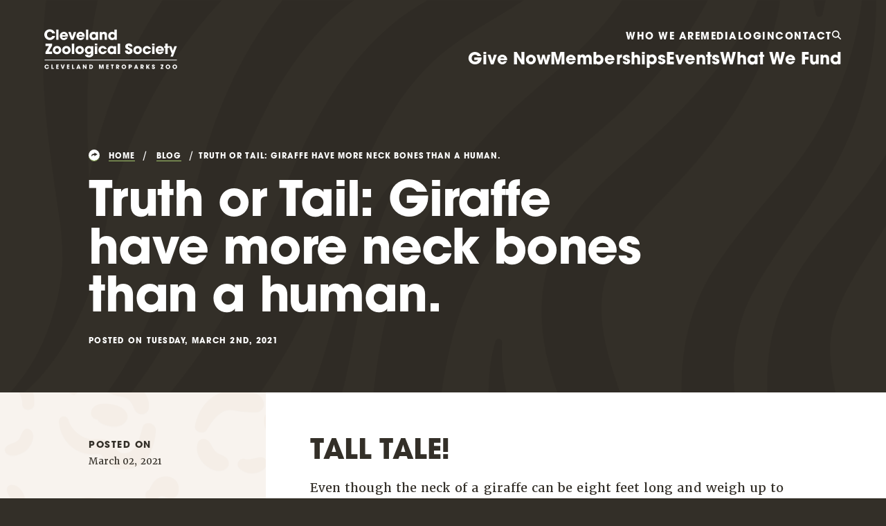

--- FILE ---
content_type: text/html; charset=UTF-8
request_url: https://www.clevelandzoosociety.org/Z/2021/03/02/truth-or-tail-giraffe-have-more-neck-bones-than-a-human
body_size: 11043
content:
<!DOCTYPE html>
<html lang="en">
	<head>
		<title>Truth or Tail: Giraffe have more neck bones than a human.| Cleveland Zoological Society | March 02, 2021</title>
		<meta charset="utf-8"> 
		<meta name="description" content="TALL TALE!
Even though the neck of a giraffe can be eight feet long and weigh up to 600 pounds, they only have seven neck vertebrae - the same number of neck bones that humans have! But unlike our vertebrae, each of theirs can be up to 10 inches long. These...">
		<meta name="viewport" content="width=device-width, initial-scale=1.0, maximum-scale=1.0, user-scalable=0">
		
		<meta property="og:type" content="website">
		<meta property="og:title" content="Truth or Tail: Giraffe have more neck bones than a human.| Cleveland Zoological Society | March 02, 2021">
		<meta property="og:description" content="TALL TALE!
Even though the neck of a giraffe can be eight feet long and weigh up to 600 pounds, they only have seven neck vertebrae - the same number of neck bones that humans have! But unlike our vertebrae, each of theirs can be up to 10 inches long. These...">
		<meta property="og:url" content="https://www.clevelandzoosociety.org/Z/2021/03/02/truth-or-tail-giraffe-have-more-neck-bones-than-a-human">
		<meta property="og:image" content="https://www.clevelandzoosociety.org/files/blog/featured/adobestock87738117.jpg">
				<meta property="og:image:width" content="">
				<meta property="og:image:height" content="">		
		<base href="https://www.clevelandzoosociety.org/">
		
							<link rel="canonical" href="https://www.clevelandzoosociety.org/z/2021/03/02/truth-or-tail-giraffe-have-more-neck-bones-than-a-human">
				
		<link rel="stylesheet" type="text/css" href="css/site.css?1764861009" media="screen,print">
		
		<script>
			var logged_in = false;
			//var show_breakpoints = true;
		</script>
		<script src="https://code.jquery.com/jquery-3.6.1.min.js" integrity="sha384-i61gTtaoovXtAbKjo903+O55Jkn2+RtzHtvNez+yI49HAASvznhe9sZyjaSHTau9" crossorigin="anonymous"></script>
		<script src="lucy-share/js/lucy-min.js?1746714371"></script>
		<script src="js/site-min.js?1747856878"></script>
		<script src="js/validate.js?1737743228"></script>
		
		<script type="application/ld+json">
		{
		    "@context": "https://schema.org",
		    "@type": "Organization",
		    "name": "Cleveland Zoological Society",
		    "url": "https://www.clevelandzoosociety.org",
		    "logo": "https://www.clevelandzoosociety.org/images/logo.svg",
		    "ContactPoint" : [
		        {
		            "telephone": "",
		            "contactType": "Customer Service"
		        }
		    ],
		    "address": {
				"@type": "PostalAddress",
				"addressCountry": "United States of America",
				"addressLocality": "Cleveland, OH",
				"postalCode": "44109",
				"streetAddress": "3900 Wildlife Way"
			},		    "sameAs" : [ 
			    
		    ]
		}
		</script>
		
		<!-- Google tag (gtag.js) / GA4 -->
		<script async src="https://www.googletagmanager.com/gtag/js?id=G-99DRTFL6VL"></script>
		<script>
			window.dataLayer = window.dataLayer || [];
			function gtag(){dataLayer.push(arguments);}
			gtag('js', new Date());
			
			gtag('config', 'G-99DRTFL6VL');
		</script>
		
				<!-- Google tag (gtag.js) -->
		<script async src="https://www.googletagmanager.com/gtag/js?id=G-VWP1CDX7YG"></script>
		<script>window.dataLayer = window.dataLayer || []; function gtag(){dataLayer.push(arguments);} gtag('js', new Date()); gtag('config', 'G-VWP1CDX7YG');</script>
	</head>
	<body class="floating-labels front interior">
		<a href="/Z/2021/03/02/truth-or-tail-giraffe-have-more-neck-bones-than-a-human#content-wrapper" class="skip">Skip to main content</a>
		<a href="/Z/2021/03/02/truth-or-tail-giraffe-have-more-neck-bones-than-a-human#footer" class="skip">Skip to footer</a>
				<div id="site">
			<form name="search_form" id="search-form" method="get" action="search">
	<div class="inner">
		<label for="search-text">Search:</label>
		<input type="text" name="search_text" id="search-text" placeholder="Enter search term">
		<button type="submit" id="mobile-search-submit" class="button simple"><span>Submit</span></button>		
		<div class="buttons">
			<button type="submit" title="Submit Search" id="search-go" class="no-style"><span class="icon-search"></span></button>
			<a href="" id="search-close"><span class="icon-close"></span></a>
		</div>
	</div>
</form><div id="header-bg"></div>
<header class="interior">
	<!-- <div class="shadow"></div> -->
	<div id="logo">
		<img src="images/logo.svg" alt="Cleveland Zoological Society">
		<a href="" class="logo-main"></a>
		<a href="https://www.clevelandmetroparks.com/Zoo" title="Cleveland Metroparks Zoo"  target="_blank" class="zoo-logo"></a>
	</div>
	<nav id="site-navigation">
		<ul class="secondary">
			<li><a href="who-we-are">Who We Are</a></li>
			<li><a href="media">Media</a></li>
			<li><a href="?module=profile-login/signin">Login</a></li>
			<li><a href="contact">Contact</a></li>
			<li id="search-trigger"><a href="" id="search-icon"><span class="icon-search"></span></a></li>
		</ul>
		<ul class="primary">
			<li><a href="donate" data-shelf="give">Give Now</a></li>
			<li><a href="memberships" data-shelf="memberships">Memberships</a></li>
			<li><a href="events">Events</a></li>
			<li><a href="what-we-fund" data-shelf="fund">What We Fund</a></li>
		</ul>
	</nav>
	<div id="mobile-menu-trigger">
		<div class="line1"></div>
		<div class="line2"></div>
		<div class="line3"></div>
	</div>
</header>
<div id="shelf-overlay"></div>
<div id="shelf-menu">
	<div id="shelf-give" class="shelf">
		<a href="" class="mobile-trigger">Give Now</a>
		<nav>
			<div class="content">
				<div class="desktop-only">
					<script src="https://cdn.virtuousraise.org/embed/embed.js" 
						data-rd="1bcae34a-097d-46c7-93b9-c8f5d9021dc6" 
						data-organizationId="41313">
					</script>
				</div>
				<div class="mobile-only">
					<script src="https://cdn.virtuousraise.org/embed/embed.js"
						data-rd="b9a2cfa8-7ca8-48e1-b1db-85ad3c041f12"
						data-organizationId="41313">
					</script>
				</div>
				<a href="https://www.primateforest.org/" target="_blank" class="mobile-only">Primate Forest</a>
				
				<p class="sub-header">Annual Giving</p>
				<ul>
				<li><a href="support-us/the-pride">The Pride Donor Circle</a></li><li><a href="support-us/corporate">Corporate Champions</a></li><li><a href="support-us/support-a-species">Support a Species</a></li>				</ul>
				
				<p class="sub-header">Leave a Legacy</p>
				<ul>
				<li><a href="support-us/honor-and-memorial">Honor and Memorial</a></li><li><a href="support-us/zoo-futures">ZooFutures</a></li>				</ul>
				
							</div>
		</nav>
					<a href="https://www.primateforest.org/" target="_blank" class="callout" data-tracking-category="Callouts" data-tracking-action="Click">
				<p class="title">Primate Forest</p>
				<p>Your gift will help us embark on a transformational, multi-year capital campaign.</p>									<div class="image">
						<img src="/files/callouts/shelf/baby-g.jpg" alt="">
					</div>
							</a>
			</div>
	
	<div id="shelf-memberships" class="shelf">
		<a href="" class="mobile-trigger">Memberships</a>
		<nav>
			<div class="content">
				<p class="sub-header top">Memberships</p>
				<ul><li><a href="memberships/overview" title="Overview">Overview</a></li><li><a href="memberships/individuals-families" title="Individuals & Families">Individuals & Families</a></li><li><a href="memberships/digital-membership-cards" title="Digital Membership Cards">Digital Membership Cards</a></li><li><a href="memberships/wild-savings" title="Wild Savings Pass">Wild Savings Pass</a></li><li><a href="memberships/reciprocal-zoos" title="Reciprocal Zoos">Reciprocal Zoos</a></li><li><a href="memberships/membership-faqs" title="Membership FAQs">Membership FAQs</a></li><li><a href="memberships/terms-and-conditions" title="Terms and Conditions">Terms and Conditions</a></li><li><a href="memberships/zoo-trading-card-giveaways" title="Zoo Trading Card Giveaways">Zoo Trading Card Giveaways</a></li></ul>
			</div>
		</nav>
					<a href="https://www.clevelandzoosociety.org/memberships/individuals-families" class="callout" data-tracking-category="Callouts" data-tracking-action="Click">
				<p class="title">Join Now!</p>
				<p>Become a member today.</p>									<div class="image">
						<img src="/files/callouts/shelf/membershipshelf1.png" alt="">
					</div>
							</a>
			</div>
	
	<a href="events" class="mobile-link">Events</a>
	
	<div id="shelf-fund" class="shelf">
		<a href="" class="mobile-trigger">What We Fund</a>
		<nav>
			<div class="content">
				<p class="sub-header top">What We Fund</p>
				<ul><li><a href="what-we-fund/overview" title="Overview">Overview</a></li><li><a href="what-we-fund/animal-care" title="Animal Care">Animal Care</a></li><li><a href="what-we-fund/education" title="Education">Education</a></li><li><a href="what-we-fund/conservation" title="Conservation">Conservation</a></li><li><a href="what-we-fund/capital-improvements" title="Capital Improvements">Capital Improvements</a></li></ul>
			</div>
		</nav>
					<a href="https://www.clevelandzoosociety.org/what-we-fund/overview" class="callout" data-tracking-category="Callouts" data-tracking-action="Click">
				<p class="title">Learn More</p>
													<div class="image">
						<img src="/files/callouts/shelf/whatwefund13.png" alt="">
					</div>
							</a>
			</div>
	
	<ul id="mobile-menu-items">
		<li><a href="who-we-are">Who We Are</a></li>
		<li><a href="media">Media</a></li>
		<li><a href="?module=profile-login/signin">Login</a></li>
		<li><a href="contact">Contact</a></li>
	</ul>
</div>			
			<div id="content-wrapper">
				<div id="page-header" class="event">
	<div class="lucy-wrapper">
		<div class="row">
			<div class="span20">
					<div id="trail">
		<ul>
			<li><a href="" id="share-icon"><span class="icon-link-arrow"></span></a></li>
			<li><a href="/">Home</a></li>
			<li><a href="z">Blog</a></li><li><a href="/Z/2021/03/02/truth-or-tail-giraffe-have-more-neck-bones-than-a-human">Truth or Tail: Giraffe have more neck bones than a human.</a></li>		</ul>
	</div>
				<h1>Truth or Tail: Giraffe have more neck bones than a human.</h1>
				<p class="date">
					Posted on Tuesday, March 2nd, 2021				</p>
			</div>
		</div>
	</div>
</div>
<div id="header-image" style="display: none;">
	<div class="inner" style="background-image: url(https://clevelandzoosociety.b-cdn.net/files/events/list/);"></div>
</div>
<div id="layout-7030">
	<aside class="blog-detail">
		<div id="blog-stats">
						<p>
				<span>Posted On</span><br>
				March 02, 2021			</p>					
		</div>
	</aside>
	<div id="content-7030" class="blog-detail">
		<div class="lucy-wrapper">
				<h2><span>TALL TALE!</span></h2>
<p>Even though the neck of a giraffe can be eight feet long and weigh up to 600 pounds, they only have seven neck vertebrae - the same number of neck bones that humans have! But unlike our vertebrae, each of theirs can be up to 10 inches long. These large vertebrae link together to form those famous long necks we all know and love. A giraffe&rsquo;s long neck allows it to eat leaves high in the trees. This decreases food competition between them and other plant-eating animals. Their long necks also help them spot distant predators. Because of their unique vantage points, other grassland prey species will often look to giraffe for signs of incoming danger. Lastly, male giraffe will use their long necks to compete with other males. They do this by swinging their necks against each other in a behavior called &lsquo;necking&rsquo;. We do NOT recommend trying this at home&hellip;</p>
<p><img src="/files/blog/page/adobestock87738117.jpg" alt="adobestock87738117"></p>		</div>
	</div>
</div>
			</div>
						<footer id="footer">
				<div class="lucy-wrapper">
											<select name="footer_quick_links" id="quick-links" title="Quick Navigation">
							<option>Quick Navigation</option>
							<optgroup label="Memberships">
							<option value="memberships/overview">Overview</option><option value="memberships/individuals-families">Individuals & Families</option><option value="memberships/digital-membership-cards">Digital Membership Cards</option><option value="memberships/wild-savings">Wild Savings Pass</option><option value="memberships/reciprocal-zoos">Reciprocal Zoos</option><option value="memberships/membership-faqs">Membership FAQs</option><option value="memberships/terms-and-conditions">Terms and Conditions</option><option value="memberships/zoo-trading-card-giveaways">Zoo Trading Card Giveaways</option>							</optgroup>
							<optgroup label="Who We Are">
							<option value="who-we-are/overview">Overview</option><option value="who-we-are/board-of-directors">Board of Directors</option><option value="who-we-are/financials">Financials and Annual Reports</option><option value="who-we-are/staff">Staff</option>							</optgroup>
							<optgroup label="What We Fund">
							<option value="what-we-fund/overview">Overview</option><option value="what-we-fund/animal-care">Animal Care</option><option value="what-we-fund/education">Education</option><option value="what-we-fund/conservation">Conservation</option><option value="what-we-fund/capital-improvements">Capital Improvements</option>							</optgroup>
							<optgroup label="Support Us">
							<option value="support-us/overview">Overview</option><option value="support-us/the-pride">The Pride Donor Circle</option><option value="support-us/honor-and-memorial">Honor and Memorial</option><option value="support-us/zoo-futures">ZooFutures</option><option value="support-us/corporate">Corporate Champions</option><option value="support-us/support-a-species">Support a Species</option><option value="support-us/gift-acceptance-guidelines">Gift Acceptance Guidelines</option><option value="support-us/stock-gifts">Stock Gifts</option>							</optgroup>
						</select>
						<div id="footer-links">
							<div class="row">
								<div class="span5 memberships">
									<p class="title"><a href="memberships/individuals-families">Memberships</a></p>
									<ul><li><a href="memberships/overview" title="Overview">Overview</a></li><li><a href="memberships/individuals-families" title="Individuals & Families">Individuals & Families</a></li><li><a href="memberships/digital-membership-cards" title="Digital Membership Cards">Digital Membership Cards</a></li><li><a href="memberships/wild-savings" title="Wild Savings Pass">Wild Savings Pass</a></li><li><a href="memberships/reciprocal-zoos" title="Reciprocal Zoos">Reciprocal Zoos</a></li><li><a href="memberships/membership-faqs" title="Membership FAQs">Membership FAQs</a></li><li><a href="memberships/terms-and-conditions" title="Terms and Conditions">Terms and Conditions</a></li><li><a href="memberships/zoo-trading-card-giveaways" title="Zoo Trading Card Giveaways">Zoo Trading Card Giveaways</a></li></ul>
								</div>
								<div class="span4 who-we-are">
									<p class="title"><a href="who-we-are">Who We Are</a></p>
									<ul><li><a href="who-we-are/overview" title="Overview">Overview</a></li><li><a href="who-we-are/board-of-directors" title="Board of Directors">Board of Directors</a></li><li><a href="who-we-are/financials" title="Financials and Annual Reports">Financials and Annual Reports</a></li><li><a href="who-we-are/staff" title="Staff">Staff</a></li></ul>
								</div>
								<div class="span5 what-we-fund">
									<p class="title"><a href="what-we-fund">What We Fund</a></p>
									<ul><li><a href="what-we-fund/overview" title="Overview">Overview</a></li><li><a href="what-we-fund/animal-care" title="Animal Care">Animal Care</a></li><li><a href="what-we-fund/education" title="Education">Education</a></li><li><a href="what-we-fund/conservation" title="Conservation">Conservation</a></li><li><a href="what-we-fund/capital-improvements" title="Capital Improvements">Capital Improvements</a></li></ul>
								</div>
								<div class="span5 support-us">
									<p class="title"><a href="support-us">Support Us</a></p>
									<ul><li><a href="support-us/overview" title="Overview">Overview</a></li><li><a href="support-us/the-pride" title="The Pride Donor Circle">The Pride Donor Circle</a></li><li><a href="support-us/honor-and-memorial" title="Honor and Memorial">Honor and Memorial</a></li><li><a href="support-us/zoo-futures" title="ZooFutures">ZooFutures</a></li><li><a href="support-us/corporate" title="Corporate Champions">Corporate Champions</a></li><li><a href="support-us/support-a-species" title="Support a Species">Support a Species</a></li><li><a href="support-us/gift-acceptance-guidelines" title="Gift Acceptance Guidelines">Gift Acceptance Guidelines</a></li><li><a href="support-us/stock-gifts" title="Stock Gifts">Stock Gifts</a></li></ul>
								</div>
								<div class="span5 contact">
									<p class="title"><a href="contact">Contact</a></p>
									<ul><li><a href="contact/overview" title="Overview">Overview</a></li><li><a href="contact/employment-opportunities" title="Employment Opportunities">Employment Opportunities</a></li><li><a href="contact/donation-request" title="Donation Request">Donation Request</a></li><li><a href="contact/zoo-accessibility" title="Zoo Accessibility">Zoo Accessibility</a></li></ul>
									
									<p class="title">Address</p>
									<ul>
										<li class="address"><a href="https://www.google.com/maps/place/3900+Wildlife+Way,+Cleveland,+OH+44109/data=!4m2!3m1!1s0x8830efe9ffa517eb:0x942663597175677e?sa=X&ved=2ahUKEwiZp42q-_HnAhW5l3IEHWPdCmcQ8gEwAHoECAwQAQ" target="_blank">3900 Wildlife Way,<br>
										Cleveland, OH 44109</a></li>
									</ul>
								</div>
							</div>
							<div class="row">
								<div class="span19">
									<a href="events">Events</a>
									<a href="blog">Blog</a>
									<a href="pressroom">News</a>
									<a href="cart">Cart</a>
									<a href="account">Login</a>
									<a href="privacy-policy">Privacy Policy</a>
								</div>
								<div class="span5">
									<p class="title">Phone</p>
									<ul>
										<li><a href="tel:2166353329">216-635-3329</a></li>
									</ul>
								</div>
							</div>
						</div>
										<div id="mission">
						<div class="row">
							<div class="span3">
								<a href="https://www.clevelandmetroparks.com/zoo" target="_blank"><img src="images/cleveland-metroparks-zoo.svg" alt="Cleveland Metroparks Zoo"></a>
							</div>
							<div class="span14 offset1">
								<p>The Cleveland Zoological Society and Cleveland Metroparks Zoo share a joint mission: We create compelling experiences that connect people with wildlife and inspire personal responsibility for conserving the natural world.</p>
							</div>
							<div class="span6 social">
								<a href="https://twitter.com/clevezoosociety" title="Cleveland Zoological Society on Twitter" target="_blank"><img src="images/x-logo.svg" alt="X"></a>
								<a href="https://facebook.com/clevezoosociety" title="Cleveland Zoological Society on Facebook" target="_blank"><span class="icon-facebook"></span></a>
								<a href="https://instagram.com/clevezoosociety/" title="Cleveland Zoological Society on Instagram" target="_blank"><span class="icon-instagram"></span></a>
								<a href="https://www.youtube.com/user/ClevelandZooSociety" title="Cleveland Zoological Society on YouTube" target="_blank"><span class="icon-youtube"></span></a>
							</div>
						</div>
					</div>
					<div id="copyright">
						<div class="row">
							<p class="span12">
								&copy;2026 Cleveland Zoological Society<span> 
								<!-- &nbsp; | &nbsp;</span> 
								<a href="czs-director-portal">Board of Directors Portal</a> -->
							</p>
							<p class="span12 right">
								<a href="http://www.theformgroup.com" title="Site Design and Development by FORM" id="form-logo" target="_blank"><img src="images/design-by-form.svg" alt="Design & Development by FORM"></a>
							</p>
						</div>
					</div>
				</div>
			</footer>
		</div>
		
		<!--- Share Content -->
		<div id="share-container-overlay"></div>
		<div id="share-container">
			<a href="#" id="share-close" title="Click to Close"><span class="icon-close"></span></a>
			<p class="title">Share This Page</p>
			<div class="networks">
				<a class="icon-facebook" href="https://www.facebook.com/sharer/sharer.php?u=www.clevelandzoosociety.org%2FZ%2F2021%2F03%2F02%2Ftruth-or-tail-giraffe-have-more-neck-bones-than-a-human" title="Share on Facebook" target="_blank"></a>
				<a class="icon-twitter" href="https://www.twitter.com/intent/tweet?text=Truth+or+Tail%3A+Giraffe+have+more+neck+bones+than+a+human.%7C+Cleveland+Zoological+Society+%7C+March+02%2C+2021&url=https://www.clevelandzoosociety.org%2FZ%2F2021%2F03%2F02%2Ftruth-or-tail-giraffe-have-more-neck-bones-than-a-human" title="Share on Twitter" target="_blank"></a>
				<a class="icon-linkedin" href="https://www.linkedin.com/shareArticle?mini=true&url=http://www.clevelandzoosociety.org%2FZ%2F2021%2F03%2F02%2Ftruth-or-tail-giraffe-have-more-neck-bones-than-a-human&title=Cleveland+Zoological+Society+-+Truth+or+Tail%3A+Giraffe+have+more+neck+bones+than+a+human.%7C+Cleveland+Zoological+Society+%7C+March+02%2C+2021&summary=&source=" title="Share on Linkedin" target="_blank"></a>
				<a class="icon-email" href="mailto:?subject=Check+out+Cleveland+Zoological+Society&body=www.clevelandzoosociety.org%2FZ%2F2021%2F03%2F02%2Ftruth-or-tail-giraffe-have-more-neck-bones-than-a-human+-+Truth+or+Tail%3A+Giraffe+have+more+neck+bones+than+a+human.%7C+Cleveland+Zoological+Society+%7C+March+02%2C+2021" title="Share via E-Mail"></a>
				<div id="copy-wrap">
					<input id="copy-to-clipboard" name="copy_to_clipboard" value="www.clevelandzoosociety.org/Z/2021/03/02/truth-or-tail-giraffe-have-more-neck-bones-than-a-human" title="Copy to Clipboard" readonly>
					<a href="" onclick="$('#copy-to-clipboard').select(); document.execCommand('copy'); $(this).text('Copied'); return false;">Copy</a>
				</div>
			</div>
		</div>
		
		<!-- Video Player -->
		<div id="video-overlay"></div>
		<div id="video-overlay-container">
			<div id="video-overlay-content"></div>
		</div>
		<div id="video-overlay-close" class="icon-close"></div>
		
		<!-- Membership Details -->
<div id="page-overlay"></div>
<div id="membership-cards-content">
		<div id="membership-cards">
						<div class="overlay-card" data-membership="1">
				<span class="icon-close"></span>
				<div class="wrap">
					<div class="top">
						<p class="title">Family Select</p>
						<p class="price"><span>$</span>199<span>/year</span></p>
						<p class="guests">
							2 adults, 6 children, 2 guests						</p>
					</div>
					<div class="bottom">
						<div class="buttons">
							<a href="" class="button purchase"><span>Purchase <span>Family Select</span> Membership</span></a>
							<a href="" class="button renew"><span>Renew</span></a><a href="" class="button gift"><span>Gift</span></a>
						</div>
						<div class="benefits">
							<label>Benefits</label>
														<ul class="check">
																	<li><p>Admits two named adults in the same household and their children or grandchildren 18 years and under (limit six)</p></li>
																	<li><p>Two free guests every visit</p></li>
															</ul>
													</div>
					</div>
				</div>
			</div>
											<div class="overlay-card" data-membership="2">
				<span class="icon-close"></span>
				<div class="wrap">
					<div class="top">
						<p class="title">Family Plus</p>
						<p class="price"><span>$</span>169<span>/year</span></p>
						<p class="guests">
							2 adults, 6 children, 1 guest						</p>
					</div>
					<div class="bottom">
						<div class="buttons">
							<a href="" class="button purchase"><span>Purchase <span>Family Plus</span> Membership</span></a>
							<a href="" class="button renew"><span>Renew</span></a><a href="" class="button gift"><span>Gift</span></a>
						</div>
						<div class="benefits">
							<label>Benefits</label>
														<ul class="check">
																	<li><p>Admits two named adults in the same household and their children or grandchildren 18 years and under (limit six)</p></li>
																	<li><p>One free guest every visit</p></li>
															</ul>
													</div>
					</div>
				</div>
			</div>
											<div class="overlay-card" data-membership="3">
				<span class="icon-close"></span>
				<div class="wrap">
					<div class="top">
						<p class="title">Family</p>
						<p class="price"><span>$</span>139<span>/year</span></p>
						<p class="guests">
							2 adults, 6 children						</p>
					</div>
					<div class="bottom">
						<div class="buttons">
							<a href="" class="button purchase"><span>Purchase <span>Family</span> Membership</span></a>
							<a href="" class="button renew"><span>Renew</span></a><a href="" class="button gift"><span>Gift</span></a>
						</div>
						<div class="benefits">
							<label>Benefits</label>
														<ul class="check">
																	<li><p>Admits two named adults in the same household and their children or grandchildren 18 years and under (limit six)</p></li>
															</ul>
													</div>
					</div>
				</div>
			</div>
											<div class="overlay-card" data-membership="4">
				<span class="icon-close"></span>
				<div class="wrap">
					<div class="top">
						<p class="title">Individual Plus</p>
						<p class="price"><span>$</span>99<span>/year</span></p>
						<p class="guests">
							2 adults						</p>
					</div>
					<div class="bottom">
						<div class="buttons">
							<a href="" class="button purchase"><span>Purchase <span>Individual Plus</span> Membership</span></a>
							<a href="" class="button renew"><span>Renew</span></a><a href="" class="button gift"><span>Gift</span></a>
						</div>
						<div class="benefits">
							<label>Benefits</label>
														<ul class="check">
																	<li><p>Admits one named adult and one guest on every visit <u><strong>OR</strong></u> waive the guest privilege and list two named adults</p></li>
															</ul>
													</div>
					</div>
				</div>
			</div>
											<div class="overlay-card" data-membership="5">
				<span class="icon-close"></span>
				<div class="wrap">
					<div class="top">
						<p class="title">Senior Plus (55+)</p>
						<p class="price"><span>$</span>74<span>/year</span></p>
						<p class="guests">
							2 adults						</p>
					</div>
					<div class="bottom">
						<div class="buttons">
							<a href="" class="button purchase"><span>Purchase <span>Senior Plus (55+)</span> Membership</span></a>
							<a href="" class="button renew"><span>Renew</span></a><a href="" class="button gift"><span>Gift</span></a>
						</div>
						<div class="benefits">
							<label>Benefits</label>
														<ul class="check">
																	<li><p>Admits one named adult and one guest on every visit <u><strong>OR</strong></u> waive the guest privilege and list two named adults</p></li>
															</ul>
													</div>
					</div>
				</div>
			</div>
											<div class="overlay-card" data-membership="7">
				<span class="icon-close"></span>
				<div class="wrap">
					<div class="top">
						<p class="title">Explorers Club</p>
						<p class="price"><span>$</span>500<span>/year</span></p>
						<p class="guests">
							2 adults, 6 children, 6 guests						</p>
					</div>
					<div class="bottom">
						<div class="buttons">
							<a href="" class="button purchase"><span>Purchase <span>Explorers Club</span> Membership</span></a>
							<a href="" class="button renew"><span>Renew</span></a><a href="" class="button gift"><span>Gift</span></a>
						</div>
						<div class="benefits">
							<label>Benefits</label>
														<ul class="check">
																	<li><p>Admits two named adults in the same household and their children or grandchildren 18 years and under (limit six)</p></li>
																	<li><p>Limited edition t-shirt (one per membership)</p></li>
																	<li><p>Six free guests every visit</p></li>
															</ul>
													</div>
					</div>
				</div>
			</div>
											<div class="overlay-card" data-membership="6">
				<span class="icon-close"></span>
				<div class="wrap">
					<div class="top">
						<p class="title">Keepers Club</p>
						<p class="price"><span>$</span>300<span>/year</span></p>
						<p class="guests">
							2 adults, 6 children, 4 guests						</p>
					</div>
					<div class="bottom">
						<div class="buttons">
							<a href="" class="button purchase"><span>Purchase <span>Keepers Club</span> Membership</span></a>
							<a href="" class="button renew"><span>Renew</span></a><a href="" class="button gift"><span>Gift</span></a>
						</div>
						<div class="benefits">
							<label>Benefits</label>
														<ul class="check">
																	<li><p>Admits two named adults in the same household and their children or grandchildren 18 years and under (limit six)</p></li>
																	<li><p>Four free guests every visit</p></li>
																	<li><p>Limited edition t-shirt (one per membership)</p></li>
															</ul>
													</div>
					</div>
				</div>
			</div>
							</div>
			<div id="membership-cards-nav">
			<a href="" id="membership-cards-previous"><span class="icon-arrow-left-stem"></span></a>
			<a href="" id="membership-cards-next"><span class="icon-arrow-right-stem"></span></a>
			<ul>
							<li class="active"></li>
							<li></li>
							<li></li>
							<li></li>
							<li></li>
							<li></li>
							<li></li>
						</ul>
		</div>
	</div>
	<div id="membership-cards-nav-mobile">
		<a href="" id="membership-cards-previous-mobile"><span class="icon-arrow-left-stem"></span></a>
		<a href="" id="membership-cards-next-mobile"><span class="icon-arrow-right-stem"></span></a>
		<ul>
					<li class="active"></li>
					<li></li>
					<li></li>
					<li></li>
					<li></li>
					<li></li>
					<li></li>
				</ul>
	</div>
<form name="membership_add_form" id="membership-add-content">
	<input type="hidden" name="membership_id" id="membership-id" value="">
	<input type="hidden" name="renew" id="membership-renew" value="0">
	<input type="hidden" name="options[consid]" id="member-consid" value="0">
	<div id="membership-add">
		<div class="top">
			<div class="icon-close"></div>
			<p class="price">
				<span>$</span><span id="membership-add-price"></span><span>/Year</span>
			</p>
			<p class="title"></p>
			<p class="guests"></p>
		</div>
		<div class="bottom">
			<nav>
				<ul>
					<li><a href="" class="active">Who is this for?</a></li>
					<li><a href="">Options</a></li>
					<li><a href="">Member Info</a></li>
				</ul>
				<div class="line"></div>
			</nav>
			<div id="membership-add-steps">
				<div class="step active recipient">
					<div class="option selected">
						<img src="https://clevelandzoosociety.b-cdn.net/images/membership-for-me.jpg" alt="Koala Bear" height="222">
						<input type="radio" name="gift" id="gift-no" value="0" title="For Me" checked> This membership is for me
					</div>
					<div class="option">
						<img src="https://clevelandzoosociety.b-cdn.net/images/membership-for-you.jpg" alt="Goofy Monkey" height="222">
						<input type="radio" name="gift" id="gift-yes" title="Gift" value="1"> This membership is for someone else
					</div>
				</div>
				<div class="step add-ons"></div>
				<div class="step form">
					<p class="title first" id="membership-form-title">Member Information</p>
					<div class="row">
						<div class="span10">
							<label for="member-fname">First Name</label>
							<input type="text" name="options[fname]" id="member-fname" placeholder="First Name" required>
						</div>
						<div class="span10">
							<label for="member-lname">Last Name</label>
							<input type="text" name="options[lname]" id="member-lname" placeholder="Last Name" required>
						</div>
						<div class="span4 select">
							<label for="member-suffix">Suffix</label>
							<select name="options[suffix]" id="member-suffix">
								<option value="">Suffix</option>
																	<option value="Jr">Jr</option>
																	<option value="Sr">Sr</option>
																	<option value="II">II</option>
																	<option value="III">III</option>
																	<option value="IV">IV</option>
															</select>
						</div>
						<div class="span12" id="membership-email-field">
							<label for="member-email">Email Address</label>
							<input type="text" name="options[email]" id="member-email" placeholder="Email Address" required>
							<p class="field-note" id="membership-email-gift-note">The gift certificate will be sent immediately to the email address you enter. Enter your own email address if you would like the voucher sent to you directly.</p>
						</div>
						<div class="span12" id="membership-phone-field">
							<label for="member-phone">Phone Number</label>
							<input type="text" name="options[phone]" id="member-phone" value="" placeholder="Phone Number" required>
						</div>
						<div id="membership-address-fields">
							<div class="span12">
								<label for="member-address">Address</label>
								<input type="text" name="options[address]" id="member-address" value="" placeholder="Address" data-address-field="address" data-address-group="membership">
							</div>
							<div class="span12">
								<label for="member-address2">Address 2</label>
								<input type="text" name="options[address2]" id="member-address2" value="" placeholder="Address 2">
							</div>
							<div class="span6">
								<label for="member-city">City</label>
								<input type="text" name="options[city]" id="member-city" value="" placeholder="City" data-address-field="city" data-address-group="membership">
							</div>
							<div class="span6 select">
								<label for="member-state">State</label>
								<select name="options[state]" id="member-state" data-address-field="state" data-address-group="membership">
									<option value="">State</option>
																			<option value="AL">AL</option>
																			<option value="AK">AK</option>
																			<option value="AZ">AZ</option>
																			<option value="AR">AR</option>
																			<option value="CA">CA</option>
																			<option value="CO">CO</option>
																			<option value="CT">CT</option>
																			<option value="DE">DE</option>
																			<option value="FL">FL</option>
																			<option value="GA">GA</option>
																			<option value="HI">HI</option>
																			<option value="ID">ID</option>
																			<option value="IL">IL</option>
																			<option value="IN">IN</option>
																			<option value="IA">IA</option>
																			<option value="KS">KS</option>
																			<option value="KY">KY</option>
																			<option value="LA">LA</option>
																			<option value="ME">ME</option>
																			<option value="MD">MD</option>
																			<option value="MA">MA</option>
																			<option value="MI">MI</option>
																			<option value="MN">MN</option>
																			<option value="MS">MS</option>
																			<option value="MO">MO</option>
																			<option value="MT">MT</option>
																			<option value="NE">NE</option>
																			<option value="NV">NV</option>
																			<option value="NH">NH</option>
																			<option value="NJ">NJ</option>
																			<option value="NM">NM</option>
																			<option value="NY">NY</option>
																			<option value="NC">NC</option>
																			<option value="ND">ND</option>
																			<option value="OH">OH</option>
																			<option value="OK">OK</option>
																			<option value="OR">OR</option>
																			<option value="PA">PA</option>
																			<option value="PR">PR</option>
																			<option value="RI">RI</option>
																			<option value="SC">SC</option>
																			<option value="SD">SD</option>
																			<option value="TN">TN</option>
																			<option value="TX">TX</option>
																			<option value="UT">UT</option>
																			<option value="VT">VT</option>
																			<option value="VA">VA</option>
																			<option value="WA">WA</option>
																			<option value="DC">DC</option>
																			<option value="WV">WV</option>
																			<option value="WI">WI</option>
																			<option value="WY">WY</option>
																	</select>
							</div>
							<div class="span4">
								<label for="member-zip">Zip</label>
								<input type="text" name="options[zip]" id="member-zip" value="" placeholder="Zip" data-address-field="zip" data-address-group="membership">
							</div>
							<div class="span8 select">
								<label for="member-country">Country</label>
								<select name="options[country]" id="member-country" data-address-field="country" data-address-group="membership">
									<option value="">Country</option>
																			<option value="United States">United States</option>
																			<option value="Afghanistan">Afghanistan</option>
																			<option value="Albania">Albania</option>
																			<option value="Algeria">Algeria</option>
																			<option value="American Samoa">American Samoa</option>
																			<option value="Andorra">Andorra</option>
																			<option value="Angola">Angola</option>
																			<option value="Anguilla">Anguilla</option>
																			<option value="Antarctica">Antarctica</option>
																			<option value="Antigua And Barbuda">Antigua And Barbuda</option>
																			<option value="Argentina">Argentina</option>
																			<option value="Armenia">Armenia</option>
																			<option value="Aruba">Aruba</option>
																			<option value="Australia">Australia</option>
																			<option value="Austria">Austria</option>
																			<option value="Azerbaijan">Azerbaijan</option>
																			<option value="Bahamas">Bahamas</option>
																			<option value="Bahrain">Bahrain</option>
																			<option value="Bangladesh">Bangladesh</option>
																			<option value="Barbados">Barbados</option>
																			<option value="Belarus">Belarus</option>
																			<option value="Belgium">Belgium</option>
																			<option value="Belize">Belize</option>
																			<option value="Benin">Benin</option>
																			<option value="Bermuda">Bermuda</option>
																			<option value="Bhutan">Bhutan</option>
																			<option value="Bolivia">Bolivia</option>
																			<option value="Bosnia And Herzegowina">Bosnia And Herzegowina</option>
																			<option value="Botswana">Botswana</option>
																			<option value="Bouvet Island">Bouvet Island</option>
																			<option value="Brazil">Brazil</option>
																			<option value="British Indian Ocean Territory">British Indian Ocean Territory</option>
																			<option value="Brunei Darussalam">Brunei Darussalam</option>
																			<option value="Bulgaria">Bulgaria</option>
																			<option value="Burkina Faso">Burkina Faso</option>
																			<option value="Burundi">Burundi</option>
																			<option value="Cambodia">Cambodia</option>
																			<option value="Cameroon">Cameroon</option>
																			<option value="Canada">Canada</option>
																			<option value="Cape Verde">Cape Verde</option>
																			<option value="Cayman Islands">Cayman Islands</option>
																			<option value="Central African Republic">Central African Republic</option>
																			<option value="Chad">Chad</option>
																			<option value="Chile">Chile</option>
																			<option value="China">China</option>
																			<option value="Christmas Island">Christmas Island</option>
																			<option value="Cocos (Keeling) Islands">Cocos (Keeling) Islands</option>
																			<option value="Colombia">Colombia</option>
																			<option value="Comoros">Comoros</option>
																			<option value="Congo">Congo</option>
																			<option value="Congo, The Democratic Republic Of The">Congo, The Democratic Republic Of The</option>
																			<option value="Cook Islands">Cook Islands</option>
																			<option value="Costa Rica">Costa Rica</option>
																			<option value="Cote D'Ivoire">Cote D'Ivoire</option>
																			<option value="Croatia (Local Name: Hrvatska)">Croatia (Local Name: Hrvatska)</option>
																			<option value="Cuba">Cuba</option>
																			<option value="Cyprus">Cyprus</option>
																			<option value="Czech Republic">Czech Republic</option>
																			<option value="Denmark">Denmark</option>
																			<option value="Djibouti">Djibouti</option>
																			<option value="Dominica">Dominica</option>
																			<option value="Dominican Republic">Dominican Republic</option>
																			<option value="East Timor">East Timor</option>
																			<option value="Ecuador">Ecuador</option>
																			<option value="Egypt">Egypt</option>
																			<option value="El Salvador">El Salvador</option>
																			<option value="Equatorial Guinea">Equatorial Guinea</option>
																			<option value="Eritrea">Eritrea</option>
																			<option value="Estonia">Estonia</option>
																			<option value="Ethiopia">Ethiopia</option>
																			<option value="Falkland Islands (Malvinas)">Falkland Islands (Malvinas)</option>
																			<option value="Faroe Islands">Faroe Islands</option>
																			<option value="Fiji">Fiji</option>
																			<option value="Finland">Finland</option>
																			<option value="France">France</option>
																			<option value="France, Metropolitan">France, Metropolitan</option>
																			<option value="French Guiana">French Guiana</option>
																			<option value="French Polynesia">French Polynesia</option>
																			<option value="French Southern Territories">French Southern Territories</option>
																			<option value="Gabon">Gabon</option>
																			<option value="Gambia">Gambia</option>
																			<option value="Georgia">Georgia</option>
																			<option value="Germany">Germany</option>
																			<option value="Ghana">Ghana</option>
																			<option value="Gibraltar">Gibraltar</option>
																			<option value="Greece">Greece</option>
																			<option value="Greenland">Greenland</option>
																			<option value="Grenada">Grenada</option>
																			<option value="Guadeloupe">Guadeloupe</option>
																			<option value="Guam">Guam</option>
																			<option value="Guatemala">Guatemala</option>
																			<option value="Guinea">Guinea</option>
																			<option value="Guinea-Bissau">Guinea-Bissau</option>
																			<option value="Guyana">Guyana</option>
																			<option value="Haiti">Haiti</option>
																			<option value="Heard And Mc Donald Islands">Heard And Mc Donald Islands</option>
																			<option value="Holy See (Vatican City State)">Holy See (Vatican City State)</option>
																			<option value="Honduras">Honduras</option>
																			<option value="Hong Kong">Hong Kong</option>
																			<option value="Hungary">Hungary</option>
																			<option value="Iceland">Iceland</option>
																			<option value="India">India</option>
																			<option value="Indonesia">Indonesia</option>
																			<option value="Iran (Islamic Republic Of)">Iran (Islamic Republic Of)</option>
																			<option value="Iraq">Iraq</option>
																			<option value="Ireland">Ireland</option>
																			<option value="Israel">Israel</option>
																			<option value="Italy">Italy</option>
																			<option value="Jamaica">Jamaica</option>
																			<option value="Japan">Japan</option>
																			<option value="Jordan">Jordan</option>
																			<option value="Kazakhstan">Kazakhstan</option>
																			<option value="Kenya">Kenya</option>
																			<option value="Kiribati">Kiribati</option>
																			<option value="Korea, Democratic People's Republic Of">Korea, Democratic People's Republic Of</option>
																			<option value="Korea, Republic Of">Korea, Republic Of</option>
																			<option value="Kuwait">Kuwait</option>
																			<option value="Kyrgyzstan">Kyrgyzstan</option>
																			<option value="Lao People's Democratic Republic">Lao People's Democratic Republic</option>
																			<option value="Latvia">Latvia</option>
																			<option value="Lebanon">Lebanon</option>
																			<option value="Lesotho">Lesotho</option>
																			<option value="Liberia">Liberia</option>
																			<option value="Libyan Arab Jamahiriya">Libyan Arab Jamahiriya</option>
																			<option value="Liechtenstein">Liechtenstein</option>
																			<option value="Lithuania">Lithuania</option>
																			<option value="Luxembourg">Luxembourg</option>
																			<option value="Macau">Macau</option>
																			<option value="Macedonia, Former Yugoslav Republic Of">Macedonia, Former Yugoslav Republic Of</option>
																			<option value="Madagascar">Madagascar</option>
																			<option value="Malawi">Malawi</option>
																			<option value="Malaysia">Malaysia</option>
																			<option value="Maldives">Maldives</option>
																			<option value="Mali">Mali</option>
																			<option value="Malta">Malta</option>
																			<option value="Marshall Islands">Marshall Islands</option>
																			<option value="Martinique">Martinique</option>
																			<option value="Mauritania">Mauritania</option>
																			<option value="Mauritius">Mauritius</option>
																			<option value="Mayotte">Mayotte</option>
																			<option value="Mexico">Mexico</option>
																			<option value="Micronesia, Federated States Of">Micronesia, Federated States Of</option>
																			<option value="Moldova, Republic Of">Moldova, Republic Of</option>
																			<option value="Monaco">Monaco</option>
																			<option value="Mongolia">Mongolia</option>
																			<option value="Montserrat">Montserrat</option>
																			<option value="Morocco">Morocco</option>
																			<option value="Mozambique">Mozambique</option>
																			<option value="Myanmar">Myanmar</option>
																			<option value="Namibia">Namibia</option>
																			<option value="Nauru">Nauru</option>
																			<option value="Nepal">Nepal</option>
																			<option value="Netherlands">Netherlands</option>
																			<option value="Netherlands Antilles">Netherlands Antilles</option>
																			<option value="New Caledonia">New Caledonia</option>
																			<option value="New Zealand">New Zealand</option>
																			<option value="Nicaragua">Nicaragua</option>
																			<option value="Niger">Niger</option>
																			<option value="Nigeria">Nigeria</option>
																			<option value="Niue">Niue</option>
																			<option value="Norfolk Island">Norfolk Island</option>
																			<option value="Northern Mariana Islands">Northern Mariana Islands</option>
																			<option value="Norway">Norway</option>
																			<option value="Oman">Oman</option>
																			<option value="Pakistan">Pakistan</option>
																			<option value="Palau">Palau</option>
																			<option value="Panama">Panama</option>
																			<option value="Papua New Guinea">Papua New Guinea</option>
																			<option value="Paraguay">Paraguay</option>
																			<option value="Peru">Peru</option>
																			<option value="Philippines">Philippines</option>
																			<option value="Pitcairn">Pitcairn</option>
																			<option value="Poland">Poland</option>
																			<option value="Portugal">Portugal</option>
																			<option value="Puerto Rico">Puerto Rico</option>
																			<option value="Qatar">Qatar</option>
																			<option value="Reunion">Reunion</option>
																			<option value="Romania">Romania</option>
																			<option value="Russian Federation">Russian Federation</option>
																			<option value="Rwanda">Rwanda</option>
																			<option value="Saint Kitts And Nevis">Saint Kitts And Nevis</option>
																			<option value="Saint Lucia">Saint Lucia</option>
																			<option value="Saint Vincent And The Grenadines">Saint Vincent And The Grenadines</option>
																			<option value="Samoa">Samoa</option>
																			<option value="San Marino">San Marino</option>
																			<option value="Sao Tome And Principe">Sao Tome And Principe</option>
																			<option value="Saudi Arabia">Saudi Arabia</option>
																			<option value="Senegal">Senegal</option>
																			<option value="Seychelles">Seychelles</option>
																			<option value="Sierra Leone">Sierra Leone</option>
																			<option value="Singapore">Singapore</option>
																			<option value="Slovakia (Slovak Republic)">Slovakia (Slovak Republic)</option>
																			<option value="Slovenia">Slovenia</option>
																			<option value="Solomon Islands">Solomon Islands</option>
																			<option value="Somalia">Somalia</option>
																			<option value="South Africa">South Africa</option>
																			<option value="South Georgia, South Sandwich Islands">South Georgia, South Sandwich Islands</option>
																			<option value="Spain">Spain</option>
																			<option value="Sri Lanka">Sri Lanka</option>
																			<option value="St. Helena">St. Helena</option>
																			<option value="St. Pierre And Miquelon">St. Pierre And Miquelon</option>
																			<option value="Sudan">Sudan</option>
																			<option value="Suriname">Suriname</option>
																			<option value="Svalbard And Jan Mayen Islands">Svalbard And Jan Mayen Islands</option>
																			<option value="Swaziland">Swaziland</option>
																			<option value="Sweden">Sweden</option>
																			<option value="Switzerland">Switzerland</option>
																			<option value="Syrian Arab Republic">Syrian Arab Republic</option>
																			<option value="Taiwan">Taiwan</option>
																			<option value="Tajikistan">Tajikistan</option>
																			<option value="Tanzania, United Republic Of">Tanzania, United Republic Of</option>
																			<option value="Thailand">Thailand</option>
																			<option value="Togo">Togo</option>
																			<option value="Tokelau">Tokelau</option>
																			<option value="Tonga">Tonga</option>
																			<option value="Trinidad And Tobago">Trinidad And Tobago</option>
																			<option value="Tunisia">Tunisia</option>
																			<option value="Turkey">Turkey</option>
																			<option value="Turkmenistan">Turkmenistan</option>
																			<option value="Turks And Caicos Islands">Turks And Caicos Islands</option>
																			<option value="Tuvalu">Tuvalu</option>
																			<option value="Uganda">Uganda</option>
																			<option value="Ukraine">Ukraine</option>
																			<option value="United Arab Emirates">United Arab Emirates</option>
																			<option value="United Kingdom">United Kingdom</option>
																			<option value="United States Minor Outlying Islands">United States Minor Outlying Islands</option>
																			<option value="Uruguay">Uruguay</option>
																			<option value="Uzbekistan">Uzbekistan</option>
																			<option value="Vanuatu">Vanuatu</option>
																			<option value="Venezuela">Venezuela</option>
																			<option value="Viet Nam">Viet Nam</option>
																			<option value="Virgin Islands (British)">Virgin Islands (British)</option>
																			<option value="Virgin Islands (U.S.)">Virgin Islands (U.S.)</option>
																			<option value="Wallis And Futuna Islands">Wallis And Futuna Islands</option>
																			<option value="Western Sahara">Western Sahara</option>
																			<option value="Yemen">Yemen</option>
																			<option value="Yugoslavia">Yugoslavia</option>
																			<option value="Zambia">Zambia</option>
																			<option value="Zimbabwe">Zimbabwe</option>
																	</select>
							</div>
						</div>
						<div id="membership-children">
							<div class="span12 select">
								<label for="member-children">Number of children</label>
								<select name="options[children]" id="member-children" class="span12" required>
									<option value="">Number of Children</option>
									<option value="0">0 children</option><option value="1">1 child</option><option value="2">2 children</option><option value="3">3 children</option><option value="4">4 children</option><option value="5">5 children</option><option value="6">6 children</option><option value="7">7 children (+$15)</option><option value="8">8 children (+$30)</option><option value="9">9 children (+$45)</option><option value="10">10 children (+$60)</option>								</select>
							</div>
						</div>
					</div>
					<div id="membership-additional-fields">
						<p class="title">Additional Member <span id="membership-guest-checkbox"><input type="checkbox" name="guest" id="membership-guest" title="Guest Spot" value="1"> Leave as a guest spot</span></p>
						<div class="row">
							<div class="span10">
								<label for="member-fname2">First Name</label>
								<input type="text" name="options[fname2]" id="member-fname2" placeholder="First Name">
							</div>
							<div class="span10">
								<label for="member-lname2">Last Name</label>
								<input type="text" name="options[lname2]" id="member-lname2" placeholder="Last Name">
							</div>
							<div class="span4 select">
								<label for="member-suffix2">Suffix</label>
								<select name="options[suffix2]" id="member-suffix2">
									<option value="">Suffix</option>
																			<option value="Jr">Jr</option>
																			<option value="Sr">Sr</option>
																			<option value="II">II</option>
																			<option value="III">III</option>
																			<option value="IV">IV</option>
																	</select>
							</div>
						</div>
					</div>
					<div id="membership-gift-fields">
						<p class="title">Would you like to say something?</p>
						<div class="row">
							<div class="span24">
								<label for="member-message">Personal Message</label>
								<textarea name="options[message]" id="member-message" rows="3" placeholder="Personal Message"></textarea>
							</div>
						</div>
					</div>
				</div>
			</div>
			<div class="buttons">
				<div class="row">
					<div class="span12">
						<a href="" id="membership-add-previous" class="button flipped light">
							<span class="icon">
								<span class="icon-arrow-left-stem"></span>
							</span>
							<span>Previous Step</span>
						</a>
					</div>
					<div class="span12 right">
						<button id="membership-add-next">
							<span>Next Step</span>
							<span class="icon">
								<span class="icon-arrow-right-stem"></span>
							</span>
						</button>
					</div>
				</div>
			</div>
		</div>
	</div>
</form>				<!-- Google Analytics -->
		<script>
			(function(i,s,o,g,r,a,m){i['GoogleAnalyticsObject']=r;i[r]=i[r]||function(){
			(i[r].q=i[r].q||[]).push(arguments)},i[r].l=1*new Date();a=s.createElement(o),
			m=s.getElementsByTagName(o)[0];a.async=1;a.src=g;m.parentNode.insertBefore(a,m)
			})(window,document,'script','//www.google-analytics.com/analytics.js','ga');
			
			ga('create', 'UA-7469182-1', 'auto');
			ga('send', 'pageview');
			
				
		</script>
				<script>
			(function (config) { var s = document.createElement('script'); s.src = 'https://cdn.virtuoussoftware.com/tracker/virtuous.tracker.shim.min.js';
			s.type = 'text/javascript'; s.onload = function () { virtuousTrackerShim.init(config); };
			document.getElementsByTagName('script')[0].parentNode.appendChild(s);
			}({
				organizationId: '1d437373-5268-4e8f-9483-d67526a11e28'
			}));
		</script>
		<script type="text/javascript" src="https://clvzoosociety.secure-cdn.na3.accessoticketing.com/embed/accesso.js"></script>
	</body>
</html>

--- FILE ---
content_type: text/css
request_url: https://www.clevelandzoosociety.org/css/site.css?1764861009
body_size: 50487
content:
@import 'https://use.typekit.net/khs1xva.css';
/* --- Fonts, Colors, and Spacing --- */
/* --- Grid Sizing --- */
/* --- Grid Mixins --- */
/* --- Transitions --- */
/* --- Other --- */
/* --- Grid Structure --- */
@import url(../lucy-share/css/icons.css);
.clearfix {
  *zoom: 1; }

.clearfix:before,
.clearfix:after {
  display: table;
  content: "";
  line-height: 0; }

.clearfix:after {
  clear: both; }

.row {
  margin-left: -20px;
  *zoom: 1; }

.row:before,
.row:after {
  display: table;
  content: "";
  line-height: 0; }

.row:after {
  clear: both; }

[class*="span"] {
  position: relative;
  float: left;
  min-height: 1px; }

[class*="span"].border-left {
  margin-left: 19px;
  border-left: 1px solid #DFE5E2; }

[class*="span"].border-right {
  margin-left: 19px;
  border-right: 1px solid #DFE5E2; }

[class*="span"].right {
  text-align: right; }

/* --- Input Styles --- */
[class*='span'] input[type=text], [class*='span'] input[type=email], [class*='span'] input[type=phone], [class*='span'] input[type=tel], [class*='span'] input[type=password], [class*='span'] textarea, [class*='span'] select, .input-wrap input[type=text], .input-wrap input[type=email], .input-wrap input[type=phone], .input-wrap input[type=tel], .input-wrap input[type=password], .input-wrap textarea, .input-wrap select {
  width: 100% !important;
  margin: 0 0 10px 0 !important; }

/* --- Grid Styles --- */
.span1 {
  width: calc(4.16667% - 20px);
  margin-left: 20px; }

.offset1 {
  margin-left: calc(4.16667% + 20px) !important; }

.inset-l1 {
  padding-left: 4.16667% !important; }

.inset-r1 {
  padding-right: 4.16667% !important; }

.span2 {
  width: calc(8.33333% - 20px);
  margin-left: 20px; }

.offset2 {
  margin-left: calc(8.33333% + 20px) !important; }

.inset-l2 {
  padding-left: 8.33333% !important; }

.inset-r2 {
  padding-right: 8.33333% !important; }

.span3 {
  width: calc(12.5% - 20px);
  margin-left: 20px; }

.offset3 {
  margin-left: calc(12.5% + 20px) !important; }

.inset-l3 {
  padding-left: 12.5% !important; }

.inset-r3 {
  padding-right: 12.5% !important; }

.span4 {
  width: calc(16.66667% - 20px);
  margin-left: 20px; }

.offset4 {
  margin-left: calc(16.66667% + 20px) !important; }

.inset-l4 {
  padding-left: 16.66667% !important; }

.inset-r4 {
  padding-right: 16.66667% !important; }

.span5 {
  width: calc(20.83333% - 20px);
  margin-left: 20px; }

.offset5 {
  margin-left: calc(20.83333% + 20px) !important; }

.inset-l5 {
  padding-left: 20.83333% !important; }

.inset-r5 {
  padding-right: 20.83333% !important; }

.span6 {
  width: calc(25% - 20px);
  margin-left: 20px; }

.offset6 {
  margin-left: calc(25% + 20px) !important; }

.inset-l6 {
  padding-left: 25% !important; }

.inset-r6 {
  padding-right: 25% !important; }

.span7 {
  width: calc(29.16667% - 20px);
  margin-left: 20px; }

.offset7 {
  margin-left: calc(29.16667% + 20px) !important; }

.inset-l7 {
  padding-left: 29.16667% !important; }

.inset-r7 {
  padding-right: 29.16667% !important; }

.span8 {
  width: calc(33.33333% - 20px);
  margin-left: 20px; }

.offset8 {
  margin-left: calc(33.33333% + 20px) !important; }

.inset-l8 {
  padding-left: 33.33333% !important; }

.inset-r8 {
  padding-right: 33.33333% !important; }

.span9 {
  width: calc(37.5% - 20px);
  margin-left: 20px; }

.offset9 {
  margin-left: calc(37.5% + 20px) !important; }

.inset-l9 {
  padding-left: 37.5% !important; }

.inset-r9 {
  padding-right: 37.5% !important; }

.span10 {
  width: calc(41.66667% - 20px);
  margin-left: 20px; }

.offset10 {
  margin-left: calc(41.66667% + 20px) !important; }

.inset-l10 {
  padding-left: 41.66667% !important; }

.inset-r10 {
  padding-right: 41.66667% !important; }

.span11 {
  width: calc(45.83333% - 20px);
  margin-left: 20px; }

.offset11 {
  margin-left: calc(45.83333% + 20px) !important; }

.inset-l11 {
  padding-left: 45.83333% !important; }

.inset-r11 {
  padding-right: 45.83333% !important; }

.span12 {
  width: calc(50% - 20px);
  margin-left: 20px; }

.offset12 {
  margin-left: calc(50% + 20px) !important; }

.inset-l12 {
  padding-left: 50% !important; }

.inset-r12 {
  padding-right: 50% !important; }

.span13 {
  width: calc(54.16667% - 20px);
  margin-left: 20px; }

.offset13 {
  margin-left: calc(54.16667% + 20px) !important; }

.inset-l13 {
  padding-left: 54.16667% !important; }

.inset-r13 {
  padding-right: 54.16667% !important; }

.span14 {
  width: calc(58.33333% - 20px);
  margin-left: 20px; }

.offset14 {
  margin-left: calc(58.33333% + 20px) !important; }

.inset-l14 {
  padding-left: 58.33333% !important; }

.inset-r14 {
  padding-right: 58.33333% !important; }

.span15 {
  width: calc(62.5% - 20px);
  margin-left: 20px; }

.offset15 {
  margin-left: calc(62.5% + 20px) !important; }

.inset-l15 {
  padding-left: 62.5% !important; }

.inset-r15 {
  padding-right: 62.5% !important; }

.span16 {
  width: calc(66.66667% - 20px);
  margin-left: 20px; }

.offset16 {
  margin-left: calc(66.66667% + 20px) !important; }

.inset-l16 {
  padding-left: 66.66667% !important; }

.inset-r16 {
  padding-right: 66.66667% !important; }

.span17 {
  width: calc(70.83333% - 20px);
  margin-left: 20px; }

.offset17 {
  margin-left: calc(70.83333% + 20px) !important; }

.inset-l17 {
  padding-left: 70.83333% !important; }

.inset-r17 {
  padding-right: 70.83333% !important; }

.span18 {
  width: calc(75% - 20px);
  margin-left: 20px; }

.offset18 {
  margin-left: calc(75% + 20px) !important; }

.inset-l18 {
  padding-left: 75% !important; }

.inset-r18 {
  padding-right: 75% !important; }

.span19 {
  width: calc(79.16667% - 20px);
  margin-left: 20px; }

.offset19 {
  margin-left: calc(79.16667% + 20px) !important; }

.inset-l19 {
  padding-left: 79.16667% !important; }

.inset-r19 {
  padding-right: 79.16667% !important; }

.span20 {
  width: calc(83.33333% - 20px);
  margin-left: 20px; }

.offset20 {
  margin-left: calc(83.33333% + 20px) !important; }

.inset-l20 {
  padding-left: 83.33333% !important; }

.inset-r20 {
  padding-right: 83.33333% !important; }

.span21 {
  width: calc(87.5% - 20px);
  margin-left: 20px; }

.offset21 {
  margin-left: calc(87.5% + 20px) !important; }

.inset-l21 {
  padding-left: 87.5% !important; }

.inset-r21 {
  padding-right: 87.5% !important; }

.span22 {
  width: calc(91.66667% - 20px);
  margin-left: 20px; }

.offset22 {
  margin-left: calc(91.66667% + 20px) !important; }

.inset-l22 {
  padding-left: 91.66667% !important; }

.inset-r22 {
  padding-right: 91.66667% !important; }

.span23 {
  width: calc(95.83333% - 20px);
  margin-left: 20px; }

.offset23 {
  margin-left: calc(95.83333% + 20px) !important; }

.inset-l23 {
  padding-left: 95.83333% !important; }

.inset-r23 {
  padding-right: 95.83333% !important; }

.span24 {
  width: calc(100% - 20px);
  margin-left: 20px; }

.offset24 {
  margin-left: calc(100% + 20px) !important; }

.inset-l24 {
  padding-left: 100% !important; }

.inset-r24 {
  padding-right: 100% !important; }

@media only screen and (max-width: 525px) {
  .row {
    margin-left: 0 !important; }
  [class*="span"] {
    width: 100% !important;
    margin-left: 0 !important; }
    [class*='span'].inset-l1 {
      padding-left: 0 !important; }
    [class*='span'].inset-r1 {
      padding-right: 0 !important; } }

/* --- Breakpoint Displays --- */
#breakpoints {
  position: fixed;
  z-index: 99999;
  bottom: 0;
  right: 0;
  padding: 5px 10px;
  font-family: Courier, serif;
  font-size: 16px;
  color: #FFF;
  background: #000; }
  #breakpoints .breakpoint {
    display: none; }
  @media only screen and (max-width: 1920px) {
    #breakpoints .breakpoint.desktop-large {
      display: inline-block; }
    #breakpoints .breakpoint.desktop-medium {
      display: none; }
    #breakpoints .breakpoint.desktop {
      display: none; }
    #breakpoints .breakpoint.tablet {
      display: none; }
    #breakpoints .breakpoint.mobile {
      display: none; } }
  @media only screen and (max-width: 1440px) {
    #breakpoints .breakpoint.desktop-large {
      display: none; }
    #breakpoints .breakpoint.desktop-medium {
      display: inline-block; }
    #breakpoints .breakpoint.desktop {
      display: none; }
    #breakpoints .breakpoint.tablet {
      display: none; }
    #breakpoints .breakpoint.mobile {
      display: none; } }
  @media only screen and (max-width: 1125px) {
    #breakpoints .breakpoint.desktop-large {
      display: none; }
    #breakpoints .breakpoint.desktop-medium {
      display: none; }
    #breakpoints .breakpoint.desktop {
      display: inline-block; }
    #breakpoints .breakpoint.tablet {
      display: none; }
    #breakpoints .breakpoint.mobile {
      display: none; } }
  @media only screen and (max-width: 875px) {
    #breakpoints .breakpoint.desktop-large {
      display: none; }
    #breakpoints .breakpoint.desktop-medium {
      display: none; }
    #breakpoints .breakpoint.desktop {
      display: none; }
    #breakpoints .breakpoint.tablet {
      display: inline-block; }
    #breakpoints .breakpoint.mobile {
      display: none; } }
  @media only screen and (max-width: 525px) {
    #breakpoints .breakpoint.desktop-large {
      display: none; }
    #breakpoints .breakpoint.desktop-medium {
      display: none; }
    #breakpoints .breakpoint.desktop {
      display: none; }
    #breakpoints .breakpoint.tablet {
      display: none; }
    #breakpoints .breakpoint.mobile {
      display: inline-block; } }

/* --- Membership --- */
#membership-form .row {
  margin-bottom: 1em; }

#membership-intro {
  padding: 3em 0 2em 0; }
  #membership-intro .intro {
    margin-bottom: 1em; }
  #membership-intro p:last-child {
    margin-bottom: 0; }
  #membership-intro:empty {
    display: none; }

#memberships-table {
  border-collapse: collapse; }
  #memberships-table.logged-in {
    margin-top: 4em; }
  #memberships-table.fluid {
    width: 100% !important;
    margin-bottom: 2em; }
    #memberships-table.fluid thead th:nth-child(2) {
      border-right: none; }
    #memberships-table.fluid .header-button {
      width: 100% !important; }
  #memberships-table thead th {
    position: relative;
    width: 140px;
    padding-top: 1em;
    vertical-align: bottom;
    font-weight: bold;
    font-size: 12px;
    text-align: center;
    text-transform: uppercase;
    letter-spacing: .08em;
    color: #FFF;
    border-right: 4px solid #EEE;
    background: #000; }
    #memberships-table thead th:first-child {
      width: 344px;
      vertical-align: middle;
      padding: 30px 40px;
      font-weight: bold;
      font-size: 2rem;
      line-height: 1.2;
      color: #332F28;
      text-align: left;
      text-transform: capitalize;
      letter-spacing: normal;
      background: transparent; }
    #memberships-table thead th span {
      display: block;
      padding: 6px 0;
      font-weight: bold;
      font-size: 2.25em;
      letter-spacing: normal;
      color: #FFF; }
    #memberships-table thead th .current {
      position: absolute;
      bottom: 100%;
      left: 0;
      width: 100%;
      height: 2em;
      line-height: 2em;
      font-size: .8em;
      color: #FFF;
      background: #333; }
  #memberships-table tbody tr {
    border-bottom: 2px solid #EEE; }
    #memberships-table tbody tr:nth-child(odd) {
      background: #F5F5F5; }
  #memberships-table td {
    padding: 1em 2em;
    font-weight: bold;
    border-left: 4px solid #EEE;
    border-right: 4px solid #EEE; }
    #memberships-table td.check {
      font-weight: bold;
      text-align: center; }
    #memberships-table td.buttons {
      display: none; }
    #memberships-table td img {
      width: 22px !important;
      max-width: none; }
    #memberships-table td:first-child {
      font-weight: bold;
      font-size: .9em; }
  #memberships-table .buttons {
    display: table;
    width: 100%; }
  #memberships-table .header-button {
    display: table-cell;
    padding: 10px 0;
    font-size: .7em;
    text-align: center;
    text-transform: uppercase;
    color: #FFF;
    text-decoration: none;
    border-left: 1px solid #666;
    background: #333; }
    #memberships-table .header-button:first-of-type {
      border-left: none; }
    #memberships-table .header-button:hover {
      text-decoration: none;
      background: #000; }
    #memberships-table .header-button.renew {
      padding: 10px 1px; }

#memberships-table-mobile {
  display: none;
  margin-top: 2em; }
  #memberships-table-mobile .mobile-row {
    margin-bottom: 2em;
    border: 1px solid #EEE; }
    #memberships-table-mobile .mobile-row .heading {
      overflow: auto;
      padding: 0 !important;
      font-weight: bold;
      font-size: 1.25em;
      text-align: center;
      background-color: #000 !important; }
      #memberships-table-mobile .mobile-row .heading .title {
        display: block;
        padding: 10px 20px 5px 20px;
        color: #FFF; }
      #memberships-table-mobile .mobile-row .heading .buttons {
        display: table;
        width: 100%; }
      #memberships-table-mobile .mobile-row .heading .header-button {
        display: table-cell;
        padding: 12px 10px 8px 10px;
        font-size: .6em;
        text-align: center;
        text-transform: uppercase;
        text-decoration: none;
        color: #FFF;
        background: #000;
        border-left: 1px solid #666;
        box-sizing: border-box;
        -moz-box-sizing: border-box;
        -webkit-box-sizing: border-box;
        -o-box-sizing: border-box;
        -ms-box-sizing: border-box; }
        #memberships-table-mobile .mobile-row .heading .header-button:last-child {
          border-right: 1px solid black; }
        #memberships-table-mobile .mobile-row .heading .header-button:hover {
          text-decoration: none;
          background: #333; }
    #memberships-table-mobile .mobile-row .content {
      padding: 1.5em; }
      #memberships-table-mobile .mobile-row .content .check-list {
        margin-bottom: 1.5em !important; }
  #memberships-table-mobile.fluid .mobile-row .heading .header-button:last-child {
    width: 100% !important; }

#membership-join .option {
  margin-top: 2.5em;
  padding: 2.5em 0;
  background-repeat: repeat; }
  #membership-join .option h2, #membership-join .option #blog-header h1, #blog-header #membership-join .option h1 {
    margin-bottom: .35em;
    font-size: 1.5em;
    line-height: 1; }
    #membership-join .option h2 span, #membership-join .option #blog-header h1 span, #blog-header #membership-join .option h1 span {
      color: #000; }
  #membership-join .option ul {
    margin: 0; }

#membership-join .actions {
  margin-top: 2.5em; }

#membership-join .group {
  margin-bottom: 2em;
  padding-bottom: 2em;
  border-bottom: 1px solid #DFE5E2; }

#membership-join select {
  height: 2.5em;
  font-size: 1em;
  background: #F4F0ED;
  border: 1px solid #DFE5E2; }

#membership-upgrade {
  margin-top: 1em;
  padding-top: 2.5em;
  padding-bottom: 2.5em;
  font-size: .85em;
  background: #EEE; }
  #membership-upgrade ul {
    margin-bottom: 1em; }
  #membership-upgrade p {
    margin-bottom: 0;
    font-weight: bold; }
    #membership-upgrade p input {
      margin-right: .25em; }

#membership-detail aside h2, #membership-detail aside #blog-header h1, #blog-header #membership-detail aside h1, #membership-detail aside #blog-header #home-events .lucy-wrapper h2, #blog-header #home-events .lucy-wrapper #membership-detail aside h2, #membership-detail aside #home-events .lucy-wrapper #blog-header h2, #home-events .lucy-wrapper #blog-header #membership-detail aside h2, #membership-detail aside #blog-header #large-callout .lucy-wrapper h2, #blog-header #large-callout .lucy-wrapper #membership-detail aside h2, #membership-detail aside #large-callout .lucy-wrapper #blog-header h2, #large-callout .lucy-wrapper #blog-header #membership-detail aside h2, #membership-detail aside #blog-header #related-blogs .lucy-wrapper h2, #blog-header #related-blogs .lucy-wrapper #membership-detail aside h2, #membership-detail aside #related-blogs .lucy-wrapper #blog-header h2, #related-blogs .lucy-wrapper #blog-header #membership-detail aside h2, #membership-detail aside #blog-header #callouts .lucy-wrapper h2, #blog-header #callouts .lucy-wrapper #membership-detail aside h2, #membership-detail aside #callouts .lucy-wrapper #blog-header h2, #callouts .lucy-wrapper #blog-header #membership-detail aside h2 {
  position: relative;
  margin-bottom: .75em;
  padding-bottom: .75em;
  font-size: 1.125em; }
  #membership-detail aside h2 a, #membership-detail aside #blog-header h1 a, #blog-header #membership-detail aside h1 a, #membership-detail aside #blog-header #home-events .lucy-wrapper h2 a, #blog-header #home-events .lucy-wrapper #membership-detail aside h2 a, #membership-detail aside #home-events .lucy-wrapper #blog-header h2 a, #home-events .lucy-wrapper #blog-header #membership-detail aside h2 a, #membership-detail aside #blog-header #large-callout .lucy-wrapper h2 a, #blog-header #large-callout .lucy-wrapper #membership-detail aside h2 a, #membership-detail aside #large-callout .lucy-wrapper #blog-header h2 a, #large-callout .lucy-wrapper #blog-header #membership-detail aside h2 a, #membership-detail aside #blog-header #related-blogs .lucy-wrapper h2 a, #blog-header #related-blogs .lucy-wrapper #membership-detail aside h2 a, #membership-detail aside #related-blogs .lucy-wrapper #blog-header h2 a, #related-blogs .lucy-wrapper #blog-header #membership-detail aside h2 a, #membership-detail aside #blog-header #callouts .lucy-wrapper h2 a, #blog-header #callouts .lucy-wrapper #membership-detail aside h2 a, #membership-detail aside #callouts .lucy-wrapper #blog-header h2 a, #callouts .lucy-wrapper #blog-header #membership-detail aside h2 a, #membership-detail aside h2 a:active, #membership-detail aside #blog-header h1 a:active, #blog-header #membership-detail aside h1 a:active, #membership-detail aside h2 a:visited, #membership-detail aside #blog-header h1 a:visited, #blog-header #membership-detail aside h1 a:visited {
    text-decoration: underline; }
    #membership-detail aside h2 a:hover, #membership-detail aside #blog-header h1 a:hover, #blog-header #membership-detail aside h1 a:hover, #membership-detail aside h2 a:active:hover, #membership-detail aside #blog-header h1 a:active:hover, #blog-header #membership-detail aside h1 a:active:hover, #membership-detail aside h2 a:visited:hover, #membership-detail aside #blog-header h1 a:visited:hover, #blog-header #membership-detail aside h1 a:visited:hover {
      text-decoration: none; }
  #membership-detail aside h2:after, #membership-detail aside #blog-header h1:after, #blog-header #membership-detail aside h1:after, #membership-detail aside #blog-header #home-events .lucy-wrapper h2:after, #blog-header #home-events .lucy-wrapper #membership-detail aside h2:after, #membership-detail aside #home-events .lucy-wrapper #blog-header h2:after, #home-events .lucy-wrapper #blog-header #membership-detail aside h2:after, #membership-detail aside #blog-header #large-callout .lucy-wrapper h2:after, #blog-header #large-callout .lucy-wrapper #membership-detail aside h2:after, #membership-detail aside #large-callout .lucy-wrapper #blog-header h2:after, #large-callout .lucy-wrapper #blog-header #membership-detail aside h2:after, #membership-detail aside #blog-header #related-blogs .lucy-wrapper h2:after, #blog-header #related-blogs .lucy-wrapper #membership-detail aside h2:after, #membership-detail aside #related-blogs .lucy-wrapper #blog-header h2:after, #related-blogs .lucy-wrapper #blog-header #membership-detail aside h2:after, #membership-detail aside #blog-header #callouts .lucy-wrapper h2:after, #blog-header #callouts .lucy-wrapper #membership-detail aside h2:after, #membership-detail aside #callouts .lucy-wrapper #blog-header h2:after, #callouts .lucy-wrapper #blog-header #membership-detail aside h2:after {
    position: absolute;
    bottom: 0;
    left: 0;
    width: 5000px;
    height: 1px;
    background: #DFE5E2;
    content: ''; }

#membership-detail aside ul {
  margin: 0 0 3em 0;
  padding: 0;
  list-style-type: none;
  font-size: .8em;
  line-height: 1.3; }
  #membership-detail aside ul li {
    margin-bottom: .75em; }
  #membership-detail aside ul.bullets {
    padding-left: 1.5em;
    list-style-type: disc; }

/* --- Account --- */
#account-page ul#account-nav {
  margin: 0 0 2em 0;
  padding: 0 0 2em 0;
  list-style-type: none;
  border-bottom: 1px solid #DFE5E2; }
  #account-page ul#account-nav li {
    display: inline-block;
    margin-right: 1em; }
    #account-page ul#account-nav li .active {
      font-weight: bold; }

#account-page form {
  margin-bottom: 2em;
  padding-bottom: 2em;
  border-bottom: 1px solid #DFE5E2; }
  #account-page form:last-child {
    margin-bottom: 0;
    padding-bottom: 0;
    border-bottom: none; }

#account-page table {
  width: 100%;
  border-collapse: collapse; }
  #account-page table th {
    padding: .75em;
    text-align: left;
    font-weight: bold;
    font-size: .7em;
    text-transform: uppercase;
    border-bottom: 1px solid #DFE5E2; }
  #account-page table td {
    padding: .75em;
    border-bottom: 1px solid #DFE5E2; }
    #account-page table td:last-child {
      text-align: right; }
  #account-page table tr:nth-child(odd) td {
    background: #F7F7F7; }

/* --- Donation Page --- */
#donate-intro .span8:not(:empty) {
  margin-bottom: 2.5em; }

#donate-intro .span8 img {
  width: 100%;
  margin-bottom: 1em; }

#donate-intro .span8 p {
  margin-bottom: .5em; }

#donate-form .block {
  margin-bottom: 1.5em; }

#donate-form .amount {
  margin-bottom: 1px;
  padding-top: 2em;
  padding-bottom: 2em;
  font-size: 1.1em;
  color: #FFF;
  background: #000; }
  #donate-form .amount p {
    margin-bottom: 0; }
  #donate-form .amount input {
    margin-bottom: 0;
    font-size: 1.5em; }

#donate-form .recurrences {
  float: left;
  width: 100%;
  margin-bottom: 1px; }
  #donate-form .recurrences div {
    float: left;
    width: 25%;
    margin: 0;
    padding: 1.5em 0;
    font-size: .9em;
    text-align: center;
    color: #332F28;
    background: #EEE;
    border-right: 1px solid #FFF;
    cursor: pointer;
    box-sizing: border-box;
    -moz-box-sizing: border-box;
    -webkit-box-sizing: border-box;
    -o-box-sizing: border-box;
    -ms-box-sizing: border-box; }
    #donate-form .recurrences div.selected, #donate-form .recurrences div:hover {
      color: #FFF;
      background: #333; }
    #donate-form .recurrences div:last-of-type {
      border-right: none; }

#donate-form .designate {
  float: left;
  width: 100%;
  margin-bottom: 2.5em;
  padding-top: 2em;
  padding-bottom: 2em;
  background: #EEE; }
  #donate-form .designate label {
    font-size: 1.5em; }

/* --- Staff --- */
#staff-list .member {
  padding: 2em 0 .5em 0;
  border-bottom: 1px solid #DFE5E2; }
  #staff-list .member .top {
    position: relative;
    margin-bottom: 2em; }
    #staff-list .member .top h2, #staff-list .member .top #blog-header h1, #blog-header #staff-list .member .top h1 {
      margin-bottom: .3em; }
    #staff-list .member .top p {
      margin-bottom: .3em; }
    #staff-list .member .top:last-child {
      margin-bottom: 0; }
    #staff-list .member .top .span11 .inner, #staff-list .member .top .span10 .inner {
      position: absolute;
      top: 50%;
      transform: translate(0, -50%); }
      #staff-list .member .top .span11 .inner h2, #staff-list .member .top .span11 .inner #blog-header h1, #blog-header #staff-list .member .top .span11 .inner h1, #staff-list .member .top .span11 .inner p, #staff-list .member .top .span10 .inner h2, #staff-list .member .top .span10 .inner #blog-header h1, #blog-header #staff-list .member .top .span10 .inner h1, #staff-list .member .top .span10 .inner p {
        position: relative;
        left: 10px; }
  #staff-list .member:last-child {
    border-bottom: none; }

/* --- Board of Directors --- */
#board-list h2, #board-list #blog-header h1, #blog-header #board-list h1, #board-list #blog-header #home-events .lucy-wrapper h2, #blog-header #home-events .lucy-wrapper #board-list h2, #board-list #home-events .lucy-wrapper #blog-header h2, #home-events .lucy-wrapper #blog-header #board-list h2, #board-list #blog-header #large-callout .lucy-wrapper h2, #blog-header #large-callout .lucy-wrapper #board-list h2, #board-list #large-callout .lucy-wrapper #blog-header h2, #large-callout .lucy-wrapper #blog-header #board-list h2, #board-list #blog-header #related-blogs .lucy-wrapper h2, #blog-header #related-blogs .lucy-wrapper #board-list h2, #board-list #related-blogs .lucy-wrapper #blog-header h2, #related-blogs .lucy-wrapper #blog-header #board-list h2, #board-list #blog-header #callouts .lucy-wrapper h2, #blog-header #callouts .lucy-wrapper #board-list h2, #board-list #callouts .lucy-wrapper #blog-header h2, #callouts .lucy-wrapper #blog-header #board-list h2 {
  margin-top: 2em;
  padding-top: 2em;
  border-top: 1px solid #DFE5E2; }

/* --- Blog --- */
#blog-entries h1, #blog-entries #home-events .lucy-wrapper h2, #home-events .lucy-wrapper #blog-entries h2, #blog-entries #large-callout .lucy-wrapper h2, #large-callout .lucy-wrapper #blog-entries h2, #blog-entries #related-blogs .lucy-wrapper h2, #related-blogs .lucy-wrapper #blog-entries h2, #blog-entries #callouts .lucy-wrapper h2, #callouts .lucy-wrapper #blog-entries h2, #blog-entries h2, #blog-entries #blog-header h1, #blog-header #blog-entries h1, #blog-entries #blog-header #home-events .lucy-wrapper h2, #blog-header #home-events .lucy-wrapper #blog-entries h2, #blog-entries #home-events .lucy-wrapper #blog-header h2, #home-events .lucy-wrapper #blog-header #blog-entries h2, #blog-entries #blog-header #large-callout .lucy-wrapper h2, #blog-header #large-callout .lucy-wrapper #blog-entries h2, #blog-entries #large-callout .lucy-wrapper #blog-header h2, #large-callout .lucy-wrapper #blog-header #blog-entries h2, #blog-entries #blog-header #related-blogs .lucy-wrapper h2, #blog-header #related-blogs .lucy-wrapper #blog-entries h2, #blog-entries #related-blogs .lucy-wrapper #blog-header h2, #related-blogs .lucy-wrapper #blog-header #blog-entries h2, #blog-entries #blog-header #callouts .lucy-wrapper h2, #blog-header #callouts .lucy-wrapper #blog-entries h2, #blog-entries #callouts .lucy-wrapper #blog-header h2, #callouts .lucy-wrapper #blog-header #blog-entries h2 {
  margin-bottom: .25em;
  font-size: 2.25em; }

#blog-entries .entry {
  padding: 2em 0 .5em 0;
  border-bottom: 1px solid #DFE5E2; }
  #blog-entries .entry .date {
    font-size: .9em;
    color: #666; }
  #blog-entries .entry:first-child {
    padding-top: 0;
    border-bottom: none; }

#blog-entries form {
  margin-bottom: 2em;
  padding: 2em 0 1.8em 0;
  background-color: #EEE; }
  #blog-entries form input[type="text"], #blog-entries form textarea {
    background-color: #FFF; }
  #blog-entries form .g-recaptcha {
    margin-bottom: 1em; }

#blog-comments-list {
  position: relative;
  top: -20px; }
  #blog-comments-list .comment {
    margin-bottom: 0;
    padding: 2em 0;
    color: #666;
    border-bottom: 1px solid #DFE5E2; }
    #blog-comments-list .comment p {
      margin-bottom: 0 !important; }
      #blog-comments-list .comment p.name {
        color: #000; }
  #blog-comments-list #blog-all-comments {
    float: left;
    margin-top: 1em;
    font-size: 1.2em; }

#blog-right {
  float: right; }
  #blog-right #blog-filters {
    margin-bottom: 2em; }
    #blog-right #blog-filters select {
      width: 100%;
      margin-bottom: .75em; }

/* --- News --- */
#news-entries h1.detail, #news-entries #home-events .lucy-wrapper h2.detail, #home-events .lucy-wrapper #news-entries h2.detail, #news-entries #large-callout .lucy-wrapper h2.detail, #large-callout .lucy-wrapper #news-entries h2.detail, #news-entries #related-blogs .lucy-wrapper h2.detail, #related-blogs .lucy-wrapper #news-entries h2.detail, #news-entries #callouts .lucy-wrapper h2.detail, #callouts .lucy-wrapper #news-entries h2.detail {
  margin-bottom: .25em; }

#news-entries .entry {
  padding: 2em 0 .5em 0;
  border-top: 1px solid #DFE5E2; }
  #news-entries .entry .date {
    font-size: .9em;
    color: #666;
    font-style: italic; }
  #news-entries .entry h2, #news-entries .entry #blog-header h1, #blog-header #news-entries .entry h1 {
    margin-bottom: .25em;
    font-size: 1.25em; }
  #news-entries .entry.featured h2, #news-entries .entry.featured #blog-header h1, #blog-header #news-entries .entry.featured h1 {
    font-size: 1.75em; }

#news-entries article.entry {
  padding-top: 0;
  border-top: none; }

#news-right {
  float: right; }
  #news-right #news-filters {
    margin-bottom: 2em; }
    #news-right #news-filters select {
      width: 100%;
      margin-bottom: .75em; }

/* --- Forms --- */
.custom .actions {
  margin-top: 2em; }

/* --- Jobs --- */
#jobs-left {
  padding-top: 2em; }
  #jobs-left .entry {
    padding: 2em 0 .5em 0;
    border-top: 1px solid #DFE5E2; }
    #jobs-left .entry .details {
      font-size: .9em;
      color: #666; }
    #jobs-left .entry:first-child {
      margin-top: 0;
      padding-top: 0;
      border-top: none; }

#job-apply {
  margin-top: 2em;
  padding-top: 2em;
  border-top: 1px solid #DFE5E2; }

/* --- Calendar --- */
#calendar {
  /* --- List View --- */
  /* --- Calendar View --- */ }
  #calendar .lucy-wrapper {
    position: relative; }
  #calendar h1, #calendar #home-events .lucy-wrapper h2, #home-events .lucy-wrapper #calendar h2, #calendar #large-callout .lucy-wrapper h2, #large-callout .lucy-wrapper #calendar h2, #calendar #related-blogs .lucy-wrapper h2, #related-blogs .lucy-wrapper #calendar h2, #calendar #callouts .lucy-wrapper h2, #callouts .lucy-wrapper #calendar h2 {
    display: inline-block;
    margin: 0 .3em 1em .3em;
    font-weight: 500;
    line-height: 1; }
  #calendar .icon-arrow-left, #calendar .icon-arrow-right {
    position: relative;
    top: -8px;
    display: inline-block;
    color: #332F28;
    font-size: 10px;
    text-decoration: none;
    vertical-align: middle; }
  #calendar #calendar-header {
    width: 100%;
    height: 41px;
    margin-bottom: 2em;
    background: #727272; }
    #calendar #calendar-header ul {
      float: left;
      margin: 0;
      padding-left: 0;
      list-style-type: none; }
      #calendar #calendar-header ul.right {
        position: absolute;
        top: 0;
        right: 0; }
      #calendar #calendar-header ul li {
        display: inline-block;
        margin-right: 1.5em; }
        #calendar #calendar-header ul li:last-child {
          margin-right: 0; }
      #calendar #calendar-header ul a {
        position: relative;
        display: inline-block;
        font-size: .688em;
        font-weight: 500;
        line-height: 41px;
        text-decoration: none;
        text-transform: uppercase;
        color: #B6B6B6;
        -moz-font-smoothing: antialiased;
        -webkit-font-smoothing: antialiased;
        -o-font-smoothing: antialiased;
        -ms-font-smoothing: antialiased; }
        #calendar #calendar-header ul a:hover, #calendar #calendar-header ul a.selected {
          color: #FFF; }
        #calendar #calendar-header ul a .icon-calendar {
          font-size: 14px; }
        #calendar #calendar-header ul a [class*='icon-'] {
          margin-right: .4em; }
        #calendar #calendar-header ul a.print:before {
          font-size: 14px; }
  #calendar .filters {
    position: absolute;
    top: 0;
    right: 0;
    list-style-type: none;
    padding-left: 0;
    padding-top: 10px; }
    #calendar .filters li {
      display: inline-block; }
    #calendar .filters a {
      padding-right: 1em;
      font-size: .875em;
      color: #332F28; }
      #calendar .filters a:last-of-type {
        padding-right: 0; }
      #calendar .filters a.all {
        margin-right: 1em;
        border-right: 1px solid #DFE5E2; }
      #calendar .filters a.active {
        font-weight: 700; }
  #calendar #list {
    border-bottom: 1px solid #DFE5E2; }
    #calendar #list .event {
      position: relative;
      display: block;
      color: #332F28;
      text-decoration: none; }
      #calendar #list .event .date {
        text-align: center;
        text-transform: uppercase;
        color: #FFF;
        background: #000;
        -moz-font-smoothing: antialiased;
        -webkit-font-smoothing: antialiased;
        -o-font-smoothing: antialiased;
        -ms-font-smoothing: antialiased; }
        #calendar #list .event .date p {
          margin-bottom: 0; }
        #calendar #list .event .date .month {
          width: 100%;
          height: 21px;
          margin-bottom: 2.5em;
          font-size: .7em;
          font-weight: 700;
          line-height: 21px;
          background: #727272; }
        #calendar #list .event .date .day {
          font-size: 2.25em;
          font-weight: 500;
          line-height: 1; }
        #calendar #list .event .date .time {
          margin-bottom: 2.5em;
          font-size: .7em;
          font-weight: 400; }
      #calendar #list .event .details .inner {
        position: absolute;
        top: 50%;
        transform: translate(0, -50%); }
      #calendar #list .event .details p {
        position: relative;
        left: 10px;
        margin-bottom: 0;
        font-weight: 300; }
        #calendar #list .event .details p.title {
          font-size: 1.13em;
          font-weight: 500; }
      #calendar #list .event:after {
        position: absolute;
        top: 0;
        left: 0;
        width: 100%;
        height: 100%;
        border: 1px solid #DFE5E2;
        border-bottom: none;
        content: ''; }
      #calendar #list .event:hover {
        background: #FAFAFA; }
  #calendar #grid #events-calendar {
    position: relative;
    width: 100%;
    padding: 0;
    border-collapse: collapse; }
    @media only print {
      #calendar #grid #events-calendar {
        width: 100% !important; } }
    #calendar #grid #events-calendar th {
      padding: .8em 1em;
      color: #727272;
      font-size: .688em;
      text-align: center;
      font-weight: 400;
      text-transform: uppercase; }
      @media only print {
        #calendar #grid #events-calendar th {
          color: #000; } }
    #calendar #grid #events-calendar td {
      padding: 1em;
      vertical-align: top;
      border: 1px solid #DFE5E2; }
      @media only print {
        #calendar #grid #events-calendar td {
          border-color: #000; } }
      #calendar #grid #events-calendar td.current {
        background-color: #fafafa; }
        #calendar #grid #events-calendar td.current .day {
          color: #333; }
      #calendar #grid #events-calendar td.weekend {
        background-color: #ededed; }
      #calendar #grid #events-calendar td p {
        font-size: .75em;
        font-weight: 500;
        margin-bottom: .8em; }
        #calendar #grid #events-calendar td p.day {
          font-size: .688em;
          font-weight: 700;
          color: #000; }
        #calendar #grid #events-calendar td p.time {
          margin-bottom: .3em;
          font-size: .688em; }
      #calendar #grid #events-calendar td:hover {
        background-color: #e6e6e6; }
      @media only print {
        #calendar #grid #events-calendar td a {
          color: #000;
          text-decoration: none; } }

/* --- Event Sidebar ---*/
.side-event {
  font-size: .85em; }
  .side-event img {
    width: 100%;
    margin-bottom: 1em; }
  .side-event h3, .side-event #home-join .lucy-wrapper .title, #home-join .lucy-wrapper .side-event .title, .side-event #related-blogs .lucy-wrapper .title, #related-blogs .lucy-wrapper .side-event .title, .side-event #callouts .lucy-wrapper .title, #callouts .lucy-wrapper .side-event .title {
    margin-bottom: 1em;
    font-size: 1.75em; }
  .side-event .date {
    margin-bottom: .25em;
    color: #666; }

/* --- Special Event --- */
#event-header {
  position: relative;
  width: 100%;
  height: 18em;
  padding-top: 10em;
  background-size: cover;
  background-position: center;
  box-sizing: border-box;
  -moz-box-sizing: border-box;
  -webkit-box-sizing: border-box;
  -o-box-sizing: border-box;
  -ms-box-sizing: border-box; }
  #event-header .lucy-wrapper {
    position: relative;
    z-index: 1; }
  #event-header h1, #event-header #home-events .lucy-wrapper h2, #home-events .lucy-wrapper #event-header h2, #event-header #large-callout .lucy-wrapper h2, #large-callout .lucy-wrapper #event-header h2, #event-header #related-blogs .lucy-wrapper h2, #related-blogs .lucy-wrapper #event-header h2, #event-header #callouts .lucy-wrapper h2, #callouts .lucy-wrapper #event-header h2 {
    margin: 0;
    font-size: 3em;
    color: #FFF;
    -moz-font-smoothing: antialiased;
    -webkit-font-smoothing: antialiased;
    -o-font-smoothing: antialiased;
    -ms-font-smoothing: antialiased; }
  #event-header .date {
    font-size: 1.375em;
    color: #FFF;
    -moz-font-smoothing: antialiased;
    -webkit-font-smoothing: antialiased;
    -o-font-smoothing: antialiased;
    -ms-font-smoothing: antialiased; }
  #event-header:after {
    position: absolute;
    top: 0;
    left: 0;
    width: 100%;
    height: 100%;
    background: transparent url(../images/event-header-shadow.png) repeat-x bottom left;
    content: ''; }

#event-nav {
  width: 100%;
  margin-bottom: 4em;
  padding: .75em 0;
  background: #727272; }
  #event-nav ul {
    padding-left: 0;
    margin-bottom: 0;
    list-style-type: none; }
    #event-nav ul a {
      display: inline-block;
      margin-right: 1em;
      font-size: .7em;
      text-transform: uppercase;
      color: #bfbfbf;
      text-decoration: none; }
      #event-nav ul a:hover, #event-nav ul a.selected {
        text-decoration: underline;
        color: #FFF;
        -moz-font-smoothing: antialiased;
        -webkit-font-smoothing: antialiased;
        -o-font-smoothing: antialiased;
        -ms-font-smoothing: antialiased; }

#special-event .date-location {
  margin-bottom: 3em;
  font-size: .9em; }
  #special-event .date-location .headline {
    margin-bottom: 0;
    font-size: 1.75em; }
  #special-event .date-location iframe {
    width: 100%;
    height: 160px; }

/* --- Tickets --- */
#event-tickets {
  margin-top: 3em; }
  #event-tickets h2, #event-tickets #blog-header h1, #blog-header #event-tickets h1, #event-tickets #blog-header #home-events .lucy-wrapper h2, #blog-header #home-events .lucy-wrapper #event-tickets h2, #event-tickets #home-events .lucy-wrapper #blog-header h2, #home-events .lucy-wrapper #blog-header #event-tickets h2, #event-tickets #blog-header #large-callout .lucy-wrapper h2, #blog-header #large-callout .lucy-wrapper #event-tickets h2, #event-tickets #large-callout .lucy-wrapper #blog-header h2, #large-callout .lucy-wrapper #blog-header #event-tickets h2, #event-tickets #blog-header #related-blogs .lucy-wrapper h2, #blog-header #related-blogs .lucy-wrapper #event-tickets h2, #event-tickets #related-blogs .lucy-wrapper #blog-header h2, #related-blogs .lucy-wrapper #blog-header #event-tickets h2, #event-tickets #blog-header #callouts .lucy-wrapper h2, #blog-header #callouts .lucy-wrapper #event-tickets h2, #event-tickets #callouts .lucy-wrapper #blog-header h2, #callouts .lucy-wrapper #blog-header #event-tickets h2 {
    font-size: 1.5em; }
  #event-tickets form {
    padding: 1.5em 0;
    border-top: 1px solid #DFE5E2; }
    #event-tickets form:last-of-type {
      border-bottom: 1px solid #DFE5E2; }
    #event-tickets form .title, #event-tickets form .amount {
      margin-bottom: .5em;
      font-size: 1.125em; }
    #event-tickets form select {
      font-size: .7em;
      text-align: center;
      border: 1px solid #DFE5E2;
      border-radius: 3px;
      -moz-border-radius: 3px;
      -webkit-border-radius: 3px;
      -o-border-radius: 3px;
      -ms-border-radius: 3px;
      -moz-background-clip: padding-box;
      -webkit-background-clip: padding-box;
      -o-background-clip: padding-box;
      -ms-background-clip: padding-box; }
    #event-tickets form p:last-child {
      margin-bottom: 0; }
    #event-tickets form button, #event-tickets form .button, #event-tickets form .cart-button {
      font-size: .85em; }
  #event-tickets .attendees {
    display: none;
    padding-top: 2em; }
    #event-tickets .attendees p {
      margin-bottom: 1em; }

/* --- Sponsorships --- */
#sponsorship-table {
  width: 100%;
  margin: 2.5em 0 4em 0;
  border-bottom: 1px solid #DFE5E2;
  border-right: 1px solid #DFE5E2;
  border-collapse: collapse; }
  #sponsorship-table thead tr td {
    vertical-align: top;
    border-bottom: 7px solid #DFE5E2; }
    #sponsorship-table thead tr td:first-child {
      width: 250px;
      vertical-align: bottom; }
    #sponsorship-table thead tr td.level {
      position: relative;
      text-align: center;
      border-left: 7px solid #DFE5E2;
      border-top: 1px solid #DFE5E2; }
      #sponsorship-table thead tr td.level .inner {
        position: relative; }
      #sponsorship-table thead tr td.level.first {
        border-left-width: 1px; }
        #sponsorship-table thead tr td.level.first .current {
          left: -1px;
          border-left-width: 1px; }
      #sponsorship-table thead tr td.level.last {
        border-right: 1px solid #DFE5E2; }
        #sponsorship-table thead tr td.level.last .current {
          border-right-width: 1px; }
  #sponsorship-table thead h2, #sponsorship-table thead #blog-header h1, #blog-header #sponsorship-table thead h1, #sponsorship-table thead #blog-header #home-events .lucy-wrapper h2, #blog-header #home-events .lucy-wrapper #sponsorship-table thead h2, #sponsorship-table thead #home-events .lucy-wrapper #blog-header h2, #home-events .lucy-wrapper #blog-header #sponsorship-table thead h2, #sponsorship-table thead #blog-header #large-callout .lucy-wrapper h2, #blog-header #large-callout .lucy-wrapper #sponsorship-table thead h2, #sponsorship-table thead #large-callout .lucy-wrapper #blog-header h2, #large-callout .lucy-wrapper #blog-header #sponsorship-table thead h2, #sponsorship-table thead #blog-header #related-blogs .lucy-wrapper h2, #blog-header #related-blogs .lucy-wrapper #sponsorship-table thead h2, #sponsorship-table thead #related-blogs .lucy-wrapper #blog-header h2, #related-blogs .lucy-wrapper #blog-header #sponsorship-table thead h2, #sponsorship-table thead #blog-header #callouts .lucy-wrapper h2, #blog-header #callouts .lucy-wrapper #sponsorship-table thead h2, #sponsorship-table thead #callouts .lucy-wrapper #blog-header h2, #callouts .lucy-wrapper #blog-header #sponsorship-table thead h2 {
    position: relative;
    margin-bottom: .4em;
    line-height: 1;
    font-size: 1.5em;
    font-weight: normal; }
    #sponsorship-table thead h2 span, #sponsorship-table thead #blog-header h1 span, #blog-header #sponsorship-table thead h1 span, #sponsorship-table thead #blog-header #home-events .lucy-wrapper h2 span, #blog-header #home-events .lucy-wrapper #sponsorship-table thead h2 span, #sponsorship-table thead #home-events .lucy-wrapper #blog-header h2 span, #home-events .lucy-wrapper #blog-header #sponsorship-table thead h2 span, #sponsorship-table thead #blog-header #large-callout .lucy-wrapper h2 span, #blog-header #large-callout .lucy-wrapper #sponsorship-table thead h2 span, #sponsorship-table thead #large-callout .lucy-wrapper #blog-header h2 span, #large-callout .lucy-wrapper #blog-header #sponsorship-table thead h2 span, #sponsorship-table thead #blog-header #related-blogs .lucy-wrapper h2 span, #blog-header #related-blogs .lucy-wrapper #sponsorship-table thead h2 span, #sponsorship-table thead #related-blogs .lucy-wrapper #blog-header h2 span, #related-blogs .lucy-wrapper #blog-header #sponsorship-table thead h2 span, #sponsorship-table thead #blog-header #callouts .lucy-wrapper h2 span, #blog-header #callouts .lucy-wrapper #sponsorship-table thead h2 span, #sponsorship-table thead #callouts .lucy-wrapper #blog-header h2 span, #callouts .lucy-wrapper #blog-header #sponsorship-table thead h2 span {
      position: absolute;
      bottom: 0;
      right: 10px;
      font-size: .846em;
      font-weight: 600; }
  #sponsorship-table thead .title {
    margin: 2.9em 0 0 0;
    font-size: .7em;
    font-weight: 500;
    color: #B6B6B6;
    text-transform: uppercase; }
    #sponsorship-table thead .title span {
      display: inline-block;
      font-size: .75em;
      color: #999; }
  #sponsorship-table thead .price {
    display: inline-block;
    margin-top: .5em;
    margin-bottom: 1em;
    padding-top: .5em;
    font-size: 1.25em;
    font-weight: 500;
    color: #000; }
  #sponsorship-table tbody tr.alt td {
    background: #F8F7F7; }
  #sponsorship-table tbody tr td {
    padding: .75em;
    text-align: center;
    border-left: 7px solid #DFE5E2; }
    #sponsorship-table tbody tr td.benefit {
      padding: 1.5em;
      font-weight: 500;
      font-size: .75em;
      line-height: 1.4;
      text-align: left;
      border-left: 1px solid #DFE5E2; }
    #sponsorship-table tbody tr td.last {
      border-right: 7px solid #DFE5E2; }

/* --- Mobile Sponsorship --- */
#sponsorship-listing {
  display: none;
  float: left;
  width: 100%;
  margin: 2.692em 0 1.538em 0; }
  #sponsorship-listing .level {
    float: left;
    width: 100%;
    margin-bottom: 1.538em; }
    #sponsorship-listing .level .title {
      margin: 0;
      padding: 1em 0;
      font-size: 1.23em;
      text-align: center;
      text-transform: uppercase;
      color: #000;
      font-weight: 600;
      background: #F8F7F7;
      border: 1px solid #DFE5E2;
      border-bottom: none;
      -moz-font-smoothing: antialiased;
      -webkit-font-smoothing: antialiased;
      -o-font-smoothing: antialiased;
      -ms-font-smoothing: antialiased; }
      #sponsorship-listing .level .title span {
        color: #000;
        font-weight: normal; }
    #sponsorship-listing .level ul {
      float: left;
      width: 100%;
      margin: 0;
      padding: 2em;
      list-style: none;
      border: 1px solid #DFE5E2;
      box-sizing: border-box;
      -moz-box-sizing: border-box;
      -webkit-box-sizing: border-box;
      -o-box-sizing: border-box;
      -ms-box-sizing: border-box; }
      #sponsorship-listing .level ul li {
        position: relative;
        margin-top: 1.38em;
        padding-left: 2em;
        line-height: 1.3; }
        #sponsorship-listing .level ul li:first-child {
          margin: 0; }
        #sponsorship-listing .level ul li:before {
          position: absolute;
          top: 0;
          left: 0;
          font-family: 'icomoon';
          content: '\e936'; }
    #sponsorship-listing .level .desc {
      float: left;
      width: 100%;
      margin: 0;
      padding: 2em;
      list-style: none;
      border: 1px solid #DFE5E2;
      box-sizing: border-box;
      -moz-box-sizing: border-box;
      -webkit-box-sizing: border-box;
      -o-box-sizing: border-box;
      -ms-box-sizing: border-box; }

/* --- Gallery --- */
#event-gallery .span6 {
  margin-bottom: 10px; }

/* --- Auction Items --- */
#event-auction .item {
  margin-top: 2.5em;
  padding-bottom: 2.5em;
  border-bottom: 1px solid #DFE5E2; }
  #event-auction .item h2, #event-auction .item #blog-header h1, #blog-header #event-auction .item h1 {
    margin-bottom: .2em;
    font-size: 1.5em; }
  #event-auction .item p {
    font-size: .85em; }
  #event-auction .item .value {
    font-size: 1.12em;
    font-weight: 400;
    color: #000; }
  #event-auction .item .provider p {
    font-weight: 500;
    color: #000; }
  #event-auction .item:last-child {
    padding-bottom: 0;
    border-bottom: none; }

/* --- Standard Event Detail --- */
#event-left h1, #event-left #home-events .lucy-wrapper h2, #home-events .lucy-wrapper #event-left h2, #event-left #large-callout .lucy-wrapper h2, #large-callout .lucy-wrapper #event-left h2, #event-left #related-blogs .lucy-wrapper h2, #related-blogs .lucy-wrapper #event-left h2, #event-left #callouts .lucy-wrapper h2, #callouts .lucy-wrapper #event-left h2 {
  margin-bottom: 0; }

#event-left .dates {
  font-size: 1.3em; }

#event-left .when-where {
  color: #666; }

#event-right h2, #event-right #blog-header h1, #blog-header #event-right h1, #event-right #blog-header #home-events .lucy-wrapper h2, #blog-header #home-events .lucy-wrapper #event-right h2, #event-right #home-events .lucy-wrapper #blog-header h2, #home-events .lucy-wrapper #blog-header #event-right h2, #event-right #blog-header #large-callout .lucy-wrapper h2, #blog-header #large-callout .lucy-wrapper #event-right h2, #event-right #large-callout .lucy-wrapper #blog-header h2, #large-callout .lucy-wrapper #blog-header #event-right h2, #event-right #blog-header #related-blogs .lucy-wrapper h2, #blog-header #related-blogs .lucy-wrapper #event-right h2, #event-right #related-blogs .lucy-wrapper #blog-header h2, #related-blogs .lucy-wrapper #blog-header #event-right h2, #event-right #blog-header #callouts .lucy-wrapper h2, #blog-header #callouts .lucy-wrapper #event-right h2, #event-right #callouts .lucy-wrapper #blog-header h2, #callouts .lucy-wrapper #blog-header #event-right h2 {
  margin-bottom: .5em;
  font-size: 1.5em; }

#event-right .location {
  margin-bottom: 3em; }

/* --- Campaigns --- */
#campaign-header {
  position: relative;
  width: 100%;
  padding: 5em 0 3em 0;
  background-size: cover;
  background-position: center;
  box-sizing: border-box;
  -moz-box-sizing: border-box;
  -webkit-box-sizing: border-box;
  -o-box-sizing: border-box;
  -ms-box-sizing: border-box; }
  #campaign-header .lucy-wrapper {
    position: relative;
    z-index: 1; }
  #campaign-header h1, #campaign-header #home-events .lucy-wrapper h2, #home-events .lucy-wrapper #campaign-header h2, #campaign-header #large-callout .lucy-wrapper h2, #large-callout .lucy-wrapper #campaign-header h2, #campaign-header #related-blogs .lucy-wrapper h2, #related-blogs .lucy-wrapper #campaign-header h2, #campaign-header #callouts .lucy-wrapper h2, #callouts .lucy-wrapper #campaign-header h2 {
    margin: 0;
    color: #FFF;
    -moz-font-smoothing: antialiased;
    -webkit-font-smoothing: antialiased;
    -o-font-smoothing: antialiased;
    -ms-font-smoothing: antialiased; }
  #campaign-header .subtitle {
    font-size: 1.3em;
    color: #FFF;
    -moz-font-smoothing: antialiased;
    -webkit-font-smoothing: antialiased;
    -o-font-smoothing: antialiased;
    -ms-font-smoothing: antialiased; }
  #campaign-header:after {
    position: absolute;
    top: 0;
    left: 0;
    width: 100%;
    height: 100%;
    background: transparent url(../images/campaign-header-overlay.png) repeat-x bottom left;
    background-size: cover;
    content: ''; }
  #campaign-header .thermometer {
    position: relative;
    height: 3em;
    line-height: 3em;
    border: 1px solid #FFF; }
    #campaign-header .thermometer .fill {
      top: 0;
      left: 0;
      height: 3em;
      background: #332F28;
      overflow: hidden; }
      #campaign-header .thermometer .fill p {
        float: right;
        margin: 0 1em 0 0;
        color: #FFF;
        line-height: 3em; }

#campaign-nav {
  background: #000; }
  #campaign-nav ul {
    margin: 0;
    padding: 0;
    list-style-type: none; }
    #campaign-nav ul li {
      display: inline-block; }
      #campaign-nav ul li a, #campaign-nav ul li a:active, #campaign-nav ul li a:visited {
        display: block;
        padding: .75em;
        line-height: 1;
        color: #FFF;
        text-decoration: none; }
        #campaign-nav ul li a.active, #campaign-nav ul li a:active.active, #campaign-nav ul li a:visited.active {
          background: #333; }

#campaign .span7 h2, #campaign .span7 #blog-header h1, #blog-header #campaign .span7 h1 {
  font-size: 2em; }

/* --- Document Sharing --- */
#documents-left {
  padding-top: 2em; }
  #documents-left h1 a, #documents-left #home-events .lucy-wrapper h2 a, #home-events .lucy-wrapper #documents-left h2 a, #documents-left #large-callout .lucy-wrapper h2 a, #large-callout .lucy-wrapper #documents-left h2 a, #documents-left #related-blogs .lucy-wrapper h2 a, #related-blogs .lucy-wrapper #documents-left h2 a, #documents-left #callouts .lucy-wrapper h2 a, #callouts .lucy-wrapper #documents-left h2 a {
    float: right;
    margin-top: 1em;
    font-size: .5em;
    font-weight: normal; }
  #documents-left h3, #documents-left #home-join .lucy-wrapper .title, #home-join .lucy-wrapper #documents-left .title, #documents-left #related-blogs .lucy-wrapper .title, #related-blogs .lucy-wrapper #documents-left .title, #documents-left #callouts .lucy-wrapper .title, #callouts .lucy-wrapper #documents-left .title {
    margin-bottom: .5em; }
  #documents-left ul {
    width: 100%;
    margin: 0 0 1.5em 0;
    padding: 0;
    list-style-type: none; }
    #documents-left ul li {
      padding: .5em; }
      #documents-left ul li:nth-child(odd) {
        background-color: #F5F5F5; }
    #documents-left ul a {
      text-decoration: none; }
      #documents-left ul a:hover {
        text-decoration: underline; }

/* --- FAQs --- */
#faqs {
  padding-top: 2em; }
  #faqs .faq {
    margin-bottom: 2em; }
    #faqs .faq h2, #faqs .faq #blog-header h1, #blog-header #faqs .faq h1 {
      font-size: .85em; }

/* --- Sponsors --- */
#sponsor-grid {
  float: left;
  width: 100%; }
  #sponsor-grid h2, #sponsor-grid #blog-header h1, #blog-header #sponsor-grid h1, #sponsor-grid #blog-header #home-events .lucy-wrapper h2, #blog-header #home-events .lucy-wrapper #sponsor-grid h2, #sponsor-grid #home-events .lucy-wrapper #blog-header h2, #home-events .lucy-wrapper #blog-header #sponsor-grid h2, #sponsor-grid #blog-header #large-callout .lucy-wrapper h2, #blog-header #large-callout .lucy-wrapper #sponsor-grid h2, #sponsor-grid #large-callout .lucy-wrapper #blog-header h2, #large-callout .lucy-wrapper #blog-header #sponsor-grid h2, #sponsor-grid #blog-header #related-blogs .lucy-wrapper h2, #blog-header #related-blogs .lucy-wrapper #sponsor-grid h2, #sponsor-grid #related-blogs .lucy-wrapper #blog-header h2, #related-blogs .lucy-wrapper #blog-header #sponsor-grid h2, #sponsor-grid #blog-header #callouts .lucy-wrapper h2, #blog-header #callouts .lucy-wrapper #sponsor-grid h2, #sponsor-grid #callouts .lucy-wrapper #blog-header h2, #callouts .lucy-wrapper #blog-header #sponsor-grid h2 {
    float: left;
    width: 100%; }
  #sponsor-grid .sponsor {
    float: left;
    display: inline;
    width: 10em;
    height: 10em;
    line-height: 10em;
    margin: 0 3em 3em 0; }
    #sponsor-grid .sponsor img {
      vertical-align: middle; }
    #sponsor-grid .sponsor.text {
      font-size: 1.2em;
      text-align: center;
      background-color: #F1F1F1; }
    #sponsor-grid .sponsor.last {
      margin-right: 0 !important; }

/* --- Video Page --- */
#videos {
  padding-top: 2em; }
  #videos .video .image {
    width: 100%;
    margin-bottom: 10px;
    padding-bottom: 65%;
    background-size: cover;
    background-position: center; }
  #videos .video p {
    height: 28px;
    line-height: 100%;
    font-size: 1.2em; }

/* --- Quick Polls --- */
.poll {
  float: left;
  width: 100%; }
  .poll ul {
    float: left;
    width: 100%;
    padding: 0 !important;
    list-style-type: none; }
    .poll ul li {
      float: left;
      width: 100%;
      margin-bottom: 1em;
      font-size: 1.1em; }
      .poll ul li .response {
        float: left;
        width: 100%;
        margin-bottom: .5em; }
      .poll ul li input {
        float: left;
        display: inline;
        margin-right: .3em; }
      .poll ul li .bar {
        position: relative;
        float: left;
        display: inline;
        width: 82%;
        height: 1em;
        border: 1px solid #DFE5E2;
        background-color: #FAFAFA;
        box-sizing: border-box;
        -moz-box-sizing: border-box;
        -webkit-box-sizing: border-box;
        -o-box-sizing: border-box;
        -ms-box-sizing: border-box; }
        .poll ul li .bar .fill {
          position: absolute;
          top: 0;
          left: 0;
          height: 1em;
          font-size: 1px;
          line-height: 1px; }
          .poll ul li .bar .fill.color1 {
            background-color: #333; }
          .poll ul li .bar .fill.color2 {
            background-color: #333; }
          .poll ul li .bar .fill.color3 {
            background-color: #333; }
      .poll ul li .percent {
        float: left;
        display: inline;
        width: 18%;
        text-align: center;
        vertical-align: baseline; }

/* --- Store  --- */
#lucy-cart-nav-wrapper {
  margin-bottom: 2em;
  padding: 2em 0;
  background: #F9F9F9; }

#lucy-cart-nav {
  display: table;
  width: 100%;
  height: 3.5em;
  line-height: 3.5em;
  margin: 0;
  padding: 0;
  font-size: 1em;
  list-style-type: none;
  table-layout: fixed;
  border-collapse: collapse;
  background: #FFF;
  overflow: hidden;
  border-radius: 1.75em;
  -moz-border-radius: 1.75em;
  -webkit-border-radius: 1.75em;
  -o-border-radius: 1.75em;
  -ms-border-radius: 1.75em;
  -moz-background-clip: padding-box;
  -webkit-background-clip: padding-box;
  -o-background-clip: padding-box;
  -ms-background-clip: padding-box; }
  #lucy-cart-nav li {
    display: table-cell; }
    #lucy-cart-nav li.last {
      background: #EEE;
      border-top-right-radius: 1.75em;
      -moz-border-top-right-radius: 1.75em;
      -webkit-border-top-right-radius: 1.75em;
      -o-border-top-right-radius: 1.75em;
      -ms-border-top-right-radius: 1.75em;
      -moz-background-clip: "padding-box";
      -webkit-background-clip: "padding-box";
      -o-background-clip: "padding-box";
      -ms-background-clip: "padding-box";
      border-bottom-right-radius: 1.75em;
      -moz-border-bottom-right-radius: 1.75em;
      -webkit-border-bottom-right-radius: 1.75em;
      -o-border-bottom-right-radius: 1.75em;
      -ms-border-bottom-right-radius: 1.75em;
      -moz-background-clip: "padding-box";
      -webkit-background-clip: "padding-box";
      -o-background-clip: "padding-box";
      -ms-background-clip: "padding-box"; }
      #lucy-cart-nav li.last a:before, #lucy-cart-nav li.last span:before {
        background: #FFF; }
    #lucy-cart-nav li a, #lucy-cart-nav li span {
      display: block;
      text-decoration: none;
      text-align: center;
      vertical-align: text-bottom; }
      #lucy-cart-nav li a:before, #lucy-cart-nav li span:before {
        position: relative;
        top: -2px;
        display: inline-block;
        width: 2em;
        height: 2em;
        margin: 0 .5em 0 0;
        font-size: .6em;
        font-family: 'icomoon' !important;
        line-height: 2em;
        font-style: normal;
        font-weight: normal;
        font-variant: normal;
        text-transform: none;
        -webkit-font-smoothing: antialiased;
        -moz-osx-font-smoothing: grayscale;
        color: #FFF;
        background: #EEE;
        content: "\e914";
        border-radius: 50%;
        -moz-border-radius: 50%;
        -webkit-border-radius: 50%;
        -o-border-radius: 50%;
        -ms-border-radius: 50%;
        -moz-background-clip: padding-box;
        -webkit-background-clip: padding-box;
        -o-background-clip: padding-box;
        -ms-background-clip: padding-box; }
    #lucy-cart-nav li.complete {
      background: #EEE; }
    #lucy-cart-nav li.complete a:before, #lucy-cart-nav li.complete span:before {
      background: #000; }

#lucy-cart table {
  width: 100%;
  border-collapse: collapse; }
  #lucy-cart table th {
    padding: .5em 1em;
    text-align: left;
    border-bottom: 1px solid #DFE5E2; }
  #lucy-cart table td {
    padding: 1.5em 1em;
    vertical-align: middle; }
  #lucy-cart table tr.pitch td {
    color: #FFF;
    background: #000; }
    #lucy-cart table tr.pitch td input[type=text] {
      width: 100px; }
    #lucy-cart table tr.pitch td input[type=checkbox] {
      top: 0;
      margin: 0 !important; }
    #lucy-cart table tr.pitch td:first-child, #lucy-cart table tr.pitch td:last-child {
      padding: 3em 2em; }
  #lucy-cart table tbody td {
    border-bottom: 1px solid #DFE5E2; }
    #lucy-cart table tbody td p {
      margin-bottom: 0; }
      #lucy-cart table tbody td p.title {
        font-size: 1.25em; }
    #lucy-cart table tbody td select, #lucy-cart table tbody td input[type=text] {
      width: 85px;
      margin-bottom: 0 !important;
      padding-right: .5em; }
    #lucy-cart table tbody td:last-child {
      text-align: right; }

#lucy-cart #lucy-cart-update, #lucy-cart #cart-coupon-apply {
  display: none; }

#lucy-checkout .billing-box {
  margin-bottom: 2em;
  padding-bottom: 2em;
  border-bottom: 1px solid #DFE5E2; }

#lucy-checkout #shipping-header h2, #lucy-checkout #shipping-header #blog-header h1, #blog-header #lucy-checkout #shipping-header h1 {
  display: inline-block;
  margin-right: 1em; }

#lucy-checkout #shipping-header div {
  display: inline-block; }

#cart .headers {
  padding-bottom: 1em;
  font-size: 1.1em;
  color: #332F28;
  line-height: 1.2;
  font-weight: bold;
  border-bottom: 1px solid #DFE5E2; }

#cart .item {
  position: relative;
  padding: 1em 0;
  min-height: 3em;
  font-size: 1.1em;
  border-bottom: 1px solid #DFE5E2; }
  #cart .item [class*='span'] {
    position: static; }
  #cart .item p, #cart .item input, #cart .item select {
    margin-bottom: 0; }
  #cart .item select {
    width: 3em;
    height: 2.5em;
    font-size: 1em;
    border: 1px solid #DFE5E2; }
  #cart .item .inner, #cart .item .remove {
    position: absolute;
    top: 50%;
    transform: translate(0, -50%); }
  #cart .item .sub-title {
    font-size: .9em; }
  #cart .item .remove {
    right: 0;
    font-size: 13px;
    text-decoration: none;
    color: #332F28; }
  #cart .item.no-border {
    border-bottom: none; }

#cart .totals {
  font-size: 1.35em; }

#cart #cart-update {
  display: none;
  padding: 1em 0; }

#cart ul#cart-payments {
  display: table;
  width: 100%;
  margin: 0;
  padding: 0; }
  #cart ul#cart-payments li {
    display: table-cell;
    padding: 1em 0;
    text-align: center;
    color: #FFF;
    font-size: .7em;
    text-transform: uppercase;
    font-weight: bold;
    background: #000;
    cursor: pointer;
    border-right: 1px solid rgba(255, 255, 255, 0.2); }
    #cart ul#cart-payments li.selected {
      color: #332F28;
      background: #EEE; }
    #cart ul#cart-payments li:last-child {
      border-right: none; }

#cart #cart-actions {
  padding-top: 3em;
  padding-bottom: 3em;
  background: #EEE; }
  #cart #cart-actions .title {
    margin-bottom: 1em;
    padding-bottom: .5em;
    font-size: 1.25em;
    color: #332F28;
    line-height: 1.2;
    font-weight: normal;
    border-bottom: 1px solid #DFE5E2; }
  #cart #cart-actions .total {
    margin-bottom: 1em; }
  #cart #cart-actions .amount {
    font-weight: normal; }
  #cart #cart-actions .cart-button {
    width: 100% !important;
    margin-top: 1em;
    padding-left: 0 !important;
    padding-right: 0 !important;
    text-align: center; }
  #cart #cart-actions input {
    background: #FFF; }
  #cart #cart-actions #cart-coupon {
    padding-top: 1em; }
    #cart #cart-actions #cart-coupon input {
      width: 160px;
      margin: 0; }
    #cart #cart-actions #cart-coupon .button, #cart #cart-actions #cart-coupon .cart-button {
      float: right;
      display: inline-block;
      padding: 10px 12px; }

.cart-button {
  display: inline-block; }

/* --- Checkout --- */
#checkout .billing-box {
  margin-bottom: 2em;
  padding-bottom: 2em;
  border-bottom: 1px solid #DFE5E2; }

#checkout #shipping-header h2, #checkout #shipping-header #blog-header h1, #blog-header #checkout #shipping-header h1 {
  display: inline-block;
  margin-right: 1em; }

#checkout #shipping-header div {
  display: inline-block; }

/* --- Products --- */
#products-list .product {
  margin-bottom: 2em;
  text-align: center;
  line-height: 1.3;
  color: #332F28;
  text-decoration: none; }
  #products-list .product img {
    width: 100%;
    margin-bottom: 1em; }
  #products-list .product p {
    margin-bottom: 0; }
  #products-list .product .title {
    font-size: 1.1em;
    font-weight: bold; }

#product-detail h1, #product-detail #home-events .lucy-wrapper h2, #home-events .lucy-wrapper #product-detail h2, #product-detail #large-callout .lucy-wrapper h2, #large-callout .lucy-wrapper #product-detail h2, #product-detail #related-blogs .lucy-wrapper h2, #related-blogs .lucy-wrapper #product-detail h2, #product-detail #callouts .lucy-wrapper h2, #callouts .lucy-wrapper #product-detail h2 {
  margin-bottom: 0;
  font-size: 2em;
  font-weight: bold; }

#product-detail .price {
  font-size: 1.1em; }

#product-detail .thumbs {
  margin-bottom: 2.5em; }
  #product-detail .thumbs img {
    cursor: pointer;
    box-sizing: border-box;
    -moz-box-sizing: border-box;
    -webkit-box-sizing: border-box;
    -o-box-sizing: border-box;
    -ms-box-sizing: border-box; }
    #product-detail .thumbs img.active {
      border: 2px solid #332F28; }

#product-detail input, #product-detail select {
  display: inline-block;
  margin-left: 10px; }

#product-detail .button, #product-detail .cart-button {
  display: block;
  width: 100%;
  padding-left: 0;
  padding-right: 0;
  text-align: center; }

/* --- Social Widget --- */
#social-widget {
  word-wrap: break-word;
  background: #FFF;
  border: 1px solid #DFE5E2;
  overflow: hidden; }
  #social-widget .icons {
    position: relative;
    z-index: 2;
    height: 3em;
    padding: 0 1em;
    text-align: center;
    font-size: 1.1em;
    line-height: 3em;
    background: #FFF;
    box-sizing: border-box;
    box-shadow: 0px 3px 6px rgba(0, 0, 0, 0.3); }
    #social-widget .icons span {
      display: inline-block;
      margin: 0 .5em;
      line-height: 1;
      cursor: pointer; }
      #social-widget .icons span.active:after {
        position: absolute;
        top: 100%;
        width: 0;
        height: 0;
        margin-left: -.8em;
        border-style: solid;
        border-width: 6px 5px 0 5px;
        border-color: #FFF transparent transparent transparent;
        content: ''; }
      #social-widget .icons span.icon-youtube:after {
        margin-left: -18px; }
  #social-widget .pages {
    position: relative;
    z-index: 1; }
    #social-widget .pages .page {
      display: none;
      width: 100%;
      height: 500px;
      overflow: scroll; }
      #social-widget .pages .page:first-child {
        display: block; }
      #social-widget .pages .page.facebook {
        text-align: center; }
      #social-widget .pages .page.instagram .post, #social-widget .pages .page.youtube .post, #social-widget .pages .page.vimeo .post {
        display: block;
        width: 100%;
        padding-bottom: 1.25em;
        color: #000;
        text-decoration: none;
        border-bottom: 1px solid #DFE5E2;
        box-sizing: border-box;
        -moz-box-sizing: border-box;
        -webkit-box-sizing: border-box;
        -o-box-sizing: border-box;
        -ms-box-sizing: border-box; }
        #social-widget .pages .page.instagram .post .video, #social-widget .pages .page.youtube .post .video, #social-widget .pages .page.vimeo .post .video {
          position: relative;
          width: 100%;
          height: 0;
          margin-bottom: .8em;
          padding-bottom: 56.25%;
          background-size: cover;
          background-position: center;
          cursor: pointer; }
          #social-widget .pages .page.instagram .post .video:before, #social-widget .pages .page.youtube .post .video:before, #social-widget .pages .page.vimeo .post .video:before {
            position: absolute;
            top: 50%;
            left: 50%;
            z-index: 1;
            margin-top: -1.5em;
            margin-left: -1.5em;
            width: 3em;
            height: 3em;
            background: rgba(0, 0, 0, 0.6);
            content: '';
            border-radius: 50%;
            -moz-border-radius: 50%;
            -webkit-border-radius: 50%;
            -o-border-radius: 50%;
            -ms-border-radius: 50%;
            -moz-background-clip: padding-box;
            -webkit-background-clip: padding-box;
            -o-background-clip: padding-box;
            -ms-background-clip: padding-box; }
          #social-widget .pages .page.instagram .post .video:after, #social-widget .pages .page.youtube .post .video:after, #social-widget .pages .page.vimeo .post .video:after {
            position: absolute;
            top: 50%;
            left: 50%;
            z-index: 2;
            width: 0;
            height: 0;
            margin: -8px 0 0 -5px;
            border-style: solid;
            border-width: 8px 0 8px 12px;
            border-color: transparent transparent transparent #FFF;
            content: ''; }
          #social-widget .pages .page.instagram .post .video.playing:before, #social-widget .pages .page.instagram .post .video.playing:after, #social-widget .pages .page.youtube .post .video.playing:before, #social-widget .pages .page.youtube .post .video.playing:after, #social-widget .pages .page.vimeo .post .video.playing:before, #social-widget .pages .page.vimeo .post .video.playing:after {
            display: none; }
          #social-widget .pages .page.instagram .post .video iframe, #social-widget .pages .page.youtube .post .video iframe, #social-widget .pages .page.vimeo .post .video iframe {
            position: absolute;
            top: 0;
            left: 0;
            width: 100%;
            height: 100%; }
        #social-widget .pages .page.instagram .post img, #social-widget .pages .page.youtube .post img, #social-widget .pages .page.vimeo .post img {
          width: 100%;
          margin-bottom: .8em; }
        #social-widget .pages .page.instagram .post p, #social-widget .pages .page.youtube .post p, #social-widget .pages .page.vimeo .post p {
          margin-bottom: .35em;
          padding: 0 1em;
          font-size: .8em;
          box-sizing: border-box;
          -moz-box-sizing: border-box;
          -webkit-box-sizing: border-box;
          -o-box-sizing: border-box;
          -ms-box-sizing: border-box; }
        #social-widget .pages .page.instagram .post .date, #social-widget .pages .page.youtube .post .date, #social-widget .pages .page.vimeo .post .date {
          float: right; }

/* --- Sajari Search --- */
#search-box, .sj-result-summary {
  display: none; }

.sj-paginator {
  margin: 1em 0;
  text-align: center; }
  .sj-paginator > div {
    display: inline;
    padding: 10px;
    color: #777;
    font-weight: bold;
    cursor: pointer;
    user-select: none; }
    .sj-paginator > div.current {
      color: #333; }
    .sj-paginator > div.disabled {
      color: #AAA; }
    .sj-paginator > div:hover {
      color: #9d9d9d; }

.sj-result {
  border-bottom: 1px solid #DFE5E2;
  clear: both; }

.sj-result-list > * {
  padding: 1.5em 0; }

.sj-result-list:first-child {
  padding: 0; }

.sj-result-title {
  margin-top: 0;
  color: #332F28 !important;
  white-space: nowrap;
  overflow: hidden;
  text-overflow: ellipsis; }
  .sj-result-title a {
    color: #332F28; }
    .sj-result-title a:hover {
      text-decoration: underline; }

.sj-result-description {
  margin-bottom: .3em !important;
  color: #332F28;
  overflow-wrap: break-word; }

.sj-result-url {
  margin: 0 !important;
  font-size: .8em;
  color: #332F28;
  white-space: nowrap;
  overflow: hidden;
  text-overflow: ellipsis; }
  .sj-result-url a {
    color: #474138; }

.sj-result-image-container {
  float: left;
  width: 100px; }
  .sj-result-image-container img {
    max-height: 90px;
    max-width: 90px; }

/* --- Slideshow Styles for lucy.slideshow.js --- */
.lucy-slideshow {
  position: relative;
  width: 100%;
  height: 0;
  margin-bottom: 2em;
  padding-bottom: 52.066116%;
  background: #EEE;
  overflow: hidden; }
  .lucy-slideshow .slider {
    position: absolute;
    top: 0;
    left: 0;
    width: 100%;
    height: 100%;
    transition: all 0.4s ease;
    -moz-transition: all 0.4s ease;
    -webkit-transition: all 0.4s ease;
    -o-transition: all 0.4s ease;
    -ms-transition: all 0.4s ease; }
    .lucy-slideshow .slider .slide {
      position: relative;
      float: left;
      display: inline;
      line-height: 0; }
      .lucy-slideshow .slider .slide img {
        width: 100%; }
      .lucy-slideshow .slider .slide p {
        position: absolute;
        width: 100%;
        bottom: 0;
        left: 0;
        margin-bottom: 0;
        padding: 1.5em;
        line-height: 1.2;
        color: #FFF;
        font-size: .9em;
        text-align: center;
        box-sizing: border-box;
        -moz-box-sizing: border-box;
        -webkit-box-sizing: border-box;
        -o-box-sizing: border-box;
        -ms-box-sizing: border-box; }
      .lucy-slideshow .slider .slide.caption:before {
        position: absolute;
        z-index: 0;
        bottom: 0;
        left: 0;
        width: 100%;
        height: 100%;
        background: transparent url(../images/slideshow-gradient.png) repeat-x bottom left;
        content: ''; }
    .lucy-slideshow .slider.count1 {
      width: 100%; }
      .lucy-slideshow .slider.count1 .slide {
        width: 100%; }
    .lucy-slideshow .slider.count2 {
      width: 200%; }
      .lucy-slideshow .slider.count2 .slide {
        width: 50%; }
    .lucy-slideshow .slider.count3 {
      width: 300%; }
      .lucy-slideshow .slider.count3 .slide {
        width: 33.33333%; }
    .lucy-slideshow .slider.count4 {
      width: 400%; }
      .lucy-slideshow .slider.count4 .slide {
        width: 25%; }
    .lucy-slideshow .slider.count5 {
      width: 500%; }
      .lucy-slideshow .slider.count5 .slide {
        width: 20%; }
    .lucy-slideshow .slider.count6 {
      width: 600%; }
      .lucy-slideshow .slider.count6 .slide {
        width: 16.66667%; }
    .lucy-slideshow .slider.count7 {
      width: 700%; }
      .lucy-slideshow .slider.count7 .slide {
        width: 14.28571%; }
    .lucy-slideshow .slider.count8 {
      width: 800%; }
      .lucy-slideshow .slider.count8 .slide {
        width: 12.5%; }
    .lucy-slideshow .slider.count9 {
      width: 900%; }
      .lucy-slideshow .slider.count9 .slide {
        width: 11.11111%; }
    .lucy-slideshow .slider.count10 {
      width: 1000%; }
      .lucy-slideshow .slider.count10 .slide {
        width: 10%; }
    .lucy-slideshow .slider.count11 {
      width: 1100%; }
      .lucy-slideshow .slider.count11 .slide {
        width: 9.09091%; }
    .lucy-slideshow .slider.count12 {
      width: 1200%; }
      .lucy-slideshow .slider.count12 .slide {
        width: 8.33333%; }
    .lucy-slideshow .slider.count13 {
      width: 1300%; }
      .lucy-slideshow .slider.count13 .slide {
        width: 7.69231%; }
    .lucy-slideshow .slider.count14 {
      width: 1400%; }
      .lucy-slideshow .slider.count14 .slide {
        width: 7.14286%; }
    .lucy-slideshow .slider.count15 {
      width: 1500%; }
      .lucy-slideshow .slider.count15 .slide {
        width: 6.66667%; }
  .lucy-slideshow.position1 .slider {
    left: 0%; }
  .lucy-slideshow.position2 .slider {
    left: -100%; }
  .lucy-slideshow.position3 .slider {
    left: -200%; }
  .lucy-slideshow.position4 .slider {
    left: -300%; }
  .lucy-slideshow.position5 .slider {
    left: -400%; }
  .lucy-slideshow.position6 .slider {
    left: -500%; }
  .lucy-slideshow.position7 .slider {
    left: -600%; }
  .lucy-slideshow.position8 .slider {
    left: -700%; }
  .lucy-slideshow.position9 .slider {
    left: -800%; }
  .lucy-slideshow.position10 .slider {
    left: -900%; }
  .lucy-slideshow.position11 .slider {
    left: -1000%; }
  .lucy-slideshow.position12 .slider {
    left: -1100%; }
  .lucy-slideshow.position13 .slider {
    left: -1200%; }
  .lucy-slideshow.position14 .slider {
    left: -1300%; }
  .lucy-slideshow.position15 .slider {
    left: -1400%; }
  .lucy-slideshow .thumbs {
    position: absolute;
    bottom: -21%;
    left: 0;
    width: 100%;
    height: 21%;
    background: #FFF;
    background: rgba(255, 255, 255, 0.8);
    transition: all 0.3s ease;
    -moz-transition: all 0.3s ease;
    -webkit-transition: all 0.3s ease;
    -o-transition: all 0.3s ease;
    -ms-transition: all 0.3s ease; }
    .lucy-slideshow .thumbs .images {
      height: 100%;
      margin: 0 35px;
      padding: 0 1%;
      text-align: center;
      font-size: 0;
      box-sizing: border-box;
      -moz-box-sizing: border-box;
      -webkit-box-sizing: border-box;
      -o-box-sizing: border-box;
      -ms-box-sizing: border-box; }
      .lucy-slideshow .thumbs .images .image {
        position: relative;
        display: inline-block;
        width: 20%;
        height: 100%;
        padding: 2% 1%;
        overflow: hidden;
        cursor: pointer;
        box-sizing: border-box;
        -moz-box-sizing: border-box;
        -webkit-box-sizing: border-box;
        -o-box-sizing: border-box;
        -ms-box-sizing: border-box; }
        .lucy-slideshow .thumbs .images .image .inner {
          position: relative;
          width: 100%;
          height: 100%;
          background-size: cover;
          background-position: top center; }
        .lucy-slideshow .thumbs .images .image.selected .inner:after {
          position: absolute;
          top: 0;
          left: 0;
          width: 100%;
          height: 100%;
          border: 3px solid #332F28;
          content: '';
          box-sizing: border-box;
          -moz-box-sizing: border-box;
          -webkit-box-sizing: border-box;
          -o-box-sizing: border-box;
          -ms-box-sizing: border-box; }
  .lucy-slideshow .previous, .lucy-slideshow .next {
    position: absolute;
    top: 50%;
    left: 0;
    width: 2em;
    height: 4em;
    margin-top: -2em;
    text-indent: -9999px;
    background: #332F28;
    cursor: pointer; }
    .lucy-slideshow .previous:after, .lucy-slideshow .next:after {
      content: '';
      position: absolute;
      top: 50%;
      left: 50%;
      width: 0;
      height: 0;
      margin: -4px 0 0 -3px;
      border-style: solid;
      border-width: 4px 5px 4px 0;
      border-color: transparent #FFF transparent transparent; }
    .lucy-slideshow .previous:hover, .lucy-slideshow .next:hover {
      background: #25221d; }
  .lucy-slideshow .next {
    left: auto;
    right: 0; }
    .lucy-slideshow .next:after {
      border-width: 4px 0 4px 5px;
      border-color: transparent transparent transparent #FFF; }
  .lucy-slideshow:hover .thumbs {
    bottom: 0; }

/*! jQuery UI - v1.12.1 - 2016-09-14
* http://jqueryui.com
* Includes: core.css, accordion.css, autocomplete.css, menu.css, button.css, controlgroup.css, checkboxradio.css, datepicker.css, dialog.css, draggable.css, resizable.css, progressbar.css, selectable.css, selectmenu.css, slider.css, sortable.css, spinner.css, tabs.css, tooltip.css, theme.css
* To view and modify this theme, visit http://jqueryui.com/themeroller/?ffDefault=Arial%2CHelvetica%2Csans-serif&fsDefault=1em&fwDefault=normal&cornerRadius=3px&bgColorHeader=e9e9e9&bgTextureHeader=flat&borderColorHeader=dddddd&fcHeader=333333&iconColorHeader=444444&bgColorContent=ffffff&bgTextureContent=flat&borderColorContent=dddddd&fcContent=333333&iconColorContent=444444&bgColorDefault=f6f6f6&bgTextureDefault=flat&borderColorDefault=c5c5c5&fcDefault=454545&iconColorDefault=777777&bgColorHover=ededed&bgTextureHover=flat&borderColorHover=cccccc&fcHover=2b2b2b&iconColorHover=555555&bgColorActive=007fff&bgTextureActive=flat&borderColorActive=003eff&fcActive=ffffff&iconColorActive=ffffff&bgColorHighlight=fffa90&bgTextureHighlight=flat&borderColorHighlight=dad55e&fcHighlight=777620&iconColorHighlight=777620&bgColorError=fddfdf&bgTextureError=flat&borderColorError=f1a899&fcError=5f3f3f&iconColorError=cc0000&bgColorOverlay=aaaaaa&bgTextureOverlay=flat&bgImgOpacityOverlay=0&opacityOverlay=30&bgColorShadow=666666&bgTextureShadow=flat&bgImgOpacityShadow=0&opacityShadow=30&thicknessShadow=5px&offsetTopShadow=0px&offsetLeftShadow=0px&cornerRadiusShadow=8px
* Copyright jQuery Foundation and other contributors; Licensed MIT */
/* Layout helpers
----------------------------------*/
.ui-helper-hidden {
  display: none; }

.ui-helper-hidden-accessible {
  border: 0;
  clip: rect(0 0 0 0);
  height: 1px;
  margin: -1px;
  overflow: hidden;
  padding: 0;
  position: absolute;
  width: 1px; }

.ui-helper-reset {
  margin: 0;
  padding: 0;
  border: 0;
  outline: 0;
  line-height: 1.3;
  text-decoration: none;
  font-size: 100%;
  list-style: none; }

.ui-helper-clearfix:before,
.ui-helper-clearfix:after {
  content: "";
  display: table;
  border-collapse: collapse; }

.ui-helper-clearfix:after {
  clear: both; }

.ui-helper-zfix {
  width: 100%;
  height: 100%;
  top: 0;
  left: 0;
  position: absolute;
  opacity: 0;
  filter: Alpha(Opacity=0);
  /* support: IE8 */ }

.ui-front {
  z-index: 100; }

/* Interaction Cues
----------------------------------*/
.ui-state-disabled {
  cursor: default !important;
  pointer-events: none; }

/* Icons
----------------------------------*/
.ui-icon {
  display: inline-block;
  vertical-align: middle;
  margin-top: -.25em;
  position: relative;
  text-indent: -99999px;
  overflow: hidden;
  background-repeat: no-repeat; }

.ui-widget-icon-block {
  left: 50%;
  margin-left: -8px;
  display: block; }

/* Misc visuals
----------------------------------*/
/* Overlays */
.ui-widget-overlay {
  position: fixed;
  top: 0;
  left: 0;
  width: 100%;
  height: 100%; }

.ui-accordion .ui-accordion-header {
  display: block;
  cursor: pointer;
  position: relative;
  margin: 2px 0 0 0;
  padding: .5em .5em .5em .7em;
  font-size: 100%; }

.ui-accordion .ui-accordion-content {
  padding: 1em 2.2em;
  border-top: 0;
  overflow: auto; }

.ui-autocomplete {
  position: absolute;
  top: 0;
  left: 0;
  cursor: default; }

.ui-menu {
  list-style: none;
  padding: 0;
  margin: 0;
  display: block;
  outline: 0; }

.ui-menu .ui-menu {
  position: absolute; }

.ui-menu .ui-menu-item {
  margin: 0;
  cursor: pointer;
  /* support: IE10, see #8844 */
  list-style-image: url("[data-uri]"); }

.ui-menu .ui-menu-item-wrapper {
  position: relative;
  padding: 3px 1em 3px .4em; }

.ui-menu .ui-menu-divider {
  margin: 5px 0;
  height: 0;
  font-size: 0;
  line-height: 0;
  border-width: 1px 0 0 0; }

.ui-menu .ui-state-focus,
.ui-menu .ui-state-active {
  margin: -1px; }

/* icon support */
.ui-menu-icons {
  position: relative; }

.ui-menu-icons .ui-menu-item-wrapper {
  padding-left: 2em; }

/* left-aligned */
.ui-menu .ui-icon {
  position: absolute;
  top: 0;
  bottom: 0;
  left: .2em;
  margin: auto 0; }

/* right-aligned */
.ui-menu .ui-menu-icon {
  left: auto;
  right: 0; }

.ui-button {
  padding: .4em 1em;
  display: inline-block;
  position: relative;
  line-height: normal;
  margin-right: .1em;
  cursor: pointer;
  vertical-align: middle;
  text-align: center;
  -webkit-user-select: none;
  -moz-user-select: none;
  -ms-user-select: none;
  user-select: none;
  /* Support: IE <= 11 */
  overflow: visible; }

.ui-button,
.ui-button:link,
.ui-button:visited,
.ui-button:hover,
.ui-button:active {
  text-decoration: none; }

/* to make room for the icon, a width needs to be set here */
.ui-button-icon-only {
  width: 2em;
  box-sizing: border-box;
  text-indent: -9999px;
  white-space: nowrap; }

/* no icon support for input elements */
input.ui-button.ui-button-icon-only {
  text-indent: 0; }

/* button icon element(s) */
.ui-button-icon-only .ui-icon {
  position: absolute;
  top: 50%;
  left: 50%;
  margin-top: -8px;
  margin-left: -8px; }

.ui-button.ui-icon-notext .ui-icon {
  padding: 0;
  width: 2.1em;
  height: 2.1em;
  text-indent: -9999px;
  white-space: nowrap; }

input.ui-button.ui-icon-notext .ui-icon {
  width: auto;
  height: auto;
  text-indent: 0;
  white-space: normal;
  padding: .4em 1em; }

/* workarounds */
/* Support: Firefox 5 - 40 */
input.ui-button::-moz-focus-inner,
button.ui-button::-moz-focus-inner {
  border: 0;
  padding: 0; }

.ui-controlgroup {
  vertical-align: middle;
  display: inline-block; }

.ui-controlgroup > .ui-controlgroup-item {
  float: left;
  margin-left: 0;
  margin-right: 0; }

.ui-controlgroup > .ui-controlgroup-item:focus,
.ui-controlgroup > .ui-controlgroup-item.ui-visual-focus {
  z-index: 9999; }

.ui-controlgroup-vertical > .ui-controlgroup-item {
  display: block;
  float: none;
  width: 100%;
  margin-top: 0;
  margin-bottom: 0;
  text-align: left; }

.ui-controlgroup-vertical .ui-controlgroup-item {
  box-sizing: border-box; }

.ui-controlgroup .ui-controlgroup-label {
  padding: .4em 1em; }

.ui-controlgroup .ui-controlgroup-label span {
  font-size: 80%; }

.ui-controlgroup-horizontal .ui-controlgroup-label + .ui-controlgroup-item {
  border-left: none; }

.ui-controlgroup-vertical .ui-controlgroup-label + .ui-controlgroup-item {
  border-top: none; }

.ui-controlgroup-horizontal .ui-controlgroup-label.ui-widget-content {
  border-right: none; }

.ui-controlgroup-vertical .ui-controlgroup-label.ui-widget-content {
  border-bottom: none; }

/* Spinner specific style fixes */
.ui-controlgroup-vertical .ui-spinner-input {
  /* Support: IE8 only, Android < 4.4 only */
  width: 75%;
  width: calc( 100% - 2.4em); }

.ui-controlgroup-vertical .ui-spinner .ui-spinner-up {
  border-top-style: solid; }

.ui-checkboxradio-label .ui-icon-background {
  box-shadow: inset 1px 1px 1px #ccc;
  border-radius: .12em;
  border: none; }

.ui-checkboxradio-radio-label .ui-icon-background {
  width: 16px;
  height: 16px;
  border-radius: 1em;
  overflow: visible;
  border: none; }

.ui-checkboxradio-radio-label.ui-checkboxradio-checked .ui-icon,
.ui-checkboxradio-radio-label.ui-checkboxradio-checked:hover .ui-icon {
  background-image: none;
  width: 8px;
  height: 8px;
  border-width: 4px;
  border-style: solid; }

.ui-checkboxradio-disabled {
  pointer-events: none; }

.ui-datepicker {
  width: 17em;
  display: none;
  border: none !important; }

.ui-datepicker .ui-icon {
  width: 25px; }

.ui-datepicker .ui-datepicker-header {
  position: relative;
  padding: .5em 0; }

.ui-datepicker .ui-datepicker-prev,
.ui-datepicker .ui-datepicker-next {
  position: absolute;
  width: 3em;
  height: 2em; }

.ui-datepicker .ui-datepicker-prev {
  left: 2px; }

.ui-datepicker .ui-datepicker-next {
  right: 2px; }

.ui-datepicker .ui-datepicker-prev-hover {
  left: 1px; }

.ui-datepicker .ui-datepicker-next-hover {
  right: 1px; }

.ui-datepicker .ui-datepicker-prev span,
.ui-datepicker .ui-datepicker-next span {
  display: block;
  margin-top: 1px; }

.ui-datepicker .ui-datepicker-prev span,
.ui-datepicker .ui-datepicker-next span {
  font-family: 'icomoon' !important;
  font-style: normal;
  font-weight: normal;
  font-variant: normal;
  text-transform: none;
  line-height: 1;
  text-indent: 0 !important;
  font-size: .8em;
  /* Better Font Rendering =========== */
  -webkit-font-smoothing: antialiased;
  -moz-osx-font-smoothing: grayscale;
  background-image: none; }

.ui-datepicker .ui-datepicker-prev span {
  content: "\e922"; }

.ui-datepicker .ui-datepicker-next span {
  content: "\e920";
  text-align: right; }

.ui-datepicker-next span {
  float: right; }

.ui-datepicker .ui-datepicker-title {
  margin: 0 2.3em;
  line-height: 1.1em;
  text-align: center; }

.ui-datepicker .ui-datepicker-title select {
  font-size: 1em;
  margin: 1px 0; }

.ui-datepicker select.ui-datepicker-month,
.ui-datepicker select.ui-datepicker-year {
  width: 45%; }

.ui-datepicker table {
  width: 100%;
  font-size: .9em;
  border-collapse: collapse;
  margin: 0 0 .4em; }

.ui-datepicker th {
  padding: .7em .3em;
  text-align: center;
  font-weight: bold;
  font-size: .85em;
  border: 0; }

.ui-datepicker td {
  border: none !important;
  padding: 1px; }

.ui-datepicker td span,
.ui-datepicker td a {
  display: block;
  padding: .5em;
  font-size: .85em;
  text-align: center;
  text-decoration: none;
  border: none !important; }

.ui-datepicker .ui-datepicker-buttonpane {
  background-image: none;
  margin: .7em 0 0 0;
  padding: 0 .2em;
  border-left: 0;
  border-right: 0;
  border-bottom: 0; }

.ui-datepicker .ui-datepicker-buttonpane button {
  float: right;
  margin: .5em .2em .4em;
  cursor: pointer;
  padding: .2em .6em .3em .6em;
  width: auto;
  overflow: visible; }

.ui-datepicker .ui-datepicker-buttonpane button.ui-datepicker-current {
  float: left; }

.ui-state-disabled span {
  background: transparent !important; }

/* with multiple calendars */
.ui-datepicker.ui-datepicker-multi {
  width: auto; }

.ui-datepicker-multi .ui-datepicker-group {
  float: left; }

.ui-datepicker-multi .ui-datepicker-group table {
  width: 95%;
  margin: 0 auto .4em; }

.ui-datepicker-multi-2 .ui-datepicker-group {
  width: 50%; }

.ui-datepicker-multi-3 .ui-datepicker-group {
  width: 33.3%; }

.ui-datepicker-multi-4 .ui-datepicker-group {
  width: 25%; }

.ui-datepicker-multi .ui-datepicker-group-last .ui-datepicker-header,
.ui-datepicker-multi .ui-datepicker-group-middle .ui-datepicker-header {
  border-left-width: 0; }

.ui-datepicker-multi .ui-datepicker-buttonpane {
  clear: left; }

.ui-datepicker-row-break {
  clear: both;
  width: 100%;
  font-size: 0; }

/* RTL support */
.ui-datepicker-rtl {
  direction: rtl; }

.ui-datepicker-rtl .ui-datepicker-prev {
  right: 2px;
  left: auto; }

.ui-datepicker-rtl .ui-datepicker-next {
  left: 2px;
  right: auto; }

.ui-datepicker-rtl .ui-datepicker-prev:hover {
  right: 1px;
  left: auto; }

.ui-datepicker-rtl .ui-datepicker-next:hover {
  left: 1px;
  right: auto; }

.ui-datepicker-rtl .ui-datepicker-buttonpane {
  clear: right; }

.ui-datepicker-rtl .ui-datepicker-buttonpane button {
  float: left; }

.ui-datepicker-rtl .ui-datepicker-buttonpane button.ui-datepicker-current,
.ui-datepicker-rtl .ui-datepicker-group {
  float: right; }

.ui-datepicker-rtl .ui-datepicker-group-last .ui-datepicker-header,
.ui-datepicker-rtl .ui-datepicker-group-middle .ui-datepicker-header {
  border-right-width: 0;
  border-left-width: 1px; }

/* Icons */
.ui-datepicker .ui-icon {
  display: block;
  text-indent: -99999px;
  overflow: hidden;
  background-repeat: no-repeat; }

.ui-dialog {
  position: absolute;
  top: 0;
  left: 0;
  padding: .2em;
  outline: 0; }

.ui-dialog .ui-dialog-titlebar {
  padding: .4em 1em;
  position: relative; }

.ui-dialog .ui-dialog-title {
  float: left;
  margin: .1em 0;
  white-space: nowrap;
  width: 90%;
  overflow: hidden;
  text-overflow: ellipsis; }

.ui-dialog .ui-dialog-titlebar-close {
  position: absolute;
  right: .3em;
  top: 50%;
  width: 20px;
  margin: -10px 0 0 0;
  padding: 1px;
  height: 20px; }

.ui-dialog .ui-dialog-content {
  position: relative;
  border: 0;
  padding: .5em 1em;
  background: none;
  overflow: auto; }

.ui-dialog .ui-dialog-buttonpane {
  text-align: left;
  border-width: 1px 0 0 0;
  background-image: none;
  margin-top: .5em;
  padding: .3em 1em .5em .4em; }

.ui-dialog .ui-dialog-buttonpane .ui-dialog-buttonset {
  float: right; }

.ui-dialog .ui-dialog-buttonpane button {
  margin: .5em .4em .5em 0;
  cursor: pointer; }

.ui-dialog .ui-resizable-n {
  height: 2px;
  top: 0; }

.ui-dialog .ui-resizable-e {
  width: 2px;
  right: 0; }

.ui-dialog .ui-resizable-s {
  height: 2px;
  bottom: 0; }

.ui-dialog .ui-resizable-w {
  width: 2px;
  left: 0; }

.ui-dialog .ui-resizable-se,
.ui-dialog .ui-resizable-sw,
.ui-dialog .ui-resizable-ne,
.ui-dialog .ui-resizable-nw {
  width: 7px;
  height: 7px; }

.ui-dialog .ui-resizable-se {
  right: 0;
  bottom: 0; }

.ui-dialog .ui-resizable-sw {
  left: 0;
  bottom: 0; }

.ui-dialog .ui-resizable-ne {
  right: 0;
  top: 0; }

.ui-dialog .ui-resizable-nw {
  left: 0;
  top: 0; }

.ui-draggable .ui-dialog-titlebar {
  cursor: move; }

.ui-draggable-handle {
  -ms-touch-action: none;
  touch-action: none; }

.ui-resizable {
  position: relative; }

.ui-resizable-handle {
  position: absolute;
  font-size: 0.1px;
  display: block;
  -ms-touch-action: none;
  touch-action: none; }

.ui-resizable-disabled .ui-resizable-handle,
.ui-resizable-autohide .ui-resizable-handle {
  display: none; }

.ui-resizable-n {
  cursor: n-resize;
  height: 7px;
  width: 100%;
  top: -5px;
  left: 0; }

.ui-resizable-s {
  cursor: s-resize;
  height: 7px;
  width: 100%;
  bottom: -5px;
  left: 0; }

.ui-resizable-e {
  cursor: e-resize;
  width: 7px;
  right: -5px;
  top: 0;
  height: 100%; }

.ui-resizable-w {
  cursor: w-resize;
  width: 7px;
  left: -5px;
  top: 0;
  height: 100%; }

.ui-resizable-se {
  cursor: se-resize;
  width: 12px;
  height: 12px;
  right: 1px;
  bottom: 1px; }

.ui-resizable-sw {
  cursor: sw-resize;
  width: 9px;
  height: 9px;
  left: -5px;
  bottom: -5px; }

.ui-resizable-nw {
  cursor: nw-resize;
  width: 9px;
  height: 9px;
  left: -5px;
  top: -5px; }

.ui-resizable-ne {
  cursor: ne-resize;
  width: 9px;
  height: 9px;
  right: -5px;
  top: -5px; }

.ui-progressbar {
  height: 2em;
  text-align: left;
  overflow: hidden; }

.ui-progressbar .ui-progressbar-value {
  margin: -1px;
  height: 100%; }

.ui-progressbar .ui-progressbar-overlay {
  background: url("[data-uri]");
  height: 100%;
  filter: alpha(opacity=25);
  /* support: IE8 */
  opacity: 0.25; }

.ui-progressbar-indeterminate .ui-progressbar-value {
  background-image: none; }

.ui-selectable {
  -ms-touch-action: none;
  touch-action: none; }

.ui-selectable-helper {
  position: absolute;
  z-index: 100;
  border: 1px dotted black; }

.ui-selectmenu-menu {
  padding: 0;
  margin: 0;
  position: absolute;
  top: 0;
  left: 0;
  display: none; }

.ui-selectmenu-menu .ui-menu {
  overflow: auto;
  overflow-x: hidden;
  padding-bottom: 1px; }

.ui-selectmenu-menu .ui-menu .ui-selectmenu-optgroup {
  font-size: 1em;
  font-weight: bold;
  line-height: 1.5;
  padding: 2px 0.4em;
  margin: 0.5em 0 0 0;
  height: auto;
  border: 0; }

.ui-selectmenu-open {
  display: block; }

.ui-selectmenu-text {
  display: block;
  margin-right: 20px;
  overflow: hidden;
  text-overflow: ellipsis; }

.ui-selectmenu-button.ui-button {
  text-align: left;
  white-space: nowrap;
  width: 14em; }

.ui-selectmenu-icon.ui-icon {
  float: right;
  margin-top: 0; }

.ui-slider {
  position: relative;
  text-align: left; }

.ui-slider .ui-slider-handle {
  position: absolute;
  z-index: 2;
  width: 1.2em;
  height: 1.2em;
  cursor: default;
  -ms-touch-action: none;
  touch-action: none; }

.ui-slider .ui-slider-range {
  position: absolute;
  z-index: 1;
  font-size: .7em;
  display: block;
  border: 0;
  background-position: 0 0; }

/* support: IE8 - See #6727 */
.ui-slider.ui-state-disabled .ui-slider-handle,
.ui-slider.ui-state-disabled .ui-slider-range {
  filter: inherit; }

.ui-slider-horizontal {
  height: .8em; }

.ui-slider-horizontal .ui-slider-handle {
  top: -.3em;
  margin-left: -.6em; }

.ui-slider-horizontal .ui-slider-range {
  top: 0;
  height: 100%; }

.ui-slider-horizontal .ui-slider-range-min {
  left: 0; }

.ui-slider-horizontal .ui-slider-range-max {
  right: 0; }

.ui-slider-vertical {
  width: .8em;
  height: 100px; }

.ui-slider-vertical .ui-slider-handle {
  left: -.3em;
  margin-left: 0;
  margin-bottom: -.6em; }

.ui-slider-vertical .ui-slider-range {
  left: 0;
  width: 100%; }

.ui-slider-vertical .ui-slider-range-min {
  bottom: 0; }

.ui-slider-vertical .ui-slider-range-max {
  top: 0; }

.ui-sortable-handle {
  -ms-touch-action: none;
  touch-action: none; }

.ui-spinner {
  position: relative;
  display: inline-block;
  overflow: hidden;
  padding: 0;
  vertical-align: middle; }

.ui-spinner-input {
  border: none;
  background: none;
  color: inherit;
  padding: .222em 0;
  margin: .2em 0;
  vertical-align: middle;
  margin-left: .4em;
  margin-right: 2em; }

.ui-spinner-button {
  width: 1.6em;
  height: 50%;
  font-size: .5em;
  padding: 0;
  margin: 0;
  text-align: center;
  position: absolute;
  cursor: default;
  display: block;
  overflow: hidden;
  right: 0; }

/* more specificity required here to override default borders */
.ui-spinner a.ui-spinner-button {
  border-top-style: none;
  border-bottom-style: none;
  border-right-style: none; }

.ui-spinner-up {
  top: 0; }

.ui-spinner-down {
  bottom: 0; }

.ui-tabs {
  position: relative;
  /* position: relative prevents IE scroll bug (element with position: relative inside container with overflow: auto appear as "fixed") */
  padding: .2em; }

.ui-tabs .ui-tabs-nav {
  margin: 0;
  padding: .2em .2em 0; }

.ui-tabs .ui-tabs-nav li {
  list-style: none;
  float: left;
  position: relative;
  top: 0;
  margin: 1px .2em 0 0;
  border-bottom-width: 0;
  padding: 0;
  white-space: nowrap; }

.ui-tabs .ui-tabs-nav .ui-tabs-anchor {
  float: left;
  padding: .5em 1em;
  text-decoration: none; }

.ui-tabs .ui-tabs-nav li.ui-tabs-active {
  margin-bottom: -1px;
  padding-bottom: 1px; }

.ui-tabs .ui-tabs-nav li.ui-tabs-active .ui-tabs-anchor,
.ui-tabs .ui-tabs-nav li.ui-state-disabled .ui-tabs-anchor,
.ui-tabs .ui-tabs-nav li.ui-tabs-loading .ui-tabs-anchor {
  cursor: text; }

.ui-tabs-collapsible .ui-tabs-nav li.ui-tabs-active .ui-tabs-anchor {
  cursor: pointer; }

.ui-tabs .ui-tabs-panel {
  display: block;
  border-width: 0;
  padding: 1em 1.4em;
  background: none; }

.ui-tooltip {
  padding: 8px;
  position: absolute;
  z-index: 9999;
  max-width: 300px; }

body .ui-tooltip {
  border-width: 2px; }

/* Component containers
----------------------------------*/
.ui-widget {
  font-family: Arial,Helvetica,sans-serif;
  font-size: 1em; }

.ui-widget .ui-widget {
  font-size: 1em; }

.ui-widget input,
.ui-widget select,
.ui-widget textarea,
.ui-widget button {
  font-family: Arial,Helvetica,sans-serif;
  font-size: 1em; }

.ui-widget.ui-widget-content {
  border: 1px solid #c5c5c5; }

.ui-widget-content {
  border: 1px solid #dddddd;
  background: #ffffff;
  color: #333333; }

.ui-widget-content a {
  color: #333333; }

.ui-widget-header {
  color: #333333;
  font-weight: bold; }

.ui-widget-header a {
  color: #333333; }

/* Interaction states
----------------------------------*/
.ui-state-default,
.ui-widget-content .ui-state-default,
.ui-widget-header .ui-state-default,
.ui-button,
html .ui-button.ui-state-disabled:hover,
html .ui-button.ui-state-disabled:active {
  border: 1px solid #c5c5c5;
  background: #f6f6f6;
  font-weight: normal;
  color: #454545; }

.ui-state-default a,
.ui-state-default a:link,
.ui-state-default a:visited,
a.ui-button,
a:link.ui-button,
a:visited.ui-button,
.ui-button {
  color: #454545;
  text-decoration: none; }

.ui-state-hover,
.ui-widget-content .ui-state-hover,
.ui-widget-header .ui-state-hover,
.ui-state-focus,
.ui-widget-content .ui-state-focus,
.ui-widget-header .ui-state-focus,
.ui-button:hover,
.ui-button:focus {
  font-weight: normal;
  color: #2b2b2b; }

.ui-state-hover a,
.ui-state-hover a:hover,
.ui-state-hover a:link,
.ui-state-hover a:visited,
.ui-state-focus a,
.ui-state-focus a:hover,
.ui-state-focus a:link,
.ui-state-focus a:visited,
a.ui-button:hover,
a.ui-button:focus {
  color: #2b2b2b;
  text-decoration: none; }

.ui-visual-focus {
  box-shadow: 0 0 3px 1px #5e9ed6; }

.ui-state-active,
.ui-widget-content .ui-state-active,
.ui-widget-header .ui-state-active,
a.ui-button:active,
.ui-button:active,
.ui-button.ui-state-active:hover {
  border: 1px solid #003eff;
  background: #007fff;
  font-weight: normal;
  color: #ffffff; }

.ui-icon-background,
.ui-state-active .ui-icon-background {
  border: #003eff;
  background-color: #ffffff; }

.ui-state-active a,
.ui-state-active a:link,
.ui-state-active a:visited {
  color: #ffffff;
  text-decoration: none; }

/* Interaction Cues
----------------------------------*/
.ui-state-highlight,
.ui-widget-content .ui-state-highlight,
.ui-widget-header .ui-state-highlight {
  border: 1px solid #dad55e;
  background: #fffa90;
  color: #777620; }

.ui-state-checked {
  border: 1px solid #dad55e;
  background: #fffa90; }

.ui-state-highlight a,
.ui-widget-content .ui-state-highlight a,
.ui-widget-header .ui-state-highlight a {
  color: #777620; }

.ui-state-error,
.ui-widget-content .ui-state-error,
.ui-widget-header .ui-state-error {
  border: 1px solid #f1a899;
  background: #fddfdf;
  color: #5f3f3f; }

.ui-state-error a,
.ui-widget-content .ui-state-error a,
.ui-widget-header .ui-state-error a {
  color: #5f3f3f; }

.ui-state-error-text,
.ui-widget-content .ui-state-error-text,
.ui-widget-header .ui-state-error-text {
  color: #5f3f3f; }

.ui-priority-primary,
.ui-widget-content .ui-priority-primary,
.ui-widget-header .ui-priority-primary {
  font-weight: bold; }

.ui-priority-secondary,
.ui-widget-content .ui-priority-secondary,
.ui-widget-header .ui-priority-secondary {
  opacity: .7;
  filter: Alpha(Opacity=70);
  /* support: IE8 */
  font-weight: normal; }

.ui-state-disabled,
.ui-widget-content .ui-state-disabled,
.ui-widget-header .ui-state-disabled {
  opacity: .35;
  filter: Alpha(Opacity=35);
  /* support: IE8 */
  background-image: none;
  background-color: transparent !important; }

.ui-state-disabled .ui-icon {
  filter: Alpha(Opacity=35);
  /* support: IE8 - See #6059 */ }

/* Icons
----------------------------------*/
/* states and images */
.ui-icon {
  width: 16px;
  height: 16px; }

.ui-icon,
.ui-widget-content .ui-icon {
  background-image: url("../images/jquery/ui-icons_444444_256x240.png"); }

.ui-widget-header .ui-icon {
  background-image: url("../images/jquery/ui-icons_444444_256x240.png"); }

.ui-state-hover .ui-icon,
.ui-state-focus .ui-icon,
.ui-button:hover .ui-icon,
.ui-button:focus .ui-icon {
  background-image: url("../images/jquery/ui-icons_555555_256x240.png"); }

.ui-state-active .ui-icon,
.ui-button:active .ui-icon {
  background-image: url("../images/jquery/ui-icons_ffffff_256x240.png"); }

.ui-state-highlight .ui-icon,
.ui-button .ui-state-highlight.ui-icon {
  background-image: url("../images/jquery/ui-icons_777620_256x240.png"); }

.ui-state-error .ui-icon,
.ui-state-error-text .ui-icon {
  background-image: url("../images/jquery/ui-icons_cc0000_256x240.png"); }

.ui-button .ui-icon {
  background-image: url("../images/jquery/ui-icons_777777_256x240.png"); }

/* positioning */
.ui-icon-blank {
  background-position: 16px 16px; }

.ui-icon-caret-1-n {
  background-position: 0 0; }

.ui-icon-caret-1-ne {
  background-position: -16px 0; }

.ui-icon-caret-1-e {
  background-position: -32px 0; }

.ui-icon-caret-1-se {
  background-position: -48px 0; }

.ui-icon-caret-1-s {
  background-position: -65px 0; }

.ui-icon-caret-1-sw {
  background-position: -80px 0; }

.ui-icon-caret-1-w {
  background-position: -96px 0; }

.ui-icon-caret-1-nw {
  background-position: -112px 0; }

.ui-icon-caret-2-n-s {
  background-position: -128px 0; }

.ui-icon-caret-2-e-w {
  background-position: -144px 0; }

.ui-icon-triangle-1-n {
  background-position: 0 -16px; }

.ui-icon-triangle-1-ne {
  background-position: -16px -16px; }

.ui-icon-triangle-1-e {
  background-position: -32px -16px; }

.ui-icon-triangle-1-se {
  background-position: -48px -16px; }

.ui-icon-triangle-1-s {
  background-position: -65px -16px; }

.ui-icon-triangle-1-sw {
  background-position: -80px -16px; }

.ui-icon-triangle-1-w {
  background-position: -96px -16px; }

.ui-icon-triangle-1-nw {
  background-position: -112px -16px; }

.ui-icon-triangle-2-n-s {
  background-position: -128px -16px; }

.ui-icon-triangle-2-e-w {
  background-position: -144px -16px; }

.ui-icon-arrow-1-n {
  background-position: 0 -32px; }

.ui-icon-arrow-1-ne {
  background-position: -16px -32px; }

.ui-icon-arrow-1-e {
  background-position: -32px -32px; }

.ui-icon-arrow-1-se {
  background-position: -48px -32px; }

.ui-icon-arrow-1-s {
  background-position: -65px -32px; }

.ui-icon-arrow-1-sw {
  background-position: -80px -32px; }

.ui-icon-arrow-1-w {
  background-position: -96px -32px; }

.ui-icon-arrow-1-nw {
  background-position: -112px -32px; }

.ui-icon-arrow-2-n-s {
  background-position: -128px -32px; }

.ui-icon-arrow-2-ne-sw {
  background-position: -144px -32px; }

.ui-icon-arrow-2-e-w {
  background-position: -160px -32px; }

.ui-icon-arrow-2-se-nw {
  background-position: -176px -32px; }

.ui-icon-arrowstop-1-n {
  background-position: -192px -32px; }

.ui-icon-arrowstop-1-e {
  background-position: -208px -32px; }

.ui-icon-arrowstop-1-s {
  background-position: -224px -32px; }

.ui-icon-arrowstop-1-w {
  background-position: -240px -32px; }

.ui-icon-arrowthick-1-n {
  background-position: 1px -48px; }

.ui-icon-arrowthick-1-ne {
  background-position: -16px -48px; }

.ui-icon-arrowthick-1-e {
  background-position: -32px -48px; }

.ui-icon-arrowthick-1-se {
  background-position: -48px -48px; }

.ui-icon-arrowthick-1-s {
  background-position: -64px -48px; }

.ui-icon-arrowthick-1-sw {
  background-position: -80px -48px; }

.ui-icon-arrowthick-1-w {
  background-position: -96px -48px; }

.ui-icon-arrowthick-1-nw {
  background-position: -112px -48px; }

.ui-icon-arrowthick-2-n-s {
  background-position: -128px -48px; }

.ui-icon-arrowthick-2-ne-sw {
  background-position: -144px -48px; }

.ui-icon-arrowthick-2-e-w {
  background-position: -160px -48px; }

.ui-icon-arrowthick-2-se-nw {
  background-position: -176px -48px; }

.ui-icon-arrowthickstop-1-n {
  background-position: -192px -48px; }

.ui-icon-arrowthickstop-1-e {
  background-position: -208px -48px; }

.ui-icon-arrowthickstop-1-s {
  background-position: -224px -48px; }

.ui-icon-arrowthickstop-1-w {
  background-position: -240px -48px; }

.ui-icon-arrowreturnthick-1-w {
  background-position: 0 -64px; }

.ui-icon-arrowreturnthick-1-n {
  background-position: -16px -64px; }

.ui-icon-arrowreturnthick-1-e {
  background-position: -32px -64px; }

.ui-icon-arrowreturnthick-1-s {
  background-position: -48px -64px; }

.ui-icon-arrowreturn-1-w {
  background-position: -64px -64px; }

.ui-icon-arrowreturn-1-n {
  background-position: -80px -64px; }

.ui-icon-arrowreturn-1-e {
  background-position: -96px -64px; }

.ui-icon-arrowreturn-1-s {
  background-position: -112px -64px; }

.ui-icon-arrowrefresh-1-w {
  background-position: -128px -64px; }

.ui-icon-arrowrefresh-1-n {
  background-position: -144px -64px; }

.ui-icon-arrowrefresh-1-e {
  background-position: -160px -64px; }

.ui-icon-arrowrefresh-1-s {
  background-position: -176px -64px; }

.ui-icon-arrow-4 {
  background-position: 0 -80px; }

.ui-icon-arrow-4-diag {
  background-position: -16px -80px; }

.ui-icon-extlink {
  background-position: -32px -80px; }

.ui-icon-newwin {
  background-position: -48px -80px; }

.ui-icon-refresh {
  background-position: -64px -80px; }

.ui-icon-shuffle {
  background-position: -80px -80px; }

.ui-icon-transfer-e-w {
  background-position: -96px -80px; }

.ui-icon-transferthick-e-w {
  background-position: -112px -80px; }

.ui-icon-folder-collapsed {
  background-position: 0 -96px; }

.ui-icon-folder-open {
  background-position: -16px -96px; }

.ui-icon-document {
  background-position: -32px -96px; }

.ui-icon-document-b {
  background-position: -48px -96px; }

.ui-icon-note {
  background-position: -64px -96px; }

.ui-icon-mail-closed {
  background-position: -80px -96px; }

.ui-icon-mail-open {
  background-position: -96px -96px; }

.ui-icon-suitcase {
  background-position: -112px -96px; }

.ui-icon-comment {
  background-position: -128px -96px; }

.ui-icon-person {
  background-position: -144px -96px; }

.ui-icon-print {
  background-position: -160px -96px; }

.ui-icon-trash {
  background-position: -176px -96px; }

.ui-icon-locked {
  background-position: -192px -96px; }

.ui-icon-unlocked {
  background-position: -208px -96px; }

.ui-icon-bookmark {
  background-position: -224px -96px; }

.ui-icon-tag {
  background-position: -240px -96px; }

.ui-icon-home {
  background-position: 0 -112px; }

.ui-icon-flag {
  background-position: -16px -112px; }

.ui-icon-calendar {
  background-position: -32px -112px; }

.ui-icon-cart {
  background-position: -48px -112px; }

.ui-icon-pencil {
  background-position: -64px -112px; }

.ui-icon-clock {
  background-position: -80px -112px; }

.ui-icon-disk {
  background-position: -96px -112px; }

.ui-icon-calculator {
  background-position: -112px -112px; }

.ui-icon-zoomin {
  background-position: -128px -112px; }

.ui-icon-zoomout {
  background-position: -144px -112px; }

.ui-icon-search {
  background-position: -160px -112px; }

.ui-icon-wrench {
  background-position: -176px -112px; }

.ui-icon-gear {
  background-position: -192px -112px; }

.ui-icon-heart {
  background-position: -208px -112px; }

.ui-icon-star {
  background-position: -224px -112px; }

.ui-icon-link {
  background-position: -240px -112px; }

.ui-icon-cancel {
  background-position: 0 -128px; }

.ui-icon-plus {
  background-position: -16px -128px; }

.ui-icon-plusthick {
  background-position: -32px -128px; }

.ui-icon-minus {
  background-position: -48px -128px; }

.ui-icon-minusthick {
  background-position: -64px -128px; }

.ui-icon-close {
  background-position: -80px -128px; }

.ui-icon-closethick {
  background-position: -96px -128px; }

.ui-icon-key {
  background-position: -112px -128px; }

.ui-icon-lightbulb {
  background-position: -128px -128px; }

.ui-icon-scissors {
  background-position: -144px -128px; }

.ui-icon-clipboard {
  background-position: -160px -128px; }

.ui-icon-copy {
  background-position: -176px -128px; }

.ui-icon-contact {
  background-position: -192px -128px; }

.ui-icon-image {
  background-position: -208px -128px; }

.ui-icon-video {
  background-position: -224px -128px; }

.ui-icon-script {
  background-position: -240px -128px; }

.ui-icon-alert {
  background-position: 0 -144px; }

.ui-icon-info {
  background-position: -16px -144px; }

.ui-icon-notice {
  background-position: -32px -144px; }

.ui-icon-help {
  background-position: -48px -144px; }

.ui-icon-check {
  background-position: -64px -144px; }

.ui-icon-bullet {
  background-position: -80px -144px; }

.ui-icon-radio-on {
  background-position: -96px -144px; }

.ui-icon-radio-off {
  background-position: -112px -144px; }

.ui-icon-pin-w {
  background-position: -128px -144px; }

.ui-icon-pin-s {
  background-position: -144px -144px; }

.ui-icon-play {
  background-position: 0 -160px; }

.ui-icon-pause {
  background-position: -16px -160px; }

.ui-icon-seek-next {
  background-position: -32px -160px; }

.ui-icon-seek-prev {
  background-position: -48px -160px; }

.ui-icon-seek-end {
  background-position: -64px -160px; }

.ui-icon-seek-start {
  background-position: -80px -160px; }

/* ui-icon-seek-first is deprecated, use ui-icon-seek-start instead */
.ui-icon-seek-first {
  background-position: -80px -160px; }

.ui-icon-stop {
  background-position: -96px -160px; }

.ui-icon-eject {
  background-position: -112px -160px; }

.ui-icon-volume-off {
  background-position: -128px -160px; }

.ui-icon-volume-on {
  background-position: -144px -160px; }

.ui-icon-power {
  background-position: 0 -176px; }

.ui-icon-signal-diag {
  background-position: -16px -176px; }

.ui-icon-signal {
  background-position: -32px -176px; }

.ui-icon-battery-0 {
  background-position: -48px -176px; }

.ui-icon-battery-1 {
  background-position: -64px -176px; }

.ui-icon-battery-2 {
  background-position: -80px -176px; }

.ui-icon-battery-3 {
  background-position: -96px -176px; }

.ui-icon-circle-plus {
  background-position: 0 -192px; }

.ui-icon-circle-minus {
  background-position: -16px -192px; }

.ui-icon-circle-close {
  background-position: -32px -192px; }

.ui-icon-circle-triangle-e {
  background-position: -48px -192px; }

.ui-icon-circle-triangle-s {
  background-position: -64px -192px; }

.ui-icon-circle-triangle-w {
  background-position: -80px -192px; }

.ui-icon-circle-triangle-n {
  background-position: -96px -192px; }

.ui-icon-circle-arrow-e {
  background-position: -112px -192px; }

.ui-icon-circle-arrow-s {
  background-position: -128px -192px; }

.ui-icon-circle-arrow-w {
  background-position: -144px -192px; }

.ui-icon-circle-arrow-n {
  background-position: -160px -192px; }

.ui-icon-circle-zoomin {
  background-position: -176px -192px; }

.ui-icon-circle-zoomout {
  background-position: -192px -192px; }

.ui-icon-circle-check {
  background-position: -208px -192px; }

.ui-icon-circlesmall-plus {
  background-position: 0 -208px; }

.ui-icon-circlesmall-minus {
  background-position: -16px -208px; }

.ui-icon-circlesmall-close {
  background-position: -32px -208px; }

.ui-icon-squaresmall-plus {
  background-position: -48px -208px; }

.ui-icon-squaresmall-minus {
  background-position: -64px -208px; }

.ui-icon-squaresmall-close {
  background-position: -80px -208px; }

.ui-icon-grip-dotted-vertical {
  background-position: 0 -224px; }

.ui-icon-grip-dotted-horizontal {
  background-position: -16px -224px; }

.ui-icon-grip-solid-vertical {
  background-position: -32px -224px; }

.ui-icon-grip-solid-horizontal {
  background-position: -48px -224px; }

.ui-icon-gripsmall-diagonal-se {
  background-position: -64px -224px; }

.ui-icon-grip-diagonal-se {
  background-position: -80px -224px; }

/* Misc visuals
----------------------------------*/
/* Corner radius */
.ui-corner-all,
.ui-corner-top,
.ui-corner-left,
.ui-corner-tl {
  border-top-left-radius: 3px; }

.ui-corner-all,
.ui-corner-top,
.ui-corner-right,
.ui-corner-tr {
  border-top-right-radius: 3px; }

.ui-corner-all,
.ui-corner-bottom,
.ui-corner-left,
.ui-corner-bl {
  border-bottom-left-radius: 3px; }

.ui-corner-all,
.ui-corner-bottom,
.ui-corner-right,
.ui-corner-br {
  border-bottom-right-radius: 3px; }

/* Overlays */
.ui-widget-overlay {
  background: #aaaaaa;
  opacity: .3;
  filter: Alpha(Opacity=30);
  /* support: IE8 */ }

.ui-widget-shadow {
  -webkit-box-shadow: 0px 0px 5px #666666;
  box-shadow: 0px 0px 5px #666666; }

* {
  margin: 0;
  padding: 0;
  border: 0; }

/* --- Body Styles --- */
.lucy-wrapper {
  margin: 0 auto; }
  .lucy-wrapper h1, #home-events .lucy-wrapper h2, #large-callout .lucy-wrapper h2, #related-blogs .lucy-wrapper h2, #callouts .lucy-wrapper h2 {
    margin-bottom: .65em;
    font-family: itc-avant-garde-gothic-pro, sans-serif;
    color: #332F28;
    line-height: 1.1;
    font-size: 6em;
    letter-spacing: -.03em; }
    .lucy-wrapper h1 a, #home-events .lucy-wrapper h2 a, #large-callout .lucy-wrapper h2 a, #related-blogs .lucy-wrapper h2 a, #callouts .lucy-wrapper h2 a {
      text-decoration: none; }
      .lucy-wrapper h1 a:hover, #home-events .lucy-wrapper h2 a:hover, #large-callout .lucy-wrapper h2 a:hover, #related-blogs .lucy-wrapper h2 a:hover, #callouts .lucy-wrapper h2 a:hover {
        text-decoration: underline; }
    @media only screen and (max-width: 875px) {
      .lucy-wrapper h1, #home-events .lucy-wrapper h2, #large-callout .lucy-wrapper h2, #related-blogs .lucy-wrapper h2, #callouts .lucy-wrapper h2 {
        font-size: 3em; } }
    @media only screen and (max-width: 525px) {
      .lucy-wrapper h1, #home-events .lucy-wrapper h2, #large-callout .lucy-wrapper h2, #related-blogs .lucy-wrapper h2, #callouts .lucy-wrapper h2 {
        font-size: 2.5em; } }
  .lucy-wrapper h2, .lucy-wrapper #blog-header h1, #blog-header .lucy-wrapper h1, #blog-header #home-events .lucy-wrapper h2, #home-events .lucy-wrapper #blog-header h2, #blog-header #large-callout .lucy-wrapper h2, #large-callout .lucy-wrapper #blog-header h2, #blog-header #related-blogs .lucy-wrapper h2, #related-blogs .lucy-wrapper #blog-header h2, #blog-header #callouts .lucy-wrapper h2, #callouts .lucy-wrapper #blog-header h2 {
    margin-bottom: .65em;
    font-family: itc-avant-garde-gothic-pro, sans-serif;
    color: #332F28;
    line-height: 1.1;
    margin-bottom: .35em;
    font-size: 2.25em;
    letter-spacing: -.01em; }
    .lucy-wrapper h2 a, .lucy-wrapper #blog-header h1 a, #blog-header .lucy-wrapper h1 a, #blog-header #home-events .lucy-wrapper h2 a, #home-events .lucy-wrapper #blog-header h2 a, #blog-header #large-callout .lucy-wrapper h2 a, #large-callout .lucy-wrapper #blog-header h2 a, #blog-header #related-blogs .lucy-wrapper h2 a, #related-blogs .lucy-wrapper #blog-header h2 a, #blog-header #callouts .lucy-wrapper h2 a, #callouts .lucy-wrapper #blog-header h2 a {
      text-decoration: none; }
      .lucy-wrapper h2 a:hover, .lucy-wrapper #blog-header h1 a:hover, #blog-header .lucy-wrapper h1 a:hover, #blog-header #home-events .lucy-wrapper h2 a:hover, #home-events .lucy-wrapper #blog-header h2 a:hover, #blog-header #large-callout .lucy-wrapper h2 a:hover, #large-callout .lucy-wrapper #blog-header h2 a:hover, #blog-header #related-blogs .lucy-wrapper h2 a:hover, #related-blogs .lucy-wrapper #blog-header h2 a:hover, #blog-header #callouts .lucy-wrapper h2 a:hover, #callouts .lucy-wrapper #blog-header h2 a:hover {
        text-decoration: underline; }
    @media only screen and (max-width: 525px) {
      .lucy-wrapper h2, .lucy-wrapper #blog-header h1, #blog-header .lucy-wrapper h1, #blog-header #home-events .lucy-wrapper h2, #home-events .lucy-wrapper #blog-header h2, #blog-header #large-callout .lucy-wrapper h2, #large-callout .lucy-wrapper #blog-header h2, #blog-header #related-blogs .lucy-wrapper h2, #related-blogs .lucy-wrapper #blog-header h2, #blog-header #callouts .lucy-wrapper h2, #callouts .lucy-wrapper #blog-header h2 {
        font-size: 2em; } }
  .lucy-wrapper h3, #home-join .lucy-wrapper .title, #related-blogs .lucy-wrapper .title, #callouts .lucy-wrapper .title {
    margin-bottom: .65em;
    font-family: itc-avant-garde-gothic-pro, sans-serif;
    color: #332F28;
    line-height: 1.1;
    font-size: 2em;
    letter-spacing: -.75px; }
    .lucy-wrapper h3 a, #home-join .lucy-wrapper .title a, #related-blogs .lucy-wrapper .title a, #callouts .lucy-wrapper .title a {
      text-decoration: none; }
      .lucy-wrapper h3 a:hover, #home-join .lucy-wrapper .title a:hover, #related-blogs .lucy-wrapper .title a:hover, #callouts .lucy-wrapper .title a:hover {
        text-decoration: underline; }
    @media only screen and (max-width: 525px) {
      .lucy-wrapper h3, #home-join .lucy-wrapper .title, #related-blogs .lucy-wrapper .title, #callouts .lucy-wrapper .title {
        font-size: 1.5em; } }
  .lucy-wrapper h4, .lucy-wrapper #lucy-checkout-fields h2, #lucy-checkout-fields .lucy-wrapper h2, .lucy-wrapper #lucy-checkout-fields #blog-header h1, #lucy-checkout-fields #blog-header .lucy-wrapper h1, .lucy-wrapper #blog-header #lucy-checkout-fields h1, #blog-header #lucy-checkout-fields .lucy-wrapper h1 {
    margin-bottom: .65em;
    font-family: itc-avant-garde-gothic-pro, sans-serif;
    color: #332F28;
    line-height: 1.1;
    font-size: 1.3em;
    letter-spacing: .2px; }
    .lucy-wrapper h4 a, .lucy-wrapper #lucy-checkout-fields h2 a, #lucy-checkout-fields .lucy-wrapper h2 a, .lucy-wrapper #lucy-checkout-fields #blog-header h1 a, #lucy-checkout-fields #blog-header .lucy-wrapper h1 a, .lucy-wrapper #blog-header #lucy-checkout-fields h1 a, #blog-header #lucy-checkout-fields .lucy-wrapper h1 a {
      text-decoration: none; }
      .lucy-wrapper h4 a:hover, .lucy-wrapper #lucy-checkout-fields h2 a:hover, #lucy-checkout-fields .lucy-wrapper h2 a:hover, .lucy-wrapper #lucy-checkout-fields #blog-header h1 a:hover, #lucy-checkout-fields #blog-header .lucy-wrapper h1 a:hover, .lucy-wrapper #blog-header #lucy-checkout-fields h1 a:hover, #blog-header #lucy-checkout-fields .lucy-wrapper h1 a:hover {
        text-decoration: underline; }
  .lucy-wrapper h5 {
    margin-bottom: .65em;
    font-family: itc-avant-garde-gothic-pro, sans-serif;
    color: #332F28;
    line-height: 1.1;
    font-size: 1em; }
    .lucy-wrapper h5 a {
      text-decoration: none; }
      .lucy-wrapper h5 a:hover {
        text-decoration: underline; }
  .lucy-wrapper h6 {
    margin-bottom: .65em;
    font-family: itc-avant-garde-gothic-pro, sans-serif;
    color: #332F28;
    line-height: 1.1;
    font-size: .9em; }
    .lucy-wrapper h6 a {
      text-decoration: none; }
      .lucy-wrapper h6 a:hover {
        text-decoration: underline; }
  .lucy-wrapper p {
    margin-bottom: 1.5em; }
    .lucy-wrapper p.photo-caption {
      margin-top: -2em;
      font-size: .8em;
      font-style: italic;
      color: #797672; }
  .lucy-wrapper ul {
    margin-bottom: 2em;
    padding-left: 2em; }
    .lucy-wrapper ul.ul-check {
      position: relative;
      list-style: none; }
      .lucy-wrapper ul.ul-check li {
        position: relative; }
        .lucy-wrapper ul.ul-check li:before {
          display: flex;
          align-items: center;
          justify-content: center;
          position: absolute;
          top: .5rem;
          left: -2rem;
          width: clamp(16px, 1em, 1em);
          height: clamp(16px, 1em, 1em);
          background: url("/images/icons/circle-check.svg") no-repeat;
          content: ''; }
  .lucy-wrapper hr {
    margin: 2em 0;
    border-bottom: 1px solid #DFE5E2; }
  .lucy-wrapper .intro {
    margin-bottom: 2.25em;
    font-size: 1.3em;
    line-height: 1.5;
    letter-spacing: .25px; }
  .lucy-wrapper .subtitle {
    color: #A5C96D;
    text-transform: uppercase;
    font-family: itc-avant-garde-gothic-pro, sans-serif;
    font-size: .75em;
    font-weight: bold;
    letter-spacing: 1.5px; }
  .lucy-wrapper .subtitle-alt {
    color: #797873;
    font-family: itc-avant-garde-gothic-pro, sans-serif;
    font-size: 1.05em;
    font-weight: bold; }
    @media only screen and (max-width: 875px) {
      .lucy-wrapper .subtitle-alt {
        font-size: 1.35em; } }
  .lucy-wrapper .small-note {
    color: #332F28;
    text-transform: uppercase;
    font-family: itc-avant-garde-gothic-pro, sans-serif;
    font-size: 0.5em;
    font-weight: bold;
    letter-spacing: 1.5px; }
    @media only screen and (max-width: 875px) {
      .lucy-wrapper .small-note {
        font-size: 0.8em; } }
  .lucy-wrapper .align-right {
    text-align: right; }
  .lucy-wrapper img {
    max-width: 100%; }
  .lucy-wrapper .page-image {
    margin-bottom: 2em; }
  .lucy-wrapper blockquote {
    margin: 1.5em 0;
    padding: 1.5em 0;
    margin-bottom: 2em;
    font-size: 1.35em;
    line-height: 1.5;
    font-style: italic;
    border-top: 1px solid #DFE5E2;
    border-bottom: 1px solid #DFE5E2; }

/* --- Stat Style --- */
.stats {
  display: table;
  width: 100%;
  margin-bottom: 2em;
  padding: 3em 1em;
  table-layout: fixed;
  background: #F5F5F5;
  box-sizing: border-box;
  -moz-box-sizing: border-box;
  -webkit-box-sizing: border-box;
  -o-box-sizing: border-box;
  -ms-box-sizing: border-box; }
  .stats p {
    display: table-cell;
    padding: 0 1em;
    text-align: center;
    font-size: .75em;
    line-height: 1.35; }
    .stats p strong {
      display: inline-block;
      margin-bottom: .15em;
      font-family: itc-avant-garde-gothic-pro, sans-serif;
      font-weight: bold;
      font-size: 3em;
      text-transform: uppercase; }
  @media only screen and (max-width: 1125px) {
    .stats {
      display: block;
      padding: 2em 1em; }
      .stats p {
        display: block; }
        .stats p:last-child {
          margin-bottom: 0; } }

/* --- Lucy Slideshows --- */
.lucy-slideshow {
  padding-bottom: 66.8%;
  background: #F8F3EE url(../images/light-pattern.png) repeat 0 0; }
  .lucy-slideshow .slider .slide {
    height: 100%;
    text-align: center;
    background-size: contain;
    background-position: center;
    background-repeat: no-repeat; }
  .lucy-slideshow .previous, .lucy-slideshow .next {
    width: 65px;
    height: 65px;
    line-height: 65px;
    text-indent: 0;
    color: #332F28;
    text-align: center;
    text-decoration: none;
    border: 2px solid #A5C96D;
    background: transparent;
    transition: all 0.3s ease;
    -moz-transition: all 0.3s ease;
    -webkit-transition: all 0.3s ease;
    -o-transition: all 0.3s ease;
    -ms-transition: all 0.3s ease;
    box-sizing: border-box;
    -moz-box-sizing: border-box;
    -webkit-box-sizing: border-box;
    -o-box-sizing: border-box;
    -ms-box-sizing: border-box;
    border-radius: 50%;
    -moz-border-radius: 50%;
    -webkit-border-radius: 50%;
    -o-border-radius: 50%;
    -ms-border-radius: 50%;
    -moz-background-clip: padding-box;
    -webkit-background-clip: padding-box;
    -o-background-clip: padding-box;
    -ms-background-clip: padding-box; }
    .lucy-slideshow .previous:before, .lucy-slideshow .next:before {
      position: absolute;
      top: 50%;
      left: 50%;
      font-family: 'icomoon' !important;
      font-style: normal;
      font-weight: normal;
      font-variant: normal;
      text-transform: none;
      line-height: 1;
      color: #FFF;
      -webkit-font-smoothing: antialiased;
      -moz-osx-font-smoothing: grayscale;
      transform: translate(-50%, -50%);
      perspective: 1000px;
      -moz-transform: translate(-50%, -50%);
      -moz-perspective: 1000;
      -webkit-transform: translate(-50%, -50%);
      -webkit-perspective: 1000;
      -o-transform: translate(-50%, -50%);
      -o-perspective: 1000;
      -ms-transform: translate(-50%, -50%);
      -ms-perspective: 1000; }
    .lucy-slideshow .previous:after, .lucy-slideshow .next:after {
      display: none; }
    .lucy-slideshow .previous:hover, .lucy-slideshow .next:hover {
      color: #FFF;
      border-color: #332F28;
      background-color: #332F28; }
  .lucy-slideshow .previous {
    left: 20px; }
    .lucy-slideshow .previous:before {
      content: "\e944" !important; }
    .lucy-slideshow .previous:hover {
      left: 15px; }
  .lucy-slideshow .next {
    right: 20px; }
    .lucy-slideshow .next:before {
      content: "\e945" !important; }
    .lucy-slideshow .next:hover {
      right: 15px; }

/* --- Table Styles --- */
.front table, #lucy-page-template-inner table {
  width: 100%; }
  .front table td, #lucy-page-template-inner table td {
    padding: .25em 0; }
    .front table td:first-child strong, #lucy-page-template-inner table td:first-child strong {
      font-size: 1.35em; }
    .front table td:last-child, #lucy-page-template-inner table td:last-child {
      text-align: right; }

/* --- Form Styles --- */
.front .date-group, .front .check-group, #lucy-page-template-inner .date-group, #lucy-page-template-inner .check-group {
  margin-bottom: 1em; }

.front input[type=text], .front input[type=tel], .front input[type=password], .front input[type=email], .front input[type=number], .front select, .front textarea, #lucy-page-template-inner input[type=text], #lucy-page-template-inner input[type=tel], #lucy-page-template-inner input[type=password], #lucy-page-template-inner input[type=email], #lucy-page-template-inner input[type=number], #lucy-page-template-inner select, #lucy-page-template-inner textarea {
  display: inline-block;
  margin-bottom: 25px !important;
  padding: .75em;
  color: #332F28;
  font-size: 16.2px;
  font-family: merriweather, serif;
  line-height: 1.4;
  vertical-align: middle;
  background: #FFF;
  border: 1px solid #C0CBC6;
  box-sizing: border-box;
  -moz-box-sizing: border-box;
  -webkit-box-sizing: border-box;
  -o-box-sizing: border-box;
  -ms-box-sizing: border-box; }
  .front input[type=text].error, .front input[type=tel].error, .front input[type=password].error, .front input[type=email].error, .front input[type=number].error, .front select.error, .front textarea.error, #lucy-page-template-inner input[type=text].error, #lucy-page-template-inner input[type=tel].error, #lucy-page-template-inner input[type=password].error, #lucy-page-template-inner input[type=email].error, #lucy-page-template-inner input[type=number].error, #lucy-page-template-inner select.error, #lucy-page-template-inner textarea.error {
    border-color: #D72638 !important; }
    .front input[type=text].error:not(#card-number), .front input[type=tel].error:not(#card-number), .front input[type=password].error:not(#card-number), .front input[type=email].error:not(#card-number), .front input[type=number].error:not(#card-number), .front select.error:not(#card-number), .front textarea.error:not(#card-number), #lucy-page-template-inner input[type=text].error:not(#card-number), #lucy-page-template-inner input[type=tel].error:not(#card-number), #lucy-page-template-inner input[type=password].error:not(#card-number), #lucy-page-template-inner input[type=email].error:not(#card-number), #lucy-page-template-inner input[type=number].error:not(#card-number), #lucy-page-template-inner select.error:not(#card-number), #lucy-page-template-inner textarea.error:not(#card-number) {
      background: #FFF url(../images/field-error.png) no-repeat 0 0;
      background-position: calc(100% - 10px) 14px;
      background-size: 20px 20px; }
    .front input[type=text].error::placeholder, .front input[type=tel].error::placeholder, .front input[type=password].error::placeholder, .front input[type=email].error::placeholder, .front input[type=number].error::placeholder, .front select.error::placeholder, .front textarea.error::placeholder, #lucy-page-template-inner input[type=text].error::placeholder, #lucy-page-template-inner input[type=tel].error::placeholder, #lucy-page-template-inner input[type=password].error::placeholder, #lucy-page-template-inner input[type=email].error::placeholder, #lucy-page-template-inner input[type=number].error::placeholder, #lucy-page-template-inner select.error::placeholder, #lucy-page-template-inner textarea.error::placeholder {
      color: #D72638; }

.front .field-note, #lucy-page-template-inner .field-note {
  position: relative;
  top: -1.5em;
  font-style: italic;
  font-size: .75em; }

.front select, #lucy-page-template-inner select {
  padding: 0;
  height: 2.5em; }

.front label, #lucy-page-template-inner label {
  display: block;
  margin-bottom: .4em; }

.front input[type="file"], #lucy-page-template-inner input[type="file"] {
  padding: 0 !important;
  border: none; }

/* --- Floating Label Styles --- */
[class*='span'] input[type=text], [class*='span'] input[type=email], [class*='span'] input[type=tel], [class*='span'] input[type=password], [class*='span'] input[type=file], [class*='span'] textarea, [class*='span'] select {
  margin-bottom: 25px !important; }
  [class*='span'] input[type=text]:focus, [class*='span'] input[type=email]:focus, [class*='span'] input[type=tel]:focus, [class*='span'] input[type=password]:focus, [class*='span'] input[type=file]:focus, [class*='span'] textarea:focus, [class*='span'] select:focus {
    border-color: #332F28;
    outline: none;
    -moz-outline: none;
    -webkit-outline: none; }

[class*='span'] input::placeholder, [class*='span'] textarea::placeholder {
  color: #332F28;
  transition: all 0.1s ease-in-out;
  -moz-transition: all 0.1s ease-in-out;
  -webkit-transition: all 0.1s ease-in-out;
  -o-transition: all 0.1s ease-in-out;
  -ms-transition: all 0.1s ease-in-out; }

[class*='span'] input[type=file] {
  margin-left: 0; }

[class*='span'] input:focus::placeholder, [class*='span'] textarea:focus::placeholder {
  filter: alpha(opacity=0);
  -ms-filter: "progid:DXImageTransform.Microsoft.Alpha(Opacity=0)";
  -moz-opacity: 0;
  -khtml-opacity: 0;
  opacity: 0; }

[class*='span'] select {
  height: 1.8em; }

[class*='span'] label {
  position: absolute;
  z-index: 1;
  top: .6em;
  left: .45em;
  display: block;
  margin-bottom: 0;
  padding: 0 .3em;
  color: #332F28;
  cursor: text;
  background: #FFF;
  transition: all 0.1s ease-in-out;
  -moz-transition: all 0.1s ease-in-out;
  -webkit-transition: all 0.1s ease-in-out;
  -o-transition: all 0.1s ease-in-out;
  -ms-transition: all 0.1s ease-in-out;
  filter: alpha(opacity=0);
  -ms-filter: "progid:DXImageTransform.Microsoft.Alpha(Opacity=0)";
  -moz-opacity: 0;
  -khtml-opacity: 0;
  opacity: 0; }
  [class*='span'] label.show {
    top: 0px;
    font-size: .6em;
    transform: translate(0, -50%);
    perspective: 1000px;
    -moz-transform: translate(0, -50%);
    -moz-perspective: 1000;
    -webkit-transform: translate(0, -50%);
    -webkit-perspective: 1000;
    -o-transform: translate(0, -50%);
    -o-perspective: 1000;
    -ms-transform: translate(0, -50%);
    -ms-perspective: 1000;
    filter: alpha(opacity=100);
    -ms-filter: "progid:DXImageTransform.Microsoft.Alpha(Opacity=100)";
    -moz-opacity: 1;
    -khtml-opacity: 1;
    opacity: 1; }
  [class*='span'] label.error {
    color: #D72638 !important; }
  [class*='span'] label.fixed {
    position: relative;
    top: auto;
    left: auto;
    padding: 0;
    font-size: 16.2px;
    filter: alpha(opacity=100);
    -ms-filter: "progid:DXImageTransform.Microsoft.Alpha(Opacity=100)";
    -moz-opacity: 1;
    -khtml-opacity: 1;
    opacity: 1; }

span.error {
  position: absolute !important;
  top: calc(100% - 25px) !important;
  left: 0;
  width: 100%;
  font-size: .6em;
  color: #D72638 !important; }

[class*='span'].select, .input-wrap.select {
  margin-bottom: 25px !important;
  /*label {
		margin-bottom: .2em; 
		font-size: .8em;
		line-height: 1.2;
		color: $primary;
	}*/ }
  [class*='span'].select select, .input-wrap.select select {
    position: relative;
    z-index: 1;
    height: 48px;
    padding: .75em;
    color: #332F28;
    font-size: 16.2px;
    color: #332F28;
    vertical-align: middle;
    background: #FFF url(../images/dropdown-arrow.png) no-repeat calc(100% - 15px) 50%;
    background-size: 10px 6px;
    border: 1px solid #C0CBC6;
    -webkit-appearance: none;
    border-radius: 0;
    -moz-border-radius: 0;
    -webkit-border-radius: 0;
    -o-border-radius: 0;
    -ms-border-radius: 0;
    -moz-background-clip: padding-box;
    -webkit-background-clip: padding-box;
    -o-background-clip: padding-box;
    -ms-background-clip: padding-box;
    box-sizing: border-box;
    -moz-box-sizing: border-box;
    -webkit-box-sizing: border-box;
    -o-box-sizing: border-box;
    -ms-box-sizing: border-box; }
    [class*='span'].select select.error, .input-wrap.select select.error {
      background: #FFF url(../images/field-error.png) no-repeat calc(100% - 15px) 50%;
      background-size: 20px 20px; }
  [class*='span'].select label, .input-wrap.select label {
    z-index: 0; }
    [class*='span'].select label.show, .input-wrap.select label.show {
      z-index: 2; }
  [class*='span'].select span.error, .input-wrap.select span.error {
    top: 100% !important; }
  [class*='span'].select select, .input-wrap.select select {
    margin-bottom: 0 !important; }

/* --- Page Callout --- */
.page-callout {
  display: block;
  margin-bottom: 2.5em;
  padding: 2.5em 0;
  text-decoration: none;
  border-top: 1px solid #DFE5E2;
  border-bottom: 1px solid #DFE5E2; }
  .page-callout img {
    float: left;
    width: 100%; }
  .page-callout .content {
    position: relative;
    left: -15px; }
    @media only screen and (max-width: 525px) {
      .page-callout .content {
        left: 0; } }
  .page-callout .title {
    margin-bottom: .5em;
    font-size: 2em;
    font-family: itc-avant-garde-gothic-pro, sans-serif;
    font-weight: bold;
    letter-spacing: -.75px;
    line-height: 1; }
  .page-callout #raise-donors {
    position: relative; }
    .page-callout #raise-donors .rd-flex {
      display: block !important; }
    .page-callout #raise-donors button.btn-lg {
      height: unset !important;
      margin: 0 !important;
      padding: 20px !important; }
    .page-callout #raise-donors button:before {
      display: none !important; }
  @media only screen and (max-width: 875px) {
    .page-callout p, .page-callout .button, .page-callout .cart-button {
      left: 0; }
    .page-callout img {
      max-width: none; }
    .page-callout:last-child {
      padding-bottom: 0;
      border-bottom: none; }
    .page-callout .outer, .page-callout .inner, .page-callout .wrap {
      position: relative !important;
      display: block !important;
      top: auto !important;
      left: auto !important;
      width: 100% !important;
      height: auto !important; } }
  @media only screen and (max-width: 525px) {
    .page-callout img {
      margin-bottom: 1em; } }

/* --- Modal --- */
#modal-overlay {
  display: none;
  position: fixed;
  top: 0;
  left: 0;
  z-index: 200;
  width: 100vw;
  height: 100vh;
  background: #332F28;
  filter: alpha(opacity=85);
  -ms-filter: "progid:DXImageTransform.Microsoft.Alpha(Opacity=85)";
  -moz-opacity: 0.85;
  -khtml-opacity: 0.85;
  opacity: 0.85; }

#modal {
  display: none;
  position: fixed;
  top: 50%;
  left: 50%;
  z-index: 201;
  width: 95%;
  max-width: 500px;
  background: #FFF;
  box-shadow: 0 3px 10px 0 rgba(0, 0, 0, 0.1);
  -moz-box-shadow: 0 3px 10px 0 rgba(0, 0, 0, 0.1);
  -webkit-box-shadow: 0 3px 10px 0 rgba(0, 0, 0, 0.1);
  -o-box-shadow: 0 3px 10px 0 rgba(0, 0, 0, 0.1);
  -ms-box-shadow: 0 3px 10px 0 rgba(0, 0, 0, 0.1);
  border-radius: 10px;
  -moz-border-radius: 10px;
  -webkit-border-radius: 10px;
  -o-border-radius: 10px;
  -ms-border-radius: 10px;
  -moz-background-clip: padding-box;
  -webkit-background-clip: padding-box;
  -o-background-clip: padding-box;
  -ms-background-clip: padding-box;
  transform: translate(-50%, -50%);
  perspective: 1000px;
  -moz-transform: translate(-50%, -50%);
  -moz-perspective: 1000;
  -webkit-transform: translate(-50%, -50%);
  -webkit-perspective: 1000;
  -o-transform: translate(-50%, -50%);
  -o-perspective: 1000;
  -ms-transform: translate(-50%, -50%);
  -ms-perspective: 1000; }
  #modal #modal-frame {
    height: 100%;
    padding: 2em;
    box-sizing: border-box;
    -moz-box-sizing: border-box;
    -webkit-box-sizing: border-box;
    -o-box-sizing: border-box;
    -ms-box-sizing: border-box; }
    #modal #modal-frame h3, #modal #modal-frame #home-join .lucy-wrapper .title, #home-join .lucy-wrapper #modal #modal-frame .title, #modal #modal-frame #related-blogs .lucy-wrapper .title, #related-blogs .lucy-wrapper #modal #modal-frame .title, #modal #modal-frame #callouts .lucy-wrapper .title, #callouts .lucy-wrapper #modal #modal-frame .title {
      margin-bottom: 1em;
      line-height: 1.2; }
    #modal #modal-frame .button, #modal #modal-frame .cart-button {
      margin-bottom: 1em; }
      #modal #modal-frame .button:last-child, #modal #modal-frame .cart-button:last-child {
        margin-bottom: 0; }

/* --- Share Container --- */
#share-container-overlay {
  position: fixed;
  z-index: 10;
  display: none;
  top: 0;
  left: 0;
  width: 100%;
  height: 100%;
  background: #332F28;
  filter: alpha(opacity=85);
  -ms-filter: "progid:DXImageTransform.Microsoft.Alpha(Opacity=85)";
  -moz-opacity: 0.85;
  -khtml-opacity: 0.85;
  opacity: 0.85; }

#share-container {
  display: none;
  overflow: hidden;
  position: fixed;
  z-index: 201;
  top: 50%;
  left: 50%;
  padding: 1.5em 2em 2em 2em;
  background: #332F28 url(../images/green-pattern.png) repeat 0 0;
  box-sizing: border-box;
  -moz-box-sizing: border-box;
  -webkit-box-sizing: border-box;
  -o-box-sizing: border-box;
  -ms-box-sizing: border-box;
  transform: translate(-50%, -40%);
  perspective: 1000px;
  -moz-transform: translate(-50%, -40%);
  -moz-perspective: 1000;
  -webkit-transform: translate(-50%, -40%);
  -webkit-perspective: 1000;
  -o-transform: translate(-50%, -40%);
  -o-perspective: 1000;
  -ms-transform: translate(-50%, -40%);
  -ms-perspective: 1000;
  border-radius: 10px;
  -moz-border-radius: 10px;
  -webkit-border-radius: 10px;
  -o-border-radius: 10px;
  -ms-border-radius: 10px;
  -moz-background-clip: padding-box;
  -webkit-background-clip: padding-box;
  -o-background-clip: padding-box;
  -ms-background-clip: padding-box;
  filter: alpha(opacity=0);
  -ms-filter: "progid:DXImageTransform.Microsoft.Alpha(Opacity=0)";
  -moz-opacity: 0;
  -khtml-opacity: 0;
  opacity: 0;
  transition: all 0.2s ease;
  -moz-transition: all 0.2s ease;
  -webkit-transition: all 0.2s ease;
  -o-transition: all 0.2s ease;
  -ms-transition: all 0.2s ease; }
  #share-container.open {
    transform: translate(-50%, -50%);
    perspective: 1000px;
    -moz-transform: translate(-50%, -50%);
    -moz-perspective: 1000;
    -webkit-transform: translate(-50%, -50%);
    -webkit-perspective: 1000;
    -o-transform: translate(-50%, -50%);
    -o-perspective: 1000;
    -ms-transform: translate(-50%, -50%);
    -ms-perspective: 1000;
    filter: alpha(opacity=100);
    -ms-filter: "progid:DXImageTransform.Microsoft.Alpha(Opacity=100)";
    -moz-opacity: 1;
    -khtml-opacity: 1;
    opacity: 1; }
  #share-container .title {
    margin: 0;
    padding: 10px 0;
    font-family: itc-avant-garde-gothic-pro, sans-serif;
    font-weight: bold;
    text-align: center;
    color: #FFF;
    -moz-font-smoothing: antialiased;
    -webkit-font-smoothing: antialiased;
    -o-font-smoothing: antialiased;
    -ms-font-smoothing: antialiased; }
  #share-container #share-close {
    position: absolute;
    top: 15px;
    right: 15px;
    font-size: .8em;
    color: #FFF;
    text-decoration: none; }
  #share-container .networks {
    display: block;
    width: 100%;
    margin-top: .8em;
    text-align: center;
    white-space: nowrap; }
    #share-container .networks a {
      display: inline-block;
      margin: 0 .25em;
      color: #A5C96D;
      font-size: 1.75em;
      text-decoration: none;
      cursor: pointer; }
    #share-container .networks #copy-wrap {
      position: relative;
      margin-top: 1em; }
      #share-container .networks #copy-wrap a {
        display: inline-block;
        width: 50px;
        height: 35px;
        margin: 0 !important;
        padding: 0 1.5em;
        font-size: .7em;
        font-family: itc-avant-garde-gothic-pro, sans-serif;
        font-weight: bold;
        text-transform: uppercase;
        line-height: 35px;
        color: #FFF;
        background: #A5C96D;
        border-radius: 0;
        -moz-border-radius: 0;
        -webkit-border-radius: 0;
        -o-border-radius: 0;
        -ms-border-radius: 0;
        -moz-background-clip: padding-box;
        -webkit-background-clip: padding-box;
        -o-background-clip: padding-box;
        -ms-background-clip: padding-box; }
    #share-container .networks #copy-to-clipboard {
      display: inline-block;
      width: 250px;
      height: 35px;
      padding: 5px;
      font-size: .8em;
      outline: none;
      border: 1px solid #DFE5E2;
      box-sizing: border-box;
      -moz-box-sizing: border-box;
      -webkit-box-sizing: border-box;
      -o-box-sizing: border-box;
      -ms-box-sizing: border-box; }
      @media only screen and (max-width: 525px) {
        #share-container .networks #copy-to-clipboard {
          width: 175px; } }
  @media only screen and (max-width: 525px) {
    #share-container {
      padding: 1em 1.5em 1.5em 1.5em; } }

/* --- Styled Lists --- */
ul.check, #membership-content ul, .overlay-card .bottom .benefits ul {
  padding: 0;
  list-style-type: none; }
  ul.check li, #membership-content ul li, .overlay-card .bottom .benefits ul li {
    margin-bottom: .25em;
    padding-left: 1.75em;
    line-height: 1.5;
    background: transparent url(../images/bullet-check.png) no-repeat 0 0.25em;
    background-size: 1em 1em; }

/* --- Wrap video and Preserve Ratio --- */
.video-wrapper {
  position: relative;
  margin-bottom: 2em;
  padding-bottom: 56.25%;
  /* 16:9 */
  padding-top: 25px;
  height: 0; }
  .video-wrapper iframe {
    position: absolute;
    top: 0;
    left: 0;
    width: 100%;
    height: 100%; }

/* --- Overlay --- */
#overlay {
  display: none;
  position: fixed;
  z-index: 100;
  top: 0;
  left: 0;
  width: 100%;
  height: 100%;
  background: #FFF;
  background: rgba(255, 255, 255, 0.87); }

#overlay-close {
  display: none;
  position: fixed;
  z-index: 102;
  top: 20px;
  right: 20px;
  font-size: 1.4em;
  color: #000;
  cursor: pointer; }

#overlay-image {
  position: fixed;
  z-index: 101; }

#overlay-content {
  position: fixed;
  z-index: 101;
  top: 200%;
  left: 50%; }

/* --- Social Networking --- */
.social {
  padding-left: 0 !important;
  list-style-type: none; }
  .social li {
    margin-bottom: 2em;
    padding-bottom: 2em;
    background-repeat: no-repeat;
    background-position: 0 2px;
    border-bottom: 1px solid #DFE5E2; }
    .social li img {
      width: 100%;
      margin-bottom: .75em;
      vertical-align: middle; }
    .social li .source {
      display: inline-block;
      margin-bottom: 1em;
      font-size: .75em;
      font-weight: bold;
      line-height: 18px; }
      .social li .source [class*='icon-'] {
        display: inline-block;
        margin-right: .25em;
        font-size: 1.5em; }
      .social li .source a {
        color: #000; }
        .social li .source a:hover {
          text-decoration: none; }

/* --- Pagination Styles --- */
.pagination {
  float: left;
  width: 100%;
  padding: 2em 0;
  text-align: center; }

.pagination a, .pagination a:active, .pagination a:visited {
  display: inline-block;
  margin: 0 .4em;
  font-size: 1.2em;
  font-weight: bold;
  font-family: itc-avant-garde-gothic-pro, sans-serif;
  color: #A5C96D;
  text-decoration: none;
  text-transform: uppercase; }
  .pagination a.selected, .pagination a:active.selected, .pagination a:visited.selected {
    color: #332F28; }
  .pagination a.left, .pagination a:active.left, .pagination a:visited.left {
    float: left;
    margin: 0 2em 0 0; }
  .pagination a.right, .pagination a:active.right, .pagination a:visited.right {
    float: right;
    margin: 0 0 0 2em; }
  .pagination a:hover, .pagination a:active:hover, .pagination a:visited:hover {
    text-decoration: underline; }

.pagination a.selected {
  font-weight: bold; }

/* --- Date Box Format --- */
.date-box {
  float: left;
  width: 55px;
  margin-right: 1.5em;
  line-height: 1.15;
  text-transform: uppercase;
  text-align: center;
  font-family: itc-avant-garde-gothic-pro, sans-serif; }
  .date-box span:first-child {
    display: inline-block;
    width: 100%;
    line-height: 1.5;
    font-size: .75em;
    letter-spacing: 1.5px;
    color: #FFF;
    background: #332F28; }
  .date-box span:last-child {
    font-size: 2.5em;
    color: #FFF; }
  .date-box:not(.solid) span:last-child {
    color: #332F28; }

/* --- Buttons and Links --- */
a, a:active, a:visited {
  color: #332F28;
  text-decoration: underline; }
  a:hover, a:active:hover, a:visited:hover {
    text-decoration: none; }

button:not(.no-style), .button, .cart-button {
  position: relative;
  display: inline-block;
  height: 48px;
  padding: 0 2em;
  line-height: 48px;
  font-size: .7em;
  letter-spacing: .4px;
  font-family: itc-avant-garde-gothic-pro, sans-serif;
  font-weight: bold;
  color: #332F28;
  text-decoration: none;
  cursor: pointer;
  white-space: nowrap;
  background: transparent;
  -webkit-appearance: none;
  transition: all 0.3s ease;
  -moz-transition: all 0.3s ease;
  -webkit-transition: all 0.3s ease;
  -o-transition: all 0.3s ease;
  -ms-transition: all 0.3s ease; }
  button:not(.no-style) span, .button span, .cart-button span {
    position: relative; }
  button:not(.no-style).light:before, .button.light:before, .light.cart-button:before {
    background: #DFE5E2; }
  button:not(.no-style).flipped .icon, .button.flipped .icon, .flipped.cart-button .icon {
    left: 0;
    right: auto; }
  @media (pointer: fine) {
    button:not(.no-style).flipped:hover, .button.flipped:hover, .flipped.cart-button:hover {
      padding-left: 5em;
      padding-right: 2em; }
      button:not(.no-style).flipped:hover .icon, .button.flipped:hover .icon, .flipped.cart-button:hover .icon {
        left: .2em;
        right: auto; } }
  button:not(.no-style) .icon, .button .icon, .cart-button .icon {
    position: absolute;
    top: 50%;
    right: -.5em;
    width: 40px;
    height: 40px;
    margin-left: .5em;
    line-height: 40px;
    text-align: center;
    background: #332F28;
    transform: translate(0, -50%);
    perspective: 1000px;
    -moz-transform: translate(0, -50%);
    -moz-perspective: 1000;
    -webkit-transform: translate(0, -50%);
    -webkit-perspective: 1000;
    -o-transform: translate(0, -50%);
    -o-perspective: 1000;
    -ms-transform: translate(0, -50%);
    -ms-perspective: 1000;
    border-radius: 50%;
    -moz-border-radius: 50%;
    -webkit-border-radius: 50%;
    -o-border-radius: 50%;
    -ms-border-radius: 50%;
    -moz-background-clip: padding-box;
    -webkit-background-clip: padding-box;
    -o-background-clip: padding-box;
    -ms-background-clip: padding-box;
    filter: alpha(opacity=0);
    -ms-filter: "progid:DXImageTransform.Microsoft.Alpha(Opacity=0)";
    -moz-opacity: 0;
    -khtml-opacity: 0;
    opacity: 0;
    transition: all 0.3s ease;
    -moz-transition: all 0.3s ease;
    -webkit-transition: all 0.3s ease;
    -o-transition: all 0.3s ease;
    -ms-transition: all 0.3s ease; }
    button:not(.no-style) .icon span, .button .icon span, .cart-button .icon span {
      color: #FFF;
      font-size: .9em; }
  button:not(.no-style):before, .button:before, .cart-button:before {
    position: absolute;
    top: 0;
    left: 0;
    width: 100%;
    height: 100%;
    background-color: #A5C96D;
    content: '';
    border-radius: 24px;
    -moz-border-radius: 24px;
    -webkit-border-radius: 24px;
    -o-border-radius: 24px;
    -ms-border-radius: 24px;
    -moz-background-clip: padding-box;
    -webkit-background-clip: padding-box;
    -o-background-clip: padding-box;
    -ms-background-clip: padding-box;
    transition: all 0.3s ease;
    -moz-transition: all 0.3s ease;
    -webkit-transition: all 0.3s ease;
    -o-transition: all 0.3s ease;
    -ms-transition: all 0.3s ease; }
  @media (pointer: fine) {
    button:not(.no-style):hover, button:not(.no-style).active, .button:hover, .cart-button:hover, .button.active, .active.cart-button {
      padding-right: 5em; }
      button:not(.no-style):hover .icon, button:not(.no-style).active .icon, .button:hover .icon, .cart-button:hover .icon, .button.active .icon, .active.cart-button .icon {
        right: .6em;
        filter: alpha(opacity=100);
        -ms-filter: "progid:DXImageTransform.Microsoft.Alpha(Opacity=100)";
        -moz-opacity: 1;
        -khtml-opacity: 1;
        opacity: 1; }
      button:not(.no-style):hover:before, button:not(.no-style).active:before, .button:hover:before, .cart-button:hover:before, .button.active:before, .active.cart-button:before {
        top: -5px;
        left: -5px;
        width: calc(100% + 10px);
        height: calc(100% + 10px);
        border-radius: 29px;
        -moz-border-radius: 29px;
        -webkit-border-radius: 29px;
        -o-border-radius: 29px;
        -ms-border-radius: 29px;
        -moz-background-clip: padding-box;
        -webkit-background-clip: padding-box;
        -o-background-clip: padding-box;
        -ms-background-clip: padding-box; } }
  button:not(.no-style).simple.active, .button.simple.active, .simple.active.cart-button {
    padding-right: 2em; }
  @media (pointer: fine) {
    button:not(.no-style).simple:hover, .button.simple:hover, .simple.cart-button:hover {
      padding-right: 2em; } }
  button:not(.no-style).loading .icon, .button.loading .icon, .loading.cart-button .icon {
    box-shadow: 0 0 0 0 black;
    transform: scale(1) translate(0, -50%);
    animation: pulse 2s infinite; }

@keyframes pulse {
  0% {
    transform: scale(0.95) translate(0, -50%);
    box-shadow: 0 0 0 0 rgba(0, 0, 0, 0.7); }
  70% {
    transform: scale(1) translate(0, -50%);
    box-shadow: 0 0 0 10px rgba(0, 0, 0, 0); }
  100% {
    transform: scale(0.95) translate(0, -50%);
    box-shadow: 0 0 0 0 rgba(0, 0, 0, 0); } }

/* --- Custom Dropdowns --- */
.lucy-dropdown {
  position: relative;
  display: inline-block;
  width: 100%;
  height: 2em;
  margin-bottom: 1em;
  padding: 0 0 0 10px;
  line-height: 2em;
  text-align: left;
  color: #332F28;
  text-transform: none;
  border: 1px solid #DFE5E2;
  cursor: pointer;
  -webkit-touch-callout: none;
  -webkit-user-select: none;
  -khtml-user-select: none;
  -moz-user-select: none;
  -ms-user-select: none;
  user-select: none;
  box-sizing: border-box;
  -moz-box-sizing: border-box;
  -webkit-box-sizing: border-box;
  -o-box-sizing: border-box;
  -ms-box-sizing: border-box; }
  .lucy-dropdown span {
    position: relative;
    z-index: 1;
    display: block;
    padding-right: 46px;
    text-align: left;
    overflow: hidden; }
  .lucy-dropdown ul {
    position: absolute;
    top: 100%;
    left: -1px;
    width: 100%;
    height: auto !important;
    max-height: 15em;
    margin: 0 !important;
    padding: 0 !important;
    list-style-type: none;
    line-height: 150%;
    background: #FFF;
    overflow: auto;
    visibility: hidden;
    border: 1px solid #DFE5E2; }
    .lucy-dropdown ul li {
      padding: 0 10px;
      color: #000;
      text-transform: none !important; }
      .lucy-dropdown ul li.selected {
        color: #FFF !important;
        background: #000 !important; }
      .lucy-dropdown ul li:hover {
        background: #EEE; }
  .lucy-dropdown.active ul {
    visibility: visible; }
  .lucy-dropdown:before {
    content: '';
    position: absolute;
    z-index: 0;
    top: -1px;
    right: 0;
    width: 2em;
    height: 2em;
    background: #000; }
  .lucy-dropdown:after {
    content: '';
    position: absolute;
    z-index: 0;
    top: 50%;
    right: .5em;
    width: 0;
    height: 0;
    margin-top: -3px;
    border-style: solid;
    border-width: 5px 6px 0 6px;
    border-color: #FFF transparent transparent transparent; }

/* --- Custom Radio Buttons --- */
div.lucy-radio, div.lucy-check {
  position: relative;
  left: 5px;
  display: inline-block;
  width: .75em;
  height: .75em;
  margin-right: 1em;
  cursor: pointer;
  -webkit-touch-callout: none;
  -webkit-user-select: none;
  -khtml-user-select: none;
  -moz-user-select: none;
  -ms-user-select: none;
  user-select: none;
  border-radius: 50%;
  -moz-border-radius: 50%;
  -webkit-border-radius: 50%;
  -o-border-radius: 50%;
  -ms-border-radius: 50%;
  -moz-background-clip: padding-box;
  -webkit-background-clip: padding-box;
  -o-background-clip: padding-box;
  -ms-background-clip: padding-box; }
  div.lucy-radio.checked, div.checked.lucy-check {
    background: #000; }
  div.lucy-radio:after, div.lucy-check:after {
    position: absolute;
    top: 50%;
    left: 50%;
    width: 1.5em;
    height: 1.5em;
    margin: -.75em 0 0 -.75em;
    border: 1px solid #332F28;
    content: '';
    box-sizing: border-box;
    -moz-box-sizing: border-box;
    -webkit-box-sizing: border-box;
    -o-box-sizing: border-box;
    -ms-box-sizing: border-box;
    border-radius: 50%;
    -moz-border-radius: 50%;
    -webkit-border-radius: 50%;
    -o-border-radius: 50%;
    -ms-border-radius: 50%;
    -moz-background-clip: padding-box;
    -webkit-background-clip: padding-box;
    -o-background-clip: padding-box;
    -ms-background-clip: padding-box; }

/* --- Custom Check Box --- */
div.lucy-check {
  border-radius: 0;
  -moz-border-radius: 0;
  -webkit-border-radius: 0;
  -o-border-radius: 0;
  -ms-border-radius: 0;
  -moz-background-clip: padding-box;
  -webkit-background-clip: padding-box;
  -o-background-clip: padding-box;
  -ms-background-clip: padding-box; }
  div.lucy-check:after {
    border-radius: 0;
    -moz-border-radius: 0;
    -webkit-border-radius: 0;
    -o-border-radius: 0;
    -ms-border-radius: 0;
    -moz-background-clip: padding-box;
    -webkit-background-clip: padding-box;
    -o-background-clip: padding-box;
    -ms-background-clip: padding-box; }

/* --- Image Viewer --- */
.gallery img {
  cursor: pointer; }

#viewer {
  position: fixed;
  z-index: 25;
  top: 100%;
  left: 0;
  width: 100%;
  height: 100%;
  background: #F5F5F5;
  transition: all 0.5s ease;
  -moz-transition: all 0.5s ease;
  -webkit-transition: all 0.5s ease;
  -o-transition: all 0.5s ease;
  -ms-transition: all 0.5s ease; }
  #viewer #viewer-header {
    position: relative;
    z-index: 1;
    height: 60px;
    background: #FFF;
    border-bottom: 1px solid #DFE5E2; }
    #viewer #viewer-header h2, #viewer #viewer-header #blog-header h1, #blog-header #viewer #viewer-header h1 {
      float: left;
      display: inline;
      margin: 0 1.5em 0 0;
      padding-left: 1em;
      line-height: 60px;
      font-size: 1.5em; }
    #viewer #viewer-header #viewer-close {
      float: right;
      display: inline;
      padding: 20px;
      cursor: pointer; }
      #viewer #viewer-header #viewer-close:before {
        font-family: 'icomoon';
        content: '\e919'; }
    #viewer #viewer-header p {
      float: right;
      display: inline;
      padding: 0 2em;
      line-height: 60px;
      font-weight: 800;
      font-size: .85em;
      border-left: 1px solid #DFE5E2;
      border-right: 1px solid #DFE5E2; }
    #viewer #viewer-header em {
      font-weight: 300;
      color: #777; }
  #viewer #viewer-previous, #viewer #viewer-next {
    position: absolute;
    z-index: 1;
    top: 50%;
    cursor: pointer;
    -webkit-touch-callout: none;
    -webkit-user-select: none;
    -khtml-user-select: none;
    -moz-user-select: none;
    -ms-user-select: none;
    user-select: none; }
    #viewer #viewer-previous:before, #viewer #viewer-next:before {
      position: absolute;
      width: 70px;
      height: 70px;
      background: #FFF;
      content: '';
      border-radius: 50%;
      -moz-border-radius: 50%;
      -webkit-border-radius: 50%;
      -o-border-radius: 50%;
      -ms-border-radius: 50%;
      -moz-background-clip: padding-box;
      -webkit-background-clip: padding-box;
      -o-background-clip: padding-box;
      -ms-background-clip: padding-box; }
    #viewer #viewer-previous:after, #viewer #viewer-next:after {
      position: absolute;
      font-family: 'icomoon';
      font-size: 70px;
      color: #000;
      line-height: 1; }
  #viewer #viewer-previous {
    left: 0; }
    #viewer #viewer-previous:before {
      left: -50px; }
    #viewer #viewer-previous:after {
      content: '\e934'; }
  #viewer #viewer-next {
    right: 0; }
    #viewer #viewer-next:before {
      right: -50px; }
    #viewer #viewer-next:after {
      right: 0;
      content: '\e935'; }
  #viewer #viewer-image {
    position: absolute;
    z-index: 0;
    top: 60px;
    left: 0;
    width: 100%;
    background-size: contain;
    background-position: center;
    background-repeat: no-repeat;
    box-sizing: border-box;
    -moz-box-sizing: border-box;
    -webkit-box-sizing: border-box;
    -o-box-sizing: border-box;
    -ms-box-sizing: border-box; }

/* --- Miscellaneous --- */
#recaptcha_widget_div {
  margin-bottom: 10px; }

a img {
  border: none; }

.separator {
  margin: 2em 0;
  border-bottom: 1px solid #DFE5E2; }

.top-space {
  margin-top: 2em; }

.bottom-space {
  margin-bottom: 2em; }

.error {
  color: #D72638; }

/* --- Custom Raisers Edge Element Style Fixes --- */
#raise-donors {
  position: relative; }
  @media only screen and (max-width: 875px) {
    #raise-donors {
      left: 0; } }
  #raise-donors .rd-flex {
    display: block !important; }
  #raise-donors button.btn-lg {
    height: unset !important;
    margin: 0 !important;
    padding: 20px !important; }
  #raise-donors button:before {
    display: none !important; }

#rd-modal-container .frequency-tabs ul {
  height: 61px; }

#rd-modal-container button.btn-lg {
  padding: 0 20px !important; }

#rd-modal-container button:before {
  display: none !important; }

/* --- Home Page --- */
#home-hero {
  position: relative;
  z-index: 1;
  height: 70vh;
  padding-top: 100px;
  background: #22201C; }
  #home-hero .lucy-wrapper {
    padding-top: 90px; }
    @media only screen and (max-width: 875px) {
      #home-hero .lucy-wrapper {
        padding-top: 85px; } }
  #home-hero .outer {
    position: absolute;
    top: 0;
    left: 0;
    width: 100%;
    height: 100%; }
    #home-hero .outer .inner {
      display: table;
      width: 100%;
      height: 100%; }
      #home-hero .outer .inner .wrap {
        display: table-cell;
        vertical-align: middle; }
  #home-hero h1, #home-hero #home-events .lucy-wrapper h2, #home-events .lucy-wrapper #home-hero h2, #home-hero #large-callout .lucy-wrapper h2, #large-callout .lucy-wrapper #home-hero h2, #home-hero #related-blogs .lucy-wrapper h2, #related-blogs .lucy-wrapper #home-hero h2, #home-hero #callouts .lucy-wrapper h2, #callouts .lucy-wrapper #home-hero h2 {
    margin-bottom: 0;
    font-size: 8vw;
    color: #FFF; }
    #home-hero h1 span, #home-hero #home-events .lucy-wrapper h2 span, #home-events .lucy-wrapper #home-hero h2 span, #home-hero #large-callout .lucy-wrapper h2 span, #large-callout .lucy-wrapper #home-hero h2 span, #home-hero #related-blogs .lucy-wrapper h2 span, #related-blogs .lucy-wrapper #home-hero h2 span, #home-hero #callouts .lucy-wrapper h2 span, #callouts .lucy-wrapper #home-hero h2 span {
      color: #FFF; }
    @media only screen and (max-width: 525px) {
      #home-hero h1, #home-hero #home-events .lucy-wrapper h2, #home-events .lucy-wrapper #home-hero h2, #home-hero #large-callout .lucy-wrapper h2, #large-callout .lucy-wrapper #home-hero h2, #home-hero #related-blogs .lucy-wrapper h2, #related-blogs .lucy-wrapper #home-hero h2, #home-hero #callouts .lucy-wrapper h2, #callouts .lucy-wrapper #home-hero h2 {
        font-size: 3em; } }
  #home-hero .bg {
    position: absolute;
    top: 0;
    left: 0;
    width: 100%;
    height: 100%;
    overflow: hidden;
    filter: alpha(opacity=70);
    -ms-filter: "progid:DXImageTransform.Microsoft.Alpha(Opacity=70)";
    -moz-opacity: 0.7;
    -khtml-opacity: 0.7;
    opacity: 0.7; }
    #home-hero .bg .image {
      position: absolute;
      top: 0;
      left: 0;
      width: 100%;
      height: 100%;
      background-position: center;
      background-repeat: no-repeat;
      background-size: cover;
      filter: alpha(opacity=0);
      -ms-filter: "progid:DXImageTransform.Microsoft.Alpha(Opacity=0)";
      -moz-opacity: 0;
      -khtml-opacity: 0;
      opacity: 0;
      transition: all 1.5s ease;
      -moz-transition: all 1.5s ease;
      -webkit-transition: all 1.5s ease;
      -o-transition: all 1.5s ease;
      -ms-transition: all 1.5s ease; }
      #home-hero .bg .image.show {
        filter: alpha(opacity=80);
        -ms-filter: "progid:DXImageTransform.Microsoft.Alpha(Opacity=80)";
        -moz-opacity: 0.8;
        -khtml-opacity: 0.8;
        opacity: 0.8; }
      @media only screen and (max-width: 525px) {
        #home-hero .bg .image {
          background-position: top center; } }
  #home-hero .action {
    position: absolute;
    bottom: 0;
    right: 10vw;
    width: 120px;
    height: 120px;
    padding-top: 50px;
    letter-spacing: 2px;
    font-size: .55em;
    font-weight: bold;
    font-family: itc-avant-garde-gothic-pro, sans-serif;
    text-align: center;
    text-transform: uppercase;
    text-decoration: none;
    color: #332F28;
    border: 2px solid #A5C96D;
    background: #A5C96D;
    transform: translate(0, 25%);
    perspective: 1000px;
    -moz-transform: translate(0, 25%);
    -moz-perspective: 1000;
    -webkit-transform: translate(0, 25%);
    -webkit-perspective: 1000;
    -o-transform: translate(0, 25%);
    -o-perspective: 1000;
    -ms-transform: translate(0, 25%);
    -ms-perspective: 1000;
    border-radius: 50%;
    -moz-border-radius: 50%;
    -webkit-border-radius: 50%;
    -o-border-radius: 50%;
    -ms-border-radius: 50%;
    -moz-background-clip: padding-box;
    -webkit-background-clip: padding-box;
    -o-background-clip: padding-box;
    -ms-background-clip: padding-box;
    box-sizing: border-box;
    -moz-box-sizing: border-box;
    -webkit-box-sizing: border-box;
    -o-box-sizing: border-box;
    -ms-box-sizing: border-box;
    transition: all 0.3s ease;
    -moz-transition: all 0.3s ease;
    -webkit-transition: all 0.3s ease;
    -o-transition: all 0.3s ease;
    -ms-transition: all 0.3s ease; }
    #home-hero .action .icon-arrow-right-stem {
      display: inline-block;
      margin-top: 1em;
      font-size: 1.5em;
      transform: rotate(90deg);
      perspective: 1000px;
      -moz-transform: rotate(90deg);
      -moz-perspective: 1000;
      -webkit-transform: rotate(90deg);
      -webkit-perspective: 1000;
      -o-transform: rotate(90deg);
      -o-perspective: 1000;
      -ms-transform: rotate(90deg);
      -ms-perspective: 1000; }
    #home-hero .action:hover {
      bottom: -5px;
      color: #332F28;
      background: #A5C96D; }
    @media only screen and (max-width: 525px) {
      #home-hero .action {
        width: 100px;
        height: 100px;
        padding-top: 40px; }
        #home-hero .action .icon-arrow-right-stem {
          margin-top: .5em; } }
  @media only screen and (max-width: 525px) {
    #home-hero {
      height: 18vh; }
      #home-hero .lucy-wrapper {
        padding-top: 0; } }

#home-callouts {
  position: relative;
  z-index: 0;
  padding: 4em 0;
  background: #332F28 url(../images/green-pattern.png) repeat 0 0;
  background-attachment: fixed; }
  #home-callouts .lucy-wrapper .home-callout, #home-callouts .lucy-wrapper .home-callout:any-link {
    color: #FFF;
    text-decoration: none; }
    #home-callouts .lucy-wrapper .home-callout #raise-donors, #home-callouts .lucy-wrapper .home-callout:any-link #raise-donors {
      margin-top: 1rem; }
  #home-callouts .lucy-wrapper .home-callout:any-link:hover .title, #home-callouts .lucy-wrapper .home-callout:any-link:focus .title {
    text-decoration: underline;
    text-decoration-color: #A5C96D; }
  #home-callouts .lucy-wrapper .title {
    margin-bottom: .65em;
    font-family: itc-avant-garde-gothic-pro, sans-serif;
    color: #332F28;
    line-height: 1.1;
    font-size: 1.3em;
    letter-spacing: .2px;
    color: #FFF; }
    #home-callouts .lucy-wrapper .title a {
      text-decoration: none; }
      #home-callouts .lucy-wrapper .title a:hover {
        text-decoration: underline; }
  #home-callouts .lucy-wrapper .body {
    margin-bottom: 0;
    font-size: .75em;
    line-height: 1.8; }
  @media only screen and (max-width: 1125px) {
    #home-callouts {
      padding: 3em 0; }
      #home-callouts .span6 {
        width: calc(33% - 20px) !important;
        padding-right: 0 !important; }
        #home-callouts .span6 p {
          padding-right: 2em; } }
  @media only screen and (max-width: 875px) {
    #home-callouts {
      padding: 2.5em 0; }
      #home-callouts .span6 {
        width: 100% !important; }
      #home-callouts .lucy-wrapper .subtitle {
        margin-bottom: .25em; }
      #home-callouts .lucy-wrapper .title {
        margin-bottom: 0; }
      #home-callouts .lucy-wrapper .body {
        display: none; }
      #home-callouts .lucy-wrapper .row {
        margin: 0 !important; }
      #home-callouts .lucy-wrapper a {
        width: 100% !important;
        margin-bottom: 1.5em;
        padding-bottom: 1.5em;
        border-bottom: 1px solid rgba(216, 216, 216, 0.3); }
        #home-callouts .lucy-wrapper a:last-child {
          margin-bottom: 0;
          padding-bottom: 0;
          border-bottom: none; } }
  @media only screen and (max-width: 525px) {
    #home-callouts {
      padding: 1.5em 0; } }

#home-what-we-do {
  position: relative;
  z-index: 1;
  padding: 6em 0;
  background: #F8F3EE url(../images/light-pattern.png) repeat 0 0;
  background-attachment: fixed; }
  #home-what-we-do .lucy-wrapper h2, #home-what-we-do .lucy-wrapper #blog-header h1, #blog-header #home-what-we-do .lucy-wrapper h1 {
    margin-bottom: .65em;
    font-family: itc-avant-garde-gothic-pro, sans-serif;
    color: #332F28;
    line-height: 1.1;
    font-size: 5.5em;
    letter-spacing: -1px; }
    #home-what-we-do .lucy-wrapper h2 a, #home-what-we-do .lucy-wrapper #blog-header h1 a, #blog-header #home-what-we-do .lucy-wrapper h1 a {
      text-decoration: none; }
      #home-what-we-do .lucy-wrapper h2 a:hover, #home-what-we-do .lucy-wrapper #blog-header h1 a:hover, #blog-header #home-what-we-do .lucy-wrapper h1 a:hover {
        text-decoration: underline; }
    #home-what-we-do .lucy-wrapper h2 span, #home-what-we-do .lucy-wrapper #blog-header h1 span, #blog-header #home-what-we-do .lucy-wrapper h1 span {
      color: #332F28; }
    @media only screen and (max-width: 1125px) {
      #home-what-we-do .lucy-wrapper h2, #home-what-we-do .lucy-wrapper #blog-header h1, #blog-header #home-what-we-do .lucy-wrapper h1 {
        font-size: 4.5em; } }
    @media only screen and (max-width: 875px) {
      #home-what-we-do .lucy-wrapper h2, #home-what-we-do .lucy-wrapper #blog-header h1, #blog-header #home-what-we-do .lucy-wrapper h1 {
        font-size: 4em; } }
    @media only screen and (max-width: 525px) {
      #home-what-we-do .lucy-wrapper h2, #home-what-we-do .lucy-wrapper #blog-header h1, #blog-header #home-what-we-do .lucy-wrapper h1 {
        margin-bottom: 2em;
        font-size: 2.2em; } }
  @media only screen and (max-width: 1125px) {
    #home-what-we-do {
      padding: 4em 0; } }
  @media only screen and (max-width: 875px) {
    #home-what-we-do {
      padding: 3.5em 0; } }
  @media only screen and (max-width: 525px) {
    #home-what-we-do {
      padding: 2.25em 0; } }

#home-join {
  position: relative;
  z-index: 0;
  padding: 6em 0;
  background: #332F28 url(../images/green-pattern.png) repeat 0 0;
  background-attachment: fixed; }
  #home-join .lucy-wrapper {
    color: #FFF; }
    #home-join .lucy-wrapper h2, #home-join .lucy-wrapper #blog-header h1, #blog-header #home-join .lucy-wrapper h1, #home-join .lucy-wrapper p {
      width: 90%; }
    #home-join .lucy-wrapper h2, #home-join .lucy-wrapper #blog-header h1, #blog-header #home-join .lucy-wrapper h1 {
      margin-bottom: .65em;
      font-family: itc-avant-garde-gothic-pro, sans-serif;
      color: #332F28;
      line-height: 1.1;
      font-size: 6em;
      letter-spacing: -.03em;
      margin-bottom: 1.1em;
      color: #FFF;
      font-size: 5.5em; }
      #home-join .lucy-wrapper h2 a, #home-join .lucy-wrapper #blog-header h1 a, #blog-header #home-join .lucy-wrapper h1 a {
        text-decoration: none; }
        #home-join .lucy-wrapper h2 a:hover, #home-join .lucy-wrapper #blog-header h1 a:hover, #blog-header #home-join .lucy-wrapper h1 a:hover {
          text-decoration: underline; }
      @media only screen and (max-width: 875px) {
        #home-join .lucy-wrapper h2, #home-join .lucy-wrapper #blog-header h1, #blog-header #home-join .lucy-wrapper h1 {
          font-size: 3em; } }
      @media only screen and (max-width: 525px) {
        #home-join .lucy-wrapper h2, #home-join .lucy-wrapper #blog-header h1, #blog-header #home-join .lucy-wrapper h1 {
          font-size: 2.5em; } }
      #home-join .lucy-wrapper h2 span, #home-join .lucy-wrapper #blog-header h1 span, #blog-header #home-join .lucy-wrapper h1 span {
        color: #FFF; }
    #home-join .lucy-wrapper img {
      width: 100%;
      margin-bottom: 1em; }
    #home-join .lucy-wrapper .title {
      font-size: 1.75em;
      color: #FFF; }
    #home-join .lucy-wrapper .body {
      line-height: 1.8; }
  @media only screen and (max-width: 1125px) {
    #home-join .lucy-wrapper h2, #home-join .lucy-wrapper #blog-header h1, #blog-header #home-join .lucy-wrapper h1 {
      width: 125%;
      font-size: 4.5em; }
    #home-join #home-join-callouts .row {
      margin: 0 !important; }
    #home-join #home-join-callouts .span8 {
      width: 100% !important;
      margin: 0 0 3em 0 !important;
      padding-bottom: 3em;
      white-space: nowrap;
      border-bottom: 1px solid rgba(255, 255, 255, 0.2); }
      #home-join #home-join-callouts .span8 img {
        display: inline-block;
        width: 35%;
        margin: 0 20px 0 0;
        vertical-align: top; }
      #home-join #home-join-callouts .span8 .inner {
        display: inline-block;
        width: calc(65% - 20px);
        white-space: normal;
        vertical-align: top; }
        #home-join #home-join-callouts .span8 .inner p {
          width: 100%; }
          #home-join #home-join-callouts .span8 .inner p.subtitle {
            margin-bottom: .5em; }
          #home-join #home-join-callouts .span8 .inner p:last-child {
            margin-bottom: 0; }
      #home-join #home-join-callouts .span8:last-child {
        padding-bottom: 0 !important;
        border-bottom: none; } }
  @media only screen and (max-width: 875px) {
    #home-join {
      padding: 2.25em 0 0 0; }
      #home-join .lucy-wrapper h2, #home-join .lucy-wrapper #blog-header h1, #blog-header #home-join .lucy-wrapper h1 {
        margin-bottom: .75em;
        font-size: 4em;
        letter-spacing: -1px; }
        #home-join .lucy-wrapper h2 br, #home-join .lucy-wrapper #blog-header h1 br, #blog-header #home-join .lucy-wrapper h1 br {
          display: none; }
      #home-join .lucy-wrapper a {
        margin-bottom: 1em; }
      #home-join .lucy-wrapper h2, #home-join .lucy-wrapper #blog-header h1, #blog-header #home-join .lucy-wrapper h1, #home-join .lucy-wrapper p {
        width: 100%; }
      #home-join #home-join-callouts .row {
        margin: 0 !important; } }
  @media only screen and (max-width: 525px) {
    #home-join .lucy-wrapper h2, #home-join .lucy-wrapper #blog-header h1, #blog-header #home-join .lucy-wrapper h1 {
      margin-bottom: 1em;
      font-size: 2.2em;
      letter-spacing: -1px; }
    #home-join #home-join-callouts .span8 {
      margin-bottom: 3em !important;
      padding-bottom: 0 !important;
      border-bottom: none !important;
      white-space: normal; }
    #home-join #home-join-callouts img {
      display: block !important;
      width: 100% !important;
      margin: 0 0 1.5em 0 !important; }
    #home-join #home-join-callouts .inner {
      display: block !important;
      width: 100% !important; } }

#home-events {
  padding: 6em 0;
  background: #F8F3EE url(../images/light-pattern.png) repeat 0 0;
  background-attachment: fixed; }
  #home-events .lucy-wrapper h2, #home-events .lucy-wrapper #blog-header h1, #blog-header #home-events .lucy-wrapper h1 {
    margin-bottom: 1.25em;
    font-size: 5.5em; }
    #home-events .lucy-wrapper h2 span, #home-events .lucy-wrapper #blog-header h1 span, #blog-header #home-events .lucy-wrapper h1 span {
      color: #332F28; }
  #home-events .events {
    position: relative; }
    #home-events .events .action {
      position: absolute;
      z-index: 2;
      top: 0;
      right: 0;
      width: 120px;
      height: 120px;
      padding-top: 30px;
      color: #332F28;
      letter-spacing: 2px;
      font-size: .55em;
      font-weight: bold;
      font-family: itc-avant-garde-gothic-pro, sans-serif;
      text-align: center;
      text-transform: uppercase;
      text-decoration: none;
      background: #A5C96D;
      transform: translate(0, -90%);
      perspective: 1000px;
      -moz-transform: translate(0, -90%);
      -moz-perspective: 1000;
      -webkit-transform: translate(0, -90%);
      -webkit-perspective: 1000;
      -o-transform: translate(0, -90%);
      -o-perspective: 1000;
      -ms-transform: translate(0, -90%);
      -ms-perspective: 1000;
      border-radius: 50%;
      -moz-border-radius: 50%;
      -webkit-border-radius: 50%;
      -o-border-radius: 50%;
      -ms-border-radius: 50%;
      -moz-background-clip: padding-box;
      -webkit-background-clip: padding-box;
      -o-background-clip: padding-box;
      -ms-background-clip: padding-box;
      box-sizing: border-box;
      -moz-box-sizing: border-box;
      -webkit-box-sizing: border-box;
      -o-box-sizing: border-box;
      -ms-box-sizing: border-box;
      transition: all 0.3s ease;
      -moz-transition: all 0.3s ease;
      -webkit-transition: all 0.3s ease;
      -o-transition: all 0.3s ease;
      -ms-transition: all 0.3s ease; }
      #home-events .events .action .icon-arrow-right-stem {
        display: inline-block;
        margin-top: .5em;
        font-size: 1.25em; }
      #home-events .events .action:hover {
        right: -5px;
        color: #A5C96D;
        background: #332F28; }
  #home-events a.span12 {
    position: relative;
    color: #332F28;
    text-decoration: none; }
    #home-events a.span12 .image {
      position: relative;
      width: 100%;
      height: 0;
      margin-bottom: .75em;
      padding-bottom: 75%;
      overflow: hidden; }
      #home-events a.span12 .image .inner {
        position: absolute;
        top: 0;
        left: 0;
        width: 100%;
        height: 100%;
        background-repeat: no-repeat;
        background-size: cover;
        transition: all 0.3s ease;
        -moz-transition: all 0.3s ease;
        -webkit-transition: all 0.3s ease;
        -o-transition: all 0.3s ease;
        -ms-transition: all 0.3s ease; }
    #home-events a.span12 .wrap {
      position: relative;
      padding-left: 75px; }
    #home-events a.span12 .wrap .title, #home-events a.span12 .no-date .title {
      margin-bottom: 0;
      font-family: itc-avant-garde-gothic-pro, sans-serif;
      font-size: 1.75em;
      font-weight: bold;
      line-height: 1.2;
      letter-spacing: -.75px; }
    #home-events a.span12 .wrap .when, #home-events a.span12 .no-date .when {
      font-size: .75em;
      font-family: itc-avant-garde-gothic-pro, sans-serif;
      letter-spacing: 1.5px;
      text-transform: uppercase; }
    #home-events a.span12 .date-box {
      position: absolute;
      top: 6px;
      left: 0; }
    #home-events a.span12:hover .image .inner {
      transform: scale(1.05);
      perspective: 1000px;
      -moz-transform: scale(1.05);
      -moz-perspective: 1000;
      -webkit-transform: scale(1.05);
      -webkit-perspective: 1000;
      -o-transform: scale(1.05);
      -o-perspective: 1000;
      -ms-transform: scale(1.05);
      -ms-perspective: 1000; }
  @media only screen and (max-width: 1440px) {
    #home-events {
      padding: 4.5em 0; }
      #home-events .lucy-wrapper h2, #home-events .lucy-wrapper #blog-header h1, #blog-header #home-events .lucy-wrapper h1 {
        font-size: 4.5em; }
        #home-events .lucy-wrapper h2 br, #home-events .lucy-wrapper #blog-header h1 br, #blog-header #home-events .lucy-wrapper h1 br {
          display: none; } }
  @media only screen and (max-width: 1125px) {
    #home-events {
      padding: 4em 0; }
      #home-events .lucy-wrapper h2, #home-events .lucy-wrapper #blog-header h1, #blog-header #home-events .lucy-wrapper h1 {
        font-size: 4.5em; } }
  @media only screen and (max-width: 875px) {
    #home-events {
      padding: 3em 0; }
      #home-events .lucy-wrapper h2, #home-events .lucy-wrapper #blog-header h1, #blog-header #home-events .lucy-wrapper h1 {
        width: 75%;
        margin-bottom: 2em;
        font-size: 3em;
        letter-spacing: -1px; }
      #home-events .row {
        margin: 0 !important; }
      #home-events a.span12 {
        width: 100% !important;
        margin: 0 0 2em 0; }
        #home-events a.span12 .title {
          margin-bottom: .25em;
          font-size: 1.5em;
          line-height: 1; }
        #home-events a.span12 .date-box {
          top: 3px;
          margin-right: 1em; }
        #home-events a.span12 .when {
          font-size: .7em;
          letter-spacing: 0; }
        #home-events a.span12:last-child {
          margin-bottom: 0; } }
  @media only screen and (max-width: 525px) {
    #home-events {
      padding: 2.25em 0; }
      #home-events .lucy-wrapper h2, #home-events .lucy-wrapper #blog-header h1, #blog-header #home-events .lucy-wrapper h1 {
        width: 100%; } }

/* --- Large Donate Callout --- */
#large-callout {
  color: #FFF;
  background: #332F28 url(../images/green-pattern.png) repeat 0 0;
  background-attachment: fixed; }
  #large-callout .lucy-wrapper h2, #large-callout .lucy-wrapper #blog-header h1, #blog-header #large-callout .lucy-wrapper h1, #large-callout .lucy-wrapper p {
    width: 90%; }
  #large-callout .lucy-wrapper h2, #large-callout .lucy-wrapper #blog-header h1, #blog-header #large-callout .lucy-wrapper h1 {
    color: #FFF;
    font-size: 5em; }
    #large-callout .lucy-wrapper h2 span, #large-callout .lucy-wrapper #blog-header h1 span, #blog-header #large-callout .lucy-wrapper h1 span {
      color: #FFF; }
  #large-callout .span8 {
    position: relative;
    z-index: 2;
    padding-bottom: 60%; }
    #large-callout .span8 .wrap {
      position: absolute;
      top: 50%;
      left: 0;
      width: 200%;
      transform: translate(0, -50%);
      perspective: 1000px;
      -moz-transform: translate(0, -50%);
      -moz-perspective: 1000;
      -webkit-transform: translate(0, -50%);
      -webkit-perspective: 1000;
      -o-transform: translate(0, -50%);
      -o-perspective: 1000;
      -ms-transform: translate(0, -50%);
      -ms-perspective: 1000; }
    #large-callout .span8 a, #large-callout .span8 a:active, #large-callout .span8 a:visited {
      position: relative;
      color: #FFF;
      text-decoration: none;
      font-size: 2em;
      font-family: itc-avant-garde-gothic-pro, sans-serif;
      font-weight: bold;
      border-bottom: 2px solid #A5C96D;
      transition: all 0.3s ease;
      -moz-transition: all 0.3s ease;
      -webkit-transition: all 0.3s ease;
      -o-transition: all 0.3s ease;
      -ms-transition: all 0.3s ease; }
      #large-callout .span8 a span, #large-callout .span8 a:active span, #large-callout .span8 a:visited span {
        position: absolute;
        top: 45%;
        right: 0;
        display: inline-block;
        font-size: .4em;
        filter: alpha(opacity=0);
        -ms-filter: "progid:DXImageTransform.Microsoft.Alpha(Opacity=0)";
        -moz-opacity: 0;
        -khtml-opacity: 0;
        opacity: 0;
        transition: all 0.3s ease;
        -moz-transition: all 0.3s ease;
        -webkit-transition: all 0.3s ease;
        -o-transition: all 0.3s ease;
        -ms-transition: all 0.3s ease; }
      #large-callout .span8 a:hover, #large-callout .span8 a:active:hover, #large-callout .span8 a:visited:hover {
        padding-right: .75em; }
        #large-callout .span8 a:hover span, #large-callout .span8 a:active:hover span, #large-callout .span8 a:visited:hover span {
          filter: alpha(opacity=100);
          -ms-filter: "progid:DXImageTransform.Microsoft.Alpha(Opacity=100)";
          -moz-opacity: 1;
          -khtml-opacity: 1;
          opacity: 1; }
  #large-callout .span16 {
    position: relative;
    padding-bottom: 60%; }
    #large-callout .span16 .image {
      position: absolute;
      top: 0;
      left: 0;
      width: 66vw;
      height: 100%;
      overflow: hidden; }
      #large-callout .span16 .image .inner {
        position: absolute;
        top: 0;
        left: 0;
        width: 100%;
        height: 125%;
        background: transparent url(../images/rhino.jpg) no-repeat center;
        background-size: cover; }
  @media only screen and (max-width: 1440px) {
    #large-callout .span8 .wrap {
      width: 275%; }
    #large-callout .lucy-wrapper h2, #large-callout .lucy-wrapper #blog-header h1, #blog-header #large-callout .lucy-wrapper h1 {
      font-size: 5em; } }
  @media only screen and (max-width: 1125px) {
    #large-callout .lucy-wrapper h2, #large-callout .lucy-wrapper #blog-header h1, #blog-header #large-callout .lucy-wrapper h1 {
      font-size: 4em; } }
  @media only screen and (max-width: 875px) {
    #large-callout {
      padding-top: 0; }
      #large-callout .span8 {
        width: 100% !important;
        height: auto;
        margin: 0 0 4em 0 !important;
        padding-bottom: 0; }
        #large-callout .span8 .wrap {
          position: relative;
          top: auto;
          left: auto;
          width: 100%;
          transform: translate(0, 0);
          perspective: 1000px;
          -moz-transform: translate(0, 0);
          -moz-perspective: 1000;
          -webkit-transform: translate(0, 0);
          -webkit-perspective: 1000;
          -o-transform: translate(0, 0);
          -o-perspective: 1000;
          -ms-transform: translate(0, 0);
          -ms-perspective: 1000; }
          #large-callout .span8 .wrap h2, #large-callout .span8 .wrap #blog-header h1, #blog-header #large-callout .span8 .wrap h1 {
            margin-bottom: .5em;
            font-size: 3em; }
          #large-callout .span8 .wrap a, #large-callout .span8 .wrap a:active, #large-callout .span8 .wrap a:visited {
            font-size: 1.6em; }
      #large-callout .span16 {
        position: relative;
        left: -7vw;
        width: calc(100% + 14vw) !important;
        padding-bottom: 75%; }
        #large-callout .span16 .image {
          width: 100%; } }
  @media only screen and (max-width: 525px) {
    #large-callout {
      padding-top: 1em; }
      #large-callout .lucy-wrapper .wrap h2, #large-callout .lucy-wrapper .wrap #blog-header h1, #blog-header #large-callout .lucy-wrapper .wrap h1 {
        font-size: 2.5em; } }

/* --- News --- */
#news-entries .entry {
  padding: 2.5em 0; }
  #news-entries .entry:first-child {
    padding-top: 0;
    border-top: none; }
  #news-entries .entry h3, #news-entries .entry #home-join .lucy-wrapper .title, #home-join .lucy-wrapper #news-entries .entry .title, #news-entries .entry #related-blogs .lucy-wrapper .title, #related-blogs .lucy-wrapper #news-entries .entry .title, #news-entries .entry #callouts .lucy-wrapper .title, #callouts .lucy-wrapper #news-entries .entry .title {
    margin-bottom: .25em; }
  #news-entries .entry .thumb {
    display: inline-block;
    margin-right: 1.5em;
    white-space: nowrap; }
  #news-entries .entry .desc {
    display: inline-block;
    vertical-align: top; }
  #news-entries .entry p:last-child {
    margin-bottom: 0; }
  #news-entries .entry img {
    width: 100% !important; }

/* --- Events --- */
#events-list {
  background: #332F28; }
  #events-list .event {
    position: relative;
    display: block;
    width: 100%;
    height: 0;
    padding-bottom: 36%;
    text-decoration: none;
    overflow: hidden;
    border-bottom: 2px solid #FFF; }
    #events-list .event .bg {
      position: absolute;
      z-index: 0;
      top: 0;
      left: 0;
      width: 100%;
      height: 100%;
      background-size: cover;
      background-position: center;
      transition: all 0.3s ease;
      -moz-transition: all 0.3s ease;
      -webkit-transition: all 0.3s ease;
      -o-transition: all 0.3s ease;
      -ms-transition: all 0.3s ease;
      filter: alpha(opacity=70);
      -ms-filter: "progid:DXImageTransform.Microsoft.Alpha(Opacity=70)";
      -moz-opacity: 0.7;
      -khtml-opacity: 0.7;
      opacity: 0.7; }
    #events-list .event .date-box {
      position: absolute;
      top: 3em;
      right: 3em; }
      #events-list .event .date-box span:first-child {
        color: #332F28;
        background: #FFF; }
    #events-list .event .inner {
      position: absolute;
      z-index: 2;
      bottom: 2.5em;
      left: 0;
      width: 100%;
      transition: all 0.3s ease;
      -moz-transition: all 0.3s ease;
      -webkit-transition: all 0.3s ease;
      -o-transition: all 0.3s ease;
      -ms-transition: all 0.3s ease; }
    #events-list .event .lucy-wrapper {
      color: #FFF; }
      #events-list .event .lucy-wrapper h2, #events-list .event .lucy-wrapper #blog-header h1, #blog-header #events-list .event .lucy-wrapper h1 {
        margin-bottom: .25em;
        font-size: 2.6em;
        color: #FFF; }
      #events-list .event .lucy-wrapper .date {
        font-family: itc-avant-garde-gothic-pro, sans-serif;
        font-weight: bold;
        letter-spacing: 1.5px;
        text-transform: uppercase;
        font-size: .7em; }
      #events-list .event .lucy-wrapper img {
        position: relative;
        top: -2px;
        height: 23px;
        vertical-align: middle; }
      #events-list .event .lucy-wrapper .button, #events-list .event .lucy-wrapper .cart-button {
        filter: alpha(opacity=0);
        -ms-filter: "progid:DXImageTransform.Microsoft.Alpha(Opacity=0)";
        -moz-opacity: 0;
        -khtml-opacity: 0;
        opacity: 0; }
      #events-list .event .lucy-wrapper :last-child {
        margin-bottom: 0; }
    #events-list .event:before {
      position: absolute;
      z-index: 1;
      bottom: 0;
      left: 0;
      width: 100%;
      height: 280px;
      background: transparent url(../images/event-list-shadow.png) repeat-x bottom left;
      background-size: auto 280px;
      content: ''; }
    #events-list .event:hover .inner {
      transform: translate(0, -2.5em);
      perspective: 1000px;
      -moz-transform: translate(0, -2.5em);
      -moz-perspective: 1000;
      -webkit-transform: translate(0, -2.5em);
      -webkit-perspective: 1000;
      -o-transform: translate(0, -2.5em);
      -o-perspective: 1000;
      -ms-transform: translate(0, -2.5em);
      -ms-perspective: 1000; }
    #events-list .event:hover .bg {
      transform: scale(1.03);
      perspective: 1000px;
      -moz-transform: scale(1.03);
      -moz-perspective: 1000;
      -webkit-transform: scale(1.03);
      -webkit-perspective: 1000;
      -o-transform: scale(1.03);
      -o-perspective: 1000;
      -ms-transform: scale(1.03);
      -ms-perspective: 1000; }
    #events-list .event:hover .button, #events-list .event:hover .cart-button {
      filter: alpha(opacity=100);
      -ms-filter: "progid:DXImageTransform.Microsoft.Alpha(Opacity=100)";
      -moz-opacity: 1;
      -khtml-opacity: 1;
      opacity: 1; }
  @media only screen and (max-width: 1125px) {
    #events-list .event .inner {
      bottom: 1em; }
      #events-list .event .inner h2, #events-list .event .inner #blog-header h1, #blog-header #events-list .event .inner h1, #events-list .event .inner p {
        padding-right: 2em; }
    #events-list .event .date-box {
      top: 2em; } }
  @media only screen and (max-width: 875px) {
    #events-list .event {
      padding-bottom: 75%; }
      #events-list .event .inner {
        bottom: 2.5em; }
        #events-list .event .inner h2, #events-list .event .inner #blog-header h1, #blog-header #events-list .event .inner h1, #events-list .event .inner p {
          padding-right: 0; }
      #events-list .event .lucy-wrapper .button, #events-list .event .lucy-wrapper .cart-button {
        filter: alpha(opacity=100);
        -ms-filter: "progid:DXImageTransform.Microsoft.Alpha(Opacity=100)";
        -moz-opacity: 1;
        -khtml-opacity: 1;
        opacity: 1; } }
  @media only screen and (max-width: 525px) {
    #events-list .event {
      padding-bottom: 115%; }
      #events-list .event .lucy-wrapper .inner {
        bottom: 2em; }
      #events-list .event .lucy-wrapper h2, #events-list .event .lucy-wrapper #blog-header h1, #blog-header #events-list .event .lucy-wrapper h1 {
        font-size: 2em; }
      #events-list .event .lucy-wrapper .date {
        font-size: .7em; }
      #events-list .event .date-box {
        top: 25px;
        right: 25px;
        width: 75px;
        margin-right: 0; }
        #events-list .event .date-box span:last-child {
          font-size: 3.5em; } }

/* --- Event Detail --- */
#event-when-where {
  padding: 4em 0;
  border-bottom: 1px solid #DFE5E2; }
  #event-when-where p {
    font-size: .75em; }
  #event-when-where img {
    width: 100%;
    margin-bottom: 0; }
  @media only screen and (max-width: 1125px) {
    #event-when-where {
      padding: 3em 0; } }
  @media only screen and (max-width: 875px) {
    #event-when-where {
      padding: 2em 0; } }
  @media only screen and (max-width: 525px) {
    #event-when-where {
      padding: 1.5em 0; }
      #event-when-where .span11 {
        margin-bottom: 2em; } }

#event-sponsors {
  margin-top: 4em; }
  #event-sponsors h3, #event-sponsors #home-join .lucy-wrapper .title, #home-join .lucy-wrapper #event-sponsors .title, #event-sponsors #related-blogs .lucy-wrapper .title, #related-blogs .lucy-wrapper #event-sponsors .title, #event-sponsors #callouts .lucy-wrapper .title, #callouts .lucy-wrapper #event-sponsors .title {
    margin-bottom: 1em;
    font-size: 2.75em; }
  #event-sponsors [class*='span'] {
    text-align: center; }
    #event-sponsors [class*='span'] img {
      max-width: 50%;
      margin-bottom: 2em; }
  @media only screen and (max-width: 1125px) {
    #event-sponsors {
      margin-top: 3em; } }
  @media only screen and (max-width: 875px) {
    #event-sponsors {
      margin-top: 2em; } }
  @media only screen and (max-width: 525px) {
    #event-sponsors {
      margin-top: 1.5em; } }

#event-tickets select {
  height: 2.5em; }

#layout-7030 #content-7030.event-detail #in-this-section {
  padding: 4em 0;
  background: #332F28 url(../images/green-pattern.png) repeat 0 0;
  background-attachment: fixed; }
  #layout-7030 #content-7030.event-detail #in-this-section h3, #layout-7030 #content-7030.event-detail #in-this-section #home-join .lucy-wrapper .title, #home-join .lucy-wrapper #layout-7030 #content-7030.event-detail #in-this-section .title, #layout-7030 #content-7030.event-detail #in-this-section #related-blogs .lucy-wrapper .title, #related-blogs .lucy-wrapper #layout-7030 #content-7030.event-detail #in-this-section .title, #layout-7030 #content-7030.event-detail #in-this-section #callouts .lucy-wrapper .title, #callouts .lucy-wrapper #layout-7030 #content-7030.event-detail #in-this-section .title {
    color: #FFF;
    font-size: 3em; }
  #layout-7030 #content-7030.event-detail #in-this-section a {
    margin-bottom: 0;
    padding: 2em 0;
    border-bottom: none;
    border-top: 1px solid rgba(255, 255, 255, 0.2); }
    #layout-7030 #content-7030.event-detail #in-this-section a p {
      color: #FFF; }
      #layout-7030 #content-7030.event-detail #in-this-section a p:last-child {
        margin-bottom: 0; }
    #layout-7030 #content-7030.event-detail #in-this-section a:last-child {
      border-bottom: 1px solid rgba(255, 255, 255, 0.2); }

.event-detail .guest-label {
  margin-bottom: 1em;
  font-family: itc-avant-garde-gothic-pro, sans-serif;
  font-size: .75em;
  text-transform: uppercase; }

/* --- Campaigns --- */
#campaign-detail img {
  width: 100%; }

#campaign-list {
  margin: 2.5em 0;
  border-top: 1px solid #DFE5E2; }
  #campaign-list .campaign {
    display: block;
    padding: 2.5em 0;
    text-decoration: none;
    border-bottom: 1px solid #DFE5E2; }
    #campaign-list .campaign img {
      float: left;
      width: 100%; }
    #campaign-list .campaign p, #campaign-list .campaign .button, #campaign-list .campaign .cart-button {
      position: relative;
      left: -15px; }
    #campaign-list .campaign .title {
      margin-bottom: .5em;
      font-size: 2em;
      font-family: itc-avant-garde-gothic-pro, sans-serif;
      font-weight: bold;
      letter-spacing: -.75px;
      line-height: 1; }
  @media only screen and (max-width: 875px) {
    #campaign-list .campaign {
      padding-top: 0;
      border-bottom: none; }
      #campaign-list .campaign p, #campaign-list .campaign .button, #campaign-list .campaign .cart-button {
        left: 0; }
      #campaign-list .campaign img {
        width: calc(100% + 50px);
        max-width: none;
        margin: 0 0 2em -25px; }
      #campaign-list .campaign:last-child {
        padding-bottom: 0;
        border-bottom: none; } }

/* --- Memberships --- */
#membership-categories {
  margin: 2.5em 0;
  border-top: 1px solid #DFE5E2; }
  #membership-categories .category {
    display: block;
    padding: 2.5em 0;
    text-decoration: none;
    border-bottom: 1px solid #DFE5E2; }
    #membership-categories .category img {
      float: left;
      width: 100%; }
    #membership-categories .category p, #membership-categories .category .button, #membership-categories .category .cart-button {
      position: relative;
      left: -15px; }
    #membership-categories .category .title {
      margin-bottom: .5em;
      font-size: 2em;
      font-family: itc-avant-garde-gothic-pro, sans-serif;
      font-weight: bold;
      letter-spacing: -.75px;
      line-height: 1; }
  @media only screen and (max-width: 875px) {
    #membership-categories p, #membership-categories .button, #membership-categories .cart-button {
      left: 0 !important; }
    #membership-categories img {
      max-width: none; }
    #membership-categories:last-child {
      padding-bottom: 0;
      border-bottom: none; }
    #membership-categories .outer, #membership-categories .inner, #membership-categories .wrap {
      position: relative !important;
      display: block !important;
      top: auto !important;
      left: auto !important;
      width: 100% !important;
      height: auto !important; } }
  @media only screen and (max-width: 525px) {
    #membership-categories img {
      margin-bottom: 1em; } }

#membership-content {
  margin-bottom: 4em; }

#membership-cards-nav, #membership-cards-nav-mobile {
  position: fixed;
  z-index: 0;
  top: 100%;
  left: 0;
  width: 100vw;
  height: 100%;
  background: transparent url(../images/card-nav-shadow.png) repeat-x bottom left;
  transition: all 0.4s ease;
  -moz-transition: all 0.4s ease;
  -webkit-transition: all 0.4s ease;
  -o-transition: all 0.4s ease;
  -ms-transition: all 0.4s ease; }
  #membership-cards-nav.open, #membership-cards-nav-mobile.open {
    top: 0; }
  #membership-cards-nav a, #membership-cards-nav-mobile a {
    position: absolute;
    top: 250px;
    left: 50%;
    width: 50px;
    height: 50px;
    line-height: 50px;
    color: #332F28;
    text-align: center;
    text-decoration: none;
    background: #A5C96D;
    border-radius: 50%;
    -moz-border-radius: 50%;
    -webkit-border-radius: 50%;
    -o-border-radius: 50%;
    -ms-border-radius: 50%;
    -moz-background-clip: padding-box;
    -webkit-background-clip: padding-box;
    -o-background-clip: padding-box;
    -ms-background-clip: padding-box;
    transition: all 0.2s ease;
    -moz-transition: all 0.2s ease;
    -webkit-transition: all 0.2s ease;
    -o-transition: all 0.2s ease;
    -ms-transition: all 0.2s ease; }
    #membership-cards-nav a span, #membership-cards-nav-mobile a span {
      font-size: .75em; }
    #membership-cards-nav a#membership-cards-previous, #membership-cards-nav-mobile a#membership-cards-previous {
      transform: translate(-325px, 0);
      perspective: 1000px;
      -moz-transform: translate(-325px, 0);
      -moz-perspective: 1000;
      -webkit-transform: translate(-325px, 0);
      -webkit-perspective: 1000;
      -o-transform: translate(-325px, 0);
      -o-perspective: 1000;
      -ms-transform: translate(-325px, 0);
      -ms-perspective: 1000; }
      #membership-cards-nav a#membership-cards-previous:hover, #membership-cards-nav-mobile a#membership-cards-previous:hover {
        transform: translate(-330px, 0);
        perspective: 1000px;
        -moz-transform: translate(-330px, 0);
        -moz-perspective: 1000;
        -webkit-transform: translate(-330px, 0);
        -webkit-perspective: 1000;
        -o-transform: translate(-330px, 0);
        -o-perspective: 1000;
        -ms-transform: translate(-330px, 0);
        -ms-perspective: 1000; }
    #membership-cards-nav a#membership-cards-next, #membership-cards-nav-mobile a#membership-cards-next {
      transform: translate(275px, 0);
      perspective: 1000px;
      -moz-transform: translate(275px, 0);
      -moz-perspective: 1000;
      -webkit-transform: translate(275px, 0);
      -webkit-perspective: 1000;
      -o-transform: translate(275px, 0);
      -o-perspective: 1000;
      -ms-transform: translate(275px, 0);
      -ms-perspective: 1000; }
      #membership-cards-nav a#membership-cards-next:hover, #membership-cards-nav-mobile a#membership-cards-next:hover {
        transform: translate(280px, 0);
        perspective: 1000px;
        -moz-transform: translate(280px, 0);
        -moz-perspective: 1000;
        -webkit-transform: translate(280px, 0);
        -webkit-perspective: 1000;
        -o-transform: translate(280px, 0);
        -o-perspective: 1000;
        -ms-transform: translate(280px, 0);
        -ms-perspective: 1000; }
  #membership-cards-nav ul, #membership-cards-nav-mobile ul {
    position: absolute;
    bottom: 40px;
    left: 50%;
    display: inline-block;
    margin: 0;
    padding: 0;
    font-size: 18px;
    text-align: center;
    list-style-type: none;
    transform: translate(-50%, 0);
    perspective: 1000px;
    -moz-transform: translate(-50%, 0);
    -moz-perspective: 1000;
    -webkit-transform: translate(-50%, 0);
    -webkit-perspective: 1000;
    -o-transform: translate(-50%, 0);
    -o-perspective: 1000;
    -ms-transform: translate(-50%, 0);
    -ms-perspective: 1000; }
    #membership-cards-nav ul li, #membership-cards-nav-mobile ul li {
      display: inline-block;
      width: 10px;
      height: 10px;
      margin: 0;
      background: #FFF;
      border-radius: 50%;
      -moz-border-radius: 50%;
      -webkit-border-radius: 50%;
      -o-border-radius: 50%;
      -ms-border-radius: 50%;
      -moz-background-clip: padding-box;
      -webkit-background-clip: padding-box;
      -o-background-clip: padding-box;
      -ms-background-clip: padding-box; }
      #membership-cards-nav ul li.active, #membership-cards-nav-mobile ul li.active {
        background: #A5C96D; }
  @media only screen and (max-width: 875px) {
    #membership-cards-nav, #membership-cards-nav-mobile {
      display: none; } }

#membership-cards-nav-mobile {
  display: none; }
  @media only screen and (max-width: 875px) {
    #membership-cards-nav-mobile {
      top: auto;
      bottom: -140px;
      z-index: 11;
      display: block;
      height: 140px;
      transition: all 0.2s ease;
      -moz-transition: all 0.2s ease;
      -webkit-transition: all 0.2s ease;
      -o-transition: all 0.2s ease;
      -ms-transition: all 0.2s ease; }
      #membership-cards-nav-mobile a {
        top: auto;
        bottom: 27px; }
        #membership-cards-nav-mobile a#membership-cards-previous-mobile {
          left: 17px;
          transform: translate(0, 0);
          perspective: 1000px;
          -moz-transform: translate(0, 0);
          -moz-perspective: 1000;
          -webkit-transform: translate(0, 0);
          -webkit-perspective: 1000;
          -o-transform: translate(0, 0);
          -o-perspective: 1000;
          -ms-transform: translate(0, 0);
          -ms-perspective: 1000; }
          #membership-cards-nav-mobile a#membership-cards-previous-mobile:hover {
            transform: translate(0, 0);
            perspective: 1000px;
            -moz-transform: translate(0, 0);
            -moz-perspective: 1000;
            -webkit-transform: translate(0, 0);
            -webkit-perspective: 1000;
            -o-transform: translate(0, 0);
            -o-perspective: 1000;
            -ms-transform: translate(0, 0);
            -ms-perspective: 1000; }
        #membership-cards-nav-mobile a#membership-cards-next-mobile {
          left: auto;
          right: 17px;
          transform: translate(0, 0);
          perspective: 1000px;
          -moz-transform: translate(0, 0);
          -moz-perspective: 1000;
          -webkit-transform: translate(0, 0);
          -webkit-perspective: 1000;
          -o-transform: translate(0, 0);
          -o-perspective: 1000;
          -ms-transform: translate(0, 0);
          -ms-perspective: 1000; }
          #membership-cards-nav-mobile a#membership-cards-next-mobile:hover {
            transform: translate(0, 0);
            perspective: 1000px;
            -moz-transform: translate(0, 0);
            -moz-perspective: 1000;
            -webkit-transform: translate(0, 0);
            -webkit-perspective: 1000;
            -o-transform: translate(0, 0);
            -o-perspective: 1000;
            -ms-transform: translate(0, 0);
            -ms-perspective: 1000; }
      #membership-cards-nav-mobile.open {
        top: auto;
        bottom: 0; } }

#membership-levels {
  margin-bottom: 72px;
  font-size: 0; }
  #membership-levels .level {
    position: relative;
    display: inline-block;
    width: calc(100% / 3 - 14px);
    margin: 0 20px 20px 0;
    font-size: 18px;
    color: #FFF;
    text-align: center;
    text-decoration: none;
    cursor: pointer;
    overflow: hidden;
    -webkit-touch-callout: none;
    -webkit-user-select: none;
    -khtml-user-select: none;
    -moz-user-select: none;
    -ms-user-select: none;
    user-select: none;
    border-radius: 10px;
    -moz-border-radius: 10px;
    -webkit-border-radius: 10px;
    -o-border-radius: 10px;
    -ms-border-radius: 10px;
    -moz-background-clip: padding-box;
    -webkit-background-clip: padding-box;
    -o-background-clip: padding-box;
    -ms-background-clip: padding-box; }
    #membership-levels .level .top {
      position: relative;
      height: 0;
      padding-bottom: 75%;
      background: #332F28 url(../images/green-pattern.png) repeat 0 0; }
    #membership-levels .level .bottom {
      position: relative;
      padding: 2.5em 0 1.5em 0;
      background: #F8F3EE; }
      #membership-levels .level .bottom p {
        margin-bottom: 0; }
      #membership-levels .level .bottom .link {
        position: relative;
        display: inline-block;
        padding: .75em 1.25em;
        font-size: .7em;
        font-family: itc-avant-garde-gothic-pro, sans-serif;
        font-weight: bold;
        line-height: 1;
        text-decoration: none; }
        #membership-levels .level .bottom .link:hover {
          text-decoration: underline; }
        #membership-levels .level .bottom .link:before {
          position: absolute;
          top: 0;
          left: -.5em;
          width: 1px;
          height: 100%;
          background: #D8D8D8;
          content: ''; }
        #membership-levels .level .bottom .link:first-child:before {
          display: none; }
    #membership-levels .level:nth-child(3n) {
      margin-right: 0; }
    #membership-levels .level .title {
      margin-bottom: .25em;
      font-size: .75em;
      text-transform: uppercase;
      font-family: itc-avant-garde-gothic-pro, sans-serif;
      font-weight: bold; }
    #membership-levels .level .price {
      margin-bottom: .1em;
      line-height: 1;
      font-family: itc-avant-garde-gothic-pro, sans-serif;
      font-weight: bold;
      font-size: 3.5em;
      letter-spacing: -.45px; }
      #membership-levels .level .price span {
        position: relative;
        top: -15px;
        font-size: .2em; }
        #membership-levels .level .price span:first-child {
          font-size: .3em; }
        #membership-levels .level .price span:last-child {
          text-transform: uppercase; }
    #membership-levels .level .guests {
      margin-bottom: 0;
      font-size: .7em; }
    #membership-levels .level .outer {
      position: absolute;
      top: 0;
      left: 0;
      width: 100%;
      height: 100%; }
      #membership-levels .level .outer .inner {
        display: table;
        width: 100%;
        height: 100%; }
        #membership-levels .level .outer .inner .wrap {
          position: relative;
          display: table-cell;
          vertical-align: middle; }
    #membership-levels .level .button, #membership-levels .level .cart-button {
      position: absolute;
      top: 0;
      left: 50%;
      margin-bottom: 0;
      font-size: .6em;
      white-space: nowrap;
      transform: translate(-50%, -50%);
      perspective: 1000px;
      -moz-transform: translate(-50%, -50%);
      -moz-perspective: 1000;
      -webkit-transform: translate(-50%, -50%);
      -webkit-perspective: 1000;
      -o-transform: translate(-50%, -50%);
      -o-perspective: 1000;
      -ms-transform: translate(-50%, -50%);
      -ms-perspective: 1000; }
    #membership-levels .level:hover .content {
      transform: translate(0, -25px);
      perspective: 1000px;
      -moz-transform: translate(0, -25px);
      -moz-perspective: 1000;
      -webkit-transform: translate(0, -25px);
      -webkit-perspective: 1000;
      -o-transform: translate(0, -25px);
      -o-perspective: 1000;
      -ms-transform: translate(0, -25px);
      -ms-perspective: 1000; }
    #membership-levels .level:hover .button, #membership-levels .level:hover .cart-button {
      filter: alpha(opacity=100);
      -ms-filter: "progid:DXImageTransform.Microsoft.Alpha(Opacity=100)";
      -moz-opacity: 1;
      -khtml-opacity: 1;
      opacity: 1; }
    @media only screen and (max-width: 1440px) {
      #membership-levels .level {
        width: calc(50% - 11px); }
        #membership-levels .level .top {
          height: 225px;
          padding-bottom: 0; }
        #membership-levels .level:nth-child(3n) {
          margin-right: 20px; }
        #membership-levels .level:nth-child(even) {
          margin-right: 0; } }
    @media only screen and (max-width: 525px) {
      #membership-levels .level {
        width: 100%;
        margin-right: 0; }
        #membership-levels .level .top {
          height: auto;
          padding: 1.5em 0 2.25em 0; }
          #membership-levels .level .top .price {
            font-size: 2.75em; }
          #membership-levels .level .top .outer, #membership-levels .level .top .inner, #membership-levels .level .top .wrap {
            position: relative;
            top: auto;
            left: auto;
            width: 100%;
            height: auto; }
        #membership-levels .level .bottom {
          padding: 2em 0 1em 0; } }

.overlay-card {
  position: absolute;
  top: 50px;
  left: 100%;
  width: 500px;
  margin-bottom: 100px;
  overflow: hidden;
  box-shadow: 0 3px 10px 0 rgba(0, 0, 0, 0.1);
  -moz-box-shadow: 0 3px 10px 0 rgba(0, 0, 0, 0.1);
  -webkit-box-shadow: 0 3px 10px 0 rgba(0, 0, 0, 0.1);
  -o-box-shadow: 0 3px 10px 0 rgba(0, 0, 0, 0.1);
  -ms-box-shadow: 0 3px 10px 0 rgba(0, 0, 0, 0.1);
  border-radius: 10px;
  -moz-border-radius: 10px;
  -webkit-border-radius: 10px;
  -o-border-radius: 10px;
  -ms-border-radius: 10px;
  -moz-background-clip: padding-box;
  -webkit-background-clip: padding-box;
  -o-background-clip: padding-box;
  -ms-background-clip: padding-box;
  transition: all 0.4s ease;
  -moz-transition: all 0.4s ease;
  -webkit-transition: all 0.4s ease;
  -o-transition: all 0.4s ease;
  -ms-transition: all 0.4s ease;
  transform: translate(0, 0);
  perspective: 1000px;
  -moz-transform: translate(0, 0);
  -moz-perspective: 1000;
  -webkit-transform: translate(0, 0);
  -webkit-perspective: 1000;
  -o-transform: translate(0, 0);
  -o-perspective: 1000;
  -ms-transform: translate(0, 0);
  -ms-perspective: 1000; }
  @media only screen and (max-width: 875px) {
    .overlay-card {
      top: 25px;
      width: calc(100% - 40px); } }
  @media only screen and (max-width: 525px) {
    .overlay-card {
      top: 5px;
      margin-bottom: 150px; } }
  .overlay-card.active {
    z-index: 1;
    left: 50%;
    transform: translate(-50%, 0);
    perspective: 1000px;
    -moz-transform: translate(-50%, 0);
    -moz-perspective: 1000;
    -webkit-transform: translate(-50%, 0);
    -webkit-perspective: 1000;
    -o-transform: translate(-50%, 0);
    -o-perspective: 1000;
    -ms-transform: translate(-50%, 0);
    -ms-perspective: 1000; }
  .overlay-card.previous, .overlay-card.next {
    z-index: 3;
    top: 105px;
    cursor: pointer;
    -webkit-touch-callout: none;
    -webkit-user-select: none;
    -khtml-user-select: none;
    -moz-user-select: none;
    -ms-user-select: none;
    user-select: none; }
    @media only screen and (max-width: 875px) {
      .overlay-card.previous, .overlay-card.next {
        top: 25px; } }
    .overlay-card.previous .top, .overlay-card.next .top {
      padding-bottom: 2em; }
    .overlay-card.previous .bottom, .overlay-card.next .bottom {
      padding-top: 1.5em; }
      .overlay-card.previous .bottom .buttons, .overlay-card.next .bottom .buttons {
        overflow: hidden;
        filter: alpha(opacity=0);
        -ms-filter: "progid:DXImageTransform.Microsoft.Alpha(Opacity=0)";
        -moz-opacity: 0;
        -khtml-opacity: 0;
        opacity: 0; }
    .overlay-card.previous nav, .overlay-card.next nav {
      top: calc(100% - 86px); }
    .overlay-card.previous .icon-close, .overlay-card.next .icon-close {
      filter: alpha(opacity=0);
      -ms-filter: "progid:DXImageTransform.Microsoft.Alpha(Opacity=0)";
      -moz-opacity: 0;
      -khtml-opacity: 0;
      opacity: 0; }
  .overlay-card.previous {
    left: 0;
    transform: translate(-50%, 0);
    perspective: 1000px;
    -moz-transform: translate(-50%, 0);
    -moz-perspective: 1000;
    -webkit-transform: translate(-50%, 0);
    -webkit-perspective: 1000;
    -o-transform: translate(-50%, 0);
    -o-perspective: 1000;
    -ms-transform: translate(-50%, 0);
    -ms-perspective: 1000; }
    .overlay-card.previous.hidden {
      transform: translate(-100%, 0);
      perspective: 1000px;
      -moz-transform: translate(-100%, 0);
      -moz-perspective: 1000;
      -webkit-transform: translate(-100%, 0);
      -webkit-perspective: 1000;
      -o-transform: translate(-100%, 0);
      -o-perspective: 1000;
      -ms-transform: translate(-100%, 0);
      -ms-perspective: 1000; }
    .overlay-card.previous:hover {
      transform: translate(0, 0);
      perspective: 1000px;
      -moz-transform: translate(0, 0);
      -moz-perspective: 1000;
      -webkit-transform: translate(0, 0);
      -webkit-perspective: 1000;
      -o-transform: translate(0, 0);
      -o-perspective: 1000;
      -ms-transform: translate(0, 0);
      -ms-perspective: 1000; }
    @media only screen and (max-width: 1440px) {
      .overlay-card.previous {
        transform: translate(-80%, 0);
        perspective: 1000px;
        -moz-transform: translate(-80%, 0);
        -moz-perspective: 1000;
        -webkit-transform: translate(-80%, 0);
        -webkit-perspective: 1000;
        -o-transform: translate(-80%, 0);
        -o-perspective: 1000;
        -ms-transform: translate(-80%, 0);
        -ms-perspective: 1000; } }
    @media only screen and (max-width: 1125px) {
      .overlay-card.previous {
        transform: translate(-90%, 0);
        perspective: 1000px;
        -moz-transform: translate(-90%, 0);
        -moz-perspective: 1000;
        -webkit-transform: translate(-90%, 0);
        -webkit-perspective: 1000;
        -o-transform: translate(-90%, 0);
        -o-perspective: 1000;
        -ms-transform: translate(-90%, 0);
        -ms-perspective: 1000; } }
    @media only screen and (max-width: 875px) {
      .overlay-card.previous {
        transform: translate(calc(-100% + 15px), 0);
        perspective: 1000px;
        -moz-transform: translate(calc(-100% + 15px), 0);
        -moz-perspective: 1000;
        -webkit-transform: translate(calc(-100% + 15px), 0);
        -webkit-perspective: 1000;
        -o-transform: translate(calc(-100% + 15px), 0);
        -o-perspective: 1000;
        -ms-transform: translate(calc(-100% + 15px), 0);
        -ms-perspective: 1000; }
        .overlay-card.previous:hover {
          transform: translate(calc(-100% + 15px), 0);
          perspective: 1000px;
          -moz-transform: translate(calc(-100% + 15px), 0);
          -moz-perspective: 1000;
          -webkit-transform: translate(calc(-100% + 15px), 0);
          -webkit-perspective: 1000;
          -o-transform: translate(calc(-100% + 15px), 0);
          -o-perspective: 1000;
          -ms-transform: translate(calc(-100% + 15px), 0);
          -ms-perspective: 1000; } }
  .overlay-card.next {
    left: 100%;
    transform: translate(-50%, 0);
    perspective: 1000px;
    -moz-transform: translate(-50%, 0);
    -moz-perspective: 1000;
    -webkit-transform: translate(-50%, 0);
    -webkit-perspective: 1000;
    -o-transform: translate(-50%, 0);
    -o-perspective: 1000;
    -ms-transform: translate(-50%, 0);
    -ms-perspective: 1000; }
    .overlay-card.next.hidden {
      transform: translate(100%, 0);
      perspective: 1000px;
      -moz-transform: translate(100%, 0);
      -moz-perspective: 1000;
      -webkit-transform: translate(100%, 0);
      -webkit-perspective: 1000;
      -o-transform: translate(100%, 0);
      -o-perspective: 1000;
      -ms-transform: translate(100%, 0);
      -ms-perspective: 1000; }
    .overlay-card.next:hover {
      transform: translate(-100%, 0);
      perspective: 1000px;
      -moz-transform: translate(-100%, 0);
      -moz-perspective: 1000;
      -webkit-transform: translate(-100%, 0);
      -webkit-perspective: 1000;
      -o-transform: translate(-100%, 0);
      -o-perspective: 1000;
      -ms-transform: translate(-100%, 0);
      -ms-perspective: 1000; }
    @media only screen and (max-width: 1440px) {
      .overlay-card.next {
        transform: translate(-20%, 0);
        perspective: 1000px;
        -moz-transform: translate(-20%, 0);
        -moz-perspective: 1000;
        -webkit-transform: translate(-20%, 0);
        -webkit-perspective: 1000;
        -o-transform: translate(-20%, 0);
        -o-perspective: 1000;
        -ms-transform: translate(-20%, 0);
        -ms-perspective: 1000; } }
    @media only screen and (max-width: 1125px) {
      .overlay-card.next {
        transform: translate(-10%, 0);
        perspective: 1000px;
        -moz-transform: translate(-10%, 0);
        -moz-perspective: 1000;
        -webkit-transform: translate(-10%, 0);
        -webkit-perspective: 1000;
        -o-transform: translate(-10%, 0);
        -o-perspective: 1000;
        -ms-transform: translate(-10%, 0);
        -ms-perspective: 1000; } }
    @media only screen and (max-width: 875px) {
      .overlay-card.next {
        transform: translate(-15px, 0);
        perspective: 1000px;
        -moz-transform: translate(-15px, 0);
        -moz-perspective: 1000;
        -webkit-transform: translate(-15px, 0);
        -webkit-perspective: 1000;
        -o-transform: translate(-15px, 0);
        -o-perspective: 1000;
        -ms-transform: translate(-15px, 0);
        -ms-perspective: 1000; }
        .overlay-card.next:hover {
          transform: translate(-15px, 0);
          perspective: 1000px;
          -moz-transform: translate(-15px, 0);
          -moz-perspective: 1000;
          -webkit-transform: translate(-15px, 0);
          -webkit-perspective: 1000;
          -o-transform: translate(-15px, 0);
          -o-perspective: 1000;
          -ms-transform: translate(-15px, 0);
          -ms-perspective: 1000; } }
  .overlay-card .icon-close {
    position: absolute;
    z-index: 3;
    top: 1.5em;
    right: 1.5em;
    font-size: .8em;
    color: #FFF;
    cursor: pointer;
    transition: all 0.4s ease;
    -moz-transition: all 0.4s ease;
    -webkit-transition: all 0.4s ease;
    -o-transition: all 0.4s ease;
    -ms-transition: all 0.4s ease; }
  .overlay-card .wrap {
    position: relative;
    z-index: 2;
    background: #FFF;
    transition: all 0.4s ease;
    -moz-transition: all 0.4s ease;
    -webkit-transition: all 0.4s ease;
    -o-transition: all 0.4s ease;
    -ms-transition: all 0.4s ease; }
  .overlay-card .top {
    padding: 2.5em 3em 3.5em 3em;
    text-align: center;
    color: #FFF;
    background: #332F28 url(../images/green-pattern.png) repeat 0 0;
    transition: all 0.4s ease;
    -moz-transition: all 0.4s ease;
    -webkit-transition: all 0.4s ease;
    -o-transition: all 0.4s ease;
    -ms-transition: all 0.4s ease; }
    @media only screen and (max-width: 875px) {
      .overlay-card .top {
        padding: 2.5em 2em 3.5em 2em; } }
    .overlay-card .top .title {
      margin-bottom: .25em;
      font-size: .75em;
      text-transform: uppercase;
      font-family: itc-avant-garde-gothic-pro, sans-serif;
      font-weight: bold; }
    .overlay-card .top .price {
      margin-bottom: .1em;
      line-height: 1;
      font-family: itc-avant-garde-gothic-pro, sans-serif;
      font-weight: bold;
      font-size: 3.5em;
      letter-spacing: -.45px; }
      .overlay-card .top .price span {
        position: relative;
        top: -15px;
        font-size: .2em; }
        .overlay-card .top .price span:first-child {
          font-size: .3em; }
        .overlay-card .top .price span:last-child {
          text-transform: uppercase; }
    .overlay-card .top .guests {
      margin-bottom: 0;
      font-size: .7em; }
  .overlay-card .bottom {
    position: relative;
    padding: 5em 3.5em 2em 3.5em;
    transition: all 0.4s ease;
    -moz-transition: all 0.4s ease;
    -webkit-transition: all 0.4s ease;
    -o-transition: all 0.4s ease;
    -ms-transition: all 0.4s ease; }
    @media only screen and (max-width: 875px) {
      .overlay-card .bottom {
        padding: 5em 2em 2em 2em; } }
    .overlay-card .bottom .buttons {
      position: absolute;
      top: -24px;
      left: 0;
      width: 100%;
      padding: 0 3.5em;
      transition: all 0.4s ease;
      -moz-transition: all 0.4s ease;
      -webkit-transition: all 0.4s ease;
      -o-transition: all 0.4s ease;
      -ms-transition: all 0.4s ease;
      box-sizing: border-box;
      -moz-box-sizing: border-box;
      -webkit-box-sizing: border-box;
      -o-box-sizing: border-box;
      -ms-box-sizing: border-box; }
      @media only screen and (max-width: 875px) {
        .overlay-card .bottom .buttons {
          padding: 0 2em; } }
    .overlay-card .bottom .button, .overlay-card .bottom .cart-button {
      margin-bottom: 10px;
      padding: 0;
      color: #332F28;
      text-align: center;
      transition: all 0.4s ease;
      -moz-transition: all 0.4s ease;
      -webkit-transition: all 0.4s ease;
      -o-transition: all 0.4s ease;
      -ms-transition: all 0.4s ease; }
      .overlay-card .bottom .button:nth-child(1), .overlay-card .bottom .cart-button:nth-child(1) {
        width: 100%; }
      .overlay-card .bottom .button:nth-child(2), .overlay-card .bottom .cart-button:nth-child(2), .overlay-card .bottom .button:nth-child(3), .overlay-card .bottom .cart-button:nth-child(3) {
        width: calc(50% - 5px); }
        .overlay-card .bottom .button:nth-child(2):before, .overlay-card .bottom .cart-button:nth-child(2):before, .overlay-card .bottom .button:nth-child(3):before, .overlay-card .bottom .cart-button:nth-child(3):before {
          background: #DFE5E2; }
      .overlay-card .bottom .button:nth-child(2), .overlay-card .bottom .cart-button:nth-child(2) {
        margin-right: 10px; }
      @media only screen and (max-width: 875px) {
        .overlay-card .bottom .button span span, .overlay-card .bottom .cart-button span span {
          display: none; } }
    .overlay-card .bottom .benefits {
      margin-top: 1em; }
      .overlay-card .bottom .benefits label {
        display: block;
        margin-bottom: 2em;
        padding-bottom: .5em;
        font-size: .6em;
        font-family: itc-avant-garde-gothic-pro, sans-serif;
        font-weight: bold;
        color: #332F28;
        letter-spacing: 1.1px;
        text-transform: uppercase;
        border-bottom: 1px solid #DFE5E2; }
      .overlay-card .bottom .benefits ul {
        font-size: .75em; }
        .overlay-card .bottom .benefits ul li {
          margin-bottom: 1em; }

#membership-add {
  position: absolute;
  top: 50px;
  left: 50%;
  width: 850px;
  margin-bottom: 50px;
  overflow: hidden;
  border-radius: 10px;
  -moz-border-radius: 10px;
  -webkit-border-radius: 10px;
  -o-border-radius: 10px;
  -ms-border-radius: 10px;
  -moz-background-clip: padding-box;
  -webkit-background-clip: padding-box;
  -o-background-clip: padding-box;
  -ms-background-clip: padding-box;
  transition: all 0.4s ease;
  -moz-transition: all 0.4s ease;
  -webkit-transition: all 0.4s ease;
  -o-transition: all 0.4s ease;
  -ms-transition: all 0.4s ease;
  transform: translate(-50%, 0);
  perspective: 1000px;
  -moz-transform: translate(-50%, 0);
  -moz-perspective: 1000;
  -webkit-transform: translate(-50%, 0);
  -webkit-perspective: 1000;
  -o-transform: translate(-50%, 0);
  -o-perspective: 1000;
  -ms-transform: translate(-50%, 0);
  -ms-perspective: 1000; }
  @media only screen and (max-width: 875px) {
    #membership-add {
      top: 5px;
      width: calc(100% - 10px); } }
  @media only screen and (max-width: 525px) {
    #membership-add {
      top: 5px;
      margin-bottom: 10px; } }
  #membership-add .top {
    padding: 2.5em 3em 3.5em 3em;
    color: #FFF !important;
    background: #332F28 url(../images/green-pattern.png) repeat 0 0;
    transition: all 0.4s ease;
    -moz-transition: all 0.4s ease;
    -webkit-transition: all 0.4s ease;
    -o-transition: all 0.4s ease;
    -ms-transition: all 0.4s ease; }
    #membership-add .top .title {
      margin-bottom: 0;
      line-height: 1.2;
      font-size: 1.25em;
      font-family: itc-avant-garde-gothic-pro, sans-serif;
      font-weight: bold; }
    #membership-add .top .price {
      float: right;
      margin-bottom: .1em;
      line-height: 1;
      font-family: itc-avant-garde-gothic-pro, sans-serif;
      font-weight: bold;
      font-size: 3.5em;
      letter-spacing: -.45px; }
      #membership-add .top .price span:first-child, #membership-add .top .price span:last-child {
        position: relative;
        top: -15px;
        font-size: .2em; }
        #membership-add .top .price span:first-child:first-child, #membership-add .top .price span:last-child:first-child {
          font-size: .3em; }
        #membership-add .top .price span:first-child:last-child, #membership-add .top .price span:last-child:last-child {
          text-transform: uppercase; }
      #membership-add .top .price #membership-add-price {
        display: inline-block; }
      @media only screen and (max-width: 525px) {
        #membership-add .top .price {
          margin-top: .1em; } }
    #membership-add .top .guests {
      margin-bottom: 0;
      font-size: .7em; }
    #membership-add .top .icon-close {
      position: absolute;
      z-index: 3;
      top: 1.5em;
      right: 1.5em;
      font-size: .8em;
      color: #FFF;
      cursor: pointer;
      transition: all 0.4s ease;
      -moz-transition: all 0.4s ease;
      -webkit-transition: all 0.4s ease;
      -o-transition: all 0.4s ease;
      -ms-transition: all 0.4s ease; }
    @media only screen and (max-width: 525px) {
      #membership-add .top {
        padding: 2em 1.5em 2em 1.5em; }
        #membership-add .top .price {
          font-size: 2.25em; } }
  #membership-add .bottom {
    padding: 2em 3em;
    background: #FFF; }
    @media only screen and (max-width: 525px) {
      #membership-add .bottom {
        padding: 1em 1.5em; } }
    #membership-add .bottom nav {
      position: relative;
      margin-bottom: 2.5em;
      border-bottom: 1px solid #DFE5E2; }
      #membership-add .bottom nav ul {
        width: 100%;
        margin: 0;
        padding: 0;
        list-style-type: none; }
        #membership-add .bottom nav ul li {
          display: inline-block;
          margin-right: 1.5em; }
          #membership-add .bottom nav ul li a, #membership-add .bottom nav ul li a:active, #membership-add .bottom nav ul li a:visited {
            position: relative;
            display: block;
            padding-bottom: 1.25em;
            color: #797672;
            font-family: itc-avant-garde-gothic-pro, sans-serif;
            font-weight: bold;
            text-decoration: none; }
            #membership-add .bottom nav ul li a.active, #membership-add .bottom nav ul li a:active.active, #membership-add .bottom nav ul li a:visited.active {
              color: #332F28; }
            #membership-add .bottom nav ul li a:after, #membership-add .bottom nav ul li a:active:after, #membership-add .bottom nav ul li a:visited:after {
              position: absolute;
              top: 12px;
              right: -20px;
              font-family: 'icomoon' !important;
              font-style: normal;
              font-weight: normal;
              font-variant: normal;
              font-size: 8px;
              text-transform: none;
              color: #797672;
              line-height: 1;
              -webkit-font-smoothing: antialiased;
              -moz-osx-font-smoothing: grayscale;
              content: "\e939" !important; }
          #membership-add .bottom nav ul li:last-child {
            margin-right: 0; }
            #membership-add .bottom nav ul li:last-child a:after {
              display: none; }
      #membership-add .bottom nav .line {
        position: absolute;
        bottom: 0;
        left: 0;
        height: 2px;
        background: #A5C96D;
        transition: all 0.3s ease;
        -moz-transition: all 0.3s ease;
        -webkit-transition: all 0.3s ease;
        -o-transition: all 0.3s ease;
        -ms-transition: all 0.3s ease; }
      @media only screen and (max-width: 875px) {
        #membership-add .bottom nav {
          font-size: .75em; }
          #membership-add .bottom nav ul li a:after {
            top: 8px;
            right: -16px; } }
      @media only screen and (max-width: 525px) {
        #membership-add .bottom nav ul li {
          margin-right: .5em; }
          #membership-add .bottom nav ul li a:after {
            right: -8px; } }
    #membership-add .bottom #membership-add-steps {
      position: relative; }
      #membership-add .bottom #membership-add-steps.fixed .step {
        position: absolute;
        top: 0;
        left: 0;
        width: 100%;
        height: 100%; }
      #membership-add .bottom #membership-add-steps .recipient {
        font-size: 0; }
        #membership-add .bottom #membership-add-steps .recipient .option {
          display: inline-block;
          width: calc(50% - 11px);
          margin-right: 20px;
          font-size: 16.2px;
          font-family: itc-avant-garde-gothic-pro, sans-serif;
          font-weight: bold;
          vertical-align: top; }
          #membership-add .bottom #membership-add-steps .recipient .option:last-child {
            margin-right: 0; }
          #membership-add .bottom #membership-add-steps .recipient .option img {
            width: 100%;
            margin-bottom: .5em;
            cursor: pointer;
            border-radius: 5px;
            -moz-border-radius: 5px;
            -webkit-border-radius: 5px;
            -o-border-radius: 5px;
            -ms-border-radius: 5px;
            -moz-background-clip: padding-box;
            -webkit-background-clip: padding-box;
            -o-background-clip: padding-box;
            -ms-background-clip: padding-box;
            filter: alpha(opacity=50);
            -ms-filter: "progid:DXImageTransform.Microsoft.Alpha(Opacity=50)";
            -moz-opacity: 0.5;
            -khtml-opacity: 0.5;
            opacity: 0.5;
            transition: all 0.3s ease;
            -moz-transition: all 0.3s ease;
            -webkit-transition: all 0.3s ease;
            -o-transition: all 0.3s ease;
            -ms-transition: all 0.3s ease; }
          #membership-add .bottom #membership-add-steps .recipient .option input {
            position: relative;
            top: -2px;
            display: inline-block;
            margin-right: .5em; }
          #membership-add .bottom #membership-add-steps .recipient .option.selected img {
            filter: alpha(opacity=100);
            -ms-filter: "progid:DXImageTransform.Microsoft.Alpha(Opacity=100)";
            -moz-opacity: 1;
            -khtml-opacity: 1;
            opacity: 1; }
        @media only screen and (max-width: 875px) {
          #membership-add .bottom #membership-add-steps .recipient .option {
            line-height: 1.2; } }
        @media only screen and (max-width: 525px) {
          #membership-add .bottom #membership-add-steps .recipient .option {
            width: 100%;
            margin: 0 0 1em 0;
            font-size: 14.4px; }
            #membership-add .bottom #membership-add-steps .recipient .option input {
              top: 0; } }
      #membership-add .bottom #membership-add-steps .add-ons .option {
        position: relative;
        display: block;
        margin-bottom: 1em;
        padding: 1em 0;
        text-decoration: none;
        background: #F8F3EE;
        border: 1px solid transparent;
        cursor: pointer;
        -webkit-touch-callout: none;
        -webkit-user-select: none;
        -khtml-user-select: none;
        -moz-user-select: none;
        -ms-user-select: none;
        user-select: none;
        border-radius: 8px;
        -moz-border-radius: 8px;
        -webkit-border-radius: 8px;
        -o-border-radius: 8px;
        -ms-border-radius: 8px;
        -moz-background-clip: padding-box;
        -webkit-background-clip: padding-box;
        -o-background-clip: padding-box;
        -ms-background-clip: padding-box;
        box-sizing: border-box;
        -moz-box-sizing: border-box;
        -webkit-box-sizing: border-box;
        -o-box-sizing: border-box;
        -ms-box-sizing: border-box; }
        #membership-add .bottom #membership-add-steps .add-ons .option.upgrade, #membership-add .bottom #membership-add-steps .add-ons .option.downgrade, #membership-add .bottom #membership-add-steps .add-ons .option.pride {
          color: #FFF;
          background: #332F28 url(../images/green-pattern.png) repeat 0 0; }
          #membership-add .bottom #membership-add-steps .add-ons .option.upgrade .upgrade-icon-wrap, #membership-add .bottom #membership-add-steps .add-ons .option.downgrade .upgrade-icon-wrap, #membership-add .bottom #membership-add-steps .add-ons .option.pride .upgrade-icon-wrap {
            display: inline-block;
            width: 27px;
            height: 27px;
            text-align: center;
            line-height: 27px;
            color: #332F28;
            font-size: .55em;
            background: #A5C96D;
            border-radius: 50%;
            -moz-border-radius: 50%;
            -webkit-border-radius: 50%;
            -o-border-radius: 50%;
            -ms-border-radius: 50%;
            -moz-background-clip: padding-box;
            -webkit-background-clip: padding-box;
            -o-background-clip: padding-box;
            -ms-background-clip: padding-box;
            transform: rotate(-180deg);
            perspective: 1000px;
            -moz-transform: rotate(-180deg);
            -moz-perspective: 1000;
            -webkit-transform: rotate(-180deg);
            -webkit-perspective: 1000;
            -o-transform: rotate(-180deg);
            -o-perspective: 1000;
            -ms-transform: rotate(-180deg);
            -ms-perspective: 1000; }
            #membership-add .bottom #membership-add-steps .add-ons .option.upgrade .upgrade-icon-wrap span, #membership-add .bottom #membership-add-steps .add-ons .option.downgrade .upgrade-icon-wrap span, #membership-add .bottom #membership-add-steps .add-ons .option.pride .upgrade-icon-wrap span {
              position: relative;
              top: 1px; }
          #membership-add .bottom #membership-add-steps .add-ons .option.upgrade.downgrade .upgrade-icon-wrap, #membership-add .bottom #membership-add-steps .add-ons .option.downgrade.downgrade .upgrade-icon-wrap, #membership-add .bottom #membership-add-steps .add-ons .option.pride.downgrade .upgrade-icon-wrap {
            transform: rotate(0deg);
            perspective: 1000px;
            -moz-transform: rotate(0deg);
            -moz-perspective: 1000;
            -webkit-transform: rotate(0deg);
            -webkit-perspective: 1000;
            -o-transform: rotate(0deg);
            -o-perspective: 1000;
            -ms-transform: rotate(0deg);
            -ms-perspective: 1000; }
        #membership-add .bottom #membership-add-steps .add-ons .option p {
          margin-bottom: 1em;
          font-size: .75em; }
          #membership-add .bottom #membership-add-steps .add-ons .option p.title {
            margin-bottom: 0;
            font-family: itc-avant-garde-gothic-pro, sans-serif;
            font-weight: bold;
            font-size: 1em; }
          #membership-add .bottom #membership-add-steps .add-ons .option p:last-child {
            margin-bottom: 0; }
        #membership-add .bottom #membership-add-steps .add-ons .option .span2 {
          text-align: right; }
          #membership-add .bottom #membership-add-steps .add-ons .option .span2 input {
            position: relative;
            top: -2px; }
        #membership-add .bottom #membership-add-steps .add-ons .option .span4 {
          font-family: itc-avant-garde-gothic-pro, sans-serif;
          font-weight: bold;
          font-size: 1em; }
        #membership-add .bottom #membership-add-steps .add-ons .option .selected, #membership-add .bottom #membership-add-steps .add-ons .option :hover {
          color: #332F28;
          border-color: #A5C96D;
          background: #EEF5E3; }
        @media only screen and (max-width: 525px) {
          #membership-add .bottom #membership-add-steps .add-ons .option .span2 {
            width: 13% !important;
            text-align: center; }
          #membership-add .bottom #membership-add-steps .add-ons .option .span18 {
            width: 87% !important; }
            #membership-add .bottom #membership-add-steps .add-ons .option .span18 p {
              padding-right: 2em;
              font-size: .75em; }
              #membership-add .bottom #membership-add-steps .add-ons .option .span18 p.title {
                padding-right: 5.5em;
                font-size: 15.3px; }
          #membership-add .bottom #membership-add-steps .add-ons .option .span4 {
            position: absolute;
            top: 18px;
            right: 15px;
            width: auto !important;
            font-size: .85em; } }
      #membership-add .bottom #membership-add-steps .form .title {
        margin-top: 1em;
        margin-bottom: 1em;
        font-size: 1.3em;
        font-family: itc-avant-garde-gothic-pro, sans-serif;
        font-weight: bold;
        line-height: 1.2; }
        #membership-add .bottom #membership-add-steps .form .title.first {
          margin-top: 0; }
        #membership-add .bottom #membership-add-steps .form .title span {
          display: inline-block;
          margin-left: 1em;
          font-weight: normal;
          font-family: merriweather, serif;
          font-size: .7em; }
    #membership-add .bottom .buttons {
      margin-top: 2em;
      padding-top: 2em;
      border-top: 1px solid #DFE5E2; }
      #membership-add .bottom .buttons .flipped {
        filter: alpha(opacity=0);
        -ms-filter: "progid:DXImageTransform.Microsoft.Alpha(Opacity=0)";
        -moz-opacity: 0;
        -khtml-opacity: 0;
        opacity: 0;
        transition: all 0.3s ease;
        -moz-transition: all 0.3s ease;
        -webkit-transition: all 0.3s ease;
        -o-transition: all 0.3s ease;
        -ms-transition: all 0.3s ease; }
        #membership-add .bottom .buttons .flipped.show {
          filter: alpha(opacity=100);
          -ms-filter: "progid:DXImageTransform.Microsoft.Alpha(Opacity=100)";
          -moz-opacity: 1;
          -khtml-opacity: 1;
          opacity: 1; }
      @media only screen and (max-width: 525px) {
        #membership-add .bottom .buttons {
          margin-top: 1em;
          padding-bottom: 1em;
          white-space: nowrap; }
          #membership-add .bottom .buttons .span12 {
            width: 50% !important; } }

#membership-redeem {
  margin-bottom: 20px;
  padding: 1.5em 2em;
  background: #332F28 url(../images/green-pattern.png) repeat 0 0 !important;
  border-radius: 8px;
  -moz-border-radius: 8px;
  -webkit-border-radius: 8px;
  -o-border-radius: 8px;
  -ms-border-radius: 8px;
  -moz-background-clip: padding-box;
  -webkit-background-clip: padding-box;
  -o-background-clip: padding-box;
  -ms-background-clip: padding-box; }
  #membership-redeem p {
    margin-bottom: 0;
    font-size: 2em;
    font-family: itc-avant-garde-gothic-pro, sans-serif;
    font-weight: bold;
    line-height: 48px;
    color: #FFF; }
    @media only screen and (max-width: 1440px) {
      #membership-redeem p {
        font-size: 1.6em; } }
  #membership-redeem input {
    margin-bottom: 0 !important; }
  #membership-redeem label {
    color: #FFF;
    background: #332F28; }
    #membership-redeem label.error {
      color: #FFF !important;
      background: #D72638 !important; }
  @media only screen and (max-width: 1125px) {
    #membership-redeem .span10 {
      width: 100%  !important;
      margin-bottom: .5em; }
    #membership-redeem .span9 {
      width: 65% !important; } }
  @media only screen and (max-width: 525px) {
    #membership-redeem {
      margin-bottom: 1em; }
      #membership-redeem .span9 {
        width: 65% !important; }
      #membership-redeem .span5 {
        width: 30% !important;
        margin-left: .5em !important; } }

.membership-code-wrapper h2, .membership-code-wrapper #blog-header h1, #blog-header .membership-code-wrapper h1, .membership-code-wrapper #blog-header #home-events .lucy-wrapper h2, #blog-header #home-events .lucy-wrapper .membership-code-wrapper h2, .membership-code-wrapper #home-events .lucy-wrapper #blog-header h2, #home-events .lucy-wrapper #blog-header .membership-code-wrapper h2, .membership-code-wrapper #blog-header #large-callout .lucy-wrapper h2, #blog-header #large-callout .lucy-wrapper .membership-code-wrapper h2, .membership-code-wrapper #large-callout .lucy-wrapper #blog-header h2, #large-callout .lucy-wrapper #blog-header .membership-code-wrapper h2, .membership-code-wrapper #blog-header #related-blogs .lucy-wrapper h2, #blog-header #related-blogs .lucy-wrapper .membership-code-wrapper h2, .membership-code-wrapper #related-blogs .lucy-wrapper #blog-header h2, #related-blogs .lucy-wrapper #blog-header .membership-code-wrapper h2, .membership-code-wrapper #blog-header #callouts .lucy-wrapper h2, #blog-header #callouts .lucy-wrapper .membership-code-wrapper h2, .membership-code-wrapper #callouts .lucy-wrapper #blog-header h2, #callouts .lucy-wrapper #blog-header .membership-code-wrapper h2 {
  margin: 0 !important;
  font-size: 1.6875rem; }

.membership-code-wrapper .promo-code-form {
  display: grid;
  grid-template-columns: auto 1fr 130px;
  gap: 20px;
  align-items: center;
  margin-bottom: 20px; }
  @media only screen and (max-width: 1125px) {
    .membership-code-wrapper .promo-code-form {
      grid-template-columns: 1fr 130px; }
      .membership-code-wrapper .promo-code-form h2, .membership-code-wrapper .promo-code-form #blog-header h1, #blog-header .membership-code-wrapper .promo-code-form h1, .membership-code-wrapper .promo-code-form #blog-header #home-events .lucy-wrapper h2, #blog-header #home-events .lucy-wrapper .membership-code-wrapper .promo-code-form h2, .membership-code-wrapper .promo-code-form #home-events .lucy-wrapper #blog-header h2, #home-events .lucy-wrapper #blog-header .membership-code-wrapper .promo-code-form h2, .membership-code-wrapper .promo-code-form #blog-header #large-callout .lucy-wrapper h2, #blog-header #large-callout .lucy-wrapper .membership-code-wrapper .promo-code-form h2, .membership-code-wrapper .promo-code-form #large-callout .lucy-wrapper #blog-header h2, #large-callout .lucy-wrapper #blog-header .membership-code-wrapper .promo-code-form h2, .membership-code-wrapper .promo-code-form #blog-header #related-blogs .lucy-wrapper h2, #blog-header #related-blogs .lucy-wrapper .membership-code-wrapper .promo-code-form h2, .membership-code-wrapper .promo-code-form #related-blogs .lucy-wrapper #blog-header h2, #related-blogs .lucy-wrapper #blog-header .membership-code-wrapper .promo-code-form h2, .membership-code-wrapper .promo-code-form #blog-header #callouts .lucy-wrapper h2, #blog-header #callouts .lucy-wrapper .membership-code-wrapper .promo-code-form h2, .membership-code-wrapper .promo-code-form #callouts .lucy-wrapper #blog-header h2, #callouts .lucy-wrapper #blog-header .membership-code-wrapper .promo-code-form h2 {
        grid-column: 1 / -1; } }
  .membership-code-wrapper .promo-code-form .field-wrap {
    position: relative; }
  .membership-code-wrapper .promo-code-form input {
    margin: 0 !important;
    width: 100%; }

.membership-code-wrapper #tooltip-button {
  all: unset;
  position: absolute;
  right: 10px;
  top: 50%;
  translate: 0 -50%;
  display: grid;
  place-content: center;
  width: 36px;
  height: 36px;
  color: #FFF;
  font-family: Arial, Helvetica, sans-serif;
  font-weight: bold;
  background-color: #85827E;
  border-radius: 50%;
  cursor: pointer; }
  .membership-code-wrapper #tooltip-button::before {
    content: none; }
  .membership-code-wrapper #tooltip-button ~ .tooltip {
    position: absolute;
    top: 0;
    right: 0;
    width: 260px;
    border-radius: 10px;
    padding: 1rem;
    color: #FFF;
    font-size: 1rem;
    line-height: 1.5;
    background-color: #332F28;
    transition: opacity .2s;
    translate: 50% -100%; }
    .membership-code-wrapper #tooltip-button ~ .tooltip[inert] {
      opacity: 0; }

/* --- Donate --- */
#donate-page {
  position: relative;
  white-space: nowrap; }
  #donate-page .lucy-wrapper {
    width: 100%;
    padding: 0;
    font-size: 0; }
  @media only screen and (max-width: 1125px) {
    #donate-page {
      background: #332F28 url(../images/green-pattern.png) repeat 0 0 !important;
      background-attachment: fixed !important;
      background-size: auto; } }

#donate-left, #donate-right {
  position: relative;
  display: inline-block;
  width: 50vw;
  font-size: 18px;
  vertical-align: top;
  white-space: normal;
  transition: all 0.3s ease;
  -moz-transition: all 0.3s ease;
  -webkit-transition: all 0.3s ease;
  -o-transition: all 0.3s ease;
  -ms-transition: all 0.3s ease; }
  body.alert #donate-left, body.alert #donate-right {
    height: calc(100vh - 213px); }
  @media only screen and (max-width: 1125px) {
    #donate-left, #donate-right {
      width: 100vw !important;
      padding: 0 !important; }
      #donate-left#donate-left, #donate-right#donate-left {
        position: relative;
        top: auto;
        left: auto;
        height: auto;
        background-image: none !important; }
        #donate-left#donate-left:before, #donate-right#donate-left:before {
          display: none; } }

#donate-left {
  position: fixed;
  top: 150px;
  left: 0;
  height: calc(100vh - 150px);
  background-position: center;
  background-size: 100% auto;
  background-size: cover; }
  #donate-left img {
    display: none;
    width: 100%; }
    @media only screen and (max-width: 1125px) {
      #donate-left img {
        display: block; } }
  #donate-left.unlock {
    position: absolute;
    bottom: 0;
    top: auto;
    left: 0; }
  #donate-left .left-inner {
    position: absolute;
    bottom: 5vw;
    left: 5vw;
    width: 40vw;
    color: #FFF; }
    #donate-left .left-inner .title {
      margin-bottom: .25em;
      font-family: itc-avant-garde-gothic-pro, sans-serif;
      font-size: 3.5em;
      font-weight: bold;
      line-height: 1; }
    #donate-left .left-inner p:last-child {
      margin-bottom: 0;
      font-size: .9em; }
    @media only screen and (max-width: 1125px) {
      #donate-left .left-inner {
        position: relative;
        bottom: auto;
        left: auto;
        width: 100%;
        padding: 7vw;
        background: transparent;
        background-attachment: fixed;
        box-sizing: border-box;
        -moz-box-sizing: border-box;
        -webkit-box-sizing: border-box;
        -o-box-sizing: border-box;
        -ms-box-sizing: border-box; }
        #donate-left .left-inner .title {
          font-size: 2.25em; }
        #donate-left .left-inner p:last-child {
          display: none; } }
  #donate-left:before {
    position: absolute;
    bottom: 0;
    left: 0;
    width: 100%;
    height: 669px;
    background: transparent url(../images/donate-shadow.png) repeat-x bottom left;
    background-size: auto 669px;
    content: ''; }
  #donate-left .donate-callout {
    position: relative;
    display: block;
    padding: 2em;
    font-size: .9em;
    border-radius: 8px;
    background: #332F28 url(../images/green-pattern.png) repeat 0 0;
    box-shadow: 0 3px 30px rgba(0, 0, 0, 0.2); }
    #donate-left .donate-callout:hover .title {
      text-decoration: underline; }
    #donate-left .donate-callout:hover .action {
      background: #FFF; }
    #donate-left .donate-callout:hover .action span {
      color: #332F28; }
    #donate-left .donate-callout p {
      padding-right: 65px;
      color: #FFF; }
      #donate-left .donate-callout p.title {
        margin-bottom: .5em !important;
        font-size: 1.5em !important; }
        @media only screen and (max-width: 525px) {
          #donate-left .donate-callout p.title {
            margin-bottom: 0 !important; } }
    #donate-left .donate-callout :last-child {
      margin-bottom: 0; }
    #donate-left .donate-callout .action {
      position: absolute;
      top: 50%;
      right: 2em;
      width: 50px;
      height: 50px;
      line-height: 50px;
      text-align: center;
      border-radius: 50%;
      background: #A5C96D;
      transform: translate(0, -50%); }
    #donate-left .donate-callout .action span {
      color: #332F28;
      font-size: .8em; }

body.alert #donate-left {
  top: 213px; }

#donate-right {
  width: 50vw;
  padding-left: 50vw; }
  #donate-right .inner {
    padding: 4vw 10vw 4vw 5vw;
    background: #FFF;
    box-sizing: border-box;
    -moz-box-sizing: border-box;
    -webkit-box-sizing: border-box;
    -o-box-sizing: border-box;
    -ms-box-sizing: border-box; }
    @media only screen and (max-width: 1125px) {
      #donate-right .inner {
        padding: 7vw; } }
  #donate-right h3, #donate-right #home-join .lucy-wrapper .title, #home-join .lucy-wrapper #donate-right .title, #donate-right #related-blogs .lucy-wrapper .title, #related-blogs .lucy-wrapper #donate-right .title, #donate-right #callouts .lucy-wrapper .title, #callouts .lucy-wrapper #donate-right .title {
    margin-bottom: .25em; }
  #donate-right .note {
    display: none;
    margin-top: -54px;
    margin-bottom: 54px;
    font-size: .8em;
    font-style: italic; }
    #donate-right .note #frequency-amount-wrap {
      display: none; }
    @media only screen and (max-width: 1125px) {
      #donate-right .note {
        margin-top: -27px;
        margin-bottom: 27px; } }
    @media only screen and (max-width: 525px) {
      #donate-right .note {
        margin-top: -36px;
        margin-bottom: 36px; } }
  #donate-right #donate-amount, #donate-right #donate-frequency {
    position: relative;
    left: -15px;
    z-index: 1;
    display: table;
    width: calc(100% + 30px);
    margin-bottom: 3em;
    border-spacing: 15px;
    table-layout: fixed; }
    @media only screen and (max-width: 1125px) {
      #donate-right #donate-amount, #donate-right #donate-frequency {
        margin-bottom: 1.5em; } }
    #donate-right #donate-amount .option, #donate-right #donate-amount input, #donate-right #donate-frequency .option, #donate-right #donate-frequency input {
      display: table-cell;
      height: 60px;
      line-height: 60px;
      text-align: center;
      font-family: itc-avant-garde-gothic-pro, sans-serif;
      font-size: 1em;
      color: #332F28;
      text-decoration: none;
      border: 1px solid #DFE5E2;
      cursor: pointer;
      border-radius: 36px;
      -moz-border-radius: 36px;
      -webkit-border-radius: 36px;
      -o-border-radius: 36px;
      -ms-border-radius: 36px;
      -moz-background-clip: padding-box;
      -webkit-background-clip: padding-box;
      -o-background-clip: padding-box;
      -ms-background-clip: padding-box; }
      #donate-right #donate-amount .option:hover, #donate-right #donate-amount input:hover, #donate-right #donate-frequency .option:hover, #donate-right #donate-frequency input:hover {
        border-color: #332F28; }
      #donate-right #donate-amount .option.selected, #donate-right #donate-amount input.selected, #donate-right #donate-frequency .option.selected, #donate-right #donate-frequency input.selected {
        color: #FFF;
        border-color: #332F28;
        background: #332F28; }
      #donate-right #donate-amount .option:focus, #donate-right #donate-amount input:focus, #donate-right #donate-frequency .option:focus, #donate-right #donate-frequency input:focus {
        outline: #332F28; }
    #donate-right #donate-amount input, #donate-right #donate-frequency input {
      position: relative;
      top: -2px;
      display: none;
      width: 100%;
      margin-bottom: 0 !important;
      padding: 0 !important;
      color: #FFF;
      cursor: auto;
      background: #332F28; }
      #donate-right #donate-amount input::-webkit-input-placeholder, #donate-right #donate-frequency input::-webkit-input-placeholder {
        color: #FFF; }
      #donate-right #donate-amount input:-moz-placeholder, #donate-right #donate-frequency input:-moz-placeholder {
        color: #FFF; }
      #donate-right #donate-amount input::-moz-placeholder, #donate-right #donate-frequency input::-moz-placeholder {
        color: #FFF; }
      #donate-right #donate-amount input:-ms-input-placeholder, #donate-right #donate-frequency input:-ms-input-placeholder {
        color: #FFF; }
  #donate-right #donate-supporter-levels {
    margin-bottom: 3em; }
    #donate-right #donate-supporter-levels h3, #donate-right #donate-supporter-levels #home-join .lucy-wrapper .title, #home-join .lucy-wrapper #donate-right #donate-supporter-levels .title, #donate-right #donate-supporter-levels #related-blogs .lucy-wrapper .title, #related-blogs .lucy-wrapper #donate-right #donate-supporter-levels .title, #donate-right #donate-supporter-levels #callouts .lucy-wrapper .title, #callouts .lucy-wrapper #donate-right #donate-supporter-levels .title {
      margin-bottom: 1em; }
    #donate-right #donate-supporter-levels #supporter-levels-wrap {
      display: grid;
      grid-template-columns: repeat(2, 1fr);
      gap: 20px;
      margin-bottom: 72px; }
      @media only screen and (max-width: 1125px) {
        #donate-right #donate-supporter-levels #supporter-levels-wrap {
          grid-template-columns: repeat(4, 1fr); } }
      @media only screen and (max-width: 875px) {
        #donate-right #donate-supporter-levels #supporter-levels-wrap {
          grid-template-columns: repeat(2, 1fr); } }
      @media only screen and (max-width: 525px) {
        #donate-right #donate-supporter-levels #supporter-levels-wrap {
          grid-template-columns: repeat(1, 1fr); } }
      #donate-right #donate-supporter-levels #supporter-levels-wrap .level {
        display: flex;
        flex-direction: column;
        justify-content: flex-start;
        align-items: center;
        padding: 1em;
        background-color: #332F28;
        border-radius: 40px;
        text-align: center;
        box-sizing: border-box; }
        #donate-right #donate-supporter-levels #supporter-levels-wrap .level p {
          margin-bottom: 0;
          font-family: itc-avant-garde-gothic-pro, sans-serif;
          font-size: .7em;
          color: #FFF;
          -moz-font-smoothing: antialiased;
          -webkit-font-smoothing: antialiased;
          -o-font-smoothing: antialiased;
          -ms-font-smoothing: antialiased; }
          #donate-right #donate-supporter-levels #supporter-levels-wrap .level p.title {
            font-size: 1em; }
          #donate-right #donate-supporter-levels #supporter-levels-wrap .level p.price {
            margin-bottom: 1em; }
    #donate-right #donate-supporter-levels .note {
      display: block; }
  #donate-right #donate-frequency {
    margin-bottom: 3em; }
    #donate-right #donate-frequency input {
      top: -3px;
      margin: 0 .25em 0 1em; }
      #donate-right #donate-frequency input:first-child {
        margin-left: 0; }
      @media only screen and (max-width: 525px) {
        #donate-right #donate-frequency input {
          margin-left: .5em; } }
  #donate-right #donate-honor {
    margin-bottom: 3em; }
    #donate-right #donate-honor #donate-honor-top {
      display: none;
      padding: 1em 0;
      border-top: 1px solid #DFE5E2;
      border-bottom: 1px solid #DFE5E2; }
    #donate-right #donate-honor #donate-honor-bottom {
      display: none;
      padding: 1em 0;
      border-top: 1px solid #DFE5E2;
      border-bottom: 1px solid #DFE5E2; }
      #donate-right #donate-honor #donate-honor-bottom .row {
        margin-top: 1em; }
    #donate-right #donate-honor label {
      display: inline-block;
      margin: 0 0 0 .15em; }
      @media only screen and (max-width: 525px) {
        #donate-right #donate-honor label {
          width: 90%;
          vertical-align: top; } }
    #donate-right #donate-honor input[type=radio], #donate-right #donate-honor input[type=checkbox] {
      position: relative;
      top: 8px;
      vertical-align: top; }
  #donate-right #personal-info, #donate-right #notification-info, #donate-right #payment-info {
    margin-top: 3em; }
    #donate-right #personal-info h3, #donate-right #personal-info #home-join .lucy-wrapper .title, #home-join .lucy-wrapper #donate-right #personal-info .title, #donate-right #personal-info #related-blogs .lucy-wrapper .title, #related-blogs .lucy-wrapper #donate-right #personal-info .title, #donate-right #personal-info #callouts .lucy-wrapper .title, #callouts .lucy-wrapper #donate-right #personal-info .title, #donate-right #notification-info h3, #donate-right #notification-info #home-join .lucy-wrapper .title, #home-join .lucy-wrapper #donate-right #notification-info .title, #donate-right #notification-info #related-blogs .lucy-wrapper .title, #related-blogs .lucy-wrapper #donate-right #notification-info .title, #donate-right #notification-info #callouts .lucy-wrapper .title, #callouts .lucy-wrapper #donate-right #notification-info .title, #donate-right #payment-info h3, #donate-right #payment-info #home-join .lucy-wrapper .title, #home-join .lucy-wrapper #donate-right #payment-info .title, #donate-right #payment-info #related-blogs .lucy-wrapper .title, #related-blogs .lucy-wrapper #donate-right #payment-info .title, #donate-right #payment-info #callouts .lucy-wrapper .title, #callouts .lucy-wrapper #donate-right #payment-info .title {
      margin-bottom: .5em; }
    @media only screen and (max-width: 1125px) {
      #donate-right #personal-info, #donate-right #notification-info, #donate-right #payment-info {
        margin-top: 1em; } }
  #donate-right #notification-info, #donate-right #honor-fields {
    display: none; }
  #donate-right select {
    background-position: 93% center; }
  #donate-right button, #donate-right .button, #donate-right .cart-button {
    height: 60px;
    margin-top: 3em;
    line-height: 60px;
    font-size: 1em; }
    #donate-right button:before, #donate-right .button:before, #donate-right .cart-button:before {
      border-radius: 30px;
      -moz-border-radius: 30px;
      -webkit-border-radius: 30px;
      -o-border-radius: 30px;
      -ms-border-radius: 30px;
      -moz-background-clip: padding-box;
      -webkit-background-clip: padding-box;
      -o-background-clip: padding-box;
      -ms-background-clip: padding-box; }
    #donate-right button:hover, #donate-right .button:hover, #donate-right .cart-button:hover {
      padding-right: 4em; }
      #donate-right button:hover:before, #donate-right .button:hover:before, #donate-right .cart-button:hover:before {
        top: -5px;
        left: -5px;
        width: calc(100% + 10px);
        height: calc(100% + 10px);
        border-radius: 34px;
        -moz-border-radius: 34px;
        -webkit-border-radius: 34px;
        -o-border-radius: 34px;
        -ms-border-radius: 34px;
        -moz-background-clip: padding-box;
        -webkit-background-clip: padding-box;
        -o-background-clip: padding-box;
        -ms-background-clip: padding-box; }
    @media only screen and (max-width: 1125px) {
      #donate-right button, #donate-right .button, #donate-right .cart-button {
        margin-top: 1em; } }
  @media only screen and (max-width: 525px) {
    #donate-right #donate-amount .option, #donate-right #donate-amount .input, #donate-right #donate-frequency .option, #donate-right #donate-frequency .input {
      font-size: .8em; }
    #donate-right #donate-frequency {
      left: -7px;
      width: calc(100% + 14px);
      margin-bottom: 2em;
      border-spacing: 7px; }
    #donate-right #donate-amount {
      display: block;
      left: 0;
      width: 100%; }
      #donate-right #donate-amount .option, #donate-right #donate-amount input {
        width: calc(33.3% - 9px);
        margin: 0 7px 1em 0;
        padding: 0 1.5em;
        box-sizing: border-box;
        -moz-box-sizing: border-box;
        -webkit-box-sizing: border-box;
        -o-box-sizing: border-box;
        -ms-box-sizing: border-box; }
        #donate-right #donate-amount .option:nth-child(3), #donate-right #donate-amount input:nth-child(3) {
          margin-right: 0; }
      #donate-right #donate-amount .option {
        display: inline-block; }
    #donate-right #donate-honor {
      margin-bottom: 2em; } }

/* --- Animal Naming --- */
@media only screen and (max-width: 525px) {
  .animal-name-heading {
    margin-bottom: 0 !important; }
  .animal-desc {
    margin-bottom: .5em; }
  .animal-name-form input[type="text"] {
    margin-bottom: 1em !important; }
  .animal-name-form .button, .animal-name-form .cart-button {
    margin-bottom: 2em !important; } }

/* --- Blog --- */
#blog-header {
  margin-bottom: 4em;
  padding-bottom: 1em;
  border-bottom: 1px solid #DFE5E2; }
  #blog-header h1, #blog-header #home-events .lucy-wrapper h2, #home-events .lucy-wrapper #blog-header h2, #blog-header #large-callout .lucy-wrapper h2, #large-callout .lucy-wrapper #blog-header h2, #blog-header #related-blogs .lucy-wrapper h2, #related-blogs .lucy-wrapper #blog-header h2, #blog-header #callouts .lucy-wrapper h2, #callouts .lucy-wrapper #blog-header h2 {
    display: inline-block;
    margin: 0 .5em 0 0 !important;
    line-height: 1 !important; }
  #blog-header ul {
    display: inline-block;
    width: auto;
    margin: 1em 0 0 0 !important;
    padding: 0 !important;
    list-style-type: none; }
    #blog-header ul li {
      display: inline-block;
      margin-right: 1em; }
      #blog-header ul li a, #blog-header ul li a:active, #blog-header ul li a:visited {
        display: block;
        color: #797672;
        text-decoration: none;
        line-height: 1.25;
        font-size: 1.3em;
        font-family: itc-avant-garde-gothic-pro, sans-serif;
        font-weight: bold;
        border-bottom: 2px solid transparent; }
        #blog-header ul li a.active, #blog-header ul li a:hover, #blog-header ul li a:focus, #blog-header ul li a:active.active, #blog-header ul li a:active:hover, #blog-header ul li a:active:focus, #blog-header ul li a:visited.active, #blog-header ul li a:visited:hover, #blog-header ul li a:visited:focus {
          color: #332F28;
          border-color: #A5C96D; }

#blog-list {
  padding-bottom: 3em; }
  #blog-list .article {
    margin-bottom: 3em;
    text-decoration: none; }
    #blog-list .article .image {
      position: relative;
      width: 100%;
      height: 0;
      margin-bottom: 1em;
      padding-bottom: 65%;
      overflow: hidden; }
      #blog-list .article .image .tag {
        position: absolute;
        z-index: 1;
        top: 10px;
        right: 10px;
        display: inline-block;
        width: auto;
        height: 34px;
        padding: 0 2em;
        line-height: 34px;
        font-size: .55em;
        font-family: itc-avant-garde-gothic-pro, sans-serif;
        font-weight: bold;
        text-transform: uppercase;
        color: #FFF;
        background: #332F28;
        border-radius: 17px;
        -moz-border-radius: 17px;
        -webkit-border-radius: 17px;
        -o-border-radius: 17px;
        -ms-border-radius: 17px;
        -moz-background-clip: padding-box;
        -webkit-background-clip: padding-box;
        -o-background-clip: padding-box;
        -ms-background-clip: padding-box; }
      #blog-list .article .image .inner {
        position: absolute;
        top: 0;
        left: 0;
        width: 100%;
        height: 100%;
        background-size: cover;
        background-position: center;
        transition: all 0.3s ease;
        -moz-transition: all 0.3s ease;
        -webkit-transition: all 0.3s ease;
        -o-transition: all 0.3s ease;
        -ms-transition: all 0.3s ease; }
    #blog-list .article p {
      width: 95%; }
      #blog-list .article p.title {
        margin-bottom: .5em;
        font-size: 1.3em;
        font-family: itc-avant-garde-gothic-pro, sans-serif;
        font-weight: bold;
        letter-spacing: .2px;
        line-height: 1.1; }
      #blog-list .article p.author {
        margin-bottom: 1em;
        font-size: .65em; }
        #blog-list .article p.author strong {
          font-family: itc-avant-garde-gothic-pro, sans-serif;
          font-size: 1.15em;
          text-transform: uppercase; }
      #blog-list .article p:last-child {
        margin-bottom: 0; }
    #blog-list .article:hover .image .inner {
      transform: scale(1.05);
      perspective: 1000px;
      -moz-transform: scale(1.05);
      -moz-perspective: 1000;
      -webkit-transform: scale(1.05);
      -webkit-perspective: 1000;
      -o-transform: scale(1.05);
      -o-perspective: 1000;
      -ms-transform: scale(1.05);
      -ms-perspective: 1000; }

#blog-photos {
  padding: 7em 0;
  background: #332F28 url(../images/green-pattern.png) repeat 0 0;
  background-attachment: fixed; }
  #blog-photos h2, #blog-photos #blog-header h1, #blog-header #blog-photos h1, #blog-photos #blog-header #home-events .lucy-wrapper h2, #blog-header #home-events .lucy-wrapper #blog-photos h2, #blog-photos #home-events .lucy-wrapper #blog-header h2, #home-events .lucy-wrapper #blog-header #blog-photos h2, #blog-photos #blog-header #large-callout .lucy-wrapper h2, #blog-header #large-callout .lucy-wrapper #blog-photos h2, #blog-photos #large-callout .lucy-wrapper #blog-header h2, #large-callout .lucy-wrapper #blog-header #blog-photos h2, #blog-photos #blog-header #related-blogs .lucy-wrapper h2, #blog-header #related-blogs .lucy-wrapper #blog-photos h2, #blog-photos #related-blogs .lucy-wrapper #blog-header h2, #related-blogs .lucy-wrapper #blog-header #blog-photos h2, #blog-photos #blog-header #callouts .lucy-wrapper h2, #blog-header #callouts .lucy-wrapper #blog-photos h2, #blog-photos #callouts .lucy-wrapper #blog-header h2, #callouts .lucy-wrapper #blog-header #blog-photos h2 {
    margin-bottom: .75em;
    color: #FFF;
    vertical-align: top; }
    #blog-photos h2 form, #blog-photos #blog-header h1 form, #blog-header #blog-photos h1 form, #blog-photos #blog-header #home-events .lucy-wrapper h2 form, #blog-header #home-events .lucy-wrapper #blog-photos h2 form, #blog-photos #home-events .lucy-wrapper #blog-header h2 form, #home-events .lucy-wrapper #blog-header #blog-photos h2 form, #blog-photos #blog-header #large-callout .lucy-wrapper h2 form, #blog-header #large-callout .lucy-wrapper #blog-photos h2 form, #blog-photos #large-callout .lucy-wrapper #blog-header h2 form, #large-callout .lucy-wrapper #blog-header #blog-photos h2 form, #blog-photos #blog-header #related-blogs .lucy-wrapper h2 form, #blog-header #related-blogs .lucy-wrapper #blog-photos h2 form, #blog-photos #related-blogs .lucy-wrapper #blog-header h2 form, #related-blogs .lucy-wrapper #blog-header #blog-photos h2 form, #blog-photos #blog-header #callouts .lucy-wrapper h2 form, #blog-header #callouts .lucy-wrapper #blog-photos h2 form, #blog-photos #callouts .lucy-wrapper #blog-header h2 form, #callouts .lucy-wrapper #blog-header #blog-photos h2 form {
      display: inline-block;
      margin-left: .5em; }
      #blog-photos h2 form select, #blog-photos #blog-header h1 form select, #blog-header #blog-photos h1 form select, #blog-photos #blog-header #home-events .lucy-wrapper h2 form select, #blog-header #home-events .lucy-wrapper #blog-photos h2 form select, #blog-photos #home-events .lucy-wrapper #blog-header h2 form select, #home-events .lucy-wrapper #blog-header #blog-photos h2 form select, #blog-photos #blog-header #large-callout .lucy-wrapper h2 form select, #blog-header #large-callout .lucy-wrapper #blog-photos h2 form select, #blog-photos #large-callout .lucy-wrapper #blog-header h2 form select, #large-callout .lucy-wrapper #blog-header #blog-photos h2 form select, #blog-photos #blog-header #related-blogs .lucy-wrapper h2 form select, #blog-header #related-blogs .lucy-wrapper #blog-photos h2 form select, #blog-photos #related-blogs .lucy-wrapper #blog-header h2 form select, #related-blogs .lucy-wrapper #blog-header #blog-photos h2 form select, #blog-photos #blog-header #callouts .lucy-wrapper h2 form select, #blog-header #callouts .lucy-wrapper #blog-photos h2 form select, #blog-photos #callouts .lucy-wrapper #blog-header h2 form select, #callouts .lucy-wrapper #blog-header #blog-photos h2 form select {
        width: 225px;
        margin-bottom: 0 !important; }
      #blog-photos h2 form button, #blog-photos #blog-header h1 form button, #blog-header #blog-photos h1 form button, #blog-photos #blog-header #home-events .lucy-wrapper h2 form button, #blog-header #home-events .lucy-wrapper #blog-photos h2 form button, #blog-photos #home-events .lucy-wrapper #blog-header h2 form button, #home-events .lucy-wrapper #blog-header #blog-photos h2 form button, #blog-photos #blog-header #large-callout .lucy-wrapper h2 form button, #blog-header #large-callout .lucy-wrapper #blog-photos h2 form button, #blog-photos #large-callout .lucy-wrapper #blog-header h2 form button, #large-callout .lucy-wrapper #blog-header #blog-photos h2 form button, #blog-photos #blog-header #related-blogs .lucy-wrapper h2 form button, #blog-header #related-blogs .lucy-wrapper #blog-photos h2 form button, #blog-photos #related-blogs .lucy-wrapper #blog-header h2 form button, #related-blogs .lucy-wrapper #blog-header #blog-photos h2 form button, #blog-photos #blog-header #callouts .lucy-wrapper h2 form button, #blog-header #callouts .lucy-wrapper #blog-photos h2 form button, #blog-photos #callouts .lucy-wrapper #blog-header h2 form button, #callouts .lucy-wrapper #blog-header #blog-photos h2 form button {
        position: relative;
        top: -5px;
        font-size: 12.6px; }
  @media only screen and (max-width: 1440px) {
    #blog-photos {
      padding: 6em 0; } }
  @media only screen and (max-width: 1125px) {
    #blog-photos {
      padding: 4.5em 0; } }
  @media only screen and (max-width: 875px) {
    #blog-photos {
      padding: 3em 0; } }
  @media only screen and (max-width: 525px) {
    #blog-photos {
      padding: 1.5em 0; } }

#blog-videos {
  padding: 7em 0 4em 0; }
  #blog-videos h2, #blog-videos #blog-header h1, #blog-header #blog-videos h1, #blog-videos #blog-header #home-events .lucy-wrapper h2, #blog-header #home-events .lucy-wrapper #blog-videos h2, #blog-videos #home-events .lucy-wrapper #blog-header h2, #home-events .lucy-wrapper #blog-header #blog-videos h2, #blog-videos #blog-header #large-callout .lucy-wrapper h2, #blog-header #large-callout .lucy-wrapper #blog-videos h2, #blog-videos #large-callout .lucy-wrapper #blog-header h2, #large-callout .lucy-wrapper #blog-header #blog-videos h2, #blog-videos #blog-header #related-blogs .lucy-wrapper h2, #blog-header #related-blogs .lucy-wrapper #blog-videos h2, #blog-videos #related-blogs .lucy-wrapper #blog-header h2, #related-blogs .lucy-wrapper #blog-header #blog-videos h2, #blog-videos #blog-header #callouts .lucy-wrapper h2, #blog-header #callouts .lucy-wrapper #blog-videos h2, #blog-videos #callouts .lucy-wrapper #blog-header h2, #callouts .lucy-wrapper #blog-header #blog-videos h2 {
    margin-bottom: 1em; }
  #blog-videos .video {
    margin-bottom: 3em;
    text-decoration: none; }
    #blog-videos .video .image {
      position: relative;
      width: 100%;
      height: 0;
      margin-bottom: 1em;
      padding-bottom: 55%;
      overflow: hidden; }
      #blog-videos .video .image .inner {
        position: absolute;
        top: 0;
        left: 0;
        width: 100%;
        height: 100%;
        background-size: cover;
        background-position: center;
        transition: all 0.3s ease;
        -moz-transition: all 0.3s ease;
        -webkit-transition: all 0.3s ease;
        -o-transition: all 0.3s ease;
        -ms-transition: all 0.3s ease; }
      #blog-videos .video .image:before {
        position: absolute;
        z-index: 2;
        top: 50%;
        left: 50%;
        width: 5vw;
        height: 5vw;
        border: 2px solid #A5C96D;
        content: '';
        transform: translate(-50%, -50%);
        perspective: 1000px;
        -moz-transform: translate(-50%, -50%);
        -moz-perspective: 1000;
        -webkit-transform: translate(-50%, -50%);
        -webkit-perspective: 1000;
        -o-transform: translate(-50%, -50%);
        -o-perspective: 1000;
        -ms-transform: translate(-50%, -50%);
        -ms-perspective: 1000;
        border-radius: 50%;
        -moz-border-radius: 50%;
        -webkit-border-radius: 50%;
        -o-border-radius: 50%;
        -ms-border-radius: 50%;
        -moz-background-clip: padding-box;
        -webkit-background-clip: padding-box;
        -o-background-clip: padding-box;
        -ms-background-clip: padding-box; }
      #blog-videos .video .image:after {
        position: absolute;
        z-index: 3;
        top: 50%;
        left: 50%;
        width: 0;
        height: 0;
        border-style: solid;
        border-width: 20px 0 20px 30px;
        border-color: transparent transparent transparent #FFF;
        content: '';
        transform: translate(-50%, -50%);
        perspective: 1000px;
        -moz-transform: translate(-50%, -50%);
        -moz-perspective: 1000;
        -webkit-transform: translate(-50%, -50%);
        -webkit-perspective: 1000;
        -o-transform: translate(-50%, -50%);
        -o-perspective: 1000;
        -ms-transform: translate(-50%, -50%);
        -ms-perspective: 1000; }
    #blog-videos .video p {
      width: 95%; }
      #blog-videos .video p.title {
        margin-bottom: .5em;
        font-size: 1.3em;
        font-family: itc-avant-garde-gothic-pro, sans-serif;
        font-weight: bold;
        letter-spacing: .2px;
        line-height: 1.1; }
      #blog-videos .video p:last-child {
        margin-bottom: 0; }
    #blog-videos .video:hover .image .inner {
      transform: scale(1.05);
      perspective: 1000px;
      -moz-transform: scale(1.05);
      -moz-perspective: 1000;
      -webkit-transform: scale(1.05);
      -webkit-perspective: 1000;
      -o-transform: scale(1.05);
      -o-perspective: 1000;
      -ms-transform: scale(1.05);
      -ms-perspective: 1000; }

#blog-stats p {
  margin-bottom: 2em;
  font-size: .75em; }

#blog-stats span {
  font-family: itc-avant-garde-gothic-pro, sans-serif;
  font-weight: bold;
  letter-spacing: 1.5px;
  text-transform: uppercase; }

.blog-detail img {
  width: 100%; }

.blog-detail .issuu-embed {
  height: 50vw; }
  @media only screen and (max-width: 875px) {
    .blog-detail .issuu-embed {
      height: 80vw; } }
  @media only screen and (max-width: 525px) {
    .blog-detail .issuu-embed {
      height: 90vw; } }
  .blog-detail .issuu-embed iframe {
    width: 100% !important;
    height: 100% !important; }

/* --- Related Blogs --- */
#related-blogs {
  position: relative;
  z-index: 0;
  padding: 6em 0;
  background: #332F28 url(../images/green-pattern.png) repeat 0 0;
  background-attachment: fixed; }
  #related-blogs .lucy-wrapper {
    color: #FFF; }
    #related-blogs .lucy-wrapper h2, #related-blogs .lucy-wrapper #blog-header h1, #blog-header #related-blogs .lucy-wrapper h1, #related-blogs .lucy-wrapper p {
      width: 90%; }
    #related-blogs .lucy-wrapper h2, #related-blogs .lucy-wrapper #blog-header h1, #blog-header #related-blogs .lucy-wrapper h1 {
      margin-bottom: .5em;
      color: #FFF;
      font-size: 5.5em; }
      #related-blogs .lucy-wrapper h2 span, #related-blogs .lucy-wrapper #blog-header h1 span, #blog-header #related-blogs .lucy-wrapper h1 span {
        color: #FFF; }
    #related-blogs .lucy-wrapper img {
      width: 100%;
      margin-bottom: 1em; }
    #related-blogs .lucy-wrapper .title {
      color: #FFF; }
      @media only screen and (max-width: 1440px) {
        #related-blogs .lucy-wrapper .title {
          font-size: 1.75em; } }
    #related-blogs .lucy-wrapper .body {
      line-height: 1.8; }
    #related-blogs .lucy-wrapper p:last-child {
      margin-bottom: 0; }
  @media only screen and (max-width: 1125px) {
    #related-blogs {
      padding: 5em 0; }
      #related-blogs .row {
        margin: 0 !important; }
      #related-blogs .span8 {
        width: 100% !important;
        margin: 0 0 3em 0 !important;
        padding-bottom: 3em;
        white-space: nowrap;
        border-bottom: 1px solid rgba(255, 255, 255, 0.2); }
        #related-blogs .span8 img {
          display: inline-block;
          width: 35%;
          margin: 0 20px 0 0;
          vertical-align: top; }
        #related-blogs .span8 .inner {
          display: inline-block;
          width: calc(65% - 20px);
          white-space: normal;
          vertical-align: top; }
          #related-blogs .span8 .inner p {
            width: 100%; }
            #related-blogs .span8 .inner p.title {
              font-size: 1.5em; }
            #related-blogs .span8 .inner p:last-child {
              margin-bottom: 0; }
        #related-blogs .span8:last-child {
          margin-bottom: 0 !important;
          padding-bottom: 0 !important;
          border-bottom: none; } }
  @media only screen and (max-width: 875px) {
    #related-blogs {
      padding: 3em 0 2em 0; } }
  @media only screen and (max-width: 525px) {
    #related-blogs .span8 img {
      display: block;
      width: 100%;
      margin: 0 0 2em 0; }
    #related-blogs .span8 .inner {
      display: block;
      width: 100%; } }

/* --- Blog Detail Events --- */
#blog-events h2, #blog-events #blog-header h1, #blog-header #blog-events h1, #blog-events #blog-header #home-events .lucy-wrapper h2, #blog-header #home-events .lucy-wrapper #blog-events h2, #blog-events #home-events .lucy-wrapper #blog-header h2, #home-events .lucy-wrapper #blog-header #blog-events h2, #blog-events #blog-header #large-callout .lucy-wrapper h2, #blog-header #large-callout .lucy-wrapper #blog-events h2, #blog-events #large-callout .lucy-wrapper #blog-header h2, #large-callout .lucy-wrapper #blog-header #blog-events h2, #blog-events #blog-header #related-blogs .lucy-wrapper h2, #blog-header #related-blogs .lucy-wrapper #blog-events h2, #blog-events #related-blogs .lucy-wrapper #blog-header h2, #related-blogs .lucy-wrapper #blog-header #blog-events h2, #blog-events #blog-header #callouts .lucy-wrapper h2, #blog-header #callouts .lucy-wrapper #blog-events h2, #blog-events #callouts .lucy-wrapper #blog-header h2, #callouts .lucy-wrapper #blog-header #blog-events h2 {
  margin-bottom: .6em;
  padding-bottom: .5em;
  border-bottom: 1px solid #DFE5E2; }

#blog-events .event {
  margin-bottom: 2em;
  padding-bottom: 2em;
  border-bottom: 1px solid #DFE5E2; }

#blog-events .title {
  position: relative;
  top: -5px;
  margin-bottom: .25em;
  line-height: 1;
  font-size: 2em;
  font-family: itc-avant-garde-gothic-pro, sans-serif;
  font-weight: bold; }

#blog-events .mobile-date {
  display: none; }

#blog-events .span16 p, #blog-events .span22 p {
  padding: 0 1.5em 0 10px; }

#blog-events p:last-child {
  margin-bottom: 0; }

@media only screen and (max-width: 1440px) {
  #blog-events .span16 p, #blog-events .span22 p {
    padding-left: 20px; }
  #blog-events .date-box span:first-child {
    font-size: .5em; }
  #blog-events .date-box span:last-child {
    font-size: 2em; } }

@media only screen and (max-width: 1125px) {
  #blog-events .title {
    top: 0;
    font-size: 1.5em; }
  #blog-events .span16 p, #blog-events .span22 p {
    padding-left: 30px; } }

@media only screen and (max-width: 525px) {
  #blog-events .date-box {
    display: none; }
  #blog-events .mobile-date {
    display: block; }
  #blog-events .title {
    margin-bottom: .5em;
    font-size: 1.75em; }
  #blog-events .span16 p, #blog-events .span22 p {
    padding-left: 0; }
  #blog-events .span6 {
    margin-top: 1.5em; }
  #blog-events img {
    width: auto; } }

/* --- Jobs --- */
#job-cover {
  margin-bottom: 25px; }

/* --- Page Overlay System --- */
#page-overlay {
  position: fixed;
  z-index: 10;
  display: none;
  top: 0;
  left: 0;
  width: 100%;
  height: 100%;
  background: #14120E;
  filter: alpha(opacity=95);
  -ms-filter: "progid:DXImageTransform.Microsoft.Alpha(Opacity=95)";
  -moz-opacity: 0.95;
  -khtml-opacity: 0.95;
  opacity: 0.95; }

#page-overlay-content, #membership-cards-content, #membership-add-content {
  position: fixed;
  z-index: 11;
  top: 100%;
  left: 0;
  width: 100%;
  height: 100%;
  overflow-y: scroll;
  overflow-x: hidden;
  transform: translate(0, 20%);
  perspective: 1000px;
  -moz-transform: translate(0, 20%);
  -moz-perspective: 1000;
  -webkit-transform: translate(0, 20%);
  -webkit-perspective: 1000;
  -o-transform: translate(0, 20%);
  -o-perspective: 1000;
  -ms-transform: translate(0, 20%);
  -ms-perspective: 1000;
  box-sizing: border-box;
  -moz-box-sizing: border-box;
  -webkit-box-sizing: border-box;
  -o-box-sizing: border-box;
  -ms-box-sizing: border-box;
  transition: all 0.4s ease;
  -moz-transition: all 0.4s ease;
  -webkit-transition: all 0.4s ease;
  -o-transition: all 0.4s ease;
  -ms-transition: all 0.4s ease; }
  #page-overlay-content.open, .open#membership-cards-content, .open#membership-add-content {
    transform: translate(0, -100%);
    perspective: 1000px;
    -moz-transform: translate(0, -100%);
    -moz-perspective: 1000;
    -webkit-transform: translate(0, -100%);
    -webkit-perspective: 1000;
    -o-transform: translate(0, -100%);
    -o-perspective: 1000;
    -ms-transform: translate(0, -100%);
    -ms-perspective: 1000; }
  #page-overlay-content.leave, .leave#membership-cards-content, .leave#membership-add-content {
    transform: translate(0, -200%);
    perspective: 1000px;
    -moz-transform: translate(0, -200%);
    -moz-perspective: 1000;
    -webkit-transform: translate(0, -200%);
    -webkit-perspective: 1000;
    -o-transform: translate(0, -200%);
    -o-perspective: 1000;
    -ms-transform: translate(0, -200%);
    -ms-perspective: 1000; }

/* --- Video Overlay --- */
#video-overlay {
  position: fixed;
  z-index: 10;
  display: none;
  top: 0;
  left: 0;
  width: 100%;
  height: 100%;
  background-color: rgba(25, 23, 22, 0.9); }

#video-overlay-container {
  position: fixed;
  z-index: 11;
  top: 100%;
  left: 0;
  width: 100%;
  height: 100%;
  overflow: hidden;
  box-sizing: border-box;
  -moz-box-sizing: border-box;
  -webkit-box-sizing: border-box;
  -o-box-sizing: border-box;
  -ms-box-sizing: border-box;
  transition: all 0.4s ease;
  -moz-transition: all 0.4s ease;
  -webkit-transition: all 0.4s ease;
  -o-transition: all 0.4s ease;
  -ms-transition: all 0.4s ease; }
  #video-overlay-container.open {
    transform: translate(0, -100%);
    perspective: 1000px;
    -moz-transform: translate(0, -100%);
    -moz-perspective: 1000;
    -webkit-transform: translate(0, -100%);
    -webkit-perspective: 1000;
    -o-transform: translate(0, -100%);
    -o-perspective: 1000;
    -ms-transform: translate(0, -100%);
    -ms-perspective: 1000; }
  #video-overlay-container .lucy-wrapper {
    position: absolute;
    top: 50%;
    transform: translate(0, -50%);
    perspective: 1000px;
    -moz-transform: translate(0, -50%);
    -moz-perspective: 1000;
    -webkit-transform: translate(0, -50%);
    -webkit-perspective: 1000;
    -o-transform: translate(0, -50%);
    -o-perspective: 1000;
    -ms-transform: translate(0, -50%);
    -ms-perspective: 1000; }

#video-overlay-close {
  position: fixed;
  z-index: 11;
  top: 1em;
  right: 1em;
  color: #FFF;
  font-size: 1.25em;
  cursor: pointer;
  transform: translate(0, -2em);
  perspective: 1000px;
  -moz-transform: translate(0, -2em);
  -moz-perspective: 1000;
  -webkit-transform: translate(0, -2em);
  -webkit-perspective: 1000;
  -o-transform: translate(0, -2em);
  -o-perspective: 1000;
  -ms-transform: translate(0, -2em);
  -ms-perspective: 1000;
  transition: all 0.4s ease;
  -moz-transition: all 0.4s ease;
  -webkit-transition: all 0.4s ease;
  -o-transition: all 0.4s ease;
  -ms-transition: all 0.4s ease; }
  #video-overlay-close.open {
    transform: translate(0, 0);
    perspective: 1000px;
    -moz-transform: translate(0, 0);
    -moz-perspective: 1000;
    -webkit-transform: translate(0, 0);
    -webkit-perspective: 1000;
    -o-transform: translate(0, 0);
    -o-perspective: 1000;
    -ms-transform: translate(0, 0);
    -ms-perspective: 1000; }

/* --- Slideshow --- */
#zoo-slider-mask {
  position: relative;
  width: 100%;
  height: 750px;
  white-space: nowrap; }
  #zoo-slider-mask[data-count="1"] #zoo-slider {
    width: calc(50% + 20px); }
    #zoo-slider-mask[data-count="1"] #zoo-slider .slide {
      width: calc(100% - 20px); }
  #zoo-slider-mask[data-count="2"] #zoo-slider {
    width: calc(100% + 20px); }
    #zoo-slider-mask[data-count="2"] #zoo-slider .slide {
      width: calc(50% - 20px); }
  #zoo-slider-mask[data-count="3"] #zoo-slider {
    width: calc(150% + 20px); }
    #zoo-slider-mask[data-count="3"] #zoo-slider .slide {
      width: calc(33.33333% - 20px); }
  #zoo-slider-mask[data-count="4"] #zoo-slider {
    width: calc(200% + 20px); }
    #zoo-slider-mask[data-count="4"] #zoo-slider .slide {
      width: calc(25% - 20px); }
  #zoo-slider-mask[data-count="5"] #zoo-slider {
    width: calc(250% + 20px); }
    #zoo-slider-mask[data-count="5"] #zoo-slider .slide {
      width: calc(20% - 20px); }
  #zoo-slider-mask[data-count="6"] #zoo-slider {
    width: calc(300% + 20px); }
    #zoo-slider-mask[data-count="6"] #zoo-slider .slide {
      width: calc(16.66667% - 20px); }
  #zoo-slider-mask[data-count="7"] #zoo-slider {
    width: calc(350% + 20px); }
    #zoo-slider-mask[data-count="7"] #zoo-slider .slide {
      width: calc(14.28571% - 20px); }
  #zoo-slider-mask[data-count="8"] #zoo-slider {
    width: calc(400% + 20px); }
    #zoo-slider-mask[data-count="8"] #zoo-slider .slide {
      width: calc(12.5% - 20px); }
  #zoo-slider-mask[data-count="9"] #zoo-slider {
    width: calc(450% + 20px); }
    #zoo-slider-mask[data-count="9"] #zoo-slider .slide {
      width: calc(11.11111% - 20px); }
  #zoo-slider-mask[data-count="10"] #zoo-slider {
    width: calc(500% + 20px); }
    #zoo-slider-mask[data-count="10"] #zoo-slider .slide {
      width: calc(10% - 20px); }
  #zoo-slider-mask[data-count="11"] #zoo-slider {
    width: calc(550% + 20px); }
    #zoo-slider-mask[data-count="11"] #zoo-slider .slide {
      width: calc(9.09091% - 20px); }
  #zoo-slider-mask[data-count="12"] #zoo-slider {
    width: calc(600% + 20px); }
    #zoo-slider-mask[data-count="12"] #zoo-slider .slide {
      width: calc(8.33333% - 20px); }
  #zoo-slider-mask[data-count="13"] #zoo-slider {
    width: calc(650% + 20px); }
    #zoo-slider-mask[data-count="13"] #zoo-slider .slide {
      width: calc(7.69231% - 20px); }
  #zoo-slider-mask[data-count="14"] #zoo-slider {
    width: calc(700% + 20px); }
    #zoo-slider-mask[data-count="14"] #zoo-slider .slide {
      width: calc(7.14286% - 20px); }
  #zoo-slider-mask[data-count="15"] #zoo-slider {
    width: calc(750% + 20px); }
    #zoo-slider-mask[data-count="15"] #zoo-slider .slide {
      width: calc(6.66667% - 20px); }
  #zoo-slider-mask[data-count="16"] #zoo-slider {
    width: calc(800% + 20px); }
    #zoo-slider-mask[data-count="16"] #zoo-slider .slide {
      width: calc(6.25% - 20px); }
  #zoo-slider-mask[data-count="17"] #zoo-slider {
    width: calc(850% + 20px); }
    #zoo-slider-mask[data-count="17"] #zoo-slider .slide {
      width: calc(5.88235% - 20px); }
  #zoo-slider-mask[data-count="18"] #zoo-slider {
    width: calc(900% + 20px); }
    #zoo-slider-mask[data-count="18"] #zoo-slider .slide {
      width: calc(5.55556% - 20px); }
  #zoo-slider-mask[data-count="19"] #zoo-slider {
    width: calc(950% + 20px); }
    #zoo-slider-mask[data-count="19"] #zoo-slider .slide {
      width: calc(5.26316% - 20px); }
  #zoo-slider-mask[data-count="20"] #zoo-slider {
    width: calc(1000% + 20px); }
    #zoo-slider-mask[data-count="20"] #zoo-slider .slide {
      width: calc(5% - 20px); }
  #zoo-slider-mask[data-count="21"] #zoo-slider {
    width: calc(1050% + 20px); }
    #zoo-slider-mask[data-count="21"] #zoo-slider .slide {
      width: calc(4.7619% - 20px); }
  #zoo-slider-mask[data-count="22"] #zoo-slider {
    width: calc(1100% + 20px); }
    #zoo-slider-mask[data-count="22"] #zoo-slider .slide {
      width: calc(4.54545% - 20px); }
  #zoo-slider-mask[data-count="23"] #zoo-slider {
    width: calc(1150% + 20px); }
    #zoo-slider-mask[data-count="23"] #zoo-slider .slide {
      width: calc(4.34783% - 20px); }
  #zoo-slider-mask[data-count="24"] #zoo-slider {
    width: calc(1200% + 20px); }
    #zoo-slider-mask[data-count="24"] #zoo-slider .slide {
      width: calc(4.16667% - 20px); }
  #zoo-slider-mask[data-count="25"] #zoo-slider {
    width: calc(1250% + 20px); }
    #zoo-slider-mask[data-count="25"] #zoo-slider .slide {
      width: calc(4% - 20px); }
  #zoo-slider-mask[data-count="26"] #zoo-slider {
    width: calc(1300% + 20px); }
    #zoo-slider-mask[data-count="26"] #zoo-slider .slide {
      width: calc(3.84615% - 20px); }
  #zoo-slider-mask[data-count="27"] #zoo-slider {
    width: calc(1350% + 20px); }
    #zoo-slider-mask[data-count="27"] #zoo-slider .slide {
      width: calc(3.7037% - 20px); }
  #zoo-slider-mask[data-count="28"] #zoo-slider {
    width: calc(1400% + 20px); }
    #zoo-slider-mask[data-count="28"] #zoo-slider .slide {
      width: calc(3.57143% - 20px); }
  #zoo-slider-mask[data-count="29"] #zoo-slider {
    width: calc(1450% + 20px); }
    #zoo-slider-mask[data-count="29"] #zoo-slider .slide {
      width: calc(3.44828% - 20px); }
  #zoo-slider-mask[data-count="30"] #zoo-slider {
    width: calc(1500% + 20px); }
    #zoo-slider-mask[data-count="30"] #zoo-slider .slide {
      width: calc(3.33333% - 20px); }
  #zoo-slider-mask[data-count="31"] #zoo-slider {
    width: calc(1550% + 20px); }
    #zoo-slider-mask[data-count="31"] #zoo-slider .slide {
      width: calc(3.22581% - 20px); }
  #zoo-slider-mask[data-count="32"] #zoo-slider {
    width: calc(1600% + 20px); }
    #zoo-slider-mask[data-count="32"] #zoo-slider .slide {
      width: calc(3.125% - 20px); }
  #zoo-slider-mask[data-count="33"] #zoo-slider {
    width: calc(1650% + 20px); }
    #zoo-slider-mask[data-count="33"] #zoo-slider .slide {
      width: calc(3.0303% - 20px); }
  #zoo-slider-mask[data-count="34"] #zoo-slider {
    width: calc(1700% + 20px); }
    #zoo-slider-mask[data-count="34"] #zoo-slider .slide {
      width: calc(2.94118% - 20px); }
  #zoo-slider-mask[data-count="35"] #zoo-slider {
    width: calc(1750% + 20px); }
    #zoo-slider-mask[data-count="35"] #zoo-slider .slide {
      width: calc(2.85714% - 20px); }
  #zoo-slider-mask[data-count="36"] #zoo-slider {
    width: calc(1800% + 20px); }
    #zoo-slider-mask[data-count="36"] #zoo-slider .slide {
      width: calc(2.77778% - 20px); }
  #zoo-slider-mask[data-count="37"] #zoo-slider {
    width: calc(1850% + 20px); }
    #zoo-slider-mask[data-count="37"] #zoo-slider .slide {
      width: calc(2.7027% - 20px); }
  #zoo-slider-mask[data-count="38"] #zoo-slider {
    width: calc(1900% + 20px); }
    #zoo-slider-mask[data-count="38"] #zoo-slider .slide {
      width: calc(2.63158% - 20px); }
  #zoo-slider-mask[data-count="39"] #zoo-slider {
    width: calc(1950% + 20px); }
    #zoo-slider-mask[data-count="39"] #zoo-slider .slide {
      width: calc(2.5641% - 20px); }
  #zoo-slider-mask[data-count="40"] #zoo-slider {
    width: calc(2000% + 20px); }
    #zoo-slider-mask[data-count="40"] #zoo-slider .slide {
      width: calc(2.5% - 20px); }
  #zoo-slider-mask[data-count="41"] #zoo-slider {
    width: calc(2050% + 20px); }
    #zoo-slider-mask[data-count="41"] #zoo-slider .slide {
      width: calc(2.43902% - 20px); }
  #zoo-slider-mask[data-count="42"] #zoo-slider {
    width: calc(2100% + 20px); }
    #zoo-slider-mask[data-count="42"] #zoo-slider .slide {
      width: calc(2.38095% - 20px); }
  #zoo-slider-mask[data-count="43"] #zoo-slider {
    width: calc(2150% + 20px); }
    #zoo-slider-mask[data-count="43"] #zoo-slider .slide {
      width: calc(2.32558% - 20px); }
  #zoo-slider-mask[data-count="44"] #zoo-slider {
    width: calc(2200% + 20px); }
    #zoo-slider-mask[data-count="44"] #zoo-slider .slide {
      width: calc(2.27273% - 20px); }
  #zoo-slider-mask[data-count="45"] #zoo-slider {
    width: calc(2250% + 20px); }
    #zoo-slider-mask[data-count="45"] #zoo-slider .slide {
      width: calc(2.22222% - 20px); }
  #zoo-slider-mask[data-count="46"] #zoo-slider {
    width: calc(2300% + 20px); }
    #zoo-slider-mask[data-count="46"] #zoo-slider .slide {
      width: calc(2.17391% - 20px); }
  #zoo-slider-mask[data-count="47"] #zoo-slider {
    width: calc(2350% + 20px); }
    #zoo-slider-mask[data-count="47"] #zoo-slider .slide {
      width: calc(2.12766% - 20px); }
  #zoo-slider-mask[data-count="48"] #zoo-slider {
    width: calc(2400% + 20px); }
    #zoo-slider-mask[data-count="48"] #zoo-slider .slide {
      width: calc(2.08333% - 20px); }
  #zoo-slider-mask[data-count="49"] #zoo-slider {
    width: calc(2450% + 20px); }
    #zoo-slider-mask[data-count="49"] #zoo-slider .slide {
      width: calc(2.04082% - 20px); }
  #zoo-slider-mask[data-count="50"] #zoo-slider {
    width: calc(2500% + 20px); }
    #zoo-slider-mask[data-count="50"] #zoo-slider .slide {
      width: calc(2% - 20px); }
  #zoo-slider-mask.image-only {
    height: 475px; }
    #zoo-slider-mask.image-only .slide .image {
      margin-bottom: 0 !important;
      padding-bottom: 75% !important; }
  #zoo-slider-mask.dark nav a {
    color: #FFF !important; }
  #zoo-slider-mask nav {
    position: absolute;
    z-index: 1;
    top: 0;
    right: 0;
    transform: translate(0, -75%);
    perspective: 1000px;
    -moz-transform: translate(0, -75%);
    -moz-perspective: 1000;
    -webkit-transform: translate(0, -75%);
    -webkit-perspective: 1000;
    -o-transform: translate(0, -75%);
    -o-perspective: 1000;
    -ms-transform: translate(0, -75%);
    -ms-perspective: 1000; }
    #zoo-slider-mask nav a, #zoo-slider-mask nav a:active, #zoo-slider-mask nav a:visited {
      display: inline-block;
      width: 50px;
      height: 50px;
      margin-right: 7px;
      line-height: 50px;
      color: #332F28;
      text-align: center;
      text-decoration: none;
      border: 2px solid #A5C96D;
      transition: all 0.3s ease;
      -moz-transition: all 0.3s ease;
      -webkit-transition: all 0.3s ease;
      -o-transition: all 0.3s ease;
      -ms-transition: all 0.3s ease;
      box-sizing: border-box;
      -moz-box-sizing: border-box;
      -webkit-box-sizing: border-box;
      -o-box-sizing: border-box;
      -ms-box-sizing: border-box;
      border-radius: 50%;
      -moz-border-radius: 50%;
      -webkit-border-radius: 50%;
      -o-border-radius: 50%;
      -ms-border-radius: 50%;
      -moz-background-clip: padding-box;
      -webkit-background-clip: padding-box;
      -o-background-clip: padding-box;
      -ms-background-clip: padding-box; }
      #zoo-slider-mask nav a.inactive, #zoo-slider-mask nav a:active.inactive, #zoo-slider-mask nav a:visited.inactive {
        filter: alpha(opacity=35);
        -ms-filter: "progid:DXImageTransform.Microsoft.Alpha(Opacity=35)";
        -moz-opacity: 0.35;
        -khtml-opacity: 0.35;
        opacity: 0.35; }
      #zoo-slider-mask nav a span, #zoo-slider-mask nav a:active span, #zoo-slider-mask nav a:visited span {
        position: relative;
        top: -1px;
        font-size: .75em; }
      #zoo-slider-mask nav a:last-child, #zoo-slider-mask nav a:active:last-child, #zoo-slider-mask nav a:visited:last-child {
        margin-right: 0; }
      #zoo-slider-mask nav a:hover:not(.inactive), #zoo-slider-mask nav a:active:hover:not(.inactive), #zoo-slider-mask nav a:visited:hover:not(.inactive) {
        color: #FFF;
        border-color: #332F28;
        background-color: #332F28; }
  @media only screen and (max-width: 1920px) {
    #zoo-slider-mask {
      height: 655px; } }
  @media only screen and (max-width: 1125px) {
    #zoo-slider-mask {
      height: 500px; } }
  @media only screen and (max-width: 875px) {
    #zoo-slider-mask {
      height: 675px; }
      #zoo-slider-mask[data-count="1"] #zoo-slider {
        width: calc(100% + 10px); }
        #zoo-slider-mask[data-count="1"] #zoo-slider .slide {
          width: calc(100% - 10px); }
      #zoo-slider-mask[data-count="2"] #zoo-slider {
        width: calc(200% + 10px); }
        #zoo-slider-mask[data-count="2"] #zoo-slider .slide {
          width: calc(50% - 10px); }
      #zoo-slider-mask[data-count="3"] #zoo-slider {
        width: calc(300% + 10px); }
        #zoo-slider-mask[data-count="3"] #zoo-slider .slide {
          width: calc(33.33333% - 10px); }
      #zoo-slider-mask[data-count="4"] #zoo-slider {
        width: calc(400% + 10px); }
        #zoo-slider-mask[data-count="4"] #zoo-slider .slide {
          width: calc(25% - 10px); }
      #zoo-slider-mask[data-count="5"] #zoo-slider {
        width: calc(500% + 10px); }
        #zoo-slider-mask[data-count="5"] #zoo-slider .slide {
          width: calc(20% - 10px); }
      #zoo-slider-mask[data-count="6"] #zoo-slider {
        width: calc(600% + 10px); }
        #zoo-slider-mask[data-count="6"] #zoo-slider .slide {
          width: calc(16.66667% - 10px); }
      #zoo-slider-mask[data-count="7"] #zoo-slider {
        width: calc(700% + 10px); }
        #zoo-slider-mask[data-count="7"] #zoo-slider .slide {
          width: calc(14.28571% - 10px); }
      #zoo-slider-mask[data-count="8"] #zoo-slider {
        width: calc(800% + 10px); }
        #zoo-slider-mask[data-count="8"] #zoo-slider .slide {
          width: calc(12.5% - 10px); }
      #zoo-slider-mask[data-count="9"] #zoo-slider {
        width: calc(900% + 10px); }
        #zoo-slider-mask[data-count="9"] #zoo-slider .slide {
          width: calc(11.11111% - 10px); }
      #zoo-slider-mask[data-count="10"] #zoo-slider {
        width: calc(1000% + 10px); }
        #zoo-slider-mask[data-count="10"] #zoo-slider .slide {
          width: calc(10% - 10px); }
      #zoo-slider-mask[data-count="11"] #zoo-slider {
        width: calc(1100% + 10px); }
        #zoo-slider-mask[data-count="11"] #zoo-slider .slide {
          width: calc(9.09091% - 10px); }
      #zoo-slider-mask[data-count="12"] #zoo-slider {
        width: calc(1200% + 10px); }
        #zoo-slider-mask[data-count="12"] #zoo-slider .slide {
          width: calc(8.33333% - 10px); }
      #zoo-slider-mask[data-count="13"] #zoo-slider {
        width: calc(1300% + 10px); }
        #zoo-slider-mask[data-count="13"] #zoo-slider .slide {
          width: calc(7.69231% - 10px); }
      #zoo-slider-mask[data-count="14"] #zoo-slider {
        width: calc(1400% + 10px); }
        #zoo-slider-mask[data-count="14"] #zoo-slider .slide {
          width: calc(7.14286% - 10px); }
      #zoo-slider-mask[data-count="15"] #zoo-slider {
        width: calc(1500% + 10px); }
        #zoo-slider-mask[data-count="15"] #zoo-slider .slide {
          width: calc(6.66667% - 10px); }
      #zoo-slider-mask[data-count="16"] #zoo-slider {
        width: calc(1600% + 10px); }
        #zoo-slider-mask[data-count="16"] #zoo-slider .slide {
          width: calc(6.25% - 10px); }
      #zoo-slider-mask[data-count="17"] #zoo-slider {
        width: calc(1700% + 10px); }
        #zoo-slider-mask[data-count="17"] #zoo-slider .slide {
          width: calc(5.88235% - 10px); }
      #zoo-slider-mask[data-count="18"] #zoo-slider {
        width: calc(1800% + 10px); }
        #zoo-slider-mask[data-count="18"] #zoo-slider .slide {
          width: calc(5.55556% - 10px); }
      #zoo-slider-mask[data-count="19"] #zoo-slider {
        width: calc(1900% + 10px); }
        #zoo-slider-mask[data-count="19"] #zoo-slider .slide {
          width: calc(5.26316% - 10px); }
      #zoo-slider-mask[data-count="20"] #zoo-slider {
        width: calc(2000% + 10px); }
        #zoo-slider-mask[data-count="20"] #zoo-slider .slide {
          width: calc(5% - 10px); }
      #zoo-slider-mask[data-count="21"] #zoo-slider {
        width: calc(2100% + 10px); }
        #zoo-slider-mask[data-count="21"] #zoo-slider .slide {
          width: calc(4.7619% - 10px); }
      #zoo-slider-mask[data-count="22"] #zoo-slider {
        width: calc(2200% + 10px); }
        #zoo-slider-mask[data-count="22"] #zoo-slider .slide {
          width: calc(4.54545% - 10px); }
      #zoo-slider-mask[data-count="23"] #zoo-slider {
        width: calc(2300% + 10px); }
        #zoo-slider-mask[data-count="23"] #zoo-slider .slide {
          width: calc(4.34783% - 10px); }
      #zoo-slider-mask[data-count="24"] #zoo-slider {
        width: calc(2400% + 10px); }
        #zoo-slider-mask[data-count="24"] #zoo-slider .slide {
          width: calc(4.16667% - 10px); }
      #zoo-slider-mask[data-count="25"] #zoo-slider {
        width: calc(2500% + 10px); }
        #zoo-slider-mask[data-count="25"] #zoo-slider .slide {
          width: calc(4% - 10px); }
      #zoo-slider-mask[data-count="26"] #zoo-slider {
        width: calc(2600% + 10px); }
        #zoo-slider-mask[data-count="26"] #zoo-slider .slide {
          width: calc(3.84615% - 10px); }
      #zoo-slider-mask[data-count="27"] #zoo-slider {
        width: calc(2700% + 10px); }
        #zoo-slider-mask[data-count="27"] #zoo-slider .slide {
          width: calc(3.7037% - 10px); }
      #zoo-slider-mask[data-count="28"] #zoo-slider {
        width: calc(2800% + 10px); }
        #zoo-slider-mask[data-count="28"] #zoo-slider .slide {
          width: calc(3.57143% - 10px); }
      #zoo-slider-mask[data-count="29"] #zoo-slider {
        width: calc(2900% + 10px); }
        #zoo-slider-mask[data-count="29"] #zoo-slider .slide {
          width: calc(3.44828% - 10px); }
      #zoo-slider-mask[data-count="30"] #zoo-slider {
        width: calc(3000% + 10px); }
        #zoo-slider-mask[data-count="30"] #zoo-slider .slide {
          width: calc(3.33333% - 10px); }
      #zoo-slider-mask[data-count="31"] #zoo-slider {
        width: calc(3100% + 10px); }
        #zoo-slider-mask[data-count="31"] #zoo-slider .slide {
          width: calc(3.22581% - 10px); }
      #zoo-slider-mask[data-count="32"] #zoo-slider {
        width: calc(3200% + 10px); }
        #zoo-slider-mask[data-count="32"] #zoo-slider .slide {
          width: calc(3.125% - 10px); }
      #zoo-slider-mask[data-count="33"] #zoo-slider {
        width: calc(3300% + 10px); }
        #zoo-slider-mask[data-count="33"] #zoo-slider .slide {
          width: calc(3.0303% - 10px); }
      #zoo-slider-mask[data-count="34"] #zoo-slider {
        width: calc(3400% + 10px); }
        #zoo-slider-mask[data-count="34"] #zoo-slider .slide {
          width: calc(2.94118% - 10px); }
      #zoo-slider-mask[data-count="35"] #zoo-slider {
        width: calc(3500% + 10px); }
        #zoo-slider-mask[data-count="35"] #zoo-slider .slide {
          width: calc(2.85714% - 10px); }
      #zoo-slider-mask[data-count="36"] #zoo-slider {
        width: calc(3600% + 10px); }
        #zoo-slider-mask[data-count="36"] #zoo-slider .slide {
          width: calc(2.77778% - 10px); }
      #zoo-slider-mask[data-count="37"] #zoo-slider {
        width: calc(3700% + 10px); }
        #zoo-slider-mask[data-count="37"] #zoo-slider .slide {
          width: calc(2.7027% - 10px); }
      #zoo-slider-mask[data-count="38"] #zoo-slider {
        width: calc(3800% + 10px); }
        #zoo-slider-mask[data-count="38"] #zoo-slider .slide {
          width: calc(2.63158% - 10px); }
      #zoo-slider-mask[data-count="39"] #zoo-slider {
        width: calc(3900% + 10px); }
        #zoo-slider-mask[data-count="39"] #zoo-slider .slide {
          width: calc(2.5641% - 10px); }
      #zoo-slider-mask[data-count="40"] #zoo-slider {
        width: calc(4000% + 10px); }
        #zoo-slider-mask[data-count="40"] #zoo-slider .slide {
          width: calc(2.5% - 10px); }
      #zoo-slider-mask[data-count="41"] #zoo-slider {
        width: calc(4100% + 10px); }
        #zoo-slider-mask[data-count="41"] #zoo-slider .slide {
          width: calc(2.43902% - 10px); }
      #zoo-slider-mask[data-count="42"] #zoo-slider {
        width: calc(4200% + 10px); }
        #zoo-slider-mask[data-count="42"] #zoo-slider .slide {
          width: calc(2.38095% - 10px); }
      #zoo-slider-mask[data-count="43"] #zoo-slider {
        width: calc(4300% + 10px); }
        #zoo-slider-mask[data-count="43"] #zoo-slider .slide {
          width: calc(2.32558% - 10px); }
      #zoo-slider-mask[data-count="44"] #zoo-slider {
        width: calc(4400% + 10px); }
        #zoo-slider-mask[data-count="44"] #zoo-slider .slide {
          width: calc(2.27273% - 10px); }
      #zoo-slider-mask[data-count="45"] #zoo-slider {
        width: calc(4500% + 10px); }
        #zoo-slider-mask[data-count="45"] #zoo-slider .slide {
          width: calc(2.22222% - 10px); }
      #zoo-slider-mask[data-count="46"] #zoo-slider {
        width: calc(4600% + 10px); }
        #zoo-slider-mask[data-count="46"] #zoo-slider .slide {
          width: calc(2.17391% - 10px); }
      #zoo-slider-mask[data-count="47"] #zoo-slider {
        width: calc(4700% + 10px); }
        #zoo-slider-mask[data-count="47"] #zoo-slider .slide {
          width: calc(2.12766% - 10px); }
      #zoo-slider-mask[data-count="48"] #zoo-slider {
        width: calc(4800% + 10px); }
        #zoo-slider-mask[data-count="48"] #zoo-slider .slide {
          width: calc(2.08333% - 10px); }
      #zoo-slider-mask[data-count="49"] #zoo-slider {
        width: calc(4900% + 10px); }
        #zoo-slider-mask[data-count="49"] #zoo-slider .slide {
          width: calc(2.04082% - 10px); }
      #zoo-slider-mask[data-count="50"] #zoo-slider {
        width: calc(5000% + 10px); }
        #zoo-slider-mask[data-count="50"] #zoo-slider .slide {
          width: calc(2% - 10px); } }
  @media only screen and (max-width: 525px) {
    #zoo-slider-mask {
      height: 475px; } }

#zoo-slider {
  position: absolute;
  width: calc(200% + 20px);
  height: 100%;
  white-space: nowrap;
  transition: all 0.3s ease;
  -moz-transition: all 0.3s ease;
  -webkit-transition: all 0.3s ease;
  -o-transition: all 0.3s ease;
  -ms-transition: all 0.3s ease; }
  #zoo-slider.position-1 {
    left: 0%; }
  #zoo-slider.position-2 {
    left: -50%; }
  #zoo-slider.position-3 {
    left: -100%; }
  #zoo-slider.position-4 {
    left: -150%; }
  #zoo-slider.position-5 {
    left: -200%; }
  #zoo-slider.position-6 {
    left: -250%; }
  #zoo-slider.position-7 {
    left: -300%; }
  #zoo-slider.position-8 {
    left: -350%; }
  #zoo-slider.position-9 {
    left: -400%; }
  #zoo-slider.position-10 {
    left: -450%; }
  #zoo-slider.position-11 {
    left: -500%; }
  #zoo-slider.position-12 {
    left: -550%; }
  #zoo-slider.position-13 {
    left: -600%; }
  #zoo-slider.position-14 {
    left: -650%; }
  #zoo-slider.position-15 {
    left: -700%; }
  #zoo-slider .slide {
    float: left;
    display: inline;
    margin-right: 20px;
    color: #332F28;
    text-decoration: none;
    white-space: normal;
    vertical-align: top; }
    #zoo-slider .slide:last-child {
      margin-right: 0; }
    #zoo-slider .slide:hover h3 span, #zoo-slider .slide:hover #home-join .lucy-wrapper .title span, #home-join .lucy-wrapper #zoo-slider .slide:hover .title span, #zoo-slider .slide:hover #related-blogs .lucy-wrapper .title span, #related-blogs .lucy-wrapper #zoo-slider .slide:hover .title span, #zoo-slider .slide:hover #callouts .lucy-wrapper .title span, #callouts .lucy-wrapper #zoo-slider .slide:hover .title span {
      padding-right: .65em; }
    #zoo-slider .slide:hover h3 span span, #zoo-slider .slide:hover #home-join .lucy-wrapper .title span span, #home-join .lucy-wrapper #zoo-slider .slide:hover .title span span, #zoo-slider .slide:hover #related-blogs .lucy-wrapper .title span span, #related-blogs .lucy-wrapper #zoo-slider .slide:hover .title span span, #zoo-slider .slide:hover #callouts .lucy-wrapper .title span span, #callouts .lucy-wrapper #zoo-slider .slide:hover .title span span {
      padding-right: 0;
      filter: alpha(opacity=100);
      -ms-filter: "progid:DXImageTransform.Microsoft.Alpha(Opacity=100)";
      -moz-opacity: 1;
      -khtml-opacity: 1;
      opacity: 1; }
    #zoo-slider .slide:hover .image .inner {
      transform: scale(1.05);
      perspective: 1000px;
      -moz-transform: scale(1.05);
      -moz-perspective: 1000;
      -webkit-transform: scale(1.05);
      -webkit-perspective: 1000;
      -o-transform: scale(1.05);
      -o-perspective: 1000;
      -ms-transform: scale(1.05);
      -ms-perspective: 1000; }
    #zoo-slider .slide .caption {
      position: absolute;
      bottom: 0;
      left: 0;
      width: 100%;
      height: 140px;
      margin-bottom: 0;
      color: #FFF;
      background: transparent url(../images/slider-gradient.png) repeat-x 0 0;
      background-size: auto 140px;
      box-sizing: border-box;
      -moz-box-sizing: border-box;
      -webkit-box-sizing: border-box;
      -o-box-sizing: border-box;
      -ms-box-sizing: border-box; }
      #zoo-slider .slide .caption p {
        position: absolute;
        bottom: 0;
        left: 0;
        margin-bottom: 0;
        padding: 2em;
        line-height: 1;
        font-size: .9em;
        font-family: itc-avant-garde-gothic-pro, sans-serif; }
  #zoo-slider .image {
    position: relative;
    width: 100%;
    height: 0;
    margin-bottom: 1.5em;
    padding-bottom: 65%;
    background: #FFF;
    overflow: hidden; }
    #zoo-slider .image .inner {
      position: absolute;
      top: 0;
      left: 0;
      width: 100%;
      height: 100%;
      background-repeat: no-repeat;
      background-size: cover;
      transition: all 0.3s ease;
      -moz-transition: all 0.3s ease;
      -webkit-transition: all 0.3s ease;
      -o-transition: all 0.3s ease;
      -ms-transition: all 0.3s ease; }
  #zoo-slider h3, #zoo-slider #home-join .lucy-wrapper .title, #home-join .lucy-wrapper #zoo-slider .title, #zoo-slider #related-blogs .lucy-wrapper .title, #related-blogs .lucy-wrapper #zoo-slider .title, #zoo-slider #callouts .lucy-wrapper .title, #callouts .lucy-wrapper #zoo-slider .title {
    margin-bottom: .5em; }
    #zoo-slider h3 span, #zoo-slider #home-join .lucy-wrapper .title span, #home-join .lucy-wrapper #zoo-slider .title span, #zoo-slider #related-blogs .lucy-wrapper .title span, #related-blogs .lucy-wrapper #zoo-slider .title span, #zoo-slider #callouts .lucy-wrapper .title span, #callouts .lucy-wrapper #zoo-slider .title span {
      position: relative;
      display: inline-block;
      border-bottom: 2px solid #A5C96D;
      transition: all 0.3s ease;
      -moz-transition: all 0.3s ease;
      -webkit-transition: all 0.3s ease;
      -o-transition: all 0.3s ease;
      -ms-transition: all 0.3s ease; }
    #zoo-slider h3 span span, #zoo-slider #home-join .lucy-wrapper .title span span, #home-join .lucy-wrapper #zoo-slider .title span span, #zoo-slider #related-blogs .lucy-wrapper .title span span, #related-blogs .lucy-wrapper #zoo-slider .title span span, #zoo-slider #callouts .lucy-wrapper .title span span, #callouts .lucy-wrapper #zoo-slider .title span span {
      position: absolute;
      top: 50%;
      right: 0;
      display: inline-block;
      font-size: .4em;
      border: none;
      filter: alpha(opacity=0);
      -ms-filter: "progid:DXImageTransform.Microsoft.Alpha(Opacity=0)";
      -moz-opacity: 0;
      -khtml-opacity: 0;
      opacity: 0;
      transition: all 0.3s ease;
      -moz-transition: all 0.3s ease;
      -webkit-transition: all 0.3s ease;
      -o-transition: all 0.3s ease;
      -ms-transition: all 0.3s ease; }
  #zoo-slider p {
    line-height: 1.7; }
  @media only screen and (max-width: 875px) {
    #zoo-slider.position-1 {
      left: 0%; }
    #zoo-slider.position-2 {
      left: -100%; }
    #zoo-slider.position-3 {
      left: -200%; }
    #zoo-slider.position-4 {
      left: -300%; }
    #zoo-slider.position-5 {
      left: -400%; }
    #zoo-slider.position-6 {
      left: -500%; }
    #zoo-slider.position-7 {
      left: -600%; }
    #zoo-slider.position-8 {
      left: -700%; }
    #zoo-slider.position-9 {
      left: -800%; }
    #zoo-slider.position-10 {
      left: -900%; }
    #zoo-slider.position-11 {
      left: -1000%; }
    #zoo-slider.position-12 {
      left: -1100%; }
    #zoo-slider.position-13 {
      left: -1200%; }
    #zoo-slider.position-14 {
      left: -1300%; }
    #zoo-slider.position-15 {
      left: -1400%; }
    #zoo-slider .slide {
      margin-right: 10px; }
    #zoo-slider h3, #zoo-slider #home-join .lucy-wrapper .title, #home-join .lucy-wrapper #zoo-slider .title, #zoo-slider #related-blogs .lucy-wrapper .title, #related-blogs .lucy-wrapper #zoo-slider .title, #zoo-slider #callouts .lucy-wrapper .title, #callouts .lucy-wrapper #zoo-slider .title, #zoo-slider p {
      padding-right: 1em; } }

/* --- Cart & Checkout --- */
#cart-donate-pitch, #cart-pickup-toggle {
  display: block;
  margin-bottom: 3em;
  padding: 2em;
  color: #FFF;
  font-size: .75em;
  background: #332F28;
  -webkit-touch-callout: none;
  -webkit-user-select: none;
  -khtml-user-select: none;
  -moz-user-select: none;
  -ms-user-select: none;
  user-select: none;
  border-radius: 10px;
  -moz-border-radius: 10px;
  -webkit-border-radius: 10px;
  -o-border-radius: 10px;
  -ms-border-radius: 10px;
  -moz-background-clip: padding-box;
  -webkit-background-clip: padding-box;
  -o-background-clip: padding-box;
  -ms-background-clip: padding-box;
  box-sizing: border-box;
  -moz-box-sizing: border-box;
  -webkit-box-sizing: border-box;
  -o-box-sizing: border-box;
  -ms-box-sizing: border-box; }
  #cart-donate-pitch .span1, #cart-pickup-toggle .span1 {
    text-align: center; }
    #cart-donate-pitch .span1 input, #cart-pickup-toggle .span1 input {
      position: relative;
      top: .5rem; }
  #cart-donate-pitch strong, #cart-pickup-toggle strong {
    display: inline-block;
    margin-right: .5em;
    font-size: 1.7em;
    font-family: itc-avant-garde-gothic-pro, sans-serif;
    font-weight: bold; }
  #cart-donate-pitch span, #cart-pickup-toggle span {
    white-space: nowrap; }
  #cart-donate-pitch:hover, #cart-pickup-toggle:hover {
    background: #413c33; }
  #cart-donate-pitch:last-child, #cart-pickup-toggle:last-child {
    margin-bottom: 0; }
  @media only screen and (max-width: 875px) {
    #cart-donate-pitch .row, #cart-pickup-toggle .row {
      margin: 0 !important; }
    #cart-donate-pitch .span1, #cart-pickup-toggle .span1 {
      width: 7% !important;
      margin: 0 !important;
      text-align: left; }
    #cart-donate-pitch .span23, #cart-pickup-toggle .span23 {
      width: 90% !important;
      margin: 0 !important; }
      #cart-donate-pitch .span23 strong, #cart-pickup-toggle .span23 strong {
        display: block; }
      #cart-donate-pitch .span23 span, #cart-pickup-toggle .span23 span {
        white-space: normal; } }
  @media only screen and (max-width: 525px) {
    #cart-donate-pitch .span1, #cart-pickup-toggle .span1 {
      width: 10% !important; } }

#cart-pickup-toggle {
  margin-bottom: 1.5em;
  background: #F8F3EE url(../images/light-pattern.png) repeat 0 0;
  color: #332F28; }
  #cart-pickup-toggle:hover {
    background: #A5C96D; }

#shipping-header {
  margin-top: 3em; }

#lucy-cart .cart-table {
  margin-bottom: 3em; }

#lucy-cart #coupon-error {
  font-size: .75em;
  font-family: itc-avant-garde-gothic-pro, sans-serif;
  font-weight: bold; }

#lucy-cart #cart-coupon, #lucy-cart #cart-coupon-mobile {
  margin-top: 1em; }
  #lucy-cart #cart-coupon input, #lucy-cart #cart-coupon-mobile input {
    margin-bottom: 0 !important; }

#lucy-cart #cart-coupon-mobile {
  display: none; }

#lucy-cart #cart-coupon-apply {
  text-align: center; }

@media only screen and (max-width: 875px) {
  #lucy-cart #cart-coupon.desktop {
    display: none; }
  #lucy-cart #cart-coupon-mobile {
    display: block;
    margin-bottom: 1em;
    padding: 1em 0; }
    #lucy-cart #cart-coupon-mobile #cart-coupon-apply-mobile {
      display: block;
      text-align: center; }
    #lucy-cart #cart-coupon-mobile .span16 {
      width: 65% !important; }
    #lucy-cart #cart-coupon-mobile .span8 {
      width: 25% !important;
      margin-left: 5% !important; } }

/* --- Cart Item Table --- */
.cart-table .header, .ticket-table .header {
  margin-bottom: 1em;
  font-size: .55em;
  font-weight: bold;
  font-family: itc-avant-garde-gothic-pro, sans-serif;
  text-transform: uppercase;
  letter-spacing: 1px; }
  @media only screen and (max-width: 875px) {
    .cart-table .header, .ticket-table .header {
      display: none; } }

.cart-table .item, .ticket-table .item {
  position: relative;
  padding: 1.5em 0;
  border-top: 1px solid #DFE5E2; }
  .cart-table .item [class*='span'], .ticket-table .item [class*='span'] {
    position: relative; }
  .cart-table .item .title, .ticket-table .item .title {
    margin-bottom: 0;
    line-height: 1.3;
    font-size: 1.3em;
    font-weight: bold;
    font-family: itc-avant-garde-gothic-pro, sans-serif;
    color: #332F28 !important; }
  .cart-table .item .desc, .ticket-table .item .desc {
    margin-bottom: 0;
    font-size: .75em;
    color: #332F28 !important; }
  .cart-table .item input, .cart-table .item select, .ticket-table .item input, .ticket-table .item select {
    width: 75% !important;
    margin-bottom: 0 !important; }
  .cart-table .item:last-child, .ticket-table .item:last-child {
    border-bottom: 1px solid #DFE5E2; }
  .cart-table .item.fixed .inner, .ticket-table .item.fixed .inner {
    position: absolute;
    top: 50%;
    left: 0;
    width: 100%;
    transform: translate(0, -50%);
    perspective: 1000px;
    -moz-transform: translate(0, -50%);
    -moz-perspective: 1000;
    -webkit-transform: translate(0, -50%);
    -webkit-perspective: 1000;
    -o-transform: translate(0, -50%);
    -o-perspective: 1000;
    -ms-transform: translate(0, -50%);
    -ms-perspective: 1000; }
  .cart-table .item .mobile.delete, .ticket-table .item .mobile.delete {
    position: absolute;
    top: 1.5em;
    right: 0;
    display: none;
    text-decoration: none;
    color: #C3CBCB; }

@media only screen and (max-width: 875px) {
  .cart-table, .ticket-table {
    margin-bottom: 1em !important; }
    .cart-table .item .span14, .ticket-table .item .span14 {
      width: 90% !important; }
    .cart-table .item .span4, .ticket-table .item .span4 {
      display: none; }
    .cart-table .item .mobile.delete, .ticket-table .item .mobile.delete {
      display: block; }
    .cart-table .item .quantity, .ticket-table .item .quantity {
      display: inline-block;
      width: 75px !important;
      margin-top: .5em; }
      .cart-table .item .quantity select, .ticket-table .item .quantity select {
        width: 100%; }
    .cart-table .item input, .ticket-table .item input {
      margin-top: .5em !important; }
    .cart-table .item .price, .ticket-table .item .price {
      display: inline-block;
      width: 40% !important;
      line-height: 45px; }
    .cart-table .item:nth-child(2), .ticket-table .item:nth-child(2) {
      padding-top: 0;
      border-top: none; }
      .cart-table .item:nth-child(2) .mobile.delete, .ticket-table .item:nth-child(2) .mobile.delete {
        top: 0; } }

.cart-table .ticket, .ticket-table .ticket {
  padding: 1.5em 0;
  border-top: 1px solid #DFE5E2;
  border-bottom: none !important; }
  .cart-table .ticket:last-child, .ticket-table .ticket:last-child {
    border-bottom: 1px solid #DFE5E2 !important; }
  .cart-table .ticket .title, .cart-table .ticket .amount, .ticket-table .ticket .title, .ticket-table .ticket .amount {
    margin-bottom: .5em;
    font-size: 1.125em; }
  .cart-table .ticket select, .ticket-table .ticket select {
    font-size: .7em;
    text-align: center;
    border: 1px solid #DFE5E2;
    border-radius: 3px;
    -moz-border-radius: 3px;
    -webkit-border-radius: 3px;
    -o-border-radius: 3px;
    -ms-border-radius: 3px;
    -moz-background-clip: padding-box;
    -webkit-background-clip: padding-box;
    -o-background-clip: padding-box;
    -ms-background-clip: padding-box; }
  .cart-table .ticket p:last-child, .ticket-table .ticket p:last-child {
    margin-bottom: 0; }
  .cart-table .ticket button, .cart-table .ticket .button, .cart-table .ticket .cart-button, .ticket-table .ticket button, .ticket-table .ticket .button, .ticket-table .ticket .cart-button {
    font-size: .85em; }
  .cart-table .ticket .fields .span8, .ticket-table .ticket .fields .span8 {
    margin-bottom: 1em; }
  .cart-table .ticket .fields input, .ticket-table .ticket .fields input {
    width: 100% !important; }
  .cart-table .ticket .attendees, .ticket-table .ticket .attendees {
    padding-top: 1em !important; }
  .cart-table .ticket .guest-label, .ticket-table .ticket .guest-label {
    margin-bottom: 1em;
    font-family: itc-avant-garde-gothic-pro, sans-serif;
    font-size: .75em;
    text-transform: uppercase; }
  @media only screen and (max-width: 525px) {
    .cart-table .ticket, .ticket-table .ticket {
      position: relative; }
      .cart-table .ticket .span12, .ticket-table .ticket .span12 {
        width: 88% !important;
        margin-bottom: .75em; }
      .cart-table .ticket .amount, .ticket-table .ticket .amount {
        position: absolute;
        top: 1.75em;
        right: 0;
        width: auto !important;
        margin: 0 !important;
        font-size: 1.25em !important;
        font-family: itc-avant-garde-gothic-pro, sans-serif;
        font-weight: bold;
        transform: translate(0, -50%);
        perspective: 1000px;
        -moz-transform: translate(0, -50%);
        -moz-perspective: 1000;
        -webkit-transform: translate(0, -50%);
        -webkit-perspective: 1000;
        -o-transform: translate(0, -50%);
        -o-perspective: 1000;
        -ms-transform: translate(0, -50%);
        -ms-perspective: 1000; }
      .cart-table .ticket .quantity, .ticket-table .ticket .quantity {
        margin-top: 0; }
        .cart-table .ticket .quantity select, .ticket-table .ticket .quantity select {
          width: 100% !important;
          height: 48px; }
      .cart-table .ticket .right, .ticket-table .ticket .right {
        display: inline-block;
        width: auto !important;
        margin-left: 1em !important; } }

.cart-totals {
  font-family: itc-avant-garde-gothic-pro, sans-serif;
  font-weight: bold; }
  .cart-totals .right {
    font-size: 1.3em; }
    .cart-totals .right p {
      margin-bottom: .5em; }
      .cart-totals .right p:last-child {
        margin-bottom: 0; }
  @media only screen and (max-width: 525px) {
    .cart-totals .row {
      width: 100% !important;
      margin: 0 !important; }
    .cart-totals .span12 {
      width: 50% !important;
      margin: 0 !important; } }

/* --- Checkout --- */
#lucy-order-total {
  display: none;
  margin-bottom: 2em;
  padding: .75em 0;
  background: #F8F3EE; }
  #lucy-order-total .span12 {
    font-family: itc-avant-garde-gothic-pro, sans-serif;
    font-weight: bold;
    text-transform: uppercase; }
  @media only screen and (max-width: 1125px) {
    #lucy-order-total {
      display: block; } }
  @media only screen and (max-width: 875px) {
    #lucy-order-total .row {
      width: 100% !important;
      margin: 0 !important; }
    #lucy-order-total .span12 {
      width: 50% !important;
      margin: 0 !important; }
    #lucy-order-total .span16 {
      width: 75% !important;
      margin: 0 !important;
      padding-top: .5em; }
      #lucy-order-total .span16 input {
        margin-bottom: 0 !important; }
    #lucy-order-total .span8 {
      width: 25% !important;
      margin: 0 !important;
      padding-top: .5em;
      text-align: right; } }

#lucy-checkout-fields h2, #lucy-checkout-fields #blog-header h1, #blog-header #lucy-checkout-fields h1, #lucy-checkout-fields #blog-header #home-events .lucy-wrapper h2, #blog-header #home-events .lucy-wrapper #lucy-checkout-fields h2, #lucy-checkout-fields #home-events .lucy-wrapper #blog-header h2, #home-events .lucy-wrapper #blog-header #lucy-checkout-fields h2, #lucy-checkout-fields #blog-header #large-callout .lucy-wrapper h2, #blog-header #large-callout .lucy-wrapper #lucy-checkout-fields h2, #lucy-checkout-fields #large-callout .lucy-wrapper #blog-header h2, #large-callout .lucy-wrapper #blog-header #lucy-checkout-fields h2, #lucy-checkout-fields #blog-header #related-blogs .lucy-wrapper h2, #blog-header #related-blogs .lucy-wrapper #lucy-checkout-fields h2, #lucy-checkout-fields #related-blogs .lucy-wrapper #blog-header h2, #related-blogs .lucy-wrapper #blog-header #lucy-checkout-fields h2, #lucy-checkout-fields #blog-header #callouts .lucy-wrapper h2, #blog-header #callouts .lucy-wrapper #lucy-checkout-fields h2, #lucy-checkout-fields #callouts .lucy-wrapper #blog-header h2, #callouts .lucy-wrapper #blog-header #lucy-checkout-fields h2 {
  margin-top: 2em;
  margin-bottom: 1em !important; }
  #lucy-checkout-fields h2:first-child, #lucy-checkout-fields #blog-header h1:first-child, #blog-header #lucy-checkout-fields h1:first-child {
    margin-top: 0; }

#lucy-checkout-fields ul#cart-payments {
  display: table;
  width: 100%;
  margin: 0 0 2em 0;
  padding: 0;
  overflow: hidden;
  border-radius: 10px;
  -moz-border-radius: 10px;
  -webkit-border-radius: 10px;
  -o-border-radius: 10px;
  -ms-border-radius: 10px;
  -moz-background-clip: padding-box;
  -webkit-background-clip: padding-box;
  -o-background-clip: padding-box;
  -ms-background-clip: padding-box; }
  #lucy-checkout-fields ul#cart-payments li {
    display: table-cell;
    padding: 1.25em 0;
    text-align: center;
    color: #332F28;
    font-size: .7em;
    font-family: itc-avant-garde-gothic-pro, sans-serif;
    text-transform: uppercase;
    font-weight: bold;
    background: #F8F3EE;
    cursor: pointer;
    border-right: 1px solid rgba(255, 255, 255, 0.2); }
    #lucy-checkout-fields ul#cart-payments li.selected, #lucy-checkout-fields ul#cart-payments li:hover {
      color: #FFF;
      background: #332F28; }
    #lucy-checkout-fields ul#cart-payments li:last-child {
      border-right: none; }

@media only screen and (max-width: 1125px) {
  #lucy-checkout-fields {
    width: calc(100% - 20px) !important; } }

@media only screen and (max-width: 875px) {
  #lucy-checkout-fields .actions {
    margin-top: 1.5em; }
    #lucy-checkout-fields .actions .row {
      width: 100% !important;
      margin: 0 !important; }
    #lucy-checkout-fields .actions .span12 {
      width: 50% !important;
      margin: 0 !important; } }

@media only screen and (max-width: 525px) {
  #lucy-checkout-fields {
    width: 100% !important; } }

#lucy-checkout-details {
  padding: 3em;
  background: #F8F3EE;
  border-radius: 10px;
  -moz-border-radius: 10px;
  -webkit-border-radius: 10px;
  -o-border-radius: 10px;
  -ms-border-radius: 10px;
  -moz-background-clip: padding-box;
  -webkit-background-clip: padding-box;
  -o-background-clip: padding-box;
  -ms-background-clip: padding-box; }
  @media only screen and (max-width: 1440px) {
    #lucy-checkout-details {
      padding: 1.5em; } }
  #lucy-checkout-details .count {
    margin-bottom: .75em;
    font-size: 1.3em;
    font-family: itc-avant-garde-gothic-pro, sans-serif;
    font-weight: bold; }
  #lucy-checkout-details .items {
    border-top: 1px solid #DFE5E2; }
    #lucy-checkout-details .items .item {
      padding: 1.5em 0;
      line-height: 1.3;
      border-bottom: 1px solid #DFE5E2; }
      #lucy-checkout-details .items .item .title {
        margin-bottom: 0;
        padding-right: 100px;
        font-weight: bold;
        font-family: itc-avant-garde-gothic-pro, sans-serif; }
      #lucy-checkout-details .items .item .desc {
        margin-bottom: 0;
        padding-right: 100px;
        font-size: .75em; }
      #lucy-checkout-details .items .item .price {
        float: right;
        margin-bottom: 0;
        font-weight: bold;
        font-family: itc-avant-garde-gothic-pro, sans-serif; }
      #lucy-checkout-details .items .item:last-child {
        margin-bottom: 0;
        border-bottom: none; }
  #lucy-checkout-details .totals .item {
    padding: .5em 0;
    line-height: 1.3; }
    #lucy-checkout-details .totals .item .title {
      margin-bottom: 0;
      padding-right: 100px;
      font-weight: bold;
      font-family: itc-avant-garde-gothic-pro, sans-serif; }
      #lucy-checkout-details .totals .item .title a {
        font-size: .8em; }
    #lucy-checkout-details .totals .item .price {
      float: right;
      margin-bottom: 0;
      font-weight: bold;
      font-family: itc-avant-garde-gothic-pro, sans-serif; }
    #lucy-checkout-details .totals .item :last-child {
      margin-bottom: 0; }
    #lucy-checkout-details .totals .item:first-child {
      margin-top: 1em; }
    #lucy-checkout-details .totals .item:last-child, #lucy-checkout-details .totals .item.last {
      margin-top: 0;
      padding: 1.5em 0 0 0;
      border-top: 1px solid #DFE5E2; }
      #lucy-checkout-details .totals .item:last-child .price, #lucy-checkout-details .totals .item.last .price {
        font-size: 1.3em; }
  #lucy-checkout-details #pickup-note {
    margin-top: 1.5em;
    margin-bottom: 0;
    padding-top: 1.5em;
    font-size: .8em;
    font-style: italic;
    color: #797672;
    border-top: 1px solid #DFE5E2; }
  #lucy-checkout-details .actions {
    margin-top: 2em;
    text-align: center; }
  #lucy-checkout-details #coupon-error {
    font-size: .75em;
    font-family: itc-avant-garde-gothic-pro, sans-serif;
    font-weight: bold; }
  #lucy-checkout-details #cart-coupon input {
    margin-bottom: 0 !important; }
  @media only screen and (max-width: 1125px) {
    #lucy-checkout-details {
      display: none; } }

@media only screen and (max-width: 1125px) {
  #lucy-cart-thanks .row {
    margin: 0 !important; }
  #lucy-cart-thanks [class*='span'] {
    width: 100% !important;
    margin: 0 !important; }
  #lucy-cart-thanks #lucy-checkout-details {
    display: block;
    margin-top: 3em; } }

#lucy-cart-share {
  margin-top: 2em;
  padding-top: 2em;
  border-top: 1px solid #DFE5E2; }
  #lucy-cart-share a, #lucy-cart-share a:active, #lucy-cart-share a:visited {
    display: inline-block;
    width: 50px;
    height: 50px;
    margin-left: .5em;
    line-height: 50px;
    font-size: 1em;
    text-align: center;
    text-decoration: none;
    color: #FFF;
    background: #332F28;
    border-radius: 50%;
    -moz-border-radius: 50%;
    -webkit-border-radius: 50%;
    -o-border-radius: 50%;
    -ms-border-radius: 50%;
    -moz-background-clip: padding-box;
    -webkit-background-clip: padding-box;
    -o-background-clip: padding-box;
    -ms-background-clip: padding-box; }
    #lucy-cart-share a:hover, #lucy-cart-share a:focus, #lucy-cart-share a:active:hover, #lucy-cart-share a:active:focus, #lucy-cart-share a:visited:hover, #lucy-cart-share a:visited:focus {
      color: #332F28;
      background: #A5C96D;
      outline: none; }
    #lucy-cart-share a:first-child, #lucy-cart-share a:active:first-child, #lucy-cart-share a:visited:first-child {
      margin-left: 0; }
    #lucy-cart-share a span, #lucy-cart-share a:active span, #lucy-cart-share a:visited span {
      position: relative;
      top: 2px; }
      #lucy-cart-share a span.icon-youtube, #lucy-cart-share a:active span.icon-youtube, #lucy-cart-share a:visited span.icon-youtube {
        left: 2px; }

#card-icons {
  position: absolute;
  top: .13em;
  right: .5em;
  font-size: 1.5em;
  color: #332F28; }
  #card-icons span {
    filter: alpha(opacity=25);
    -ms-filter: "progid:DXImageTransform.Microsoft.Alpha(Opacity=25)";
    -moz-opacity: 0.25;
    -khtml-opacity: 0.25;
    opacity: 0.25;
    transition: all 0.3s ease;
    -moz-transition: all 0.3s ease;
    -webkit-transition: all 0.3s ease;
    -o-transition: all 0.3s ease;
    -ms-transition: all 0.3s ease; }
    #card-icons span.selected {
      filter: alpha(opacity=100);
      -ms-filter: "progid:DXImageTransform.Microsoft.Alpha(Opacity=100)";
      -moz-opacity: 1;
      -khtml-opacity: 1;
      opacity: 1; }
  @media only screen and (max-width: 525px) {
    #card-icons span {
      display: none; }
      #card-icons span.selected {
        display: inline-block; } }

/* --- Admin Store --- */
#admin-cart-button {
  position: absolute;
  top: 2em;
  right: 2em; }
  @media only screen and (max-width: 875px) {
    #admin-cart-button {
      top: 6px;
      right: 40px; } }
  @media only screen and (max-width: 525px) {
    #admin-cart-button {
      display: none;
      top: 3px;
      right: 25px; } }

#admin-shopping h2, #admin-shopping #blog-header h1, #blog-header #admin-shopping h1, #admin-shopping #blog-header #home-events .lucy-wrapper h2, #blog-header #home-events .lucy-wrapper #admin-shopping h2, #admin-shopping #home-events .lucy-wrapper #blog-header h2, #home-events .lucy-wrapper #blog-header #admin-shopping h2, #admin-shopping #blog-header #large-callout .lucy-wrapper h2, #blog-header #large-callout .lucy-wrapper #admin-shopping h2, #admin-shopping #large-callout .lucy-wrapper #blog-header h2, #large-callout .lucy-wrapper #blog-header #admin-shopping h2, #admin-shopping #blog-header #related-blogs .lucy-wrapper h2, #blog-header #related-blogs .lucy-wrapper #admin-shopping h2, #admin-shopping #related-blogs .lucy-wrapper #blog-header h2, #related-blogs .lucy-wrapper #blog-header #admin-shopping h2, #admin-shopping #blog-header #callouts .lucy-wrapper h2, #blog-header #callouts .lucy-wrapper #admin-shopping h2, #admin-shopping #callouts .lucy-wrapper #blog-header h2, #callouts .lucy-wrapper #blog-header #admin-shopping h2, #admin-shopping h3, #admin-shopping #home-join .lucy-wrapper .title, #home-join .lucy-wrapper #admin-shopping .title, #admin-shopping #related-blogs .lucy-wrapper .title, #related-blogs .lucy-wrapper #admin-shopping .title, #admin-shopping #callouts .lucy-wrapper .title, #callouts .lucy-wrapper #admin-shopping .title, #member-orders h2, #member-orders #blog-header h1, #blog-header #member-orders h1, #member-orders #blog-header #home-events .lucy-wrapper h2, #blog-header #home-events .lucy-wrapper #member-orders h2, #member-orders #home-events .lucy-wrapper #blog-header h2, #home-events .lucy-wrapper #blog-header #member-orders h2, #member-orders #blog-header #large-callout .lucy-wrapper h2, #blog-header #large-callout .lucy-wrapper #member-orders h2, #member-orders #large-callout .lucy-wrapper #blog-header h2, #large-callout .lucy-wrapper #blog-header #member-orders h2, #member-orders #blog-header #related-blogs .lucy-wrapper h2, #blog-header #related-blogs .lucy-wrapper #member-orders h2, #member-orders #related-blogs .lucy-wrapper #blog-header h2, #related-blogs .lucy-wrapper #blog-header #member-orders h2, #member-orders #blog-header #callouts .lucy-wrapper h2, #blog-header #callouts .lucy-wrapper #member-orders h2, #member-orders #callouts .lucy-wrapper #blog-header h2, #callouts .lucy-wrapper #blog-header #member-orders h2, #member-orders h3, #member-orders #home-join .lucy-wrapper .title, #home-join .lucy-wrapper #member-orders .title, #member-orders #related-blogs .lucy-wrapper .title, #related-blogs .lucy-wrapper #member-orders .title, #member-orders #callouts .lucy-wrapper .title, #callouts .lucy-wrapper #member-orders .title {
  margin-top: 1.5em;
  margin-bottom: .25em; }
  #admin-shopping h2:first-child, #admin-shopping #blog-header h1:first-child, #blog-header #admin-shopping h1:first-child, #admin-shopping h3:first-child, #admin-shopping #home-join .lucy-wrapper .title:first-child, #home-join .lucy-wrapper #admin-shopping .title:first-child, #admin-shopping #related-blogs .lucy-wrapper .title:first-child, #related-blogs .lucy-wrapper #admin-shopping .title:first-child, #admin-shopping #callouts .lucy-wrapper .title:first-child, #callouts .lucy-wrapper #admin-shopping .title:first-child, #member-orders h2:first-child, #member-orders #blog-header h1:first-child, #blog-header #member-orders h1:first-child, #member-orders h3:first-child, #member-orders #home-join .lucy-wrapper .title:first-child, #home-join .lucy-wrapper #member-orders .title:first-child, #member-orders #related-blogs .lucy-wrapper .title:first-child, #related-blogs .lucy-wrapper #member-orders .title:first-child, #member-orders #callouts .lucy-wrapper .title:first-child, #callouts .lucy-wrapper #member-orders .title:first-child {
    margin-top: 0; }

#admin-shopping table, #member-orders table {
  width: 100%;
  border: none;
  border-collapse: collapse; }
  #admin-shopping table th, #member-orders table th {
    padding: 1em;
    text-align: left;
    text-transform: uppercase;
    font-size: .8em;
    font-family: itc-avant-garde-gothic-pro, sans-serif;
    font-weight: bold; }
  #admin-shopping table td:first-child a, #member-orders table td:first-child a {
    color: #332F28; }
  #admin-shopping table tr.odd td, #member-orders table tr.odd td {
    background: #F8F3EE; }
  #admin-shopping table td, #member-orders table td {
    padding: 1em; }
  #admin-shopping table input, #member-orders table input {
    width: 75px;
    margin: 0 !important;
    text-align: center; }
  #admin-shopping table select, #member-orders table select {
    width: 100%;
    height: 2.5em;
    margin: 0 !important;
    font-size: 1em;
    background: #FFF;
    border: 1px solid #DFE5E2; }

/* --- Reciprocal Zoos --- */
#zoo-list h2, #zoo-list #blog-header h1, #blog-header #zoo-list h1, #zoo-list #blog-header #home-events .lucy-wrapper h2, #blog-header #home-events .lucy-wrapper #zoo-list h2, #zoo-list #home-events .lucy-wrapper #blog-header h2, #home-events .lucy-wrapper #blog-header #zoo-list h2, #zoo-list #blog-header #large-callout .lucy-wrapper h2, #blog-header #large-callout .lucy-wrapper #zoo-list h2, #zoo-list #large-callout .lucy-wrapper #blog-header h2, #large-callout .lucy-wrapper #blog-header #zoo-list h2, #zoo-list #blog-header #related-blogs .lucy-wrapper h2, #blog-header #related-blogs .lucy-wrapper #zoo-list h2, #zoo-list #related-blogs .lucy-wrapper #blog-header h2, #related-blogs .lucy-wrapper #blog-header #zoo-list h2, #zoo-list #blog-header #callouts .lucy-wrapper h2, #blog-header #callouts .lucy-wrapper #zoo-list h2, #zoo-list #callouts .lucy-wrapper #blog-header h2, #callouts .lucy-wrapper #blog-header #zoo-list h2 {
  font-size: 2em; }

#zoo-list p {
  margin-bottom: 2.5em; }

/* --- FAQs --- */
.faq {
  margin-bottom: 2em;
  padding-bottom: 2em;
  border-bottom: 1px solid #DFE5E2; }
  .faq h2, .faq #blog-header h1, #blog-header .faq h1, .faq #blog-header #home-events .lucy-wrapper h2, #blog-header #home-events .lucy-wrapper .faq h2, .faq #home-events .lucy-wrapper #blog-header h2, #home-events .lucy-wrapper #blog-header .faq h2, .faq #blog-header #large-callout .lucy-wrapper h2, #blog-header #large-callout .lucy-wrapper .faq h2, .faq #large-callout .lucy-wrapper #blog-header h2, #large-callout .lucy-wrapper #blog-header .faq h2, .faq #blog-header #related-blogs .lucy-wrapper h2, #blog-header #related-blogs .lucy-wrapper .faq h2, .faq #related-blogs .lucy-wrapper #blog-header h2, #related-blogs .lucy-wrapper #blog-header .faq h2, .faq #blog-header #callouts .lucy-wrapper h2, #blog-header #callouts .lucy-wrapper .faq h2, .faq #callouts .lucy-wrapper #blog-header h2, #callouts .lucy-wrapper #blog-header .faq h2 {
    position: relative;
    margin-bottom: 0;
    padding-right: 1em;
    font-size: 1.5em; }
    .faq h2:after, .faq #blog-header h1:after, #blog-header .faq h1:after, .faq #blog-header #home-events .lucy-wrapper h2:after, #blog-header #home-events .lucy-wrapper .faq h2:after, .faq #home-events .lucy-wrapper #blog-header h2:after, #home-events .lucy-wrapper #blog-header .faq h2:after, .faq #blog-header #large-callout .lucy-wrapper h2:after, #blog-header #large-callout .lucy-wrapper .faq h2:after, .faq #large-callout .lucy-wrapper #blog-header h2:after, #large-callout .lucy-wrapper #blog-header .faq h2:after, .faq #blog-header #related-blogs .lucy-wrapper h2:after, #blog-header #related-blogs .lucy-wrapper .faq h2:after, .faq #related-blogs .lucy-wrapper #blog-header h2:after, #related-blogs .lucy-wrapper #blog-header .faq h2:after, .faq #blog-header #callouts .lucy-wrapper h2:after, #blog-header #callouts .lucy-wrapper .faq h2:after, .faq #callouts .lucy-wrapper #blog-header h2:after, #callouts .lucy-wrapper #blog-header .faq h2:after {
      position: absolute;
      top: .35em;
      right: 0;
      font-size: .75em;
      font-family: 'icomoon' !important;
      font-style: normal;
      font-weight: normal;
      font-variant: normal;
      text-transform: none;
      line-height: 1;
      -webkit-font-smoothing: antialiased;
      -moz-osx-font-smoothing: grayscale;
      content: "\e91a" !important; }
    .faq h2.open:after, .faq #blog-header h1.open:after, #blog-header .faq h1.open:after, .faq #blog-header #home-events .lucy-wrapper h2.open:after, #blog-header #home-events .lucy-wrapper .faq h2.open:after, .faq #home-events .lucy-wrapper #blog-header h2.open:after, #home-events .lucy-wrapper #blog-header .faq h2.open:after, .faq #blog-header #large-callout .lucy-wrapper h2.open:after, #blog-header #large-callout .lucy-wrapper .faq h2.open:after, .faq #large-callout .lucy-wrapper #blog-header h2.open:after, #large-callout .lucy-wrapper #blog-header .faq h2.open:after, .faq #blog-header #related-blogs .lucy-wrapper h2.open:after, #blog-header #related-blogs .lucy-wrapper .faq h2.open:after, .faq #related-blogs .lucy-wrapper #blog-header h2.open:after, #related-blogs .lucy-wrapper #blog-header .faq h2.open:after, .faq #blog-header #callouts .lucy-wrapper h2.open:after, #blog-header #callouts .lucy-wrapper .faq h2.open:after, .faq #callouts .lucy-wrapper #blog-header h2.open:after, #callouts .lucy-wrapper #blog-header .faq h2.open:after {
      top: 3.5em;
      font-size: .15em;
      content: "\e91f" !important; }
  .faq .answer {
    margin-top: 1em; }

/* --- Document Sharing --- */
#private-docs h2, #private-docs #blog-header h1, #blog-header #private-docs h1, #private-docs #blog-header #home-events .lucy-wrapper h2, #blog-header #home-events .lucy-wrapper #private-docs h2, #private-docs #home-events .lucy-wrapper #blog-header h2, #home-events .lucy-wrapper #blog-header #private-docs h2, #private-docs #blog-header #large-callout .lucy-wrapper h2, #blog-header #large-callout .lucy-wrapper #private-docs h2, #private-docs #large-callout .lucy-wrapper #blog-header h2, #large-callout .lucy-wrapper #blog-header #private-docs h2, #private-docs #blog-header #related-blogs .lucy-wrapper h2, #blog-header #related-blogs .lucy-wrapper #private-docs h2, #private-docs #related-blogs .lucy-wrapper #blog-header h2, #related-blogs .lucy-wrapper #blog-header #private-docs h2, #private-docs #blog-header #callouts .lucy-wrapper h2, #blog-header #callouts .lucy-wrapper #private-docs h2, #private-docs #callouts .lucy-wrapper #blog-header h2, #callouts .lucy-wrapper #blog-header #private-docs h2 {
  margin-bottom: 1em;
  padding-bottom: 1em;
  border-bottom: 1px solid #DFE5E2; }
  #private-docs h2 a, #private-docs #blog-header h1 a, #blog-header #private-docs h1 a, #private-docs #blog-header #home-events .lucy-wrapper h2 a, #blog-header #home-events .lucy-wrapper #private-docs h2 a, #private-docs #home-events .lucy-wrapper #blog-header h2 a, #home-events .lucy-wrapper #blog-header #private-docs h2 a, #private-docs #blog-header #large-callout .lucy-wrapper h2 a, #blog-header #large-callout .lucy-wrapper #private-docs h2 a, #private-docs #large-callout .lucy-wrapper #blog-header h2 a, #large-callout .lucy-wrapper #blog-header #private-docs h2 a, #private-docs #blog-header #related-blogs .lucy-wrapper h2 a, #blog-header #related-blogs .lucy-wrapper #private-docs h2 a, #private-docs #related-blogs .lucy-wrapper #blog-header h2 a, #related-blogs .lucy-wrapper #blog-header #private-docs h2 a, #private-docs #blog-header #callouts .lucy-wrapper h2 a, #blog-header #callouts .lucy-wrapper #private-docs h2 a, #private-docs #callouts .lucy-wrapper #blog-header h2 a, #callouts .lucy-wrapper #blog-header #private-docs h2 a {
    float: right;
    font-size: .5em; }

#private-docs h3, #private-docs #home-join .lucy-wrapper .title, #home-join .lucy-wrapper #private-docs .title, #private-docs #related-blogs .lucy-wrapper .title, #related-blogs .lucy-wrapper #private-docs .title, #private-docs #callouts .lucy-wrapper .title, #callouts .lucy-wrapper #private-docs .title {
  margin-bottom: 0; }

#private-docs ul {
  width: 100%;
  margin: 0 0 1.5em 0;
  padding: 0;
  list-style-type: none; }
  #private-docs ul li {
    padding: 8px; }
    #private-docs ul li:nth-child(odd) {
      background-color: #F8F3EE; }
  #private-docs ul a {
    text-decoration: none; }
    #private-docs ul a:hover {
      text-decoration: underline; }

#private-docs .parent {
  position: relative;
  overflow: hidden;
  padding: 2em 0;
  border-bottom: 1px solid #DFE5E2; }
  #private-docs .parent:first-child {
    padding-top: 0 !important; }
    #private-docs .parent:first-child .toggle-folder {
      top: 0; }
  #private-docs .parent .toggle-folder {
    position: absolute;
    top: 2.8em;
    right: 0;
    z-index: 1;
    width: 35px;
    height: 35px;
    background: #A5C96D;
    font-size: .8em;
    text-align: center;
    line-height: 37px;
    text-indent: 1px;
    color: #332F28;
    cursor: pointer;
    -moz-font-smoothing: antialiased;
    -webkit-font-smoothing: antialiased;
    -o-font-smoothing: antialiased;
    -ms-font-smoothing: antialiased;
    border-radius: 100%;
    -moz-border-radius: 100%;
    -webkit-border-radius: 100%;
    -o-border-radius: 100%;
    -ms-border-radius: 100%;
    -moz-background-clip: padding-box;
    -webkit-background-clip: padding-box;
    -o-background-clip: padding-box;
    -ms-background-clip: padding-box;
    transition: all 0.3s ease;
    -moz-transition: all 0.3s ease;
    -webkit-transition: all 0.3s ease;
    -o-transition: all 0.3s ease;
    -ms-transition: all 0.3s ease; }
    #private-docs .parent .toggle-folder:hover {
      background: #A5C96D; }
  #private-docs .parent ul:empty {
    display: none; }
  #private-docs .parent ul, #private-docs .parent .sub-folders {
    display: none; }
  #private-docs .parent.open .toggle-folder {
    background: #A5C96D;
    transform: rotate(45deg);
    perspective: 1000px;
    -moz-transform: rotate(45deg);
    -moz-perspective: 1000;
    -webkit-transform: rotate(45deg);
    -webkit-perspective: 1000;
    -o-transform: rotate(45deg);
    -o-perspective: 1000;
    -ms-transform: rotate(45deg);
    -ms-perspective: 1000; }
  #private-docs .parent.open h3, #private-docs .parent.open #home-join .lucy-wrapper .title, #home-join .lucy-wrapper #private-docs .parent.open .title, #private-docs .parent.open #related-blogs .lucy-wrapper .title, #related-blogs .lucy-wrapper #private-docs .parent.open .title, #private-docs .parent.open #callouts .lucy-wrapper .title, #callouts .lucy-wrapper #private-docs .parent.open .title {
    margin-bottom: .5em; }
  #private-docs .parent.open ul, #private-docs .parent.open .sub-folders {
    display: block; }
  #private-docs .parent.open ul {
    margin-top: 1em; }

/* --- Miscelanneous --- */
.page-content {
  margin: 5vw 0; }
  @media only screen and (max-width: 875px) {
    .page-content {
      margin: 2em 0; } }

#lucy-cart table tr.pitch td {
  background: #332F28; }

.no-transition {
  transition: none !important;
  -moz-transition: none !important;
  -webkit-transition: none !important;
  -o-transition: none !important;
  -ms-transition: none !important; }

.load-more-button {
  position: relative;
  display: inline-block;
  width: 100%;
  height: 48px;
  padding: 0 2em;
  text-align: center;
  line-height: 48px;
  font-size: .7em;
  letter-spacing: .4px;
  font-family: itc-avant-garde-gothic-pro, sans-serif;
  font-weight: bold;
  color: #332F28;
  text-decoration: none;
  cursor: pointer;
  box-sizing: border-box; }
  .load-more-button span {
    position: relative; }
  .load-more-button:before {
    position: absolute;
    top: 0;
    left: 0;
    width: 100%;
    height: 100%;
    background: #DFE5E2;
    content: '';
    border-radius: 24px;
    -moz-border-radius: 24px;
    -webkit-border-radius: 24px;
    -o-border-radius: 24px;
    -ms-border-radius: 24px;
    -moz-background-clip: padding-box;
    -webkit-background-clip: padding-box;
    -o-background-clip: padding-box;
    -ms-background-clip: padding-box;
    transition: all 0.3s ease;
    -moz-transition: all 0.3s ease;
    -webkit-transition: all 0.3s ease;
    -o-transition: all 0.3s ease;
    -ms-transition: all 0.3s ease; }
  .load-more-button:hover:before, .load-more-button.active:before {
    top: -5px;
    left: -5px;
    width: calc(100% + 10px);
    height: calc(100% + 10px);
    border-radius: 29px;
    -moz-border-radius: 29px;
    -webkit-border-radius: 29px;
    -o-border-radius: 29px;
    -ms-border-radius: 29px;
    -moz-background-clip: padding-box;
    -webkit-background-clip: padding-box;
    -o-background-clip: padding-box;
    -ms-background-clip: padding-box; }

/* --- Search Page --- */
#search-results {
  margin-top: 5vw; }
  #search-results .sub-header {
    margin-bottom: 1rem; }
  #search-results .result-container {
    display: flex;
    flex-direction: column;
    gap: 1rem;
    padding: 2rem 0;
    border-top: 1px solid #DFE5E2; }
    #search-results .result-container > * {
      margin-bottom: 0; }
    #search-results .result-container p.result-title a:any-link {
      font-size: 1.25rem;
      font-weight: 700; }
    #search-results .result-container:last-of-type {
      border-bottom: 1px solid #DFE5E2; }

/* --- Pagination Styles --- */
@layer lucy-utilities {
  #lucy-pagination {
    display: flex;
    justify-content: center;
    align-items: center;
    gap: 2rem;
    width: 100%;
    margin-bottom: 5vw !important;
    padding-top: 2rem !important; }
    #lucy-pagination .page-controls {
      display: flex;
      justify-content: center;
      align-items: center;
      gap: 1rem;
      font-size: .889rem; }
    #lucy-pagination .arrow {
      display: flex;
      justify-content: center;
      align-items: center;
      width: 2rem;
      height: 2rem;
      background-color: #A5C96D;
      border-radius: 50%; }
      #lucy-pagination .arrow.disabled {
        cursor: not-allowed;
        opacity: .5; }
    #lucy-pagination .pages {
      display: flex;
      gap: .5rem; }
      #lucy-pagination .pages a:any-link {
        display: flex;
        justify-content: center;
        align-items: center;
        width: 2.5rem;
        height: 2.5rem;
        font-size: .889rem;
        font-weight: 700;
        color: var(--color_text);
        text-decoration: none;
        background-color: var(--color_light);
        border-radius: 50%;
        transition: all .3s ease; }
        #lucy-pagination .pages a:any-link:hover, #lucy-pagination .pages a:any-link.selected {
          color: #FFF;
          background-color: var(--color_primary); }
    #lucy-pagination #page-selection {
      min-width: 4rem;
      margin-bottom: 0 !important;
      font-size: .889rem; } }

#video-header {
  margin-bottom: 4em;
  padding-bottom: 1em;
  border-bottom: 1px solid #DFE5E2; }
  #video-header h1, #video-header #home-events .lucy-wrapper h2, #home-events .lucy-wrapper #video-header h2, #video-header #large-callout .lucy-wrapper h2, #large-callout .lucy-wrapper #video-header h2, #video-header #related-blogs .lucy-wrapper h2, #related-blogs .lucy-wrapper #video-header h2, #video-header #callouts .lucy-wrapper h2, #callouts .lucy-wrapper #video-header h2 {
    margin-bottom: .65em;
    font-family: itc-avant-garde-gothic-pro, sans-serif;
    color: #332F28;
    line-height: 1.1;
    display: inline-block;
    margin: 0 .5em 0 0 !important;
    line-height: 1 !important;
    margin-bottom: .35em;
    font-size: 2.25em;
    letter-spacing: -.01em; }
    #video-header h1 a, #video-header #home-events .lucy-wrapper h2 a, #home-events .lucy-wrapper #video-header h2 a, #video-header #large-callout .lucy-wrapper h2 a, #large-callout .lucy-wrapper #video-header h2 a, #video-header #related-blogs .lucy-wrapper h2 a, #related-blogs .lucy-wrapper #video-header h2 a, #video-header #callouts .lucy-wrapper h2 a, #callouts .lucy-wrapper #video-header h2 a {
      text-decoration: none; }
      #video-header h1 a:hover, #video-header #home-events .lucy-wrapper h2 a:hover, #home-events .lucy-wrapper #video-header h2 a:hover, #video-header #large-callout .lucy-wrapper h2 a:hover, #large-callout .lucy-wrapper #video-header h2 a:hover, #video-header #related-blogs .lucy-wrapper h2 a:hover, #related-blogs .lucy-wrapper #video-header h2 a:hover, #video-header #callouts .lucy-wrapper h2 a:hover, #callouts .lucy-wrapper #video-header h2 a:hover {
        text-decoration: underline; }
    @media only screen and (max-width: 525px) {
      #video-header h1, #video-header #home-events .lucy-wrapper h2, #home-events .lucy-wrapper #video-header h2, #video-header #large-callout .lucy-wrapper h2, #large-callout .lucy-wrapper #video-header h2, #video-header #related-blogs .lucy-wrapper h2, #related-blogs .lucy-wrapper #video-header h2, #video-header #callouts .lucy-wrapper h2, #callouts .lucy-wrapper #video-header h2 {
        font-size: 2em; } }
  #video-header ul {
    display: block;
    width: auto;
    margin: 1em 0 0 0 !important;
    padding: 0 !important;
    list-style-type: none; }
    #video-header ul li {
      display: inline-block;
      margin-right: 1em; }
      #video-header ul li a, #video-header ul li a:active, #video-header ul li a:visited {
        display: block;
        color: #797672;
        text-decoration: none;
        line-height: 1.25;
        font-size: 1.3em;
        font-family: itc-avant-garde-gothic-pro, sans-serif;
        font-weight: bold;
        border-bottom: 2px solid transparent; }
        #video-header ul li a.active, #video-header ul li a:hover, #video-header ul li a:focus, #video-header ul li a:active.active, #video-header ul li a:active:hover, #video-header ul li a:active:focus, #video-header ul li a:visited.active, #video-header ul li a:visited:hover, #video-header ul li a:visited:focus {
          color: #332F28;
          border-color: #A5C96D; }

#video-library {
  padding-bottom: 3em; }
  #video-library .video {
    text-decoration: none; }
    #video-library .video .image {
      position: relative;
      width: 100%;
      height: 0;
      margin-bottom: 1em;
      padding-bottom: 65%;
      overflow: hidden;
      background: #332F28 url(../images/dark-pattern.png) repeat 0 0; }
      #video-library .video .image img {
        display: block;
        position: absolute;
        width: 100%;
        height: 100%;
        object-fit: cover;
        transition: scale .3s ease; }
      #video-library .video .image .icon-play {
        display: flex;
        justify-content: center;
        align-items: center;
        position: absolute;
        bottom: .5rem;
        right: .5rem;
        width: 10vw;
        height: 10vw;
        max-width: 61px;
        max-height: 61px;
        background-color: #A5C96D;
        border-radius: 50%;
        text-indent: 2px;
        transition: scale .3s ease; }
    #video-library .video p {
      width: 95%; }
      #video-library .video p.title {
        margin-bottom: .5em;
        font-size: 1.3em;
        font-family: itc-avant-garde-gothic-pro, sans-serif;
        font-weight: bold;
        letter-spacing: .2px;
        line-height: 1.1;
        text-decoration: underline;
        text-decoration-thickness: 2px;
        text-underline-offset: 4px;
        text-decoration-color: transparent;
        transition: all .3s ease; }
      #video-library .video p:last-child {
        margin-bottom: 0; }
    #video-library .video:hover p.title {
      text-decoration-color: #A5C96D; }
    #video-library .video:hover .image img, #video-library .video:hover .image .icon-play {
      scale: 1.05; }
  #video-library #video-grid {
    display: grid;
    grid-template-columns: repeat(3, 1fr);
    row-gap: 3rem;
    column-gap: 20px;
    padding-bottom: 3em; }
    @media only screen and (max-width: 1125px) {
      #video-library #video-grid {
        grid-template-columns: repeat(2, 1fr); } }
    @media only screen and (max-width: 650px) {
      #video-library #video-grid {
        grid-template-columns: 1fr; } }

body.front {
  padding-top: 0;
  font-family: merriweather, serif;
  font-size: 18px;
  line-height: 1.75;
  color: #332F28;
  letter-spacing: .06px;
  background: #332F28;
  transition: all 0.3s ease;
  -moz-transition: all 0.3s ease;
  -webkit-transition: all 0.3s ease;
  -o-transition: all 0.3s ease;
  -ms-transition: all 0.3s ease;
  -moz-font-smoothing: antialiased;
  -webkit-font-smoothing: antialiased;
  -o-font-smoothing: antialiased;
  -ms-font-smoothing: antialiased; }
  @media only screen and (max-width: 875px) {
    body.front {
      padding-top: 85px !important; } }
  body.front.alert {
    padding-top: 60px; }
    @media only screen and (max-width: 875px) {
      body.front.alert {
        padding-top: 145px !important; } }
    body.front.alert header, body.front.alert #header-bg, body.front.alert #mobile-header, body.front.alert #mobile-header-bg {
      top: 60px; }
    body.front.alert #shelf-menu {
      top: 190px;
      max-height: calc(100vh - 200px); }
      @media only screen and (max-width: 875px) {
        body.front.alert #shelf-menu {
          top: 145px;
          max-height: calc(100vh - 165px); } }
    body.front.alert #search-form.open {
      top: 60px; }
  body.front.interior {
    padding-top: 150px; }
    body.front.interior.alert {
      padding-top: 210px; }
    body.front.interior.search {
      padding-top: 250px; }
  body.front.locked {
    width: 100vw;
    height: 100vh;
    overflow: hidden; }
  body.front.search {
    padding-top: 100px; }
    @media only screen and (max-width: 875px) {
      body.front.search {
        padding-top: calc(85px + 60px) !important; } }
    body.front.search header, body.front.search #header-bg {
      top: 100px; }
      @media only screen and (max-width: 875px) {
        body.front.search header, body.front.search #header-bg {
          top: 60px; } }
    body.front.search #shelf-menu {
      top: 230px;
      max-height: calc(100vh - 200px); }
      @media only screen and (max-width: 875px) {
        body.front.search #shelf-menu {
          top: 145px;
          max-height: calc(100vh - 165px); } }
    body.front.search.alert #shelf-menu {
      top: 230px; }
      @media only screen and (max-width: 875px) {
        body.front.search.alert #shelf-menu {
          top: 145px; } }
  body.front.pos {
    padding-top: 0 !important;
    border-left: 1px solid #DFE5E2;
    border-right: 1px solid #DFE5E2; }
    body.front.pos #mobile-header-bg, body.front.pos #mobile-header, body.front.pos #header-bg, body.front.pos header, body.front.pos #menu-mask, body.front.pos #search-form, body.front.pos footer {
      display: none !important; }
    body.front.pos #donate-left img {
      display: none; }
    body.front.pos #donate-right, body.front.pos #donate-right .inner {
      height: 100vh; }
    body.front.pos #site {
      overflow: scroll !important; }

#site {
  position: relative;
  width: 100%;
  background: #FFF;
  overflow: hidden; }

.lucy-wrapper {
  position: relative;
  width: 100%;
  margin: 0 auto;
  padding: 0 10vw;
  font-family: merriweather, serif;
  font-size: 18px;
  line-height: 1.75;
  color: #332F28;
  box-sizing: border-box;
  -moz-box-sizing: border-box;
  -webkit-box-sizing: border-box;
  -o-box-sizing: border-box;
  -ms-box-sizing: border-box; }
  @media only screen and (max-width: 875px) {
    .lucy-wrapper {
      padding: 0 40px; } }
  @media only screen and (max-width: 525px) {
    .lucy-wrapper {
      padding: 0 25px;
      font-size: 16px; } }

/* --- Site Header --- */
#header-bg {
  position: fixed;
  z-index: 4;
  top: 0;
  left: 0;
  width: 100%;
  height: 150px;
  background: #332F28 url(../images/green-pattern.png) repeat 0 0;
  filter: alpha(opacity=0);
  -ms-filter: "progid:DXImageTransform.Microsoft.Alpha(Opacity=0)";
  -moz-opacity: 0;
  -khtml-opacity: 0;
  opacity: 0;
  transition: all 0.3s ease;
  -moz-transition: all 0.3s ease;
  -webkit-transition: all 0.3s ease;
  -o-transition: all 0.3s ease;
  -ms-transition: all 0.3s ease; }
  @media only screen and (max-width: 875px) {
    #header-bg {
      height: 85px;
      background-attachment: fixed;
      opacity: 1 !important; } }

body.interior #header-bg, body.interior header .shadow {
  filter: alpha(opacity=100);
  -ms-filter: "progid:DXImageTransform.Microsoft.Alpha(Opacity=100)";
  -moz-opacity: 1;
  -khtml-opacity: 1;
  opacity: 1; }

header {
  display: flex;
  justify-content: space-between;
  align-items: center;
  position: fixed;
  z-index: 7;
  top: 0;
  left: 0;
  width: 100%;
  height: 150px;
  padding: 2.25em 5vw;
  box-sizing: border-box;
  -moz-box-sizing: border-box;
  -webkit-box-sizing: border-box;
  -o-box-sizing: border-box;
  -ms-box-sizing: border-box;
  transition: all 0.3s ease;
  -moz-transition: all 0.3s ease;
  -webkit-transition: all 0.3s ease;
  -o-transition: all 0.3s ease;
  -ms-transition: all 0.3s ease;
  /* .shadow {
		position: absolute;
		top: 0;
		left: 0;
		width: 100%;
		height: 100%;
		@include box-shadow(0, 3px, 30px, 0, rgba(#000, .1));
		content: '';
		@include opacity(0);
	} */ }
  @media only screen and (max-width: 875px) {
    header {
      justify-content: flex-end;
      gap: .5rem;
      height: 85px;
      padding: 20px; } }
  header #logo {
    position: relative; }
    @media only screen and (max-width: 875px) {
      header #logo {
        height: 47px;
        margin-right: auto; }
        header #logo img {
          height: 100%; } }
    header #logo .logo-main {
      display: block;
      position: absolute;
      top: 0;
      left: 0;
      width: 100%;
      height: 42px; }
      @media only screen and (max-width: 875px) {
        header #logo .logo-main {
          height: 37px; } }
    header #logo .zoo-logo {
      display: block;
      position: absolute;
      top: 42px;
      left: 0;
      width: 100%;
      height: 16px; }
      @media only screen and (max-width: 875px) {
        header #logo .zoo-logo {
          top: 37px;
          height: 12px; } }
  header nav {
    display: flex;
    flex-direction: column;
    justify-content: center;
    align-items: flex-end;
    gap: .5rem; }
    @media only screen and (max-width: 875px) {
      header nav {
        gap: 0; } }
    header nav ul {
      display: flex;
      column-gap: 1.5rem;
      justify-content: flex-end;
      align-items: center;
      list-style-type: none; }
      header nav ul li {
        font-family: itc-avant-garde-gothic-pro, sans-serif;
        font-weight: bold; }
        @media only screen and (max-width: 875px) {
          header nav ul li {
            display: none; } }
        header nav ul li a:any-link {
          color: #FFF;
          text-decoration: none;
          border-bottom: 3px solid transparent;
          transition: border-color .3s ease; }
          header nav ul li a:any-link.active, header nav ul li a:any-link.open, header nav ul li a:any-link:hover, header nav ul li a:any-link:focus-visible {
            border-color: #A5C96D; }
          header nav ul li a:any-link#search-icon {
            transition: color .3s ease; }
            @media only screen and (max-width: 875px) {
              header nav ul li a:any-link#search-icon {
                display: flex;
                justify-content: center;
                align-items: center;
                width: 44px;
                height: 44px;
                border: none;
                border-radius: 50%;
                background-color: #FFF; }
                header nav ul li a:any-link#search-icon span {
                  color: #332F28; } }
            header nav ul li a:any-link#search-icon:hover {
              border-color: transparent !important;
              color: #A5C96D; }
        @media only screen and (max-width: 875px) {
          header nav ul li#search-trigger {
            display: flex; } }
      header nav ul.secondary li {
        font-size: .875rem; }
        header nav ul.secondary li a:any-link {
          text-transform: uppercase;
          letter-spacing: 1.5px; }
      header nav ul.primary {
        padding: 0;
        text-align: right;
        list-style-type: none; }
        @media only screen and (max-width: 875px) {
          header nav ul.primary {
            display: none; } }
        header nav ul.primary li {
          font-size: 1.5rem; }
          @media only screen and (max-width: 1125px) {
            header nav ul.primary li {
              font-size: 1.25rem; } }
  header #mobile-menu-trigger {
    display: none;
    width: 44px;
    height: 44px;
    background: #FFF;
    cursor: pointer;
    transform: translate(0, 0);
    perspective: 1000px;
    -moz-transform: translate(0, 0);
    -moz-perspective: 1000;
    -webkit-transform: translate(0, 0);
    -webkit-perspective: 1000;
    -o-transform: translate(0, 0);
    -o-perspective: 1000;
    -ms-transform: translate(0, 0);
    -ms-perspective: 1000;
    border-radius: 50%;
    -moz-border-radius: 50%;
    -webkit-border-radius: 50%;
    -o-border-radius: 50%;
    -ms-border-radius: 50%;
    -moz-background-clip: padding-box;
    -webkit-background-clip: padding-box;
    -o-background-clip: padding-box;
    -ms-background-clip: padding-box;
    transition: all 0.3s ease;
    -moz-transition: all 0.3s ease;
    -webkit-transition: all 0.3s ease;
    -o-transition: all 0.3s ease;
    -ms-transition: all 0.3s ease; }
    @media only screen and (max-width: 875px) {
      header #mobile-menu-trigger {
        display: inline-block; } }
    header #mobile-menu-trigger .line1, header #mobile-menu-trigger .line2, header #mobile-menu-trigger .line3 {
      position: absolute;
      top: 17px;
      left: 15px;
      width: 15px;
      height: 2px;
      background: #332F28;
      transition: all 0.3s ease;
      -moz-transition: all 0.3s ease;
      -webkit-transition: all 0.3s ease;
      -o-transition: all 0.3s ease;
      -ms-transition: all 0.3s ease; }
    header #mobile-menu-trigger .line2 {
      top: 22px;
      width: 11px; }
    header #mobile-menu-trigger .line3 {
      top: 27px;
      width: 7px; }
    header #mobile-menu-trigger.active .line1 {
      top: 21px;
      transform: rotate(-45deg);
      perspective: 1000px;
      -moz-transform: rotate(-45deg);
      -moz-perspective: 1000;
      -webkit-transform: rotate(-45deg);
      -webkit-perspective: 1000;
      -o-transform: rotate(-45deg);
      -o-perspective: 1000;
      -ms-transform: rotate(-45deg);
      -ms-perspective: 1000; }
    header #mobile-menu-trigger.active .line2 {
      filter: alpha(opacity=0);
      -ms-filter: "progid:DXImageTransform.Microsoft.Alpha(Opacity=0)";
      -moz-opacity: 0;
      -khtml-opacity: 0;
      opacity: 0; }
    header #mobile-menu-trigger.active .line3 {
      top: 21px;
      width: 15px;
      transform: rotate(45deg);
      perspective: 1000px;
      -moz-transform: rotate(45deg);
      -moz-perspective: 1000;
      -webkit-transform: rotate(45deg);
      -webkit-perspective: 1000;
      -o-transform: rotate(45deg);
      -o-perspective: 1000;
      -ms-transform: rotate(45deg);
      -ms-perspective: 1000; }
    header #mobile-menu-trigger:hover {
      color: #FFF;
      background: #A5C96D; }
      header #mobile-menu-trigger:hover .line1, header #mobile-menu-trigger:hover .line2, header #mobile-menu-trigger:hover .line3 {
        background: #332F28; }

/* --- Shelf Menu --- */
#shelf-overlay {
  position: fixed;
  top: 0;
  left: 0;
  z-index: 6;
  background-color: rgba(25, 23, 22, 0.9); }

#shelf-menu {
  display: none;
  position: fixed;
  top: 130px;
  right: 5vw;
  z-index: 8;
  max-width: 820px;
  min-width: 620px;
  padding: 3rem;
  box-sizing: border-box;
  border-radius: 10px;
  background: #F8F3EE url(../images/light-pattern.png) repeat 0 0;
  transition: all .3s ease; }
  @media only screen and (max-width: 920px) {
    #shelf-menu {
      max-width: calc(100% - 10vw);
      padding: 2rem; } }
  @media only screen and (max-width: 875px) {
    #shelf-menu {
      top: 85px;
      left: 20px;
      right: auto;
      width: calc(100% - 40px);
      max-width: unset;
      min-width: unset;
      max-height: calc(100vh - 105px);
      padding: 1rem 1.5rem;
      overflow-y: scroll;
      -webkit-overflow-scrolling: touch; } }
  #shelf-menu .mobile-link {
    display: none;
    margin-bottom: 1rem;
    padding-bottom: 1rem;
    border-bottom: 1px solid #DFE5E2;
    font-family: itc-avant-garde-gothic-pro, sans-serif;
    font-weight: bold;
    font-size: 2.25rem;
    line-height: 1.2;
    text-decoration: underline;
    text-decoration-thickness: 3px;
    text-underline-offset: 4px;
    text-decoration-color: transparent;
    transition: all .3s ease; }
    @media only screen and (max-width: 875px) {
      #shelf-menu .mobile-link {
        display: block; } }
    #shelf-menu .mobile-link:hover, #shelf-menu .mobile-link:focus-visible {
      text-decoration-color: #A5C96D; }
  #shelf-menu .shelf {
    display: none;
    justify-content: space-between;
    column-gap: 1.5rem; }
    @media only screen and (max-width: 875px) {
      #shelf-menu .shelf {
        display: block;
        margin-bottom: 1rem;
        padding-bottom: 1rem;
        border-bottom: 1px solid #DFE5E2; } }
    #shelf-menu .shelf .mobile-trigger {
      display: none;
      position: relative;
      font-family: itc-avant-garde-gothic-pro, sans-serif;
      font-weight: bold;
      font-size: 2.25rem;
      line-height: 1.2;
      text-decoration: underline;
      text-decoration-thickness: 3px;
      text-underline-offset: 4px;
      text-decoration-color: transparent;
      transition: all .3s ease; }
      @media only screen and (max-width: 875px) {
        #shelf-menu .shelf .mobile-trigger {
          display: block; } }
      #shelf-menu .shelf .mobile-trigger:after {
        position: absolute;
        top: 50%;
        right: 0;
        width: 0;
        height: 0;
        border-left: 7px solid transparent;
        border-right: 7px solid transparent;
        border-top: 7px solid #85827E;
        border-radius: 3px;
        content: '';
        transform: translate(0, -50%);
        transition: all .3s ease; }
      #shelf-menu .shelf .mobile-trigger:hover, #shelf-menu .shelf .mobile-trigger:focus-visible {
        text-decoration-color: #A5C96D; }
    #shelf-menu .shelf nav {
      flex: 2 0 auto; }
      @media only screen and (max-width: 875px) {
        #shelf-menu .shelf nav {
          display: none; } }
      @media only screen and (max-width: 875px) {
        #shelf-menu .shelf nav .content {
          margin: 2rem 0 1rem 0; } }
      #shelf-menu .shelf nav #raise-donors {
        left: unset;
        margin-bottom: 1rem; }
        #shelf-menu .shelf nav #raise-donors button {
          display: inline-block;
          margin: 0;
          margin-bottom: .5rem;
          padding: 0;
          font-family: itc-avant-garde-gothic-pro, sans-serif;
          font-weight: bold;
          font-size: 1.5rem;
          line-height: 1.2;
          text-decoration: underline;
          text-decoration-thickness: 2px;
          text-decoration-color: transparent;
          text-underline-offset: 4px;
          color: #332F28;
          transition: text-decoration-color .3s ease; }
      #shelf-menu .shelf nav a:any-link {
        display: inline-block;
        margin-bottom: .5rem;
        font-family: itc-avant-garde-gothic-pro, sans-serif;
        font-weight: bold;
        font-size: 1.5rem;
        line-height: 1.2;
        text-decoration: underline;
        text-decoration-thickness: 2px;
        text-decoration-color: transparent;
        text-underline-offset: 4px;
        transition: text-decoration-color .3s ease; }
        #shelf-menu .shelf nav a:any-link:hover, #shelf-menu .shelf nav a:any-link:focus-visible {
          text-decoration-color: #A5C96D; }
        #shelf-menu .shelf nav a:any-link.last {
          margin-top: 1.5rem; }
      #shelf-menu .shelf nav .mobile-only {
        display: none; }
        @media only screen and (max-width: 875px) {
          #shelf-menu .shelf nav .mobile-only {
            display: block; } }
      @media only screen and (max-width: 875px) {
        #shelf-menu .shelf nav .desktop-only {
          display: none; } }
      #shelf-menu .shelf nav ul {
        list-style-type: none; }
      #shelf-menu .shelf nav p.sub-header {
        margin-top: 1.5rem;
        margin-bottom: 1rem;
        font-family: itc-avant-garde-gothic-pro, sans-serif;
        font-weight: bold;
        font-size: .875rem;
        color: #85827E;
        letter-spacing: 1.5px;
        text-transform: uppercase; }
        @media only screen and (max-width: 875px) {
          #shelf-menu .shelf nav p.sub-header {
            margin-top: 1rem;
            margin-bottom: .5rem; } }
        #shelf-menu .shelf nav p.sub-header.top {
          margin-top: 0; }
          @media only screen and (max-width: 875px) {
            #shelf-menu .shelf nav p.sub-header.top {
              display: none; } }
    #shelf-menu .shelf .callout:any-link {
      display: flex;
      flex-direction: column;
      justify-content: flex-end;
      overflow: hidden;
      position: relative;
      padding: 1.5rem;
      width: 35%;
      border-radius: 10px;
      background: #332F28 url(../images/dark-pattern.png) repeat 0 0;
      filter: alpha(opacity=0);
      color: #FFF;
      text-decoration: none;
      aspect-ratio: 97 / 120; }
      @media only screen and (max-width: 875px) {
        #shelf-menu .shelf .callout:any-link {
          display: none; } }
      #shelf-menu .shelf .callout:any-link p {
        position: relative;
        z-index: 2;
        font-size: .75rem; }
        #shelf-menu .shelf .callout:any-link p.title {
          font-family: itc-avant-garde-gothic-pro, sans-serif;
          font-weight: bold;
          font-size: 1.5rem;
          text-decoration: underline;
          text-decoration-thickness: 2px;
          text-underline-offset: 4px;
          text-decoration-color: transparent;
          transition: text-decoration-color .3s ease; }
      #shelf-menu .shelf .callout:any-link .image {
        position: absolute;
        top: 0;
        left: 0;
        width: 100%;
        height: 100%;
        min-height: 25vw;
        opacity: .9;
        transition: scale .3s ease; }
        #shelf-menu .shelf .callout:any-link .image img {
          object-fit: cover;
          width: 100%;
          height: 100%; }
      #shelf-menu .shelf .callout:any-link:has(.image):before {
        position: absolute;
        bottom: 0;
        left: 0;
        width: 100%;
        height: 100%;
        z-index: 1;
        background-image: linear-gradient(191deg, rgba(25, 23, 22, 0) 32%, rgba(25, 23, 22, 0.9) 84%);
        content: ''; }
      #shelf-menu .shelf .callout:any-link:hover .image, #shelf-menu .shelf .callout:any-link:focus-visible .image {
        scale: 1.03; }
      #shelf-menu .shelf .callout:any-link:hover p.title, #shelf-menu .shelf .callout:any-link:focus-visible p.title {
        text-decoration-color: #A5C96D; }
    #shelf-menu .shelf:has(.callout) nav {
      padding-right: 2rem;
      border-right: 1px solid #DFE5E2; }
      @media only screen and (max-width: 875px) {
        #shelf-menu .shelf:has(.callout) nav {
          padding: 0;
          border: none; } }
    #shelf-menu .shelf.open .mobile-trigger {
      color: #A5C96D; }
      #shelf-menu .shelf.open .mobile-trigger:after {
        border-top-color: #332F28;
        transform: translate(0, -50%) rotate(-180deg); }
  #shelf-menu #mobile-menu-items {
    display: none;
    list-style-type: none;
    margin-top: 6rem; }
    @media only screen and (max-width: 875px) {
      #shelf-menu #mobile-menu-items {
        display: block; } }
    @media only screen and (max-width: 525px) {
      #shelf-menu #mobile-menu-items {
        margin-top: 4rem; } }
    #shelf-menu #mobile-menu-items li {
      margin-bottom: .25rem;
      font-family: itc-avant-garde-gothic-pro, sans-serif;
      font-weight: bold;
      font-size: 1rem; }
      #shelf-menu #mobile-menu-items li a:any-link {
        text-transform: uppercase;
        letter-spacing: 1.5px;
        text-decoration: none;
        border-bottom: 2px solid transparent;
        transition: border-color .3s ease; }
        #shelf-menu #mobile-menu-items li a:any-link:hover, #shelf-menu #mobile-menu-items li a:any-link:focus-visible {
          border-color: #A5C96D; }

body[data-shelf] #shelf-overlay {
  width: 100vw;
  height: 100vh; }

body[data-shelf] #shelf-menu {
  display: block; }

body[data-shelf="give"] #shelf-give {
  display: flex; }

body[data-shelf="memberships"] #shelf-memberships {
  display: flex; }

body[data-shelf="fund"] #shelf-fund {
  display: flex; }

/* --- Site Alerts --- */
#alert {
  position: fixed;
  z-index: 7;
  top: 0;
  left: 0;
  width: 100%;
  height: 60px;
  color: #332F28;
  text-align: center;
  background: #A5C96D;
  overflow: hidden;
  box-sizing: border-box;
  -moz-box-sizing: border-box;
  -webkit-box-sizing: border-box;
  -o-box-sizing: border-box;
  -ms-box-sizing: border-box;
  transition: all 0.3s ease;
  -moz-transition: all 0.3s ease;
  -webkit-transition: all 0.3s ease;
  -o-transition: all 0.3s ease;
  -ms-transition: all 0.3s ease; }
  #alert.hide {
    top: -60px; }
  #alert .lucy-wrapper {
    padding: 0 25px; }
  #alert p {
    display: inline-block;
    margin: 0 .75em 0 0;
    font-size: .75em;
    line-height: 60px; }
    @media only screen and (max-width: 1125px) {
      #alert p {
        font-size: 1.3vw; } }
    @media only screen and (max-width: 875px) {
      #alert p {
        font-size: .7em; } }
    #alert p.title {
      font-family: itc-avant-garde-gothic-pro, sans-serif;
      font-weight: bold;
      font-size: 1em; }
      @media only screen and (max-width: 1125px) {
        #alert p.title {
          font-size: 2vw; } }
      @media only screen and (max-width: 875px) {
        #alert p.title {
          font-size: .8em; } }
  #alert .button, #alert .cart-button {
    position: relative;
    top: -2px;
    height: 3em;
    font-size: .6em;
    line-height: 3em;
    color: #FFF;
    border-radius: 1.5em;
    -moz-border-radius: 1.5em;
    -webkit-border-radius: 1.5em;
    -o-border-radius: 1.5em;
    -ms-border-radius: 1.5em;
    -moz-background-clip: padding-box;
    -webkit-background-clip: padding-box;
    -o-background-clip: padding-box;
    -ms-background-clip: padding-box; }
    #alert .button:before, #alert .cart-button:before {
      background: #332F28; }
    #alert .button:hover, #alert .cart-button:hover {
      text-decoration: underline; }
  #alert .icon-close {
    position: absolute;
    top: 50%;
    right: 1em;
    font-size: .8em;
    cursor: pointer;
    transform: translate(0, -50%);
    perspective: 1000px;
    -moz-transform: translate(0, -50%);
    -moz-perspective: 1000;
    -webkit-transform: translate(0, -50%);
    -webkit-perspective: 1000;
    -o-transform: translate(0, -50%);
    -o-perspective: 1000;
    -ms-transform: translate(0, -50%);
    -ms-perspective: 1000; }
  #alert.hide {
    top: -60px; }
  @media only screen and (max-width: 875px) {
    #alert a.button, #alert a.cart-button {
      position: absolute;
      top: 0;
      left: 0;
      width: 95%;
      height: 100%;
      box-sizing: border-box;
      -moz-box-sizing: border-box;
      -webkit-box-sizing: border-box;
      -o-box-sizing: border-box;
      -ms-box-sizing: border-box;
      filter: alpha(opacity=0);
      -ms-filter: "progid:DXImageTransform.Microsoft.Alpha(Opacity=0)";
      -moz-opacity: 0;
      -khtml-opacity: 0;
      opacity: 0; } }
  @media only screen and (max-width: 875px) {
    #alert {
      padding-top: 10px;
      text-align: left; }
      #alert p {
        display: block;
        margin: 0 0 .1em 0;
        line-height: 1.25; } }

/* --- Search Form --- */
#search-form {
  position: fixed;
  z-index: 7;
  top: 0;
  left: 0;
  width: 100%;
  height: 100px;
  padding: 0 calc(5vw - 30px);
  background: #F8F3EE;
  transform: translate(0, -100%);
  perspective: 1000px;
  -moz-transform: translate(0, -100%);
  -moz-perspective: 1000;
  -webkit-transform: translate(0, -100%);
  -webkit-perspective: 1000;
  -o-transform: translate(0, -100%);
  -o-perspective: 1000;
  -ms-transform: translate(0, -100%);
  -ms-perspective: 1000;
  transition: all 0.3s ease;
  -moz-transition: all 0.3s ease;
  -webkit-transition: all 0.3s ease;
  -o-transition: all 0.3s ease;
  -ms-transition: all 0.3s ease;
  box-sizing: border-box;
  -moz-box-sizing: border-box;
  -webkit-box-sizing: border-box;
  -o-box-sizing: border-box;
  -ms-box-sizing: border-box; }
  @media only screen and (max-width: 875px) {
    #search-form {
      height: 60px;
      padding: 0 20px; } }
  #search-form .inner {
    position: relative;
    width: 100%;
    height: 100%; }
  #search-form label {
    display: inline-block;
    width: auto;
    margin: 0 .1em 0 0;
    font-size: 2em;
    font-family: itc-avant-garde-gothic-pro, sans-serif;
    font-weight: bold;
    color: #332F28;
    line-height: 100px;
    vertical-align: top; }
    @media only screen and (max-width: 875px) {
      #search-form label {
        position: absolute;
        top: .5rem;
        left: 0;
        line-height: 1;
        font-size: .75rem; } }
  #search-form input {
    display: inline-block;
    width: calc(100% - 250px);
    height: 100%;
    margin-bottom: 0 !important;
    padding: 0;
    font-size: 2em;
    font-family: itc-avant-garde-gothic-pro, sans-serif;
    font-weight: bold;
    color: #332F28;
    line-height: 100px;
    background: transparent;
    border: 0;
    vertical-align: top; }
    @media only screen and (max-width: 875px) {
      #search-form input {
        position: absolute;
        bottom: 0;
        left: 0;
        height: 80%;
        width: calc(100% - 150px);
        line-height: 1.2;
        font-size: 1.5rem; } }
    @media only screen and (max-width: 525px) {
      #search-form input {
        font-size: 1.25rem; } }
    #search-form input::-webkit-input-placeholder {
      color: #85827E; }
    #search-form input:-moz-placeholder {
      color: #85827E; }
    #search-form input::-moz-placeholder {
      color: #85827E; }
    #search-form input:-ms-input-placeholder {
      color: #85827E; }
    #search-form input:focus {
      outline: none;
      -moz-outline: none;
      -webkit-outline: none; }
  #search-form.show {
    transform: translate(0, 0);
    perspective: 1000px;
    -moz-transform: translate(0, 0);
    -moz-perspective: 1000;
    -webkit-transform: translate(0, 0);
    -webkit-perspective: 1000;
    -o-transform: translate(0, 0);
    -o-perspective: 1000;
    -ms-transform: translate(0, 0);
    -ms-perspective: 1000; }
  #search-form #mobile-search-submit {
    display: none;
    position: absolute;
    top: 50%;
    right: 50px;
    height: 40px;
    line-height: 40px;
    transform: translate(0, -50%); }
    @media only screen and (max-width: 875px) {
      #search-form #mobile-search-submit {
        display: inline-block; } }
  #search-form .buttons {
    display: flex;
    gap: .5rem;
    position: absolute;
    z-index: 5;
    top: 50%;
    right: 0; }
  #search-form a, #search-form a:active, #search-form a:visited, #search-form #search-go {
    display: flex;
    justify-content: center;
    align-items: center;
    width: 60px;
    height: 60px;
    text-align: center;
    text-decoration: none;
    color: #332F28;
    background: #DFE5E2;
    cursor: pointer;
    transform: translate(0, -50%);
    perspective: 1000px;
    -moz-transform: translate(0, -50%);
    -moz-perspective: 1000;
    -webkit-transform: translate(0, -50%);
    -webkit-perspective: 1000;
    -o-transform: translate(0, -50%);
    -o-perspective: 1000;
    -ms-transform: translate(0, -50%);
    -ms-perspective: 1000;
    border-radius: 50%;
    -moz-border-radius: 50%;
    -webkit-border-radius: 50%;
    -o-border-radius: 50%;
    -ms-border-radius: 50%;
    -moz-background-clip: padding-box;
    -webkit-background-clip: padding-box;
    -o-background-clip: padding-box;
    -ms-background-clip: padding-box;
    transition: all 0.3s ease;
    -moz-transition: all 0.3s ease;
    -webkit-transition: all 0.3s ease;
    -o-transition: all 0.3s ease;
    -ms-transition: all 0.3s ease; }
    @media only screen and (max-width: 875px) {
      #search-form a, #search-form a:active, #search-form a:visited, #search-form #search-go {
        width: 40px;
        height: 40px;
        margin-left: 0;
        line-height: 40px; } }
    #search-form a#search-go, #search-form a:active#search-go, #search-form a:visited#search-go, #search-form #search-go#search-go {
      color: #FFF;
      background: #332F28; }
      @media only screen and (max-width: 875px) {
        #search-form a#search-go, #search-form a:active#search-go, #search-form a:visited#search-go, #search-form #search-go#search-go {
          display: none; } }
      #search-form a#search-go span, #search-form a:active#search-go span, #search-form a:visited#search-go span, #search-form #search-go#search-go span {
        font-size: 1.5em; }
      #search-form a#search-go:hover, #search-form a:active#search-go:hover, #search-form a:visited#search-go:hover, #search-form #search-go#search-go:hover {
        color: #332F28;
        background: #DFE5E2; }
    @media only screen and (max-width: 875px) {
      #search-form a span, #search-form a:active span, #search-form a:visited span, #search-form #search-go span {
        font-size: .75rem; } }
    #search-form a:hover, #search-form a:active:hover, #search-form a:visited:hover, #search-form #search-go:hover {
      color: #FFF;
      background: #332F28; }

/* --- Skip To Content --- */
.skip {
  position: absolute;
  top: -100px;
  left: 50%;
  z-index: 10;
  padding: .75em 1em;
  text-decoration: none;
  line-height: 1;
  font-size: .75em;
  font-family: itc-avant-garde-gothic-pro, sans-serif;
  text-transform: uppercase;
  color: #FFF !important;
  background: #A5C96D;
  border-radius: 5px;
  -moz-border-radius: 5px;
  -webkit-border-radius: 5px;
  -o-border-radius: 5px;
  -ms-border-radius: 5px;
  -moz-background-clip: padding-box;
  -webkit-background-clip: padding-box;
  -o-background-clip: padding-box;
  -ms-background-clip: padding-box;
  -moz-font-smoothing: antialiased;
  -webkit-font-smoothing: antialiased;
  -o-font-smoothing: antialiased;
  -ms-font-smoothing: antialiased;
  transition: all 0.3s ease;
  -moz-transition: all 0.3s ease;
  -webkit-transition: all 0.3s ease;
  -o-transition: all 0.3s ease;
  -ms-transition: all 0.3s ease;
  transform: translate(-50%, 0);
  perspective: 1000px;
  -moz-transform: translate(-50%, 0);
  -moz-perspective: 1000;
  -webkit-transform: translate(-50%, 0);
  -webkit-perspective: 1000;
  -o-transform: translate(-50%, 0);
  -o-perspective: 1000;
  -ms-transform: translate(-50%, 0);
  -ms-perspective: 1000; }
  .skip:hover {
    color: #A5C96D !important;
    background: #FFF; }
  .skip:focus {
    top: 5px;
    outline: none;
    -moz-outline: none; }

/* --- Add to Cart Popup --- */
#cart-add-popup {
  position: fixed;
  z-index: 10;
  width: 350px;
  padding: 1.5em;
  background: #FFF;
  text-align: left;
  box-shadow: 0 22px 24px 0 rgba(25, 23, 22, 0.25);
  -moz-box-shadow: 0 22px 24px 0 rgba(25, 23, 22, 0.25);
  -webkit-box-shadow: 0 22px 24px 0 rgba(25, 23, 22, 0.25);
  -o-box-shadow: 0 22px 24px 0 rgba(25, 23, 22, 0.25);
  -ms-box-shadow: 0 22px 24px 0 rgba(25, 23, 22, 0.25);
  filter: alpha(opacity=0);
  -ms-filter: "progid:DXImageTransform.Microsoft.Alpha(Opacity=0)";
  -moz-opacity: 0;
  -khtml-opacity: 0;
  opacity: 0;
  border-radius: 10px;
  -moz-border-radius: 10px;
  -webkit-border-radius: 10px;
  -o-border-radius: 10px;
  -ms-border-radius: 10px;
  -moz-background-clip: padding-box;
  -webkit-background-clip: padding-box;
  -o-background-clip: padding-box;
  -ms-background-clip: padding-box;
  box-sizing: border-box;
  -moz-box-sizing: border-box;
  -webkit-box-sizing: border-box;
  -o-box-sizing: border-box;
  -ms-box-sizing: border-box; }
  #cart-add-popup label {
    display: block;
    margin-bottom: .25em;
    font-family: itc-avant-garde-gothic-pro, sans-serif;
    font-weight: bold;
    font-size: 1.3em; }
  #cart-add-popup .items {
    margin-bottom: 1em;
    border-bottom: 1px solid #DFE5E2; }
    #cart-add-popup .items .item {
      padding: .75em 0;
      border-top: 1px solid #DFE5E2; }
  #cart-add-popup p {
    margin-bottom: 0;
    font-size: .75em;
    text-transform: none; }
    #cart-add-popup p.title {
      margin-bottom: 0;
      padding-right: 60px;
      line-height: 1.2;
      font-size: 1em;
      font-family: itc-avant-garde-gothic-pro, sans-serif;
      font-weight: bold; }
    #cart-add-popup p.subtitle {
      margin-bottom: 0;
      padding-right: 60px; }
    #cart-add-popup p.price {
      float: right; }
  #cart-add-popup .cart-add-button {
    display: block;
    height: 48px;
    margin-bottom: .5em;
    line-height: 48px;
    font-size: .75em;
    text-align: center;
    letter-spacing: .4px;
    font-family: itc-avant-garde-gothic-pro, sans-serif;
    font-weight: bold;
    color: #332F28;
    text-decoration: none;
    background: #A5C96D;
    border-radius: 24px;
    -moz-border-radius: 24px;
    -webkit-border-radius: 24px;
    -o-border-radius: 24px;
    -ms-border-radius: 24px;
    -moz-background-clip: padding-box;
    -webkit-background-clip: padding-box;
    -o-background-clip: padding-box;
    -ms-background-clip: padding-box; }
    #cart-add-popup .cart-add-button:hover {
      text-decoration: underline; }
  #cart-add-popup .cart-add-link {
    display: inline-block;
    width: 50%;
    letter-spacing: .4px;
    font-size: .75em;
    font-family: itc-avant-garde-gothic-pro, sans-serif;
    font-weight: bold;
    color: #332F28;
    text-decoration: none; }
    #cart-add-popup .cart-add-link:hover {
      text-decoration: underline; }
    #cart-add-popup .cart-add-link:last-child {
      text-align: right; }
  #cart-add-popup:before {
    position: absolute;
    top: -6px;
    right: 24px;
    width: 0;
    height: 0;
    border-style: solid;
    border-width: 0 6px 6px 6px;
    border-color: transparent transparent #FFF transparent;
    content: ''; }

/* --- Page Structure --- */
#page-header {
  position: relative;
  z-index: 2;
  padding: 5vw 0;
  background: #332F28 url(../images/green-pattern.png) repeat 0 0;
  background-attachment: fixed; }
  #page-header .lucy-wrapper {
    position: relative;
    z-index: 1; }
  #page-header h1, #page-header #home-events .lucy-wrapper h2, #home-events .lucy-wrapper #page-header h2, #page-header #large-callout .lucy-wrapper h2, #large-callout .lucy-wrapper #page-header h2, #page-header #related-blogs .lucy-wrapper h2, #related-blogs .lucy-wrapper #page-header h2, #page-header #callouts .lucy-wrapper h2, #callouts .lucy-wrapper #page-header h2 {
    margin-bottom: .25em;
    color: #FFF;
    line-height: 1;
    letter-spacing: -1.2px;
    font-size: calc(1.75em + 3vw);
    font-weight: bold; }
  #page-header ul.header-steps {
    width: 100%;
    margin: 0 !important;
    padding: 0 !important;
    list-style-type: none; }
    #page-header ul.header-steps li {
      position: relative;
      display: inline-block;
      margin-right: 1em;
      line-height: 1.2;
      font-size: calc(2em + 1vw);
      font-family: itc-avant-garde-gothic-pro, sans-serif;
      font-weight: bold;
      color: #85827E;
      border-bottom: 2px solid transparent; }
      #page-header ul.header-steps li a, #page-header ul.header-steps li a:active, #page-header ul.header-steps li a:visited {
        color: #85827E;
        text-decoration: none; }
      #page-header ul.header-steps li.active {
        color: #FFF;
        border-color: #A5C96D; }
        @media only screen and (max-width: 875px) {
          #page-header ul.header-steps li.active {
            color: #332F28; } }
        #page-header ul.header-steps li.active a, #page-header ul.header-steps li.active a:active, #page-header ul.header-steps li.active a:visited {
          color: #FFF; }
          @media only screen and (max-width: 875px) {
            #page-header ul.header-steps li.active a, #page-header ul.header-steps li.active a:active, #page-header ul.header-steps li.active a:visited {
              color: #332F28; } }
      #page-header ul.header-steps li:after {
        position: absolute;
        top: .25em;
        right: -1.1em;
        font-size: .75em;
        font-family: merriweather, serif;
        content: '>'; }
      #page-header ul.header-steps li:last-child {
        margin-right: 0; }
        #page-header ul.header-steps li:last-child:after {
          display: none; }
      @media only screen and (max-width: 1125px) {
        #page-header ul.header-steps li {
          font-size: calc(1.5em + 1vw); } }
      @media only screen and (max-width: 875px) {
        #page-header ul.header-steps li {
          font-size: 1em; } }
  #page-header .presented-group {
    border-top: 1px solid rgba(255, 255, 255, 0.2); }
    #page-header .presented-group p.presented {
      margin-bottom: 0;
      padding: 2em 0;
      border-bottom: 1px solid rgba(255, 255, 255, 0.2); }
  #page-header p {
    color: #FFF;
    font-size: calc(10px + .5vw); }
    #page-header p.date, #page-header p.presented {
      font-size: calc(5px + .5vw);
      text-transform: uppercase;
      font-family: itc-avant-garde-gothic-pro, sans-serif;
      letter-spacing: 1.25px; }
      #page-header p.date img, #page-header p.presented img {
        position: relative;
        top: -2px;
        height: 23px;
        vertical-align: middle; }
      #page-header p.date span, #page-header p.presented span {
        position: relative;
        display: inline-block;
        margin-right: 2em; }
        #page-header p.date span:after, #page-header p.presented span:after {
          position: absolute;
          top: 0;
          right: -1.5em;
          color: rgba(255, 255, 255, 0.5);
          content: '|'; }
    #page-header p .button, #page-header p .cart-button {
      padding: 2em 3em; }
    #page-header p:last-child {
      margin-bottom: 0; }
    @media only screen and (max-width: 875px) {
      #page-header p.date {
        font-size: .65em; }
        #page-header p.date span {
          display: block; }
          #page-header p.date span:after {
            display: none; } }
  #page-header .date-box {
    position: relative;
    top: .5em;
    float: none;
    display: inline-block;
    width: 90%; }
    #page-header .date-box span:first-child {
      color: #332F28;
      background: #FFF; }
    #page-header .date-box span:last-child {
      font-size: 3.5em; }
    #page-header .date-box:not(.solid) {
      color: #FFF; }
    @media only screen and (max-width: 1440px) {
      #page-header .date-box span:last-child {
        font-size: 2.5em; } }
  #page-header :last-child {
    margin-bottom: 0; }
  #page-header .action {
    position: absolute;
    bottom: 0;
    right: 10vw;
    width: 120px;
    height: 120px;
    padding-top: 25px;
    letter-spacing: 2px;
    font-size: .55em;
    font-weight: bold;
    font-family: itc-avant-garde-gothic-pro, sans-serif;
    text-align: center;
    text-transform: uppercase;
    text-decoration: none;
    color: #332F28;
    background: #A5C96D;
    transform: translate(0, 25%);
    perspective: 1000px;
    -moz-transform: translate(0, 25%);
    -moz-perspective: 1000;
    -webkit-transform: translate(0, 25%);
    -webkit-perspective: 1000;
    -o-transform: translate(0, 25%);
    -o-perspective: 1000;
    -ms-transform: translate(0, 25%);
    -ms-perspective: 1000;
    border-radius: 50%;
    -moz-border-radius: 50%;
    -webkit-border-radius: 50%;
    -o-border-radius: 50%;
    -ms-border-radius: 50%;
    -moz-background-clip: padding-box;
    -webkit-background-clip: padding-box;
    -o-background-clip: padding-box;
    -ms-background-clip: padding-box;
    box-sizing: border-box;
    -moz-box-sizing: border-box;
    -webkit-box-sizing: border-box;
    -o-box-sizing: border-box;
    -ms-box-sizing: border-box;
    transition: all 0.3s ease;
    -moz-transition: all 0.3s ease;
    -webkit-transition: all 0.3s ease;
    -o-transition: all 0.3s ease;
    -ms-transition: all 0.3s ease; }
    #page-header .action .icon-arrow-right-stem {
      display: inline-block;
      margin-top: 1em;
      font-size: 1.5em;
      transform: rotate(90deg);
      perspective: 1000px;
      -moz-transform: rotate(90deg);
      -moz-perspective: 1000;
      -webkit-transform: rotate(90deg);
      -webkit-perspective: 1000;
      -o-transform: rotate(90deg);
      -o-perspective: 1000;
      -ms-transform: rotate(90deg);
      -ms-perspective: 1000; }
    #page-header .action:hover {
      bottom: -5px;
      color: #332F28;
      background: #FFF; }
    @media only screen and (max-width: 875px) {
      #page-header .action {
        right: 5vw;
        width: 80px;
        height: 80px;
        padding-top: 15px;
        font-size: .5em;
        line-height: 1.4; }
        #page-header .action .icon-arrow-right-stem {
          margin-top: .5em;
          font-size: 1.25em; } }
    @media only screen and (max-width: 525px) {
      #page-header .action {
        transform: translate(0, 50%);
        perspective: 1000px;
        -moz-transform: translate(0, 50%);
        -moz-perspective: 1000;
        -webkit-transform: translate(0, 50%);
        -webkit-perspective: 1000;
        -o-transform: translate(0, 50%);
        -o-perspective: 1000;
        -ms-transform: translate(0, 50%);
        -ms-perspective: 1000; } }
  @media only screen and (max-width: 1125px) {
    #page-header:not(.event) .row {
      margin: 0 !important; }
    #page-header:not(.event) [class*='span'] {
      width: 100% !important;
      margin: 0 !important; }
    #page-header.event .row {
      margin: 0 !important; }
    #page-header.event .span2 {
      width: calc(15% - 1em) !important;
      margin: 0 1em 0 0 !important; }
    #page-header.event .span22 {
      width: 85% !important;
      margin: 0 !important; } }
  @media only screen and (max-width: 875px) {
    #page-header {
      padding: 30px 0 45px 0; }
      #page-header h1, #page-header #home-events .lucy-wrapper h2, #home-events .lucy-wrapper #page-header h2, #page-header #large-callout .lucy-wrapper h2, #large-callout .lucy-wrapper #page-header h2, #page-header #related-blogs .lucy-wrapper h2, #related-blogs .lucy-wrapper #page-header h2, #page-header #callouts .lucy-wrapper h2, #callouts .lucy-wrapper #page-header h2 {
        margin-bottom: .35em;
        font-size: calc(1.5em + 3vw); }
      #page-header.cart {
        padding: 15px 0 0 0;
        background: #FFF; }
        #page-header.cart ul.header-steps {
          position: relative; }
          #page-header.cart ul.header-steps li.active {
            color: #332F28; }
          #page-header.cart ul.header-steps li {
            position: relative;
            z-index: 1;
            padding-bottom: 1em; }
          #page-header.cart ul.header-steps:after {
            position: absolute;
            z-index: 0;
            bottom: 0;
            /*left: -25px;
					width: calc(100% + 50px);*/
            left: 0;
            width: 100%;
            height: 2px;
            background: #DFE5E2;
            content: ''; }
        #page-header.cart #trail {
          display: none; } }
  @media only screen and (max-width: 525px) {
    #page-header.event .span2 {
      display: none; }
    #page-header.event .span22 {
      width: 100% !important; } }

#header-image {
  position: relative;
  display: block;
  width: 100%;
  margin-bottom: 0;
  white-space: nowrap;
  overflow: hidden; }
  #header-image img {
    float: left;
    width: 100%; }
  #header-image .inner {
    position: absolute;
    top: 0;
    left: 0;
    width: 100%;
    height: 130%;
    background-size: cover;
    background-position: center; }

#trail {
  margin-bottom: 1.5em;
  color: #FFF;
  line-height: 1; }
  #trail ul {
    display: inline-block;
    margin: 0 !important;
    padding: 0 !important;
    list-style-type: none; }
    #trail ul li {
      position: relative;
      display: inline-block;
      margin-right: .9em;
      padding-right: .5em;
      line-height: 1; }
      #trail ul li a, #trail ul li a:active, #trail ul li a:visited {
        font-size: .625em;
        font-family: itc-avant-garde-gothic-pro, sans-serif;
        letter-spacing: 1px;
        text-transform: uppercase;
        font-weight: bold;
        text-decoration: none;
        color: #FFF;
        border-bottom: 1px solid #A5C96D;
        -moz-osx-font-smoothing: grayscale;
        -moz-font-smoothing: antialiased;
        -webkit-font-smoothing: antialiased;
        -o-font-smoothing: antialiased;
        -ms-font-smoothing: antialiased; }
        #trail ul li a:hover, #trail ul li a:active:hover, #trail ul li a:visited:hover {
          color: #A5C96D;
          border-color: transparent;
          text-decoration: none; }
      #trail ul li:after {
        position: absolute;
        top: .4em;
        right: -.6em;
        font-size: .75em;
        content: '/'; }
      #trail ul li:first-child {
        margin-right: 0;
        padding-right: 0; }
        #trail ul li:first-child:after {
          display: none; }
      #trail ul li:last-child {
        margin: 0;
        padding: 0; }
        #trail ul li:last-child:after {
          display: none; }
        #trail ul li:last-child a {
          border-color: transparent; }
  #trail #share-icon {
    display: inline-block;
    width: 16px;
    height: 16px;
    margin-right: 1em;
    text-align: center;
    font-size: .375em;
    text-decoration: none;
    color: #332F28;
    background: #FFF;
    vertical-align: middle;
    border-radius: 50%;
    -moz-border-radius: 50%;
    -webkit-border-radius: 50%;
    -o-border-radius: 50%;
    -ms-border-radius: 50%;
    -moz-background-clip: padding-box;
    -webkit-background-clip: padding-box;
    -o-background-clip: padding-box;
    -ms-background-clip: padding-box; }
    #trail #share-icon span {
      position: relative;
      top: 5px;
      left: 1px; }
  #trail.inline {
    margin: 2.5em 0 5em 0; }
    #trail.inline #share-icon {
      color: #FFF;
      background: #332F28; }
    #trail.inline ul li a, #trail.inline ul li a:active, #trail.inline ul li a:visited {
      color: #332F28; }

#page-nav {
  position: relative;
  z-index: 2;
  border-bottom: 1px solid #DFE5E2;
  overflow: hidden; }
  #page-nav ul.main {
    display: block;
    margin: 0 !important;
    padding: 0 !important;
    font-size: 0;
    list-style-type: none;
    white-space: nowrap; }
    #page-nav ul.main li {
      position: relative;
      display: inline-block;
      margin-right: 54px; }
      #page-nav ul.main li a, #page-nav ul.main li a:active, #page-nav ul.main li a:visited {
        position: relative;
        display: inline-block;
        padding: 2em 0;
        font-size: 18px;
        font-weight: bold;
        text-decoration: none; }
        #page-nav ul.main li a.active, #page-nav ul.main li a:active.active, #page-nav ul.main li a:visited.active {
          color: #A5C96D; }
        #page-nav ul.main li a:hover, #page-nav ul.main li a:active:hover, #page-nav ul.main li a:visited:hover {
          color: #A5C96D; }
      #page-nav ul.main li.sub:after {
        position: absolute;
        top: 50%;
        right: 14.4px;
        font-family: 'icomoon' !important;
        font-style: normal;
        font-weight: normal;
        font-variant: normal;
        font-size: 8px;
        text-transform: none;
        color: #A5C96D;
        line-height: 1;
        -webkit-font-smoothing: antialiased;
        -moz-osx-font-smoothing: grayscale;
        content: "\e93e" !important;
        transform: translate(0, -50%);
        perspective: 1000px;
        -moz-transform: translate(0, -50%);
        -moz-perspective: 1000;
        -webkit-transform: translate(0, -50%);
        -webkit-perspective: 1000;
        -o-transform: translate(0, -50%);
        -o-perspective: 1000;
        -ms-transform: translate(0, -50%);
        -ms-perspective: 1000; }
      #page-nav ul.main li#nav-more {
        display: none; }
        #page-nav ul.main li#nav-more.hidden {
          visibility: hidden; }
      #page-nav ul.main li ul {
        position: absolute;
        top: 100%;
        left: 0;
        display: none;
        width: auto;
        height: auto;
        margin: 0 !important;
        padding: 18px 36px;
        background: #FFF;
        white-space: nowrap;
        box-shadow: 0 10px 10px 0 rgba(51, 51, 51, 0.1);
        -moz-box-shadow: 0 10px 10px 0 rgba(51, 51, 51, 0.1);
        -webkit-box-shadow: 0 10px 10px 0 rgba(51, 51, 51, 0.1);
        -o-box-shadow: 0 10px 10px 0 rgba(51, 51, 51, 0.1);
        -ms-box-shadow: 0 10px 10px 0 rgba(51, 51, 51, 0.1); }
        #page-nav ul.main li ul li {
          display: block;
          margin-bottom: 9px; }
          #page-nav ul.main li ul li a, #page-nav ul.main li ul li a:active, #page-nav ul.main li ul li a:visited {
            padding: 0 !important;
            line-height: 1.3;
            font-size: 16.2px;
            color: #332F28 !important; }
            #page-nav ul.main li ul li a:hover, #page-nav ul.main li ul li a:active:hover, #page-nav ul.main li ul li a:visited:hover {
              color: #A5C96D !important; }
            #page-nav ul.main li ul li a:after, #page-nav ul.main li ul li a:active:after, #page-nav ul.main li ul li a:visited:after {
              display: none !important; }
          #page-nav ul.main li ul li ul, #page-nav ul.main li ul li:after {
            display: none; }
      #page-nav ul.main li:hover {
        color: #A5C96D !important; }
        #page-nav ul.main li:hover a, #page-nav ul.main li:hover a:active, #page-nav ul.main li:hover a:visited {
          color: #A5C96D; }
        #page-nav ul.main li:hover ul {
          display: block; }

#layout-7030 {
  position: relative;
  white-space: nowrap; }
  #layout-7030 #content-7030 {
    position: relative;
    z-index: 1;
    display: inline-block;
    width: 70vw;
    margin-left: 30vw;
    padding: 5vw 0;
    vertical-align: top;
    white-space: normal; }
    #layout-7030 #content-7030:before {
      position: absolute;
      top: 0;
      left: -30vw;
      width: 30vw;
      height: 100%;
      background: #F8F3EE url(../images/light-pattern.png) repeat 0 0;
      background-attachment: fixed;
      content: ''; }
      @media only screen and (max-width: 875px) {
        #layout-7030 #content-7030:before {
          display: none; } }
    #layout-7030 #content-7030.full {
      width: 70vw;
      margin-left: 10vw !important; }
      #layout-7030 #content-7030.full .lucy-wrapper {
        padding-left: 0 !important;
        padding-right: 0 !important; }
      #layout-7030 #content-7030.full:before {
        display: none; }
      @media only screen and (max-width: 875px) {
        #layout-7030 #content-7030.full {
          width: calc(100% - 80px);
          margin-left: 40px !important; } }
      @media only screen and (max-width: 875px) {
        #layout-7030 #content-7030.full {
          width: calc(100% - 50px);
          margin-left: 25px !important; } }
    #layout-7030 #content-7030 .lucy-wrapper {
      width: 100% !important;
      padding: 0 10vw 0 5vw !important;
      box-sizing: border-box;
      -moz-box-sizing: border-box;
      -webkit-box-sizing: border-box;
      -o-box-sizing: border-box;
      -ms-box-sizing: border-box; }
      #layout-7030 #content-7030 .lucy-wrapper .lucy-wrapper {
        padding-left: 0 !important;
        padding-right: 0 !important; }
  #layout-7030 aside {
    position: absolute;
    z-index: 2;
    width: 30vw;
    height: 100%;
    padding: 5vw 3vw 5vw 10vw;
    vertical-align: top;
    white-space: normal;
    box-sizing: border-box;
    -moz-box-sizing: border-box;
    -webkit-box-sizing: border-box;
    -o-box-sizing: border-box;
    -ms-box-sizing: border-box; }
    #layout-7030 aside .lucy-wrapper {
      width: 100%;
      margin: 0 !important;
      padding: 0 !important; }
    #layout-7030 aside #mobile-nav-toggle {
      display: none;
      padding: .75em 1em;
      color: #A5C96D;
      font-weight: bold;
      border: 1px solid #DFE5E2;
      cursor: pointer;
      box-sizing: border-box;
      -moz-box-sizing: border-box;
      -webkit-box-sizing: border-box;
      -o-box-sizing: border-box;
      -ms-box-sizing: border-box; }
      @media only screen and (max-width: 875px) {
        #layout-7030 aside #mobile-nav-toggle {
          display: block; } }
    #layout-7030 aside #vertical-nav-content .title {
      margin-bottom: 3em;
      font-family: itc-avant-garde-gothic-pro, sans-serif;
      font-size: .75em;
      text-transform: uppercase; }
      #layout-7030 aside #vertical-nav-content .title.tight {
        margin-bottom: 1em; }
    #layout-7030 aside img {
      width: 100%;
      margin-bottom: 1em; }
    #layout-7030 aside ul {
      margin: 0;
      padding: 0;
      list-style-type: none;
      font-family: itc-avant-garde-gothic-pro, sans-serif; }
      #layout-7030 aside ul li {
        display: block;
        margin-bottom: 1.25em; }
        #layout-7030 aside ul li a, #layout-7030 aside ul li a:active, #layout-7030 aside ul li a:visited {
          font-size: .95em;
          margin-bottom: .5em;
          color: #797672;
          text-decoration: none;
          font-weight: bold;
          border-bottom: 2px solid transparent; }
          #layout-7030 aside ul li a:hover, #layout-7030 aside ul li a.active, #layout-7030 aside ul li a:focus, #layout-7030 aside ul li a:active:hover, #layout-7030 aside ul li a:active.active, #layout-7030 aside ul li a:active:focus, #layout-7030 aside ul li a:visited:hover, #layout-7030 aside ul li a:visited.active, #layout-7030 aside ul li a:visited:focus {
            color: #332F28;
            text-decoration: none;
            border-color: #A5C96D; }
        #layout-7030 aside ul li ul {
          padding-left: 1.25em;
          font-size: .75em;
          border-left: 1px solid #DFE5E2; }
          #layout-7030 aside ul li ul li {
            margin-bottom: 0; }
          #layout-7030 aside ul li ul a, #layout-7030 aside ul li ul a:active, #layout-7030 aside ul li ul a:visited {
            font-weight: normal; }
        #layout-7030 aside ul li:last-child {
          margin-bottom: 0; }
  @media only screen and (max-width: 875px) {
    #layout-7030 #content-7030 {
      width: 100%;
      margin: 0; }
      #layout-7030 #content-7030 .lucy-wrapper {
        padding: 0 40px !important; }
    #layout-7030 aside {
      position: relative;
      z-index: 2;
      width: calc(100% - 50px);
      margin: -30px 25px 2em 25px;
      padding: 0;
      background: #F8F3EE; }
      #layout-7030 aside #vertical-nav-content .title {
        position: relative;
        height: 60px;
        margin-bottom: 0;
        padding-left: 25px;
        line-height: 60px;
        font-size: 1.1em;
        color: #797672;
        text-transform: none;
        cursor: pointer;
        -webkit-touch-callout: none;
        -webkit-user-select: none;
        -khtml-user-select: none;
        -moz-user-select: none;
        -ms-user-select: none;
        user-select: none; }
        #layout-7030 aside #vertical-nav-content .title:after {
          position: absolute;
          top: 50%;
          right: 20px;
          font-family: 'icomoon' !important;
          font-style: normal;
          font-weight: normal;
          font-variant: normal;
          font-size: 1em;
          text-transform: none;
          color: #332F28;
          line-height: 1;
          -webkit-font-smoothing: antialiased;
          -moz-osx-font-smoothing: grayscale;
          content: "\e91a" !important;
          transform: translate(0, -50%);
          perspective: 1000px;
          -moz-transform: translate(0, -50%);
          -moz-perspective: 1000;
          -webkit-transform: translate(0, -50%);
          -webkit-perspective: 1000;
          -o-transform: translate(0, -50%);
          -o-perspective: 1000;
          -ms-transform: translate(0, -50%);
          -ms-perspective: 1000; }
        #layout-7030 aside #vertical-nav-content .title.open:after {
          font-size: .2em;
          content: "\e91f" !important; }
      #layout-7030 aside #vertical-nav-content ul {
        position: relative;
        display: none;
        width: 100%;
        padding: 25px;
        background: #F8F3EE;
        box-sizing: border-box;
        -moz-box-sizing: border-box;
        -webkit-box-sizing: border-box;
        -o-box-sizing: border-box;
        -ms-box-sizing: border-box; }
        #layout-7030 aside #vertical-nav-content ul:before {
          position: absolute;
          top: 0;
          left: 25px;
          width: calc(100% - 50px);
          height: 1px;
          background: #DFE5E2;
          content: ''; }
      #layout-7030 aside ul li {
        margin-bottom: .75em; }
      #layout-7030 aside ul:last-child {
        margin-bottom: 0; } }
  @media only screen and (max-width: 875px) and (max-width: 525px) {
    #layout-7030 aside.blog-detail {
      width: 100%;
      margin: 0;
      padding: 25px 25px 0 25px;
      background: transparent; }
      #layout-7030 aside.blog-detail p {
        margin-bottom: 1em; }
        #layout-7030 aside.blog-detail p:last-child {
          margin-bottom: 0; } }
  @media only screen and (max-width: 525px) {
    #layout-7030 #content-7030.event-detail {
      padding-top: 25px !important; }
    #layout-7030 #content-7030 .lucy-wrapper {
      padding: 0 25px !important; } }

#lucy-page-template aside {
  display: none; }

#lucy-page-template #content-7030 {
  width: calc(100% - 10vw);
  max-width: 1000px;
  margin: 0 5vw !important;
  box-sizing: border-box;
  -moz-box-sizing: border-box;
  -webkit-box-sizing: border-box;
  -o-box-sizing: border-box;
  -ms-box-sizing: border-box; }

#lucy-page-template #membership-add, #lucy-page-template #membership-cards-content {
  display: none; }

#lucy-page-template #layout-7030 #content-7030 .lucy-wrapper {
  width: 100% !important;
  margin: 0 !important;
  padding: 0 !important; }

/* --- In This Section --- */
#in-this-section {
  margin-top: 4em; }
  #in-this-section h2, #in-this-section #blog-header h1, #blog-header #in-this-section h1, #in-this-section #blog-header #home-events .lucy-wrapper h2, #blog-header #home-events .lucy-wrapper #in-this-section h2, #in-this-section #home-events .lucy-wrapper #blog-header h2, #home-events .lucy-wrapper #blog-header #in-this-section h2, #in-this-section #blog-header #large-callout .lucy-wrapper h2, #blog-header #large-callout .lucy-wrapper #in-this-section h2, #in-this-section #large-callout .lucy-wrapper #blog-header h2, #large-callout .lucy-wrapper #blog-header #in-this-section h2, #in-this-section #blog-header #related-blogs .lucy-wrapper h2, #blog-header #related-blogs .lucy-wrapper #in-this-section h2, #in-this-section #related-blogs .lucy-wrapper #blog-header h2, #related-blogs .lucy-wrapper #blog-header #in-this-section h2, #in-this-section #blog-header #callouts .lucy-wrapper h2, #blog-header #callouts .lucy-wrapper #in-this-section h2, #in-this-section #callouts .lucy-wrapper #blog-header h2, #callouts .lucy-wrapper #blog-header #in-this-section h2 {
    margin-bottom: .5em; }
  #in-this-section .span6 img {
    float: left;
    width: 100%; }
  #in-this-section .span17 .outer {
    position: absolute;
    top: 0;
    left: 0;
    width: 100%;
    height: 100%; }
  #in-this-section .span17 .inner {
    position: absolute;
    z-index: 2;
    top: 0;
    left: 0;
    display: table;
    width: 100%;
    height: 100%; }
  #in-this-section .span17 .wrap {
    display: table-cell;
    vertical-align: middle; }
  #in-this-section .span17 p {
    position: relative;
    left: 10px; }
    #in-this-section .span17 p.title {
      margin-bottom: .5em;
      font-family: itc-avant-garde-gothic-pro, sans-serif;
      font-weight: bold;
      font-size: 1.3em;
      line-height: 1.3;
      color: #332F28;
      text-decoration: underline;
      text-decoration-color: #A5C96D; }
      #in-this-section .span17 p.title span {
        position: relative;
        display: inline-block;
        border-bottom: 2px solid #A5C96D;
        transition: all 0.3s ease;
        -moz-transition: all 0.3s ease;
        -webkit-transition: all 0.3s ease;
        -o-transition: all 0.3s ease;
        -ms-transition: all 0.3s ease; }
      #in-this-section .span17 p.title span span {
        position: absolute;
        top: 50%;
        right: 0;
        display: inline-block;
        font-size: .4em;
        border: none;
        filter: alpha(opacity=0);
        -ms-filter: "progid:DXImageTransform.Microsoft.Alpha(Opacity=0)";
        -moz-opacity: 0;
        -khtml-opacity: 0;
        opacity: 0;
        transition: all 0.3s ease;
        -moz-transition: all 0.3s ease;
        -webkit-transition: all 0.3s ease;
        -o-transition: all 0.3s ease;
        -ms-transition: all 0.3s ease; }
    #in-this-section .span17 p:last-child {
      margin-bottom: 0; }
  #in-this-section a, #in-this-section a:active, #in-this-section a:visited {
    display: block;
    margin-bottom: 2em;
    padding-bottom: 2em;
    color: #332F28;
    text-decoration: none;
    border-bottom: 1px solid #DFE5E2; }
    #in-this-section a:last-child, #in-this-section a:active:last-child, #in-this-section a:visited:last-child {
      padding-bottom: 0;
      border-bottom: none; }
    #in-this-section a:hover .title, #in-this-section a:active:hover .title, #in-this-section a:visited:hover .title {
      text-decoration: none; }
  @media only screen and (max-width: 875px) {
    #in-this-section {
      display: none; } }

/* --- Structural Styles --- */
.lucy-bucket.bucket-edge {
  padding: 0; }

.lucy-bucket {
  position: relative;
  background-size: cover;
  background-position: center;
  background-repeat: no-repeat; }
  .lucy-bucket[data-padding='top'] {
    padding-top: 3em; }
  .lucy-bucket[data-padding='bottom'] {
    padding-bottom: 3em; }
  .lucy-bucket[data-padding='both'] {
    padding: 3em 0; }
  .lucy-bucket[data-border='1'] {
    border-bottom: 1px solid #DFE5E2; }
  .lucy-bucket.dark, .lucy-bucket.has-image {
    color: #FFF; }
  .lucy-bucket.live[data-height='25'] {
    height: calc(25vh - 8em); }
  .lucy-bucket.live[data-height='50'] {
    position: relative;
    height: 0;
    padding-bottom: 47%;
    overflow: hidden; }
    .lucy-bucket.live[data-height='50'] .bucket-inner {
      padding-top: 4em;
      vertical-align: top; }
  .lucy-bucket.live[data-height='75'] {
    height: calc(75vh - 8em); }
  .lucy-bucket.live[data-height='100'] {
    height: calc(100vh - 8em); }
  .lucy-bucket .plugin-output.text {
    padding: 0 3% 0 0; }
  .lucy-bucket.has-image:after {
    position: absolute;
    top: 0;
    left: 0;
    width: 100%;
    height: 100%;
    background: transparent url(../images/header-gradient.png) no-repeat 0 0;
    background-size: cover;
    content: ''; }
  .lucy-bucket .left-7030 p {
    padding-right: 3em; }
  .lucy-bucket.bucket-full .plugin-output.text {
    padding: 0; }

.bucket-outer {
  position: absolute;
  top: 0;
  left: 0;
  width: 100%;
  height: 100%; }

.bucket-wrap {
  position: absolute;
  z-index: 2;
  top: 0;
  left: 0;
  display: table;
  width: 100%;
  height: 100%; }

.bucket-inner {
  display: table-cell;
  vertical-align: middle; }

/* --- Logo Grids --- */
.logos .logo {
  position: relative;
  display: inline-block;
  margin: 0 2em 2em 0;
  text-align: center;
  vertical-align: middle; }
  .logos .logo img {
    max-width: 200px;
    vertical-align: middle; }

/* --- Callouts --- */
body.interior #callouts h2, body.interior #callouts #blog-header h1, #blog-header body.interior #callouts h1 {
  font-size: calc(1.75em + 3vw) !important; }

#callouts {
  position: relative;
  z-index: 0;
  padding: 6em 0;
  background: #332F28 url(../images/dark-pattern.png) repeat top center;
  background-attachment: fixed; }
  #callouts .lucy-wrapper {
    color: #FFF; }
    #callouts .lucy-wrapper h2, #callouts .lucy-wrapper #blog-header h1, #blog-header #callouts .lucy-wrapper h1, #callouts .lucy-wrapper p {
      width: 92.5%; }
    #callouts .lucy-wrapper h2, #callouts .lucy-wrapper #blog-header h1, #blog-header #callouts .lucy-wrapper h1 {
      margin-bottom: .5em;
      color: #FFF;
      font-size: 5.5em; }
      #callouts .lucy-wrapper h2 span, #callouts .lucy-wrapper #blog-header h1 span, #blog-header #callouts .lucy-wrapper h1 span {
        color: #FFF; }
    #callouts .lucy-wrapper img {
      width: 100%;
      margin-bottom: 1em; }
    #callouts .lucy-wrapper .title {
      color: #FFF; }
      @media only screen and (max-width: 1440px) {
        #callouts .lucy-wrapper .title {
          font-size: 1.75em; } }
    #callouts .lucy-wrapper .body {
      line-height: 1.8; }
    #callouts .lucy-wrapper p:last-child {
      margin-bottom: 0; }
  @media only screen and (max-width: 1440px) {
    #callouts .lucy-wrapper h2, #callouts .lucy-wrapper #blog-header h1, #blog-header #callouts .lucy-wrapper h1 {
      font-size: 5em; }
      #callouts .lucy-wrapper h2 br, #callouts .lucy-wrapper #blog-header h1 br, #blog-header #callouts .lucy-wrapper h1 br {
        display: none; } }
  @media only screen and (max-width: 1125px) {
    #callouts {
      padding: 5em 0; }
      #callouts .lucy-wrapper h2, #callouts .lucy-wrapper #blog-header h1, #blog-header #callouts .lucy-wrapper h1 {
        font-size: 4em; }
      #callouts .row {
        margin: 0 !important; }
      #callouts .span8 {
        width: 100% !important;
        margin: 0 0 3em 0 !important;
        padding-bottom: 3em;
        white-space: nowrap;
        border-bottom: 1px solid rgba(255, 255, 255, 0.2); }
        #callouts .span8 img {
          display: inline-block;
          width: 35%;
          margin: 0 20px 0 0;
          vertical-align: top; }
        #callouts .span8 .inner {
          display: inline-block;
          width: calc(65% - 20px);
          white-space: normal;
          vertical-align: top; }
          #callouts .span8 .inner p {
            width: 100%; }
            #callouts .span8 .inner p.title {
              font-size: 1.5em; }
            #callouts .span8 .inner p:last-child {
              margin-bottom: 0; }
        #callouts .span8:last-child {
          margin-bottom: 0 !important;
          padding-bottom: 0 !important;
          border-bottom: none; } }
  @media only screen and (max-width: 875px) {
    #callouts {
      padding: 3em 0 2em 0; }
      #callouts .lucy-wrapper h2, #callouts .lucy-wrapper #blog-header h1, #blog-header #callouts .lucy-wrapper h1 {
        font-size: 3.5em; } }
  @media only screen and (max-width: 525px) {
    #callouts .lucy-wrapper h2, #callouts .lucy-wrapper #blog-header h1, #blog-header #callouts .lucy-wrapper h1 {
      font-size: 3em; }
    #callouts .span8 img {
      display: block;
      width: 100%;
      margin: 0 0 2em 0; }
    #callouts .span8 .inner {
      display: block;
      width: 100%; } }

/* --- Footer --- */
footer {
  padding: 6.5em 0;
  background: #332F28; }
  footer .lucy-wrapper {
    color: #FFF; }
    footer .lucy-wrapper .title, footer .lucy-wrapper .span19 {
      margin-bottom: 1em;
      text-transform: uppercase;
      font-family: itc-avant-garde-gothic-pro, sans-serif;
      font-size: .75em;
      font-weight: bold;
      letter-spacing: 1.5px; }
      footer .lucy-wrapper .title a, footer .lucy-wrapper .title a:active, footer .lucy-wrapper .title a:visited, footer .lucy-wrapper .span19 a, footer .lucy-wrapper .span19 a:active, footer .lucy-wrapper .span19 a:visited {
        color: #FFF;
        text-decoration: none; }
        footer .lucy-wrapper .title a:hover, footer .lucy-wrapper .title a:focus, footer .lucy-wrapper .title a:active:hover, footer .lucy-wrapper .title a:active:focus, footer .lucy-wrapper .title a:visited:hover, footer .lucy-wrapper .title a:visited:focus, footer .lucy-wrapper .span19 a:hover, footer .lucy-wrapper .span19 a:focus, footer .lucy-wrapper .span19 a:active:hover, footer .lucy-wrapper .span19 a:active:focus, footer .lucy-wrapper .span19 a:visited:hover, footer .lucy-wrapper .span19 a:visited:focus {
          text-decoration: underline;
          text-decoration-color: #A5C96D;
          outline: none; }
    footer .lucy-wrapper .span19 {
      padding-top: 3em; }
      footer .lucy-wrapper .span19 a {
        display: inline-block;
        margin-right: 1.5em; }
    footer .lucy-wrapper ul {
      margin: 0 0 2em 0;
      padding: 0;
      font-size: .75em;
      list-style-type: none; }
      footer .lucy-wrapper ul:last-child {
        margin-bottom: 0; }
      footer .lucy-wrapper ul li {
        line-height: 2.7; }
        footer .lucy-wrapper ul li.address {
          line-height: 2; }
      footer .lucy-wrapper ul a, footer .lucy-wrapper ul a:active, footer .lucy-wrapper ul a:visited {
        color: #FFF;
        text-decoration: none; }
        footer .lucy-wrapper ul a:hover, footer .lucy-wrapper ul a:focus, footer .lucy-wrapper ul a:active:hover, footer .lucy-wrapper ul a:active:focus, footer .lucy-wrapper ul a:visited:hover, footer .lucy-wrapper ul a:visited:focus {
          text-decoration: underline;
          text-decoration-color: #A5C96D;
          outline: none; }
    footer .lucy-wrapper #mission {
      margin: 3em 0;
      padding: 3em 0;
      border-top: 1px solid rgba(255, 255, 255, 0.2);
      border-bottom: 1px solid rgba(255, 255, 255, 0.2); }
      footer .lucy-wrapper #mission p {
        margin-bottom: 0;
        font-size: .9em;
        line-height: 1.75; }
      footer .lucy-wrapper #mission .social {
        display: flex;
        flex-wrap: wrap;
        justify-content: flex-end; }
        @media only screen and (max-width: 875px) {
          footer .lucy-wrapper #mission .social {
            justify-content: flex-start; } }
        footer .lucy-wrapper #mission .social a, footer .lucy-wrapper #mission .social a:active, footer .lucy-wrapper #mission .social a:visited {
          display: flex;
          flex: 0 0 auto;
          justify-content: center;
          align-items: center;
          width: 50px;
          height: 50px;
          margin: 0 0 .5em .5em;
          line-height: 50px;
          font-size: 1em;
          text-align: center;
          text-decoration: none;
          color: #332F28;
          background: #FFF;
          border-radius: 50%;
          -moz-border-radius: 50%;
          -webkit-border-radius: 50%;
          -o-border-radius: 50%;
          -ms-border-radius: 50%;
          -moz-background-clip: padding-box;
          -webkit-background-clip: padding-box;
          -o-background-clip: padding-box;
          -ms-background-clip: padding-box;
          transition: all 0.3s ease;
          -moz-transition: all 0.3s ease;
          -webkit-transition: all 0.3s ease;
          -o-transition: all 0.3s ease;
          -ms-transition: all 0.3s ease; }
          footer .lucy-wrapper #mission .social a:hover, footer .lucy-wrapper #mission .social a:focus, footer .lucy-wrapper #mission .social a:active:hover, footer .lucy-wrapper #mission .social a:active:focus, footer .lucy-wrapper #mission .social a:visited:hover, footer .lucy-wrapper #mission .social a:visited:focus {
            background: #A5C96D;
            outline: none;
            transform: scale(1.1);
            perspective: 1000px;
            -moz-transform: scale(1.1);
            -moz-perspective: 1000;
            -webkit-transform: scale(1.1);
            -webkit-perspective: 1000;
            -o-transform: scale(1.1);
            -o-perspective: 1000;
            -ms-transform: scale(1.1);
            -ms-perspective: 1000; }
          footer .lucy-wrapper #mission .social a:first-child, footer .lucy-wrapper #mission .social a:active:first-child, footer .lucy-wrapper #mission .social a:visited:first-child {
            margin-left: 0; }
          footer .lucy-wrapper #mission .social a span, footer .lucy-wrapper #mission .social a:active span, footer .lucy-wrapper #mission .social a:visited span {
            position: relative; }
            footer .lucy-wrapper #mission .social a span.icon-youtube, footer .lucy-wrapper #mission .social a:active span.icon-youtube, footer .lucy-wrapper #mission .social a:visited span.icon-youtube {
              left: 2px; }
          footer .lucy-wrapper #mission .social a img, footer .lucy-wrapper #mission .social a:active img, footer .lucy-wrapper #mission .social a:visited img {
            width: 15px; }
      @media only screen and (max-width: 875px) {
        footer .lucy-wrapper #mission .row {
          width: 100% !important;
          margin: 0 !important; }
        footer .lucy-wrapper #mission .span3 {
          width: 20% !important;
          margin-left: 0 !important; }
        footer .lucy-wrapper #mission .span14 {
          width: 70% !important; }
        footer .lucy-wrapper #mission .span6 {
          width: calc(75% + 20px) !important;
          margin-left: calc(24% + 20px) !important; } }
      @media only screen and (max-width: 525px) {
        footer .lucy-wrapper #mission .span3 {
          width: 100% !important;
          margin-bottom: 1em !important; }
        footer .lucy-wrapper #mission .span14 {
          width: 100% !important;
          margin-bottom: 2em !important; }
        footer .lucy-wrapper #mission .span6 {
          width: 100% !important;
          margin: 0 !important; } }
    footer .lucy-wrapper #copyright {
      font-size: .75em;
      color: #FFF; }
      footer .lucy-wrapper #copyright p {
        margin-bottom: 0; }
      footer .lucy-wrapper #copyright img {
        width: 70%; }
        @media only screen and (max-width: 1440px) {
          footer .lucy-wrapper #copyright img {
            width: 75%; } }
        @media only screen and (max-width: 875px) {
          footer .lucy-wrapper #copyright img {
            width: 100%; } }
      footer .lucy-wrapper #copyright a, footer .lucy-wrapper #copyright a:active, footer .lucy-wrapper #copyright a:visited {
        color: #FFF;
        text-decoration: none; }
        footer .lucy-wrapper #copyright a:hover, footer .lucy-wrapper #copyright a:active:hover, footer .lucy-wrapper #copyright a:visited:hover {
          text-decoration: underline; }
      footer .lucy-wrapper #copyright #form-logo {
        position: relative;
        top: -.5em;
        font-size: 1.75em; }
      @media only screen and (max-width: 1125px) {
        footer .lucy-wrapper #copyright span {
          display: none; }
        footer .lucy-wrapper #copyright a {
          display: block; } }
  @media only screen and (max-width: 1125px) {
    footer {
      padding: 4em 0; } }
  @media only screen and (max-width: 875px) {
    footer {
      padding: 3.25em 0; }
      footer #footer-links {
        display: none; }
      footer .lucy-wrapper #mission {
        padding-top: 0;
        border-top: none; }
        footer .lucy-wrapper #mission .social {
          margin-top: 2em;
          text-align: left; }
      footer #copyright .row {
        margin: 0 !important; }
      footer #copyright .span8 {
        display: none; }
      footer #copyright .span16 {
        width: 100% !important;
        margin: 0 !important;
        text-align: left; }
        footer #copyright .span16 a {
          font-size: 1em; } }

#quick-links {
  display: none;
  width: 100%;
  margin-bottom: 1em; }
  #quick-links select {
    width: 100%; }
  @media only screen and (max-width: 875px) {
    #quick-links {
      display: block; } }

/* --- Print Styles --- */
@media print {
  .skip, #share-container-overlay, #share-container, #viewer, #video-overlay, #video-overlay-container, #video-overlay-close,
  #alert, #header-bg, #menu-mask, #search-form, #callouts, #page-overlay, #membership-cards-content, #membership-add-content, #breakpoints, header, footer, aside, #trail {
    display: none; }
  body {
    padding-top: 0 !important; }
  #page-header {
    padding: 0 !important;
    background: transparent;
    background-image: none; }
    #page-header h1, #page-header #home-events .lucy-wrapper h2, #home-events .lucy-wrapper #page-header h2, #page-header #large-callout .lucy-wrapper h2, #large-callout .lucy-wrapper #page-header h2, #page-header #related-blogs .lucy-wrapper h2, #related-blogs .lucy-wrapper #page-header h2, #page-header #callouts .lucy-wrapper h2, #callouts .lucy-wrapper #page-header h2 {
      margin-bottom: 32px !important;
      color: #332F28;
      font-size: 64px; }
  #layout-7030 #content-7030 {
    padding: 0 !important; }
  .lucy-wrapper {
    font-size: 16px; }
  #header-image {
    display: none; }
  #content-7030 {
    width: 100% !important;
    margin: 0 !important; }
  #layout-7030 #content-7030 .lucy-wrapper, .lucy-wrapper {
    padding: 0 50px !important; } }


--- FILE ---
content_type: text/css
request_url: https://cdn.virtuousraise.org/embed/pages-2026.0127.13-prod/css/main-2026.0127.13-prod.min.css
body_size: 98706
content:
@charset "UTF-8";.async-loader-container[data-v-14e10ed0]{--skeleton-bg-color: #f0f0f0;--max-width: 600px;margin:0 auto;max-width:var(--max-width);position:relative;width:100%;z-index:9999999}.skeleton-wrapper[data-v-14e10ed0]{display:flex;flex-direction:column;gap:16px;width:100%}.skeleton-row[data-v-14e10ed0]{display:flex;-moz-column-gap:6px;column-gap:6px;width:100%}.skeleton-height-small[data-v-14e10ed0]{height:14px}.skeleton-height-medium[data-v-14e10ed0]{height:22px}.skeleton-height-large[data-v-14e10ed0]{height:30px}.skeleton-item[data-v-14e10ed0]{background-color:var(--skeleton-bg-color);position:relative;overflow:hidden}.skeleton-item-flex[data-v-14e10ed0]{flex:1}.skeleton-item-fixed-width[data-v-14e10ed0]{flex-shrink:0}@media(max-width:768px){.skeleton-wrapper[data-v-14e10ed0]{gap:10px}}@media(prefers-reduced-motion:no-preference){.motion-safe\:animate-pulse-slow[data-v-14e10ed0]{animation:pulse 3s cubic-bezier(.4,0,.6,1) infinite}}:host,:root{--fa-style-family-classic:"Font Awesome 6 Free";--fa-font-regular:normal 400 1em/1 "Font Awesome 6 Free";--fa-font-solid:normal 900 1em/1 "Font Awesome 6 Free";--fa-style-family-brands:"Font Awesome 6 Brands";--fa-font-brands:normal 400 1em/1 "Font Awesome 6 Brands"}.rd-fa{font-family:var(--fa-style-family, "Font Awesome 6 Free");font-weight:var(--fa-style,900)}.rd-fa,.rd-fa-brands,.rd-fa-regular,.rd-fa-solid,.rd-fab,.rd-far,.rd-fas{-moz-osx-font-smoothing:grayscale;-webkit-font-smoothing:antialiased;display:var(--fa-display,inline-block);font-style:normal;font-variant:normal;line-height:1;text-rendering:auto}.rd-fa-classic,.rd-fa-regular,.rd-fa-solid,.rd-far,.rd-fas{font-family:"Font Awesome 6 Free"}.rd-fa-regular,.rd-far{font-weight:400}.rd-fa-solid,.rd-fas{font-weight:900}.rd-fa-brands,.rd-fab{font-family:"Font Awesome 6 Brands";font-weight:400}.rd-fa-brands:before,.rd-fa-regular:before,.rd-fa-solid:before,.rd-fa:before,.rd-fab:before,.rd-far:before,.rd-fas:before{content:var(--fa)}@font-face{font-family:"Font Awesome 6 Free";font-style:normal;font-weight:400;font-display:block;src:url(../assets/fa-regular-400-BjRzuEpd.woff2) format("woff2"),url(../assets/fa-regular-400-DZaxPHgR.ttf) format("truetype")}@font-face{font-family:"Font Awesome 6 Free";font-style:normal;font-weight:900;font-display:block;src:url(../assets/fa-solid-900-CTAAxXor.woff2) format("woff2"),url(../assets/fa-solid-900-D0aA9rwL.ttf) format("truetype")}@font-face{font-family:"Font Awesome 6 Brands";font-style:normal;font-weight:400;font-display:block;src:url(../assets/fa-brands-400-D_cYUPeE.woff2) format("woff2"),url(../assets/fa-brands-400-D1LuMI3I.ttf) format("truetype")}.rd-fa-0{--fa:"0"}.rd-fa-1{--fa:"1"}.rd-fa-2{--fa:"2"}.rd-fa-3{--fa:"3"}.rd-fa-4{--fa:"4"}.rd-fa-5{--fa:"5"}.rd-fa-6{--fa:"6"}.rd-fa-7{--fa:"7"}.rd-fa-8{--fa:"8"}.rd-fa-9{--fa:"9"}.rd-fa-fill-drip{--fa:""}.rd-fa-arrows-to-circle{--fa:""}.rd-fa-chevron-circle-right,.rd-fa-circle-chevron-right{--fa:""}.rd-fa-at{--fa:"@"}.rd-fa-trash-alt,.rd-fa-trash-can{--fa:""}.rd-fa-text-height{--fa:""}.rd-fa-user-times,.rd-fa-user-xmark{--fa:""}.rd-fa-stethoscope{--fa:""}.rd-fa-comment-alt,.rd-fa-message{--fa:""}.rd-fa-info{--fa:""}.rd-fa-compress-alt,.rd-fa-down-left-and-up-right-to-center{--fa:""}.rd-fa-explosion{--fa:""}.rd-fa-file-alt,.rd-fa-file-lines,.rd-fa-file-text{--fa:""}.rd-fa-wave-square{--fa:""}.rd-fa-ring{--fa:""}.rd-fa-building-un{--fa:""}.rd-fa-dice-three{--fa:""}.rd-fa-calendar-alt,.rd-fa-calendar-days{--fa:""}.rd-fa-anchor-circle-check{--fa:""}.rd-fa-building-circle-arrow-right{--fa:""}.rd-fa-volleyball,.rd-fa-volleyball-ball{--fa:""}.rd-fa-arrows-up-to-line{--fa:""}.rd-fa-sort-desc,.rd-fa-sort-down{--fa:""}.rd-fa-circle-minus,.rd-fa-minus-circle{--fa:""}.rd-fa-door-open{--fa:""}.rd-fa-right-from-bracket,.rd-fa-sign-out-alt{--fa:""}.rd-fa-atom{--fa:""}.rd-fa-soap{--fa:""}.rd-fa-heart-music-camera-bolt,.rd-fa-icons{--fa:""}.rd-fa-microphone-alt-slash,.rd-fa-microphone-lines-slash{--fa:""}.rd-fa-bridge-circle-check{--fa:""}.rd-fa-pump-medical{--fa:""}.rd-fa-fingerprint{--fa:""}.rd-fa-hand-point-right{--fa:""}.rd-fa-magnifying-glass-location,.rd-fa-search-location{--fa:""}.rd-fa-forward-step,.rd-fa-step-forward{--fa:""}.rd-fa-face-smile-beam,.rd-fa-smile-beam{--fa:""}.rd-fa-flag-checkered{--fa:""}.rd-fa-football,.rd-fa-football-ball{--fa:""}.rd-fa-school-circle-exclamation{--fa:""}.rd-fa-crop{--fa:""}.rd-fa-angle-double-down,.rd-fa-angles-down{--fa:""}.rd-fa-users-rectangle{--fa:""}.rd-fa-people-roof{--fa:""}.rd-fa-people-line{--fa:""}.rd-fa-beer,.rd-fa-beer-mug-empty{--fa:""}.rd-fa-diagram-predecessor{--fa:""}.rd-fa-arrow-up-long,.rd-fa-long-arrow-up{--fa:""}.rd-fa-burn,.rd-fa-fire-flame-simple{--fa:""}.rd-fa-male,.rd-fa-person{--fa:""}.rd-fa-laptop{--fa:""}.rd-fa-file-csv{--fa:""}.rd-fa-menorah{--fa:""}.rd-fa-truck-plane{--fa:""}.rd-fa-record-vinyl{--fa:""}.rd-fa-face-grin-stars,.rd-fa-grin-stars{--fa:""}.rd-fa-bong{--fa:""}.rd-fa-pastafarianism,.rd-fa-spaghetti-monster-flying{--fa:""}.rd-fa-arrow-down-up-across-line{--fa:""}.rd-fa-spoon,.rd-fa-utensil-spoon{--fa:""}.rd-fa-jar-wheat{--fa:""}.rd-fa-envelopes-bulk,.rd-fa-mail-bulk{--fa:""}.rd-fa-file-circle-exclamation{--fa:""}.rd-fa-circle-h,.rd-fa-hospital-symbol{--fa:""}.rd-fa-pager{--fa:""}.rd-fa-address-book,.rd-fa-contact-book{--fa:""}.rd-fa-strikethrough{--fa:""}.rd-fa-k{--fa:"K"}.rd-fa-landmark-flag{--fa:""}.rd-fa-pencil,.rd-fa-pencil-alt{--fa:""}.rd-fa-backward{--fa:""}.rd-fa-caret-right{--fa:""}.rd-fa-comments{--fa:""}.rd-fa-file-clipboard,.rd-fa-paste{--fa:""}.rd-fa-code-pull-request{--fa:""}.rd-fa-clipboard-list{--fa:""}.rd-fa-truck-loading,.rd-fa-truck-ramp-box{--fa:""}.rd-fa-user-check{--fa:""}.rd-fa-vial-virus{--fa:""}.rd-fa-sheet-plastic{--fa:""}.rd-fa-blog{--fa:""}.rd-fa-user-ninja{--fa:""}.rd-fa-person-arrow-up-from-line{--fa:""}.rd-fa-scroll-torah,.rd-fa-torah{--fa:""}.rd-fa-broom-ball,.rd-fa-quidditch,.rd-fa-quidditch-broom-ball{--fa:""}.rd-fa-toggle-off{--fa:""}.rd-fa-archive,.rd-fa-box-archive{--fa:""}.rd-fa-person-drowning{--fa:""}.rd-fa-arrow-down-9-1,.rd-fa-sort-numeric-desc,.rd-fa-sort-numeric-down-alt{--fa:""}.rd-fa-face-grin-tongue-squint,.rd-fa-grin-tongue-squint{--fa:""}.rd-fa-spray-can{--fa:""}.rd-fa-truck-monster{--fa:""}.rd-fa-w{--fa:"W"}.rd-fa-earth-africa,.rd-fa-globe-africa{--fa:""}.rd-fa-rainbow{--fa:""}.rd-fa-circle-notch{--fa:""}.rd-fa-tablet-alt,.rd-fa-tablet-screen-button{--fa:""}.rd-fa-paw{--fa:""}.rd-fa-cloud{--fa:""}.rd-fa-trowel-bricks{--fa:""}.rd-fa-face-flushed,.rd-fa-flushed{--fa:""}.rd-fa-hospital-user{--fa:""}.rd-fa-tent-arrow-left-right{--fa:""}.rd-fa-gavel,.rd-fa-legal{--fa:""}.rd-fa-binoculars{--fa:""}.rd-fa-microphone-slash{--fa:""}.rd-fa-box-tissue{--fa:""}.rd-fa-motorcycle{--fa:""}.rd-fa-bell-concierge,.rd-fa-concierge-bell{--fa:""}.rd-fa-pen-ruler,.rd-fa-pencil-ruler{--fa:""}.rd-fa-people-arrows,.rd-fa-people-arrows-left-right{--fa:""}.rd-fa-mars-and-venus-burst{--fa:""}.rd-fa-caret-square-right,.rd-fa-square-caret-right{--fa:""}.rd-fa-cut,.rd-fa-scissors{--fa:""}.rd-fa-sun-plant-wilt{--fa:""}.rd-fa-toilets-portable{--fa:""}.rd-fa-hockey-puck{--fa:""}.rd-fa-table{--fa:""}.rd-fa-magnifying-glass-arrow-right{--fa:""}.rd-fa-digital-tachograph,.rd-fa-tachograph-digital{--fa:""}.rd-fa-users-slash{--fa:""}.rd-fa-clover{--fa:""}.rd-fa-mail-reply,.rd-fa-reply{--fa:""}.rd-fa-star-and-crescent{--fa:""}.rd-fa-house-fire{--fa:""}.rd-fa-minus-square,.rd-fa-square-minus{--fa:""}.rd-fa-helicopter{--fa:""}.rd-fa-compass{--fa:""}.rd-fa-caret-square-down,.rd-fa-square-caret-down{--fa:""}.rd-fa-file-circle-question{--fa:""}.rd-fa-laptop-code{--fa:""}.rd-fa-swatchbook{--fa:""}.rd-fa-prescription-bottle{--fa:""}.rd-fa-bars,.rd-fa-navicon{--fa:""}.rd-fa-people-group{--fa:""}.rd-fa-hourglass-3,.rd-fa-hourglass-end{--fa:""}.rd-fa-heart-broken,.rd-fa-heart-crack{--fa:""}.rd-fa-external-link-square-alt,.rd-fa-square-up-right{--fa:""}.rd-fa-face-kiss-beam,.rd-fa-kiss-beam{--fa:""}.rd-fa-film{--fa:""}.rd-fa-ruler-horizontal{--fa:""}.rd-fa-people-robbery{--fa:""}.rd-fa-lightbulb{--fa:""}.rd-fa-caret-left{--fa:""}.rd-fa-circle-exclamation,.rd-fa-exclamation-circle{--fa:""}.rd-fa-school-circle-xmark{--fa:""}.rd-fa-arrow-right-from-bracket,.rd-fa-sign-out{--fa:""}.rd-fa-chevron-circle-down,.rd-fa-circle-chevron-down{--fa:""}.rd-fa-unlock-alt,.rd-fa-unlock-keyhole{--fa:""}.rd-fa-cloud-showers-heavy{--fa:""}.rd-fa-headphones-alt,.rd-fa-headphones-simple{--fa:""}.rd-fa-sitemap{--fa:""}.rd-fa-circle-dollar-to-slot,.rd-fa-donate{--fa:""}.rd-fa-memory{--fa:""}.rd-fa-road-spikes{--fa:""}.rd-fa-fire-burner{--fa:""}.rd-fa-flag{--fa:""}.rd-fa-hanukiah{--fa:""}.rd-fa-feather{--fa:""}.rd-fa-volume-down,.rd-fa-volume-low{--fa:""}.rd-fa-comment-slash{--fa:""}.rd-fa-cloud-sun-rain{--fa:""}.rd-fa-compress{--fa:""}.rd-fa-wheat-alt,.rd-fa-wheat-awn{--fa:""}.rd-fa-ankh{--fa:""}.rd-fa-hands-holding-child{--fa:""}.rd-fa-asterisk{--fa:"*"}.rd-fa-check-square,.rd-fa-square-check{--fa:""}.rd-fa-peseta-sign{--fa:""}.rd-fa-header,.rd-fa-heading{--fa:""}.rd-fa-ghost{--fa:""}.rd-fa-list,.rd-fa-list-squares{--fa:""}.rd-fa-phone-square-alt,.rd-fa-square-phone-flip{--fa:""}.rd-fa-cart-plus{--fa:""}.rd-fa-gamepad{--fa:""}.rd-fa-circle-dot,.rd-fa-dot-circle{--fa:""}.rd-fa-dizzy,.rd-fa-face-dizzy{--fa:""}.rd-fa-egg{--fa:""}.rd-fa-house-medical-circle-xmark{--fa:""}.rd-fa-campground{--fa:""}.rd-fa-folder-plus{--fa:""}.rd-fa-futbol,.rd-fa-futbol-ball,.rd-fa-soccer-ball{--fa:""}.rd-fa-paint-brush,.rd-fa-paintbrush{--fa:""}.rd-fa-lock{--fa:""}.rd-fa-gas-pump{--fa:""}.rd-fa-hot-tub,.rd-fa-hot-tub-person{--fa:""}.rd-fa-map-location,.rd-fa-map-marked{--fa:""}.rd-fa-house-flood-water{--fa:""}.rd-fa-tree{--fa:""}.rd-fa-bridge-lock{--fa:""}.rd-fa-sack-dollar{--fa:""}.rd-fa-edit,.rd-fa-pen-to-square{--fa:""}.rd-fa-car-side{--fa:""}.rd-fa-share-alt,.rd-fa-share-nodes{--fa:""}.rd-fa-heart-circle-minus{--fa:""}.rd-fa-hourglass-2,.rd-fa-hourglass-half{--fa:""}.rd-fa-microscope{--fa:""}.rd-fa-sink{--fa:""}.rd-fa-bag-shopping,.rd-fa-shopping-bag{--fa:""}.rd-fa-arrow-down-z-a,.rd-fa-sort-alpha-desc,.rd-fa-sort-alpha-down-alt{--fa:""}.rd-fa-mitten{--fa:""}.rd-fa-person-rays{--fa:""}.rd-fa-users{--fa:""}.rd-fa-eye-slash{--fa:""}.rd-fa-flask-vial{--fa:""}.rd-fa-hand,.rd-fa-hand-paper{--fa:""}.rd-fa-om{--fa:""}.rd-fa-worm{--fa:""}.rd-fa-house-circle-xmark{--fa:""}.rd-fa-plug{--fa:""}.rd-fa-chevron-up{--fa:""}.rd-fa-hand-spock{--fa:""}.rd-fa-stopwatch{--fa:""}.rd-fa-face-kiss,.rd-fa-kiss{--fa:""}.rd-fa-bridge-circle-xmark{--fa:""}.rd-fa-face-grin-tongue,.rd-fa-grin-tongue{--fa:""}.rd-fa-chess-bishop{--fa:""}.rd-fa-face-grin-wink,.rd-fa-grin-wink{--fa:""}.rd-fa-deaf,.rd-fa-deafness,.rd-fa-ear-deaf,.rd-fa-hard-of-hearing{--fa:""}.rd-fa-road-circle-check{--fa:""}.rd-fa-dice-five{--fa:""}.rd-fa-rss-square,.rd-fa-square-rss{--fa:""}.rd-fa-land-mine-on{--fa:""}.rd-fa-i-cursor{--fa:""}.rd-fa-stamp{--fa:""}.rd-fa-stairs{--fa:""}.rd-fa-i{--fa:"I"}.rd-fa-hryvnia,.rd-fa-hryvnia-sign{--fa:""}.rd-fa-pills{--fa:""}.rd-fa-face-grin-wide,.rd-fa-grin-alt{--fa:""}.rd-fa-tooth{--fa:""}.rd-fa-v{--fa:"V"}.rd-fa-bangladeshi-taka-sign{--fa:""}.rd-fa-bicycle{--fa:""}.rd-fa-rod-asclepius,.rd-fa-rod-snake,.rd-fa-staff-aesculapius,.rd-fa-staff-snake{--fa:""}.rd-fa-head-side-cough-slash{--fa:""}.rd-fa-ambulance,.rd-fa-truck-medical{--fa:""}.rd-fa-wheat-awn-circle-exclamation{--fa:""}.rd-fa-snowman{--fa:""}.rd-fa-mortar-pestle{--fa:""}.rd-fa-road-barrier{--fa:""}.rd-fa-school{--fa:""}.rd-fa-igloo{--fa:""}.rd-fa-joint{--fa:""}.rd-fa-angle-right{--fa:""}.rd-fa-horse{--fa:""}.rd-fa-q{--fa:"Q"}.rd-fa-g{--fa:"G"}.rd-fa-notes-medical{--fa:""}.rd-fa-temperature-2,.rd-fa-temperature-half,.rd-fa-thermometer-2,.rd-fa-thermometer-half{--fa:""}.rd-fa-dong-sign{--fa:""}.rd-fa-capsules{--fa:""}.rd-fa-poo-bolt,.rd-fa-poo-storm{--fa:""}.rd-fa-face-frown-open,.rd-fa-frown-open{--fa:""}.rd-fa-hand-point-up{--fa:""}.rd-fa-money-bill{--fa:""}.rd-fa-bookmark{--fa:""}.rd-fa-align-justify{--fa:""}.rd-fa-umbrella-beach{--fa:""}.rd-fa-helmet-un{--fa:""}.rd-fa-bullseye{--fa:""}.rd-fa-bacon{--fa:""}.rd-fa-hand-point-down{--fa:""}.rd-fa-arrow-up-from-bracket{--fa:""}.rd-fa-folder,.rd-fa-folder-blank{--fa:""}.rd-fa-file-medical-alt,.rd-fa-file-waveform{--fa:""}.rd-fa-radiation{--fa:""}.rd-fa-chart-simple{--fa:""}.rd-fa-mars-stroke{--fa:""}.rd-fa-vial{--fa:""}.rd-fa-dashboard,.rd-fa-gauge,.rd-fa-gauge-med,.rd-fa-tachometer-alt-average{--fa:""}.rd-fa-magic-wand-sparkles,.rd-fa-wand-magic-sparkles{--fa:""}.rd-fa-e{--fa:"E"}.rd-fa-pen-alt,.rd-fa-pen-clip{--fa:""}.rd-fa-bridge-circle-exclamation{--fa:""}.rd-fa-user{--fa:""}.rd-fa-school-circle-check{--fa:""}.rd-fa-dumpster{--fa:""}.rd-fa-shuttle-van,.rd-fa-van-shuttle{--fa:""}.rd-fa-building-user{--fa:""}.rd-fa-caret-square-left,.rd-fa-square-caret-left{--fa:""}.rd-fa-highlighter{--fa:""}.rd-fa-key{--fa:""}.rd-fa-bullhorn{--fa:""}.rd-fa-globe{--fa:""}.rd-fa-synagogue{--fa:""}.rd-fa-person-half-dress{--fa:""}.rd-fa-road-bridge{--fa:""}.rd-fa-location-arrow{--fa:""}.rd-fa-c{--fa:"C"}.rd-fa-tablet-button{--fa:""}.rd-fa-building-lock{--fa:""}.rd-fa-pizza-slice{--fa:""}.rd-fa-money-bill-wave{--fa:""}.rd-fa-area-chart,.rd-fa-chart-area{--fa:""}.rd-fa-house-flag{--fa:""}.rd-fa-person-circle-minus{--fa:""}.rd-fa-ban,.rd-fa-cancel{--fa:""}.rd-fa-camera-rotate{--fa:""}.rd-fa-air-freshener,.rd-fa-spray-can-sparkles{--fa:""}.rd-fa-star{--fa:""}.rd-fa-repeat{--fa:""}.rd-fa-cross{--fa:""}.rd-fa-box{--fa:""}.rd-fa-venus-mars{--fa:""}.rd-fa-arrow-pointer,.rd-fa-mouse-pointer{--fa:""}.rd-fa-expand-arrows-alt,.rd-fa-maximize{--fa:""}.rd-fa-charging-station{--fa:""}.rd-fa-shapes,.rd-fa-triangle-circle-square{--fa:""}.rd-fa-random,.rd-fa-shuffle{--fa:""}.rd-fa-person-running,.rd-fa-running{--fa:""}.rd-fa-mobile-retro{--fa:""}.rd-fa-grip-lines-vertical{--fa:""}.rd-fa-spider{--fa:""}.rd-fa-hands-bound{--fa:""}.rd-fa-file-invoice-dollar{--fa:""}.rd-fa-plane-circle-exclamation{--fa:""}.rd-fa-x-ray{--fa:""}.rd-fa-spell-check{--fa:""}.rd-fa-slash{--fa:""}.rd-fa-computer-mouse,.rd-fa-mouse{--fa:""}.rd-fa-arrow-right-to-bracket,.rd-fa-sign-in{--fa:""}.rd-fa-shop-slash,.rd-fa-store-alt-slash{--fa:""}.rd-fa-server{--fa:""}.rd-fa-virus-covid-slash{--fa:""}.rd-fa-shop-lock{--fa:""}.rd-fa-hourglass-1,.rd-fa-hourglass-start{--fa:""}.rd-fa-blender-phone{--fa:""}.rd-fa-building-wheat{--fa:""}.rd-fa-person-breastfeeding{--fa:""}.rd-fa-right-to-bracket,.rd-fa-sign-in-alt{--fa:""}.rd-fa-venus{--fa:""}.rd-fa-passport{--fa:""}.rd-fa-thumb-tack-slash,.rd-fa-thumbtack-slash{--fa:""}.rd-fa-heart-pulse,.rd-fa-heartbeat{--fa:""}.rd-fa-people-carry,.rd-fa-people-carry-box{--fa:""}.rd-fa-temperature-high{--fa:""}.rd-fa-microchip{--fa:""}.rd-fa-crown{--fa:""}.rd-fa-weight-hanging{--fa:""}.rd-fa-xmarks-lines{--fa:""}.rd-fa-file-prescription{--fa:""}.rd-fa-weight,.rd-fa-weight-scale{--fa:""}.rd-fa-user-friends,.rd-fa-user-group{--fa:""}.rd-fa-arrow-up-a-z,.rd-fa-sort-alpha-up{--fa:""}.rd-fa-chess-knight{--fa:""}.rd-fa-face-laugh-squint,.rd-fa-laugh-squint{--fa:""}.rd-fa-wheelchair{--fa:""}.rd-fa-arrow-circle-up,.rd-fa-circle-arrow-up{--fa:""}.rd-fa-toggle-on{--fa:""}.rd-fa-person-walking,.rd-fa-walking{--fa:""}.rd-fa-l{--fa:"L"}.rd-fa-fire{--fa:""}.rd-fa-bed-pulse,.rd-fa-procedures{--fa:""}.rd-fa-shuttle-space,.rd-fa-space-shuttle{--fa:""}.rd-fa-face-laugh,.rd-fa-laugh{--fa:""}.rd-fa-folder-open{--fa:""}.rd-fa-heart-circle-plus{--fa:""}.rd-fa-code-fork{--fa:""}.rd-fa-city{--fa:""}.rd-fa-microphone-alt,.rd-fa-microphone-lines{--fa:""}.rd-fa-pepper-hot{--fa:""}.rd-fa-unlock{--fa:""}.rd-fa-colon-sign{--fa:""}.rd-fa-headset{--fa:""}.rd-fa-store-slash{--fa:""}.rd-fa-road-circle-xmark{--fa:""}.rd-fa-user-minus{--fa:""}.rd-fa-mars-stroke-up,.rd-fa-mars-stroke-v{--fa:""}.rd-fa-champagne-glasses,.rd-fa-glass-cheers{--fa:""}.rd-fa-clipboard{--fa:""}.rd-fa-house-circle-exclamation{--fa:""}.rd-fa-file-arrow-up,.rd-fa-file-upload{--fa:""}.rd-fa-wifi,.rd-fa-wifi-3,.rd-fa-wifi-strong{--fa:""}.rd-fa-bath,.rd-fa-bathtub{--fa:""}.rd-fa-underline{--fa:""}.rd-fa-user-edit,.rd-fa-user-pen{--fa:""}.rd-fa-signature{--fa:""}.rd-fa-stroopwafel{--fa:""}.rd-fa-bold{--fa:""}.rd-fa-anchor-lock{--fa:""}.rd-fa-building-ngo{--fa:""}.rd-fa-manat-sign{--fa:""}.rd-fa-not-equal{--fa:""}.rd-fa-border-style,.rd-fa-border-top-left{--fa:""}.rd-fa-map-location-dot,.rd-fa-map-marked-alt{--fa:""}.rd-fa-jedi{--fa:""}.rd-fa-poll,.rd-fa-square-poll-vertical{--fa:""}.rd-fa-mug-hot{--fa:""}.rd-fa-battery-car,.rd-fa-car-battery{--fa:""}.rd-fa-gift{--fa:""}.rd-fa-dice-two{--fa:""}.rd-fa-chess-queen{--fa:""}.rd-fa-glasses{--fa:""}.rd-fa-chess-board{--fa:""}.rd-fa-building-circle-check{--fa:""}.rd-fa-person-chalkboard{--fa:""}.rd-fa-mars-stroke-h,.rd-fa-mars-stroke-right{--fa:""}.rd-fa-hand-back-fist,.rd-fa-hand-rock{--fa:""}.rd-fa-caret-square-up,.rd-fa-square-caret-up{--fa:""}.rd-fa-cloud-showers-water{--fa:""}.rd-fa-bar-chart,.rd-fa-chart-bar{--fa:""}.rd-fa-hands-bubbles,.rd-fa-hands-wash{--fa:""}.rd-fa-less-than-equal{--fa:""}.rd-fa-train{--fa:""}.rd-fa-eye-low-vision,.rd-fa-low-vision{--fa:""}.rd-fa-crow{--fa:""}.rd-fa-sailboat{--fa:""}.rd-fa-window-restore{--fa:""}.rd-fa-plus-square,.rd-fa-square-plus{--fa:""}.rd-fa-torii-gate{--fa:""}.rd-fa-frog{--fa:""}.rd-fa-bucket{--fa:""}.rd-fa-image{--fa:""}.rd-fa-microphone{--fa:""}.rd-fa-cow{--fa:""}.rd-fa-caret-up{--fa:""}.rd-fa-screwdriver{--fa:""}.rd-fa-folder-closed{--fa:""}.rd-fa-house-tsunami{--fa:""}.rd-fa-square-nfi{--fa:""}.rd-fa-arrow-up-from-ground-water{--fa:""}.rd-fa-glass-martini-alt,.rd-fa-martini-glass{--fa:""}.rd-fa-square-binary{--fa:""}.rd-fa-rotate-back,.rd-fa-rotate-backward,.rd-fa-rotate-left,.rd-fa-undo-alt{--fa:""}.rd-fa-columns,.rd-fa-table-columns{--fa:""}.rd-fa-lemon{--fa:""}.rd-fa-head-side-mask{--fa:""}.rd-fa-handshake{--fa:""}.rd-fa-gem{--fa:""}.rd-fa-dolly,.rd-fa-dolly-box{--fa:""}.rd-fa-smoking{--fa:""}.rd-fa-compress-arrows-alt,.rd-fa-minimize{--fa:""}.rd-fa-monument{--fa:""}.rd-fa-snowplow{--fa:""}.rd-fa-angle-double-right,.rd-fa-angles-right{--fa:""}.rd-fa-cannabis{--fa:""}.rd-fa-circle-play,.rd-fa-play-circle{--fa:""}.rd-fa-tablets{--fa:""}.rd-fa-ethernet{--fa:""}.rd-fa-eur,.rd-fa-euro,.rd-fa-euro-sign{--fa:""}.rd-fa-chair{--fa:""}.rd-fa-check-circle,.rd-fa-circle-check{--fa:""}.rd-fa-circle-stop,.rd-fa-stop-circle{--fa:""}.rd-fa-compass-drafting,.rd-fa-drafting-compass{--fa:""}.rd-fa-plate-wheat{--fa:""}.rd-fa-icicles{--fa:""}.rd-fa-person-shelter{--fa:""}.rd-fa-neuter{--fa:""}.rd-fa-id-badge{--fa:""}.rd-fa-marker{--fa:""}.rd-fa-face-laugh-beam,.rd-fa-laugh-beam{--fa:""}.rd-fa-helicopter-symbol{--fa:""}.rd-fa-universal-access{--fa:""}.rd-fa-chevron-circle-up,.rd-fa-circle-chevron-up{--fa:""}.rd-fa-lari-sign{--fa:""}.rd-fa-volcano{--fa:""}.rd-fa-person-walking-dashed-line-arrow-right{--fa:""}.rd-fa-gbp,.rd-fa-pound-sign,.rd-fa-sterling-sign{--fa:""}.rd-fa-viruses{--fa:""}.rd-fa-square-person-confined{--fa:""}.rd-fa-user-tie{--fa:""}.rd-fa-arrow-down-long,.rd-fa-long-arrow-down{--fa:""}.rd-fa-tent-arrow-down-to-line{--fa:""}.rd-fa-certificate{--fa:""}.rd-fa-mail-reply-all,.rd-fa-reply-all{--fa:""}.rd-fa-suitcase{--fa:""}.rd-fa-person-skating,.rd-fa-skating{--fa:""}.rd-fa-filter-circle-dollar,.rd-fa-funnel-dollar{--fa:""}.rd-fa-camera-retro{--fa:""}.rd-fa-arrow-circle-down,.rd-fa-circle-arrow-down{--fa:""}.rd-fa-arrow-right-to-file,.rd-fa-file-import{--fa:""}.rd-fa-external-link-square,.rd-fa-square-arrow-up-right{--fa:""}.rd-fa-box-open{--fa:""}.rd-fa-scroll{--fa:""}.rd-fa-spa{--fa:""}.rd-fa-location-pin-lock{--fa:""}.rd-fa-pause{--fa:""}.rd-fa-hill-avalanche{--fa:""}.rd-fa-temperature-0,.rd-fa-temperature-empty,.rd-fa-thermometer-0,.rd-fa-thermometer-empty{--fa:""}.rd-fa-bomb{--fa:""}.rd-fa-registered{--fa:""}.rd-fa-address-card,.rd-fa-contact-card,.rd-fa-vcard{--fa:""}.rd-fa-balance-scale-right,.rd-fa-scale-unbalanced-flip{--fa:""}.rd-fa-subscript{--fa:""}.rd-fa-diamond-turn-right,.rd-fa-directions{--fa:""}.rd-fa-burst{--fa:""}.rd-fa-house-laptop,.rd-fa-laptop-house{--fa:""}.rd-fa-face-tired,.rd-fa-tired{--fa:""}.rd-fa-money-bills{--fa:""}.rd-fa-smog{--fa:""}.rd-fa-crutch{--fa:""}.rd-fa-cloud-arrow-up,.rd-fa-cloud-upload,.rd-fa-cloud-upload-alt{--fa:""}.rd-fa-palette{--fa:""}.rd-fa-arrows-turn-right{--fa:""}.rd-fa-vest{--fa:""}.rd-fa-ferry{--fa:""}.rd-fa-arrows-down-to-people{--fa:""}.rd-fa-seedling,.rd-fa-sprout{--fa:""}.rd-fa-arrows-alt-h,.rd-fa-left-right{--fa:""}.rd-fa-boxes-packing{--fa:""}.rd-fa-arrow-circle-left,.rd-fa-circle-arrow-left{--fa:""}.rd-fa-group-arrows-rotate{--fa:""}.rd-fa-bowl-food{--fa:""}.rd-fa-candy-cane{--fa:""}.rd-fa-arrow-down-wide-short,.rd-fa-sort-amount-asc,.rd-fa-sort-amount-down{--fa:""}.rd-fa-cloud-bolt,.rd-fa-thunderstorm{--fa:""}.rd-fa-remove-format,.rd-fa-text-slash{--fa:""}.rd-fa-face-smile-wink,.rd-fa-smile-wink{--fa:""}.rd-fa-file-word{--fa:""}.rd-fa-file-powerpoint{--fa:""}.rd-fa-arrows-h,.rd-fa-arrows-left-right{--fa:""}.rd-fa-house-lock{--fa:""}.rd-fa-cloud-arrow-down,.rd-fa-cloud-download,.rd-fa-cloud-download-alt{--fa:""}.rd-fa-children{--fa:""}.rd-fa-blackboard,.rd-fa-chalkboard{--fa:""}.rd-fa-user-alt-slash,.rd-fa-user-large-slash{--fa:""}.rd-fa-envelope-open{--fa:""}.rd-fa-handshake-alt-slash,.rd-fa-handshake-simple-slash{--fa:""}.rd-fa-mattress-pillow{--fa:""}.rd-fa-guarani-sign{--fa:""}.rd-fa-arrows-rotate,.rd-fa-refresh,.rd-fa-sync{--fa:""}.rd-fa-fire-extinguisher{--fa:""}.rd-fa-cruzeiro-sign{--fa:""}.rd-fa-greater-than-equal{--fa:""}.rd-fa-shield-alt,.rd-fa-shield-halved{--fa:""}.rd-fa-atlas,.rd-fa-book-atlas{--fa:""}.rd-fa-virus{--fa:""}.rd-fa-envelope-circle-check{--fa:""}.rd-fa-layer-group{--fa:""}.rd-fa-arrows-to-dot{--fa:""}.rd-fa-archway{--fa:""}.rd-fa-heart-circle-check{--fa:""}.rd-fa-house-chimney-crack,.rd-fa-house-damage{--fa:""}.rd-fa-file-archive,.rd-fa-file-zipper{--fa:""}.rd-fa-square{--fa:""}.rd-fa-glass-martini,.rd-fa-martini-glass-empty{--fa:""}.rd-fa-couch{--fa:""}.rd-fa-cedi-sign{--fa:""}.rd-fa-italic{--fa:""}.rd-fa-table-cells-column-lock{--fa:""}.rd-fa-church{--fa:""}.rd-fa-comments-dollar{--fa:""}.rd-fa-democrat{--fa:""}.rd-fa-z{--fa:"Z"}.rd-fa-person-skiing,.rd-fa-skiing{--fa:""}.rd-fa-road-lock{--fa:""}.rd-fa-a{--fa:"A"}.rd-fa-temperature-arrow-down,.rd-fa-temperature-down{--fa:""}.rd-fa-feather-alt,.rd-fa-feather-pointed{--fa:""}.rd-fa-p{--fa:"P"}.rd-fa-snowflake{--fa:""}.rd-fa-newspaper{--fa:""}.rd-fa-ad,.rd-fa-rectangle-ad{--fa:""}.rd-fa-arrow-circle-right,.rd-fa-circle-arrow-right{--fa:""}.rd-fa-filter-circle-xmark{--fa:""}.rd-fa-locust{--fa:""}.rd-fa-sort,.rd-fa-unsorted{--fa:""}.rd-fa-list-1-2,.rd-fa-list-numeric,.rd-fa-list-ol{--fa:""}.rd-fa-person-dress-burst{--fa:""}.rd-fa-money-check-alt,.rd-fa-money-check-dollar{--fa:""}.rd-fa-vector-square{--fa:""}.rd-fa-bread-slice{--fa:""}.rd-fa-language{--fa:""}.rd-fa-face-kiss-wink-heart,.rd-fa-kiss-wink-heart{--fa:""}.rd-fa-filter{--fa:""}.rd-fa-question{--fa:"?"}.rd-fa-file-signature{--fa:""}.rd-fa-arrows-alt,.rd-fa-up-down-left-right{--fa:""}.rd-fa-house-chimney-user{--fa:""}.rd-fa-hand-holding-heart{--fa:""}.rd-fa-puzzle-piece{--fa:""}.rd-fa-money-check{--fa:""}.rd-fa-star-half-alt,.rd-fa-star-half-stroke{--fa:""}.rd-fa-code{--fa:""}.rd-fa-glass-whiskey,.rd-fa-whiskey-glass{--fa:""}.rd-fa-building-circle-exclamation{--fa:""}.rd-fa-magnifying-glass-chart{--fa:""}.rd-fa-arrow-up-right-from-square,.rd-fa-external-link{--fa:""}.rd-fa-cubes-stacked{--fa:""}.rd-fa-krw,.rd-fa-won,.rd-fa-won-sign{--fa:""}.rd-fa-virus-covid{--fa:""}.rd-fa-austral-sign{--fa:""}.rd-fa-f{--fa:"F"}.rd-fa-leaf{--fa:""}.rd-fa-road{--fa:""}.rd-fa-cab,.rd-fa-taxi{--fa:""}.rd-fa-person-circle-plus{--fa:""}.rd-fa-chart-pie,.rd-fa-pie-chart{--fa:""}.rd-fa-bolt-lightning{--fa:""}.rd-fa-sack-xmark{--fa:""}.rd-fa-file-excel{--fa:""}.rd-fa-file-contract{--fa:""}.rd-fa-fish-fins{--fa:""}.rd-fa-building-flag{--fa:""}.rd-fa-face-grin-beam,.rd-fa-grin-beam{--fa:""}.rd-fa-object-ungroup{--fa:""}.rd-fa-poop{--fa:""}.rd-fa-location-pin,.rd-fa-map-marker{--fa:""}.rd-fa-kaaba{--fa:""}.rd-fa-toilet-paper{--fa:""}.rd-fa-hard-hat,.rd-fa-hat-hard,.rd-fa-helmet-safety{--fa:""}.rd-fa-eject{--fa:""}.rd-fa-arrow-alt-circle-right,.rd-fa-circle-right{--fa:""}.rd-fa-plane-circle-check{--fa:""}.rd-fa-face-rolling-eyes,.rd-fa-meh-rolling-eyes{--fa:""}.rd-fa-object-group{--fa:""}.rd-fa-chart-line,.rd-fa-line-chart{--fa:""}.rd-fa-mask-ventilator{--fa:""}.rd-fa-arrow-right{--fa:""}.rd-fa-map-signs,.rd-fa-signs-post{--fa:""}.rd-fa-cash-register{--fa:""}.rd-fa-person-circle-question{--fa:""}.rd-fa-h{--fa:"H"}.rd-fa-tarp{--fa:""}.rd-fa-screwdriver-wrench,.rd-fa-tools{--fa:""}.rd-fa-arrows-to-eye{--fa:""}.rd-fa-plug-circle-bolt{--fa:""}.rd-fa-heart{--fa:""}.rd-fa-mars-and-venus{--fa:""}.rd-fa-home-user,.rd-fa-house-user{--fa:""}.rd-fa-dumpster-fire{--fa:""}.rd-fa-house-crack{--fa:""}.rd-fa-cocktail,.rd-fa-martini-glass-citrus{--fa:""}.rd-fa-face-surprise,.rd-fa-surprise{--fa:""}.rd-fa-bottle-water{--fa:""}.rd-fa-circle-pause,.rd-fa-pause-circle{--fa:""}.rd-fa-toilet-paper-slash{--fa:""}.rd-fa-apple-alt,.rd-fa-apple-whole{--fa:""}.rd-fa-kitchen-set{--fa:""}.rd-fa-r{--fa:"R"}.rd-fa-temperature-1,.rd-fa-temperature-quarter,.rd-fa-thermometer-1,.rd-fa-thermometer-quarter{--fa:""}.rd-fa-cube{--fa:""}.rd-fa-bitcoin-sign{--fa:""}.rd-fa-shield-dog{--fa:""}.rd-fa-solar-panel{--fa:""}.rd-fa-lock-open{--fa:""}.rd-fa-elevator{--fa:""}.rd-fa-money-bill-transfer{--fa:""}.rd-fa-money-bill-trend-up{--fa:""}.rd-fa-house-flood-water-circle-arrow-right{--fa:""}.rd-fa-poll-h,.rd-fa-square-poll-horizontal{--fa:""}.rd-fa-circle{--fa:""}.rd-fa-backward-fast,.rd-fa-fast-backward{--fa:""}.rd-fa-recycle{--fa:""}.rd-fa-user-astronaut{--fa:""}.rd-fa-plane-slash{--fa:""}.rd-fa-trademark{--fa:""}.rd-fa-basketball,.rd-fa-basketball-ball{--fa:""}.rd-fa-satellite-dish{--fa:""}.rd-fa-arrow-alt-circle-up,.rd-fa-circle-up{--fa:""}.rd-fa-mobile-alt,.rd-fa-mobile-screen-button{--fa:""}.rd-fa-volume-high,.rd-fa-volume-up{--fa:""}.rd-fa-users-rays{--fa:""}.rd-fa-wallet{--fa:""}.rd-fa-clipboard-check{--fa:""}.rd-fa-file-audio{--fa:""}.rd-fa-burger,.rd-fa-hamburger{--fa:""}.rd-fa-wrench{--fa:""}.rd-fa-bugs{--fa:""}.rd-fa-rupee,.rd-fa-rupee-sign{--fa:""}.rd-fa-file-image{--fa:""}.rd-fa-circle-question,.rd-fa-question-circle{--fa:""}.rd-fa-plane-departure{--fa:""}.rd-fa-handshake-slash{--fa:""}.rd-fa-book-bookmark{--fa:""}.rd-fa-code-branch{--fa:""}.rd-fa-hat-cowboy{--fa:""}.rd-fa-bridge{--fa:""}.rd-fa-phone-alt,.rd-fa-phone-flip{--fa:""}.rd-fa-truck-front{--fa:""}.rd-fa-cat{--fa:""}.rd-fa-anchor-circle-exclamation{--fa:""}.rd-fa-truck-field{--fa:""}.rd-fa-route{--fa:""}.rd-fa-clipboard-question{--fa:""}.rd-fa-panorama{--fa:""}.rd-fa-comment-medical{--fa:""}.rd-fa-teeth-open{--fa:""}.rd-fa-file-circle-minus{--fa:""}.rd-fa-tags{--fa:""}.rd-fa-wine-glass{--fa:""}.rd-fa-fast-forward,.rd-fa-forward-fast{--fa:""}.rd-fa-face-meh-blank,.rd-fa-meh-blank{--fa:""}.rd-fa-parking,.rd-fa-square-parking{--fa:""}.rd-fa-house-signal{--fa:""}.rd-fa-bars-progress,.rd-fa-tasks-alt{--fa:""}.rd-fa-faucet-drip{--fa:""}.rd-fa-cart-flatbed,.rd-fa-dolly-flatbed{--fa:""}.rd-fa-ban-smoking,.rd-fa-smoking-ban{--fa:""}.rd-fa-terminal{--fa:""}.rd-fa-mobile-button{--fa:""}.rd-fa-house-medical-flag{--fa:""}.rd-fa-basket-shopping,.rd-fa-shopping-basket{--fa:""}.rd-fa-tape{--fa:""}.rd-fa-bus-alt,.rd-fa-bus-simple{--fa:""}.rd-fa-eye{--fa:""}.rd-fa-face-sad-cry,.rd-fa-sad-cry{--fa:""}.rd-fa-audio-description{--fa:""}.rd-fa-person-military-to-person{--fa:""}.rd-fa-file-shield{--fa:""}.rd-fa-user-slash{--fa:""}.rd-fa-pen{--fa:""}.rd-fa-tower-observation{--fa:""}.rd-fa-file-code{--fa:""}.rd-fa-signal,.rd-fa-signal-5,.rd-fa-signal-perfect{--fa:""}.rd-fa-bus{--fa:""}.rd-fa-heart-circle-xmark{--fa:""}.rd-fa-home-lg,.rd-fa-house-chimney{--fa:""}.rd-fa-window-maximize{--fa:""}.rd-fa-face-frown,.rd-fa-frown{--fa:""}.rd-fa-prescription{--fa:""}.rd-fa-shop,.rd-fa-store-alt{--fa:""}.rd-fa-floppy-disk,.rd-fa-save{--fa:""}.rd-fa-vihara{--fa:""}.rd-fa-balance-scale-left,.rd-fa-scale-unbalanced{--fa:""}.rd-fa-sort-asc,.rd-fa-sort-up{--fa:""}.rd-fa-comment-dots,.rd-fa-commenting{--fa:""}.rd-fa-plant-wilt{--fa:""}.rd-fa-diamond{--fa:""}.rd-fa-face-grin-squint,.rd-fa-grin-squint{--fa:""}.rd-fa-hand-holding-dollar,.rd-fa-hand-holding-usd{--fa:""}.rd-fa-chart-diagram{--fa:""}.rd-fa-bacterium{--fa:""}.rd-fa-hand-pointer{--fa:""}.rd-fa-drum-steelpan{--fa:""}.rd-fa-hand-scissors{--fa:""}.rd-fa-hands-praying,.rd-fa-praying-hands{--fa:""}.rd-fa-arrow-right-rotate,.rd-fa-arrow-rotate-forward,.rd-fa-arrow-rotate-right,.rd-fa-redo{--fa:""}.rd-fa-biohazard{--fa:""}.rd-fa-location,.rd-fa-location-crosshairs{--fa:""}.rd-fa-mars-double{--fa:""}.rd-fa-child-dress{--fa:""}.rd-fa-users-between-lines{--fa:""}.rd-fa-lungs-virus{--fa:""}.rd-fa-face-grin-tears,.rd-fa-grin-tears{--fa:""}.rd-fa-phone{--fa:""}.rd-fa-calendar-times,.rd-fa-calendar-xmark{--fa:""}.rd-fa-child-reaching{--fa:""}.rd-fa-head-side-virus{--fa:""}.rd-fa-user-cog,.rd-fa-user-gear{--fa:""}.rd-fa-arrow-up-1-9,.rd-fa-sort-numeric-up{--fa:""}.rd-fa-door-closed{--fa:""}.rd-fa-shield-virus{--fa:""}.rd-fa-dice-six{--fa:""}.rd-fa-mosquito-net{--fa:""}.rd-fa-file-fragment{--fa:""}.rd-fa-bridge-water{--fa:""}.rd-fa-person-booth{--fa:""}.rd-fa-text-width{--fa:""}.rd-fa-hat-wizard{--fa:""}.rd-fa-pen-fancy{--fa:""}.rd-fa-digging,.rd-fa-person-digging{--fa:""}.rd-fa-trash{--fa:""}.rd-fa-gauge-simple,.rd-fa-gauge-simple-med,.rd-fa-tachometer-average{--fa:""}.rd-fa-book-medical{--fa:""}.rd-fa-poo{--fa:""}.rd-fa-quote-right,.rd-fa-quote-right-alt{--fa:""}.rd-fa-shirt,.rd-fa-t-shirt,.rd-fa-tshirt{--fa:""}.rd-fa-cubes{--fa:""}.rd-fa-divide{--fa:""}.rd-fa-tenge,.rd-fa-tenge-sign{--fa:""}.rd-fa-headphones{--fa:""}.rd-fa-hands-holding{--fa:""}.rd-fa-hands-clapping{--fa:""}.rd-fa-republican{--fa:""}.rd-fa-arrow-left{--fa:""}.rd-fa-person-circle-xmark{--fa:""}.rd-fa-ruler{--fa:""}.rd-fa-align-left{--fa:""}.rd-fa-dice-d6{--fa:""}.rd-fa-restroom{--fa:""}.rd-fa-j{--fa:"J"}.rd-fa-users-viewfinder{--fa:""}.rd-fa-file-video{--fa:""}.rd-fa-external-link-alt,.rd-fa-up-right-from-square{--fa:""}.rd-fa-table-cells,.rd-fa-th{--fa:""}.rd-fa-file-pdf{--fa:""}.rd-fa-bible,.rd-fa-book-bible{--fa:""}.rd-fa-o{--fa:"O"}.rd-fa-medkit,.rd-fa-suitcase-medical{--fa:""}.rd-fa-user-secret{--fa:""}.rd-fa-otter{--fa:""}.rd-fa-female,.rd-fa-person-dress{--fa:""}.rd-fa-comment-dollar{--fa:""}.rd-fa-briefcase-clock,.rd-fa-business-time{--fa:""}.rd-fa-table-cells-large,.rd-fa-th-large{--fa:""}.rd-fa-book-tanakh,.rd-fa-tanakh{--fa:""}.rd-fa-phone-volume,.rd-fa-volume-control-phone{--fa:""}.rd-fa-hat-cowboy-side{--fa:""}.rd-fa-clipboard-user{--fa:""}.rd-fa-child{--fa:""}.rd-fa-lira-sign{--fa:""}.rd-fa-satellite{--fa:""}.rd-fa-plane-lock{--fa:""}.rd-fa-tag{--fa:""}.rd-fa-comment{--fa:""}.rd-fa-birthday-cake,.rd-fa-cake,.rd-fa-cake-candles{--fa:""}.rd-fa-envelope{--fa:""}.rd-fa-angle-double-up,.rd-fa-angles-up{--fa:""}.rd-fa-paperclip{--fa:""}.rd-fa-arrow-right-to-city{--fa:""}.rd-fa-ribbon{--fa:""}.rd-fa-lungs{--fa:""}.rd-fa-arrow-up-9-1,.rd-fa-sort-numeric-up-alt{--fa:""}.rd-fa-litecoin-sign{--fa:""}.rd-fa-border-none{--fa:""}.rd-fa-circle-nodes{--fa:""}.rd-fa-parachute-box{--fa:""}.rd-fa-indent{--fa:""}.rd-fa-truck-field-un{--fa:""}.rd-fa-hourglass,.rd-fa-hourglass-empty{--fa:""}.rd-fa-mountain{--fa:""}.rd-fa-user-doctor,.rd-fa-user-md{--fa:""}.rd-fa-circle-info,.rd-fa-info-circle{--fa:""}.rd-fa-cloud-meatball{--fa:""}.rd-fa-camera,.rd-fa-camera-alt{--fa:""}.rd-fa-square-virus{--fa:""}.rd-fa-meteor{--fa:""}.rd-fa-car-on{--fa:""}.rd-fa-sleigh{--fa:""}.rd-fa-arrow-down-1-9,.rd-fa-sort-numeric-asc,.rd-fa-sort-numeric-down{--fa:""}.rd-fa-hand-holding-droplet,.rd-fa-hand-holding-water{--fa:""}.rd-fa-water{--fa:""}.rd-fa-calendar-check{--fa:""}.rd-fa-braille{--fa:""}.rd-fa-prescription-bottle-alt,.rd-fa-prescription-bottle-medical{--fa:""}.rd-fa-landmark{--fa:""}.rd-fa-truck{--fa:""}.rd-fa-crosshairs{--fa:""}.rd-fa-person-cane{--fa:""}.rd-fa-tent{--fa:""}.rd-fa-vest-patches{--fa:""}.rd-fa-check-double{--fa:""}.rd-fa-arrow-down-a-z,.rd-fa-sort-alpha-asc,.rd-fa-sort-alpha-down{--fa:""}.rd-fa-money-bill-wheat{--fa:""}.rd-fa-cookie{--fa:""}.rd-fa-arrow-left-rotate,.rd-fa-arrow-rotate-back,.rd-fa-arrow-rotate-backward,.rd-fa-arrow-rotate-left,.rd-fa-undo{--fa:""}.rd-fa-hard-drive,.rd-fa-hdd{--fa:""}.rd-fa-face-grin-squint-tears,.rd-fa-grin-squint-tears{--fa:""}.rd-fa-dumbbell{--fa:""}.rd-fa-list-alt,.rd-fa-rectangle-list{--fa:""}.rd-fa-tarp-droplet{--fa:""}.rd-fa-house-medical-circle-check{--fa:""}.rd-fa-person-skiing-nordic,.rd-fa-skiing-nordic{--fa:""}.rd-fa-calendar-plus{--fa:""}.rd-fa-plane-arrival{--fa:""}.rd-fa-arrow-alt-circle-left,.rd-fa-circle-left{--fa:""}.rd-fa-subway,.rd-fa-train-subway{--fa:""}.rd-fa-chart-gantt{--fa:""}.rd-fa-indian-rupee,.rd-fa-indian-rupee-sign,.rd-fa-inr{--fa:""}.rd-fa-crop-alt,.rd-fa-crop-simple{--fa:""}.rd-fa-money-bill-1,.rd-fa-money-bill-alt{--fa:""}.rd-fa-left-long,.rd-fa-long-arrow-alt-left{--fa:""}.rd-fa-dna{--fa:""}.rd-fa-virus-slash{--fa:""}.rd-fa-minus,.rd-fa-subtract{--fa:""}.rd-fa-chess{--fa:""}.rd-fa-arrow-left-long,.rd-fa-long-arrow-left{--fa:""}.rd-fa-plug-circle-check{--fa:""}.rd-fa-street-view{--fa:""}.rd-fa-franc-sign{--fa:""}.rd-fa-volume-off{--fa:""}.rd-fa-american-sign-language-interpreting,.rd-fa-asl-interpreting,.rd-fa-hands-american-sign-language-interpreting,.rd-fa-hands-asl-interpreting{--fa:""}.rd-fa-cog,.rd-fa-gear{--fa:""}.rd-fa-droplet-slash,.rd-fa-tint-slash{--fa:""}.rd-fa-mosque{--fa:""}.rd-fa-mosquito{--fa:""}.rd-fa-star-of-david{--fa:""}.rd-fa-person-military-rifle{--fa:""}.rd-fa-cart-shopping,.rd-fa-shopping-cart{--fa:""}.rd-fa-vials{--fa:""}.rd-fa-plug-circle-plus{--fa:""}.rd-fa-place-of-worship{--fa:""}.rd-fa-grip-vertical{--fa:""}.rd-fa-hexagon-nodes{--fa:""}.rd-fa-arrow-turn-up,.rd-fa-level-up{--fa:""}.rd-fa-u{--fa:"U"}.rd-fa-square-root-alt,.rd-fa-square-root-variable{--fa:""}.rd-fa-clock,.rd-fa-clock-four{--fa:""}.rd-fa-backward-step,.rd-fa-step-backward{--fa:""}.rd-fa-pallet{--fa:""}.rd-fa-faucet{--fa:""}.rd-fa-baseball-bat-ball{--fa:""}.rd-fa-s{--fa:"S"}.rd-fa-timeline{--fa:""}.rd-fa-keyboard{--fa:""}.rd-fa-caret-down{--fa:""}.rd-fa-clinic-medical,.rd-fa-house-chimney-medical{--fa:""}.rd-fa-temperature-3,.rd-fa-temperature-three-quarters,.rd-fa-thermometer-3,.rd-fa-thermometer-three-quarters{--fa:""}.rd-fa-mobile-android-alt,.rd-fa-mobile-screen{--fa:""}.rd-fa-plane-up{--fa:""}.rd-fa-piggy-bank{--fa:""}.rd-fa-battery-3,.rd-fa-battery-half{--fa:""}.rd-fa-mountain-city{--fa:""}.rd-fa-coins{--fa:""}.rd-fa-khanda{--fa:""}.rd-fa-sliders,.rd-fa-sliders-h{--fa:""}.rd-fa-folder-tree{--fa:""}.rd-fa-network-wired{--fa:""}.rd-fa-map-pin{--fa:""}.rd-fa-hamsa{--fa:""}.rd-fa-cent-sign{--fa:""}.rd-fa-flask{--fa:""}.rd-fa-person-pregnant{--fa:""}.rd-fa-wand-sparkles{--fa:""}.rd-fa-ellipsis-v,.rd-fa-ellipsis-vertical{--fa:""}.rd-fa-ticket{--fa:""}.rd-fa-power-off{--fa:""}.rd-fa-long-arrow-alt-right,.rd-fa-right-long{--fa:""}.rd-fa-flag-usa{--fa:""}.rd-fa-laptop-file{--fa:""}.rd-fa-teletype,.rd-fa-tty{--fa:""}.rd-fa-diagram-next{--fa:""}.rd-fa-person-rifle{--fa:""}.rd-fa-house-medical-circle-exclamation{--fa:""}.rd-fa-closed-captioning{--fa:""}.rd-fa-hiking,.rd-fa-person-hiking{--fa:""}.rd-fa-venus-double{--fa:""}.rd-fa-images{--fa:""}.rd-fa-calculator{--fa:""}.rd-fa-people-pulling{--fa:""}.rd-fa-n{--fa:"N"}.rd-fa-cable-car,.rd-fa-tram{--fa:""}.rd-fa-cloud-rain{--fa:""}.rd-fa-building-circle-xmark{--fa:""}.rd-fa-ship{--fa:""}.rd-fa-arrows-down-to-line{--fa:""}.rd-fa-download{--fa:""}.rd-fa-face-grin,.rd-fa-grin{--fa:""}.rd-fa-backspace,.rd-fa-delete-left{--fa:""}.rd-fa-eye-dropper,.rd-fa-eye-dropper-empty,.rd-fa-eyedropper{--fa:""}.rd-fa-file-circle-check{--fa:""}.rd-fa-forward{--fa:""}.rd-fa-mobile,.rd-fa-mobile-android,.rd-fa-mobile-phone{--fa:""}.rd-fa-face-meh,.rd-fa-meh{--fa:""}.rd-fa-align-center{--fa:""}.rd-fa-book-dead,.rd-fa-book-skull{--fa:""}.rd-fa-drivers-license,.rd-fa-id-card{--fa:""}.rd-fa-dedent,.rd-fa-outdent{--fa:""}.rd-fa-heart-circle-exclamation{--fa:""}.rd-fa-home,.rd-fa-home-alt,.rd-fa-home-lg-alt,.rd-fa-house{--fa:""}.rd-fa-calendar-week{--fa:""}.rd-fa-laptop-medical{--fa:""}.rd-fa-b{--fa:"B"}.rd-fa-file-medical{--fa:""}.rd-fa-dice-one{--fa:""}.rd-fa-kiwi-bird{--fa:""}.rd-fa-arrow-right-arrow-left,.rd-fa-exchange{--fa:""}.rd-fa-redo-alt,.rd-fa-rotate-forward,.rd-fa-rotate-right{--fa:""}.rd-fa-cutlery,.rd-fa-utensils{--fa:""}.rd-fa-arrow-up-wide-short,.rd-fa-sort-amount-up{--fa:""}.rd-fa-mill-sign{--fa:""}.rd-fa-bowl-rice{--fa:""}.rd-fa-skull{--fa:""}.rd-fa-broadcast-tower,.rd-fa-tower-broadcast{--fa:""}.rd-fa-truck-pickup{--fa:""}.rd-fa-long-arrow-alt-up,.rd-fa-up-long{--fa:""}.rd-fa-stop{--fa:""}.rd-fa-code-merge{--fa:""}.rd-fa-upload{--fa:""}.rd-fa-hurricane{--fa:""}.rd-fa-mound{--fa:""}.rd-fa-toilet-portable{--fa:""}.rd-fa-compact-disc{--fa:""}.rd-fa-file-arrow-down,.rd-fa-file-download{--fa:""}.rd-fa-caravan{--fa:""}.rd-fa-shield-cat{--fa:""}.rd-fa-bolt,.rd-fa-zap{--fa:""}.rd-fa-glass-water{--fa:""}.rd-fa-oil-well{--fa:""}.rd-fa-vault{--fa:""}.rd-fa-mars{--fa:""}.rd-fa-toilet{--fa:""}.rd-fa-plane-circle-xmark{--fa:""}.rd-fa-cny,.rd-fa-jpy,.rd-fa-rmb,.rd-fa-yen,.rd-fa-yen-sign{--fa:""}.rd-fa-rouble,.rd-fa-rub,.rd-fa-ruble,.rd-fa-ruble-sign{--fa:""}.rd-fa-sun{--fa:""}.rd-fa-guitar{--fa:""}.rd-fa-face-laugh-wink,.rd-fa-laugh-wink{--fa:""}.rd-fa-horse-head{--fa:""}.rd-fa-bore-hole{--fa:""}.rd-fa-industry{--fa:""}.rd-fa-arrow-alt-circle-down,.rd-fa-circle-down{--fa:""}.rd-fa-arrows-turn-to-dots{--fa:""}.rd-fa-florin-sign{--fa:""}.rd-fa-arrow-down-short-wide,.rd-fa-sort-amount-desc,.rd-fa-sort-amount-down-alt{--fa:""}.rd-fa-less-than{--fa:"<"}.rd-fa-angle-down{--fa:""}.rd-fa-car-tunnel{--fa:""}.rd-fa-head-side-cough{--fa:""}.rd-fa-grip-lines{--fa:""}.rd-fa-thumbs-down{--fa:""}.rd-fa-user-lock{--fa:""}.rd-fa-arrow-right-long,.rd-fa-long-arrow-right{--fa:""}.rd-fa-anchor-circle-xmark{--fa:""}.rd-fa-ellipsis,.rd-fa-ellipsis-h{--fa:""}.rd-fa-chess-pawn{--fa:""}.rd-fa-first-aid,.rd-fa-kit-medical{--fa:""}.rd-fa-person-through-window{--fa:""}.rd-fa-toolbox{--fa:""}.rd-fa-hands-holding-circle{--fa:""}.rd-fa-bug{--fa:""}.rd-fa-credit-card,.rd-fa-credit-card-alt{--fa:""}.rd-fa-automobile,.rd-fa-car{--fa:""}.rd-fa-hand-holding-hand{--fa:""}.rd-fa-book-open-reader,.rd-fa-book-reader{--fa:""}.rd-fa-mountain-sun{--fa:""}.rd-fa-arrows-left-right-to-line{--fa:""}.rd-fa-dice-d20{--fa:""}.rd-fa-truck-droplet{--fa:""}.rd-fa-file-circle-xmark{--fa:""}.rd-fa-temperature-arrow-up,.rd-fa-temperature-up{--fa:""}.rd-fa-medal{--fa:""}.rd-fa-bed{--fa:""}.rd-fa-h-square,.rd-fa-square-h{--fa:""}.rd-fa-podcast{--fa:""}.rd-fa-temperature-4,.rd-fa-temperature-full,.rd-fa-thermometer-4,.rd-fa-thermometer-full{--fa:""}.rd-fa-bell{--fa:""}.rd-fa-superscript{--fa:""}.rd-fa-plug-circle-xmark{--fa:""}.rd-fa-star-of-life{--fa:""}.rd-fa-phone-slash{--fa:""}.rd-fa-paint-roller{--fa:""}.rd-fa-hands-helping,.rd-fa-handshake-angle{--fa:""}.rd-fa-location-dot,.rd-fa-map-marker-alt{--fa:""}.rd-fa-file{--fa:""}.rd-fa-greater-than{--fa:">"}.rd-fa-person-swimming,.rd-fa-swimmer{--fa:""}.rd-fa-arrow-down{--fa:""}.rd-fa-droplet,.rd-fa-tint{--fa:""}.rd-fa-eraser{--fa:""}.rd-fa-earth,.rd-fa-earth-america,.rd-fa-earth-americas,.rd-fa-globe-americas{--fa:""}.rd-fa-person-burst{--fa:""}.rd-fa-dove{--fa:""}.rd-fa-battery-0,.rd-fa-battery-empty{--fa:""}.rd-fa-socks{--fa:""}.rd-fa-inbox{--fa:""}.rd-fa-section{--fa:""}.rd-fa-gauge-high,.rd-fa-tachometer-alt,.rd-fa-tachometer-alt-fast{--fa:""}.rd-fa-envelope-open-text{--fa:""}.rd-fa-hospital,.rd-fa-hospital-alt,.rd-fa-hospital-wide{--fa:""}.rd-fa-wine-bottle{--fa:""}.rd-fa-chess-rook{--fa:""}.rd-fa-bars-staggered,.rd-fa-reorder,.rd-fa-stream{--fa:""}.rd-fa-dharmachakra{--fa:""}.rd-fa-hotdog{--fa:""}.rd-fa-blind,.rd-fa-person-walking-with-cane{--fa:""}.rd-fa-drum{--fa:""}.rd-fa-ice-cream{--fa:""}.rd-fa-heart-circle-bolt{--fa:""}.rd-fa-fax{--fa:""}.rd-fa-paragraph{--fa:""}.rd-fa-check-to-slot,.rd-fa-vote-yea{--fa:""}.rd-fa-star-half{--fa:""}.rd-fa-boxes,.rd-fa-boxes-alt,.rd-fa-boxes-stacked{--fa:""}.rd-fa-chain,.rd-fa-link{--fa:""}.rd-fa-assistive-listening-systems,.rd-fa-ear-listen{--fa:""}.rd-fa-tree-city{--fa:""}.rd-fa-play{--fa:""}.rd-fa-font{--fa:""}.rd-fa-table-cells-row-lock{--fa:""}.rd-fa-rupiah-sign{--fa:""}.rd-fa-magnifying-glass,.rd-fa-search{--fa:""}.rd-fa-ping-pong-paddle-ball,.rd-fa-table-tennis,.rd-fa-table-tennis-paddle-ball{--fa:""}.rd-fa-diagnoses,.rd-fa-person-dots-from-line{--fa:""}.rd-fa-trash-can-arrow-up,.rd-fa-trash-restore-alt{--fa:""}.rd-fa-naira-sign{--fa:""}.rd-fa-cart-arrow-down{--fa:""}.rd-fa-walkie-talkie{--fa:""}.rd-fa-file-edit,.rd-fa-file-pen{--fa:""}.rd-fa-receipt{--fa:""}.rd-fa-pen-square,.rd-fa-pencil-square,.rd-fa-square-pen{--fa:""}.rd-fa-suitcase-rolling{--fa:""}.rd-fa-person-circle-exclamation{--fa:""}.rd-fa-chevron-down{--fa:""}.rd-fa-battery,.rd-fa-battery-5,.rd-fa-battery-full{--fa:""}.rd-fa-skull-crossbones{--fa:""}.rd-fa-code-compare{--fa:""}.rd-fa-list-dots,.rd-fa-list-ul{--fa:""}.rd-fa-school-lock{--fa:""}.rd-fa-tower-cell{--fa:""}.rd-fa-down-long,.rd-fa-long-arrow-alt-down{--fa:""}.rd-fa-ranking-star{--fa:""}.rd-fa-chess-king{--fa:""}.rd-fa-person-harassing{--fa:""}.rd-fa-brazilian-real-sign{--fa:""}.rd-fa-landmark-alt,.rd-fa-landmark-dome{--fa:""}.rd-fa-arrow-up{--fa:""}.rd-fa-television,.rd-fa-tv,.rd-fa-tv-alt{--fa:""}.rd-fa-shrimp{--fa:""}.rd-fa-list-check,.rd-fa-tasks{--fa:""}.rd-fa-jug-detergent{--fa:""}.rd-fa-circle-user,.rd-fa-user-circle{--fa:""}.rd-fa-user-shield{--fa:""}.rd-fa-wind{--fa:""}.rd-fa-car-burst,.rd-fa-car-crash{--fa:""}.rd-fa-y{--fa:"Y"}.rd-fa-person-snowboarding,.rd-fa-snowboarding{--fa:""}.rd-fa-shipping-fast,.rd-fa-truck-fast{--fa:""}.rd-fa-fish{--fa:""}.rd-fa-user-graduate{--fa:""}.rd-fa-adjust,.rd-fa-circle-half-stroke{--fa:""}.rd-fa-clapperboard{--fa:""}.rd-fa-circle-radiation,.rd-fa-radiation-alt{--fa:""}.rd-fa-baseball,.rd-fa-baseball-ball{--fa:""}.rd-fa-jet-fighter-up{--fa:""}.rd-fa-diagram-project,.rd-fa-project-diagram{--fa:""}.rd-fa-copy{--fa:""}.rd-fa-volume-mute,.rd-fa-volume-times,.rd-fa-volume-xmark{--fa:""}.rd-fa-hand-sparkles{--fa:""}.rd-fa-grip,.rd-fa-grip-horizontal{--fa:""}.rd-fa-share-from-square,.rd-fa-share-square{--fa:""}.rd-fa-child-combatant,.rd-fa-child-rifle{--fa:""}.rd-fa-gun{--fa:""}.rd-fa-phone-square,.rd-fa-square-phone{--fa:""}.rd-fa-add,.rd-fa-plus{--fa:"+"}.rd-fa-expand{--fa:""}.rd-fa-computer{--fa:""}.rd-fa-close,.rd-fa-multiply,.rd-fa-remove,.rd-fa-times,.rd-fa-xmark{--fa:""}.rd-fa-arrows,.rd-fa-arrows-up-down-left-right{--fa:""}.rd-fa-chalkboard-teacher,.rd-fa-chalkboard-user{--fa:""}.rd-fa-peso-sign{--fa:""}.rd-fa-building-shield{--fa:""}.rd-fa-baby{--fa:""}.rd-fa-users-line{--fa:""}.rd-fa-quote-left,.rd-fa-quote-left-alt{--fa:""}.rd-fa-tractor{--fa:""}.rd-fa-trash-arrow-up,.rd-fa-trash-restore{--fa:""}.rd-fa-arrow-down-up-lock{--fa:""}.rd-fa-lines-leaning{--fa:""}.rd-fa-ruler-combined{--fa:""}.rd-fa-copyright{--fa:""}.rd-fa-equals{--fa:"="}.rd-fa-blender{--fa:""}.rd-fa-teeth{--fa:""}.rd-fa-ils,.rd-fa-shekel,.rd-fa-shekel-sign,.rd-fa-sheqel,.rd-fa-sheqel-sign{--fa:""}.rd-fa-map{--fa:""}.rd-fa-rocket{--fa:""}.rd-fa-photo-film,.rd-fa-photo-video{--fa:""}.rd-fa-folder-minus{--fa:""}.rd-fa-hexagon-nodes-bolt{--fa:""}.rd-fa-store{--fa:""}.rd-fa-arrow-trend-up{--fa:""}.rd-fa-plug-circle-minus{--fa:""}.rd-fa-sign,.rd-fa-sign-hanging{--fa:""}.rd-fa-bezier-curve{--fa:""}.rd-fa-bell-slash{--fa:""}.rd-fa-tablet,.rd-fa-tablet-android{--fa:""}.rd-fa-school-flag{--fa:""}.rd-fa-fill{--fa:""}.rd-fa-angle-up{--fa:""}.rd-fa-drumstick-bite{--fa:""}.rd-fa-holly-berry{--fa:""}.rd-fa-chevron-left{--fa:""}.rd-fa-bacteria{--fa:""}.rd-fa-hand-lizard{--fa:""}.rd-fa-notdef{--fa:""}.rd-fa-disease{--fa:""}.rd-fa-briefcase-medical{--fa:""}.rd-fa-genderless{--fa:""}.rd-fa-chevron-right{--fa:""}.rd-fa-retweet{--fa:""}.rd-fa-car-alt,.rd-fa-car-rear{--fa:""}.rd-fa-pump-soap{--fa:""}.rd-fa-video-slash{--fa:""}.rd-fa-battery-2,.rd-fa-battery-quarter{--fa:""}.rd-fa-radio{--fa:""}.rd-fa-baby-carriage,.rd-fa-carriage-baby{--fa:""}.rd-fa-traffic-light{--fa:""}.rd-fa-thermometer{--fa:""}.rd-fa-vr-cardboard{--fa:""}.rd-fa-hand-middle-finger{--fa:""}.rd-fa-percent,.rd-fa-percentage{--fa:"%"}.rd-fa-truck-moving{--fa:""}.rd-fa-glass-water-droplet{--fa:""}.rd-fa-display{--fa:""}.rd-fa-face-smile,.rd-fa-smile{--fa:""}.rd-fa-thumb-tack,.rd-fa-thumbtack{--fa:""}.rd-fa-trophy{--fa:""}.rd-fa-person-praying,.rd-fa-pray{--fa:""}.rd-fa-hammer{--fa:""}.rd-fa-hand-peace{--fa:""}.rd-fa-rotate,.rd-fa-sync-alt{--fa:""}.rd-fa-spinner{--fa:""}.rd-fa-robot{--fa:""}.rd-fa-peace{--fa:""}.rd-fa-cogs,.rd-fa-gears{--fa:""}.rd-fa-warehouse{--fa:""}.rd-fa-arrow-up-right-dots{--fa:""}.rd-fa-splotch{--fa:""}.rd-fa-face-grin-hearts,.rd-fa-grin-hearts{--fa:""}.rd-fa-dice-four{--fa:""}.rd-fa-sim-card{--fa:""}.rd-fa-transgender,.rd-fa-transgender-alt{--fa:""}.rd-fa-mercury{--fa:""}.rd-fa-arrow-turn-down,.rd-fa-level-down{--fa:""}.rd-fa-person-falling-burst{--fa:""}.rd-fa-award{--fa:""}.rd-fa-ticket-alt,.rd-fa-ticket-simple{--fa:""}.rd-fa-building{--fa:""}.rd-fa-angle-double-left,.rd-fa-angles-left{--fa:""}.rd-fa-qrcode{--fa:""}.rd-fa-clock-rotate-left,.rd-fa-history{--fa:""}.rd-fa-face-grin-beam-sweat,.rd-fa-grin-beam-sweat{--fa:""}.rd-fa-arrow-right-from-file,.rd-fa-file-export{--fa:""}.rd-fa-shield,.rd-fa-shield-blank{--fa:""}.rd-fa-arrow-up-short-wide,.rd-fa-sort-amount-up-alt{--fa:""}.rd-fa-comment-nodes{--fa:""}.rd-fa-house-medical{--fa:""}.rd-fa-golf-ball,.rd-fa-golf-ball-tee{--fa:""}.rd-fa-chevron-circle-left,.rd-fa-circle-chevron-left{--fa:""}.rd-fa-house-chimney-window{--fa:""}.rd-fa-pen-nib{--fa:""}.rd-fa-tent-arrow-turn-left{--fa:""}.rd-fa-tents{--fa:""}.rd-fa-magic,.rd-fa-wand-magic{--fa:""}.rd-fa-dog{--fa:""}.rd-fa-carrot{--fa:""}.rd-fa-moon{--fa:""}.rd-fa-wine-glass-alt,.rd-fa-wine-glass-empty{--fa:""}.rd-fa-cheese{--fa:""}.rd-fa-yin-yang{--fa:""}.rd-fa-music{--fa:""}.rd-fa-code-commit{--fa:""}.rd-fa-temperature-low{--fa:""}.rd-fa-biking,.rd-fa-person-biking{--fa:""}.rd-fa-broom{--fa:""}.rd-fa-shield-heart{--fa:""}.rd-fa-gopuram{--fa:""}.rd-fa-earth-oceania,.rd-fa-globe-oceania{--fa:""}.rd-fa-square-xmark,.rd-fa-times-square,.rd-fa-xmark-square{--fa:""}.rd-fa-hashtag{--fa:"#"}.rd-fa-expand-alt,.rd-fa-up-right-and-down-left-from-center{--fa:""}.rd-fa-oil-can{--fa:""}.rd-fa-t{--fa:"T"}.rd-fa-hippo{--fa:""}.rd-fa-chart-column{--fa:""}.rd-fa-infinity{--fa:""}.rd-fa-vial-circle-check{--fa:""}.rd-fa-person-arrow-down-to-line{--fa:""}.rd-fa-voicemail{--fa:""}.rd-fa-fan{--fa:""}.rd-fa-person-walking-luggage{--fa:""}.rd-fa-arrows-alt-v,.rd-fa-up-down{--fa:""}.rd-fa-cloud-moon-rain{--fa:""}.rd-fa-calendar{--fa:""}.rd-fa-trailer{--fa:""}.rd-fa-bahai,.rd-fa-haykal{--fa:""}.rd-fa-sd-card{--fa:""}.rd-fa-dragon{--fa:""}.rd-fa-shoe-prints{--fa:""}.rd-fa-circle-plus,.rd-fa-plus-circle{--fa:""}.rd-fa-face-grin-tongue-wink,.rd-fa-grin-tongue-wink{--fa:""}.rd-fa-hand-holding{--fa:""}.rd-fa-plug-circle-exclamation{--fa:""}.rd-fa-chain-broken,.rd-fa-chain-slash,.rd-fa-link-slash,.rd-fa-unlink{--fa:""}.rd-fa-clone{--fa:""}.rd-fa-person-walking-arrow-loop-left{--fa:""}.rd-fa-arrow-up-z-a,.rd-fa-sort-alpha-up-alt{--fa:""}.rd-fa-fire-alt,.rd-fa-fire-flame-curved{--fa:""}.rd-fa-tornado{--fa:""}.rd-fa-file-circle-plus{--fa:""}.rd-fa-book-quran,.rd-fa-quran{--fa:""}.rd-fa-anchor{--fa:""}.rd-fa-border-all{--fa:""}.rd-fa-angry,.rd-fa-face-angry{--fa:""}.rd-fa-cookie-bite{--fa:""}.rd-fa-arrow-trend-down{--fa:""}.rd-fa-feed,.rd-fa-rss{--fa:""}.rd-fa-draw-polygon{--fa:""}.rd-fa-balance-scale,.rd-fa-scale-balanced{--fa:""}.rd-fa-gauge-simple-high,.rd-fa-tachometer,.rd-fa-tachometer-fast{--fa:""}.rd-fa-shower{--fa:""}.rd-fa-desktop,.rd-fa-desktop-alt{--fa:""}.rd-fa-m{--fa:"M"}.rd-fa-table-list,.rd-fa-th-list{--fa:""}.rd-fa-comment-sms,.rd-fa-sms{--fa:""}.rd-fa-book{--fa:""}.rd-fa-user-plus{--fa:""}.rd-fa-check{--fa:""}.rd-fa-battery-4,.rd-fa-battery-three-quarters{--fa:""}.rd-fa-house-circle-check{--fa:""}.rd-fa-angle-left{--fa:""}.rd-fa-diagram-successor{--fa:""}.rd-fa-truck-arrow-right{--fa:""}.rd-fa-arrows-split-up-and-left{--fa:""}.rd-fa-fist-raised,.rd-fa-hand-fist{--fa:""}.rd-fa-cloud-moon{--fa:""}.rd-fa-briefcase{--fa:""}.rd-fa-person-falling{--fa:""}.rd-fa-image-portrait,.rd-fa-portrait{--fa:""}.rd-fa-user-tag{--fa:""}.rd-fa-rug{--fa:""}.rd-fa-earth-europe,.rd-fa-globe-europe{--fa:""}.rd-fa-cart-flatbed-suitcase,.rd-fa-luggage-cart{--fa:""}.rd-fa-rectangle-times,.rd-fa-rectangle-xmark,.rd-fa-times-rectangle,.rd-fa-window-close{--fa:""}.rd-fa-baht-sign{--fa:""}.rd-fa-book-open{--fa:""}.rd-fa-book-journal-whills,.rd-fa-journal-whills{--fa:""}.rd-fa-handcuffs{--fa:""}.rd-fa-exclamation-triangle,.rd-fa-triangle-exclamation,.rd-fa-warning{--fa:""}.rd-fa-database{--fa:""}.rd-fa-mail-forward,.rd-fa-share{--fa:""}.rd-fa-bottle-droplet{--fa:""}.rd-fa-mask-face{--fa:""}.rd-fa-hill-rockslide{--fa:""}.rd-fa-exchange-alt,.rd-fa-right-left{--fa:""}.rd-fa-paper-plane{--fa:""}.rd-fa-road-circle-exclamation{--fa:""}.rd-fa-dungeon{--fa:""}.rd-fa-align-right{--fa:""}.rd-fa-money-bill-1-wave,.rd-fa-money-bill-wave-alt{--fa:""}.rd-fa-life-ring{--fa:""}.rd-fa-hands,.rd-fa-sign-language,.rd-fa-signing{--fa:""}.rd-fa-calendar-day{--fa:""}.rd-fa-ladder-water,.rd-fa-swimming-pool,.rd-fa-water-ladder{--fa:""}.rd-fa-arrows-up-down,.rd-fa-arrows-v{--fa:""}.rd-fa-face-grimace,.rd-fa-grimace{--fa:""}.rd-fa-wheelchair-alt,.rd-fa-wheelchair-move{--fa:""}.rd-fa-level-down-alt,.rd-fa-turn-down{--fa:""}.rd-fa-person-walking-arrow-right{--fa:""}.rd-fa-envelope-square,.rd-fa-square-envelope{--fa:""}.rd-fa-dice{--fa:""}.rd-fa-bowling-ball{--fa:""}.rd-fa-brain{--fa:""}.rd-fa-band-aid,.rd-fa-bandage{--fa:""}.rd-fa-calendar-minus{--fa:""}.rd-fa-circle-xmark,.rd-fa-times-circle,.rd-fa-xmark-circle{--fa:""}.rd-fa-gifts{--fa:""}.rd-fa-hotel{--fa:""}.rd-fa-earth-asia,.rd-fa-globe-asia{--fa:""}.rd-fa-id-card-alt,.rd-fa-id-card-clip{--fa:""}.rd-fa-magnifying-glass-plus,.rd-fa-search-plus{--fa:""}.rd-fa-thumbs-up{--fa:""}.rd-fa-user-clock{--fa:""}.rd-fa-allergies,.rd-fa-hand-dots{--fa:""}.rd-fa-file-invoice{--fa:""}.rd-fa-window-minimize{--fa:""}.rd-fa-coffee,.rd-fa-mug-saucer{--fa:""}.rd-fa-brush{--fa:""}.rd-fa-file-half-dashed{--fa:""}.rd-fa-mask{--fa:""}.rd-fa-magnifying-glass-minus,.rd-fa-search-minus{--fa:""}.rd-fa-ruler-vertical{--fa:""}.rd-fa-user-alt,.rd-fa-user-large{--fa:""}.rd-fa-train-tram{--fa:""}.rd-fa-user-nurse{--fa:""}.rd-fa-syringe{--fa:""}.rd-fa-cloud-sun{--fa:""}.rd-fa-stopwatch-20{--fa:""}.rd-fa-square-full{--fa:""}.rd-fa-magnet{--fa:""}.rd-fa-jar{--fa:""}.rd-fa-note-sticky,.rd-fa-sticky-note{--fa:""}.rd-fa-bug-slash{--fa:""}.rd-fa-arrow-up-from-water-pump{--fa:""}.rd-fa-bone{--fa:""}.rd-fa-table-cells-row-unlock{--fa:""}.rd-fa-user-injured{--fa:""}.rd-fa-face-sad-tear,.rd-fa-sad-tear{--fa:""}.rd-fa-plane{--fa:""}.rd-fa-tent-arrows-down{--fa:""}.rd-fa-exclamation{--fa:"!"}.rd-fa-arrows-spin{--fa:""}.rd-fa-print{--fa:""}.rd-fa-try,.rd-fa-turkish-lira,.rd-fa-turkish-lira-sign{--fa:""}.rd-fa-dollar,.rd-fa-dollar-sign,.rd-fa-usd{--fa:"$"}.rd-fa-x{--fa:"X"}.rd-fa-magnifying-glass-dollar,.rd-fa-search-dollar{--fa:""}.rd-fa-users-cog,.rd-fa-users-gear{--fa:""}.rd-fa-person-military-pointing{--fa:""}.rd-fa-bank,.rd-fa-building-columns,.rd-fa-institution,.rd-fa-museum,.rd-fa-university{--fa:""}.rd-fa-umbrella{--fa:""}.rd-fa-trowel{--fa:""}.rd-fa-d{--fa:"D"}.rd-fa-stapler{--fa:""}.rd-fa-masks-theater,.rd-fa-theater-masks{--fa:""}.rd-fa-kip-sign{--fa:""}.rd-fa-hand-point-left{--fa:""}.rd-fa-handshake-alt,.rd-fa-handshake-simple{--fa:""}.rd-fa-fighter-jet,.rd-fa-jet-fighter{--fa:""}.rd-fa-share-alt-square,.rd-fa-square-share-nodes{--fa:""}.rd-fa-barcode{--fa:""}.rd-fa-plus-minus{--fa:""}.rd-fa-video,.rd-fa-video-camera{--fa:""}.rd-fa-graduation-cap,.rd-fa-mortar-board{--fa:""}.rd-fa-hand-holding-medical{--fa:""}.rd-fa-person-circle-check{--fa:""}.rd-fa-level-up-alt,.rd-fa-turn-up{--fa:""}.rd-fa-monero{--fa:""}.rd-fa-hooli{--fa:""}.rd-fa-yelp{--fa:""}.rd-fa-cc-visa{--fa:""}.rd-fa-lastfm{--fa:""}.rd-fa-shopware{--fa:""}.rd-fa-creative-commons-nc{--fa:""}.rd-fa-aws{--fa:""}.rd-fa-redhat{--fa:""}.rd-fa-yoast{--fa:""}.rd-fa-cloudflare{--fa:""}.rd-fa-ups{--fa:""}.rd-fa-pixiv{--fa:""}.rd-fa-wpexplorer{--fa:""}.rd-fa-dyalog{--fa:""}.rd-fa-bity{--fa:""}.rd-fa-stackpath{--fa:""}.rd-fa-buysellads{--fa:""}.rd-fa-first-order{--fa:""}.rd-fa-modx{--fa:""}.rd-fa-guilded{--fa:""}.rd-fa-vnv{--fa:""}.rd-fa-js-square,.rd-fa-square-js{--fa:""}.rd-fa-microsoft{--fa:""}.rd-fa-qq{--fa:""}.rd-fa-orcid{--fa:""}.rd-fa-java{--fa:""}.rd-fa-invision{--fa:""}.rd-fa-creative-commons-pd-alt{--fa:""}.rd-fa-centercode{--fa:""}.rd-fa-glide-g{--fa:""}.rd-fa-drupal{--fa:""}.rd-fa-jxl{--fa:""}.rd-fa-dart-lang{--fa:""}.rd-fa-hire-a-helper{--fa:""}.rd-fa-creative-commons-by{--fa:""}.rd-fa-unity{--fa:""}.rd-fa-whmcs{--fa:""}.rd-fa-rocketchat{--fa:""}.rd-fa-vk{--fa:""}.rd-fa-untappd{--fa:""}.rd-fa-mailchimp{--fa:""}.rd-fa-css3-alt{--fa:""}.rd-fa-reddit-square,.rd-fa-square-reddit{--fa:""}.rd-fa-vimeo-v{--fa:""}.rd-fa-contao{--fa:""}.rd-fa-square-font-awesome{--fa:""}.rd-fa-deskpro{--fa:""}.rd-fa-brave{--fa:""}.rd-fa-sistrix{--fa:""}.rd-fa-instagram-square,.rd-fa-square-instagram{--fa:""}.rd-fa-battle-net{--fa:""}.rd-fa-the-red-yeti{--fa:""}.rd-fa-hacker-news-square,.rd-fa-square-hacker-news{--fa:""}.rd-fa-edge{--fa:""}.rd-fa-threads{--fa:""}.rd-fa-napster{--fa:""}.rd-fa-snapchat-square,.rd-fa-square-snapchat{--fa:""}.rd-fa-google-plus-g{--fa:""}.rd-fa-artstation{--fa:""}.rd-fa-markdown{--fa:""}.rd-fa-sourcetree{--fa:""}.rd-fa-google-plus{--fa:""}.rd-fa-diaspora{--fa:""}.rd-fa-foursquare{--fa:""}.rd-fa-stack-overflow{--fa:""}.rd-fa-github-alt{--fa:""}.rd-fa-phoenix-squadron{--fa:""}.rd-fa-pagelines{--fa:""}.rd-fa-algolia{--fa:""}.rd-fa-red-river{--fa:""}.rd-fa-creative-commons-sa{--fa:""}.rd-fa-safari{--fa:""}.rd-fa-google{--fa:""}.rd-fa-font-awesome-alt,.rd-fa-square-font-awesome-stroke{--fa:""}.rd-fa-atlassian{--fa:""}.rd-fa-linkedin-in{--fa:""}.rd-fa-digital-ocean{--fa:""}.rd-fa-nimblr{--fa:""}.rd-fa-chromecast{--fa:""}.rd-fa-evernote{--fa:""}.rd-fa-hacker-news{--fa:""}.rd-fa-creative-commons-sampling{--fa:""}.rd-fa-adversal{--fa:""}.rd-fa-creative-commons{--fa:""}.rd-fa-watchman-monitoring{--fa:""}.rd-fa-fonticons{--fa:""}.rd-fa-weixin{--fa:""}.rd-fa-shirtsinbulk{--fa:""}.rd-fa-codepen{--fa:""}.rd-fa-git-alt{--fa:""}.rd-fa-lyft{--fa:""}.rd-fa-rev{--fa:""}.rd-fa-windows{--fa:""}.rd-fa-wizards-of-the-coast{--fa:""}.rd-fa-square-viadeo,.rd-fa-viadeo-square{--fa:""}.rd-fa-meetup{--fa:""}.rd-fa-centos{--fa:""}.rd-fa-adn{--fa:""}.rd-fa-cloudsmith{--fa:""}.rd-fa-opensuse{--fa:""}.rd-fa-pied-piper-alt{--fa:""}.rd-fa-dribbble-square,.rd-fa-square-dribbble{--fa:""}.rd-fa-codiepie{--fa:""}.rd-fa-node{--fa:""}.rd-fa-mix{--fa:""}.rd-fa-steam{--fa:""}.rd-fa-cc-apple-pay{--fa:""}.rd-fa-scribd{--fa:""}.rd-fa-debian{--fa:""}.rd-fa-openid{--fa:""}.rd-fa-instalod{--fa:""}.rd-fa-files-pinwheel{--fa:""}.rd-fa-expeditedssl{--fa:""}.rd-fa-sellcast{--fa:""}.rd-fa-square-twitter,.rd-fa-twitter-square{--fa:""}.rd-fa-r-project{--fa:""}.rd-fa-delicious{--fa:""}.rd-fa-freebsd{--fa:""}.rd-fa-vuejs{--fa:""}.rd-fa-accusoft{--fa:""}.rd-fa-ioxhost{--fa:""}.rd-fa-fonticons-fi{--fa:""}.rd-fa-app-store{--fa:""}.rd-fa-cc-mastercard{--fa:""}.rd-fa-itunes-note{--fa:""}.rd-fa-golang{--fa:""}.rd-fa-kickstarter,.rd-fa-square-kickstarter{--fa:""}.rd-fa-grav{--fa:""}.rd-fa-weibo{--fa:""}.rd-fa-uncharted{--fa:""}.rd-fa-firstdraft{--fa:""}.rd-fa-square-youtube,.rd-fa-youtube-square{--fa:""}.rd-fa-wikipedia-w{--fa:""}.rd-fa-rendact,.rd-fa-wpressr{--fa:""}.rd-fa-angellist{--fa:""}.rd-fa-galactic-republic{--fa:""}.rd-fa-nfc-directional{--fa:""}.rd-fa-skype{--fa:""}.rd-fa-joget{--fa:""}.rd-fa-fedora{--fa:""}.rd-fa-stripe-s{--fa:""}.rd-fa-meta{--fa:""}.rd-fa-laravel{--fa:""}.rd-fa-hotjar{--fa:""}.rd-fa-bluetooth-b{--fa:""}.rd-fa-square-letterboxd{--fa:""}.rd-fa-sticker-mule{--fa:""}.rd-fa-creative-commons-zero{--fa:""}.rd-fa-hips{--fa:""}.rd-fa-css{--fa:""}.rd-fa-behance{--fa:""}.rd-fa-reddit{--fa:""}.rd-fa-discord{--fa:""}.rd-fa-chrome{--fa:""}.rd-fa-app-store-ios{--fa:""}.rd-fa-cc-discover{--fa:""}.rd-fa-wpbeginner{--fa:""}.rd-fa-confluence{--fa:""}.rd-fa-shoelace{--fa:""}.rd-fa-mdb{--fa:""}.rd-fa-dochub{--fa:""}.rd-fa-accessible-icon{--fa:""}.rd-fa-ebay{--fa:""}.rd-fa-amazon{--fa:""}.rd-fa-unsplash{--fa:""}.rd-fa-yarn{--fa:""}.rd-fa-square-steam,.rd-fa-steam-square{--fa:""}.rd-fa-500px{--fa:""}.rd-fa-square-vimeo,.rd-fa-vimeo-square{--fa:""}.rd-fa-asymmetrik{--fa:""}.rd-fa-font-awesome,.rd-fa-font-awesome-flag,.rd-fa-font-awesome-logo-full{--fa:""}.rd-fa-gratipay{--fa:""}.rd-fa-apple{--fa:""}.rd-fa-hive{--fa:""}.rd-fa-gitkraken{--fa:""}.rd-fa-keybase{--fa:""}.rd-fa-apple-pay{--fa:""}.rd-fa-padlet{--fa:""}.rd-fa-amazon-pay{--fa:""}.rd-fa-github-square,.rd-fa-square-github{--fa:""}.rd-fa-stumbleupon{--fa:""}.rd-fa-fedex{--fa:""}.rd-fa-phoenix-framework{--fa:""}.rd-fa-shopify{--fa:""}.rd-fa-neos{--fa:""}.rd-fa-square-threads{--fa:""}.rd-fa-hackerrank{--fa:""}.rd-fa-researchgate{--fa:""}.rd-fa-swift{--fa:""}.rd-fa-angular{--fa:""}.rd-fa-speakap{--fa:""}.rd-fa-angrycreative{--fa:""}.rd-fa-y-combinator{--fa:""}.rd-fa-empire{--fa:""}.rd-fa-envira{--fa:""}.rd-fa-google-scholar{--fa:""}.rd-fa-gitlab-square,.rd-fa-square-gitlab{--fa:""}.rd-fa-studiovinari{--fa:""}.rd-fa-pied-piper{--fa:""}.rd-fa-wordpress{--fa:""}.rd-fa-product-hunt{--fa:""}.rd-fa-firefox{--fa:""}.rd-fa-linode{--fa:""}.rd-fa-goodreads{--fa:""}.rd-fa-odnoklassniki-square,.rd-fa-square-odnoklassniki{--fa:""}.rd-fa-jsfiddle{--fa:""}.rd-fa-sith{--fa:""}.rd-fa-themeisle{--fa:""}.rd-fa-page4{--fa:""}.rd-fa-hashnode{--fa:""}.rd-fa-react{--fa:""}.rd-fa-cc-paypal{--fa:""}.rd-fa-squarespace{--fa:""}.rd-fa-cc-stripe{--fa:""}.rd-fa-creative-commons-share{--fa:""}.rd-fa-bitcoin{--fa:""}.rd-fa-keycdn{--fa:""}.rd-fa-opera{--fa:""}.rd-fa-itch-io{--fa:""}.rd-fa-umbraco{--fa:""}.rd-fa-galactic-senate{--fa:""}.rd-fa-ubuntu{--fa:""}.rd-fa-draft2digital{--fa:""}.rd-fa-stripe{--fa:""}.rd-fa-houzz{--fa:""}.rd-fa-gg{--fa:""}.rd-fa-dhl{--fa:""}.rd-fa-pinterest-square,.rd-fa-square-pinterest{--fa:""}.rd-fa-xing{--fa:""}.rd-fa-blackberry{--fa:""}.rd-fa-creative-commons-pd{--fa:""}.rd-fa-playstation{--fa:""}.rd-fa-quinscape{--fa:""}.rd-fa-less{--fa:""}.rd-fa-blogger-b{--fa:""}.rd-fa-opencart{--fa:""}.rd-fa-vine{--fa:""}.rd-fa-signal-messenger{--fa:""}.rd-fa-paypal{--fa:""}.rd-fa-gitlab{--fa:""}.rd-fa-typo3{--fa:""}.rd-fa-reddit-alien{--fa:""}.rd-fa-yahoo{--fa:""}.rd-fa-dailymotion{--fa:""}.rd-fa-affiliatetheme{--fa:""}.rd-fa-pied-piper-pp{--fa:""}.rd-fa-bootstrap{--fa:""}.rd-fa-odnoklassniki{--fa:""}.rd-fa-nfc-symbol{--fa:""}.rd-fa-mintbit{--fa:""}.rd-fa-ethereum{--fa:""}.rd-fa-speaker-deck{--fa:""}.rd-fa-creative-commons-nc-eu{--fa:""}.rd-fa-patreon{--fa:""}.rd-fa-avianex{--fa:""}.rd-fa-ello{--fa:""}.rd-fa-gofore{--fa:""}.rd-fa-bimobject{--fa:""}.rd-fa-brave-reverse{--fa:""}.rd-fa-facebook-f{--fa:""}.rd-fa-google-plus-square,.rd-fa-square-google-plus{--fa:""}.rd-fa-web-awesome{--fa:""}.rd-fa-mandalorian{--fa:""}.rd-fa-first-order-alt{--fa:""}.rd-fa-osi{--fa:""}.rd-fa-google-wallet{--fa:""}.rd-fa-d-and-d-beyond{--fa:""}.rd-fa-periscope{--fa:""}.rd-fa-fulcrum{--fa:""}.rd-fa-cloudscale{--fa:""}.rd-fa-forumbee{--fa:""}.rd-fa-mizuni{--fa:""}.rd-fa-schlix{--fa:""}.rd-fa-square-xing,.rd-fa-xing-square{--fa:""}.rd-fa-bandcamp{--fa:""}.rd-fa-wpforms{--fa:""}.rd-fa-cloudversify{--fa:""}.rd-fa-usps{--fa:""}.rd-fa-megaport{--fa:""}.rd-fa-magento{--fa:""}.rd-fa-spotify{--fa:""}.rd-fa-optin-monster{--fa:""}.rd-fa-fly{--fa:""}.rd-fa-square-bluesky{--fa:""}.rd-fa-aviato{--fa:""}.rd-fa-itunes{--fa:""}.rd-fa-cuttlefish{--fa:""}.rd-fa-blogger{--fa:""}.rd-fa-flickr{--fa:""}.rd-fa-viber{--fa:""}.rd-fa-soundcloud{--fa:""}.rd-fa-digg{--fa:""}.rd-fa-tencent-weibo{--fa:""}.rd-fa-letterboxd{--fa:""}.rd-fa-symfony{--fa:""}.rd-fa-maxcdn{--fa:""}.rd-fa-etsy{--fa:""}.rd-fa-facebook-messenger{--fa:""}.rd-fa-audible{--fa:""}.rd-fa-think-peaks{--fa:""}.rd-fa-bilibili{--fa:""}.rd-fa-erlang{--fa:""}.rd-fa-x-twitter{--fa:""}.rd-fa-cotton-bureau{--fa:""}.rd-fa-dashcube{--fa:""}.rd-fa-42-group,.rd-fa-innosoft{--fa:""}.rd-fa-stack-exchange{--fa:""}.rd-fa-elementor{--fa:""}.rd-fa-pied-piper-square,.rd-fa-square-pied-piper{--fa:""}.rd-fa-creative-commons-nd{--fa:""}.rd-fa-palfed{--fa:""}.rd-fa-superpowers{--fa:""}.rd-fa-resolving{--fa:""}.rd-fa-xbox{--fa:""}.rd-fa-square-web-awesome-stroke{--fa:""}.rd-fa-searchengin{--fa:""}.rd-fa-tiktok{--fa:""}.rd-fa-facebook-square,.rd-fa-square-facebook{--fa:""}.rd-fa-renren{--fa:""}.rd-fa-linux{--fa:""}.rd-fa-glide{--fa:""}.rd-fa-linkedin{--fa:""}.rd-fa-hubspot{--fa:""}.rd-fa-deploydog{--fa:""}.rd-fa-twitch{--fa:""}.rd-fa-flutter{--fa:""}.rd-fa-ravelry{--fa:""}.rd-fa-mixer{--fa:""}.rd-fa-lastfm-square,.rd-fa-square-lastfm{--fa:""}.rd-fa-vimeo{--fa:""}.rd-fa-mendeley{--fa:""}.rd-fa-uniregistry{--fa:""}.rd-fa-figma{--fa:""}.rd-fa-creative-commons-remix{--fa:""}.rd-fa-cc-amazon-pay{--fa:""}.rd-fa-dropbox{--fa:""}.rd-fa-instagram{--fa:""}.rd-fa-cmplid{--fa:""}.rd-fa-upwork{--fa:""}.rd-fa-facebook{--fa:""}.rd-fa-gripfire{--fa:""}.rd-fa-jedi-order{--fa:""}.rd-fa-uikit{--fa:""}.rd-fa-fort-awesome-alt{--fa:""}.rd-fa-phabricator{--fa:""}.rd-fa-ussunnah{--fa:""}.rd-fa-earlybirds{--fa:""}.rd-fa-trade-federation{--fa:""}.rd-fa-autoprefixer{--fa:""}.rd-fa-whatsapp{--fa:""}.rd-fa-square-upwork{--fa:""}.rd-fa-slideshare{--fa:""}.rd-fa-google-play{--fa:""}.rd-fa-viadeo{--fa:""}.rd-fa-line{--fa:""}.rd-fa-google-drive{--fa:""}.rd-fa-servicestack{--fa:""}.rd-fa-simplybuilt{--fa:""}.rd-fa-bitbucket{--fa:""}.rd-fa-imdb{--fa:""}.rd-fa-deezer{--fa:""}.rd-fa-raspberry-pi{--fa:""}.rd-fa-jira{--fa:""}.rd-fa-docker{--fa:""}.rd-fa-screenpal{--fa:""}.rd-fa-bluetooth{--fa:""}.rd-fa-gitter{--fa:""}.rd-fa-d-and-d{--fa:""}.rd-fa-microblog{--fa:""}.rd-fa-cc-diners-club{--fa:""}.rd-fa-gg-circle{--fa:""}.rd-fa-pied-piper-hat{--fa:""}.rd-fa-kickstarter-k{--fa:""}.rd-fa-yandex{--fa:""}.rd-fa-readme{--fa:""}.rd-fa-html5{--fa:""}.rd-fa-sellsy{--fa:""}.rd-fa-square-web-awesome{--fa:""}.rd-fa-sass{--fa:""}.rd-fa-wirsindhandwerk,.rd-fa-wsh{--fa:""}.rd-fa-buromobelexperte{--fa:""}.rd-fa-salesforce{--fa:""}.rd-fa-octopus-deploy{--fa:""}.rd-fa-medapps{--fa:""}.rd-fa-ns8{--fa:""}.rd-fa-pinterest-p{--fa:""}.rd-fa-apper{--fa:""}.rd-fa-fort-awesome{--fa:""}.rd-fa-waze{--fa:""}.rd-fa-bluesky{--fa:""}.rd-fa-cc-jcb{--fa:""}.rd-fa-snapchat,.rd-fa-snapchat-ghost{--fa:""}.rd-fa-fantasy-flight-games{--fa:""}.rd-fa-rust{--fa:""}.rd-fa-wix{--fa:""}.rd-fa-behance-square,.rd-fa-square-behance{--fa:""}.rd-fa-supple{--fa:""}.rd-fa-webflow{--fa:""}.rd-fa-rebel{--fa:""}.rd-fa-css3{--fa:""}.rd-fa-staylinked{--fa:""}.rd-fa-kaggle{--fa:""}.rd-fa-space-awesome{--fa:""}.rd-fa-deviantart{--fa:""}.rd-fa-cpanel{--fa:""}.rd-fa-goodreads-g{--fa:""}.rd-fa-git-square,.rd-fa-square-git{--fa:""}.rd-fa-square-tumblr,.rd-fa-tumblr-square{--fa:""}.rd-fa-trello{--fa:""}.rd-fa-creative-commons-nc-jp{--fa:""}.rd-fa-get-pocket{--fa:""}.rd-fa-perbyte{--fa:""}.rd-fa-grunt{--fa:""}.rd-fa-weebly{--fa:""}.rd-fa-connectdevelop{--fa:""}.rd-fa-leanpub{--fa:""}.rd-fa-black-tie{--fa:""}.rd-fa-themeco{--fa:""}.rd-fa-python{--fa:""}.rd-fa-android{--fa:""}.rd-fa-bots{--fa:""}.rd-fa-free-code-camp{--fa:""}.rd-fa-hornbill{--fa:""}.rd-fa-js{--fa:""}.rd-fa-ideal{--fa:""}.rd-fa-git{--fa:""}.rd-fa-dev{--fa:""}.rd-fa-sketch{--fa:""}.rd-fa-yandex-international{--fa:""}.rd-fa-cc-amex{--fa:""}.rd-fa-uber{--fa:""}.rd-fa-github{--fa:""}.rd-fa-php{--fa:""}.rd-fa-alipay{--fa:""}.rd-fa-youtube{--fa:""}.rd-fa-skyatlas{--fa:""}.rd-fa-firefox-browser{--fa:""}.rd-fa-replyd{--fa:""}.rd-fa-suse{--fa:""}.rd-fa-jenkins{--fa:""}.rd-fa-twitter{--fa:""}.rd-fa-rockrms{--fa:""}.rd-fa-pinterest{--fa:""}.rd-fa-buffer{--fa:""}.rd-fa-npm{--fa:""}.rd-fa-yammer{--fa:""}.rd-fa-btc{--fa:""}.rd-fa-dribbble{--fa:""}.rd-fa-stumbleupon-circle{--fa:""}.rd-fa-internet-explorer{--fa:""}.rd-fa-stubber{--fa:""}.rd-fa-telegram,.rd-fa-telegram-plane{--fa:""}.rd-fa-old-republic{--fa:""}.rd-fa-odysee{--fa:""}.rd-fa-square-whatsapp,.rd-fa-whatsapp-square{--fa:""}.rd-fa-node-js{--fa:""}.rd-fa-edge-legacy{--fa:""}.rd-fa-slack,.rd-fa-slack-hash{--fa:""}.rd-fa-medrt{--fa:""}.rd-fa-usb{--fa:""}.rd-fa-tumblr{--fa:""}.rd-fa-vaadin{--fa:""}.rd-fa-quora{--fa:""}.rd-fa-square-x-twitter{--fa:""}.rd-fa-reacteurope{--fa:""}.rd-fa-medium,.rd-fa-medium-m{--fa:""}.rd-fa-amilia{--fa:""}.rd-fa-mixcloud{--fa:""}.rd-fa-flipboard{--fa:""}.rd-fa-viacoin{--fa:""}.rd-fa-critical-role{--fa:""}.rd-fa-sitrox{--fa:""}.rd-fa-discourse{--fa:""}.rd-fa-joomla{--fa:""}.rd-fa-mastodon{--fa:""}.rd-fa-airbnb{--fa:""}.rd-fa-wolf-pack-battalion{--fa:""}.rd-fa-buy-n-large{--fa:""}.rd-fa-gulp{--fa:""}.rd-fa-creative-commons-sampling-plus{--fa:""}.rd-fa-strava{--fa:""}.rd-fa-ember{--fa:""}.rd-fa-canadian-maple-leaf{--fa:""}.rd-fa-teamspeak{--fa:""}.rd-fa-pushed{--fa:""}.rd-fa-wordpress-simple{--fa:""}.rd-fa-nutritionix{--fa:""}.rd-fa-wodu{--fa:""}.rd-fa-google-pay{--fa:""}.rd-fa-intercom{--fa:""}.rd-fa-zhihu{--fa:""}.rd-fa-korvue{--fa:""}.rd-fa-pix{--fa:""}.rd-fa-steam-symbol{--fa:""}.rd-fa-sr-only,.rd-fa-sr-only-focusable:not(:focus),.rd-sr-only,.rd-sr-only-focusable:not(:focus){position:absolute;width:1px;height:1px;padding:0;margin:-1px;overflow:hidden;clip:rect(0,0,0,0);white-space:nowrap;border-width:0}:root{--rd-base-font-family: var(--rd-base-font-family, "Inter", sans-serif);--rd-primary-color: var(--rd-primary-color, #84bd00);--rd-secondary-color: var(--rd-secondary-color, #748086);--rd-body-bg-color: var(--rd-body-bg-color, #ffffff);--rd-body-text-color: var(--rd-body-text-color, #000000);--rd-header-bg-color: var(--rd-header-bg-color, #84bd00);--rd-header-text-color: var(--rd-header-text-color, #ffffff);--rd-footer-bg-color: var(--rd-footer-bg-color, #424242);--rd-footer-text-color: var(--rd-footer-text-color, #ffffff);--bs-gutter-x: var(--layout-column-gap);--layout-column-gap: 20px;--rd-link-text-color: var(--rd-link-text-color, #366b0c);--rd-button-color: var(--rd-button-color, #84bd00);--rd-button-hover-color: var(--rd-button-hover-color, #6f9f00);--rd-button-text-color: var(--rd-button-text-color, #ffffff);--rd-button-hover-text-color: var(--rd-button-hover-text-color, #ffffff);--rd-button-outline-color: var(--rd-button-outline-color, transparent);--rd-button-outline-weight: var(--rd-button-outline-weight, 0);--rd-button-border-radius: var(--rd-button-border-radius, 4px);--rd-neutral-button-color: #ffffff;--rd-neutral-button-hover-color: #ffffff;--rd-neutral-button-text-color: #748086;--rd-neutral-button-hover-text-color: #748086;--rd-neutral-button-outline-color: #e1e1e1;--rd-neutral-button-outline-weight: var( --rd-neutral-button-outline-weight, 0 );--rd-button-font-size: 14px;--rd-button-font-weight: 600;--rd-back-button-text-color: var(--rd-body-text-color);--rd-tab-inactive-text: #5e6b74;--rd-tab-inactive-bg: var(--rd-tab-inactive-bg, transparent);--rd-tab-inactive-outline: var(--rd-tab-inactive-outline, #dcdbd9);--rd-tab-active-text: #ffffff;--rd-tab-active-bg: var(--rd-tab-active-bg, #84bd00);--rd-tab-active-outline: var(--rd-tab-active-outline, #6f9f00);--rd-tab-outline-radius: var(--rd-tab-outline-radius, 4px);--rd-tab-outline-width: var(--rd-tab-outline-width, 0);--rd-field-label-color: var(--rd-field-label-color, #4d5b65);--rd-input-border-color: var(--rd-input-border-color, #dcdbd9);--rd-input-border-radius: var(--rd-input-border-radius, 4px);--rd-input-placeholder-text-color: #000000;--rd-trust-faq-center-text-color: var(--rd-link-text-color);--rd-bar-width-end: 50%;--rd-tw-shadow: 0 8px 16px rgba(0, 0, 0, .15);--rd-form-field-spacing: 16px;--dp-common-transition: all .1s ease-in;--dp-menu-padding: 6px 8px;--dp-animation-duration: .1s;--dp-menu-appear-transition-timing: cubic-bezier(.4, 0, 1, 1);--dp-transition-timing: ease-out;--dp-action-row-transtion: all .2s ease-in;--dp-font-family: -apple-system, blinkmacsystemfont, "Segoe UI", roboto, oxygen, ubuntu, cantarell, "Open Sans", "Helvetica Neue", sans-serif;--dp-border-radius: 4px;--dp-cell-border-radius: 4px;--dp-transition-length: 22px;--dp-transition-timing-general: .1s;--dp-button-height: 35px;--dp-month-year-row-height: 35px;--dp-month-year-row-button-size: 25px;--dp-button-icon-height: 20px;--dp-calendar-wrap-padding: 0 5px;--dp-cell-size: 35px;--dp-cell-padding: 5px;--dp-common-padding: 10px;--dp-input-icon-padding: 35px;--dp-input-padding: 6px 30px 6px 12px;--dp-menu-min-width: 260px;--dp-action-buttons-padding: 1px 6px;--dp-row-margin: 5px 0;--dp-calendar-header-cell-padding: .5rem;--dp-multi-calendars-spacing: 10px;--dp-overlay-col-padding: 3px;--dp-time-inc-dec-button-size: 32px;--dp-font-size: 1rem;--dp-preview-font-size: .8rem;--dp-time-font-size: 2rem;--dp-action-button-height: 22px;--dp-action-row-padding: 8px;--dp-direction: ltr}body.rd-modal-open,body.rd-overflow-hidden{overflow:hidden!important}body.mobile-modal-open{overflow:hidden}#app>#raise-donors{min-height:100vh}#app .toast,#raise-donors .toast{z-index:9999;display:flex;max-width:320px;flex-direction:column;border-radius:3px;background-color:#fff;padding:14px 20px;font-size:14px;line-height:1.2;font-weight:500;opacity:0;box-shadow:0 2px 6px #00000038;transition:opacity .35s cubic-bezier(.4,0,1,1)}#app .toast .content,#raise-donors .toast .content{align-items:center;color:#5e6b74;display:flex;font-size:12px;line-height:1.5}#app .toast [class*=ri-],#raise-donors .toast [class*=ri-]{color:#bfc6ca;font-size:20px;line-height:1}#app .close-toast,#raise-donors .close-toast{-webkit-appearance:button;-moz-appearance:none;appearance:none;align-self:flex-start;background-color:transparent;background-image:none;border:none;display:flex;padding:0}#app .close-toast .ml-2\.5,#raise-donors .close-toast .ml-2\.5{margin-left:10px}#app .close-toast svg,#raise-donors .close-toast svg{fill:inherit;height:20px;width:20px}#app .toast-error,#raise-donors .toast-error{background-color:#ffefeb}#app .toast-error .content,#app .toast-error [class*=ri-],#raise-donors .toast-error .content,#raise-donors .toast-error [class*=ri-]{color:#b73f1e}#app .toast-error .close-toast svg,#raise-donors .toast-error .close-toast svg{fill:#b73f1e}#app .toast-info,#raise-donors .toast-info{background-color:#eef2fa}#app .toast-info .content,#app .toast-info [class*=ri-],#raise-donors .toast-info .content,#raise-donors .toast-info [class*=ri-]{color:#2e5aac}#app .toast-info .close-toast svg,#raise-donors .toast-info .close-toast svg{fill:#2e5aac}#app .toast-success,#raise-donors .toast-success{background-color:#f2f9ec}#app .toast-success .content,#app .toast-success [class*=ri-],#raise-donors .toast-success .content,#raise-donors .toast-success [class*=ri-]{color:#287d3c}#app .toast-success .close-toast svg,#raise-donors .toast-success .close-toast svg{fill:#287d3c}#app .toast-warning,#raise-donors .toast-warning{background-color:#fef9ed}#app .toast-warning .content,#app .toast-warning [class*=ri-],#raise-donors .toast-warning .content,#raise-donors .toast-warning [class*=ri-]{color:#aa7705}#app .toast-warning .close-toast svg,#raise-donors .toast-warning .close-toast svg{fill:#aa7705}#app .toast-container,#raise-donors .toast-container{z-index:1020;width:-moz-max-content;width:max-content}#app .toast-container.top-5,#raise-donors .toast-container.top-5{top:20px}#app .toast-container .toast+.toast,#raise-donors .toast-container .toast+.toast{margin-top:10px}#app .toast-left,#app .toast-right,#raise-donors .toast-left,#raise-donors .toast-right{position:fixed;width:auto}#app .toast-left,#raise-donors .toast-left{left:0}#app .toast-right,#raise-donors .toast-right{right:0}.mobile-modal-wrapper .rd-modal{position:absolute!important;top:0;left:0;height:100%!important;width:100%!important;border-radius:var(--rd-mobile-modal-border-radius);overflow:hidden}.mobile-modal-wrapper .rd-modal-wrapper{max-width:100%!important;width:100%!important;height:100%!important;margin:0!important;border-radius:var(--rd-mobile-modal-border-radius)}.mobile-modal-wrapper .rd-modal-content{border-radius:var(--rd-mobile-modal-border-radius);max-height:100%}.mobile-modal-wrapper .rd-modal-backdrop{position:absolute;border-radius:var(--rd-mobile-modal-border-radius)}.mobile-modal-wrapper .rd-modal-body{max-height:calc(100% - 100px);overflow-y:auto!important;overflow-x:hidden!important}#rd-modal-container .rd-modal-backdrop{background-color:#000;height:100vh;left:0;position:fixed;top:0;width:100vw;z-index:9999}#rd-modal-container .rd-modal-backdrop.hidden,#rd-modal-container .rd-modal-backdrop.rd-hidden{display:none}.rd-btn-continue-donation{align-items:center;background-color:var(--rd-button-color);border-color:var(--rd-button-outline-color, transparent);border-radius:var(--rd-input-border-radius, 3px);border-style:solid;border-width:var(--rd-button-outline-weight, 0);box-shadow:none;color:var(--rd-button-text-color);cursor:pointer;display:inline-flex;font-family:var(--rd-base-font-family);font-size:var(--rd-button-font-size);font-weight:600;justify-content:center;line-height:1.2;min-width:unset;padding:12px 16px;text-align:center;text-decoration:none;vertical-align:middle}.rd-btn-continue-donation:active,.rd-btn-continue-donation:focus,.rd-btn-continue-donation:focus-visible,.rd-btn-continue-donation:hover,.rd-btn-continue-donation.active{border-color:var(--rd-button-outline-color, transparent);background-color:var(--rd-button-hover-color);color:var(--rd-button-hover-text-color)}.rd-btn-continue-donation:focus-visible{border-radius:var(--rd-input-border-radius, 1px);outline:2px solid var(--rd-button-hover-color);outline-offset:2px}.rd-btn-continue-donation:disabled{border-color:var(--rd-button-color);background-color:var(--rd-button-color);color:var(--rd-button-text-color);opacity:.6}.rd-btn-continue-donation>.rd-fa-solid{font-weight:900}.rd-btn-continue-donation.rd-btn-sm{font-size:12px;padding:7px 10px}.rd-btn-continue-donation.rd-btn-lg{font-size:16px;line-height:1;padding:20px 28px}.rd-btn-continue-donation.rd-gap-x-2{-moz-column-gap:8px;column-gap:8px}.rd-btn-continue-donation.rd-w-full{width:100%}@media(prefers-reduced-motion:no-preference){.btn:not(.disabled):not(:disabled),.rd-btn:not(.disabled):not(:disabled){transition-property:all;transition-timing-function:cubic-bezier(.4,0,.2,1);transition-duration:.35s}}.form-abandon-prompt-leave,.shared-impact-leave{opacity:0;visibility:hidden;-webkit-backface-visibility:hidden}@media(prefers-reduced-motion:no-preference){.shared-impact-enter,.form-abandon-prompt-enter{animation:bounce-in-bottom .75s forwards}.shared-impact-leave,.form-abandon-prompt-leave{animation:slide-out-bottom .35s cubic-bezier(.25,.46,.45,.94)}}@media(min-width:768px)and (prefers-reduced-motion:no-preference){.shared-impact-enter{animation:bounce-in-left .75s forwards}.shared-impact-leave{animation:slide-out-left .35s cubic-bezier(.25,.46,.45,.94);will-change:transform}.form-abandon-prompt-enter{animation:bounce-in-right .75s forwards}.form-abandon-prompt-leave{animation:slide-out .35s cubic-bezier(.25,.46,.45,.94)}}#raise-donors *,#raise-donors :before,#raise-donors :after,#rd-modal-container *,#rd-modal-container :before,#rd-modal-container :after{box-sizing:border-box;border-width:0;border-style:solid;border-color:currentColor}#raise-donors :before,#raise-donors :after,#rd-modal-container :before,#rd-modal-container :after{--tw-content: ""}#raise-donors html,#raise-donors :host,#rd-modal-container html,#rd-modal-container :host{line-height:1.5;-webkit-text-size-adjust:100%;-moz-tab-size:4;-o-tab-size:4;tab-size:4;font-family:ui-sans-serif,system-ui,sans-serif,"Apple Color Emoji","Segoe UI Emoji",Segoe UI Symbol,"Noto Color Emoji";font-feature-settings:normal;font-variation-settings:normal;-webkit-tap-highlight-color:transparent}#raise-donors body,#rd-modal-container body{margin:0;line-height:inherit}#raise-donors hr,#rd-modal-container hr{height:0;color:inherit;border-top-width:1px}#raise-donors abbr:where([title]),#rd-modal-container abbr:where([title]){-webkit-text-decoration:underline dotted;text-decoration:underline dotted}#raise-donors h1,#raise-donors h2,#raise-donors h3,#raise-donors h4,#raise-donors h5,#raise-donors h6,#rd-modal-container h1,#rd-modal-container h2,#rd-modal-container h3,#rd-modal-container h4,#rd-modal-container h5,#rd-modal-container h6{font-size:inherit;font-weight:inherit}#raise-donors a,#rd-modal-container a{color:inherit;text-decoration:inherit}#raise-donors b,#raise-donors strong,#rd-modal-container b,#rd-modal-container strong{font-weight:bolder}#raise-donors code,#raise-donors kbd,#raise-donors samp,#raise-donors pre,#rd-modal-container code,#rd-modal-container kbd,#rd-modal-container samp,#rd-modal-container pre{font-family:ui-monospace,SFMono-Regular,Menlo,Monaco,Consolas,Liberation Mono,Courier New,monospace;font-feature-settings:normal;font-variation-settings:normal;font-size:1em}#raise-donors small,#rd-modal-container small{font-size:80%}#raise-donors sub,#raise-donors sup,#rd-modal-container sub,#rd-modal-container sup{font-size:75%;line-height:0;position:relative;vertical-align:baseline}#raise-donors sub,#rd-modal-container sub{bottom:-.25em}#raise-donors sup,#rd-modal-container sup{top:-.5em}#raise-donors table,#rd-modal-container table{text-indent:0;border-color:inherit;border-collapse:collapse}#raise-donors button,#raise-donors input,#raise-donors optgroup,#raise-donors select,#raise-donors textarea,#rd-modal-container button,#rd-modal-container input,#rd-modal-container optgroup,#rd-modal-container select,#rd-modal-container textarea{font-family:inherit;font-feature-settings:inherit;font-variation-settings:inherit;font-size:100%;font-weight:inherit;line-height:inherit;letter-spacing:inherit;color:inherit;margin:0;padding:0}#raise-donors button,#raise-donors select,#rd-modal-container button,#rd-modal-container select{text-transform:none}#raise-donors button,#raise-donors input:where([type=button]),#raise-donors input:where([type=reset]),#raise-donors input:where([type=submit]),#rd-modal-container button,#rd-modal-container input:where([type=button]),#rd-modal-container input:where([type=reset]),#rd-modal-container input:where([type=submit]){-webkit-appearance:button;background-color:transparent;background-image:none}#raise-donors :-moz-focusring,#rd-modal-container :-moz-focusring{outline:auto}#raise-donors :-moz-ui-invalid,#rd-modal-container :-moz-ui-invalid{box-shadow:none}#raise-donors progress,#rd-modal-container progress{vertical-align:baseline}#raise-donors ::-webkit-inner-spin-button,#raise-donors ::-webkit-outer-spin-button,#rd-modal-container ::-webkit-inner-spin-button,#rd-modal-container ::-webkit-outer-spin-button{height:auto}#raise-donors [type=search],#rd-modal-container [type=search]{-webkit-appearance:textfield;outline-offset:-2px}#raise-donors ::-webkit-search-decoration,#rd-modal-container ::-webkit-search-decoration{-webkit-appearance:none}#raise-donors ::-webkit-file-upload-button,#rd-modal-container ::-webkit-file-upload-button{-webkit-appearance:button;font:inherit}#raise-donors summary,#rd-modal-container summary{display:list-item}#raise-donors blockquote,#raise-donors dl,#raise-donors dd,#raise-donors h1,#raise-donors h2,#raise-donors h3,#raise-donors h4,#raise-donors h5,#raise-donors h6,#raise-donors hr,#raise-donors figure,#raise-donors p,#raise-donors pre,#rd-modal-container blockquote,#rd-modal-container dl,#rd-modal-container dd,#rd-modal-container h1,#rd-modal-container h2,#rd-modal-container h3,#rd-modal-container h4,#rd-modal-container h5,#rd-modal-container h6,#rd-modal-container hr,#rd-modal-container figure,#rd-modal-container p,#rd-modal-container pre{margin:0}#raise-donors fieldset,#rd-modal-container fieldset{margin:0;padding:0}#raise-donors legend,#rd-modal-container legend{padding:0}#raise-donors ol,#raise-donors ul,#raise-donors menu,#rd-modal-container ol,#rd-modal-container ul,#rd-modal-container menu{list-style:none;margin:0;padding:0}#raise-donors dialog,#rd-modal-container dialog{padding:0}#raise-donors textarea,#rd-modal-container textarea{resize:vertical}#raise-donors input::-moz-placeholder,#raise-donors textarea::-moz-placeholder,#rd-modal-container input::-moz-placeholder,#rd-modal-container textarea::-moz-placeholder{opacity:1;color:#9ca3af}#raise-donors input::placeholder,#raise-donors textarea::placeholder,#rd-modal-container input::placeholder,#rd-modal-container textarea::placeholder{opacity:1;color:#9ca3af}#raise-donors button,#raise-donors [role=button],#rd-modal-container button,#rd-modal-container [role=button]{cursor:pointer}#raise-donors :disabled,#rd-modal-container :disabled{cursor:default}#raise-donors img,#raise-donors svg,#raise-donors video,#raise-donors canvas,#raise-donors audio,#raise-donors iframe,#raise-donors embed,#raise-donors object,#rd-modal-container img,#rd-modal-container svg,#rd-modal-container video,#rd-modal-container canvas,#rd-modal-container audio,#rd-modal-container iframe,#rd-modal-container embed,#rd-modal-container object{display:block;vertical-align:middle}#raise-donors img,#raise-donors video,#rd-modal-container img,#rd-modal-container video{max-width:100%;height:auto}#raise-donors [hidden],#rd-modal-container [hidden]{display:none}#raise-donors *,#raise-donors :before,#raise-donors :after,#rd-modal-container *,#rd-modal-container :before,#rd-modal-container :after{--tw-border-spacing-x: 0;--tw-border-spacing-y: 0;--tw-translate-x: 0;--tw-translate-y: 0;--tw-rotate: 0;--tw-skew-x: 0;--tw-skew-y: 0;--tw-scale-x: 1;--tw-scale-y: 1;--tw-pan-x: ;--tw-pan-y: ;--tw-pinch-zoom: ;--tw-scroll-snap-strictness: proximity;--tw-gradient-from-position: ;--tw-gradient-via-position: ;--tw-gradient-to-position: ;--tw-ordinal: ;--tw-slashed-zero: ;--tw-numeric-figure: ;--tw-numeric-spacing: ;--tw-numeric-fraction: ;--tw-ring-inset: ;--tw-ring-offset-width: 0px;--tw-ring-offset-color: #fff;--tw-ring-color: rgb(59 130 246 / .5);--tw-ring-offset-shadow: 0 0 #0000;--tw-ring-shadow: 0 0 #0000;--tw-shadow: 0 0 #0000;--tw-shadow-colored: 0 0 #0000;--tw-blur: ;--tw-brightness: ;--tw-contrast: ;--tw-grayscale: ;--tw-hue-rotate: ;--tw-invert: ;--tw-saturate: ;--tw-sepia: ;--tw-drop-shadow: ;--tw-backdrop-blur: ;--tw-backdrop-brightness: ;--tw-backdrop-contrast: ;--tw-backdrop-grayscale: ;--tw-backdrop-hue-rotate: ;--tw-backdrop-invert: ;--tw-backdrop-opacity: ;--tw-backdrop-saturate: ;--tw-backdrop-sepia: ;--tw-contain-size: ;--tw-contain-layout: ;--tw-contain-paint: ;--tw-contain-style: }#raise-donors ::backdrop,#rd-modal-container ::backdrop{--tw-border-spacing-x: 0;--tw-border-spacing-y: 0;--tw-translate-x: 0;--tw-translate-y: 0;--tw-rotate: 0;--tw-skew-x: 0;--tw-skew-y: 0;--tw-scale-x: 1;--tw-scale-y: 1;--tw-pan-x: ;--tw-pan-y: ;--tw-pinch-zoom: ;--tw-scroll-snap-strictness: proximity;--tw-gradient-from-position: ;--tw-gradient-via-position: ;--tw-gradient-to-position: ;--tw-ordinal: ;--tw-slashed-zero: ;--tw-numeric-figure: ;--tw-numeric-spacing: ;--tw-numeric-fraction: ;--tw-ring-inset: ;--tw-ring-offset-width: 0px;--tw-ring-offset-color: #fff;--tw-ring-color: rgb(59 130 246 / .5);--tw-ring-offset-shadow: 0 0 #0000;--tw-ring-shadow: 0 0 #0000;--tw-shadow: 0 0 #0000;--tw-shadow-colored: 0 0 #0000;--tw-blur: ;--tw-brightness: ;--tw-contrast: ;--tw-grayscale: ;--tw-hue-rotate: ;--tw-invert: ;--tw-saturate: ;--tw-sepia: ;--tw-drop-shadow: ;--tw-backdrop-blur: ;--tw-backdrop-brightness: ;--tw-backdrop-contrast: ;--tw-backdrop-grayscale: ;--tw-backdrop-hue-rotate: ;--tw-backdrop-invert: ;--tw-backdrop-opacity: ;--tw-backdrop-saturate: ;--tw-backdrop-sepia: ;--tw-contain-size: ;--tw-contain-layout: ;--tw-contain-paint: ;--tw-contain-style: }#raise-donors h6,#raise-donors h5,#raise-donors h4,#raise-donors h3,#raise-donors h2,#raise-donors h1,#rd-modal-container h6,#rd-modal-container h5,#rd-modal-container h4,#rd-modal-container h3,#rd-modal-container h2,#rd-modal-container h1{color:var(--rd-body-text-color);font-weight:700;letter-spacing:normal;line-height:1.2;margin-bottom:16px;text-transform:none;transition:none!important}#raise-donors h1,#rd-modal-container h1{font-size:32px}#raise-donors h2,#rd-modal-container h2{font-size:30px}#raise-donors h3,#rd-modal-container h3{font-size:26px}#raise-donors h4,#rd-modal-container h4{font-size:22px}#raise-donors h5,#rd-modal-container h5{font-size:20px}#raise-donors h6,#rd-modal-container h6{font-size:18px}#raise-donors ul li:before,#raise-donors ul li:after,#raise-donors ol li:before,#raise-donors ol li:after,#rd-modal-container ul li:before,#rd-modal-container ul li:after,#rd-modal-container ol li:before,#rd-modal-container ol li:after{content:none;display:none}@media(min-width:768px){#raise-donors h1,#rd-modal-container h1{font-size:34px}#raise-donors h2,#rd-modal-container h2{font-size:30px}}@media(min-width:1280px){#raise-donors h1,#rd-modal-container h1{font-size:38px}#raise-donors h2,#rd-modal-container h2{font-size:32px}#raise-donors h3,#rd-modal-container h3{font-size:28px}#raise-donors h4,#rd-modal-container h4{font-size:24px}#raise-donors h5,#rd-modal-container h5{font-size:22px}}#raise-donors p,#rd-modal-container p{font-size:16px;letter-spacing:normal;line-height:1.5;margin-bottom:20px}#raise-donors p:last-of-type,#rd-modal-container p:last-of-type{margin-bottom:0}#raise-donors a,#rd-modal-container a{color:var(--rd-link-text-color);text-decoration:underline}#raise-donors a:hover,#rd-modal-container a:hover{text-decoration:none}#raise-donors h1,#raise-donors h1 span,#raise-donors h2,#raise-donors h2 span,#raise-donors h4,#raise-donors h4 span,#raise-donors h5,#raise-donors h5 span,#raise-donors h6,#raise-donors h6 span,#raise-donors .text-container p,#raise-donors .text-container blockquote,#raise-donors .text-container li,#rd-modal-container h1,#rd-modal-container h1 span,#rd-modal-container h2,#rd-modal-container h2 span,#rd-modal-container h4,#rd-modal-container h4 span,#rd-modal-container h5,#rd-modal-container h5 span,#rd-modal-container h6,#rd-modal-container h6 span,#rd-modal-container .text-container p,#rd-modal-container .text-container blockquote,#rd-modal-container .text-container li{letter-spacing:normal;overflow-wrap:break-word;transition:none}#raise-donors .layout-container,#raise-donors .layout-container-fluid,#raise-donors .layout-container-lg,#raise-donors .layout-container-md,#raise-donors .layout-container-sm,#rd-modal-container .layout-container,#rd-modal-container .layout-container-fluid,#rd-modal-container .layout-container-lg,#rd-modal-container .layout-container-md,#rd-modal-container .layout-container-sm{width:100%;padding-right:var(--layout-column-gap, var(--bs-gutter-x));padding-left:var(--layout-column-gap, var(--bs-gutter-x));margin-right:auto;margin-left:auto}#raise-donors .layout-row,#rd-modal-container .layout-row{display:flex;flex-wrap:wrap;margin-left:calc(var(--layout-column-gap, var(--bs-gutter-x)) * -1);margin-right:calc(var(--layout-column-gap, var(--bs-gutter-x)) * -1)}#raise-donors .layout-row>*,#rd-modal-container .layout-row>*{flex-shrink:0;height:100%;max-width:100%;padding-left:var(--layout-column-gap, var(--bs-gutter-x));padding-right:var(--layout-column-gap, var(--bs-gutter-x));width:100%}#raise-donors .layout-row.layout-row-full,#rd-modal-container .layout-row.layout-row-full{--layout-column-gap: 0;margin-left:0;margin-right:0}#raise-donors .form-row,#rd-modal-container .form-row{display:flex;flex-wrap:wrap}#raise-donors .form-row>*,#rd-modal-container .form-row>*{flex-shrink:0;max-width:100%;width:100%}@media(max-width:767.99px){#raise-donors .layout-row,#raise-donors .layout-row-full,#rd-modal-container .layout-row,#rd-modal-container .layout-row-full{--layout-column-gap: 20px !important}}#raise-donors footer:not(.rd-modal-footer),#rd-modal-container footer:not(.rd-modal-footer){background-color:var(--rd-footer-bg-color);color:var(--rd-footer-text-color);display:flex;font-size:14px;margin-top:auto;padding-bottom:48px;padding-top:80px}#raise-donors footer:not(.rd-modal-footer) a,#rd-modal-container footer:not(.rd-modal-footer) a{color:var(--rd-footer-text-color)}#raise-donors footer:not(.rd-modal-footer) .content-wrapper,#raise-donors footer:not(.rd-modal-footer) .section-divider,#rd-modal-container footer:not(.rd-modal-footer) .content-wrapper,#rd-modal-container footer:not(.rd-modal-footer) .section-divider{padding-bottom:8px;margin-bottom:32px}#raise-donors footer:not(.rd-modal-footer) .content-wrapper,#rd-modal-container footer:not(.rd-modal-footer) .content-wrapper{display:flex;flex-wrap:wrap;justify-content:space-between}#raise-donors footer:not(.rd-modal-footer) .section-divider,#rd-modal-container footer:not(.rd-modal-footer) .section-divider{border-top-color:var(--rd-footer-text-color);opacity:.4}#raise-donors footer:not(.rd-modal-footer) .logo,#rd-modal-container footer:not(.rd-modal-footer) .logo{height:auto}#raise-donors footer:not(.rd-modal-footer) .logo+a,#rd-modal-container footer:not(.rd-modal-footer) .logo+a{margin-top:14px}#raise-donors footer:not(.rd-modal-footer) .rd-content,#rd-modal-container footer:not(.rd-modal-footer) .rd-content{align-items:center;display:flex;flex-direction:column;justify-content:center;opacity:.7}#raise-donors .rd-navigation,#raise-donors .navigation,#rd-modal-container .rd-navigation,#rd-modal-container .navigation{align-items:center;background-color:var(--rd-header-bg-color);display:flex;flex-wrap:wrap;justify-content:space-between;padding-bottom:14px;padding-top:14px;position:relative;z-index:2}#raise-donors .rd-navigation>.layout-container-fluid,#raise-donors .navigation>.layout-container-fluid,#rd-modal-container .rd-navigation>.layout-container-fluid,#rd-modal-container .navigation>.layout-container-fluid{display:flex;flex-wrap:inherit;align-items:center;justify-content:space-between}#raise-donors .rd-navigation .links-container,#raise-donors .navigation .links-container,#rd-modal-container .rd-navigation .links-container,#rd-modal-container .navigation .links-container{background-color:var(--rd-header-bg-color);box-shadow:0 12px 12px #0003;display:flex;flex-basis:100%;flex-direction:column;flex-grow:1;overflow:hidden;position:absolute;width:100%;z-index:100}#raise-donors .rd-navigation .links-container>hr,#raise-donors .navigation .links-container>hr,#rd-modal-container .rd-navigation .links-container>hr,#rd-modal-container .navigation .links-container>hr{border-top-color:color-mix(in srgb,var(--rd-header-bg-color) 90%,#000000 10%)}#raise-donors .rd-navigation .link,#raise-donors .navigation .link,#rd-modal-container .rd-navigation .link,#rd-modal-container .navigation .link{color:var(--rd-header-text-color);display:block;font-size:14px;font-weight:600;line-height:1.2;padding-bottom:10px;padding-top:10px;position:relative;text-decoration:none}#raise-donors .rd-navigation .link:focus,#raise-donors .rd-navigation .link:hover,#raise-donors .navigation .link:focus,#raise-donors .navigation .link:hover,#rd-modal-container .rd-navigation .link:focus,#rd-modal-container .rd-navigation .link:hover,#rd-modal-container .navigation .link:focus,#rd-modal-container .navigation .link:hover{color:var(--rd-header-text-color);text-decoration:underline;text-underline-offset:4px}#raise-donors .navigation-toggle,#rd-modal-container .navigation-toggle{background-color:transparent;color:var(--rd-header-text-color);border:none;line-height:1;padding:14px 12px}#raise-donors .navigation-toggle:focus,#raise-donors .rd-btn.rd-btn-close-mobile-nav:focus,#rd-modal-container .navigation-toggle:focus,#rd-modal-container .rd-btn.rd-btn-close-mobile-nav:focus{transition:none}#raise-donors .navigation-toggle:focus-visible,#raise-donors .rd-btn.rd-btn-close-mobile-nav:focus-visible,#rd-modal-container .navigation-toggle:focus-visible,#rd-modal-container .rd-btn.rd-btn-close-mobile-nav:focus-visible{outline-style:solid;outline-color:currentColor;outline-width:1px}#raise-donors .toggle-bars,#rd-modal-container .toggle-bars{width:22px;height:18px;position:relative;transform:rotate(0)}#raise-donors .toggle-bars span,#rd-modal-container .toggle-bars span{background-color:var(--rd-header-text-color);border-radius:20px;display:block;height:2px;left:0;position:absolute;transform:rotate(0);width:100%}#raise-donors .toggle-bars span:nth-child(1),#rd-modal-container .toggle-bars span:nth-child(1){top:0}#raise-donors .toggle-bars span:nth-child(2),#raise-donors .toggle-bars span:nth-child(3),#rd-modal-container .toggle-bars span:nth-child(2),#rd-modal-container .toggle-bars span:nth-child(3){top:7px}#raise-donors .toggle-bars span:nth-child(4),#rd-modal-container .toggle-bars span:nth-child(4){top:14px}#raise-donors .toggle-bars.open span:nth-child(1),#raise-donors .toggle-bars.open span:nth-child(4),#rd-modal-container .toggle-bars.open span:nth-child(1),#rd-modal-container .toggle-bars.open span:nth-child(4){left:50%;top:9px;width:0}#raise-donors .toggle-bars.open span:nth-child(2),#rd-modal-container .toggle-bars.open span:nth-child(2){transform:rotate(45deg)}#raise-donors .toggle-bars.open span:nth-child(3),#rd-modal-container .toggle-bars.open span:nth-child(3){transform:rotate(-45deg)}#raise-donors .rd-drawer-navigation,#rd-modal-container .rd-drawer-navigation{background-color:var(--rd-header-bg-color);box-shadow:-10px 1px 10px -3px #0000001a;height:100vh;right:0;overflow-y:auto;padding:30px 20px;position:fixed;top:0;width:256px;z-index:9999999}#raise-donors .rd-drawer-navigation #navLabel,#raise-donors .rd-drawer-navigation #btnCloseNavigation,#raise-donors .rd-drawer-navigation .link,#rd-modal-container .rd-drawer-navigation #navLabel,#rd-modal-container .rd-drawer-navigation #btnCloseNavigation,#rd-modal-container .rd-drawer-navigation .link{color:var(--rd-header-text-color)}#raise-donors .rd-drawer-navigation .link,#rd-modal-container .rd-drawer-navigation .link{font-size:16px;font-weight:600;line-height:1.5;padding-bottom:10px;padding-top:10px;position:relative;text-decoration:none}#raise-donors .rd-drawer-navigation .link:focus,#raise-donors .rd-drawer-navigation .link:hover,#rd-modal-container .rd-drawer-navigation .link:focus,#rd-modal-container .rd-drawer-navigation .link:hover{color:var(--rd-header-text-color);text-decoration:underline;text-decoration-thickness:2px;text-underline-offset:4px}@media(prefers-reduced-motion:no-preference){#raise-donors .toggle-bars,#rd-modal-container .toggle-bars,#raise-donors .toggle-bars span,#rd-modal-container .toggle-bars span{transition:.3s cubic-bezier(.445,.05,.55,.95)}}@media(min-width:768px){#raise-donors .md\:rd-navigation-expanded,#raise-donors .md\:navigation-expanded,#rd-modal-container .md\:rd-navigation-expanded,#rd-modal-container .md\:navigation-expanded{flex-wrap:nowrap;justify-content:flex-start}#raise-donors .rd-navigation,#raise-donors .navigation,#rd-modal-container .rd-navigation,#rd-modal-container .navigation{min-height:80px;margin-bottom:0;padding-top:24px;padding-bottom:24px}#raise-donors .rd-navigation .item,#raise-donors .navigation .item,#rd-modal-container .rd-navigation .item,#rd-modal-container .navigation .item{line-height:1}#raise-donors .rd-navigation .link,#raise-donors .navigation .link,#rd-modal-container .rd-navigation .link,#rd-modal-container .navigation .link{padding:0;position:relative;text-align:left}#raise-donors .rd-navigation .link:before,#raise-donors .navigation .link:before,#rd-modal-container .rd-navigation .link:before,#rd-modal-container .navigation .link:before{background-color:var(--rd-header-text-color);bottom:0;content:"";display:block;height:1px;left:0;position:absolute;transform-origin:top left;transform:scaleX(0) translateY(2px);width:100%}#raise-donors .rd-navigation .link:focus,#raise-donors .rd-navigation .link:hover,#raise-donors .navigation .link:focus,#raise-donors .navigation .link:hover,#rd-modal-container .rd-navigation .link:focus,#rd-modal-container .rd-navigation .link:hover,#rd-modal-container .navigation .link:focus,#rd-modal-container .navigation .link:hover{text-decoration-line:none}#raise-donors .rd-navigation .link:focus:before,#raise-donors .rd-navigation .link:hover:before,#raise-donors .navigation .link:focus:before,#raise-donors .navigation .link:hover:before,#rd-modal-container .rd-navigation .link:focus:before,#rd-modal-container .rd-navigation .link:hover:before,#rd-modal-container .navigation .link:focus:before,#rd-modal-container .navigation .link:hover:before{content:"";transform:scaleX(1) translateY(2px)}#raise-donors .rd-navigation-items,#raise-donors .navigation-items,#rd-modal-container .rd-navigation-items,#rd-modal-container .navigation-items{align-items:center;display:flex;flex:1;margin-left:auto;position:relative}#raise-donors .rd-editorial-navigation,#rd-modal-container .rd-editorial-navigation{box-shadow:0 4px 10px #0000001a}#raise-donors .rd-editorial-navigation .rd-nav-logo,#rd-modal-container .rd-editorial-navigation .rd-nav-logo{background-color:var(--rd-header-bg-color)}#raise-donors .rd-editorial-navigation .md\:rd-navigation-expanded,#raise-donors .rd-editorial-navigation .md\:navigation-expanded,#rd-modal-container .rd-editorial-navigation .md\:rd-navigation-expanded,#rd-modal-container .rd-editorial-navigation .md\:navigation-expanded{border-top-color:color-mix(in srgb,var(--rd-header-bg-color) 90%,#000000 10%);border-top-style:solid;border-top-width:1px}#raise-donors .rd-editorial-navigation .navigation-items,#raise-donors .rd-editorial-navigation .rd-navigation-items,#rd-modal-container .rd-editorial-navigation .navigation-items,#rd-modal-container .rd-editorial-navigation .rd-navigation-items{justify-content:center;margin-left:0}#raise-donors .rd-editorial-navigation .navigation-items .item,#raise-donors .rd-editorial-navigation .rd-navigation-items .item,#rd-modal-container .rd-editorial-navigation .navigation-items .item,#rd-modal-container .rd-editorial-navigation .rd-navigation-items .item{padding-left:16px;padding-right:16px}#raise-donors .rd-editorial-navigation .navigation-items .item:not(:first-child),#raise-donors .rd-editorial-navigation .rd-navigation-items .item:not(:first-child),#rd-modal-container .rd-editorial-navigation .navigation-items .item:not(:first-child),#rd-modal-container .rd-editorial-navigation .rd-navigation-items .item:not(:first-child){margin-left:0}#raise-donors .rd-editorial-navigation .navigation-items .link,#raise-donors .rd-editorial-navigation .rd-navigation-items .link,#rd-modal-container .rd-editorial-navigation .navigation-items .link,#rd-modal-container .rd-editorial-navigation .rd-navigation-items .link{font-size:14px;line-height:1.3;padding:0}}@media(min-width:768px)and (prefers-reduced-motion:no-preference){#raise-donors .rd-navigation .link:before,#raise-donors .navigation .link:before,#rd-modal-container .rd-navigation .link:before,#rd-modal-container .navigation .link:before{transition-property:transform;transition-timing-function:cubic-bezier(.4,0,.2,1);transition-duration:.3s}}@media(min-width:1024px){#raise-donors .rd-editorial-navigation .navigation-items .link,#raise-donors .rd-editorial-navigation .rd-navigation-items .link,#rd-modal-container .rd-editorial-navigation .navigation-items .link,#rd-modal-container .rd-editorial-navigation .rd-navigation-items .link{font-size:16px}}#raise-donors button,#raise-donors .btn,#raise-donors .rd-btn,#rd-modal-container button,#rd-modal-container .btn,#rd-modal-container .rd-btn{align-items:center;border-color:var(--rd-button-outline-color, transparent);border-radius:var(--rd-input-border-radius, 3px);border-style:solid;border-width:var(--rd-button-outline-weight, 0);box-shadow:none;display:inline-flex;font-family:var(--rd-base-font-family);font-size:var(--rd-button-font-size);font-weight:600;justify-content:center;line-height:1.2;min-width:unset;padding:12px 16px;text-align:center;text-decoration:none;vertical-align:middle}#raise-donors button:active,#raise-donors button:focus,#raise-donors button:focus-visible,#raise-donors button:hover,#raise-donors button.active,#raise-donors .btn:active,#raise-donors .btn:focus,#raise-donors .btn:focus-visible,#raise-donors .btn:hover,#raise-donors .btn.active,#raise-donors .rd-btn:active,#raise-donors .rd-btn:focus,#raise-donors .rd-btn:focus-visible,#raise-donors .rd-btn:hover,#raise-donors .rd-btn.active,#rd-modal-container button:active,#rd-modal-container button:focus,#rd-modal-container button:focus-visible,#rd-modal-container button:hover,#rd-modal-container button.active,#rd-modal-container .btn:active,#rd-modal-container .btn:focus,#rd-modal-container .btn:focus-visible,#rd-modal-container .btn:hover,#rd-modal-container .btn.active,#rd-modal-container .rd-btn:active,#rd-modal-container .rd-btn:focus,#rd-modal-container .rd-btn:focus-visible,#rd-modal-container .rd-btn:hover,#rd-modal-container .rd-btn.active{text-decoration:none}#raise-donors button:focus-visible,#raise-donors .btn:focus-visible,#raise-donors .rd-btn:focus-visible,#rd-modal-container button:focus-visible,#rd-modal-container .btn:focus-visible,#rd-modal-container .rd-btn:focus-visible{outline:2px solid transparent;outline-offset:2px}#raise-donors button>.rd-fa-solid,#raise-donors .btn>.rd-fa-solid,#raise-donors .rd-btn>.rd-fa-solid,#rd-modal-container button>.rd-fa-solid,#rd-modal-container .btn>.rd-fa-solid,#rd-modal-container .rd-btn>.rd-fa-solid{font-weight:900}#raise-donors a.btn-primary,#raise-donors a.rd-btn-primary,#raise-donors button.btn-primary,#raise-donors button.rd-btn-primary,#rd-modal-container a.btn-primary,#rd-modal-container a.rd-btn-primary,#rd-modal-container button.btn-primary,#rd-modal-container button.rd-btn-primary{border-color:var(--rd-button-outline-color, transparent);background-color:var(--rd-button-color);color:var(--rd-button-text-color)}#raise-donors a.btn-primary:active,#raise-donors a.btn-primary:focus,#raise-donors a.btn-primary:focus-visible,#raise-donors a.btn-primary:hover,#raise-donors a.btn-primary.active,#raise-donors a.rd-btn-primary:active,#raise-donors a.rd-btn-primary:focus,#raise-donors a.rd-btn-primary:focus-visible,#raise-donors a.rd-btn-primary:hover,#raise-donors a.rd-btn-primary.active,#raise-donors button.btn-primary:active,#raise-donors button.btn-primary:focus,#raise-donors button.btn-primary:focus-visible,#raise-donors button.btn-primary:hover,#raise-donors button.btn-primary.active,#raise-donors button.rd-btn-primary:active,#raise-donors button.rd-btn-primary:focus,#raise-donors button.rd-btn-primary:focus-visible,#raise-donors button.rd-btn-primary:hover,#raise-donors button.rd-btn-primary.active,#rd-modal-container a.btn-primary:active,#rd-modal-container a.btn-primary:focus,#rd-modal-container a.btn-primary:focus-visible,#rd-modal-container a.btn-primary:hover,#rd-modal-container a.btn-primary.active,#rd-modal-container a.rd-btn-primary:active,#rd-modal-container a.rd-btn-primary:focus,#rd-modal-container a.rd-btn-primary:focus-visible,#rd-modal-container a.rd-btn-primary:hover,#rd-modal-container a.rd-btn-primary.active,#rd-modal-container button.btn-primary:active,#rd-modal-container button.btn-primary:focus,#rd-modal-container button.btn-primary:focus-visible,#rd-modal-container button.btn-primary:hover,#rd-modal-container button.btn-primary.active,#rd-modal-container button.rd-btn-primary:active,#rd-modal-container button.rd-btn-primary:focus,#rd-modal-container button.rd-btn-primary:focus-visible,#rd-modal-container button.rd-btn-primary:hover,#rd-modal-container button.rd-btn-primary.active{border-color:var(--rd-button-outline-color, transparent);background-color:var(--rd-button-hover-color);color:var(--rd-button-hover-text-color)}#raise-donors a.btn-primary:focus-visible,#raise-donors a.rd-btn-primary:focus-visible,#raise-donors button.btn-primary:focus-visible,#raise-donors button.rd-btn-primary:focus-visible,#rd-modal-container a.btn-primary:focus-visible,#rd-modal-container a.rd-btn-primary:focus-visible,#rd-modal-container button.btn-primary:focus-visible,#rd-modal-container button.rd-btn-primary:focus-visible{outline-color:var(--rd-button-hover-color)}#raise-donors a.btn-primary:disabled,#raise-donors a.rd-btn-primary:disabled,#raise-donors button.btn-primary:disabled,#raise-donors button.rd-btn-primary:disabled,#rd-modal-container a.btn-primary:disabled,#rd-modal-container a.rd-btn-primary:disabled,#rd-modal-container button.btn-primary:disabled,#rd-modal-container button.rd-btn-primary:disabled{border-color:var(--rd-button-color);background-color:var(--rd-button-color);color:var(--rd-button-text-color);opacity:.6}#raise-donors button.btn-neutral,#raise-donors button.rd-btn-neutral,#rd-modal-container button.btn-neutral,#rd-modal-container button.rd-btn-neutral{background-color:var(--rd-neutral-button-color);border-color:var(--rd-neutral-button-outline-color)!important;border-radius:var(--rd-input-border-radius);border-width:var(--rd-neutral-button-outline-weight, 1px);color:var(--rd-neutral-button-text-color)}#raise-donors button.btn-neutral:active,#raise-donors button.btn-neutral:focus,#raise-donors button.btn-neutral:focus-visible,#raise-donors button.btn-neutral:hover,#raise-donors button.btn-neutral.active,#raise-donors button.rd-btn-neutral:active,#raise-donors button.rd-btn-neutral:focus,#raise-donors button.rd-btn-neutral:focus-visible,#raise-donors button.rd-btn-neutral:hover,#raise-donors button.rd-btn-neutral.active,#rd-modal-container button.btn-neutral:active,#rd-modal-container button.btn-neutral:focus,#rd-modal-container button.btn-neutral:focus-visible,#rd-modal-container button.btn-neutral:hover,#rd-modal-container button.btn-neutral.active,#rd-modal-container button.rd-btn-neutral:active,#rd-modal-container button.rd-btn-neutral:focus,#rd-modal-container button.rd-btn-neutral:focus-visible,#rd-modal-container button.rd-btn-neutral:hover,#rd-modal-container button.rd-btn-neutral.active{background-color:var(--rd-neutral-button-hover-color);color:var(--rd-neutral-button-hover-text-color)}#raise-donors button.btn-neutral:focus-visible,#raise-donors button.rd-btn-neutral:focus-visible,#rd-modal-container button.btn-neutral:focus-visible,#rd-modal-container button.rd-btn-neutral:focus-visible{outline-color:var(--rd-neutral-button-outline-color)}#raise-donors button.btn-neutral:disabled,#raise-donors button.rd-btn-neutral:disabled,#rd-modal-container button.btn-neutral:disabled,#rd-modal-container button.rd-btn-neutral:disabled{background-color:var(--rd-neutral-button-color);color:var(--rd-neutral-button-text-color);opacity:.6}#raise-donors button.btn-processing,#raise-donors button.rd-btn-processing,#rd-modal-container button.btn-processing,#rd-modal-container button.rd-btn-processing{align-items:center;display:inline-flex;justify-content:center}#raise-donors button.btn-processing>svg,#raise-donors button.rd-btn-processing>svg,#rd-modal-container button.btn-processing>svg,#rd-modal-container button.rd-btn-processing>svg{height:16px;margin-left:-4px;margin-right:8px;width:16px}#raise-donors button.btn.active,#raise-donors button.rd-btn.active,#rd-modal-container button.btn.active,#rd-modal-container button.rd-btn.active{border-color:var(--rd-button-hover-color);background-color:var(--rd-button-hover-color);color:var(--rd-button-hover-text-color, var(--rd-button-text-color))}#raise-donors a.btn-sm,#raise-donors a.rd-btn-sm,#raise-donors button.btn-sm,#raise-donors button.rd-btn-sm,#rd-modal-container a.btn-sm,#rd-modal-container a.rd-btn-sm,#rd-modal-container button.btn-sm,#rd-modal-container button.rd-btn-sm{font-size:12px;padding:7px 10px}#raise-donors a.btn-lg,#raise-donors a.rd-btn-lg,#raise-donors button.btn-lg,#raise-donors button.rd-btn-lg,#rd-modal-container a.btn-lg,#rd-modal-container a.rd-btn-lg,#rd-modal-container button.btn-lg,#rd-modal-container button.rd-btn-lg{font-size:16px;line-height:1;padding:20px 28px}#raise-donors .rd-btn-w-description,#rd-modal-container .rd-btn-w-description{flex-direction:column;font-size:18px;padding:16px 24px}#raise-donors .amounts-container .rd-btn-primary,#raise-donors .amounts-container .btn-primary,#rd-modal-container .amounts-container .rd-btn-primary,#rd-modal-container .amounts-container .btn-primary{margin-bottom:0}@media(prefers-reduced-motion:no-preference){#raise-donors .btn:not(.disabled):not(:disabled),#raise-donors .rd-btn:not(.disabled):not(:disabled),#rd-modal-container .btn:not(.disabled):not(:disabled),#rd-modal-container .rd-btn:not(.disabled):not(:disabled){transition-property:all;transition-timing-function:cubic-bezier(.4,0,.2,1);transition-duration:.35s}#raise-donors a.btn-primary:active,#raise-donors a.btn-primary:focus,#raise-donors a.btn-primary:focus-visible,#raise-donors a.btn-primary:hover,#raise-donors a.btn-primary.active,#raise-donors a.rd-btn-primary:active,#raise-donors a.rd-btn-primary:focus,#raise-donors a.rd-btn-primary:focus-visible,#raise-donors a.rd-btn-primary:hover,#raise-donors a.rd-btn-primary.active,#raise-donors button.btn-primary:active,#raise-donors button.btn-primary:focus,#raise-donors button.btn-primary:focus-visible,#raise-donors button.btn-primary:hover,#raise-donors button.btn-primary.active,#raise-donors button.rd-btn-primary:active,#raise-donors button.rd-btn-primary:focus,#raise-donors button.rd-btn-primary:focus-visible,#raise-donors button.rd-btn-primary:hover,#raise-donors button.rd-btn-primary.active,#rd-modal-container a.btn-primary:active,#rd-modal-container a.btn-primary:focus,#rd-modal-container a.btn-primary:focus-visible,#rd-modal-container a.btn-primary:hover,#rd-modal-container a.btn-primary.active,#rd-modal-container a.rd-btn-primary:active,#rd-modal-container a.rd-btn-primary:focus,#rd-modal-container a.rd-btn-primary:focus-visible,#rd-modal-container a.rd-btn-primary:hover,#rd-modal-container a.rd-btn-primary.active,#rd-modal-container button.btn-primary:active,#rd-modal-container button.btn-primary:focus,#rd-modal-container button.btn-primary:focus-visible,#rd-modal-container button.btn-primary:hover,#rd-modal-container button.btn-primary.active,#rd-modal-container button.rd-btn-primary:active,#rd-modal-container button.rd-btn-primary:focus,#rd-modal-container button.rd-btn-primary:focus-visible,#rd-modal-container button.rd-btn-primary:hover,#rd-modal-container button.rd-btn-primary.active{transform:scale(.965)}#raise-donors a.btn-primary.btn-lg:active,#raise-donors a.btn-primary.btn-lg:focus-visible,#raise-donors a.btn-primary.btn-lg:hover,#raise-donors a.btn-primary.btn-lg.active,#raise-donors a.btn-primary.rd-btn-lg:active,#raise-donors a.btn-primary.rd-btn-lg:focus-visible,#raise-donors a.btn-primary.rd-btn-lg:hover,#raise-donors a.btn-primary.rd-btn-lg.active,#raise-donors a.rd-btn-primary.btn-lg:active,#raise-donors a.rd-btn-primary.btn-lg:focus-visible,#raise-donors a.rd-btn-primary.btn-lg:hover,#raise-donors a.rd-btn-primary.btn-lg.active,#raise-donors a.rd-btn-primary.rd-btn-lg:active,#raise-donors a.rd-btn-primary.rd-btn-lg:focus-visible,#raise-donors a.rd-btn-primary.rd-btn-lg:hover,#raise-donors a.rd-btn-primary.rd-btn-lg.active,#raise-donors button.btn-primary.btn-lg:active,#raise-donors button.btn-primary.btn-lg:focus-visible,#raise-donors button.btn-primary.btn-lg:hover,#raise-donors button.btn-primary.btn-lg.active,#raise-donors button.btn-primary.rd-btn-lg:active,#raise-donors button.btn-primary.rd-btn-lg:focus-visible,#raise-donors button.btn-primary.rd-btn-lg:hover,#raise-donors button.btn-primary.rd-btn-lg.active,#raise-donors button.rd-btn-primary.btn-lg:active,#raise-donors button.rd-btn-primary.btn-lg:focus-visible,#raise-donors button.rd-btn-primary.btn-lg:hover,#raise-donors button.rd-btn-primary.btn-lg.active,#raise-donors button.rd-btn-primary.rd-btn-lg:active,#raise-donors button.rd-btn-primary.rd-btn-lg:focus-visible,#raise-donors button.rd-btn-primary.rd-btn-lg:hover,#raise-donors button.rd-btn-primary.rd-btn-lg.active,#rd-modal-container a.btn-primary.btn-lg:active,#rd-modal-container a.btn-primary.btn-lg:focus-visible,#rd-modal-container a.btn-primary.btn-lg:hover,#rd-modal-container a.btn-primary.btn-lg.active,#rd-modal-container a.btn-primary.rd-btn-lg:active,#rd-modal-container a.btn-primary.rd-btn-lg:focus-visible,#rd-modal-container a.btn-primary.rd-btn-lg:hover,#rd-modal-container a.btn-primary.rd-btn-lg.active,#rd-modal-container a.rd-btn-primary.btn-lg:active,#rd-modal-container a.rd-btn-primary.btn-lg:focus-visible,#rd-modal-container a.rd-btn-primary.btn-lg:hover,#rd-modal-container a.rd-btn-primary.btn-lg.active,#rd-modal-container a.rd-btn-primary.rd-btn-lg:active,#rd-modal-container a.rd-btn-primary.rd-btn-lg:focus-visible,#rd-modal-container a.rd-btn-primary.rd-btn-lg:hover,#rd-modal-container a.rd-btn-primary.rd-btn-lg.active,#rd-modal-container button.btn-primary.btn-lg:active,#rd-modal-container button.btn-primary.btn-lg:focus-visible,#rd-modal-container button.btn-primary.btn-lg:hover,#rd-modal-container button.btn-primary.btn-lg.active,#rd-modal-container button.btn-primary.rd-btn-lg:active,#rd-modal-container button.btn-primary.rd-btn-lg:focus-visible,#rd-modal-container button.btn-primary.rd-btn-lg:hover,#rd-modal-container button.btn-primary.rd-btn-lg.active,#rd-modal-container button.rd-btn-primary.btn-lg:active,#rd-modal-container button.rd-btn-primary.btn-lg:focus-visible,#rd-modal-container button.rd-btn-primary.btn-lg:hover,#rd-modal-container button.rd-btn-primary.btn-lg.active,#rd-modal-container button.rd-btn-primary.rd-btn-lg:active,#rd-modal-container button.rd-btn-primary.rd-btn-lg:focus-visible,#rd-modal-container button.rd-btn-primary.rd-btn-lg:hover,#rd-modal-container button.rd-btn-primary.rd-btn-lg.active{transform:scale(.98)}#raise-donors button.btn-neutral:active,#raise-donors button.btn-neutral:focus,#raise-donors button.btn-neutral:focus-visible,#raise-donors button.btn-neutral:hover,#raise-donors button.btn-neutral.active,#raise-donors button.rd-btn-neutral:active,#raise-donors button.rd-btn-neutral:focus,#raise-donors button.rd-btn-neutral:focus-visible,#raise-donors button.rd-btn-neutral:hover,#raise-donors button.rd-btn-neutral.active,#rd-modal-container button.btn-neutral:active,#rd-modal-container button.btn-neutral:focus,#rd-modal-container button.btn-neutral:focus-visible,#rd-modal-container button.btn-neutral:hover,#rd-modal-container button.btn-neutral.active,#rd-modal-container button.rd-btn-neutral:active,#rd-modal-container button.rd-btn-neutral:focus,#rd-modal-container button.rd-btn-neutral:focus-visible,#rd-modal-container button.rd-btn-neutral:hover,#rd-modal-container button.rd-btn-neutral.active{transform:scale(.965)}#raise-donors button.btn-processing>svg,#raise-donors button.rd-btn-processing>svg,#rd-modal-container button.btn-processing>svg,#rd-modal-container button.rd-btn-processing>svg{animation:spin 1s linear infinite}#raise-donors .btn.disabled,#raise-donors .btn:disabled,#raise-donors .rd-btn.disabled,#raise-donors .rd-btn:disabled,#rd-modal-container .btn.disabled,#rd-modal-container .btn:disabled,#rd-modal-container .rd-btn.disabled,#rd-modal-container .rd-btn:disabled{transform:none!important;transition:none}}#raise-donors label:empty,#raise-donors .label:empty,#rd-modal-container label:empty,#rd-modal-container .label:empty{display:none}#raise-donors label,#raise-donors .label,#rd-modal-container label,#rd-modal-container .label{color:var(--rd-field-label-color);display:inline-block;float:none;font-family:var(--rd-base-font-family);font-size:12px;font-weight:600;line-height:1.2;margin-bottom:6px;margin-right:0;max-width:100%;padding:0;width:auto}#raise-donors label:before,#raise-donors label:after,#raise-donors .label:before,#raise-donors .label:after,#rd-modal-container label:before,#rd-modal-container label:after,#rd-modal-container .label:before,#rd-modal-container .label:after{content:none;display:none}#raise-donors label>.req,#raise-donors .label>.req,#rd-modal-container label>.req,#rd-modal-container .label>.req{color:#b73f1e;display:inline-block;line-height:1;margin-left:2px}#raise-donors [type=text],#raise-donors [type=email],#raise-donors [type=url],#raise-donors [type=password],#raise-donors [type=number],#raise-donors [type=date],#raise-donors [type=datetime-local],#raise-donors [type=month],#raise-donors [type=search],#raise-donors [type=tel],#raise-donors [type=time],#raise-donors [type=week],#raise-donors [type=color],#raise-donors [multiple],#raise-donors textarea,#raise-donors select,#rd-modal-container [type=text],#rd-modal-container [type=email],#rd-modal-container [type=url],#rd-modal-container [type=password],#rd-modal-container [type=number],#rd-modal-container [type=date],#rd-modal-container [type=datetime-local],#rd-modal-container [type=month],#rd-modal-container [type=search],#rd-modal-container [type=tel],#rd-modal-container [type=time],#rd-modal-container [type=week],#rd-modal-container [type=color],#rd-modal-container [multiple],#rd-modal-container textarea,#rd-modal-container select{-webkit-appearance:none;-moz-appearance:none;appearance:none;background-color:#fff;background-clip:padding-box;border-radius:var(--rd-input-border-radius);border:1px solid var(--rd-input-border-color);color:#4d5b65;font-family:var(--rd-base-font-family);font-size:14px;font-weight:400;line-height:1.5;height:46px;padding:6px 12px;transition:box-shadow .25s cubic-bezier(.215,.61,.355,1);width:100%}#raise-donors [type=text]:focus,#raise-donors [type=text]:focus-visible,#raise-donors [type=email]:focus,#raise-donors [type=email]:focus-visible,#raise-donors [type=url]:focus,#raise-donors [type=url]:focus-visible,#raise-donors [type=password]:focus,#raise-donors [type=password]:focus-visible,#raise-donors [type=number]:focus,#raise-donors [type=number]:focus-visible,#raise-donors [type=date]:focus,#raise-donors [type=date]:focus-visible,#raise-donors [type=datetime-local]:focus,#raise-donors [type=datetime-local]:focus-visible,#raise-donors [type=month]:focus,#raise-donors [type=month]:focus-visible,#raise-donors [type=search]:focus,#raise-donors [type=search]:focus-visible,#raise-donors [type=tel]:focus,#raise-donors [type=tel]:focus-visible,#raise-donors [type=time]:focus,#raise-donors [type=time]:focus-visible,#raise-donors [type=week]:focus,#raise-donors [type=week]:focus-visible,#raise-donors [type=color]:focus,#raise-donors [type=color]:focus-visible,#raise-donors [multiple]:focus,#raise-donors [multiple]:focus-visible,#raise-donors textarea:focus,#raise-donors textarea:focus-visible,#raise-donors select:focus,#raise-donors select:focus-visible,#rd-modal-container [type=text]:focus,#rd-modal-container [type=text]:focus-visible,#rd-modal-container [type=email]:focus,#rd-modal-container [type=email]:focus-visible,#rd-modal-container [type=url]:focus,#rd-modal-container [type=url]:focus-visible,#rd-modal-container [type=password]:focus,#rd-modal-container [type=password]:focus-visible,#rd-modal-container [type=number]:focus,#rd-modal-container [type=number]:focus-visible,#rd-modal-container [type=date]:focus,#rd-modal-container [type=date]:focus-visible,#rd-modal-container [type=datetime-local]:focus,#rd-modal-container [type=datetime-local]:focus-visible,#rd-modal-container [type=month]:focus,#rd-modal-container [type=month]:focus-visible,#rd-modal-container [type=search]:focus,#rd-modal-container [type=search]:focus-visible,#rd-modal-container [type=tel]:focus,#rd-modal-container [type=tel]:focus-visible,#rd-modal-container [type=time]:focus,#rd-modal-container [type=time]:focus-visible,#rd-modal-container [type=week]:focus,#rd-modal-container [type=week]:focus-visible,#rd-modal-container [type=color]:focus,#rd-modal-container [type=color]:focus-visible,#rd-modal-container [multiple]:focus,#rd-modal-container [multiple]:focus-visible,#rd-modal-container textarea:focus,#rd-modal-container textarea:focus-visible,#rd-modal-container select:focus,#rd-modal-container select:focus-visible{background-color:#fff;border-color:var(--rd-input-border-color);box-shadow:0 0 6px #0006;color:#4d5b65;outline:none}#raise-donors [type=text]:disabled,#raise-donors [type=email]:disabled,#raise-donors [type=url]:disabled,#raise-donors [type=password]:disabled,#raise-donors [type=number]:disabled,#raise-donors [type=date]:disabled,#raise-donors [type=datetime-local]:disabled,#raise-donors [type=month]:disabled,#raise-donors [type=search]:disabled,#raise-donors [type=tel]:disabled,#raise-donors [type=time]:disabled,#raise-donors [type=week]:disabled,#raise-donors [type=color]:disabled,#raise-donors [multiple]:disabled,#raise-donors textarea:disabled,#raise-donors select:disabled,#rd-modal-container [type=text]:disabled,#rd-modal-container [type=email]:disabled,#rd-modal-container [type=url]:disabled,#rd-modal-container [type=password]:disabled,#rd-modal-container [type=number]:disabled,#rd-modal-container [type=date]:disabled,#rd-modal-container [type=datetime-local]:disabled,#rd-modal-container [type=month]:disabled,#rd-modal-container [type=search]:disabled,#rd-modal-container [type=tel]:disabled,#rd-modal-container [type=time]:disabled,#rd-modal-container [type=week]:disabled,#rd-modal-container [type=color]:disabled,#rd-modal-container [multiple]:disabled,#rd-modal-container textarea:disabled,#rd-modal-container select:disabled{background-color:#efefef}#raise-donors [type=text]:disabled:focus,#raise-donors [type=text]:disabled:focus-within,#raise-donors [type=text]:disabled:focus-visible,#raise-donors [type=email]:disabled:focus,#raise-donors [type=email]:disabled:focus-within,#raise-donors [type=email]:disabled:focus-visible,#raise-donors [type=url]:disabled:focus,#raise-donors [type=url]:disabled:focus-within,#raise-donors [type=url]:disabled:focus-visible,#raise-donors [type=password]:disabled:focus,#raise-donors [type=password]:disabled:focus-within,#raise-donors [type=password]:disabled:focus-visible,#raise-donors [type=number]:disabled:focus,#raise-donors [type=number]:disabled:focus-within,#raise-donors [type=number]:disabled:focus-visible,#raise-donors [type=date]:disabled:focus,#raise-donors [type=date]:disabled:focus-within,#raise-donors [type=date]:disabled:focus-visible,#raise-donors [type=datetime-local]:disabled:focus,#raise-donors [type=datetime-local]:disabled:focus-within,#raise-donors [type=datetime-local]:disabled:focus-visible,#raise-donors [type=month]:disabled:focus,#raise-donors [type=month]:disabled:focus-within,#raise-donors [type=month]:disabled:focus-visible,#raise-donors [type=search]:disabled:focus,#raise-donors [type=search]:disabled:focus-within,#raise-donors [type=search]:disabled:focus-visible,#raise-donors [type=tel]:disabled:focus,#raise-donors [type=tel]:disabled:focus-within,#raise-donors [type=tel]:disabled:focus-visible,#raise-donors [type=time]:disabled:focus,#raise-donors [type=time]:disabled:focus-within,#raise-donors [type=time]:disabled:focus-visible,#raise-donors [type=week]:disabled:focus,#raise-donors [type=week]:disabled:focus-within,#raise-donors [type=week]:disabled:focus-visible,#raise-donors [type=color]:disabled:focus,#raise-donors [type=color]:disabled:focus-within,#raise-donors [type=color]:disabled:focus-visible,#raise-donors [multiple]:disabled:focus,#raise-donors [multiple]:disabled:focus-within,#raise-donors [multiple]:disabled:focus-visible,#raise-donors textarea:disabled:focus,#raise-donors textarea:disabled:focus-within,#raise-donors textarea:disabled:focus-visible,#raise-donors select:disabled:focus,#raise-donors select:disabled:focus-within,#raise-donors select:disabled:focus-visible,#rd-modal-container [type=text]:disabled:focus,#rd-modal-container [type=text]:disabled:focus-within,#rd-modal-container [type=text]:disabled:focus-visible,#rd-modal-container [type=email]:disabled:focus,#rd-modal-container [type=email]:disabled:focus-within,#rd-modal-container [type=email]:disabled:focus-visible,#rd-modal-container [type=url]:disabled:focus,#rd-modal-container [type=url]:disabled:focus-within,#rd-modal-container [type=url]:disabled:focus-visible,#rd-modal-container [type=password]:disabled:focus,#rd-modal-container [type=password]:disabled:focus-within,#rd-modal-container [type=password]:disabled:focus-visible,#rd-modal-container [type=number]:disabled:focus,#rd-modal-container [type=number]:disabled:focus-within,#rd-modal-container [type=number]:disabled:focus-visible,#rd-modal-container [type=date]:disabled:focus,#rd-modal-container [type=date]:disabled:focus-within,#rd-modal-container [type=date]:disabled:focus-visible,#rd-modal-container [type=datetime-local]:disabled:focus,#rd-modal-container [type=datetime-local]:disabled:focus-within,#rd-modal-container [type=datetime-local]:disabled:focus-visible,#rd-modal-container [type=month]:disabled:focus,#rd-modal-container [type=month]:disabled:focus-within,#rd-modal-container [type=month]:disabled:focus-visible,#rd-modal-container [type=search]:disabled:focus,#rd-modal-container [type=search]:disabled:focus-within,#rd-modal-container [type=search]:disabled:focus-visible,#rd-modal-container [type=tel]:disabled:focus,#rd-modal-container [type=tel]:disabled:focus-within,#rd-modal-container [type=tel]:disabled:focus-visible,#rd-modal-container [type=time]:disabled:focus,#rd-modal-container [type=time]:disabled:focus-within,#rd-modal-container [type=time]:disabled:focus-visible,#rd-modal-container [type=week]:disabled:focus,#rd-modal-container [type=week]:disabled:focus-within,#rd-modal-container [type=week]:disabled:focus-visible,#rd-modal-container [type=color]:disabled:focus,#rd-modal-container [type=color]:disabled:focus-within,#rd-modal-container [type=color]:disabled:focus-visible,#rd-modal-container [multiple]:disabled:focus,#rd-modal-container [multiple]:disabled:focus-within,#rd-modal-container [multiple]:disabled:focus-visible,#rd-modal-container textarea:disabled:focus,#rd-modal-container textarea:disabled:focus-within,#rd-modal-container textarea:disabled:focus-visible,#rd-modal-container select:disabled:focus,#rd-modal-container select:disabled:focus-within,#rd-modal-container select:disabled:focus-visible{border-color:var(--rd-input-border-color);box-shadow:none}#raise-donors [type=text]::-moz-placeholder,#raise-donors [type=email]::-moz-placeholder,#raise-donors [type=url]::-moz-placeholder,#raise-donors [type=password]::-moz-placeholder,#raise-donors [type=number]::-moz-placeholder,#raise-donors [type=date]::-moz-placeholder,#raise-donors [type=datetime-local]::-moz-placeholder,#raise-donors [type=month]::-moz-placeholder,#raise-donors [type=search]::-moz-placeholder,#raise-donors [type=tel]::-moz-placeholder,#raise-donors [type=time]::-moz-placeholder,#raise-donors [type=week]::-moz-placeholder,#raise-donors [type=color]::-moz-placeholder,#raise-donors [multiple]::-moz-placeholder,#raise-donors textarea::-moz-placeholder,#raise-donors select::-moz-placeholder,#rd-modal-container [type=text]::-moz-placeholder,#rd-modal-container [type=email]::-moz-placeholder,#rd-modal-container [type=url]::-moz-placeholder,#rd-modal-container [type=password]::-moz-placeholder,#rd-modal-container [type=number]::-moz-placeholder,#rd-modal-container [type=date]::-moz-placeholder,#rd-modal-container [type=datetime-local]::-moz-placeholder,#rd-modal-container [type=month]::-moz-placeholder,#rd-modal-container [type=search]::-moz-placeholder,#rd-modal-container [type=tel]::-moz-placeholder,#rd-modal-container [type=time]::-moz-placeholder,#rd-modal-container [type=week]::-moz-placeholder,#rd-modal-container [type=color]::-moz-placeholder,#rd-modal-container [multiple]::-moz-placeholder,#rd-modal-container textarea::-moz-placeholder,#rd-modal-container select::-moz-placeholder{color:color-mix(in srgb,rgb(77,91,101),transparent 50%)}#raise-donors [type=text]::placeholder,#raise-donors [type=email]::placeholder,#raise-donors [type=url]::placeholder,#raise-donors [type=password]::placeholder,#raise-donors [type=number]::placeholder,#raise-donors [type=date]::placeholder,#raise-donors [type=datetime-local]::placeholder,#raise-donors [type=month]::placeholder,#raise-donors [type=search]::placeholder,#raise-donors [type=tel]::placeholder,#raise-donors [type=time]::placeholder,#raise-donors [type=week]::placeholder,#raise-donors [type=color]::placeholder,#raise-donors [multiple]::placeholder,#raise-donors textarea::placeholder,#raise-donors select::placeholder,#rd-modal-container [type=text]::placeholder,#rd-modal-container [type=email]::placeholder,#rd-modal-container [type=url]::placeholder,#rd-modal-container [type=password]::placeholder,#rd-modal-container [type=number]::placeholder,#rd-modal-container [type=date]::placeholder,#rd-modal-container [type=datetime-local]::placeholder,#rd-modal-container [type=month]::placeholder,#rd-modal-container [type=search]::placeholder,#rd-modal-container [type=tel]::placeholder,#rd-modal-container [type=time]::placeholder,#rd-modal-container [type=week]::placeholder,#rd-modal-container [type=color]::placeholder,#rd-modal-container [multiple]::placeholder,#rd-modal-container textarea::placeholder,#rd-modal-container select::placeholder{color:color-mix(in srgb,rgb(77,91,101),transparent 50%)}#raise-donors select,#rd-modal-container select{background-image:url("data:image/svg+xml,%3Csvg xmlns='http://www.w3.org/2000/svg' viewBox='0 0 24 24' width='16' height='16'%3E%3Cpath fill='none' d='M0 0h24v24H0z'/%3E%3Cpath d='M12 16l-6-6h12z' fill='rgba(77,91,101,1)'/%3E%3C/svg%3E");-webkit-appearance:none;-moz-appearance:none;appearance:none;--tw-bg-opacity: 1;background-color:#fff;background-size:16px 26px;background-position:right 12px center;background-repeat:no-repeat;padding:14px 15px 12px;line-height:16px}#raise-donors textarea,#rd-modal-container textarea{height:auto;min-height:0px}#raise-donors [type=checkbox],#raise-donors [type=radio],#rd-modal-container [type=checkbox],#rd-modal-container [type=radio]{-webkit-appearance:none;-moz-appearance:none;appearance:none;background-color:#fff;transition:background-color .25s cubic-bezier(.68,-.55,.27,1.55);background-origin:border-box;border:1px solid var(--rd-primary-color);display:inline-block;flex-shrink:0;margin-bottom:0;margin-top:0;outline:none;padding:0;-webkit-print-color-adjust:exact;print-color-adjust:exact;-webkit-user-select:none;-moz-user-select:none;user-select:none;vertical-align:middle}#raise-donors [type=checkbox]~label,#raise-donors [type=radio]~label,#rd-modal-container [type=checkbox]~label,#rd-modal-container [type=radio]~label{line-height:16px}#raise-donors [type=checkbox]:checked,#raise-donors [type=radio]:checked,#rd-modal-container [type=checkbox]:checked,#rd-modal-container [type=radio]:checked{background-color:var(--rd-primary-color);border-color:var(--rd-primary-color)}#raise-donors [type=checkbox]:focus,#raise-donors [type=radio]:focus,#rd-modal-container [type=checkbox]:focus,#rd-modal-container [type=radio]:focus{border-color:var(--rd-primary-color);box-shadow:none;outline:none}#raise-donors [type=checkbox]:active,#raise-donors [type=checkbox]:hover,#raise-donors [type=radio]:active,#raise-donors [type=radio]:hover,#rd-modal-container [type=checkbox]:active,#rd-modal-container [type=checkbox]:hover,#rd-modal-container [type=radio]:active,#rd-modal-container [type=radio]:hover{background-color:#ffffffbf;border-color:var(--rd-primary-color);filter:none}#raise-donors [type=checkbox]:active:checked,#raise-donors [type=checkbox]:hover:checked,#raise-donors [type=radio]:active:checked,#raise-donors [type=radio]:hover:checked,#rd-modal-container [type=checkbox]:active:checked,#rd-modal-container [type=checkbox]:hover:checked,#rd-modal-container [type=radio]:active:checked,#rd-modal-container [type=radio]:hover:checked{background-color:var(--rd-primary-color);filter:brightness(85%)}#raise-donors [type=checkbox]:focus-visible,#raise-donors [type=radio]:focus-visible,#rd-modal-container [type=checkbox]:focus-visible,#rd-modal-container [type=radio]:focus-visible{outline-offset:4px}#raise-donors [type=checkbox]:disabled,#raise-donors [type=radio]:disabled,#rd-modal-container [type=checkbox]:disabled,#rd-modal-container [type=radio]:disabled{opacity:.6}#raise-donors [type=checkbox]:disabled:hover:checked,#raise-donors [type=radio]:disabled:hover:checked,#rd-modal-container [type=checkbox]:disabled:hover:checked,#rd-modal-container [type=radio]:disabled:hover:checked{filter:none}#raise-donors [type=checkbox],#rd-modal-container [type=checkbox]{--cb-transition: all .25s cubic-bezier(.79, .33, .14, .53);border-radius:2px;height:14px;left:0;width:14px;transition:var(--cb-transition)}#raise-donors [type=checkbox]:before,#rd-modal-container [type=checkbox]:before{background-image:url("data:image/svg+xml,%3Csvg xmlns='http://www.w3.org/2000/svg' viewBox='0 0 24 24' width='12' height='12'%3E%3Cpath fill='none' d='M0 0h24v24H0z'/%3E%3Cpath d='M10 15.172l9.192-9.193 1.415 1.414L10 18l-6.364-6.364 1.414-1.414z' fill='rgba(255,255,255,1)'/%3E%3C/svg%3E");background-size:14px 14px;background-position:center;background-repeat:no-repeat;content:"";height:14px;left:-1px;position:absolute;transition:transform .25s cubic-bezier(.68,-.55,.27,1.55);transform:scale(0);top:-1px;width:14px;z-index:1}#raise-donors [type=checkbox]:hover,#rd-modal-container [type=checkbox]:hover{transition:var(--cb-transition)}#raise-donors [type=checkbox]:checked:before,#rd-modal-container [type=checkbox]:checked:before{transform:scale(1)}#raise-donors [type=checkbox]:checked:hover,#rd-modal-container [type=checkbox]:checked:hover{transition:var(--cb-transition)}#raise-donors [type=checkbox]:checked:hover:before,#rd-modal-container [type=checkbox]:checked:hover:before{left:-1px;top:-1px}#raise-donors [type=radio],#rd-modal-container [type=radio]{border-radius:9999px;color:var(--rd-primary-color);height:16px;left:0;width:16px}#raise-donors [type=radio]:before,#rd-modal-container [type=radio]:before{background-color:#fff;border-radius:9999px;content:"";display:block;height:8px;left:3px;position:relative;transition:transform .25s cubic-bezier(.68,-.55,.27,1.55);transform:scale(0);top:3px;width:8px;z-index:1}#raise-donors [type=radio]:checked:before,#rd-modal-container [type=radio]:checked:before{transform:scale(1)}#raise-donors [type=radio]:checked:hover:before,#rd-modal-container [type=radio]:checked:hover:before{top:3px;left:3px}#raise-donors .form-radio-group.rd-inline-flex [type=radio]:before,#rd-modal-container .form-radio-group.rd-inline-flex [type=radio]:before{left:3px;top:3px}@media(prefers-reduced-motion){#raise-donors [type=checkbox],#raise-donors [type=radio],#rd-modal-container [type=checkbox],#rd-modal-container [type=radio]{transition:none}#raise-donors [type=checkbox]:before,#raise-donors [type=radio]:before,#rd-modal-container [type=checkbox]:before,#rd-modal-container [type=radio]:before{transition:none}#raise-donors [type=checkbox],#rd-modal-container [type=checkbox]{--cb-transition: none}#raise-donors [type=checkbox]:checked:hover,#rd-modal-container [type=checkbox]:checked:hover{transition:none}}#raise-donors input::-webkit-outer-spin-button,#raise-donors input::-webkit-inner-spin-button,#rd-modal-container input::-webkit-outer-spin-button,#rd-modal-container input::-webkit-inner-spin-button{-webkit-appearance:none;margin:0}#raise-donors input[type=number],#rd-modal-container input[type=number]{-moz-appearance:textfield}#raise-donors .rd-input-desc,#rd-modal-container .rd-input-desc{color:#09101d99;font-size:11px;line-height:1.2;margin-bottom:8px}#raise-donors .rd-input-desc a,#rd-modal-container .rd-input-desc a{cursor:pointer}#raise-donors .currency-selector,#rd-modal-container .currency-selector{cursor:pointer;display:flex}#raise-donors .currency-selector-standalone select,#rd-modal-container .currency-selector-standalone select{background-color:transparent;background-position:right 0px center;border:none;cursor:pointer;display:inline-flex;font-weight:600;justify-content:flex-end;height:28px;padding:0 20px 0 0;text-align:right;-moz-text-align-last:right;text-align-last:right}#raise-donors .currency-selector-standalone select:focus,#raise-donors .currency-selector-standalone select:focus-visible,#rd-modal-container .currency-selector-standalone select:focus,#rd-modal-container .currency-selector-standalone select:focus-visible{box-shadow:none;outline:2px solid transparent;outline-offset:2px}#raise-donors .address-no-results:hover,#rd-modal-container .address-no-results:hover{background-color:#fafafa}#raise-donors .rd-btn-switch,#rd-modal-container .rd-btn-switch{align-items:center;display:inline-flex!important;color:var(--rd-link-text-color);font-size:12px;padding:0!important;position:relative;text-align:left}#raise-donors .rd-btn-switch:before,#rd-modal-container .rd-btn-switch:before{background-color:var(--rd-link-text-color);bottom:0;content:"";display:block;height:1px;left:0;position:absolute;transition:transform .3s cubic-bezier(.4,0,.2,1);transform:scaleX(0) translateY(4px);transform-origin:top left;width:100%}#raise-donors .rd-btn-switch>svg,#rd-modal-container .rd-btn-switch>svg{fill:var(--rd-link-text-color);height:15px;margin-right:4px;width:15px;position:relative;top:-1px}#raise-donors .rd-btn-switch:hover:before,#rd-modal-container .rd-btn-switch:hover:before{content:"";transform:scaleX(1) translateY(4px)}#raise-donors .rd-btn-switch:hover>svg,#rd-modal-container .rd-btn-switch:hover>svg{animation:flip-2 .75s}#raise-donors .rd-address-close-results,#rd-modal-container .rd-address-close-results{color:var(--rd-link-text-color);display:block;font-weight:500;padding:10px 12px;text-align:left;width:100%}#raise-donors .rd-address-close-results:hover,#rd-modal-container .rd-address-close-results:hover{cursor:pointer}#raise-donors .rd-form-wrapper,#raise-donors .form-wrapper,#rd-modal-container .rd-form-wrapper,#rd-modal-container .form-wrapper{align-items:inherit;background-color:transparent;border:1px solid transparent;border-radius:0;box-shadow:none;color:var(--rd-body-text-color);container-name:form;container-type:inline-size;display:flex;flex-direction:column;justify-content:inherit;margin-left:auto;margin-right:auto;max-height:none;max-width:768px;opacity:1;padding:0;position:relative;scroll-behavior:smooth;scroll-margin-top:8px;transition:none;width:100%;z-index:1}#raise-donors .form-step-container .dtd-container,#rd-modal-container .form-step-container .dtd-container{line-height:1}#raise-donors .form-step-container .dtd-container+*,#rd-modal-container .form-step-container .dtd-container+*{margin-top:24px}#raise-donors .payment-container iframe,#rd-modal-container .payment-container iframe{aspect-ratio:auto;position:relative}#raise-donors .paypal-button-container iframe,#rd-modal-container .paypal-button-container iframe{height:100%!important}#raise-donors form[id*=_payment-element-form],#rd-modal-container form[id*=_payment-element-form]{background-color:transparent;border-radius:0;padding:0}#raise-donors #stripe-element-errors:not(:empty),#rd-modal-container #stripe-element-errors:not(:empty){border:1px solid rgb(183,63,30);color:#b73f1e;font-size:14px;margin-bottom:10px;padding:10px 15px}#raise-donors #authorizenet-element-errors:not(:empty),#rd-modal-container #authorizenet-element-errors:not(:empty){border:1px solid rgb(183,63,30);color:#b73f1e;font-size:14px;margin-top:10px;padding:10px 15px}#raise-donors .amounts-container .row,#rd-modal-container .amounts-container .row{margin-left:-4px;margin-right:-4px}#raise-donors .amounts-container .row>*,#rd-modal-container .amounts-container .row>*{padding-right:4px;padding-left:4px}#raise-donors .amounts-container button.btn,#raise-donors .amounts-container button.rd-btn,#rd-modal-container .amounts-container button.btn,#rd-modal-container .amounts-container button.rd-btn{width:100%}#raise-donors .amounts-container button.btn .fa-check,#raise-donors .amounts-container button.rd-btn .fa-check,#rd-modal-container .amounts-container button.btn .fa-check,#rd-modal-container .amounts-container button.rd-btn .fa-check{display:none}#raise-donors .amounts-container button.btn.active .fa-check,#raise-donors .amounts-container button.rd-btn.active .fa-check,#rd-modal-container .amounts-container button.btn.active .fa-check,#rd-modal-container .amounts-container button.rd-btn.active .fa-check{display:inline-block}#raise-donors .custom-amt-check,#rd-modal-container .custom-amt-check{align-self:center;color:#287d3c;line-height:1;margin-left:4px;margin-right:8px;position:relative}#raise-donors .custom-amt-container,#rd-modal-container .custom-amt-container{background-color:#fff}#raise-donors .custom-amt-container .currency,#rd-modal-container .custom-amt-container .currency{align-items:center;background-color:#fff;border-bottom-left-radius:var(--rd-input-border-radius);border-top-left-radius:var(--rd-input-border-radius);color:#4d5b65;display:flex;font-size:14px;justify-content:center;line-height:1}#raise-donors .custom-amt-container [type=text],#rd-modal-container .custom-amt-container [type=text]{border:none;border-radius:0;font-size:16px;font-weight:600;height:48px;line-height:1;padding:0 0 0 6px;transition:none}#raise-donors .custom-amt-container [type=text]::-moz-placeholder,#rd-modal-container .custom-amt-container [type=text]::-moz-placeholder{font-size:14px;font-weight:400;position:relative;top:-1px}#raise-donors .custom-amt-container [type=text]::placeholder,#rd-modal-container .custom-amt-container [type=text]::placeholder{font-size:14px;font-weight:400;position:relative;top:-1px}#raise-donors .custom-amt-container [type=text]:focus,#raise-donors .custom-amt-container [type=text]:focus-visible,#rd-modal-container .custom-amt-container [type=text]:focus,#rd-modal-container .custom-amt-container [type=text]:focus-visible{box-shadow:none;outline:2px solid transparent;outline-offset:2px}#raise-donors .custom-amt-container .currency-selector,#rd-modal-container .custom-amt-container .currency-selector{align-items:center;background-color:#fff;border-bottom-right-radius:var(--rd-input-border-radius);border-top-right-radius:var(--rd-input-border-radius);display:flex;font-size:12px;justify-content:center;position:relative;width:56px}#raise-donors .custom-amt-container .currency-selector select:focus,#raise-donors .custom-amt-container .currency-selector select:focus-visible,#rd-modal-container .custom-amt-container .currency-selector select:focus,#rd-modal-container .custom-amt-container .currency-selector select:focus-visible{box-shadow:none;outline:2px solid transparent;outline-offset:2px}#raise-donors .custom-amt-container .currency-selector select.currency-selector-compact,#rd-modal-container .custom-amt-container .currency-selector select.currency-selector-compact{cursor:pointer;opacity:.000001;padding:0;position:absolute;right:0;top:0;-webkit-user-select:none;-moz-user-select:none;user-select:none;z-index:1}#raise-donors .custom-amt-container .currency-selector .selected-currency span,#rd-modal-container .custom-amt-container .currency-selector .selected-currency span{display:flex;line-height:12px;font-weight:500;position:relative;top:1px}#raise-donors .custom-amt-container .currency-selector .selected-currency svg,#rd-modal-container .custom-amt-container .currency-selector .selected-currency svg{margin-left:2px;height:16px;width:16px}#raise-donors .custom-amt-container .custom-amt-check,#rd-modal-container .custom-amt-container .custom-amt-check{height:14px;margin-left:4px;margin-right:0}#raise-donors .custom-amt-container .custom-amt-check>svg,#rd-modal-container .custom-amt-container .custom-amt-check>svg{height:14px;width:14px}#raise-donors .custom-amt-container:has([type=text]:focus-visible),#rd-modal-container .custom-amt-container:has([type=text]:focus-visible){background-color:#fff;border-color:var(--rd-input-border-color);box-shadow:0 0 6px var(--rd-primary-color)}#raise-donors .custom-amt-container.form-underline,#rd-modal-container .custom-amt-container.form-underline{background-color:transparent;border-bottom-color:var(--rd-input-border-color);border-bottom-width:1px}#raise-donors .custom-amt-container.form-underline .custom-amt,#rd-modal-container .custom-amt-container.form-underline .custom-amt{padding-bottom:6px}#raise-donors .custom-amt-container.form-underline [type=text],#rd-modal-container .custom-amt-container.form-underline [type=text]{background-color:transparent;border:none;font-size:14px;font-weight:400;height:28px;padding-left:8px;position:relative;top:6px}#raise-donors .custom-amt-container.form-underline [type=text]::-moz-placeholder,#rd-modal-container .custom-amt-container.form-underline [type=text]::-moz-placeholder{font-size:14px;position:relative;top:0}#raise-donors .custom-amt-container.form-underline [type=text]::placeholder,#rd-modal-container .custom-amt-container.form-underline [type=text]::placeholder{font-size:14px;position:relative;top:0}#raise-donors .custom-amt-container.form-underline:has([type=text]:focus-visible),#rd-modal-container .custom-amt-container.form-underline:has([type=text]:focus-visible){background-color:transparent;box-shadow:none}#raise-donors .custom-amt-container.form-underline .currency,#rd-modal-container .custom-amt-container.form-underline .currency{align-items:flex-end;background-color:transparent;border-right:none;font-size:14px;padding:0}#raise-donors .custom-amt-container.form-underline .currency-selector,#rd-modal-container .custom-amt-container.form-underline .currency-selector{background:none;font-size:14px;position:relative;top:6px}#raise-donors .custom-amt-container.form-underline .currency-selector select,#rd-modal-container .custom-amt-container.form-underline .currency-selector select{height:28px}#raise-donors .custom-amt-container.form-underline .custom-amt-check,#rd-modal-container .custom-amt-container.form-underline .custom-amt-check{align-self:flex-end;height:18px;margin-left:4px;margin-right:0;top:2px}#raise-donors .custom-amt-container.form-underline .custom-amt-check>svg,#rd-modal-container .custom-amt-container.form-underline .custom-amt-check>svg{height:18px;width:18px}#raise-donors .custom-amt-container.form-underline .border-input-focus.active,#rd-modal-container .custom-amt-container.form-underline .border-input-focus.active{left:0;transition:width .25s cubic-bezier(.645,.045,.355,1),left .25s cubic-bezier(.645,.045,.355,1);width:100%}#raise-donors .custom-amt-container.form-underline.rd-has-focus,#rd-modal-container .custom-amt-container.form-underline.rd-has-focus{background-color:transparent;box-shadow:none}#raise-donors .custom-amt-container.form-underline.rd-has-focus .border-input-focus,#rd-modal-container .custom-amt-container.form-underline.rd-has-focus .border-input-focus{left:0;transition:width .25s cubic-bezier(.645,.045,.355,1),left .25s cubic-bezier(.645,.045,.355,1);width:100%}#raise-donors .custom-amt-container.form-compact,#rd-modal-container .custom-amt-container.form-compact{padding-bottom:0;padding-left:0;padding-right:0}#raise-donors .custom-amt-container.form-compact [type=text],#rd-modal-container .custom-amt-container.form-compact [type=text]{height:48px}#raise-donors .custom-amt-container:not(.form-underline),#rd-modal-container .custom-amt-container:not(.form-underline){border-color:var(--rd-input-border-color);border-width:1px;border-radius:var(--rd-input-border-radius);padding-left:8px;padding-right:8px}#raise-donors .frequency-tabs,#rd-modal-container .frequency-tabs{--rd-tab-active-text: var(--rd-button-text-color);--rd-tab-active-bg: var(--rd-button-color);--rd-tab-active-outline: var(--rd-button-color);position:relative}#raise-donors .frequency-tabs ul,#rd-modal-container .frequency-tabs ul{align-items:center;background-color:var(--rd-tab-inactive-bg, transparent);border-radius:var(--rd-tab-outline-radius, var(--rd-input-border-radius));list-style:none;margin-bottom:0;padding-left:0;position:relative}#raise-donors .frequency-tabs ul>li,#rd-modal-container .frequency-tabs ul>li{margin:0;padding:0}#raise-donors .frequency-tabs ul:not(.tabs-underline):after,#rd-modal-container .frequency-tabs ul:not(.tabs-underline):after{border:1px solid var(--rd-tab-inactive-outline, var(--rd-input-border-color));border-radius:inherit;content:"";position:absolute;width:100%;height:100%}#raise-donors .frequency-tabs ul:not(.tabs-underline) .slider,#rd-modal-container .frequency-tabs ul:not(.tabs-underline) .slider{background-color:var(--rd-tab-active-bg, var(--rd-button-color));border-radius:var(--rd-tab-outline-radius, var(--rd-input-border-radius));border:none;box-shadow:inset 0 0 0 var(--rd-tab-outline-width) var(--rd-tab-active-outline, var(--rd-button-hover-color))}#raise-donors .frequency-tabs ul.tabs-underline,#rd-modal-container .frequency-tabs ul.tabs-underline{--rd-tab-active-text: var(--rd-button-hover-color);background:none;border-radius:0!important;display:flex;border:0;border-bottom:1px solid var(--rd-tab-inactive-outline);flex-wrap:wrap}#raise-donors .frequency-tabs ul.tabs-underline button.btn-primary,#raise-donors .frequency-tabs ul.tabs-underline button.rd-btn-primary,#rd-modal-container .frequency-tabs ul.tabs-underline button.btn-primary,#rd-modal-container .frequency-tabs ul.tabs-underline button.rd-btn-primary{background-color:transparent!important;border-radius:0!important;color:var(--rd-tab-inactive-text, rgb(77, 91, 101));font-size:16px;font-weight:400;padding:0 0 16px;transition:none}#raise-donors .frequency-tabs ul.tabs-underline button.btn-primary:hover,#raise-donors .frequency-tabs ul.tabs-underline button.rd-btn-primary:hover,#rd-modal-container .frequency-tabs ul.tabs-underline button.btn-primary:hover,#rd-modal-container .frequency-tabs ul.tabs-underline button.rd-btn-primary:hover{color:var(--rd-tab-active-text, var(--rd-button-hover-text-color));text-decoration-line:none}#raise-donors .frequency-tabs ul.tabs-underline button.btn-primary:focus,#raise-donors .frequency-tabs ul.tabs-underline button.rd-btn-primary:focus,#rd-modal-container .frequency-tabs ul.tabs-underline button.btn-primary:focus,#rd-modal-container .frequency-tabs ul.tabs-underline button.rd-btn-primary:focus{text-decoration-line:none}#raise-donors .frequency-tabs ul.tabs-underline button.btn-primary.active,#raise-donors .frequency-tabs ul.tabs-underline button.rd-btn-primary.active,#rd-modal-container .frequency-tabs ul.tabs-underline button.btn-primary.active,#rd-modal-container .frequency-tabs ul.tabs-underline button.rd-btn-primary.active{border-bottom-width:0px!important;background-color:transparent;border-color:transparent;color:var(--rd-tab-active-text, var(--rd-button-hover-text-color))}#raise-donors .frequency-tabs ul.tabs-underline .slider,#rd-modal-container .frequency-tabs ul.tabs-underline .slider{--rd-tab-outline-width: 1px;background:none;border-radius:0;border:none;border-bottom:var(--rd-tab-outline-width) solid var(--rd-tab-active-outline)}#raise-donors .frequency-tabs button.btn-primary,#raise-donors .frequency-tabs button.rd-btn-primary,#rd-modal-container .frequency-tabs button.btn-primary,#rd-modal-container .frequency-tabs button.rd-btn-primary{align-items:center;background-color:transparent;border-color:transparent;color:var(--rd-tab-inactive-text);display:flex;font-size:14px;height:100%;justify-content:center;padding-left:12px;padding-right:12px;position:relative;text-wrap:balance;transform:none;transition:color .45s cubic-bezier(.645,.045,.355,1);z-index:2}#raise-donors .frequency-tabs button.btn-primary:active,#raise-donors .frequency-tabs button.btn-primary:focus,#raise-donors .frequency-tabs button.btn-primary:focus-visible,#raise-donors .frequency-tabs button.btn-primary:hover,#raise-donors .frequency-tabs button.btn-primary.active,#raise-donors .frequency-tabs button.rd-btn-primary:active,#raise-donors .frequency-tabs button.rd-btn-primary:focus,#raise-donors .frequency-tabs button.rd-btn-primary:focus-visible,#raise-donors .frequency-tabs button.rd-btn-primary:hover,#raise-donors .frequency-tabs button.rd-btn-primary.active,#rd-modal-container .frequency-tabs button.btn-primary:active,#rd-modal-container .frequency-tabs button.btn-primary:focus,#rd-modal-container .frequency-tabs button.btn-primary:focus-visible,#rd-modal-container .frequency-tabs button.btn-primary:hover,#rd-modal-container .frequency-tabs button.btn-primary.active,#rd-modal-container .frequency-tabs button.rd-btn-primary:active,#rd-modal-container .frequency-tabs button.rd-btn-primary:focus,#rd-modal-container .frequency-tabs button.rd-btn-primary:focus-visible,#rd-modal-container .frequency-tabs button.rd-btn-primary:hover,#rd-modal-container .frequency-tabs button.rd-btn-primary.active{background-color:transparent;border-color:transparent;color:var(--rd-tab-inactive-text, var(--rd-input-border-color));transform:none!important}#raise-donors .frequency-tabs button.btn-primary.btn-sm:active,#raise-donors .frequency-tabs button.btn-primary.btn-sm:focus,#raise-donors .frequency-tabs button.btn-primary.btn-sm:focus-visible,#raise-donors .frequency-tabs button.btn-primary.btn-sm:hover,#raise-donors .frequency-tabs button.btn-primary.btn-sm.active,#raise-donors .frequency-tabs button.btn-primary.btn-lg:active,#raise-donors .frequency-tabs button.btn-primary.btn-lg:focus,#raise-donors .frequency-tabs button.btn-primary.btn-lg:focus-visible,#raise-donors .frequency-tabs button.btn-primary.btn-lg:hover,#raise-donors .frequency-tabs button.btn-primary.btn-lg.active,#raise-donors .frequency-tabs button.btn-primary.rd-btn-sm:active,#raise-donors .frequency-tabs button.btn-primary.rd-btn-sm:focus,#raise-donors .frequency-tabs button.btn-primary.rd-btn-sm:focus-visible,#raise-donors .frequency-tabs button.btn-primary.rd-btn-sm:hover,#raise-donors .frequency-tabs button.btn-primary.rd-btn-sm.active,#raise-donors .frequency-tabs button.btn-primary.rd-btn-lg:active,#raise-donors .frequency-tabs button.btn-primary.rd-btn-lg:focus,#raise-donors .frequency-tabs button.btn-primary.rd-btn-lg:focus-visible,#raise-donors .frequency-tabs button.btn-primary.rd-btn-lg:hover,#raise-donors .frequency-tabs button.btn-primary.rd-btn-lg.active,#raise-donors .frequency-tabs button.rd-btn-primary.btn-sm:active,#raise-donors .frequency-tabs button.rd-btn-primary.btn-sm:focus,#raise-donors .frequency-tabs button.rd-btn-primary.btn-sm:focus-visible,#raise-donors .frequency-tabs button.rd-btn-primary.btn-sm:hover,#raise-donors .frequency-tabs button.rd-btn-primary.btn-sm.active,#raise-donors .frequency-tabs button.rd-btn-primary.btn-lg:active,#raise-donors .frequency-tabs button.rd-btn-primary.btn-lg:focus,#raise-donors .frequency-tabs button.rd-btn-primary.btn-lg:focus-visible,#raise-donors .frequency-tabs button.rd-btn-primary.btn-lg:hover,#raise-donors .frequency-tabs button.rd-btn-primary.btn-lg.active,#raise-donors .frequency-tabs button.rd-btn-primary.rd-btn-sm:active,#raise-donors .frequency-tabs button.rd-btn-primary.rd-btn-sm:focus,#raise-donors .frequency-tabs button.rd-btn-primary.rd-btn-sm:focus-visible,#raise-donors .frequency-tabs button.rd-btn-primary.rd-btn-sm:hover,#raise-donors .frequency-tabs button.rd-btn-primary.rd-btn-sm.active,#raise-donors .frequency-tabs button.rd-btn-primary.rd-btn-lg:active,#raise-donors .frequency-tabs button.rd-btn-primary.rd-btn-lg:focus,#raise-donors .frequency-tabs button.rd-btn-primary.rd-btn-lg:focus-visible,#raise-donors .frequency-tabs button.rd-btn-primary.rd-btn-lg:hover,#raise-donors .frequency-tabs button.rd-btn-primary.rd-btn-lg.active,#rd-modal-container .frequency-tabs button.btn-primary.btn-sm:active,#rd-modal-container .frequency-tabs button.btn-primary.btn-sm:focus,#rd-modal-container .frequency-tabs button.btn-primary.btn-sm:focus-visible,#rd-modal-container .frequency-tabs button.btn-primary.btn-sm:hover,#rd-modal-container .frequency-tabs button.btn-primary.btn-sm.active,#rd-modal-container .frequency-tabs button.btn-primary.btn-lg:active,#rd-modal-container .frequency-tabs button.btn-primary.btn-lg:focus,#rd-modal-container .frequency-tabs button.btn-primary.btn-lg:focus-visible,#rd-modal-container .frequency-tabs button.btn-primary.btn-lg:hover,#rd-modal-container .frequency-tabs button.btn-primary.btn-lg.active,#rd-modal-container .frequency-tabs button.btn-primary.rd-btn-sm:active,#rd-modal-container .frequency-tabs button.btn-primary.rd-btn-sm:focus,#rd-modal-container .frequency-tabs button.btn-primary.rd-btn-sm:focus-visible,#rd-modal-container .frequency-tabs button.btn-primary.rd-btn-sm:hover,#rd-modal-container .frequency-tabs button.btn-primary.rd-btn-sm.active,#rd-modal-container .frequency-tabs button.btn-primary.rd-btn-lg:active,#rd-modal-container .frequency-tabs button.btn-primary.rd-btn-lg:focus,#rd-modal-container .frequency-tabs button.btn-primary.rd-btn-lg:focus-visible,#rd-modal-container .frequency-tabs button.btn-primary.rd-btn-lg:hover,#rd-modal-container .frequency-tabs button.btn-primary.rd-btn-lg.active,#rd-modal-container .frequency-tabs button.rd-btn-primary.btn-sm:active,#rd-modal-container .frequency-tabs button.rd-btn-primary.btn-sm:focus,#rd-modal-container .frequency-tabs button.rd-btn-primary.btn-sm:focus-visible,#rd-modal-container .frequency-tabs button.rd-btn-primary.btn-sm:hover,#rd-modal-container .frequency-tabs button.rd-btn-primary.btn-sm.active,#rd-modal-container .frequency-tabs button.rd-btn-primary.btn-lg:active,#rd-modal-container .frequency-tabs button.rd-btn-primary.btn-lg:focus,#rd-modal-container .frequency-tabs button.rd-btn-primary.btn-lg:focus-visible,#rd-modal-container .frequency-tabs button.rd-btn-primary.btn-lg:hover,#rd-modal-container .frequency-tabs button.rd-btn-primary.btn-lg.active,#rd-modal-container .frequency-tabs button.rd-btn-primary.rd-btn-sm:active,#rd-modal-container .frequency-tabs button.rd-btn-primary.rd-btn-sm:focus,#rd-modal-container .frequency-tabs button.rd-btn-primary.rd-btn-sm:focus-visible,#rd-modal-container .frequency-tabs button.rd-btn-primary.rd-btn-sm:hover,#rd-modal-container .frequency-tabs button.rd-btn-primary.rd-btn-sm.active,#rd-modal-container .frequency-tabs button.rd-btn-primary.rd-btn-lg:active,#rd-modal-container .frequency-tabs button.rd-btn-primary.rd-btn-lg:focus,#rd-modal-container .frequency-tabs button.rd-btn-primary.rd-btn-lg:focus-visible,#rd-modal-container .frequency-tabs button.rd-btn-primary.rd-btn-lg:hover,#rd-modal-container .frequency-tabs button.rd-btn-primary.rd-btn-lg.active{transform:none!important}#raise-donors .frequency-tabs button.btn-primary.active,#raise-donors .frequency-tabs button.rd-btn-primary.active,#rd-modal-container .frequency-tabs button.btn-primary.active,#rd-modal-container .frequency-tabs button.rd-btn-primary.active{background-color:transparent;border-color:transparent;color:var(--rd-tab-active-text)}#raise-donors .frequency-tabs button.btn-primary.active:active,#raise-donors .frequency-tabs button.btn-primary.active:focus,#raise-donors .frequency-tabs button.btn-primary.active:focus-visible,#raise-donors .frequency-tabs button.btn-primary.active:hover,#raise-donors .frequency-tabs button.rd-btn-primary.active:active,#raise-donors .frequency-tabs button.rd-btn-primary.active:focus,#raise-donors .frequency-tabs button.rd-btn-primary.active:focus-visible,#raise-donors .frequency-tabs button.rd-btn-primary.active:hover,#rd-modal-container .frequency-tabs button.btn-primary.active:active,#rd-modal-container .frequency-tabs button.btn-primary.active:focus,#rd-modal-container .frequency-tabs button.btn-primary.active:focus-visible,#rd-modal-container .frequency-tabs button.btn-primary.active:hover,#rd-modal-container .frequency-tabs button.rd-btn-primary.active:active,#rd-modal-container .frequency-tabs button.rd-btn-primary.active:focus,#rd-modal-container .frequency-tabs button.rd-btn-primary.active:focus-visible,#rd-modal-container .frequency-tabs button.rd-btn-primary.active:hover{background-color:transparent;border-color:transparent;color:var(--rd-tab-active-text, var(--rd-button-hover-text-color))}#raise-donors .frequency-tabs button.btn-primary.rd-btn-one-time span>svg,#raise-donors .frequency-tabs button.btn-primary.rd-btn-recurring span>svg,#raise-donors .frequency-tabs button.rd-btn-primary.rd-btn-one-time span>svg,#raise-donors .frequency-tabs button.rd-btn-primary.rd-btn-recurring span>svg,#rd-modal-container .frequency-tabs button.btn-primary.rd-btn-one-time span>svg,#rd-modal-container .frequency-tabs button.btn-primary.rd-btn-recurring span>svg,#rd-modal-container .frequency-tabs button.rd-btn-primary.rd-btn-one-time span>svg,#rd-modal-container .frequency-tabs button.rd-btn-primary.rd-btn-recurring span>svg{width:30px}#raise-donors .frequency-tabs button.btn-primary.rd-btn-one-time span>svg,#raise-donors .frequency-tabs button.rd-btn-primary.rd-btn-one-time span>svg,#rd-modal-container .frequency-tabs button.btn-primary.rd-btn-one-time span>svg,#rd-modal-container .frequency-tabs button.rd-btn-primary.rd-btn-one-time span>svg{height:26px}#raise-donors .frequency-tabs button.btn-primary.rd-btn-recurring span>svg,#raise-donors .frequency-tabs button.rd-btn-primary.rd-btn-recurring span>svg,#rd-modal-container .frequency-tabs button.btn-primary.rd-btn-recurring span>svg,#rd-modal-container .frequency-tabs button.rd-btn-primary.rd-btn-recurring span>svg{height:30px}#raise-donors .frequency-tabs button.btn-primary.rd-btn-recurring.active .heartbeat,#raise-donors .frequency-tabs button.rd-btn-primary.rd-btn-recurring.active .heartbeat,#rd-modal-container .frequency-tabs button.btn-primary.rd-btn-recurring.active .heartbeat,#rd-modal-container .frequency-tabs button.rd-btn-primary.rd-btn-recurring.active .heartbeat{animation-delay:.5s}#raise-donors .frequency-tabs button.btn-primary.rd-btn-recurring.active .floating-hearts-1,#raise-donors .frequency-tabs button.rd-btn-primary.rd-btn-recurring.active .floating-hearts-1,#rd-modal-container .frequency-tabs button.btn-primary.rd-btn-recurring.active .floating-hearts-1,#rd-modal-container .frequency-tabs button.rd-btn-primary.rd-btn-recurring.active .floating-hearts-1{animation:floating-hearts-1 2s forwards cubic-bezier(.25,.46,.45,.94);animation-delay:775ms}#raise-donors .frequency-tabs button.btn-primary.rd-btn-recurring.active .floating-hearts-2,#raise-donors .frequency-tabs button.rd-btn-primary.rd-btn-recurring.active .floating-hearts-2,#rd-modal-container .frequency-tabs button.btn-primary.rd-btn-recurring.active .floating-hearts-2,#rd-modal-container .frequency-tabs button.rd-btn-primary.rd-btn-recurring.active .floating-hearts-2{animation:floating-hearts-2 2s forwards cubic-bezier(.25,.46,.45,.94);animation-delay:775ms}#raise-donors .frequency-tabs button.btn-primary.rd-btn-recurring.active .floating-hearts-3,#raise-donors .frequency-tabs button.rd-btn-primary.rd-btn-recurring.active .floating-hearts-3,#rd-modal-container .frequency-tabs button.btn-primary.rd-btn-recurring.active .floating-hearts-3,#rd-modal-container .frequency-tabs button.rd-btn-primary.rd-btn-recurring.active .floating-hearts-3{animation:floating-hearts-3 2s forwards cubic-bezier(.25,.46,.45,.94);animation-delay:775ms}#raise-donors .frequency-tabs .slider,#rd-modal-container .frequency-tabs .slider{background-color:var(--rd-tab-active-bg, var(--rd-button-color));border-color:var(--rd-tab-active-outline, var(--rd-button-hover-color));border-radius:var(--rd-tab-outline-radius, var(--rd-input-border-radius));border-style:solid;border-width:var(--rd-tab-outline-width);display:flex;height:100%;position:absolute;transition:all 425ms cubic-bezier(.645,.045,.355,1);width:50%;z-index:1}#raise-donors .frequency-tabs #liOneTime.active~.slider,#rd-modal-container .frequency-tabs #liOneTime.active~.slider{transform:translate(0)}#raise-donors .frequency-tabs #liRecurring.active~.slider,#rd-modal-container .frequency-tabs #liRecurring.active~.slider{transform:translate(100%)}@media(prefers-reduced-motion){#raise-donors .frequency-tabs ul:not(.tabs-underline) .slider,#rd-modal-container .frequency-tabs ul:not(.tabs-underline) .slider{transition:none}#raise-donors .frequency-tabs ul.tabs-underline,#rd-modal-container .frequency-tabs ul.tabs-underline{border-radius:0!important;display:flex;border:0;border-bottom:1px solid var(--rd-tab-inactive-outline, var(--rd-input-border-color));flex-wrap:wrap}#raise-donors .frequency-tabs ul.tabs-underline .rd-btn-primary,#rd-modal-container .frequency-tabs ul.tabs-underline .rd-btn-primary{color:var(--rd-tab-inactive-text-color, rgb(77, 91, 101));font-size:16px;font-weight:400;padding:0 0 16px}#raise-donors .frequency-tabs ul.tabs-underline .rd-btn-primary.active,#rd-modal-container .frequency-tabs ul.tabs-underline .rd-btn-primary.active{border-color:transparent;border-bottom:var(--rd-tab-outline-width) solid var(--rd-tab-active-outline);color:var(--rd-tab-active-text)}#raise-donors .frequency-tabs ul.tabs-underline .slider,#rd-modal-container .frequency-tabs ul.tabs-underline .slider{transition:none!important}#raise-donors .frequency-tabs .rd-btn-primary,#rd-modal-container .frequency-tabs .rd-btn-primary{border-radius:var(--rd-tab-outline-radius);transition:none!important}#raise-donors .frequency-tabs .rd-btn-primary.active,#rd-modal-container .frequency-tabs .rd-btn-primary.active{background-color:var(--rd-tab-active-bg);border-color:var(--rd-tab-active-outline)}#raise-donors .frequency-tabs .rd-btn-primary.active:active,#raise-donors .frequency-tabs .rd-btn-primary.active:focus,#raise-donors .frequency-tabs .rd-btn-primary.active:focus-visible,#raise-donors .frequency-tabs .rd-btn-primary.active:hover,#rd-modal-container .frequency-tabs .rd-btn-primary.active:active,#rd-modal-container .frequency-tabs .rd-btn-primary.active:focus,#rd-modal-container .frequency-tabs .rd-btn-primary.active:focus-visible,#rd-modal-container .frequency-tabs .rd-btn-primary.active:hover{background-color:var(--rd-tab-active-bg);border-color:var(--rd-tab-active-outline)}}#raise-donors .frequency-text,#rd-modal-container .frequency-text{color:var(--rd-field-label-color, #4d5b65);font-size:14px;margin-bottom:0}#raise-donors .dp__theme_light,#rd-modal-container .dp__theme_light{background-color:#fff;border:1px solid var(--rd-input-border-color);border-radius:var(--rd-input-border-radius);color:#4d5b65;font-family:var(--rd-base-font-family);font-size:14px}#raise-donors .dp__theme_light .dp__calendar,#rd-modal-container .dp__theme_light .dp__calendar{margin-top:8px}#raise-donors .dp__theme_light .dp__input_icon,#rd-modal-container .dp__theme_light .dp__input_icon{transform:translateY(45%)}#raise-donors .dp__theme_light .dp__input_icons,#rd-modal-container .dp__theme_light .dp__input_icons{height:16px;width:16px}#raise-donors .dp__theme_light .dp__clear_icon,#rd-modal-container .dp__theme_light .dp__clear_icon{transform:translateY(50%)}#raise-donors .dp__theme_light:not(.dp__menu),#rd-modal-container .dp__theme_light:not(.dp__menu){height:46px;padding:6px 12px}#raise-donors .dp__theme_light .dp--menu-wrapper .dp__menu,#rd-modal-container .dp__theme_light .dp--menu-wrapper .dp__menu{border-width:0;filter:drop-shadow(0px 0px 1px var(--rd-input-border-color))}#raise-donors .dp__theme_light .dp__month_year_wrap button,#rd-modal-container .dp__theme_light .dp__month_year_wrap button{padding:0}#raise-donors .input-msg,#rd-modal-container .input-msg{margin-top:8px;display:flex;align-items:center;font-size:13px;line-height:1.2;color:#5e6b74}#raise-donors .input-msg>i,#rd-modal-container .input-msg>i{font-size:14px;line-height:1.125;margin-right:4px}#raise-donors .input-msg>svg,#rd-modal-container .input-msg>svg{fill:#a43414;height:14px;margin-right:6px;width:14px}#raise-donors .input-msg.input-msg-error,#rd-modal-container .input-msg.input-msg-error{background-color:#ffefeb;border-radius:4px;color:#09101d;font-size:12px;line-height:1;padding:6px 8px}#raise-donors .input-msg.input-msg-error>span,#rd-modal-container .input-msg.input-msg-error>span{position:relative;top:1px}#raise-donors .input-container .row>*,#rd-modal-container .input-container .row>*{margin-top:0}#raise-donors .input-container+.input-container,#raise-donors .input-container+.tribute-container,#rd-modal-container .input-container+.input-container,#rd-modal-container .input-container+.tribute-container{margin-top:16px}#raise-donors .form-element-wrapper,#rd-modal-container .form-element-wrapper{align-items:flex-start;display:flex;line-height:1;margin-bottom:0;min-height:auto}#raise-donors .form-element-wrapper.wrapper-inline+.wrapper-inline,#rd-modal-container .form-element-wrapper.wrapper-inline+.wrapper-inline{margin-top:10px}#raise-donors .gift-total,#rd-modal-container .gift-total{color:var(--rd-body-text-color);font-size:14px}#raise-donors .has-error label,#rd-modal-container .has-error label{color:#b73f1e}#raise-donors .has-error input,#raise-donors .has-error select,#raise-donors .has-error .multiselect__tags,#rd-modal-container .has-error input,#rd-modal-container .has-error select,#rd-modal-container .has-error .multiselect__tags{border-color:#b73f1e}#raise-donors .has-error .form-underline [type=text],#raise-donors .has-error .form-underline select,#raise-donors .has-error .form-underline .multiselect-element,#rd-modal-container .has-error .form-underline [type=text],#rd-modal-container .has-error .form-underline select,#rd-modal-container .has-error .form-underline .multiselect-element{border-bottom-color:#b73f1e}#raise-donors .has-error .form-underline .border-input-focus,#rd-modal-container .has-error .form-underline .border-input-focus{background-color:#b73f1e}#raise-donors .has-error .border-input-focus,#rd-modal-container .has-error .border-input-focus{display:none}#raise-donors .form-field-container [type=checkbox],#rd-modal-container .form-field-container [type=checkbox]{height:14px;width:14px;margin-bottom:0}#raise-donors .form-field-container [type=checkbox]~label,#rd-modal-container .form-field-container [type=checkbox]~label{font-size:12px;line-height:14px}#raise-donors #dd-company-name-input,#raise-donors #dd-company-name-input .dtd-streamlined-plugin,#raise-donors #dd-company-name-input .dtd-search-box,#rd-modal-container #dd-company-name-input,#rd-modal-container #dd-company-name-input .dtd-streamlined-plugin,#rd-modal-container #dd-company-name-input .dtd-search-box{border-radius:var(--rd-input-border-radius)}#raise-donors #dd-container .dtd-search-input,#raise-donors .dtd-plugin .dtd-search-input,#raise-donors #dd-company-name-input .dtd-search-input,#raise-donors .dtd-streamlined-plugin .dtd-search-input,#rd-modal-container #dd-container .dtd-search-input,#rd-modal-container .dtd-plugin .dtd-search-input,#rd-modal-container #dd-company-name-input .dtd-search-input,#rd-modal-container .dtd-streamlined-plugin .dtd-search-input{border-radius:var(--rd-input-border-radius);color:#4d5b65!important;font-family:var(--rd-base-font-family);font-size:14px;height:46px}#raise-donors #dd-container .Select-menu-outer,#raise-donors .dtd-plugin .Select-menu-outer,#raise-donors #dd-company-name-input .Select-menu-outer,#raise-donors .dtd-streamlined-plugin .Select-menu-outer,#rd-modal-container #dd-container .Select-menu-outer,#rd-modal-container .dtd-plugin .Select-menu-outer,#rd-modal-container #dd-company-name-input .Select-menu-outer,#rd-modal-container .dtd-streamlined-plugin .Select-menu-outer{border-color:var(--rd-input-border-color);border-top-color:transparent;box-shadow:none;font-size:14px;margin-top:-3px}#raise-donors #dd-container .Select-option,#raise-donors .dtd-plugin .Select-option,#raise-donors #dd-company-name-input .Select-option,#raise-donors .dtd-streamlined-plugin .Select-option,#rd-modal-container #dd-container .Select-option,#rd-modal-container .dtd-plugin .Select-option,#rd-modal-container #dd-company-name-input .Select-option,#rd-modal-container .dtd-streamlined-plugin .Select-option{color:#4d5b65!important}#raise-donors #dd-container .dtd-dropdown-is-selected,#raise-donors #dd-container .dtd-dropdown-is-selected b,#raise-donors #dd-container .dtd-dropdown-is-selected span,#raise-donors #dd-container .dtd-dropdown-is-selected em,#raise-donors .dtd-plugin .dtd-dropdown-is-selected,#raise-donors .dtd-plugin .dtd-dropdown-is-selected b,#raise-donors .dtd-plugin .dtd-dropdown-is-selected span,#raise-donors .dtd-plugin .dtd-dropdown-is-selected em,#raise-donors #dd-company-name-input .dtd-dropdown-is-selected,#raise-donors #dd-company-name-input .dtd-dropdown-is-selected b,#raise-donors #dd-company-name-input .dtd-dropdown-is-selected span,#raise-donors #dd-company-name-input .dtd-dropdown-is-selected em,#raise-donors .dtd-streamlined-plugin .dtd-dropdown-is-selected,#raise-donors .dtd-streamlined-plugin .dtd-dropdown-is-selected b,#raise-donors .dtd-streamlined-plugin .dtd-dropdown-is-selected span,#raise-donors .dtd-streamlined-plugin .dtd-dropdown-is-selected em,#rd-modal-container #dd-container .dtd-dropdown-is-selected,#rd-modal-container #dd-container .dtd-dropdown-is-selected b,#rd-modal-container #dd-container .dtd-dropdown-is-selected span,#rd-modal-container #dd-container .dtd-dropdown-is-selected em,#rd-modal-container .dtd-plugin .dtd-dropdown-is-selected,#rd-modal-container .dtd-plugin .dtd-dropdown-is-selected b,#rd-modal-container .dtd-plugin .dtd-dropdown-is-selected span,#rd-modal-container .dtd-plugin .dtd-dropdown-is-selected em,#rd-modal-container #dd-company-name-input .dtd-dropdown-is-selected,#rd-modal-container #dd-company-name-input .dtd-dropdown-is-selected b,#rd-modal-container #dd-company-name-input .dtd-dropdown-is-selected span,#rd-modal-container #dd-company-name-input .dtd-dropdown-is-selected em,#rd-modal-container .dtd-streamlined-plugin .dtd-dropdown-is-selected,#rd-modal-container .dtd-streamlined-plugin .dtd-dropdown-is-selected b,#rd-modal-container .dtd-streamlined-plugin .dtd-dropdown-is-selected span,#rd-modal-container .dtd-streamlined-plugin .dtd-dropdown-is-selected em{background-color:#efefef!important;color:#4d5b65!important}#raise-donors #dd-container .streamlined-powered-by,#raise-donors .dtd-plugin .streamlined-powered-by,#raise-donors #dd-company-name-input .streamlined-powered-by,#raise-donors .dtd-streamlined-plugin .streamlined-powered-by,#rd-modal-container #dd-container .streamlined-powered-by,#rd-modal-container .dtd-plugin .streamlined-powered-by,#rd-modal-container #dd-company-name-input .streamlined-powered-by,#rd-modal-container .dtd-streamlined-plugin .streamlined-powered-by{background-color:#fafafa;padding:6px}#raise-donors #dd-container .streamlined-powered-by a.streamlined-powered-by-link,#raise-donors .dtd-plugin .streamlined-powered-by a.streamlined-powered-by-link,#raise-donors #dd-company-name-input .streamlined-powered-by a.streamlined-powered-by-link,#raise-donors .dtd-streamlined-plugin .streamlined-powered-by a.streamlined-powered-by-link,#rd-modal-container #dd-container .streamlined-powered-by a.streamlined-powered-by-link,#rd-modal-container .dtd-plugin .streamlined-powered-by a.streamlined-powered-by-link,#rd-modal-container #dd-company-name-input .streamlined-powered-by a.streamlined-powered-by-link,#rd-modal-container .dtd-streamlined-plugin .streamlined-powered-by a.streamlined-powered-by-link{color:#4d5b65}#raise-donors #dd-company-name-input .dtd-company-selected,#raise-donors .dtd-streamlined-plugin .dtd-company-selected,#raise-donors #dd-company-name-input .dtd-company-selected-name,#raise-donors .dtd-streamlined-plugin .dtd-company-selected-name,#rd-modal-container #dd-company-name-input .dtd-company-selected,#rd-modal-container .dtd-streamlined-plugin .dtd-company-selected,#rd-modal-container #dd-company-name-input .dtd-company-selected-name,#rd-modal-container .dtd-streamlined-plugin .dtd-company-selected-name{color:#4d5b65!important;font-size:14px}#raise-donors #submit-container,#rd-modal-container #submit-container{margin-top:24px;width:100%}#raise-donors .form-underline,#rd-modal-container .form-underline{position:relative}#raise-donors .form-underline .border-input-focus,#rd-modal-container .form-underline .border-input-focus{background-color:var(--rd-primary-color);bottom:0;height:2px;left:50%;position:absolute;transition-duration:.25s;width:0}#raise-donors .form-underline label,#raise-donors .form-underline .label,#rd-modal-container .form-underline label,#rd-modal-container .form-underline .label{left:-1px;padding-left:0;padding-right:0}#raise-donors .form-underline [type=text],#raise-donors .form-underline [type=email],#raise-donors .form-underline [type=url],#raise-donors .form-underline [type=password],#raise-donors .form-underline [type=number],#raise-donors .form-underline [type=date],#raise-donors .form-underline [type=datetime-local],#raise-donors .form-underline [type=month],#raise-donors .form-underline [type=search],#raise-donors .form-underline [type=tel],#raise-donors .form-underline [type=time],#raise-donors .form-underline [type=week],#raise-donors .form-underline [type=color],#raise-donors .form-underline [multiple],#raise-donors .form-underline textarea,#raise-donors .form-underline select,#raise-donors .form-underline .multiselect-element,#raise-donors .form-underline .dp__main,#rd-modal-container .form-underline [type=text],#rd-modal-container .form-underline [type=email],#rd-modal-container .form-underline [type=url],#rd-modal-container .form-underline [type=password],#rd-modal-container .form-underline [type=number],#rd-modal-container .form-underline [type=date],#rd-modal-container .form-underline [type=datetime-local],#rd-modal-container .form-underline [type=month],#rd-modal-container .form-underline [type=search],#rd-modal-container .form-underline [type=tel],#rd-modal-container .form-underline [type=time],#rd-modal-container .form-underline [type=week],#rd-modal-container .form-underline [type=color],#rd-modal-container .form-underline [multiple],#rd-modal-container .form-underline textarea,#rd-modal-container .form-underline select,#rd-modal-container .form-underline .multiselect-element,#rd-modal-container .form-underline .dp__main{background-color:transparent;border:none;border-bottom:1px solid var(--rd-input-border-color);border-radius:0;color:var(--rd-body-text-color);height:36px;padding-left:0;padding-right:0}#raise-donors .form-underline [type=text]:focus,#raise-donors .form-underline [type=text]:focus-visible,#raise-donors .form-underline [type=email]:focus,#raise-donors .form-underline [type=email]:focus-visible,#raise-donors .form-underline [type=url]:focus,#raise-donors .form-underline [type=url]:focus-visible,#raise-donors .form-underline [type=password]:focus,#raise-donors .form-underline [type=password]:focus-visible,#raise-donors .form-underline [type=number]:focus,#raise-donors .form-underline [type=number]:focus-visible,#raise-donors .form-underline [type=date]:focus,#raise-donors .form-underline [type=date]:focus-visible,#raise-donors .form-underline [type=datetime-local]:focus,#raise-donors .form-underline [type=datetime-local]:focus-visible,#raise-donors .form-underline [type=month]:focus,#raise-donors .form-underline [type=month]:focus-visible,#raise-donors .form-underline [type=search]:focus,#raise-donors .form-underline [type=search]:focus-visible,#raise-donors .form-underline [type=tel]:focus,#raise-donors .form-underline [type=tel]:focus-visible,#raise-donors .form-underline [type=time]:focus,#raise-donors .form-underline [type=time]:focus-visible,#raise-donors .form-underline [type=week]:focus,#raise-donors .form-underline [type=week]:focus-visible,#raise-donors .form-underline [type=color]:focus,#raise-donors .form-underline [type=color]:focus-visible,#raise-donors .form-underline [multiple]:focus,#raise-donors .form-underline [multiple]:focus-visible,#raise-donors .form-underline textarea:focus,#raise-donors .form-underline textarea:focus-visible,#raise-donors .form-underline select:focus,#raise-donors .form-underline select:focus-visible,#raise-donors .form-underline .multiselect-element:focus,#raise-donors .form-underline .multiselect-element:focus-visible,#raise-donors .form-underline .dp__main:focus,#raise-donors .form-underline .dp__main:focus-visible,#rd-modal-container .form-underline [type=text]:focus,#rd-modal-container .form-underline [type=text]:focus-visible,#rd-modal-container .form-underline [type=email]:focus,#rd-modal-container .form-underline [type=email]:focus-visible,#rd-modal-container .form-underline [type=url]:focus,#rd-modal-container .form-underline [type=url]:focus-visible,#rd-modal-container .form-underline [type=password]:focus,#rd-modal-container .form-underline [type=password]:focus-visible,#rd-modal-container .form-underline [type=number]:focus,#rd-modal-container .form-underline [type=number]:focus-visible,#rd-modal-container .form-underline [type=date]:focus,#rd-modal-container .form-underline [type=date]:focus-visible,#rd-modal-container .form-underline [type=datetime-local]:focus,#rd-modal-container .form-underline [type=datetime-local]:focus-visible,#rd-modal-container .form-underline [type=month]:focus,#rd-modal-container .form-underline [type=month]:focus-visible,#rd-modal-container .form-underline [type=search]:focus,#rd-modal-container .form-underline [type=search]:focus-visible,#rd-modal-container .form-underline [type=tel]:focus,#rd-modal-container .form-underline [type=tel]:focus-visible,#rd-modal-container .form-underline [type=time]:focus,#rd-modal-container .form-underline [type=time]:focus-visible,#rd-modal-container .form-underline [type=week]:focus,#rd-modal-container .form-underline [type=week]:focus-visible,#rd-modal-container .form-underline [type=color]:focus,#rd-modal-container .form-underline [type=color]:focus-visible,#rd-modal-container .form-underline [multiple]:focus,#rd-modal-container .form-underline [multiple]:focus-visible,#rd-modal-container .form-underline textarea:focus,#rd-modal-container .form-underline textarea:focus-visible,#rd-modal-container .form-underline select:focus,#rd-modal-container .form-underline select:focus-visible,#rd-modal-container .form-underline .multiselect-element:focus,#rd-modal-container .form-underline .multiselect-element:focus-visible,#rd-modal-container .form-underline .dp__main:focus,#rd-modal-container .form-underline .dp__main:focus-visible{box-shadow:none}#raise-donors .form-underline [type=text]:focus~.border-input-focus,#raise-donors .form-underline [type=text]:focus-visible~.border-input-focus,#raise-donors .form-underline [type=email]:focus~.border-input-focus,#raise-donors .form-underline [type=email]:focus-visible~.border-input-focus,#raise-donors .form-underline [type=url]:focus~.border-input-focus,#raise-donors .form-underline [type=url]:focus-visible~.border-input-focus,#raise-donors .form-underline [type=password]:focus~.border-input-focus,#raise-donors .form-underline [type=password]:focus-visible~.border-input-focus,#raise-donors .form-underline [type=number]:focus~.border-input-focus,#raise-donors .form-underline [type=number]:focus-visible~.border-input-focus,#raise-donors .form-underline [type=date]:focus~.border-input-focus,#raise-donors .form-underline [type=date]:focus-visible~.border-input-focus,#raise-donors .form-underline [type=datetime-local]:focus~.border-input-focus,#raise-donors .form-underline [type=datetime-local]:focus-visible~.border-input-focus,#raise-donors .form-underline [type=month]:focus~.border-input-focus,#raise-donors .form-underline [type=month]:focus-visible~.border-input-focus,#raise-donors .form-underline [type=search]:focus~.border-input-focus,#raise-donors .form-underline [type=search]:focus-visible~.border-input-focus,#raise-donors .form-underline [type=tel]:focus~.border-input-focus,#raise-donors .form-underline [type=tel]:focus-visible~.border-input-focus,#raise-donors .form-underline [type=time]:focus~.border-input-focus,#raise-donors .form-underline [type=time]:focus-visible~.border-input-focus,#raise-donors .form-underline [type=week]:focus~.border-input-focus,#raise-donors .form-underline [type=week]:focus-visible~.border-input-focus,#raise-donors .form-underline [type=color]:focus~.border-input-focus,#raise-donors .form-underline [type=color]:focus-visible~.border-input-focus,#raise-donors .form-underline [multiple]:focus~.border-input-focus,#raise-donors .form-underline [multiple]:focus-visible~.border-input-focus,#raise-donors .form-underline textarea:focus~.border-input-focus,#raise-donors .form-underline textarea:focus-visible~.border-input-focus,#raise-donors .form-underline select:focus~.border-input-focus,#raise-donors .form-underline select:focus-visible~.border-input-focus,#raise-donors .form-underline .multiselect-element:focus~.border-input-focus,#raise-donors .form-underline .multiselect-element:focus-visible~.border-input-focus,#raise-donors .form-underline .dp__main:focus~.border-input-focus,#raise-donors .form-underline .dp__main:focus-visible~.border-input-focus,#rd-modal-container .form-underline [type=text]:focus~.border-input-focus,#rd-modal-container .form-underline [type=text]:focus-visible~.border-input-focus,#rd-modal-container .form-underline [type=email]:focus~.border-input-focus,#rd-modal-container .form-underline [type=email]:focus-visible~.border-input-focus,#rd-modal-container .form-underline [type=url]:focus~.border-input-focus,#rd-modal-container .form-underline [type=url]:focus-visible~.border-input-focus,#rd-modal-container .form-underline [type=password]:focus~.border-input-focus,#rd-modal-container .form-underline [type=password]:focus-visible~.border-input-focus,#rd-modal-container .form-underline [type=number]:focus~.border-input-focus,#rd-modal-container .form-underline [type=number]:focus-visible~.border-input-focus,#rd-modal-container .form-underline [type=date]:focus~.border-input-focus,#rd-modal-container .form-underline [type=date]:focus-visible~.border-input-focus,#rd-modal-container .form-underline [type=datetime-local]:focus~.border-input-focus,#rd-modal-container .form-underline [type=datetime-local]:focus-visible~.border-input-focus,#rd-modal-container .form-underline [type=month]:focus~.border-input-focus,#rd-modal-container .form-underline [type=month]:focus-visible~.border-input-focus,#rd-modal-container .form-underline [type=search]:focus~.border-input-focus,#rd-modal-container .form-underline [type=search]:focus-visible~.border-input-focus,#rd-modal-container .form-underline [type=tel]:focus~.border-input-focus,#rd-modal-container .form-underline [type=tel]:focus-visible~.border-input-focus,#rd-modal-container .form-underline [type=time]:focus~.border-input-focus,#rd-modal-container .form-underline [type=time]:focus-visible~.border-input-focus,#rd-modal-container .form-underline [type=week]:focus~.border-input-focus,#rd-modal-container .form-underline [type=week]:focus-visible~.border-input-focus,#rd-modal-container .form-underline [type=color]:focus~.border-input-focus,#rd-modal-container .form-underline [type=color]:focus-visible~.border-input-focus,#rd-modal-container .form-underline [multiple]:focus~.border-input-focus,#rd-modal-container .form-underline [multiple]:focus-visible~.border-input-focus,#rd-modal-container .form-underline textarea:focus~.border-input-focus,#rd-modal-container .form-underline textarea:focus-visible~.border-input-focus,#rd-modal-container .form-underline select:focus~.border-input-focus,#rd-modal-container .form-underline select:focus-visible~.border-input-focus,#rd-modal-container .form-underline .multiselect-element:focus~.border-input-focus,#rd-modal-container .form-underline .multiselect-element:focus-visible~.border-input-focus,#rd-modal-container .form-underline .dp__main:focus~.border-input-focus,#rd-modal-container .form-underline .dp__main:focus-visible~.border-input-focus{left:0;transition:width .25s cubic-bezier(.645,.045,.355,1),left .25s cubic-bezier(.645,.045,.355,1);width:100%}#raise-donors .form-underline [type=text]::-moz-placeholder,#raise-donors .form-underline [type=email]::-moz-placeholder,#raise-donors .form-underline [type=url]::-moz-placeholder,#raise-donors .form-underline [type=password]::-moz-placeholder,#raise-donors .form-underline [type=number]::-moz-placeholder,#raise-donors .form-underline [type=date]::-moz-placeholder,#raise-donors .form-underline [type=datetime-local]::-moz-placeholder,#raise-donors .form-underline [type=month]::-moz-placeholder,#raise-donors .form-underline [type=search]::-moz-placeholder,#raise-donors .form-underline [type=tel]::-moz-placeholder,#raise-donors .form-underline [type=time]::-moz-placeholder,#raise-donors .form-underline [type=week]::-moz-placeholder,#raise-donors .form-underline [type=color]::-moz-placeholder,#raise-donors .form-underline [multiple]::-moz-placeholder,#raise-donors .form-underline textarea::-moz-placeholder,#raise-donors .form-underline select::-moz-placeholder,#raise-donors .form-underline .multiselect-element::-moz-placeholder,#raise-donors .form-underline .dp__main::-moz-placeholder,#rd-modal-container .form-underline [type=text]::-moz-placeholder,#rd-modal-container .form-underline [type=email]::-moz-placeholder,#rd-modal-container .form-underline [type=url]::-moz-placeholder,#rd-modal-container .form-underline [type=password]::-moz-placeholder,#rd-modal-container .form-underline [type=number]::-moz-placeholder,#rd-modal-container .form-underline [type=date]::-moz-placeholder,#rd-modal-container .form-underline [type=datetime-local]::-moz-placeholder,#rd-modal-container .form-underline [type=month]::-moz-placeholder,#rd-modal-container .form-underline [type=search]::-moz-placeholder,#rd-modal-container .form-underline [type=tel]::-moz-placeholder,#rd-modal-container .form-underline [type=time]::-moz-placeholder,#rd-modal-container .form-underline [type=week]::-moz-placeholder,#rd-modal-container .form-underline [type=color]::-moz-placeholder,#rd-modal-container .form-underline [multiple]::-moz-placeholder,#rd-modal-container .form-underline textarea::-moz-placeholder,#rd-modal-container .form-underline select::-moz-placeholder,#rd-modal-container .form-underline .multiselect-element::-moz-placeholder,#rd-modal-container .form-underline .dp__main::-moz-placeholder{color:color-mix(in srgb,var(--rd-body-text-color),transparent 50%)}#raise-donors .form-underline [type=text]::placeholder,#raise-donors .form-underline [type=email]::placeholder,#raise-donors .form-underline [type=url]::placeholder,#raise-donors .form-underline [type=password]::placeholder,#raise-donors .form-underline [type=number]::placeholder,#raise-donors .form-underline [type=date]::placeholder,#raise-donors .form-underline [type=datetime-local]::placeholder,#raise-donors .form-underline [type=month]::placeholder,#raise-donors .form-underline [type=search]::placeholder,#raise-donors .form-underline [type=tel]::placeholder,#raise-donors .form-underline [type=time]::placeholder,#raise-donors .form-underline [type=week]::placeholder,#raise-donors .form-underline [type=color]::placeholder,#raise-donors .form-underline [multiple]::placeholder,#raise-donors .form-underline textarea::placeholder,#raise-donors .form-underline select::placeholder,#raise-donors .form-underline .multiselect-element::placeholder,#raise-donors .form-underline .dp__main::placeholder,#rd-modal-container .form-underline [type=text]::placeholder,#rd-modal-container .form-underline [type=email]::placeholder,#rd-modal-container .form-underline [type=url]::placeholder,#rd-modal-container .form-underline [type=password]::placeholder,#rd-modal-container .form-underline [type=number]::placeholder,#rd-modal-container .form-underline [type=date]::placeholder,#rd-modal-container .form-underline [type=datetime-local]::placeholder,#rd-modal-container .form-underline [type=month]::placeholder,#rd-modal-container .form-underline [type=search]::placeholder,#rd-modal-container .form-underline [type=tel]::placeholder,#rd-modal-container .form-underline [type=time]::placeholder,#rd-modal-container .form-underline [type=week]::placeholder,#rd-modal-container .form-underline [type=color]::placeholder,#rd-modal-container .form-underline [multiple]::placeholder,#rd-modal-container .form-underline textarea::placeholder,#rd-modal-container .form-underline select::placeholder,#rd-modal-container .form-underline .multiselect-element::placeholder,#rd-modal-container .form-underline .dp__main::placeholder{color:color-mix(in srgb,var(--rd-body-text-color),transparent 50%)}#raise-donors .form-underline select,#rd-modal-container .form-underline select{padding-bottom:8px;padding-top:8px}#raise-donors .form-underline textarea,#rd-modal-container .form-underline textarea{height:auto}#raise-donors .form-underline textarea:focus~.border-input-focus,#rd-modal-container .form-underline textarea:focus~.border-input-focus{bottom:3px}#raise-donors .form-underline .dp__main,#rd-modal-container .form-underline .dp__main{height:41px}#raise-donors .form-underline .dp__main .dp__input,#rd-modal-container .form-underline .dp__main .dp__input{border-bottom:none;height:38px;padding-left:24px;padding-top:10px}#raise-donors .form-underline .dp__main .dp__input_icon,#raise-donors .form-underline .dp__main .dp__clear_icon,#rd-modal-container .form-underline .dp__main .dp__input_icon,#rd-modal-container .form-underline .dp__main .dp__clear_icon{top:6px;transform:translateY(60%)}#raise-donors .form-underline .dp__main .dp--clear-btn,#rd-modal-container .form-underline .dp__main .dp--clear-btn{top:24px}#raise-donors .form-underline .multiselect-element,#rd-modal-container .form-underline .multiselect-element{min-height:36px}#raise-donors .form-underline .multiselect-element.multiselect--active~.border-input-focus,#rd-modal-container .form-underline .multiselect-element.multiselect--active~.border-input-focus{left:0;transition:width .25s cubic-bezier(.645,.045,.355,1),left .25s cubic-bezier(.645,.045,.355,1);width:100%}#raise-donors .form-underline .multiselect__current,#raise-donors .form-underline .multiselect__select,#rd-modal-container .form-underline .multiselect__current,#rd-modal-container .form-underline .multiselect__select{line-height:36px}#raise-donors .form-underline .multiselect__select:before,#rd-modal-container .form-underline .multiselect__select:before{right:-8px;top:8px}#raise-donors .form-underline .multiselect__tags,#rd-modal-container .form-underline .multiselect__tags{background-color:transparent;border:none;min-height:36px;padding-left:0;padding-right:0}#raise-donors .form-underline .multiselect__input,#raise-donors .form-underline .multiselect__single,#rd-modal-container .form-underline .multiselect__input,#rd-modal-container .form-underline .multiselect__single{background-color:transparent;border-radius:2px;line-height:36px;min-height:36px;top:0}#raise-donors .form-underline .multiselect__placeholder,#rd-modal-container .form-underline .multiselect__placeholder{line-height:36px}#raise-donors .form-underline .multiselect__content-wrapper,#rd-modal-container .form-underline .multiselect__content-wrapper{border-radius:0 0 2px 2px}#raise-donors .form-underline .multiselect--above .multiselect__content-wrapper,#rd-modal-container .form-underline .multiselect--above .multiselect__content-wrapper{border-radius:2px 2px 0 0}#raise-donors .form-underline .select-project,#rd-modal-container .form-underline .select-project{height:auto}#raise-donors .form-underline [type=checkbox],#rd-modal-container .form-underline [type=checkbox]{border:1px solid var(--rd-input-border-color);border-radius:2px;height:14px;min-height:auto;width:14px}#raise-donors .form-underline [type=checkbox]~label,#rd-modal-container .form-underline [type=checkbox]~label{font-weight:400;text-transform:none}#raise-donors .form-underline .rd-relative .vue-tel-input.rd-phone-focused~.border-input-focus,#rd-modal-container .form-underline .rd-relative .vue-tel-input.rd-phone-focused~.border-input-focus{left:0;transition:width .25s cubic-bezier(.645,.045,.355,1),left .25s cubic-bezier(.645,.045,.355,1);z-index:10}#raise-donors .form-compact,#rd-modal-container .form-compact{background-color:#fff;border:1px solid var(--rd-input-border-color);line-height:1;min-height:50px;margin-top:0;padding:2px 12px 6px}#raise-donors .form-compact:not(:first-of-type),#rd-modal-container .form-compact:not(:first-of-type){border-top-width:0}#raise-donors .form-compact:first-of-type,#rd-modal-container .form-compact:first-of-type{border-top-left-radius:4px;border-top-right-radius:4px}#raise-donors .form-compact:last-of-type,#rd-modal-container .form-compact:last-of-type{border-bottom-left-radius:4px;border-bottom-right-radius:4px}#raise-donors .form-compact label,#rd-modal-container .form-compact label{font-size:10px;font-weight:600;line-height:1.125;margin-bottom:4px;margin-top:6px;text-transform:uppercase}#raise-donors .form-compact label>.req,#rd-modal-container .form-compact label>.req{font-size:12px}#raise-donors .form-compact label.rd-sr-only+input,#raise-donors .form-compact label.rd-sr-only+select,#rd-modal-container .form-compact label.rd-sr-only+input,#rd-modal-container .form-compact label.rd-sr-only+select{margin-top:14px}#raise-donors .form-compact label.rd-sr-only+.multiselect-element,#rd-modal-container .form-compact label.rd-sr-only+.multiselect-element{margin-top:12px}#raise-donors .form-compact [type=text],#raise-donors .form-compact [type=email],#raise-donors .form-compact [type=url],#raise-donors .form-compact [type=password],#raise-donors .form-compact [type=number],#raise-donors .form-compact [type=date],#raise-donors .form-compact [type=datetime-local],#raise-donors .form-compact [type=month],#raise-donors .form-compact [type=search],#raise-donors .form-compact [type=tel],#raise-donors .form-compact [type=time],#raise-donors .form-compact [type=week],#raise-donors .form-compact [type=color],#raise-donors .form-compact [multiple],#raise-donors .form-compact select,#raise-donors .form-compact textarea,#raise-donors .form-compact .dp__main input,#raise-donors .form-compact .multiselect__tags,#rd-modal-container .form-compact [type=text],#rd-modal-container .form-compact [type=email],#rd-modal-container .form-compact [type=url],#rd-modal-container .form-compact [type=password],#rd-modal-container .form-compact [type=number],#rd-modal-container .form-compact [type=date],#rd-modal-container .form-compact [type=datetime-local],#rd-modal-container .form-compact [type=month],#rd-modal-container .form-compact [type=search],#rd-modal-container .form-compact [type=tel],#rd-modal-container .form-compact [type=time],#rd-modal-container .form-compact [type=week],#rd-modal-container .form-compact [type=color],#rd-modal-container .form-compact [multiple],#rd-modal-container .form-compact select,#rd-modal-container .form-compact textarea,#rd-modal-container .form-compact .dp__main input,#rd-modal-container .form-compact .multiselect__tags{border:none;border-color:transparent;border-radius:0;height:18px;padding:0}#raise-donors .form-compact [type=text]:focus,#raise-donors .form-compact [type=email]:focus,#raise-donors .form-compact [type=url]:focus,#raise-donors .form-compact [type=password]:focus,#raise-donors .form-compact [type=number]:focus,#raise-donors .form-compact [type=date]:focus,#raise-donors .form-compact [type=datetime-local]:focus,#raise-donors .form-compact [type=month]:focus,#raise-donors .form-compact [type=search]:focus,#raise-donors .form-compact [type=tel]:focus,#raise-donors .form-compact [type=time]:focus,#raise-donors .form-compact [type=week]:focus,#raise-donors .form-compact [type=color]:focus,#raise-donors .form-compact [multiple]:focus,#raise-donors .form-compact select:focus,#raise-donors .form-compact textarea:focus,#raise-donors .form-compact .dp__main input:focus,#raise-donors .form-compact .multiselect__tags:focus,#rd-modal-container .form-compact [type=text]:focus,#rd-modal-container .form-compact [type=email]:focus,#rd-modal-container .form-compact [type=url]:focus,#rd-modal-container .form-compact [type=password]:focus,#rd-modal-container .form-compact [type=number]:focus,#rd-modal-container .form-compact [type=date]:focus,#rd-modal-container .form-compact [type=datetime-local]:focus,#rd-modal-container .form-compact [type=month]:focus,#rd-modal-container .form-compact [type=search]:focus,#rd-modal-container .form-compact [type=tel]:focus,#rd-modal-container .form-compact [type=time]:focus,#rd-modal-container .form-compact [type=week]:focus,#rd-modal-container .form-compact [type=color]:focus,#rd-modal-container .form-compact [multiple]:focus,#rd-modal-container .form-compact select:focus,#rd-modal-container .form-compact textarea:focus,#rd-modal-container .form-compact .dp__main input:focus,#rd-modal-container .form-compact .multiselect__tags:focus{box-shadow:none;outline:none}#raise-donors .form-compact select,#rd-modal-container .form-compact select{background-position:right 0 center}#raise-donors .form-compact.custom-amt-container,#rd-modal-container .form-compact.custom-amt-container{background-color:transparent}#raise-donors .form-compact .dp__main,#rd-modal-container .form-compact .dp__main{border:none;height:18px;padding:0;position:relative}#raise-donors .form-compact .dp__main input,#rd-modal-container .form-compact .dp__main input{padding-left:24px;position:relative;top:5px}#raise-donors .form-compact .dp__main .dp__input_icon,#raise-donors .form-compact .dp__main .dp__clear_icon,#rd-modal-container .form-compact .dp__main .dp__input_icon,#rd-modal-container .form-compact .dp__main .dp__clear_icon{transform:translateY(-2%)}#raise-donors .form-compact .dp--clear-btn,#rd-modal-container .form-compact .dp--clear-btn{height:30px;right:-12px;top:12px;width:38px}#raise-donors .form-compact textarea,#rd-modal-container .form-compact textarea{height:auto}#raise-donors .form-compact .multiselect__spinner,#rd-modal-container .form-compact .multiselect__spinner{top:-14px}#raise-donors .form-compact .multiselect-element,#raise-donors .form-compact .multiselect__tags,#raise-donors .form-compact .multiselect__input,#raise-donors .form-compact .multiselect__select,#raise-donors .form-compact .multiselect__single,#rd-modal-container .form-compact .multiselect-element,#rd-modal-container .form-compact .multiselect__tags,#rd-modal-container .form-compact .multiselect__input,#rd-modal-container .form-compact .multiselect__select,#rd-modal-container .form-compact .multiselect__single{min-height:9px}#raise-donors .form-compact .multiselect__tags,#rd-modal-container .form-compact .multiselect__tags{height:auto}#raise-donors .form-compact .multiselect__tags-wrap,#rd-modal-container .form-compact .multiselect__tags-wrap{padding:5px 0 0}#raise-donors .form-compact .multiselect__current,#raise-donors .form-compact .multiselect__select,#raise-donors .form-compact .multiselect__single,#raise-donors .form-compact .multiselect__placeholder,#rd-modal-container .form-compact .multiselect__current,#rd-modal-container .form-compact .multiselect__select,#rd-modal-container .form-compact .multiselect__single,#rd-modal-container .form-compact .multiselect__placeholder{line-height:21px}#raise-donors .form-compact .multiselect__single,#rd-modal-container .form-compact .multiselect__single{top:0}#raise-donors .form-compact .multiselect__select:before,#rd-modal-container .form-compact .multiselect__select:before{right:-26px;top:2px}#raise-donors .form-compact .select-project .multiselect__select:before,#rd-modal-container .form-compact .select-project .multiselect__select:before{right:-48px;top:2px}#raise-donors .form-compact .select-project .multiselect__content-wrapper,#rd-modal-container .form-compact .select-project .multiselect__content-wrapper{top:calc(100% + 5px)}#raise-donors .form-compact .select-project.multiselect--above .multiselect__content-wrapper,#rd-modal-container .form-compact .select-project.multiselect--above .multiselect__content-wrapper{bottom:calc(100% + 5px);top:unset}#raise-donors .form-compact .multiselect__content-wrapper,#rd-modal-container .form-compact .multiselect__content-wrapper{border-bottom-left-radius:4px;border-bottom-right-radius:4px;left:-13px;top:116%;width:calc(100% + 26px)}#raise-donors .form-compact .multiselect--above .multiselect__content-wrapper,#rd-modal-container .form-compact .multiselect--above .multiselect__content-wrapper{border-top-left-radius:4px;border-top-right-radius:4px}#raise-donors .form-compact [type=checkbox],#rd-modal-container .form-compact [type=checkbox]{border:1px solid var(--rd-input-border-color);min-height:auto}#raise-donors .form-compact [type=checkbox]~label,#raise-donors .form-compact [type=checkbox]~.label,#rd-modal-container .form-compact [type=checkbox]~label,#rd-modal-container .form-compact [type=checkbox]~.label{font-weight:400;margin-bottom:0;text-transform:none}#raise-donors .form-compact select,#rd-modal-container .form-compact select{background-size:16px 17px;background-position:right 0}#raise-donors .fields-compact .form-row:first-of-type .form-compact,#rd-modal-container .fields-compact .form-row:first-of-type .form-compact{border-radius:4px 4px 0 0}#raise-donors .fields-compact .form-row+.form-row .form-compact,#rd-modal-container .fields-compact .form-row+.form-row .form-compact{border-top-width:0;border-radius:0}#raise-donors .fields-compact .form-row:last-of-type .form-compact:last-of-type,#rd-modal-container .fields-compact .form-row:last-of-type .form-compact:last-of-type{border-radius:0 0 4px 4px}#raise-donors .fields-compact.custom-collection-content .input-container:first-of-type .form-compact,#rd-modal-container .fields-compact.custom-collection-content .input-container:first-of-type .form-compact{border-radius:4px 4px 0 0!important}#raise-donors .fields-compact.custom-collection-content .input-container+.input-container,#rd-modal-container .fields-compact.custom-collection-content .input-container+.input-container{margin-top:0}#raise-donors .fields-compact.custom-collection-content .input-container+.input-container .form-row .form-compact,#rd-modal-container .fields-compact.custom-collection-content .input-container+.input-container .form-row .form-compact{border-top-width:0;border-radius:0}#raise-donors .fields-compact.custom-collection-content .input-container+.input-container:last-of-type .form-compact:last-of-type,#rd-modal-container .fields-compact.custom-collection-content .input-container+.input-container:last-of-type .form-compact:last-of-type{border-radius:0 0 4px 4px}@media(min-width:576px){#raise-donors .form-element-wrapper.wrapper-inline,#rd-modal-container .form-element-wrapper.wrapper-inline{display:inline-flex;padding-left:0}#raise-donors .form-element-wrapper.wrapper-inline+.wrapper-inline,#rd-modal-container .form-element-wrapper.wrapper-inline+.wrapper-inline{margin-left:14px;margin-top:0}#raise-donors .custom-amt-check,#rd-modal-container .custom-amt-check{height:22px}#raise-donors .custom-amt-check>svg,#rd-modal-container .custom-amt-check>svg{height:22px;width:22px}#raise-donors .rd-btn-switch,#rd-modal-container .rd-btn-switch{font-size:14px;text-align:center}}@media(min-width:640px){#raise-donors .frequency-tabs .rd-btn-primary.rd-btn-lg,#rd-modal-container .frequency-tabs .rd-btn-primary.rd-btn-lg,#raise-donors .custom-amt-container .currency,#rd-modal-container .custom-amt-container .currency{font-size:16px}}@media(min-width:768px){#raise-donors .currency-selector,#rd-modal-container .currency-selector{display:inline-block;margin-bottom:0}#raise-donors .custom-amt-container .currency-selector,#rd-modal-container .custom-amt-container .currency-selector{font-size:14px;right:-12px;width:62px}#raise-donors .custom-amt-container .currency-selector .selected-currency span,#rd-modal-container .custom-amt-container .currency-selector .selected-currency span{line-height:16px;top:0}#raise-donors .custom-amt-container [type=text],#rd-modal-container .custom-amt-container [type=text]{font-size:24px;padding-left:10px}#raise-donors .custom-amt-container [type=text]::-moz-placeholder,#rd-modal-container .custom-amt-container [type=text]::-moz-placeholder{font-size:16px;top:-2px}#raise-donors .custom-amt-container [type=text]::placeholder,#rd-modal-container .custom-amt-container [type=text]::placeholder{font-size:16px;top:-2px}#raise-donors .custom-amt-container .custom-amt-check,#rd-modal-container .custom-amt-container .custom-amt-check{margin-left:10px;height:18px}#raise-donors .custom-amt-container .custom-amt-check>svg,#rd-modal-container .custom-amt-container .custom-amt-check>svg{height:18px;width:18px}#raise-donors .custom-amt-container.form-underline [type=text]::-moz-placeholder,#rd-modal-container .custom-amt-container.form-underline [type=text]::-moz-placeholder{top:1px}#raise-donors .custom-amt-container.form-underline [type=text]::placeholder,#rd-modal-container .custom-amt-container.form-underline [type=text]::placeholder{top:1px}#raise-donors .custom-amt-container.form-underline .currency-selector,#rd-modal-container .custom-amt-container.form-underline .currency-selector{margin-right:0;right:-20px}#raise-donors .custom-amt-container.form-underline .custom-amt-check,#rd-modal-container .custom-amt-container.form-underline .custom-amt-check{margin-left:18px}#raise-donors .custom-amt-container:not(.form-underline),#rd-modal-container .custom-amt-container:not(.form-underline){padding-left:14px;padding-right:14px}#raise-donors .form-compact+.form-compact,#rd-modal-container .form-compact+.form-compact{border-bottom-left-radius:0;border-top-left-radius:0;border-right-width:0}#raise-donors .form-compact:not(:first-of-type),#rd-modal-container .form-compact:not(:first-of-type){border-top-width:1px}#raise-donors .form-compact:first-of-type,#rd-modal-container .form-compact:first-of-type{border-bottom-left-radius:4px;border-top-left-radius:4px;border-top-right-radius:0;border-right-width:0}#raise-donors .form-compact:last-of-type,#rd-modal-container .form-compact:last-of-type{border-bottom-right-radius:4px;border-top-right-radius:4px;border-right-width:1px}#raise-donors .form-compact:last-of-type:not(.rd-w-full),#rd-modal-container .form-compact:last-of-type:not(.rd-w-full){border-bottom-left-radius:0;border-top-width:1px}#raise-donors .form-compact.form-field-container [type=checkbox]~label,#raise-donors .form-compact.form-field-container [type=checkbox]~.label,#rd-modal-container .form-compact.form-field-container [type=checkbox]~label,#rd-modal-container .form-compact.form-field-container [type=checkbox]~.label{font-size:12px;line-height:14px;margin-top:1px}#raise-donors .form-compact.custom-amt-container input,#rd-modal-container .form-compact.custom-amt-container input{border-radius:4px}#raise-donors .fields-compact .form-row:first-of-type .form-compact,#rd-modal-container .fields-compact .form-row:first-of-type .form-compact{border-radius:4px 4px 0 0}#raise-donors .fields-compact .form-row+.form-row .form-compact,#rd-modal-container .fields-compact .form-row+.form-row .form-compact{border-top-width:0;border-radius:0}#raise-donors .fields-compact .form-row:last-of-type .form-compact:first-of-type,#rd-modal-container .fields-compact .form-row:last-of-type .form-compact:first-of-type{border-radius:0 0 0 4px}#raise-donors .fields-compact .form-row:last-of-type .form-compact:last-of-type,#rd-modal-container .fields-compact .form-row:last-of-type .form-compact:last-of-type{border-radius:0 0 4px}#raise-donors .fields-compact .form-compact:nth-of-type(n+1),#rd-modal-container .fields-compact .form-compact:nth-of-type(n+1){border-right-width:0}#raise-donors .fields-compact .form-compact:last-of-type,#rd-modal-container .fields-compact .form-compact:last-of-type{border-right-width:1px}}@media(max-width:539px){#raise-donors .amounts-container .md\:layout-row-3-cols>*,#raise-donors .amounts-container .md\:layout-row-4-cols>*,#rd-modal-container .amounts-container .md\:layout-row-3-cols>*,#rd-modal-container .amounts-container .md\:layout-row-4-cols>*{width:50%!important}}@media(max-width:350px){#raise-donors .frequencies-container .frequency-buttons .layout-row-2-cols>*,#raise-donors .frequencies-container .frequency-buttons .layout-row-3-cols>*,#raise-donors .frequencies-container .frequency-buttons .layout-row-4-cols>*,#rd-modal-container .frequencies-container .frequency-buttons .layout-row-2-cols>*,#rd-modal-container .frequencies-container .frequency-buttons .layout-row-3-cols>*,#rd-modal-container .frequencies-container .frequency-buttons .layout-row-4-cols>*{width:50%}#raise-donors .frequencies-container .frequency-buttons .rd-btn,#rd-modal-container .frequencies-container .frequency-buttons .rd-btn{padding-left:6px;padding-right:6px}}@container form (min-width: 125px) and (max-width: 450px){#raise-donors .form-field-container:not(.form-underline):not(.form-compact),#rd-modal-container .form-field-container:not(.form-underline):not(.form-compact){flex:0 0 auto;width:100%}#raise-donors .form-field-container:not(.form-underline):not(.form-compact)+.form-field-container,#rd-modal-container .form-field-container:not(.form-underline):not(.form-compact)+.form-field-container{margin-top:16px!important}#raise-donors .address-container .form-underline,#raise-donors .name-container .form-underline,#rd-modal-container .address-container .form-underline,#rd-modal-container .name-container .form-underline{flex:0 0 auto;width:100%}#raise-donors .address-container .form-underline+.form-underline,#raise-donors .name-container .form-underline+.form-underline,#rd-modal-container .address-container .form-underline+.form-underline,#rd-modal-container .name-container .form-underline+.form-underline{margin-top:16px!important}#raise-donors .form-compact .multiselect__single,#raise-donors .form-compact .multiselect__placeholder,#rd-modal-container .form-compact .multiselect__single,#rd-modal-container .form-compact .multiselect__placeholder{max-width:85%;overflow:hidden;text-overflow:ellipsis;white-space:nowrap}#raise-donors .frequencies-container .frequency-buttons .md\:layout-row-3-cols>*,#raise-donors .frequencies-container .frequency-buttons .md\:layout-row-4-cols>*,#rd-modal-container .frequencies-container .frequency-buttons .md\:layout-row-3-cols>*,#rd-modal-container .frequencies-container .frequency-buttons .md\:layout-row-4-cols>*{width:50%}}@container form (min-width: 125px) and (max-width: 480px){#raise-donors .frequencies-container .frequency-buttons .rd-btn-primary:not(.rd-btn-lg),#rd-modal-container .frequencies-container .frequency-buttons .rd-btn-primary:not(.rd-btn-lg){font-size:13px!important}#raise-donors .frequencies-container .frequency-buttons .rd-btn-primary.rd-btn-lg,#rd-modal-container .frequencies-container .frequency-buttons .rd-btn-primary.rd-btn-lg{font-size:14px}}@container form (min-width: 125px) and (max-width: 550px){#raise-donors .frequencies-container .frequency-buttons .rd-btn-primary:not(.rd-btn-w-description),#raise-donors .amounts-container .rd-btn-primary:not(.rd-btn-w-description),#rd-modal-container .frequencies-container .frequency-buttons .rd-btn-primary:not(.rd-btn-w-description),#rd-modal-container .amounts-container .rd-btn-primary:not(.rd-btn-w-description){padding-right:4px;padding-left:4px}}@container form (max-width: 360px){#raise-donors .frequencies-container .frequency-buttons .md\:layout-row-2-cols>*,#raise-donors .frequencies-container .frequency-buttons .md\:layout-row-3-cols>*,#raise-donors .frequencies-container .frequency-buttons .md\:layout-row-4-cols>*,#rd-modal-container .frequencies-container .frequency-buttons .md\:layout-row-2-cols>*,#rd-modal-container .frequencies-container .frequency-buttons .md\:layout-row-3-cols>*,#rd-modal-container .frequencies-container .frequency-buttons .md\:layout-row-4-cols>*{width:100%}#raise-donors .amounts-container .md\:layout-row-3-cols>*,#raise-donors .amounts-container .md\:layout-row-4-cols>*,#rd-modal-container .amounts-container .md\:layout-row-3-cols>*,#rd-modal-container .amounts-container .md\:layout-row-4-cols>*{width:50%}#raise-donors .form-compact,#rd-modal-container .form-compact{flex:0 0 auto!important;width:100%!important}#raise-donors .form-compact:not(:first-of-type),#rd-modal-container .form-compact:not(:first-of-type){border-top-width:0!important;border-right-width:1px!important}#raise-donors .form-compact:first-of-type,#rd-modal-container .form-compact:first-of-type{border-bottom-left-radius:0;border-top-left-radius:4px;border-top-right-radius:4px;border-right-width:1px}#raise-donors .form-compact:first-of-type:not(.md\:rd-flex-equal):not(.md\:rd-w-1\/6),#rd-modal-container .form-compact:first-of-type:not(.md\:rd-flex-equal):not(.md\:rd-w-1\/6){border-bottom-left-radius:4px}#raise-donors .form-compact+.form-compact:last-of-type,#rd-modal-container .form-compact+.form-compact:last-of-type{border-bottom-left-radius:4px;border-bottom-right-radius:4px;border-top-right-radius:0}#raise-donors .fields-compact .form-row:first-of-type .form-compact,#rd-modal-container .fields-compact .form-row:first-of-type .form-compact{border-radius:4px 4px 0 0}#raise-donors .fields-compact .form-row+.form-row .form-compact,#rd-modal-container .fields-compact .form-row+.form-row .form-compact{border-top-width:0;border-radius:0!important;border-right-width:1px}#raise-donors .fields-compact .form-compact:nth-of-type(n+1),#rd-modal-container .fields-compact .form-compact:nth-of-type(n+1){border-right-width:1px}}@container form (max-width: 200px){#raise-donors .amounts-container .md\:layout-row-3-cols>*,#raise-donors .amounts-container .md\:layout-row-4-cols>*,#rd-modal-container .amounts-container .md\:layout-row-3-cols>*,#rd-modal-container .amounts-container .md\:layout-row-4-cols>*{width:50%}#raise-donors .form-field-container.form-underline,#rd-modal-container .form-field-container.form-underline{flex:0 0 auto;width:100%}#raise-donors .form-field-container.form-underline+.form-field-container,#rd-modal-container .form-field-container.form-underline+.form-field-container{margin-top:16px!important}}#raise-donors .custom-collection-wrapper+.custom-collection-wrapper,#rd-modal-container .custom-collection-wrapper+.custom-collection-wrapper{margin-top:24px}#raise-donors .custom-collection-title,#rd-modal-container .custom-collection-title{border-bottom:1px solid var(--rd-input-border-color);color:var(--rd-field-label-color);display:block;font-family:var(--rd-base-font-family);font-size:14px;font-weight:600;line-height:1.2;margin-bottom:14px;max-width:100%;padding-bottom:14px}#raise-donors .custom-collection-content,#rd-modal-container .custom-collection-content{background-color:#0000000d;padding:16px;border-radius:8px}#raise-donors .custom-collection-response,#rd-modal-container .custom-collection-response{align-items:center;background-color:#fff;border:1px solid var(--rd-input-border-color);border-radius:var(--rd-input-border-radius);display:flex;height:46px;justify-content:space-between;padding:6px 12px}#raise-donors .custom-collection-response.response-underline,#rd-modal-container .custom-collection-response.response-underline{background-color:transparent;border:none;border-bottom:1px solid var(--rd-input-border-color);border-radius:0;padding-left:0;padding-right:0}#raise-donors .custom-collection-response .content,#rd-modal-container .custom-collection-response .content{color:#4d5b65;font-size:14px;max-width:675px;overflow:hidden;text-overflow:ellipsis;white-space:nowrap}#raise-donors .custom-collection-accordion,#rd-modal-container .custom-collection-accordion{align-items:center;background-color:#fff;border:1px solid var(--rd-input-border-color);border-radius:8px;cursor:pointer;color:var(--rd-field-label-color);display:flex;font-size:14px;font-weight:600;justify-content:space-between;line-height:1;padding:15px;width:100%}#raise-donors .custom-collection-accordion:after,#rd-modal-container .custom-collection-accordion:after{content:"";display:inline-block;font-family:"Font Awesome 6 Free";font-size:14px;-moz-osx-font-smoothing:grayscale;-webkit-font-smoothing:antialiased;font-style:normal;font-variant:normal;font-weight:900;line-height:1;position:relative;text-rendering:auto;transition:transform .3s cubic-bezier(.4,0,.2,1)}#raise-donors .custom-collection-accordion[aria-expanded=true]:after,#rd-modal-container .custom-collection-accordion[aria-expanded=true]:after{transform:rotate(180deg)}#raise-donors .custom-field+.custom-field,#rd-modal-container .custom-field+.custom-field{margin-top:var(--rd-form-field-spacing, 16px)}#raise-donors .rd-btn-add-entry,#raise-donors .rd-btn-edit-entry,#raise-donors .rd-btn-remove-entry,#rd-modal-container .rd-btn-add-entry,#rd-modal-container .rd-btn-edit-entry,#rd-modal-container .rd-btn-remove-entry{align-items:center;color:var(--rd-link-text-color);display:flex;font-family:var(--rd-base-font-family);font-size:12px;font-weight:600;line-height:1;padding:0;position:relative;text-decoration-line:none}#raise-donors .rd-btn-add-entry:before,#raise-donors .rd-btn-edit-entry:before,#raise-donors .rd-btn-remove-entry:before,#rd-modal-container .rd-btn-add-entry:before,#rd-modal-container .rd-btn-edit-entry:before,#rd-modal-container .rd-btn-remove-entry:before{background-color:var(--rd-link-text-color);bottom:0;content:"";display:block;height:1px;left:0;position:absolute;transition:transform .3s cubic-bezier(.4,0,.2,1);transform:scaleX(0) translateY(4px);transform-origin:top left;width:100%}#raise-donors .rd-btn-add-entry>svg,#raise-donors .rd-btn-edit-entry>svg,#raise-donors .rd-btn-remove-entry>svg,#rd-modal-container .rd-btn-add-entry>svg,#rd-modal-container .rd-btn-edit-entry>svg,#rd-modal-container .rd-btn-remove-entry>svg{fill:var(--rd-link-text-color);height:15px;margin-right:2px;width:15px;position:relative;top:-1px}#raise-donors .rd-btn-add-entry:hover:before,#raise-donors .rd-btn-edit-entry:hover:before,#raise-donors .rd-btn-remove-entry:hover:before,#rd-modal-container .rd-btn-add-entry:hover:before,#rd-modal-container .rd-btn-edit-entry:hover:before,#rd-modal-container .rd-btn-remove-entry:hover:before{content:"";transform:scaleX(1) translateY(4px)}#raise-donors .rd-btn-add-entry:hover>svg,#raise-donors .rd-btn-remove-entry:hover>svg,#rd-modal-container .rd-btn-add-entry:hover>svg,#rd-modal-container .rd-btn-remove-entry:hover>svg{animation:flip-2 .75s}@media(prefers-reduced-motion){#raise-donors .rd-btn-add-entry:before,#raise-donors .rd-btn-edit-entry:before,#raise-donors .rd-btn-remove-entry:before,#rd-modal-container .rd-btn-add-entry:before,#rd-modal-container .rd-btn-edit-entry:before,#rd-modal-container .rd-btn-remove-entry:before{transition:none}#raise-donors .rd-btn-add-entry:hover>svg,#raise-donors .rd-btn-edit-entry:hover>svg,#raise-donors .rd-btn-remove-entry:hover>svg,#rd-modal-container .rd-btn-add-entry:hover>svg,#rd-modal-container .rd-btn-edit-entry:hover>svg,#rd-modal-container .rd-btn-remove-entry:hover>svg{animation:none}}#raise-donors .vue-tel-input,#rd-modal-container .vue-tel-input{border:none;border-radius:0;position:relative;z-index:10}#raise-donors .vue-tel-input:focus-within,#rd-modal-container .vue-tel-input:focus-within{box-shadow:none}#raise-donors .vti__dropdown-arrow,#rd-modal-container .vti__dropdown-arrow{transform:scaleX(.7) scaleY(.4);color:#4d5b64;position:relative;top:1px}#raise-donors .vti__selection,#rd-modal-container .vti__selection{font-size:14px;justify-content:center;gap:2px;margin-left:0}#raise-donors .vti__flag,#rd-modal-container .vti__flag{box-shadow:none;margin:0;width:18px}#raise-donors .vti__phone,#rd-modal-container .vti__phone{border-bottom-left-radius:0;border-top-left-radius:0;border:1px solid var(--rd-input-border-color)}#raise-donors .vti__dropdown,#rd-modal-container .vti__dropdown{background-color:#fff;border:1px solid var(--rd-input-border-color);border-right:none;border-bottom-left-radius:var(--rd-input-border-radius);border-top-left-radius:var(--rd-input-border-radius);height:46px;padding:6px 8px 6px 14px}#raise-donors .vti__dropdown:hover,#raise-donors .vti__dropdown.open,#rd-modal-container .vti__dropdown:hover,#rd-modal-container .vti__dropdown.open{background-color:transparent}#raise-donors .vti__dropdown.open,#rd-modal-container .vti__dropdown.open{background-color:transparent;border-bottom-left-radius:var(--rd-input-border-radius);border-top-left-radius:var(--rd-input-border-radius)}#raise-donors .vti__dropdown-list,#rd-modal-container .vti__dropdown-list{border:1px solid var(--rd-input-border-color);border-bottom-left-radius:var(--rd-input-border-radius);border-bottom-right-radius:var(--rd-input-border-radius);max-height:300px;scrollbar-color:rgb(135,135,135) rgb(255,255,255);scrollbar-width:thin}#raise-donors .vti__dropdown-list.above,#rd-modal-container .vti__dropdown-list.above{bottom:98%;border-bottom-left-radius:0;border-bottom-right-radius:0;border-top-left-radius:var(--rd-input-border-radius);border-top-right-radius:var(--rd-input-border-radius)}#raise-donors .vti__dropdown-list.below,#rd-modal-container .vti__dropdown-list.below{top:98%}#raise-donors .vti__search_box_container,#rd-modal-container .vti__search_box_container{margin:10px 8px 8px}#raise-donors .vti__search_box,#rd-modal-container .vti__search_box{height:34px;border:1px solid var(--rd-input-border-color);border-radius:4px}#raise-donors .vti__dropdown-item,#rd-modal-container .vti__dropdown-item{align-items:center;color:#4d5b65;display:flex;gap:6px;line-height:1;min-height:40px;padding:10px 12px}#raise-donors .vti__dropdown-item.highlighted,#rd-modal-container .vti__dropdown-item.highlighted{background-color:#fafafa}#raise-donors .vti__dropdown-item strong,#raise-donors .vti__dropdown-item strong+span,#rd-modal-container .vti__dropdown-item strong,#rd-modal-container .vti__dropdown-item strong+span{display:inline-flex;font-size:14px;line-height:1.25}#raise-donors .vti__dropdown-item strong,#rd-modal-container .vti__dropdown-item strong{font-weight:600}#raise-donors .form-compact .vti__dropdown,#raise-donors .form-underline .vti__dropdown,#rd-modal-container .form-compact .vti__dropdown,#rd-modal-container .form-underline .vti__dropdown{border-radius:0;height:auto;padding:0}#raise-donors .form-underline .vti__dropdown,#rd-modal-container .form-underline .vti__dropdown{background-color:transparent;border-left:none;border-top:none}#raise-donors .form-underline .vti__dropdown-list.above,#rd-modal-container .form-underline .vti__dropdown-list.above{border-bottom:none}#raise-donors .form-underline .vti__dropdown-list.below,#rd-modal-container .form-underline .vti__dropdown-list.below{border-top:none}#raise-donors .form-underline .vti__phone,#rd-modal-container .form-underline .vti__phone{padding-left:6px}#raise-donors .form-compact .vti__dropdown,#rd-modal-container .form-compact .vti__dropdown{border:none;padding-right:6px}#raise-donors .form-compact .vti__dropdown-list,#rd-modal-container .form-compact .vti__dropdown-list{left:-13px}#raise-donors .form-compact .vti__dropdown-list.below,#rd-modal-container .form-compact .vti__dropdown-list.below{top:130%}#raise-donors .form-compact .vti__dropdown-list.above,#rd-modal-container .form-compact .vti__dropdown-list.above{bottom:130%}@media(max-width:768px){#raise-donors .vti__dropdown-list.above,#rd-modal-container .vti__dropdown-list.above{bottom:98%;border-bottom-left-radius:0;border-bottom-right-radius:0;border-top-left-radius:var(--rd-input-border-radius);border-top-right-radius:var(--rd-input-border-radius)}#raise-donors .vti__dropdown-list.below,#rd-modal-container .vti__dropdown-list.below{top:98%}#raise-donors .vti__dropdown-list,#rd-modal-container .vti__dropdown-list{max-height:200px}}#raise-donors .rd-modal-wrapper,#rd-modal-container .rd-modal-wrapper{position:relative;width:auto;margin:28px;pointer-events:none}#raise-donors .rd-modal-wrapper.rd-wrapper-scroll,#rd-modal-container .rd-modal-wrapper.rd-wrapper-scroll{height:calc(100% - 56px)}#raise-donors .rd-modal-header,#rd-modal-container .rd-modal-header{border:none;border-radius:0;justify-content:space-between;padding:8px 8px 0;position:relative;z-index:10}#raise-donors .rd-modal-header .rd-btn-close,#rd-modal-container .rd-modal-header .rd-btn-close{background:none;border:none;box-sizing:border-box;color:var(--rd-body-text-color);display:flex;font-size:24px;height:44px;line-height:1;margin:0 0 0 auto;opacity:.6;padding:12px;width:44px}#raise-donors .rd-modal-header .rd-btn-close svg,#rd-modal-container .rd-modal-header .rd-btn-close svg{fill:var(--rd-body-text-color)}#raise-donors .rd-modal-header .rd-btn-close:active,#raise-donors .rd-modal-header .rd-btn-close:focus,#raise-donors .rd-modal-header .rd-btn-close:hover,#rd-modal-container .rd-modal-header .rd-btn-close:active,#rd-modal-container .rd-modal-header .rd-btn-close:focus,#rd-modal-container .rd-modal-header .rd-btn-close:hover{box-shadow:none;opacity:.85}#raise-donors .rd-modal-header .rd-btn-close+.form-step-title,#rd-modal-container .rd-modal-header .rd-btn-close+.form-step-title{margin-left:0}#raise-donors .rd-modal-header .form-step-title,#rd-modal-container .rd-modal-header .form-step-title{margin-left:12px}#raise-donors .rd-modal-header .form-step-title>span,#rd-modal-container .rd-modal-header .form-step-title>span{font-size:16px}#raise-donors .rd-modal-content,#rd-modal-container .rd-modal-content{background-clip:padding-box;background-color:transparent;border-radius:20px;display:flex;flex-direction:column;max-height:100%;outline:0;overflow:hidden;pointer-events:auto;position:relative;width:100%}#raise-donors .rd-modal-body,#rd-modal-container .rd-modal-body{padding:0}#raise-donors .rd-modal-body>section,#rd-modal-container .rd-modal-body>section{display:flex;flex-direction:row;flex-wrap:wrap;height:100%}#raise-donors .rd-modal-footer,#rd-modal-container .rd-modal-footer{align-items:center;border-radius:0;border-top:none;display:flex;flex-shrink:0;flex-wrap:wrap;height:auto;margin-top:auto;padding:0 16px 20px;position:relative;width:100%}#raise-donors .rd-modal-centered,#rd-modal-container .rd-modal-centered{align-items:center;display:flex;min-height:calc(100% - 56px)}#raise-donors .rd-modal-scroll,#rd-modal-container .rd-modal-scroll{height:calc(100% - 56px);z-index:1000000}#raise-donors .rd-modal-scroll .rd-modal-content,#rd-modal-container .rd-modal-scroll .rd-modal-content{max-height:100%;overflow:hidden;z-index:1000000}#raise-donors .rd-modal,#rd-modal-container .rd-modal{outline:0;z-index:100000}#raise-donors .rd-modal .rd-modal-form,#rd-modal-container .rd-modal .rd-modal-form{display:flex;flex:0 0 auto;flex-direction:column;position:relative;width:100%}#raise-donors .rd-modal .rd-modal-image,#rd-modal-container .rd-modal .rd-modal-image{background-color:#f7f6f7;background-repeat:no-repeat;background-size:cover;display:none;flex:0 0 auto}#raise-donors .rd-modal .rd-modal-image img,#rd-modal-container .rd-modal .rd-modal-image img{border-top-left-radius:7px;border-bottom-left-radius:7px}#raise-donors .rd-modal .rd-modal-content .rd-modal-image,#raise-donors .rd-modal .rd-modal-content .rd-modal-form,#rd-modal-container .rd-modal .rd-modal-content .rd-modal-image,#rd-modal-container .rd-modal .rd-modal-content .rd-modal-form{height:100%}#raise-donors .rd-modal .projects-container>ul:not(:empty),#raise-donors .rd-modal .premiums-container>ul:not(:empty),#rd-modal-container .rd-modal .projects-container>ul:not(:empty),#rd-modal-container .rd-modal .premiums-container>ul:not(:empty){display:flex;flex-direction:column;gap:16px;margin-bottom:8px}#raise-donors .rd-modal .project .rd-btn.rd-btn-select,#raise-donors .rd-modal .project .rd-btn.rd-btn-unavailable,#raise-donors .rd-modal .rd-project .rd-btn.rd-btn-select,#raise-donors .rd-modal .rd-project .rd-btn.rd-btn-unavailable,#raise-donors .rd-modal .premium .rd-btn.rd-btn-select,#raise-donors .rd-modal .premium .rd-btn.rd-btn-unavailable,#raise-donors .rd-modal .rd-premium .rd-btn.rd-btn-select,#raise-donors .rd-modal .rd-premium .rd-btn.rd-btn-unavailable,#rd-modal-container .rd-modal .project .rd-btn.rd-btn-select,#rd-modal-container .rd-modal .project .rd-btn.rd-btn-unavailable,#rd-modal-container .rd-modal .rd-project .rd-btn.rd-btn-select,#rd-modal-container .rd-modal .rd-project .rd-btn.rd-btn-unavailable,#rd-modal-container .rd-modal .premium .rd-btn.rd-btn-select,#rd-modal-container .rd-modal .premium .rd-btn.rd-btn-unavailable,#rd-modal-container .rd-modal .rd-premium .rd-btn.rd-btn-select,#rd-modal-container .rd-modal .rd-premium .rd-btn.rd-btn-unavailable{font-size:16px;padding:12px;width:100%}#raise-donors .rd-modal .project .wrapper,#raise-donors .rd-modal .project .card-wrapper,#raise-donors .rd-modal .rd-project .wrapper,#raise-donors .rd-modal .rd-project .card-wrapper,#raise-donors .rd-modal .premium .wrapper,#raise-donors .rd-modal .premium .card-wrapper,#raise-donors .rd-modal .rd-premium .wrapper,#raise-donors .rd-modal .rd-premium .card-wrapper,#rd-modal-container .rd-modal .project .wrapper,#rd-modal-container .rd-modal .project .card-wrapper,#rd-modal-container .rd-modal .rd-project .wrapper,#rd-modal-container .rd-modal .rd-project .card-wrapper,#rd-modal-container .rd-modal .premium .wrapper,#rd-modal-container .rd-modal .premium .card-wrapper,#rd-modal-container .rd-modal .rd-premium .wrapper,#rd-modal-container .rd-modal .rd-premium .card-wrapper{background-color:#fff;padding:0}#raise-donors .rd-modal .project .inner-wrapper,#raise-donors .rd-modal .project .card-inner-wrapper,#raise-donors .rd-modal .rd-project .inner-wrapper,#raise-donors .rd-modal .rd-project .card-inner-wrapper,#raise-donors .rd-modal .premium .inner-wrapper,#raise-donors .rd-modal .premium .card-inner-wrapper,#raise-donors .rd-modal .rd-premium .inner-wrapper,#raise-donors .rd-modal .rd-premium .card-inner-wrapper,#rd-modal-container .rd-modal .project .inner-wrapper,#rd-modal-container .rd-modal .project .card-inner-wrapper,#rd-modal-container .rd-modal .rd-project .inner-wrapper,#rd-modal-container .rd-modal .rd-project .card-inner-wrapper,#rd-modal-container .rd-modal .premium .inner-wrapper,#rd-modal-container .rd-modal .premium .card-inner-wrapper,#rd-modal-container .rd-modal .rd-premium .inner-wrapper,#rd-modal-container .rd-modal .rd-premium .card-inner-wrapper{flex-direction:column}#raise-donors .rd-modal .project .content-container,#raise-donors .rd-modal .rd-project .content-container,#raise-donors .rd-modal .premium .content-container,#raise-donors .rd-modal .rd-premium .content-container,#rd-modal-container .rd-modal .project .content-container,#rd-modal-container .rd-modal .rd-project .content-container,#rd-modal-container .rd-modal .premium .content-container,#rd-modal-container .rd-modal .rd-premium .content-container{container-name:project-premium-modal-content;container-type:inline-size;justify-content:center;margin-top:0!important;padding:20px 24px;width:100%}#raise-donors .rd-modal .project .image-container,#raise-donors .rd-modal .rd-project .image-container,#raise-donors .rd-modal .premium .image-container,#raise-donors .rd-modal .rd-premium .image-container,#rd-modal-container .rd-modal .project .image-container,#rd-modal-container .rd-modal .rd-project .image-container,#rd-modal-container .rd-modal .premium .image-container,#rd-modal-container .rd-modal .rd-premium .image-container{background:none;display:flex;flex:0 0 auto;height:unset;width:100%}#raise-donors .rd-modal .project .image-container img,#raise-donors .rd-modal .rd-project .image-container img,#raise-donors .rd-modal .premium .image-container img,#raise-donors .rd-modal .rd-premium .image-container img,#rd-modal-container .rd-modal .project .image-container img,#rd-modal-container .rd-modal .rd-project .image-container img,#rd-modal-container .rd-modal .premium .image-container img,#rd-modal-container .rd-modal .rd-premium .image-container img{align-self:stretch;border-radius:4px 4px 0 0;height:175px;-o-object-fit:cover;object-fit:cover;-o-object-position:top;object-position:top;width:100%}#raise-donors .rd-modal .project .image-container .placeholder-image,#raise-donors .rd-modal .rd-project .image-container .placeholder-image,#raise-donors .rd-modal .premium .image-container .placeholder-image,#raise-donors .rd-modal .rd-premium .image-container .placeholder-image,#rd-modal-container .rd-modal .project .image-container .placeholder-image,#rd-modal-container .rd-modal .rd-project .image-container .placeholder-image,#rd-modal-container .rd-modal .premium .image-container .placeholder-image,#rd-modal-container .rd-modal .rd-premium .image-container .placeholder-image{border-top-left-radius:4px;border-top-right-radius:4px;height:175px;width:100%}#raise-donors .rd-modal .project .content,#raise-donors .rd-modal .project .card-content,#raise-donors .rd-modal .rd-project .content,#raise-donors .rd-modal .rd-project .card-content,#raise-donors .rd-modal .premium .content,#raise-donors .rd-modal .premium .card-content,#raise-donors .rd-modal .rd-premium .content,#raise-donors .rd-modal .rd-premium .card-content,#rd-modal-container .rd-modal .project .content,#rd-modal-container .rd-modal .project .card-content,#rd-modal-container .rd-modal .rd-project .content,#rd-modal-container .rd-modal .rd-project .card-content,#rd-modal-container .rd-modal .premium .content,#rd-modal-container .rd-modal .premium .card-content,#rd-modal-container .rd-modal .rd-premium .content,#rd-modal-container .rd-modal .rd-premium .card-content{height:auto}#raise-donors .rd-modal .project.rd-array-descriptions,#raise-donors .rd-modal .rd-project.rd-array-descriptions,#rd-modal-container .rd-modal .project.rd-array-descriptions,#rd-modal-container .rd-modal .rd-project.rd-array-descriptions{container-name:project-with-array-descriptions;container-type:inline-size}#raise-donors .rd-modal .project.rd-array-descriptions .image-container .placeholder-image,#raise-donors .rd-modal .rd-project.rd-array-descriptions .image-container .placeholder-image,#rd-modal-container .rd-modal .project.rd-array-descriptions .image-container .placeholder-image,#rd-modal-container .rd-modal .rd-project.rd-array-descriptions .image-container .placeholder-image{border-top-left-radius:4px;border-top-right-radius:4px;height:175px;width:100%}#raise-donors .rd-modal label,#raise-donors .rd-modal .label,#rd-modal-container .rd-modal label,#rd-modal-container .rd-modal .label{margin-bottom:4px}#raise-donors .rd-modal [type=checkbox]~label,#raise-donors .rd-modal [type=radio]~label,#rd-modal-container .rd-modal [type=checkbox]~label,#rd-modal-container .rd-modal [type=radio]~label{margin-bottom:0}#raise-donors .rd-modal .anonymous-giving-container+*:not(.spacer),#raise-donors .rd-modal .donation-container+*:not(.spacer),#raise-donors .rd-modal .cover-cost-container+*:not(.spacer),#raise-donors .rd-modal .custom-collection-container+*:not(.spacer),#raise-donors .rd-modal .input-container+*:not(.spacer),#raise-donors .rd-modal .payment-container+*:not(.spacer),#raise-donors .rd-modal .projects-container+*:not(.spacer),#raise-donors .rd-modal .premiums-container+*:not(.spacer),#raise-donors .rd-modal .progress-bar-container+*:not(.spacer),#raise-donors .rd-modal .tribute-container+*:not(.spacer),#rd-modal-container .rd-modal .anonymous-giving-container+*:not(.spacer),#rd-modal-container .rd-modal .donation-container+*:not(.spacer),#rd-modal-container .rd-modal .cover-cost-container+*:not(.spacer),#rd-modal-container .rd-modal .custom-collection-container+*:not(.spacer),#rd-modal-container .rd-modal .input-container+*:not(.spacer),#rd-modal-container .rd-modal .payment-container+*:not(.spacer),#rd-modal-container .rd-modal .projects-container+*:not(.spacer),#rd-modal-container .rd-modal .premiums-container+*:not(.spacer),#rd-modal-container .rd-modal .progress-bar-container+*:not(.spacer),#rd-modal-container .rd-modal .tribute-container+*:not(.spacer){margin-top:12px}#raise-donors .rd-modal .custom-collection-container+*:not(.spacer),#rd-modal-container .rd-modal .custom-collection-container+*:not(.spacer){margin-top:20px}#raise-donors .rd-modal .custom-collection-wrapper+.custom-collection-wrapper,#raise-donors .rd-modal .custom-field+.custom-field,#rd-modal-container .rd-modal .custom-collection-wrapper+.custom-collection-wrapper,#rd-modal-container .rd-modal .custom-field+.custom-field{margin-top:12px}#raise-donors .rd-modal .custom-collection-response,#rd-modal-container .rd-modal .custom-collection-response{height:40px}#raise-donors .rd-modal .form-step-container .frequencies-container+*:not(.frequency-options-container):not(.spacer),#raise-donors .rd-modal .form-step-container .frequency-options-container+*:not(.frequency-options-container):not(.spacer),#rd-modal-container .rd-modal .form-step-container .frequencies-container+*:not(.frequency-options-container):not(.spacer),#rd-modal-container .rd-modal .form-step-container .frequency-options-container+*:not(.frequency-options-container):not(.spacer){margin-top:12px}#raise-donors .rd-modal .form-step-container .text-container+*:not(.text-container):not(.spacer),#rd-modal-container .rd-modal .form-step-container .text-container+*:not(.text-container):not(.spacer){margin-top:12px}#raise-donors .rd-modal .input-container+.input-container,#rd-modal-container .rd-modal .input-container+.input-container{margin-top:10px!important}#raise-donors .rd-modal .amounts-container+.custom-amt-container,#rd-modal-container .rd-modal .amounts-container+.custom-amt-container{margin-top:10px}#raise-donors .rd-modal .form-field-container:not(.form-underline):not(.form-compact) [type=text],#raise-donors .rd-modal .form-field-container:not(.form-underline):not(.form-compact) [type=email],#raise-donors .rd-modal .form-field-container:not(.form-underline):not(.form-compact) [type=url],#raise-donors .rd-modal .form-field-container:not(.form-underline):not(.form-compact) [type=password],#raise-donors .rd-modal .form-field-container:not(.form-underline):not(.form-compact) [type=number],#raise-donors .rd-modal .form-field-container:not(.form-underline):not(.form-compact) [type=date],#raise-donors .rd-modal .form-field-container:not(.form-underline):not(.form-compact) [type=datetime-local],#raise-donors .rd-modal .form-field-container:not(.form-underline):not(.form-compact) [type=month],#raise-donors .rd-modal .form-field-container:not(.form-underline):not(.form-compact) [type=search],#raise-donors .rd-modal .form-field-container:not(.form-underline):not(.form-compact) [type=tel],#raise-donors .rd-modal .form-field-container:not(.form-underline):not(.form-compact) [type=time],#raise-donors .rd-modal .form-field-container:not(.form-underline):not(.form-compact) [type=week],#raise-donors .rd-modal .form-field-container:not(.form-underline):not(.form-compact) [type=color],#raise-donors .rd-modal .form-field-container:not(.form-underline):not(.form-compact) [multiple],#raise-donors .rd-modal .form-field-container:not(.form-underline):not(.form-compact) select,#raise-donors .rd-modal .form-field-container:not(.form-underline):not(.form-compact) .dp__main,#rd-modal-container .rd-modal .form-field-container:not(.form-underline):not(.form-compact) [type=text],#rd-modal-container .rd-modal .form-field-container:not(.form-underline):not(.form-compact) [type=email],#rd-modal-container .rd-modal .form-field-container:not(.form-underline):not(.form-compact) [type=url],#rd-modal-container .rd-modal .form-field-container:not(.form-underline):not(.form-compact) [type=password],#rd-modal-container .rd-modal .form-field-container:not(.form-underline):not(.form-compact) [type=number],#rd-modal-container .rd-modal .form-field-container:not(.form-underline):not(.form-compact) [type=date],#rd-modal-container .rd-modal .form-field-container:not(.form-underline):not(.form-compact) [type=datetime-local],#rd-modal-container .rd-modal .form-field-container:not(.form-underline):not(.form-compact) [type=month],#rd-modal-container .rd-modal .form-field-container:not(.form-underline):not(.form-compact) [type=search],#rd-modal-container .rd-modal .form-field-container:not(.form-underline):not(.form-compact) [type=tel],#rd-modal-container .rd-modal .form-field-container:not(.form-underline):not(.form-compact) [type=time],#rd-modal-container .rd-modal .form-field-container:not(.form-underline):not(.form-compact) [type=week],#rd-modal-container .rd-modal .form-field-container:not(.form-underline):not(.form-compact) [type=color],#rd-modal-container .rd-modal .form-field-container:not(.form-underline):not(.form-compact) [multiple],#rd-modal-container .rd-modal .form-field-container:not(.form-underline):not(.form-compact) select,#rd-modal-container .rd-modal .form-field-container:not(.form-underline):not(.form-compact) .dp__main{height:40px}#raise-donors .rd-modal .form-field-container:not(.form-underline):not(.form-compact) select,#rd-modal-container .rd-modal .form-field-container:not(.form-underline):not(.form-compact) select{padding-bottom:8px;padding-top:8px}#raise-donors .rd-modal .form-field-container:not(.form-underline):not(.form-compact) .multiselect,#raise-donors .rd-modal .form-field-container:not(.form-underline):not(.form-compact) .multiselect__tags,#rd-modal-container .rd-modal .form-field-container:not(.form-underline):not(.form-compact) .multiselect,#rd-modal-container .rd-modal .form-field-container:not(.form-underline):not(.form-compact) .multiselect__tags{min-height:40px}#raise-donors .rd-modal .form-field-container:not(.form-underline):not(.form-compact) .multiselect__current,#raise-donors .rd-modal .form-field-container:not(.form-underline):not(.form-compact) .multiselect__select,#rd-modal-container .rd-modal .form-field-container:not(.form-underline):not(.form-compact) .multiselect__current,#rd-modal-container .rd-modal .form-field-container:not(.form-underline):not(.form-compact) .multiselect__select{line-height:36px;width:30px}#raise-donors .rd-modal .form-field-container:not(.form-underline):not(.form-compact) .multiselect__input,#raise-donors .rd-modal .form-field-container:not(.form-underline):not(.form-compact) .multiselect__single,#rd-modal-container .rd-modal .form-field-container:not(.form-underline):not(.form-compact) .multiselect__input,#rd-modal-container .rd-modal .form-field-container:not(.form-underline):not(.form-compact) .multiselect__single{top:1px}#raise-donors .rd-modal .form-field-container:not(.form-underline):not(.form-compact) .multiselect__input,#rd-modal-container .rd-modal .form-field-container:not(.form-underline):not(.form-compact) .multiselect__input{height:36px}#raise-donors .rd-modal .form-field-container:not(.form-underline):not(.form-compact) .multiselect__spinner,#rd-modal-container .rd-modal .form-field-container:not(.form-underline):not(.form-compact) .multiselect__spinner{top:0;height:40px}#raise-donors .rd-modal .form-field-container:not(.form-underline):not(.form-compact) .multiselect__select:before,#rd-modal-container .rd-modal .form-field-container:not(.form-underline):not(.form-compact) .multiselect__select:before{right:0;top:12px}#raise-donors .rd-modal .form-field-container:not(.form-underline):not(.form-compact) .multiselect__placeholder,#rd-modal-container .rd-modal .form-field-container:not(.form-underline):not(.form-compact) .multiselect__placeholder{line-height:38px}#raise-donors .rd-modal .form-field-container:not(.form-underline):not(.form-compact) .select-project .multiselect__select:before,#rd-modal-container .rd-modal .form-field-container:not(.form-underline):not(.form-compact) .select-project .multiselect__select:before{right:0;top:10px}#raise-donors .rd-modal .form-field-container:not(.form-underline):not(.form-compact) .dp__input,#rd-modal-container .rd-modal .form-field-container:not(.form-underline):not(.form-compact) .dp__input{height:38px}#raise-donors .rd-modal .form-field-container:not(.form-underline):not(.form-compact) .dp__input_icon,#raise-donors .rd-modal .form-field-container:not(.form-underline):not(.form-compact) .dp__clear_icon,#rd-modal-container .rd-modal .form-field-container:not(.form-underline):not(.form-compact) .dp__input_icon,#rd-modal-container .rd-modal .form-field-container:not(.form-underline):not(.form-compact) .dp__clear_icon{transform:translateY(32%)}#raise-donors .rd-modal .form-field-container:not(.form-underline):not(.form-compact) .dp--clear-btn,#rd-modal-container .rd-modal .form-field-container:not(.form-underline):not(.form-compact) .dp--clear-btn{height:38px;right:-12px;top:19px;width:38px}#raise-donors .rd-modal .form-field-container:not(.form-underline):not(.form-compact).start-date.mt-3,#rd-modal-container .rd-modal .form-field-container:not(.form-underline):not(.form-compact).start-date.mt-3{margin-top:.625rem!important}#raise-donors .rd-modal .custom-amt-container [type=text],#rd-modal-container .rd-modal .custom-amt-container [type=text]{font-size:20px;padding-left:12px}#raise-donors .rd-modal .custom-amt-container .currency,#rd-modal-container .rd-modal .custom-amt-container .currency{font-size:16px}#raise-donors .rd-modal .custom-amt-container [type=text],#rd-modal-container .rd-modal .custom-amt-container [type=text]{font-size:20px;height:40px;padding-top:2px}#raise-donors .rd-modal .custom-amt-container [type=text]::-moz-placeholder,#rd-modal-container .rd-modal .custom-amt-container [type=text]::-moz-placeholder{top:-1px}#raise-donors .rd-modal .custom-amt-container [type=text]::placeholder,#rd-modal-container .rd-modal .custom-amt-container [type=text]::placeholder{top:-1px}#raise-donors .rd-modal .custom-amt-container select,#rd-modal-container .rd-modal .custom-amt-container select{height:40px}#raise-donors .rd-modal .custom-amt-container.form-underline .currency,#rd-modal-container .rd-modal .custom-amt-container.form-underline .currency{padding-left:0;padding-right:14px}#raise-donors .rd-modal .custom-amt-container.form-underline .currency-selector,#rd-modal-container .rd-modal .custom-amt-container.form-underline .currency-selector{right:-8px}#raise-donors .rd-modal .custom-amt-container.form-underline [type=text],#rd-modal-container .rd-modal .custom-amt-container.form-underline [type=text]{font-size:14px;height:28px;padding-left:0;padding-top:0;top:5px}#raise-donors .rd-modal .custom-amt-container.form-underline [type=text]::-moz-placeholder,#rd-modal-container .rd-modal .custom-amt-container.form-underline [type=text]::-moz-placeholder{top:0}#raise-donors .rd-modal .custom-amt-container.form-underline [type=text]::placeholder,#rd-modal-container .rd-modal .custom-amt-container.form-underline [type=text]::placeholder{top:0}#raise-donors .rd-modal .custom-amt-container.form-underline select,#rd-modal-container .rd-modal .custom-amt-container.form-underline select{height:28px}#raise-donors .rd-modal .custom-amt-container.form-underline .custom-amt-check,#rd-modal-container .rd-modal .custom-amt-container.form-underline .custom-amt-check{margin-left:12px;margin-right:0}#raise-donors .rd-modal #dd-container .dtd-search-input,#raise-donors .rd-modal .dtd-plugin .dtd-search-input,#raise-donors .rd-modal #dd-company-name-input .dtd-search-input,#raise-donors .rd-modal .dtd-streamlined-plugin .dtd-search-input,#raise-donors .rd-modal .vti__dropdown,#rd-modal-container .rd-modal #dd-container .dtd-search-input,#rd-modal-container .rd-modal .dtd-plugin .dtd-search-input,#rd-modal-container .rd-modal #dd-company-name-input .dtd-search-input,#rd-modal-container .rd-modal .dtd-streamlined-plugin .dtd-search-input,#rd-modal-container .rd-modal .vti__dropdown{height:40px}#raise-donors .rd-modal .form-underline label,#rd-modal-container .rd-modal .form-underline label{margin-bottom:0}#raise-donors .rd-modal .form-underline [type=text],#raise-donors .rd-modal .form-underline [type=email],#raise-donors .rd-modal .form-underline [type=url],#raise-donors .rd-modal .form-underline [type=password],#raise-donors .rd-modal .form-underline [type=number],#raise-donors .rd-modal .form-underline [type=date],#raise-donors .rd-modal .form-underline [type=datetime-local],#raise-donors .rd-modal .form-underline [type=month],#raise-donors .rd-modal .form-underline [type=search],#raise-donors .rd-modal .form-underline [type=tel],#raise-donors .rd-modal .form-underline [type=time],#raise-donors .rd-modal .form-underline [type=week],#raise-donors .rd-modal .form-underline [type=color],#raise-donors .rd-modal .form-underline [multiple],#raise-donors .rd-modal .form-underline select,#raise-donors .rd-modal .form-underline .vti__dropdown,#rd-modal-container .rd-modal .form-underline [type=text],#rd-modal-container .rd-modal .form-underline [type=email],#rd-modal-container .rd-modal .form-underline [type=url],#rd-modal-container .rd-modal .form-underline [type=password],#rd-modal-container .rd-modal .form-underline [type=number],#rd-modal-container .rd-modal .form-underline [type=date],#rd-modal-container .rd-modal .form-underline [type=datetime-local],#rd-modal-container .rd-modal .form-underline [type=month],#rd-modal-container .rd-modal .form-underline [type=search],#rd-modal-container .rd-modal .form-underline [type=tel],#rd-modal-container .rd-modal .form-underline [type=time],#rd-modal-container .rd-modal .form-underline [type=week],#rd-modal-container .rd-modal .form-underline [type=color],#rd-modal-container .rd-modal .form-underline [multiple],#rd-modal-container .rd-modal .form-underline select,#rd-modal-container .rd-modal .form-underline .vti__dropdown{height:32px}#raise-donors .rd-modal .form-underline select,#rd-modal-container .rd-modal .form-underline select{line-height:1.5;padding-bottom:0;padding-top:0}#raise-donors .rd-modal .form-underline .dp__main,#rd-modal-container .rd-modal .form-underline .dp__main{height:28px;padding-top:0}#raise-donors .rd-modal .form-underline .dp__main .dp__input_wrap,#rd-modal-container .rd-modal .form-underline .dp__main .dp__input_wrap{height:28px;top:0}#raise-donors .rd-modal .form-underline .dp__main .dp__input,#rd-modal-container .rd-modal .form-underline .dp__main .dp__input{height:28px;padding-top:0;position:relative;top:-2px}#raise-donors .rd-modal .form-underline .dp__main .dp__input_icon,#raise-donors .rd-modal .form-underline .dp__main .dp__clear_icon,#rd-modal-container .rd-modal .form-underline .dp__main .dp__input_icon,#rd-modal-container .rd-modal .form-underline .dp__main .dp__clear_icon{top:0;transform:translateY(35%)}#raise-donors .rd-modal .form-underline .dp__main .dp--clear-btn,#rd-modal-container .rd-modal .form-underline .dp__main .dp--clear-btn{height:28px;right:0;top:8px}#raise-donors .rd-modal .form-underline .dp__main .dp--clear-btn svg,#rd-modal-container .rd-modal .form-underline .dp__main .dp--clear-btn svg{position:relative;right:-4px;top:6px}#raise-donors .rd-modal .form-underline .multiselect-element,#rd-modal-container .rd-modal .form-underline .multiselect-element{height:auto;min-height:32px}#raise-donors .rd-modal .form-underline .multiselect__placeholder,#rd-modal-container .rd-modal .form-underline .multiselect__placeholder{line-height:32px;position:relative;top:6px}#raise-donors .rd-modal .form-underline .multiselect__input,#raise-donors .rd-modal .form-underline .multiselect__single,#rd-modal-container .rd-modal .form-underline .multiselect__input,#rd-modal-container .rd-modal .form-underline .multiselect__single{min-height:32px;line-height:32px;position:relative;top:6px}#raise-donors .rd-modal .form-underline .multiselect__select:before,#rd-modal-container .rd-modal .form-underline .multiselect__select:before{top:10px}#raise-donors .rd-modal .form-underline .multiselect__spinner,#rd-modal-container .rd-modal .form-underline .multiselect__spinner{top:0;height:36px}#raise-donors .rd-modal .form-compact,#rd-modal-container .rd-modal .form-compact{min-height:44px}#raise-donors .rd-modal .form-compact label.rd-sr-only+input,#raise-donors .rd-modal .form-compact label.rd-sr-only+select,#raise-donors .rd-modal .form-compact label.rd-sr-only+.multiselect-element,#raise-donors .rd-modal .form-compact .label.rd-sr-only+input,#raise-donors .rd-modal .form-compact .label.rd-sr-only+select,#raise-donors .rd-modal .form-compact .label.rd-sr-only+.multiselect-element,#rd-modal-container .rd-modal .form-compact label.rd-sr-only+input,#rd-modal-container .rd-modal .form-compact label.rd-sr-only+select,#rd-modal-container .rd-modal .form-compact label.rd-sr-only+.multiselect-element,#rd-modal-container .rd-modal .form-compact .label.rd-sr-only+input,#rd-modal-container .rd-modal .form-compact .label.rd-sr-only+select,#rd-modal-container .rd-modal .form-compact .label.rd-sr-only+.multiselect-element{margin-top:10px}#raise-donors .rd-modal .form-compact .select-project.multiselect-compact .multiselect__select:before,#rd-modal-container .rd-modal .form-compact .select-project.multiselect-compact .multiselect__select:before{top:2px}#raise-donors .rd-modal .form-compact .dp--clear-btn,#rd-modal-container .rd-modal .form-compact .dp--clear-btn{height:30px;right:-10px;width:34px}#raise-donors .rd-modal .form-compact .vti__dropdown,#rd-modal-container .rd-modal .form-compact .vti__dropdown{height:18px}#raise-donors .rd-modal .multiselect__tags-wrap,#rd-modal-container .rd-modal .multiselect__tags-wrap{padding:10px 0 4px}#raise-donors .rd-modal .multiselect__tag,#rd-modal-container .rd-modal .multiselect__tag{padding-bottom:4px;padding-top:4px}#raise-donors .rd-modal .frequencies-container .list-unstyled.layout-row-2-cols>*,#rd-modal-container .rd-modal .frequencies-container .list-unstyled.layout-row-2-cols>*{width:100%}#raise-donors .rd-modal .payment-container,#rd-modal-container .rd-modal .payment-container{padding-left:1px;padding-right:1px}#raise-donors .rd-modal .form-step-container,#rd-modal-container .rd-modal .form-step-container{display:flex;flex-direction:column;padding:28px 0}#raise-donors .rd-modal .rd-form-body,#rd-modal-container .rd-modal .rd-form-body{background-color:#fff;display:flex;flex-direction:column;flex-grow:1;overflow-y:hidden;width:100%}#raise-donors .rd-modal form:not([id*=payment-element-form]),#rd-modal-container .rd-modal form:not([id*=payment-element-form]){background-color:#fff;display:flex;flex-direction:column;height:100%;overflow-x:hidden;overflow-y:auto;padding:0 20px;scrollbar-width:thin}#raise-donors .rd-modal form:not([id*=payment-element-form]):after,#rd-modal-container .rd-modal form:not([id*=payment-element-form]):after{content:"";display:block;margin-bottom:50px}#raise-donors .rd-modal .confirmation-container,#rd-modal-container .rd-modal .confirmation-container{align-items:center;height:100%;overflow-y:auto;padding:20px;scroll-behavior:smooth;scrollbar-width:thin}#raise-donors .rd-modal section[component="[object Object]"],#rd-modal-container .rd-modal section[component="[object Object]"]{margin-bottom:10px;margin-top:10px}#raise-donors .rd-modal .vti__dropdown-arrow,#rd-modal-container .rd-modal .vti__dropdown-arrow{top:1px}#raise-donors .rd-modal-content,#rd-modal-container .rd-modal-content{box-shadow:-6px 0 35px #0003}#raise-donors .rd-modal-slide-in,#rd-modal-container .rd-modal-slide-in{display:flex;align-items:center}#raise-donors .rd-modal-slide-in .rd-modal-form,#rd-modal-container .rd-modal-slide-in .rd-modal-form{justify-content:unset;overflow-y:hidden}#raise-donors .trust-center-modal,#rd-modal-container .trust-center-modal{background-color:#fff;box-shadow:0 2px 14px #0000000f inset;width:100%}@media(min-width:420px){#raise-donors .rd-modal .frequencies-container .frequency-buttons .layout-row-2-cols>*,#rd-modal-container .rd-modal .frequencies-container .frequency-buttons .layout-row-2-cols>*{width:50%}}@media(min-width:576px){#raise-donors .rd-modal-header,#rd-modal-container .rd-modal-header{padding:8px 20px 0}#raise-donors .rd-modal-footer,#rd-modal-container .rd-modal-footer{padding:0 20px 20px}#raise-donors .rd-modal .frequencies-container .frequency-buttons .layout-row-2-cols>*,#rd-modal-container .rd-modal .frequencies-container .frequency-buttons .layout-row-2-cols>*{flex:0 0 auto;width:50%}#raise-donors .rd-modal .project .amounts-container.row>*,#raise-donors .rd-modal .premium .amounts-container.row>*,#rd-modal-container .rd-modal .project .amounts-container.row>*,#rd-modal-container .rd-modal .premium .amounts-container.row>*{margin-top:10px}#raise-donors .rd-modal .project .custom-amt-container:not(.form-underline),#raise-donors .rd-modal .premium .custom-amt-container:not(.form-underline),#rd-modal-container .rd-modal .project .custom-amt-container:not(.form-underline),#rd-modal-container .rd-modal .premium .custom-amt-container:not(.form-underline){margin-top:14px!important}#raise-donors .rd-modal .project .custom-amt-container.form-underline [type=text]:not(.multiselect__input),#raise-donors .rd-modal .premium .custom-amt-container.form-underline [type=text]:not(.multiselect__input),#rd-modal-container .rd-modal .project .custom-amt-container.form-underline [type=text]:not(.multiselect__input),#rd-modal-container .rd-modal .premium .custom-amt-container.form-underline [type=text]:not(.multiselect__input){top:5px}#raise-donors .rd-modal .project .custom-amt-container.form-underline .custom-amt-check,#raise-donors .rd-modal .premium .custom-amt-container.form-underline .custom-amt-check,#rd-modal-container .rd-modal .project .custom-amt-container.form-underline .custom-amt-check,#rd-modal-container .rd-modal .premium .custom-amt-container.form-underline .custom-amt-check{right:0;top:4px}#raise-donors .rd-modal .project .wrapper.active .image-container img,#raise-donors .rd-modal .project .wrapper.active .image-container .placeholder-image,#raise-donors .rd-modal .project .card-wrapper.active .image-container img,#raise-donors .rd-modal .project .card-wrapper.active .image-container .placeholder-image,#raise-donors .rd-modal .premium .wrapper.active .image-container img,#raise-donors .rd-modal .premium .wrapper.active .image-container .placeholder-image,#raise-donors .rd-modal .premium .card-wrapper.active .image-container img,#raise-donors .rd-modal .premium .card-wrapper.active .image-container .placeholder-image,#rd-modal-container .rd-modal .project .wrapper.active .image-container img,#rd-modal-container .rd-modal .project .wrapper.active .image-container .placeholder-image,#rd-modal-container .rd-modal .project .card-wrapper.active .image-container img,#rd-modal-container .rd-modal .project .card-wrapper.active .image-container .placeholder-image,#rd-modal-container .rd-modal .premium .wrapper.active .image-container img,#rd-modal-container .rd-modal .premium .wrapper.active .image-container .placeholder-image,#rd-modal-container .rd-modal .premium .card-wrapper.active .image-container img,#rd-modal-container .rd-modal .premium .card-wrapper.active .image-container .placeholder-image{border-radius:4px 4px 0 0}}@media(min-width:768px){#raise-donors .rd-modal-wrapper,#rd-modal-container .rd-modal-wrapper{max-width:700px;margin-right:auto;margin-left:auto}#raise-donors .rd-modal .rd-modal-image,#rd-modal-container .rd-modal .rd-modal-image{display:flex;width:25%}#raise-donors .rd-modal .rd-modal-image+.rd-modal-form,#rd-modal-container .rd-modal .rd-modal-image+.rd-modal-form{width:75%}#raise-donors .rd-modal .rd-modal-image+.rd-modal-form .premium .content,#raise-donors .rd-modal .rd-modal-image+.rd-modal-form .premium .card-content,#raise-donors .rd-modal .rd-modal-image+.rd-modal-form .project .content,#raise-donors .rd-modal .rd-modal-image+.rd-modal-form .project .card-content,#rd-modal-container .rd-modal .rd-modal-image+.rd-modal-form .premium .content,#rd-modal-container .rd-modal .rd-modal-image+.rd-modal-form .premium .card-content,#rd-modal-container .rd-modal .rd-modal-image+.rd-modal-form .project .content,#rd-modal-container .rd-modal .rd-modal-image+.rd-modal-form .project .card-content{align-items:normal}#raise-donors .rd-modal .rd-modal-content,#rd-modal-container .rd-modal .rd-modal-content{height:700px}#raise-donors .rd-modal .rd-modal-form .amounts-container .md\:layout-row-4-cols>*,#rd-modal-container .rd-modal .rd-modal-form .amounts-container .md\:layout-row-4-cols>*{flex:0 0 auto;width:33.3333%}#raise-donors .rd-modal .rd-modal-form .frequencies-container .frequency-buttons .md\:layout-row-4-cols>*,#rd-modal-container .rd-modal .rd-modal-form .frequencies-container .frequency-buttons .md\:layout-row-4-cols>*{flex:0 0 auto;width:50%}#raise-donors .rd-modal .projects-container>ul:not(:empty),#raise-donors .rd-modal .premiums-container>ul:not(:empty),#rd-modal-container .rd-modal .projects-container>ul:not(:empty),#rd-modal-container .rd-modal .premiums-container>ul:not(:empty){display:grid}#raise-donors .rd-modal .project,#raise-donors .rd-modal .rd-project,#raise-donors .rd-modal .premium,#raise-donors .rd-modal .rd-premium,#rd-modal-container .rd-modal .project,#rd-modal-container .rd-modal .rd-project,#rd-modal-container .rd-modal .premium,#rd-modal-container .rd-modal .rd-premium{grid-column:span 12/span 12}#raise-donors .rd-modal .project .inner-wrapper,#raise-donors .rd-modal .project .card-inner-wrapper,#raise-donors .rd-modal .rd-project .inner-wrapper,#raise-donors .rd-modal .rd-project .card-inner-wrapper,#raise-donors .rd-modal .premium .inner-wrapper,#raise-donors .rd-modal .premium .card-inner-wrapper,#raise-donors .rd-modal .rd-premium .inner-wrapper,#raise-donors .rd-modal .rd-premium .card-inner-wrapper,#rd-modal-container .rd-modal .project .inner-wrapper,#rd-modal-container .rd-modal .project .card-inner-wrapper,#rd-modal-container .rd-modal .rd-project .inner-wrapper,#rd-modal-container .rd-modal .rd-project .card-inner-wrapper,#rd-modal-container .rd-modal .premium .inner-wrapper,#rd-modal-container .rd-modal .premium .card-inner-wrapper,#rd-modal-container .rd-modal .rd-premium .inner-wrapper,#rd-modal-container .rd-modal .rd-premium .card-inner-wrapper{flex-direction:row;max-width:none}#raise-donors .rd-modal .project .content-container,#raise-donors .rd-modal .rd-project .content-container,#raise-donors .rd-modal .premium .content-container,#raise-donors .rd-modal .rd-premium .content-container,#rd-modal-container .rd-modal .project .content-container,#rd-modal-container .rd-modal .rd-project .content-container,#rd-modal-container .rd-modal .premium .content-container,#rd-modal-container .rd-modal .rd-premium .content-container{padding:32px}#raise-donors .rd-modal .project .image-container,#raise-donors .rd-modal .rd-project .image-container,#raise-donors .rd-modal .premium .image-container,#raise-donors .rd-modal .rd-premium .image-container,#rd-modal-container .rd-modal .project .image-container,#rd-modal-container .rd-modal .rd-project .image-container,#rd-modal-container .rd-modal .premium .image-container,#rd-modal-container .rd-modal .rd-premium .image-container{border-right:1px solid #dcdbd9;height:unset;width:175px}#raise-donors .rd-modal .project .image-container img,#raise-donors .rd-modal .rd-project .image-container img,#raise-donors .rd-modal .premium .image-container img,#raise-donors .rd-modal .rd-premium .image-container img,#rd-modal-container .rd-modal .project .image-container img,#rd-modal-container .rd-modal .rd-project .image-container img,#rd-modal-container .rd-modal .premium .image-container img,#rd-modal-container .rd-modal .rd-premium .image-container img{border-bottom-left-radius:4px;border-top-left-radius:4px;border-top-right-radius:0;height:auto;width:auto}#raise-donors .rd-modal .project .image-container .placeholder-image,#raise-donors .rd-modal .rd-project .image-container .placeholder-image,#raise-donors .rd-modal .premium .image-container .placeholder-image,#raise-donors .rd-modal .rd-premium .image-container .placeholder-image,#rd-modal-container .rd-modal .project .image-container .placeholder-image,#rd-modal-container .rd-modal .rd-project .image-container .placeholder-image,#rd-modal-container .rd-modal .premium .image-container .placeholder-image,#rd-modal-container .rd-modal .rd-premium .image-container .placeholder-image{border-radius:unset;border-bottom-left-radius:4px;border-top-left-radius:4px;height:auto;width:100%}#raise-donors .rd-modal .project .image-container+.content-container>.content,#raise-donors .rd-modal .project .image-container+.content-container>.card-content,#raise-donors .rd-modal .rd-project .image-container+.content-container>.content,#raise-donors .rd-modal .rd-project .image-container+.content-container>.card-content,#raise-donors .rd-modal .premium .image-container+.content-container>.content,#raise-donors .rd-modal .premium .image-container+.content-container>.card-content,#raise-donors .rd-modal .rd-premium .image-container+.content-container>.content,#raise-donors .rd-modal .rd-premium .image-container+.content-container>.card-content,#rd-modal-container .rd-modal .project .image-container+.content-container>.content,#rd-modal-container .rd-modal .project .image-container+.content-container>.card-content,#rd-modal-container .rd-modal .rd-project .image-container+.content-container>.content,#rd-modal-container .rd-modal .rd-project .image-container+.content-container>.card-content,#rd-modal-container .rd-modal .premium .image-container+.content-container>.content,#rd-modal-container .rd-modal .premium .image-container+.content-container>.card-content,#rd-modal-container .rd-modal .rd-premium .image-container+.content-container>.content,#rd-modal-container .rd-modal .rd-premium .image-container+.content-container>.card-content{margin-top:0}#raise-donors .rd-modal .project .content,#raise-donors .rd-modal .project .card-content,#raise-donors .rd-modal .rd-project .content,#raise-donors .rd-modal .rd-project .card-content,#raise-donors .rd-modal .premium .content,#raise-donors .rd-modal .premium .card-content,#raise-donors .rd-modal .rd-premium .content,#raise-donors .rd-modal .rd-premium .card-content,#rd-modal-container .rd-modal .project .content,#rd-modal-container .rd-modal .project .card-content,#rd-modal-container .rd-modal .rd-project .content,#rd-modal-container .rd-modal .rd-project .card-content,#rd-modal-container .rd-modal .premium .content,#rd-modal-container .rd-modal .premium .card-content,#rd-modal-container .rd-modal .rd-premium .content,#rd-modal-container .rd-modal .rd-premium .card-content{flex-grow:unset}#raise-donors .rd-modal .project .amounts-container .md\:layout-row-4-cols>*,#raise-donors .rd-modal .rd-project .amounts-container .md\:layout-row-4-cols>*,#raise-donors .rd-modal .premium .amounts-container .md\:layout-row-4-cols>*,#raise-donors .rd-modal .rd-premium .amounts-container .md\:layout-row-4-cols>*,#rd-modal-container .rd-modal .project .amounts-container .md\:layout-row-4-cols>*,#rd-modal-container .rd-modal .rd-project .amounts-container .md\:layout-row-4-cols>*,#rd-modal-container .rd-modal .premium .amounts-container .md\:layout-row-4-cols>*,#rd-modal-container .rd-modal .rd-premium .amounts-container .md\:layout-row-4-cols>*{width:50%}#raise-donors .rd-modal .project .rd-btn.rd-btn-remove,#raise-donors .rd-modal .rd-project .rd-btn.rd-btn-remove,#raise-donors .rd-modal .premium .rd-btn.rd-btn-remove,#raise-donors .rd-modal .rd-premium .rd-btn.rd-btn-remove,#rd-modal-container .rd-modal .project .rd-btn.rd-btn-remove,#rd-modal-container .rd-modal .rd-project .rd-btn.rd-btn-remove,#rd-modal-container .rd-modal .premium .rd-btn.rd-btn-remove,#rd-modal-container .rd-modal .rd-premium .rd-btn.rd-btn-remove{right:10px;top:10px}#raise-donors .rd-modal .project .wrapper,#raise-donors .rd-modal .project .card-wrapper,#raise-donors .rd-modal .rd-project .wrapper,#raise-donors .rd-modal .rd-project .card-wrapper,#raise-donors .rd-modal .premium .wrapper,#raise-donors .rd-modal .premium .card-wrapper,#raise-donors .rd-modal .rd-premium .wrapper,#raise-donors .rd-modal .rd-premium .card-wrapper,#rd-modal-container .rd-modal .project .wrapper,#rd-modal-container .rd-modal .project .card-wrapper,#rd-modal-container .rd-modal .rd-project .wrapper,#rd-modal-container .rd-modal .rd-project .card-wrapper,#rd-modal-container .rd-modal .premium .wrapper,#rd-modal-container .rd-modal .premium .card-wrapper,#rd-modal-container .rd-modal .rd-premium .wrapper,#rd-modal-container .rd-modal .rd-premium .card-wrapper{padding:0}#raise-donors .rd-modal .project .wrapper.active .image-container img,#raise-donors .rd-modal .project .wrapper.active .image-container .placeholder-image,#raise-donors .rd-modal .project .card-wrapper.active .image-container img,#raise-donors .rd-modal .project .card-wrapper.active .image-container .placeholder-image,#raise-donors .rd-modal .rd-project .wrapper.active .image-container img,#raise-donors .rd-modal .rd-project .wrapper.active .image-container .placeholder-image,#raise-donors .rd-modal .rd-project .card-wrapper.active .image-container img,#raise-donors .rd-modal .rd-project .card-wrapper.active .image-container .placeholder-image,#raise-donors .rd-modal .premium .wrapper.active .image-container img,#raise-donors .rd-modal .premium .wrapper.active .image-container .placeholder-image,#raise-donors .rd-modal .premium .card-wrapper.active .image-container img,#raise-donors .rd-modal .premium .card-wrapper.active .image-container .placeholder-image,#raise-donors .rd-modal .rd-premium .wrapper.active .image-container img,#raise-donors .rd-modal .rd-premium .wrapper.active .image-container .placeholder-image,#raise-donors .rd-modal .rd-premium .card-wrapper.active .image-container img,#raise-donors .rd-modal .rd-premium .card-wrapper.active .image-container .placeholder-image,#rd-modal-container .rd-modal .project .wrapper.active .image-container img,#rd-modal-container .rd-modal .project .wrapper.active .image-container .placeholder-image,#rd-modal-container .rd-modal .project .card-wrapper.active .image-container img,#rd-modal-container .rd-modal .project .card-wrapper.active .image-container .placeholder-image,#rd-modal-container .rd-modal .rd-project .wrapper.active .image-container img,#rd-modal-container .rd-modal .rd-project .wrapper.active .image-container .placeholder-image,#rd-modal-container .rd-modal .rd-project .card-wrapper.active .image-container img,#rd-modal-container .rd-modal .rd-project .card-wrapper.active .image-container .placeholder-image,#rd-modal-container .rd-modal .premium .wrapper.active .image-container img,#rd-modal-container .rd-modal .premium .wrapper.active .image-container .placeholder-image,#rd-modal-container .rd-modal .premium .card-wrapper.active .image-container img,#rd-modal-container .rd-modal .premium .card-wrapper.active .image-container .placeholder-image,#rd-modal-container .rd-modal .rd-premium .wrapper.active .image-container img,#rd-modal-container .rd-modal .rd-premium .wrapper.active .image-container .placeholder-image,#rd-modal-container .rd-modal .rd-premium .card-wrapper.active .image-container img,#rd-modal-container .rd-modal .rd-premium .card-wrapper.active .image-container .placeholder-image{border-radius:4px 0 0 4px}#raise-donors .rd-modal .project .wrapper.loading-skeleton .image-container .placeholder-image,#raise-donors .rd-modal .project .card-wrapper.loading-skeleton .image-container .placeholder-image,#raise-donors .rd-modal .rd-project .wrapper.loading-skeleton .image-container .placeholder-image,#raise-donors .rd-modal .rd-project .card-wrapper.loading-skeleton .image-container .placeholder-image,#raise-donors .rd-modal .premium .wrapper.loading-skeleton .image-container .placeholder-image,#raise-donors .rd-modal .premium .card-wrapper.loading-skeleton .image-container .placeholder-image,#raise-donors .rd-modal .rd-premium .wrapper.loading-skeleton .image-container .placeholder-image,#raise-donors .rd-modal .rd-premium .card-wrapper.loading-skeleton .image-container .placeholder-image,#rd-modal-container .rd-modal .project .wrapper.loading-skeleton .image-container .placeholder-image,#rd-modal-container .rd-modal .project .card-wrapper.loading-skeleton .image-container .placeholder-image,#rd-modal-container .rd-modal .rd-project .wrapper.loading-skeleton .image-container .placeholder-image,#rd-modal-container .rd-modal .rd-project .card-wrapper.loading-skeleton .image-container .placeholder-image,#rd-modal-container .rd-modal .premium .wrapper.loading-skeleton .image-container .placeholder-image,#rd-modal-container .rd-modal .premium .card-wrapper.loading-skeleton .image-container .placeholder-image,#rd-modal-container .rd-modal .rd-premium .wrapper.loading-skeleton .image-container .placeholder-image,#rd-modal-container .rd-modal .rd-premium .card-wrapper.loading-skeleton .image-container .placeholder-image{height:200px}#raise-donors .rd-modal .project.rd-array-descriptions .image-container .placeholder-image,#raise-donors .rd-modal .rd-project.rd-array-descriptions .image-container .placeholder-image,#rd-modal-container .rd-modal .project.rd-array-descriptions .image-container .placeholder-image,#rd-modal-container .rd-modal .rd-project.rd-array-descriptions .image-container .placeholder-image{border-top-right-radius:0;height:100%}#raise-donors .project.single-project .image-container img,#raise-donors .project.single-project .image-container .placeholder-image,#raise-donors .rd-project.single-project .image-container img,#raise-donors .rd-project.single-project .image-container .placeholder-image,#rd-modal-container .project.single-project .image-container img,#rd-modal-container .project.single-project .image-container .placeholder-image,#rd-modal-container .rd-project.single-project .image-container img,#rd-modal-container .rd-project.single-project .image-container .placeholder-image{width:100%}#raise-donors .rd-modal-slide-in,#rd-modal-container .rd-modal-slide-in{max-width:650px}}@media(min-width:992px){#raise-donors .rd-modal-header,#rd-modal-container .rd-modal-header{padding:15px 20px 0}#raise-donors .rd-modal-header .form-step-title,#rd-modal-container .rd-modal-header .form-step-title{margin-left:12px}#raise-donors .rd-modal-header .form-step-title>span,#rd-modal-container .rd-modal-header .form-step-title>span{font-size:18px}#raise-donors .rd-modal-footer,#rd-modal-container .rd-modal-footer{padding:0 32px 20px}#raise-donors .rd-modal .rd-modal-image,#rd-modal-container .rd-modal .rd-modal-image{width:30%}#raise-donors .rd-modal .rd-modal-image+.rd-modal-form,#rd-modal-container .rd-modal .rd-modal-image+.rd-modal-form{width:70%}#raise-donors .rd-modal .rd-modal-form .amounts-container .md\:layout-row-4-cols>*,#rd-modal-container .rd-modal .rd-modal-form .amounts-container .md\:layout-row-4-cols>*{flex:0 0 auto;width:25%}#raise-donors .rd-modal form:not([id*=payment-element-form]),#raise-donors .rd-modal .confirmation-container,#rd-modal-container .rd-modal form:not([id*=payment-element-form]),#rd-modal-container .rd-modal .confirmation-container{padding:0 28px}#raise-donors .rd-modal .confirmation-container,#rd-modal-container .rd-modal .confirmation-container{padding-top:10px}#raise-donors .rd-modal-wrapper,#rd-modal-container .rd-modal-wrapper{max-width:800px}#raise-donors .rd-modal-slide-in,#rd-modal-container .rd-modal-slide-in{display:block;height:100%;margin:0 0 0 auto;max-height:none;max-width:700px}#raise-donors .rd-modal-slide-in .rd-modal-form,#rd-modal-container .rd-modal-slide-in .rd-modal-form{display:flex;flex-direction:column}#raise-donors .rd-modal-slide-in .rd-modal-content,#rd-modal-container .rd-modal-slide-in .rd-modal-content{border-radius:0;height:100%;max-height:none}#raise-donors .rd-modal-slide-in .rd-modal-content .rd-modal-image,#raise-donors .rd-modal-slide-in .rd-modal-content .rd-modal-form,#rd-modal-container .rd-modal-slide-in .rd-modal-content .rd-modal-image,#rd-modal-container .rd-modal-slide-in .rd-modal-content .rd-modal-form{height:100%}#raise-donors .rd-modal-slide-in .rd-modal-body,#rd-modal-container .rd-modal-slide-in .rd-modal-body{height:100vh;max-height:-webkit-fill-available!important}#raise-donors .rd-modal-slide-in .rd-modal-body>section,#rd-modal-container .rd-modal-slide-in .rd-modal-body>section{height:100%}#raise-donors .rd-modal-slide-in .rd-modal-body>section .modal-items,#rd-modal-container .rd-modal-slide-in .rd-modal-body>section .modal-items{height:100%}#raise-donors .form-compact .vti__dropdown-arrow,#rd-modal-container .form-compact .vti__dropdown-arrow{top:0}}@media(min-width:1200px){#raise-donors .rd-modal .project:not(.single-project) .wrapper,#raise-donors .rd-modal .project:not(.single-project) .card-wrapper,#raise-donors .rd-modal .rd-project:not(.single-project) .wrapper,#raise-donors .rd-modal .rd-project:not(.single-project) .card-wrapper,#raise-donors .rd-modal .premium .wrapper,#raise-donors .rd-modal .premium .card-wrapper,#raise-donors .rd-modal .rd-premium .wrapper,#raise-donors .rd-modal .rd-premium .card-wrapper,#rd-modal-container .rd-modal .project:not(.single-project) .wrapper,#rd-modal-container .rd-modal .project:not(.single-project) .card-wrapper,#rd-modal-container .rd-modal .rd-project:not(.single-project) .wrapper,#rd-modal-container .rd-modal .rd-project:not(.single-project) .card-wrapper,#rd-modal-container .rd-modal .premium .wrapper,#rd-modal-container .rd-modal .premium .card-wrapper,#rd-modal-container .rd-modal .rd-premium .wrapper,#rd-modal-container .rd-modal .rd-premium .card-wrapper{padding:0}}@media(max-width:767.98px){#raise-donors .md\:rd-modal-full,#rd-modal-container .md\:rd-modal-full{width:100vw;max-width:none;height:100%;margin:0}#raise-donors .md\:rd-modal-full .rd-modal-body,#rd-modal-container .md\:rd-modal-full .rd-modal-body{overflow-y:auto}#raise-donors .md\:rd-modal-full .rd-modal-content,#rd-modal-container .md\:rd-modal-full .rd-modal-content{height:100%;border:0;border-radius:0}#raise-donors .rd-modal-prompt,#rd-modal-container .rd-modal-prompt{margin:20px}#raise-donors .rd-modal-prompt .rd-modal-content,#rd-modal-container .rd-modal-prompt .rd-modal-content{border-radius:20px}}@media(max-width:450px){#raise-donors .rd-modal .project .image-container,#raise-donors .rd-modal .rd-project .image-container,#raise-donors .rd-modal .premium .image-container,#raise-donors .rd-modal .rd-premium .image-container,#rd-modal-container .rd-modal .project .image-container,#rd-modal-container .rd-modal .rd-project .image-container,#rd-modal-container .rd-modal .premium .image-container,#rd-modal-container .rd-modal .rd-premium .image-container{width:auto}#raise-donors .rd-modal .project .image-container .placeholder-image,#raise-donors .rd-modal .project .image-container img,#raise-donors .rd-modal .rd-project .image-container .placeholder-image,#raise-donors .rd-modal .rd-project .image-container img,#raise-donors .rd-modal .premium .image-container .placeholder-image,#raise-donors .rd-modal .premium .image-container img,#raise-donors .rd-modal .rd-premium .image-container .placeholder-image,#raise-donors .rd-modal .rd-premium .image-container img,#rd-modal-container .rd-modal .project .image-container .placeholder-image,#rd-modal-container .rd-modal .project .image-container img,#rd-modal-container .rd-modal .rd-project .image-container .placeholder-image,#rd-modal-container .rd-modal .rd-project .image-container img,#rd-modal-container .rd-modal .premium .image-container .placeholder-image,#rd-modal-container .rd-modal .premium .image-container img,#rd-modal-container .rd-modal .rd-premium .image-container .placeholder-image,#rd-modal-container .rd-modal .rd-premium .image-container img{border-radius:4px;height:100%}#raise-donors .rd-modal .project .image-container .placeholder-image,#raise-donors .rd-modal .rd-project .image-container .placeholder-image,#raise-donors .rd-modal .premium .image-container .placeholder-image,#raise-donors .rd-modal .rd-premium .image-container .placeholder-image,#rd-modal-container .rd-modal .project .image-container .placeholder-image,#rd-modal-container .rd-modal .rd-project .image-container .placeholder-image,#rd-modal-container .rd-modal .premium .image-container .placeholder-image,#rd-modal-container .rd-modal .rd-premium .image-container .placeholder-image{height:75vw;width:100vw}}@container project-with-array-descriptions (max-width: 500px){#raise-donors .rd-modal .project.rd-array-descriptions .inner-wrapper,#raise-donors .rd-modal .project.rd-array-descriptions .card-inner-wrapper,#raise-donors .rd-modal .rd-project.rd-array-descriptions .inner-wrapper,#raise-donors .rd-modal .rd-project.rd-array-descriptions .card-inner-wrapper,#rd-modal-container .rd-modal .project.rd-array-descriptions .inner-wrapper,#rd-modal-container .rd-modal .project.rd-array-descriptions .card-inner-wrapper,#rd-modal-container .rd-modal .rd-project.rd-array-descriptions .inner-wrapper,#rd-modal-container .rd-modal .rd-project.rd-array-descriptions .card-inner-wrapper{flex-direction:column}#raise-donors .rd-modal .project.rd-array-descriptions .image-container,#raise-donors .rd-modal .rd-project.rd-array-descriptions .image-container,#rd-modal-container .rd-modal .project.rd-array-descriptions .image-container,#rd-modal-container .rd-modal .rd-project.rd-array-descriptions .image-container{border-right-width:0;border-top-right-radius:4px;width:100%}#raise-donors .rd-modal .project.rd-array-descriptions .image-container .placeholder-image,#raise-donors .rd-modal .rd-project.rd-array-descriptions .image-container .placeholder-image,#rd-modal-container .rd-modal .project.rd-array-descriptions .image-container .placeholder-image,#rd-modal-container .rd-modal .rd-project.rd-array-descriptions .image-container .placeholder-image{border-bottom-left-radius:0;border-bottom-right-radius:0;border-top-right-radius:4px;height:175px}#raise-donors .rd-modal .project.rd-array-descriptions .image-container img,#raise-donors .rd-modal .rd-project.rd-array-descriptions .image-container img,#rd-modal-container .rd-modal .project.rd-array-descriptions .image-container img,#rd-modal-container .rd-modal .rd-project.rd-array-descriptions .image-container img{border-radius:4px 4px 0 0;height:175px;width:100%}#raise-donors .rd-modal .project.rd-array-descriptions .amounts-container .sm\:rd-col-span-6,#raise-donors .rd-modal .rd-project.rd-array-descriptions .amounts-container .sm\:rd-col-span-6,#rd-modal-container .rd-modal .project.rd-array-descriptions .amounts-container .sm\:rd-col-span-6,#rd-modal-container .rd-modal .rd-project.rd-array-descriptions .amounts-container .sm\:rd-col-span-6{grid-column:span 12/span 12}}@container project-with-array-descriptions (max-width: 415px){#raise-donors .rd-modal .project.rd-array-descriptions .image-container,#raise-donors .rd-modal .rd-project.rd-array-descriptions .image-container,#rd-modal-container .rd-modal .project.rd-array-descriptions .image-container,#rd-modal-container .rd-modal .rd-project.rd-array-descriptions .image-container{margin:20px 24px 0;width:auto}#raise-donors .rd-modal .project.rd-array-descriptions .image-container .placeholder-image,#raise-donors .rd-modal .project.rd-array-descriptions .image-container img,#raise-donors .rd-modal .rd-project.rd-array-descriptions .image-container .placeholder-image,#raise-donors .rd-modal .rd-project.rd-array-descriptions .image-container img,#rd-modal-container .rd-modal .project.rd-array-descriptions .image-container .placeholder-image,#rd-modal-container .rd-modal .project.rd-array-descriptions .image-container img,#rd-modal-container .rd-modal .rd-project.rd-array-descriptions .image-container .placeholder-image,#rd-modal-container .rd-modal .rd-project.rd-array-descriptions .image-container img{border-radius:4px;height:75vw}#raise-donors .rd-modal .project.rd-array-descriptions .amounts-container .sm\:rd-col-span-6,#raise-donors .rd-modal .rd-project.rd-array-descriptions .amounts-container .sm\:rd-col-span-6,#rd-modal-container .rd-modal .project.rd-array-descriptions .amounts-container .sm\:rd-col-span-6,#rd-modal-container .rd-modal .rd-project.rd-array-descriptions .amounts-container .sm\:rd-col-span-6{grid-column:span 12/span 12}}#raise-donors .multiselect__content-wrapper,#rd-modal-container .multiselect__content-wrapper{top:auto}#raise-donors fieldset[disabled] .multiselect,#rd-modal-container fieldset[disabled] .multiselect{pointer-events:none}#raise-donors .multiselect__spinner,#rd-modal-container .multiselect__spinner{position:absolute;right:30px;top:2px;width:30px;height:44px;display:block}#raise-donors .multiselect__spinner:after,#raise-donors .multiselect__spinner:before,#rd-modal-container .multiselect__spinner:after,#rd-modal-container .multiselect__spinner:before{position:absolute;content:"";top:50%;left:50%;margin:-8px 0 0 -8px;width:18px;height:18px;border-radius:100%;border:2px solid transparent;border-top-color:var(--rd-primary-color);box-shadow:0 0 0 1px transparent}#raise-donors .multiselect__spinner:before,#rd-modal-container .multiselect__spinner:before{animation:spinning 2.4s cubic-bezier(.41,.26,.2,.62);animation-iteration-count:infinite}#raise-donors .multiselect__spinner:after,#rd-modal-container .multiselect__spinner:after{animation:spinning 2.4s cubic-bezier(.51,.09,.21,.8);animation-iteration-count:infinite}#raise-donors .multiselect__loading-enter-active,#raise-donors .multiselect__loading-leave-active,#rd-modal-container .multiselect__loading-enter-active,#rd-modal-container .multiselect__loading-leave-active{transition:opacity .4s ease-in-out;opacity:1}#raise-donors .multiselect__loading-enter,#raise-donors .multiselect__loading-leave-active,#rd-modal-container .multiselect__loading-enter,#rd-modal-container .multiselect__loading-leave-active{opacity:0}#raise-donors .multiselect,#raise-donors .multiselect__input,#raise-donors .multiselect__single,#rd-modal-container .multiselect,#rd-modal-container .multiselect__input,#rd-modal-container .multiselect__single{font-family:var(--rd-base-font-family);font-size:14px;touch-action:manipulation}#raise-donors .multiselect__input,#rd-modal-container .multiselect__input{border:none!important;margin-left:0!important}#raise-donors .multiselect__input:focus,#rd-modal-container .multiselect__input:focus{box-shadow:none}#raise-donors .multiselect,#rd-modal-container .multiselect{color:#4d5b65;display:block;min-height:46px;position:relative;text-align:left;width:100%}#raise-donors .multiselect *,#rd-modal-container .multiselect *{box-sizing:border-box}#raise-donors .multiselect:focus,#rd-modal-container .multiselect:focus{outline:none}#raise-donors .multiselect--disabled,#rd-modal-container .multiselect--disabled{background-color:#efefef;pointer-events:none;opacity:.6}#raise-donors .multiselect--active,#rd-modal-container .multiselect--active{z-index:50}#raise-donors .multiselect--active:not(.multiselect--above) .multiselect__current,#raise-donors .multiselect--active:not(.multiselect--above) .multiselect__input,#raise-donors .multiselect--active:not(.multiselect--above) .multiselect__tags,#rd-modal-container .multiselect--active:not(.multiselect--above) .multiselect__current,#rd-modal-container .multiselect--active:not(.multiselect--above) .multiselect__input,#rd-modal-container .multiselect--active:not(.multiselect--above) .multiselect__tags{border-bottom-left-radius:0;border-bottom-right-radius:0}#raise-donors .multiselect--above.multiselect--active .multiselect__current,#raise-donors .multiselect--above.multiselect--active .multiselect__input,#raise-donors .multiselect--above.multiselect--active .multiselect__tags,#rd-modal-container .multiselect--above.multiselect--active .multiselect__current,#rd-modal-container .multiselect--above.multiselect--active .multiselect__input,#rd-modal-container .multiselect--above.multiselect--active .multiselect__tags{border-top-left-radius:0;border-top-right-radius:0}#raise-donors .multiselect__input,#raise-donors .multiselect__single,#rd-modal-container .multiselect__input,#rd-modal-container .multiselect__single{background-color:transparent;border:none;border-radius:var(--rd-input-border-radius);box-sizing:border-box;display:inline-block;line-height:36px;min-height:36px;padding:0;position:relative;top:4px;vertical-align:top;width:100%}#raise-donors .multiselect__input,#rd-modal-container .multiselect__input{padding-left:0;top:0}#raise-donors .multiselect__input::-moz-placeholder,#rd-modal-container .multiselect__input::-moz-placeholder{color:color-mix(in srgb,rgb(77,91,101),transparent 50%)}#raise-donors .multiselect__input::placeholder,#rd-modal-container .multiselect__input::placeholder{color:color-mix(in srgb,rgb(77,91,101),transparent 50%)}#raise-donors .multiselect__tag~.multiselect__input,#raise-donors .multiselect__tag~.multiselect__single,#rd-modal-container .multiselect__tag~.multiselect__input,#rd-modal-container .multiselect__tag~.multiselect__single{width:auto}#raise-donors .multiselect__input:active,#raise-donors .multiselect__single:active,#raise-donors .multiselect__input:focus,#raise-donors .multiselect__single:focus,#rd-modal-container .multiselect__input:active,#rd-modal-container .multiselect__single:active,#rd-modal-container .multiselect__input:focus,#rd-modal-container .multiselect__single:focus{outline:none}#raise-donors .multiselect__tags-wrap,#rd-modal-container .multiselect__tags-wrap{padding:15px 0 10px}#raise-donors .multiselect__tags,#rd-modal-container .multiselect__tags{background-color:#fff;border:1px solid var(--rd-input-border-color);border-radius:var(--rd-input-border-radius);display:block;font-size:14px;min-height:46px;padding:0 12px}#raise-donors .multiselect__tag,#rd-modal-container .multiselect__tag{align-items:center;background-color:var(--rd-button-color);border:1px solid;border-color:var(--rd-button-color);border-radius:4px;color:var(--rd-button-text-color);cursor:default;display:inline-flex;font-size:12px;line-height:1;max-width:100%;overflow:hidden;padding:6px 5px;position:relative;text-overflow:ellipsis;white-space:nowrap;margin-right:10px;margin-bottom:5px}#raise-donors .multiselect__tag-icon,#rd-modal-container .multiselect__tag-icon{cursor:pointer;display:inline-flex;font-style:normal;line-height:1;margin-left:6px}#raise-donors .multiselect__tag-icon:after,#rd-modal-container .multiselect__tag-icon:after{content:"×";color:var(--rd-button-text-color);font-size:12px}#raise-donors .multiselect__tag:focus,#raise-donors .multiselect__tag:hover,#rd-modal-container .multiselect__tag:focus,#rd-modal-container .multiselect__tag:hover{background-color:color-mix(in srgb,var(--rd-button-color),transparent 30%);border-color:color-mix(in srgb,var(--rd-button-color),transparent 30%);color:var(--rd-button-text-color)}#raise-donors .multiselect__current,#rd-modal-container .multiselect__current{min-height:46px;overflow:hidden;padding:8px 30px 0 12px;white-space:nowrap;border-radius:5px;border:1px solid #e8e8e8}#raise-donors .multiselect__current,#raise-donors .multiselect__select,#rd-modal-container .multiselect__current,#rd-modal-container .multiselect__select{box-sizing:border-box;cursor:pointer;display:block;line-height:44px;margin:0;text-decoration:none}#raise-donors .multiselect__select,#rd-modal-container .multiselect__select{height:100%;position:absolute;right:0;width:40px}#raise-donors .multiselect__select:before,#rd-modal-container .multiselect__select:before{background-image:url("data:image/svg+xml,%3Csvg xmlns='http://www.w3.org/2000/svg' viewBox='0 0 24 24' width='16' height='16'%3E%3Cpath fill='none' d='M0 0h24v24H0z'/%3E%3Cpath d='M12 16l-6-6h12z' fill='rgba(77,91,101,1)'/%3E%3C/svg%3E");background-size:16px 16px;background-position:center center;background-repeat:no-repeat;content:"";display:flex;height:16px;position:relative;right:-10px;top:16px;width:16px;z-index:1}#raise-donors .multiselect__placeholder,#rd-modal-container .multiselect__placeholder{color:color-mix(in srgb,rgb(77,91,101),transparent 50%);display:inline-block;line-height:44px}#raise-donors .multiselect--active .multiselect__placeholder,#rd-modal-container .multiselect--active .multiselect__placeholder{display:none}#raise-donors .multiselect__content-wrapper,#rd-modal-container .multiselect__content-wrapper{background-color:#fff;display:block;border:1px solid var(--rd-input-border-color);border-top:none;border-bottom-left-radius:var(--rd-input-border-radius);border-bottom-right-radius:var(--rd-input-border-radius);max-height:240px;overflow:auto;position:absolute;top:96%;width:100%;z-index:50;-webkit-overflow-scrolling:touch}#raise-donors .multiselect__content,#rd-modal-container .multiselect__content{display:inline-block;list-style:none;margin:0;min-width:100%;padding:0;vertical-align:top}#raise-donors .multiselect--above .multiselect__content-wrapper,#rd-modal-container .multiselect--above .multiselect__content-wrapper{bottom:96%;border-bottom-left-radius:0;border-bottom-right-radius:0;border-top-left-radius:var(--rd-input-border-radius);border-top-right-radius:var(--rd-input-border-radius);border-bottom:none;border-top:1px solid var(--rd-input-border-color);top:unset}#raise-donors .multiselect__content-wrapper,#raise-donors .multiselect--above .multiselect__content-wrapper,#rd-modal-container .multiselect__content-wrapper,#rd-modal-container .multiselect--above .multiselect__content-wrapper{scrollbar-color:rgb(135,135,135) rgb(255,255,255);scrollbar-width:thin}#raise-donors .multiselect__content::webkit-scrollbar,#rd-modal-container .multiselect__content::webkit-scrollbar{display:none}#raise-donors .multiselect__element,#rd-modal-container .multiselect__element{display:block}#raise-donors .multiselect__option,#rd-modal-container .multiselect__option{align-items:center;color:#4d5b65;cursor:default;display:flex;justify-content:space-between;min-height:40px;padding:10px 12px;position:relative;text-decoration:none;text-transform:none;vertical-align:middle}#raise-donors .multiselect__option[data-select],#rd-modal-container .multiselect__option[data-select]{cursor:pointer}#raise-donors .multiselect__option:not([data-select]):not([data-selected]):not([data-deselect]),#rd-modal-container .multiselect__option:not([data-select]):not([data-selected]):not([data-deselect]){cursor:default;font-weight:500}#raise-donors .multiselect__option:after,#rd-modal-container .multiselect__option:after{font-size:12px}#raise-donors .multiselect__option--highlight,#rd-modal-container .multiselect__option--highlight{background-color:#fafafa;font-weight:600;outline:none}#raise-donors .multiselect__option--highlight:after,#rd-modal-container .multiselect__option--highlight:after{background-color:#fafafa;content:"" attr(data-select) "";font-weight:600}#raise-donors .multiselect__option--selected,#rd-modal-container .multiselect__option--selected{background-color:color-mix(in srgb,var(--rd-primary-color),transparent 75%);font-weight:600}#raise-donors .multiselect__option--selected:after,#rd-modal-container .multiselect__option--selected:after{content:attr(data-selected)}#raise-donors .multiselect__option--selected.multiselect__option--highlight,#rd-modal-container .multiselect__option--selected.multiselect__option--highlight{background-color:color-mix(in srgb,var(--rd-primary-color),transparent 75%)}#raise-donors .multiselect__option--selected.multiselect__option--highlight:after,#rd-modal-container .multiselect__option--selected.multiselect__option--highlight:after{background-color:color-mix(in srgb,var(--rd-primary-color),transparent 75%);content:attr(data-deselect)}#raise-donors .multiselect--disabled .multiselect__current,#raise-donors .multiselect--disabled .multiselect__select,#rd-modal-container .multiselect--disabled .multiselect__current,#rd-modal-container .multiselect--disabled .multiselect__select{background:#ededed;color:#a6a6a6}#raise-donors .multiselect__option--disabled,#rd-modal-container .multiselect__option--disabled{cursor:text;display:flex;padding:10px 15px;pointer-events:none;width:100%}#raise-donors .multiselect__option--group,#rd-modal-container .multiselect__option--group{background:#ededed;color:#35495e}#raise-donors .multiselect__option--group.multiselect__option--highlight,#rd-modal-container .multiselect__option--group.multiselect__option--highlight{background:#35495e;color:#fff}#raise-donors .multiselect__option--group.multiselect__option--highlight:after,#rd-modal-container .multiselect__option--group.multiselect__option--highlight:after{background:#35495e}#raise-donors .multiselect__option--disabled.multiselect__option--highlight,#rd-modal-container .multiselect__option--disabled.multiselect__option--highlight{background:#dedede}#raise-donors .multiselect__option--group-selected.multiselect__option--highlight,#rd-modal-container .multiselect__option--group-selected.multiselect__option--highlight{background:#ff6a6a;color:#fff}#raise-donors .multiselect__option--group-selected.multiselect__option--highlight:after,#rd-modal-container .multiselect__option--group-selected.multiselect__option--highlight:after{background:#ff6a6a;content:attr(data-deselect);color:#fff}#raise-donors .multiselect-enter-active,#raise-donors .multiselect-leave-active,#rd-modal-container .multiselect-enter-active,#rd-modal-container .multiselect-leave-active{transition:all .15s ease}#raise-donors .multiselect-enter,#raise-donors .multiselect-leave-active,#rd-modal-container .multiselect-enter,#rd-modal-container .multiselect-leave-active{opacity:0}#raise-donors .multiselect__strong,#rd-modal-container .multiselect__strong{margin-bottom:8px;line-height:20px;display:inline-block;vertical-align:top}@keyframes spinning{0%{transform:rotate(0)}to{transform:rotate(2turn)}}#raise-donors .dp__input_wrap,#rd-modal-container .dp__input_wrap{position:relative;width:100%;box-sizing:unset}#raise-donors .dp__input_wrap:focus,#rd-modal-container .dp__input_wrap:focus{border-color:var(--dp-border-color-hover);outline:none}#raise-donors .dp__input_valid,#rd-modal-container .dp__input_valid{box-shadow:0 0 var(--dp-border-radius) var(--dp-success-color);border-color:var(--dp-success-color)}#raise-donors .dp__input_valid:hover,#rd-modal-container .dp__input_valid:hover{border-color:var(--dp-success-color)}#raise-donors .dp__input_invalid,#rd-modal-container .dp__input_invalid{box-shadow:0 0 var(--dp-border-radius) var(--dp-danger-color);border-color:var(--dp-danger-color)}#raise-donors .dp__input_invalid:hover,#rd-modal-container .dp__input_invalid:hover{border-color:var(--dp-danger-color)}#raise-donors .dp__input,#rd-modal-container .dp__input{background-color:var(--dp-background-color);border-radius:var(--dp-border-radius);font-family:var(--dp-font-family);border:1px solid var(--dp-border-color);outline:none;transition:border-color .2s cubic-bezier(.645,.045,.355,1);width:100%;font-size:var(--dp-font-size);line-height:calc(var(--dp-font-size) * 1.5);padding:var(--dp-input-padding);color:var(--dp-text-color);box-sizing:border-box}#raise-donors .dp__input::-moz-placeholder,#rd-modal-container .dp__input::-moz-placeholder{opacity:.7}#raise-donors .dp__input::placeholder,#rd-modal-container .dp__input::placeholder{opacity:.7}#raise-donors .dp__input:hover:not(.dp__input_focus),#rd-modal-container .dp__input:hover:not(.dp__input_focus){border-color:var(--dp-border-color-hover)}#raise-donors .dp__input_reg,#rd-modal-container .dp__input_reg{caret-color:#0000}#raise-donors .dp__input_focus,#rd-modal-container .dp__input_focus{border-color:var(--dp-border-color-focus)}#raise-donors .dp__disabled,#rd-modal-container .dp__disabled{background:var(--dp-disabled-color)}#raise-donors .dp__disabled::-moz-placeholder,#rd-modal-container .dp__disabled::-moz-placeholder{color:var(--dp-disabled-color-text)}#raise-donors .dp__disabled::placeholder,#rd-modal-container .dp__disabled::placeholder{color:var(--dp-disabled-color-text)}#raise-donors .dp__input_icons,#rd-modal-container .dp__input_icons{display:inline-block;width:var(--dp-font-size);height:var(--dp-font-size);stroke-width:0;font-size:var(--dp-font-size);line-height:calc(var(--dp-font-size) * 1.5);padding:6px 12px;color:var(--dp-icon-color);box-sizing:content-box}#raise-donors .dp__input_icon,#rd-modal-container .dp__input_icon{cursor:pointer;position:absolute;top:50%;inset-inline-start:0;transform:translateY(-50%);color:var(--dp-icon-color)}#raise-donors .dp--clear-btn,#rd-modal-container .dp--clear-btn{position:absolute;top:50%;inset-inline-end:0;transform:translateY(-50%);cursor:pointer;color:var(--dp-icon-color);background:#0000;border:none;display:inline-flex;align-items:center;padding:0;margin:0}#raise-donors .dp__input_icon_pad,#rd-modal-container .dp__input_icon_pad{padding-inline-start:var(--dp-input-icon-padding)}#raise-donors .dp__menu,#rd-modal-container .dp__menu{background:var(--dp-background-color);border-radius:var(--dp-border-radius);min-width:var(--dp-menu-min-width);font-family:var(--dp-font-family);font-size:var(--dp-font-size);-webkit-user-select:none;-moz-user-select:none;user-select:none;border:1px solid var(--dp-menu-border-color);box-sizing:border-box}#raise-donors .dp__menu:after,#rd-modal-container .dp__menu:after{box-sizing:border-box}#raise-donors .dp__menu:before,#rd-modal-container .dp__menu:before{box-sizing:border-box}#raise-donors .dp__menu:focus,#rd-modal-container .dp__menu:focus{border:1px solid var(--dp-menu-border-color);outline:none}#raise-donors .dp--menu-wrapper,#rd-modal-container .dp--menu-wrapper{position:absolute;z-index:99999}#raise-donors .dp__menu_inner,#rd-modal-container .dp__menu_inner{padding:var(--dp-menu-padding)}#raise-donors .dp--menu--inner-stretched,#rd-modal-container .dp--menu--inner-stretched{padding:6px 0}#raise-donors .dp__menu_index,#rd-modal-container .dp__menu_index{z-index:99999}#raise-donors .dp-menu-loading,#raise-donors .dp__menu_readonly,#raise-donors .dp__menu_disabled,#rd-modal-container .dp-menu-loading,#rd-modal-container .dp__menu_readonly,#rd-modal-container .dp__menu_disabled{position:absolute;inset:0;z-index:999999}#raise-donors .dp__menu_disabled,#rd-modal-container .dp__menu_disabled{background:#ffffff80;cursor:not-allowed}#raise-donors .dp__menu_readonly,#rd-modal-container .dp__menu_readonly{background:#0000;cursor:default}#raise-donors .dp-menu-loading,#rd-modal-container .dp-menu-loading{background:#ffffff80;cursor:default}#raise-donors .dp--menu-load-container,#rd-modal-container .dp--menu-load-container{display:flex;height:100%;width:100%;justify-content:center;align-items:center}#raise-donors .dp--menu-loader,#rd-modal-container .dp--menu-loader{width:48px;height:48px;border:var(--dp-loader);border-bottom-color:#0000;border-radius:50%;display:inline-block;box-sizing:border-box;animation:dp-load-rotation 1s linear infinite;position:absolute}@keyframes dp-load-rotation{0%{transform:rotate(0)}to{transform:rotate(360deg)}}#raise-donors .dp__arrow_top,#rd-modal-container .dp__arrow_top{left:var(--dp-arrow-left);top:0;height:12px;width:12px;background-color:var(--dp-background-color);position:absolute;border-inline-end:1px solid var(--dp-menu-border-color);border-top:1px solid var(--dp-menu-border-color);transform:translate(-50%,-50%) rotate(-45deg)}#raise-donors .dp__arrow_bottom,#rd-modal-container .dp__arrow_bottom{left:var(--dp-arrow-left);bottom:0;height:12px;width:12px;background-color:var(--dp-background-color);position:absolute;border-inline-end:1px solid var(--dp-menu-border-color);border-bottom:1px solid var(--dp-menu-border-color);transform:translate(-50%,50%) rotate(45deg)}#raise-donors .dp__action_extra,#rd-modal-container .dp__action_extra{text-align:center;padding:2px 0}#raise-donors .dp--preset-dates,#rd-modal-container .dp--preset-dates{padding:5px;border-inline-end:1px solid var(--dp-border-color)}@media only screen and (max-width:600px){#raise-donors .dp--preset-dates,#rd-modal-container .dp--preset-dates{display:flex;align-self:center;border:none;overflow-x:auto;max-width:calc(var(--dp-menu-width) - var(--dp-action-row-padding) * 2)}}#raise-donors .dp--preset-dates-collapsed,#rd-modal-container .dp--preset-dates-collapsed{display:flex;align-self:center;border:none;overflow-x:auto;max-width:calc(var(--dp-menu-width) - var(--dp-action-row-padding) * 2)}#raise-donors .dp__sidebar_left,#rd-modal-container .dp__sidebar_left{padding:5px;border-inline-end:1px solid var(--dp-border-color)}#raise-donors .dp__sidebar_right,#rd-modal-container .dp__sidebar_right{padding:5px;margin-inline-end:1px solid var(--dp-border-color)}#raise-donors .dp--preset-range,#rd-modal-container .dp--preset-range{display:block;width:100%;padding:5px;text-align:left;white-space:nowrap;color:var(--dp-text-color);border-radius:var(--dp-border-radius);transition:var(--dp-common-transition)}#raise-donors .dp--preset-range:hover,#rd-modal-container .dp--preset-range:hover{background-color:var(--dp-hover-color);color:var(--dp-hover-text-color);cursor:pointer}@media only screen and (max-width:600px){#raise-donors .dp--preset-range,#rd-modal-container .dp--preset-range{border:1px solid var(--dp-border-color);margin:0 3px}#raise-donors .dp--preset-range:first-child,#rd-modal-container .dp--preset-range:first-child{margin-left:0}#raise-donors .dp--preset-range:last-child,#rd-modal-container .dp--preset-range:last-child{margin-right:0}}#raise-donors .dp--preset-range-collapsed,#rd-modal-container .dp--preset-range-collapsed{border:1px solid var(--dp-border-color);margin:0 3px}#raise-donors .dp--preset-range-collapsed:first-child,#rd-modal-container .dp--preset-range-collapsed:first-child{margin-left:0}#raise-donors .dp--preset-range-collapsed:last-child,#rd-modal-container .dp--preset-range-collapsed:last-child{margin-right:0}#raise-donors .dp__menu_content_wrapper,#rd-modal-container .dp__menu_content_wrapper{display:flex}@media only screen and (max-width:600px){#raise-donors .dp__menu_content_wrapper,#rd-modal-container .dp__menu_content_wrapper{flex-direction:column-reverse}}#raise-donors .dp--menu-content-wrapper-collapsed,#rd-modal-container .dp--menu-content-wrapper-collapsed{flex-direction:column-reverse}#raise-donors .dp__calendar_header,#rd-modal-container .dp__calendar_header{position:relative;display:flex;justify-content:center;align-items:center;color:var(--dp-text-color);white-space:nowrap;font-weight:700}#raise-donors .dp__calendar_header_item,#rd-modal-container .dp__calendar_header_item{text-align:center;flex-grow:1;height:var(--dp-cell-size);padding:var(--dp-cell-padding);width:var(--dp-cell-size);box-sizing:border-box}#raise-donors .dp__calendar_row,#rd-modal-container .dp__calendar_row{display:flex;justify-content:center;align-items:center;margin:var(--dp-row-margin)}#raise-donors .dp__calendar_item,#rd-modal-container .dp__calendar_item{text-align:center;flex-grow:1;box-sizing:border-box;color:var(--dp-text-color)}#raise-donors .dp__calendar,#rd-modal-container .dp__calendar{position:relative}#raise-donors .dp__calendar_header_cell,#rd-modal-container .dp__calendar_header_cell{border-bottom:thin solid var(--dp-border-color);padding:var(--dp-calendar-header-cell-padding)}#raise-donors .dp__cell_inner,#rd-modal-container .dp__cell_inner{display:flex;align-items:center;text-align:center;justify-content:center;border-radius:var(--dp-cell-border-radius);height:var(--dp-cell-size);padding:var(--dp-cell-padding);width:var(--dp-cell-size);border:1px solid rgba(0,0,0,0);box-sizing:border-box;position:relative}#raise-donors .dp__cell_inner:hover,#rd-modal-container .dp__cell_inner:hover{transition:all .2s}#raise-donors .dp__cell_auto_range_start,#raise-donors .dp__date_hover_start:hover,#raise-donors .dp__range_start,#rd-modal-container .dp__cell_auto_range_start,#rd-modal-container .dp__date_hover_start:hover,#rd-modal-container .dp__range_start{border-end-end-radius:0;border-start-end-radius:0}#raise-donors .dp__cell_auto_range_end,#raise-donors .dp__date_hover_end:hover,#raise-donors .dp__range_end,#rd-modal-container .dp__cell_auto_range_end,#rd-modal-container .dp__date_hover_end:hover,#rd-modal-container .dp__range_end{border-end-start-radius:0;border-start-start-radius:0}#raise-donors .dp__range_end,#raise-donors .dp__range_start,#raise-donors .dp__active_date,#rd-modal-container .dp__range_end,#rd-modal-container .dp__range_start,#rd-modal-container .dp__active_date{background:var(--dp-primary-color);color:var(--dp-primary-text-color)}#raise-donors .dp__date_hover_end:hover,#raise-donors .dp__date_hover_start:hover,#raise-donors .dp__date_hover:hover,#rd-modal-container .dp__date_hover_end:hover,#rd-modal-container .dp__date_hover_start:hover,#rd-modal-container .dp__date_hover:hover{background:var(--dp-hover-color);color:var(--dp-hover-text-color)}#raise-donors .dp__cell_offset,#rd-modal-container .dp__cell_offset{color:var(--dp-secondary-color)}#raise-donors .dp__cell_disabled,#rd-modal-container .dp__cell_disabled{color:var(--dp-secondary-color);cursor:not-allowed}#raise-donors .dp__range_between,#rd-modal-container .dp__range_between{background:var(--dp-range-between-dates-background-color);color:var(--dp-range-between-dates-text-color);border-radius:0;border:1px solid var(--dp-range-between-border-color)}#raise-donors .dp__range_between_week,#rd-modal-container .dp__range_between_week{background:var(--dp-primary-color);color:var(--dp-primary-text-color);border-radius:0;border-top:1px solid var(--dp-primary-color);border-bottom:1px solid var(--dp-primary-color)}#raise-donors .dp__today,#rd-modal-container .dp__today{border:1px solid var(--dp-primary-color)}#raise-donors .dp__week_num,#rd-modal-container .dp__week_num{color:var(--dp-secondary-color);text-align:center}#raise-donors .dp__cell_auto_range,#rd-modal-container .dp__cell_auto_range{border-radius:0;border-top:1px dashed var(--dp-primary-color);border-bottom:1px dashed var(--dp-primary-color)}#raise-donors .dp__cell_auto_range_start,#rd-modal-container .dp__cell_auto_range_start{border-start-start-radius:var(--dp-cell-border-radius);border-end-start-radius:var(--dp-cell-border-radius);border-inline-start:1px dashed var(--dp-primary-color);border-top:1px dashed var(--dp-primary-color);border-bottom:1px dashed var(--dp-primary-color)}#raise-donors .dp__cell_auto_range_end,#rd-modal-container .dp__cell_auto_range_end{border-start-end-radius:var(--dp-cell-border-radius);border-end-end-radius:var(--dp-cell-border-radius);border-top:1px dashed var(--dp-primary-color);border-bottom:1px dashed var(--dp-primary-color);border-inline-end:1px dashed var(--dp-primary-color)}#raise-donors .dp__calendar_header_separator,#rd-modal-container .dp__calendar_header_separator{width:100%;height:1px;background:var(--dp-border-color)}#raise-donors .dp__calendar_next,#rd-modal-container .dp__calendar_next{margin-inline-start:var(--dp-multi-calendars-spacing)}#raise-donors .dp__marker_line,#raise-donors .dp__marker_dot,#rd-modal-container .dp__marker_line,#rd-modal-container .dp__marker_dot{height:5px;background-color:var(--dp-marker-color);position:absolute;bottom:0}#raise-donors .dp__marker_dot,#rd-modal-container .dp__marker_dot{width:5px;border-radius:50%;left:50%;transform:translate(-50%)}#raise-donors .dp__marker_line,#rd-modal-container .dp__marker_line{width:100%;left:0}#raise-donors .dp__marker_tooltip,#rd-modal-container .dp__marker_tooltip{position:absolute;border-radius:var(--dp-border-radius);background-color:var(--dp-tooltip-color);padding:5px;border:1px solid var(--dp-border-color);z-index:99999;box-sizing:border-box;cursor:default}#raise-donors .dp__tooltip_content,#rd-modal-container .dp__tooltip_content{white-space:nowrap}#raise-donors .dp__tooltip_text,#rd-modal-container .dp__tooltip_text{display:flex;align-items:center;flex-flow:row nowrap;color:var(--dp-text-color)}#raise-donors .dp__tooltip_mark,#rd-modal-container .dp__tooltip_mark{height:5px;width:5px;border-radius:50%;background-color:var(--dp-text-color);color:var(--dp-text-color);margin-inline-end:5px}#raise-donors .dp__arrow_bottom_tp,#rd-modal-container .dp__arrow_bottom_tp{bottom:0;height:8px;width:8px;background-color:var(--dp-tooltip-color);position:absolute;border-inline-end:1px solid var(--dp-border-color);border-bottom:1px solid var(--dp-border-color);transform:translate(-50%,50%) rotate(45deg)}#raise-donors .dp__instance_calendar,#rd-modal-container .dp__instance_calendar{position:relative;width:100%}@media only screen and (max-width:600px){#raise-donors .dp__flex_display,#rd-modal-container .dp__flex_display{flex-direction:column}}#raise-donors .dp--flex-display-collapsed,#rd-modal-container .dp--flex-display-collapsed{flex-direction:column}#raise-donors .dp__cell_highlight,#rd-modal-container .dp__cell_highlight{background-color:var(--dp-highlight-color)}#raise-donors .dp__month_year_row,#rd-modal-container .dp__month_year_row{display:flex;align-items:center;height:var(--dp-month-year-row-height);color:var(--dp-text-color);box-sizing:border-box}#raise-donors .dp__inner_nav,#rd-modal-container .dp__inner_nav{display:flex;align-items:center;justify-content:center;cursor:pointer;height:var(--dp-month-year-row-button-size);width:var(--dp-month-year-row-button-size);color:var(--dp-icon-color);text-align:center;border-radius:50%}#raise-donors .dp__inner_nav svg,#rd-modal-container .dp__inner_nav svg{height:var(--dp-button-icon-height);width:var(--dp-button-icon-height)}#raise-donors .dp__inner_nav:hover,#rd-modal-container .dp__inner_nav:hover{background:var(--dp-hover-color);color:var(--dp-hover-icon-color)}#raise-donors [dir=rtl] .dp__inner_nav,#rd-modal-container [dir=rtl] .dp__inner_nav{transform:rotate(180deg)}#raise-donors .dp__inner_nav_disabled:hover,#raise-donors .dp__inner_nav_disabled,#rd-modal-container .dp__inner_nav_disabled:hover,#rd-modal-container .dp__inner_nav_disabled{background:var(--dp-disabled-color);color:var(--dp-disabled-color-text);cursor:not-allowed}#raise-donors .dp--year-select,#raise-donors .dp__month_year_select,#rd-modal-container .dp--year-select,#rd-modal-container .dp__month_year_select{text-align:center;cursor:pointer;height:var(--dp-month-year-row-height);display:flex;align-items:center;justify-content:center;border-radius:var(--dp-border-radius);box-sizing:border-box;color:var(--dp-text-color)}#raise-donors .dp--year-select:hover,#raise-donors .dp__month_year_select:hover,#rd-modal-container .dp--year-select:hover,#rd-modal-container .dp__month_year_select:hover{background:var(--dp-hover-color);color:var(--dp-hover-text-color);transition:var(--dp-common-transition)}#raise-donors .dp__month_year_select,#rd-modal-container .dp__month_year_select{width:50%}#raise-donors .dp--year-select,#rd-modal-container .dp--year-select{width:100%}#raise-donors .dp__month_year_wrap,#rd-modal-container .dp__month_year_wrap{display:flex;flex-direction:row;width:100%}#raise-donors .dp__year_disable_select,#rd-modal-container .dp__year_disable_select{justify-content:space-around}#raise-donors .dp--header-wrap,#rd-modal-container .dp--header-wrap{display:flex;width:100%;flex-direction:column}#raise-donors .dp__overlay,#rd-modal-container .dp__overlay{width:100%;background:var(--dp-background-color);transition:opacity 1s ease-out;z-index:99999;font-family:var(--dp-font-family);color:var(--dp-text-color);box-sizing:border-box}#raise-donors .dp--overlay-absolute,#rd-modal-container .dp--overlay-absolute{position:absolute;height:100%;top:0;left:0}#raise-donors .dp--overlay-relative,#rd-modal-container .dp--overlay-relative{position:relative}#raise-donors .dp__overlay_container::-webkit-scrollbar-track,#rd-modal-container .dp__overlay_container::-webkit-scrollbar-track{box-shadow:var(--dp-scroll-bar-background);background-color:var(--dp-scroll-bar-background)}#raise-donors .dp__overlay_container::-webkit-scrollbar,#rd-modal-container .dp__overlay_container::-webkit-scrollbar{width:5px;background-color:var(--dp-scroll-bar-background)}#raise-donors .dp__overlay_container::-webkit-scrollbar-thumb,#rd-modal-container .dp__overlay_container::-webkit-scrollbar-thumb{background-color:var(--dp-scroll-bar-color);border-radius:10px}#raise-donors .dp__overlay:focus,#rd-modal-container .dp__overlay:focus{border:none;outline:none}#raise-donors .dp__container_flex,#rd-modal-container .dp__container_flex{display:flex}#raise-donors .dp__container_block,#rd-modal-container .dp__container_block{display:block}#raise-donors .dp__overlay_container,#rd-modal-container .dp__overlay_container{flex-direction:column;overflow-y:auto;height:var(--dp-overlay-height)}#raise-donors .dp__time_picker_overlay_container,#rd-modal-container .dp__time_picker_overlay_container{height:100%}#raise-donors .dp__overlay_row,#rd-modal-container .dp__overlay_row{padding:0;box-sizing:border-box;display:flex;margin-inline:auto auto;flex-wrap:wrap;max-width:100%;width:100%;align-items:center}#raise-donors .dp__flex_row,#rd-modal-container .dp__flex_row{flex:1}#raise-donors .dp__overlay_col,#rd-modal-container .dp__overlay_col{box-sizing:border-box;width:33%;padding:var(--dp-overlay-col-padding);white-space:nowrap}#raise-donors .dp__overlay_cell_pad,#rd-modal-container .dp__overlay_cell_pad{padding:var(--dp-common-padding) 0}#raise-donors .dp__overlay_cell_active,#rd-modal-container .dp__overlay_cell_active{cursor:pointer;border-radius:var(--dp-border-radius);text-align:center;background:var(--dp-primary-color);color:var(--dp-primary-text-color)}#raise-donors .dp__overlay_cell,#rd-modal-container .dp__overlay_cell{cursor:pointer;border-radius:var(--dp-border-radius);text-align:center}#raise-donors .dp__overlay_cell:hover,#rd-modal-container .dp__overlay_cell:hover{background:var(--dp-hover-color);color:var(--dp-hover-text-color);transition:var(--dp-common-transition)}#raise-donors .dp__cell_in_between,#rd-modal-container .dp__cell_in_between{background:var(--dp-hover-color);color:var(--dp-hover-text-color)}#raise-donors .dp__over_action_scroll,#rd-modal-container .dp__over_action_scroll{right:5px;box-sizing:border-box}#raise-donors .dp__overlay_cell_disabled,#rd-modal-container .dp__overlay_cell_disabled{cursor:not-allowed;background:var(--dp-disabled-color)}#raise-donors .dp__overlay_cell_disabled:hover,#rd-modal-container .dp__overlay_cell_disabled:hover{background:var(--dp-disabled-color)}#raise-donors .dp__overlay_cell_active_disabled,#rd-modal-container .dp__overlay_cell_active_disabled{cursor:not-allowed;background:var(--dp-primary-disabled-color)}#raise-donors .dp__overlay_cell_active_disabled:hover,#rd-modal-container .dp__overlay_cell_active_disabled:hover{background:var(--dp-primary-disabled-color)}#raise-donors .dp__btn,#raise-donors .dp--qr-btn,#raise-donors .dp--time-invalid,#raise-donors .dp--time-overlay-btn,#rd-modal-container .dp__btn,#rd-modal-container .dp--qr-btn,#rd-modal-container .dp--time-invalid,#rd-modal-container .dp--time-overlay-btn{border:none;font:inherit;transition:var(--dp-common-transition);line-height:normal}#raise-donors .dp--tp-wrap,#rd-modal-container .dp--tp-wrap{max-width:var(--dp-menu-min-width)}#raise-donors .dp__time_input,#rd-modal-container .dp__time_input{width:100%;display:flex;align-items:center;justify-content:center;-webkit-user-select:none;-moz-user-select:none;user-select:none;font-family:var(--dp-font-family);color:var(--dp-text-color)}#raise-donors .dp__time_col_reg_block,#rd-modal-container .dp__time_col_reg_block{padding:0 20px}#raise-donors .dp__time_col_reg_inline,#rd-modal-container .dp__time_col_reg_inline{padding:0 10px}#raise-donors .dp__time_col_reg_with_button,#rd-modal-container .dp__time_col_reg_with_button{padding:0 15px}#raise-donors .dp__time_col_sec,#rd-modal-container .dp__time_col_sec{padding:0 10px}#raise-donors .dp__time_col_sec_with_button,#rd-modal-container .dp__time_col_sec_with_button{padding:0 5px}#raise-donors .dp__time_col,#rd-modal-container .dp__time_col{text-align:center;display:flex;align-items:center;justify-content:center;flex-direction:column}#raise-donors .dp__time_col_block,#rd-modal-container .dp__time_col_block{font-size:var(--dp-time-font-size)}#raise-donors .dp__time_display_block,#rd-modal-container .dp__time_display_block{padding:0 3px}#raise-donors .dp__time_display_inline,#rd-modal-container .dp__time_display_inline{padding:5px}#raise-donors .dp__time_picker_inline_container,#rd-modal-container .dp__time_picker_inline_container{display:flex;width:100%;justify-content:center}#raise-donors .dp__inc_dec_button,#rd-modal-container .dp__inc_dec_button{padding:5px;margin:0;height:var(--dp-time-inc-dec-button-size);width:var(--dp-time-inc-dec-button-size);display:flex;align-items:center;justify-content:center;cursor:pointer;border-radius:50%;color:var(--dp-icon-color);box-sizing:border-box}#raise-donors .dp__inc_dec_button svg,#rd-modal-container .dp__inc_dec_button svg{height:var(--dp-time-inc-dec-button-size);width:var(--dp-time-inc-dec-button-size)}#raise-donors .dp__inc_dec_button:hover,#rd-modal-container .dp__inc_dec_button:hover{background:var(--dp-hover-color);color:var(--dp-primary-color)}#raise-donors .dp__time_display,#rd-modal-container .dp__time_display{cursor:pointer;color:var(--dp-text-color);border-radius:var(--dp-border-radius);display:flex;align-items:center;justify-content:center}#raise-donors .dp__time_display:hover:enabled,#rd-modal-container .dp__time_display:hover:enabled{background:var(--dp-hover-color);color:var(--dp-hover-text-color)}#raise-donors .dp__inc_dec_button_inline,#rd-modal-container .dp__inc_dec_button_inline{width:100%;padding:0;height:8px;cursor:pointer;display:flex;align-items:center}#raise-donors .dp__inc_dec_button_disabled,#raise-donors .dp__inc_dec_button_disabled:hover,#rd-modal-container .dp__inc_dec_button_disabled,#rd-modal-container .dp__inc_dec_button_disabled:hover{background:var(--dp-disabled-color);color:var(--dp-disabled-color-text);cursor:not-allowed}#raise-donors .dp__pm_am_button,#rd-modal-container .dp__pm_am_button{background:var(--dp-primary-color);color:var(--dp-primary-text-color);border:none;padding:var(--dp-common-padding);border-radius:var(--dp-border-radius);cursor:pointer}#raise-donors .dp__tp_inline_btn_bar,#rd-modal-container .dp__tp_inline_btn_bar{width:100%;height:4px;background-color:var(--dp-secondary-color);transition:var(--dp-common-transition);border-collapse:collapse}#raise-donors .dp__tp_inline_btn_top:hover .dp__tp_btn_in_r,#rd-modal-container .dp__tp_inline_btn_top:hover .dp__tp_btn_in_r{background-color:var(--dp-primary-color);transform:rotate(12deg) scale(1.15) translateY(-2px)}#raise-donors .dp__tp_inline_btn_top:hover .dp__tp_btn_in_l,#rd-modal-container .dp__tp_inline_btn_top:hover .dp__tp_btn_in_l,#raise-donors .dp__tp_inline_btn_bottom:hover .dp__tp_btn_in_r,#rd-modal-container .dp__tp_inline_btn_bottom:hover .dp__tp_btn_in_r{background-color:var(--dp-primary-color);transform:rotate(-12deg) scale(1.15) translateY(-2px)}#raise-donors .dp__tp_inline_btn_bottom:hover .dp__tp_btn_in_l,#rd-modal-container .dp__tp_inline_btn_bottom:hover .dp__tp_btn_in_l{background-color:var(--dp-primary-color);transform:rotate(12deg) scale(1.15) translateY(-2px)}#raise-donors .dp--time-overlay-btn,#rd-modal-container .dp--time-overlay-btn{background:none}#raise-donors .dp--time-invalid,#rd-modal-container .dp--time-invalid{background-color:var(--dp-disabled-color)}#raise-donors .dp__action_row,#rd-modal-container .dp__action_row{display:flex;align-items:center;width:100%;padding:var(--dp-action-row-padding);box-sizing:border-box;color:var(--dp-text-color);flex-flow:row nowrap}#raise-donors .dp__action_row svg,#rd-modal-container .dp__action_row svg{height:var(--dp-button-icon-height);width:auto}#raise-donors .dp__selection_preview,#rd-modal-container .dp__selection_preview{display:block;color:var(--dp-text-color);font-size:var(--dp-preview-font-size);overflow:hidden;white-space:nowrap;text-overflow:ellipsis}#raise-donors .dp__action_buttons,#rd-modal-container .dp__action_buttons{display:flex;flex:0;white-space:nowrap;align-items:center;justify-content:flex-end;margin-inline-start:auto}#raise-donors .dp__action_button,#rd-modal-container .dp__action_button{display:inline-flex;align-items:center;background:#0000;border:1px solid rgba(0,0,0,0);padding:var(--dp-action-buttons-padding);line-height:var(--dp-action-button-height);margin-inline-start:3px;height:var(--dp-action-button-height);cursor:pointer;border-radius:var(--dp-border-radius);font-size:var(--dp-preview-font-size);font-family:var(--dp-font-family)}#raise-donors .dp__action_cancel,#rd-modal-container .dp__action_cancel{color:var(--dp-text-color);border:1px solid var(--dp-border-color)}#raise-donors .dp__action_cancel:hover,#rd-modal-container .dp__action_cancel:hover{border-color:var(--dp-primary-color);transition:var(--dp-action-row-transtion)}#raise-donors .dp__action_buttons .dp__action_select,#rd-modal-container .dp__action_buttons .dp__action_select{background:var(--dp-primary-color);color:var(--dp-primary-text-color)}#raise-donors .dp__action_buttons .dp__action_select:hover,#rd-modal-container .dp__action_buttons .dp__action_select:hover{background:var(--dp-primary-color);transition:var(--dp-action-row-transtion)}#raise-donors .dp__action_buttons .dp__action_select:disabled,#rd-modal-container .dp__action_buttons .dp__action_select:disabled{background:var(--dp-primary-disabled-color);cursor:not-allowed}#raise-donors .dp-quarter-picker-wrap,#rd-modal-container .dp-quarter-picker-wrap{display:flex;flex-direction:column;height:100%;min-width:var(--dp-menu-min-width)}#raise-donors .dp--qr-btn-disabled,#rd-modal-container .dp--qr-btn-disabled{cursor:not-allowed;background:var(--dp-disabled-color)}#raise-donors .dp--qr-btn-disabled:hover,#rd-modal-container .dp--qr-btn-disabled:hover{background:var(--dp-disabled-color)}#raise-donors .dp--qr-btn,#rd-modal-container .dp--qr-btn{width:100%;padding:var(--dp-common-padding)}#raise-donors .dp--qr-btn:not(.dp--highlighted,.dp--qr-btn-active,.dp--qr-btn-disabled,.dp--qr-btn-between),#rd-modal-container .dp--qr-btn:not(.dp--highlighted,.dp--qr-btn-active,.dp--qr-btn-disabled,.dp--qr-btn-between){background:none}#raise-donors .dp--qr-btn:hover:not(.dp--qr-btn-active,.dp--qr-btn-disabled),#rd-modal-container .dp--qr-btn:hover:not(.dp--qr-btn-active,.dp--qr-btn-disabled){background:var(--dp-hover-color);color:var(--dp-hover-text-color);transition:var(--dp-common-transition)}#raise-donors .dp--quarter-items,#rd-modal-container .dp--quarter-items{display:flex;flex-direction:column;flex:1;width:100%;height:100%;justify-content:space-evenly}#raise-donors .dp--qr-btn-active,#rd-modal-container .dp--qr-btn-active{background:var(--dp-primary-color);color:var(--dp-primary-text-color)}#raise-donors .dp--qr-btn-between,#rd-modal-container .dp--qr-btn-between{background:var(--dp-hover-color);color:var(--dp-hover-text-color)}#raise-donors .dp__btn,#raise-donors .dp--time-overlay-btn,#raise-donors .dp--time-invalid,#raise-donors .dp--qr-btn,#rd-modal-container .dp__btn,#rd-modal-container .dp--time-overlay-btn,#rd-modal-container .dp--time-invalid,#rd-modal-container .dp--qr-btn{border:none;font:inherit;transition:var(--dp-common-transition);line-height:normal}#raise-donors .dp--year-mode-picker,#rd-modal-container .dp--year-mode-picker{display:flex;width:100%;align-items:center;justify-content:space-between;height:var(--dp-cell-size)}#raise-donors .dp__theme_dark,#rd-modal-container .dp__theme_dark{--dp-background-color: #212121;--dp-text-color: #fff;--dp-hover-color: #484848;--dp-hover-text-color: #fff;--dp-hover-icon-color: #959595;--dp-primary-color: #005cb2;--dp-primary-disabled-color: #61a8ea;--dp-primary-text-color: #fff;--dp-secondary-color: #a9a9a9;--dp-border-color: #2d2d2d;--dp-menu-border-color: #2d2d2d;--dp-border-color-hover: #aaaeb7;--dp-border-color-focus: #aaaeb7;--dp-disabled-color: #737373;--dp-disabled-color-text: #d0d0d0;--dp-scroll-bar-background: #212121;--dp-scroll-bar-color: #484848;--dp-success-color: #00701a;--dp-success-color-disabled: #428f59;--dp-icon-color: #959595;--dp-danger-color: #e53935;--dp-marker-color: #e53935;--dp-tooltip-color: #3e3e3e;--dp-highlight-color: rgb(0 92 178 / 20%);--dp-range-between-dates-background-color: var(--dp-hover-color, #484848);--dp-range-between-dates-text-color: var(--dp-hover-text-color, #fff);--dp-range-between-border-color: var(--dp-hover-color, #fff);--dp-loader: 5px solid #005cb2}#raise-donors .dp__theme_light,#rd-modal-container .dp__theme_light{--dp-background-color: #fff;--dp-text-color: #212121;--dp-hover-color: #f3f3f3;--dp-hover-text-color: #212121;--dp-hover-icon-color: #959595;--dp-primary-color: #1976d2;--dp-primary-disabled-color: #6bacea;--dp-primary-text-color: #fff;--dp-secondary-color: #c0c4cc;--dp-border-color: #ddd;--dp-menu-border-color: #ddd;--dp-border-color-hover: #aaaeb7;--dp-border-color-focus: #aaaeb7;--dp-disabled-color: #f6f6f6;--dp-scroll-bar-background: #f3f3f3;--dp-scroll-bar-color: #959595;--dp-success-color: #76d275;--dp-success-color-disabled: #a3d9b1;--dp-icon-color: #959595;--dp-danger-color: #ff6f60;--dp-marker-color: #ff6f60;--dp-tooltip-color: #fafafa;--dp-disabled-color-text: #8e8e8e;--dp-highlight-color: rgb(25 118 210 / 10%);--dp-range-between-dates-background-color: var(--dp-hover-color, #f3f3f3);--dp-range-between-dates-text-color: var(--dp-hover-text-color, #212121);--dp-range-between-border-color: var(--dp-hover-color, #f3f3f3);--dp-loader: 5px solid #1976d2}#raise-donors .dp__flex,#rd-modal-container .dp__flex{display:flex;align-items:center}#raise-donors .dp__btn,#rd-modal-container .dp__btn{background:none}#raise-donors .dp__main,#rd-modal-container .dp__main{font-family:var(--dp-font-family);-webkit-user-select:none;-moz-user-select:none;user-select:none;box-sizing:border-box;position:relative;width:100%}#raise-donors .dp__main *,#rd-modal-container .dp__main *{direction:var(--dp-direction, ltr)}#raise-donors .dp__pointer,#rd-modal-container .dp__pointer{cursor:pointer}#raise-donors .dp__icon,#rd-modal-container .dp__icon{stroke:currentcolor;fill:currentcolor}#raise-donors .dp__button,#rd-modal-container .dp__button{width:100%;text-align:center;color:var(--dp-icon-color);cursor:pointer;display:flex;align-items:center;place-content:center center;padding:var(--dp-common-padding);box-sizing:border-box;height:var(--dp-button-height)}#raise-donors .dp__button.dp__overlay_action,#rd-modal-container .dp__button.dp__overlay_action{position:absolute;bottom:0}#raise-donors .dp__button:hover,#rd-modal-container .dp__button:hover{background:var(--dp-hover-color);color:var(--dp-hover-icon-color)}#raise-donors .dp__button svg,#rd-modal-container .dp__button svg{height:var(--dp-button-icon-height);width:auto}#raise-donors .dp__button_bottom,#rd-modal-container .dp__button_bottom{border-bottom-left-radius:var(--dp-border-radius);border-bottom-right-radius:var(--dp-border-radius)}#raise-donors .dp__flex_display,#rd-modal-container .dp__flex_display{display:flex}#raise-donors .dp__flex_display_with_input,#rd-modal-container .dp__flex_display_with_input{flex-direction:column;align-items:flex-start}#raise-donors .dp__relative,#rd-modal-container .dp__relative{position:relative}#raise-donors .calendar-next-enter-active,#raise-donors .calendar-next-leave-active,#raise-donors .calendar-prev-enter-active,#raise-donors .calendar-prev-leave-active,#rd-modal-container .calendar-next-enter-active,#rd-modal-container .calendar-next-leave-active,#rd-modal-container .calendar-prev-enter-active,#rd-modal-container .calendar-prev-leave-active{transition:all var(--dp-transition-timing-general) ease-out}#raise-donors .calendar-next-enter-from,#rd-modal-container .calendar-next-enter-from{opacity:0;transform:translate(var(--dp-transition-length))}#raise-donors .calendar-next-leave-to,#rd-modal-container .calendar-next-leave-to,#raise-donors .calendar-prev-enter-from,#rd-modal-container .calendar-prev-enter-from{opacity:0;transform:translate(calc(var(--dp-transition-length) * -1))}#raise-donors .calendar-prev-leave-to,#rd-modal-container .calendar-prev-leave-to{opacity:0;transform:translate(var(--dp-transition-length))}#raise-donors .dp-menu-appear-bottom-enter-active,#raise-donors .dp-menu-appear-bottom-leave-active,#raise-donors .dp-menu-appear-top-enter-active,#raise-donors .dp-menu-appear-top-leave-active,#raise-donors .dp-slide-up-enter-active,#raise-donors .dp-slide-up-leave-active,#raise-donors .dp-slide-down-enter-active,#raise-donors .dp-slide-down-leave-active,#rd-modal-container .dp-menu-appear-bottom-enter-active,#rd-modal-container .dp-menu-appear-bottom-leave-active,#rd-modal-container .dp-menu-appear-top-enter-active,#rd-modal-container .dp-menu-appear-top-leave-active,#rd-modal-container .dp-slide-up-enter-active,#rd-modal-container .dp-slide-up-leave-active,#rd-modal-container .dp-slide-down-enter-active,#rd-modal-container .dp-slide-down-leave-active{transition:all var(--dp-animation-duration) var(--dp-transition-timing)}#raise-donors .dp-menu-appear-top-enter-from,#raise-donors .dp-menu-appear-top-leave-to,#raise-donors .dp-slide-down-leave-to,#raise-donors .dp-slide-up-enter-from,#rd-modal-container .dp-menu-appear-top-enter-from,#rd-modal-container .dp-menu-appear-top-leave-to,#rd-modal-container .dp-slide-down-leave-to,#rd-modal-container .dp-slide-up-enter-from{opacity:0;transform:translateY(var(--dp-transition-length))}#raise-donors .dp-menu-appear-bottom-enter-from,#raise-donors .dp-menu-appear-bottom-leave-to,#raise-donors .dp-slide-down-enter-from,#raise-donors .dp-slide-up-leave-to,#rd-modal-container .dp-menu-appear-bottom-enter-from,#rd-modal-container .dp-menu-appear-bottom-leave-to,#rd-modal-container .dp-slide-down-enter-from,#rd-modal-container .dp-slide-up-leave-to{opacity:0;transform:translateY(calc(var(--dp-transition-length) * -1))}#raise-donors .dp--arrow-btn-nav,#rd-modal-container .dp--arrow-btn-nav{transition:var(--dp-common-transition)}#raise-donors .dp--highlighted,#rd-modal-container .dp--highlighted{background-color:var(--dp-highlight-color)}#raise-donors .dp--hidden-el,#rd-modal-container .dp--hidden-el{visibility:hidden}#raise-donors .dp__theme_light,#rd-modal-container .dp__theme_light{--dp-background-color: #ffffff;--dp-text-color: var(--rd-body-text-color);--dp-hover-color: #efefef;--dp-hover-text-color: var(--rd-body-text-color);--dp-hover-icon-color: var(--rd-body-text-color);--dp-primary-color: var(--rd-button-hover-color);--dp-primary-text-color: var(--rd-button-hover-text-color);--dp-secondary-color: var(--rd-body-text-color);--dp-border-color: var(--rd-input-border-color);--dp-menu-border-color: var(--rd-input-border-color);--dp-border-color-hover: #dcdbd9;--dp-disabled-color: #bfc6ca;--dp-scroll-bar-background: #fafafa;--dp-scroll-bar-color: #dcdbd9;--dp-success-color: #287d3c;--dp-success-color-disabled: #f2f9ec;--dp-icon-color: var(--rd-body-text-color);--dp-danger-color: #ff6f60;--dp-highlight-color: rgba(25, 118, 210, .1);--dp-font-family: var(--rd-base-font-family);--dp-font-size: 14px;--dp-menu-padding: 20px;--dp-button-icon-height: 16px;--dp-border-radius: 4px}#raise-donors .dp__input,#rd-modal-container .dp__input{background-color:transparent;border:none;font-size:14px;height:44px;line-height:1.2;padding:0 0 0 24px;transition:none}#raise-donors .dp__inner_nav:hover,#rd-modal-container .dp__inner_nav:hover{background:none}#raise-donors .dp__month_year_row,#rd-modal-container .dp__month_year_row{margin-bottom:4px}#raise-donors .dp__month_year_select,#rd-modal-container .dp__month_year_select{font-size:14px;font-weight:600}#raise-donors .dp__month_year_select:hover,#rd-modal-container .dp__month_year_select:hover{background:none;color:var(--dp-hover-text-color);transition:var(--dp-common-transition)}#raise-donors .dp__calendar_header,#rd-modal-container .dp__calendar_header{font-weight:600}#raise-donors .dp__overlay,#rd-modal-container .dp__overlay{border-radius:var(--dp-border-radius)}#raise-donors .dp__overlay_container,#rd-modal-container .dp__overlay_container{padding:0 10px}#raise-donors .dp__overlay_cell,#rd-modal-container .dp__overlay_cell{cursor:pointer;border-radius:var(--dp-border-radius);text-align:center;font-weight:500;font-size:16px}#raise-donors .dp__today,#raise-donors .dp__today:active,#raise-donors .dp__today:focus,#raise-donors .dp__today:hover,#rd-modal-container .dp__today,#rd-modal-container .dp__today:active,#rd-modal-container .dp__today:focus,#rd-modal-container .dp__today:hover{border:1px solid var(--dp-primary-color);background:var(--dp-primary-color);color:var(--dp-primary-text-color)}#raise-donors .dp__today,#rd-modal-container .dp__today{border:1px solid var(--dp-primary-color);background:var(--dp-primary-color);color:var(--dp-primary-text-color)}#raise-donors .dp__overlay_cell_active,#rd-modal-container .dp__overlay_cell_active{font-weight:500;font-size:16px}#raise-donors .dp__overlay_cell_pad,#rd-modal-container .dp__overlay_cell_pad{padding:6px 0}#raise-donors .dp__overlay_cell_disabled,#rd-modal-container .dp__overlay_cell_disabled{background:none;color:var(--dp-disabled-color);cursor:default}#raise-donors .dp__overlay_cell_disabled:hover,#rd-modal-container .dp__overlay_cell_disabled:hover{background:none}#raise-donors .dp__cell_offset.dp__active_date,#rd-modal-container .dp__cell_offset.dp__active_date{color:var(--dp-primary-text-color)}#raise-donors .dp__arrow_top,#raise-donors .dp__arrow_bottom,#rd-modal-container .dp__arrow_top,#rd-modal-container .dp__arrow_bottom{border:none}#raise-donors .dp__input_icons,#rd-modal-container .dp__input_icons{padding:0}#raise-donors .dp__input_icon,#rd-modal-container .dp__input_icon{top:6px;transform:translateY(45%)}#raise-donors .dp__clear_icon,#rd-modal-container .dp__clear_icon{top:6px;transform:translateY(42%)}#raise-donors .dp__input_wrap,#rd-modal-container .dp__input_wrap{display:flex;position:relative;top:-6px}#raise-donors .dp--clear-btn,#rd-modal-container .dp--clear-btn{align-items:center;display:flex;height:46px;justify-content:center;min-width:auto;padding:0;position:absolute;right:-14px;top:22px;width:44px}#raise-donors .bg-neutral-3,#rd-modal-container .bg-neutral-3{background-color:#748086}#raise-donors .bg-neutral-4,#rd-modal-container .bg-neutral-4{background-color:#a9b0b4}#raise-donors .bg-neutral-6,#rd-modal-container .bg-neutral-6{background-color:#dcdbd9}#raise-donors .rd-w-1\/4,#rd-modal-container .rd-w-1\/4{width:25%}#raise-donors .fade-in,#raise-donors .fade-in-nav-slow,#raise-donors .slide-in,#rd-modal-container .fade-in,#rd-modal-container .fade-in-nav-slow,#rd-modal-container .slide-in{opacity:1}#raise-donors .fade-out,#raise-donors .slide-out,#raise-donors .slide-out-left,#raise-donors .slide-out-bottom,#raise-donors .shared-impact-leave,#rd-modal-container .fade-out,#rd-modal-container .slide-out,#rd-modal-container .slide-out-left,#rd-modal-container .slide-out-bottom,#rd-modal-container .shared-impact-leave{opacity:0;visibility:hidden;-webkit-backface-visibility:hidden}#raise-donors .fade-in-slow,#raise-donors .fade-in-backdrop,#raise-donors .fade-in-backdrop-slow,#raise-donors .fade-in-backdrop-fast,#rd-modal-container .fade-in-slow,#rd-modal-container .fade-in-backdrop,#rd-modal-container .fade-in-backdrop-slow,#rd-modal-container .fade-in-backdrop-fast{opacity:.65}#raise-donors .fade-in-out-enter-from,#raise-donors .fade-in-out-leave-to,#raise-donors .fade-out-slow,#raise-donors .fade-out-backdrop-slow,#raise-donors .fade-out-backdrop,#raise-donors .fade-out-backdrop-fast,#rd-modal-container .fade-in-out-enter-from,#rd-modal-container .fade-in-out-leave-to,#rd-modal-container .fade-out-slow,#rd-modal-container .fade-out-backdrop-slow,#rd-modal-container .fade-out-backdrop,#rd-modal-container .fade-out-backdrop-fast{opacity:0}#raise-donors .fade-in-backdrop-slow,#rd-modal-container .fade-in-backdrop-slow{animation:fade-in-backdrop 1.5s cubic-bezier(.445,.05,.55,.95)}#raise-donors .fade-out-backdrop-slow,#rd-modal-container .fade-out-backdrop-slow{animation:fade-out-backdrop 2s cubic-bezier(.445,.05,.55,.95)}#raise-donors .slide-in-nav,#raise-donors .slide-out-nav,#rd-modal-container .slide-in-nav,#rd-modal-container .slide-out-nav{transition:transform cubic-bezier(.25,.46,.45,.94)}#raise-donors .slide-in-nav,#rd-modal-container .slide-in-nav{transform:translate(0);transition-duration:1.75s}#raise-donors .slide-out-nav,#rd-modal-container .slide-out-nav{transform:translate(110%);transition-duration:1.75s}#raise-donors .slide-down-slower,#rd-modal-container .slide-down-slower{transition:1s cubic-bezier(.23,1,.32,1)}#raise-donors .stretchy-dot-container,#rd-modal-container .stretchy-dot-container{align-items:center;background-color:#fffc;display:flex;flex-direction:column!important;height:100%;justify-content:center;left:0;position:fixed;top:0;width:100%;z-index:9999999}#raise-donors .stretchy-dot-container>div,#rd-modal-container .stretchy-dot-container>div{display:flex;margin-left:auto;margin-right:auto;position:relative;width:100px}#raise-donors .stretchy-dot-container .text,#rd-modal-container .stretchy-dot-container .text{color:var(--rd-body-text-color, rgb(116, 128, 134));display:block;font-size:12px;font-weight:600;letter-spacing:.05em;line-height:1;margin-top:4px;padding-top:24px;text-align:center;text-transform:uppercase;width:100%}#raise-donors .stretchy-dot,#rd-modal-container .stretchy-dot{background-color:var(--rd-primary-color, rgb(116, 128, 134));border-radius:9999px;height:14px;position:absolute;width:14px}#raise-donors .stretchy-dot:nth-child(2),#rd-modal-container .stretchy-dot:nth-child(2){left:28px}#raise-donors .stretchy-dot:nth-child(3),#rd-modal-container .stretchy-dot:nth-child(3){left:56px}#raise-donors .stretchy-dot:last-child,#rd-modal-container .stretchy-dot:last-child{left:84px}#raise-donors .stretchy-dot.super-stretchy,#rd-modal-container .stretchy-dot.super-stretchy{border-radius:9999px;height:.875rem;width:.875rem}#raise-donors .async-loader-animation-container,#rd-modal-container .async-loader-animation-container{align-items:center;background-color:#ffffff80;display:flex;flex-direction:column;width:100%;justify-content:center;position:relative;z-index:9999999}#raise-donors .async-loader-animation-container>div,#rd-modal-container .async-loader-animation-container>div{display:flex;height:35px;margin-left:auto;margin-right:auto;position:relative;width:35px}#raise-donors .spinning-dot,#rd-modal-container .spinning-dot{width:35px;aspect-ratio:1;display:grid;-webkit-mask:conic-gradient(from 15deg,rgba(0,0,0,0),#000)}#raise-donors .spinning-dot,#raise-donors .spinning-dot:before,#raise-donors .spinning-dot:after,#rd-modal-container .spinning-dot,#rd-modal-container .spinning-dot:before,#rd-modal-container .spinning-dot:after{background:radial-gradient(closest-side at 50% 12.5%,var(--primary-color, rgb(116, 128, 134)) 96%,rgba(0,0,0,0)) 50% 0/20% 80% repeat-y,radial-gradient(closest-side at 12.5% 50%,var(--primary-color, rgb(116, 128, 134)) 96%,rgba(0,0,0,0)) 0 50%/80% 20% repeat-x}#raise-donors .spinning-dot:before,#raise-donors .spinning-dot:after,#rd-modal-container .spinning-dot:before,#rd-modal-container .spinning-dot:after{content:"";grid-area:1/1}@media(prefers-reduced-motion:no-preference){#raise-donors .bounce-in-left,#rd-modal-container .bounce-in-left{animation:bounce-in-left .75s forwards}#raise-donors .bounce-in-right,#rd-modal-container .bounce-in-right{animation:bounce-in-right .75s forwards}#raise-donors .bounce-in-bottom,#rd-modal-container .bounce-in-bottom{animation:bounce-in-bottom .75s forwards}#raise-donors .fade-in,#raise-donors .slide-in,#rd-modal-container .fade-in,#rd-modal-container .slide-in{animation:fade-in .4s cubic-bezier(.79,.33,.14,.53)}#raise-donors .fade-out,#raise-donors .slide-out,#raise-donors .slide-out-bottom,#raise-donors .slide-out-left,#rd-modal-container .fade-out,#rd-modal-container .slide-out,#rd-modal-container .slide-out-bottom,#rd-modal-container .slide-out-left{transition-property:opacity,visibility;transition-timing-function:cubic-bezier(.79,.33,.14,.53);transition-duration:.25s}#raise-donors .slide-in-nav,#rd-modal-container .slide-in-nav{transition-duration:.5s}#raise-donors .slide-out-nav,#rd-modal-container .slide-out-nav{transition-duration:325ms}#raise-donors .fade-in-out-enter-active,#raise-donors .fade-in-out-leave-active,#rd-modal-container .fade-in-out-enter-active,#rd-modal-container .fade-in-out-leave-active{transition:all;transition-timing-function:cubic-bezier(.4,0,.2,1);transition-duration:.35s}#raise-donors .fade-in-out-leave-active,#rd-modal-container .fade-in-out-leave-active{transition-duration:.25s}#raise-donors .fade-ease-in-out-enter-active,#rd-modal-container .fade-ease-in-out-enter-active{transition:all .5s cubic-bezier(.445,.05,.55,.95)}#raise-donors .fade-ease-in-out-leave-active,#rd-modal-container .fade-ease-in-out-leave-active{transition-duration:.35s}#raise-donors .fade-in-out-enter-from,#raise-donors .fade-in-out-leave-to,#raise-donors .fade-ease-in-out-enter-from,#raise-donors .fade-ease-in-out-leave-to,#rd-modal-container .fade-in-out-enter-from,#rd-modal-container .fade-in-out-leave-to,#rd-modal-container .fade-ease-in-out-enter-from,#rd-modal-container .fade-ease-in-out-leave-to{opacity:0}#raise-donors .fade-in-backdrop,#rd-modal-container .fade-in-backdrop{animation:fade-in-backdrop .5s cubic-bezier(.445,.05,.55,.95)}#raise-donors .fade-out-backdrop,#rd-modal-container .fade-out-backdrop{animation:fade-out-backdrop .3s cubic-bezier(.445,.05,.55,.95)}#raise-donors .fade-in-backdrop-fast,#rd-modal-container .fade-in-backdrop-fast{animation:fade-in-backdrop 175ms ease-out}#raise-donors .fade-out-backdrop-fast,#rd-modal-container .fade-out-backdrop-fast{animation:fade-out-backdrop .3s ease-in}#raise-donors .flip-2,#rd-modal-container .flip-2{animation:flip-2 .25s}#raise-donors .heartbeat,#rd-modal-container .heartbeat{animation:heartbeat 1s linear}#raise-donors .slide-down,#rd-modal-container .slide-down{transition:.35s cubic-bezier(.445,.05,.55,.95)}#raise-donors .spin,#rd-modal-container .spin{animation:spin 1s linear infinite}#raise-donors .squiggle,#rd-modal-container .squiggle{animation:squiggle 1.25s}#raise-donors .progress-load,#rd-modal-container .progress-load{animation:progress-load 2s;animation-delay:.2s;animation-direction:normal,reverse;animation-timing-function:cubic-bezier(.4,0,.2,1)}#raise-donors .motion-safe\:rd-pulse-slow,#rd-modal-container .motion-safe\:rd-pulse-slow{animation:pulse-slow 2.5s cubic-bezier(.4,0,.6,1) infinite}#raise-donors .rotate-sm,#rd-modal-container .rotate-sm{animation:rotate-sm .45s cubic-bezier(.79,.33,.14,.53);animation-delay:.15s}#raise-donors .async-loader-animation-container,#rd-modal-container .async-loader-animation-container{align-items:center;background-color:#ffffff80;display:flex;flex-direction:column;width:100%;justify-content:center;position:relative;z-index:9999999}#raise-donors .async-loader-animation-container>div,#rd-modal-container .async-loader-animation-container>div{display:flex;height:35px;margin-left:auto;margin-right:auto;position:relative;width:35px}#raise-donors .spinning-dot:before,#raise-donors .spinning-dot:after,#rd-modal-container .spinning-dot:before,#rd-modal-container .spinning-dot:after{background:radial-gradient(closest-side at 50% 12.5%,var(--rd-primary-color, rgb(116, 128, 134)) 96%,rgba(0,0,0,0)) 50% 0/20% 80% repeat-y,radial-gradient(closest-side at 12.5% 50%,var(--rd-primary-color, rgb(116, 128, 134)) 96%,rgba(0,0,0,0)) 0 50%/80% 20% repeat-x}#raise-donors .spinning-dot:before,#raise-donors .spinning-dot:after,#rd-modal-container .spinning-dot:before,#rd-modal-container .spinning-dot:after{content:"";grid-area:1/1;transform:rotate(30deg)}#raise-donors .spinning-dot:after,#rd-modal-container .spinning-dot:after{transform:rotate(60deg)}}#raise-donors .form-abandon-prompt-leave,#raise-donors .shared-impact-leave,#rd-modal-container .form-abandon-prompt-leave,#rd-modal-container .shared-impact-leave{opacity:0;visibility:hidden;-webkit-backface-visibility:hidden}@media(prefers-reduced-motion:no-preference){#raise-donors .shared-impact-enter,#raise-donors .form-abandon-prompt-enter,#rd-modal-container .shared-impact-enter,#rd-modal-container .form-abandon-prompt-enter{animation:bounce-in-bottom .75s forwards}#raise-donors .shared-impact-leave,#raise-donors .form-abandon-prompt-leave,#rd-modal-container .shared-impact-leave,#rd-modal-container .form-abandon-prompt-leave{animation:slide-out-bottom .35s cubic-bezier(.25,.46,.45,.94)}}@media(min-width:768px)and (prefers-reduced-motion:no-preference){#raise-donors .shared-impact-enter,#rd-modal-container .shared-impact-enter{animation:bounce-in-left .75s forwards}#raise-donors .shared-impact-leave,#rd-modal-container .shared-impact-leave{animation:slide-out-left .35s cubic-bezier(.25,.46,.45,.94);will-change:transform}#raise-donors .form-abandon-prompt-enter,#rd-modal-container .form-abandon-prompt-enter{animation:bounce-in-right .75s forwards}#raise-donors .form-abandon-prompt-leave,#rd-modal-container .form-abandon-prompt-leave{animation:slide-out .35s cubic-bezier(.25,.46,.45,.94)}}@media(min-width:992px)and (prefers-reduced-motion:no-preference){#raise-donors .slide-in,#rd-modal-container .slide-in{animation:slide-in .5s cubic-bezier(.25,.46,.45,.94)}#raise-donors .slide-out,#rd-modal-container .slide-out{animation:slide-out .35s cubic-bezier(.25,.46,.45,.94);will-change:transform}#raise-donors .slide-out-left,#rd-modal-container .slide-out-left{animation:slide-out-left .35s cubic-bezier(.25,.46,.45,.94);will-change:transform}}@keyframes bounce-in-bottom{0%{animation-delay:.25s;animation-duration:.75s;animation-timing-function:linear(0,.361 8.2%,.645 16.9%,.854 26.1%,.932 31%,.993 36.1%,1.031 40.6%,1.058 45.3%,1.074 50.3%,1.08 55.8%,1.069 65.5%,1.01 88.7%,1);transform:translateY(100%)}to{transform:translateY(0)}}@keyframes bounce-in-left{0%{animation-delay:.25s;animation-duration:.75s;animation-timing-function:linear(0,.361 8.2%,.645 16.9%,.854 26.1%,.932 31%,.993 36.1%,1.031 40.6%,1.058 45.3%,1.074 50.3%,1.08 55.8%,1.069 65.5%,1.01 88.7%,1);transform:translate(-100%)}to{transform:translate(0)}}@keyframes bounce-in-right{0%{animation-delay:.25s;animation-duration:.75s;animation-timing-function:linear(0,.361 8.2%,.645 16.9%,.854 26.1%,.932 31%,.993 36.1%,1.031 40.6%,1.058 45.3%,1.074 50.3%,1.08 55.8%,1.069 65.5%,1.01 88.7%,1);transform:translate(100%)}to{transform:translate(0)}}@keyframes fade-in{0%{opacity:0}to{opacity:1}}@keyframes fade-out{0%{opacity:1}to{opacity:0}}@keyframes fade-in-backdrop{0%{opacity:0}to{opacity:.65}}@keyframes fade-out-backdrop{0%{opacity:.65}to{opacity:0}}@keyframes heartbeat{0%,to{transform:scale(1)}50%{transform:scale(1.25) translate3d(-6px,-7px,10px)}}@keyframes flip-2{0%{transform:rotateY(0)}to{transform:rotateY(2turn)}}@keyframes floating-hearts-1{0%{opacity:1}5%{transform:translateZ(0) rotate(0)}10%{transform:translate3d(-8px,-6px,0) rotate(-20deg)}20%{transform:translate3d(-10px,-12px,0) rotate(-15deg)}30%{transform:translate3d(-12px,-18px,0) rotate(-10deg)}40%{transform:translate3d(-10px,-24px,0) rotate(0)}50%{transform:translate3d(-8px,-30px,0) rotate(10deg)}60%{transform:translate3d(-6px,-36px,0) rotate(15deg);opacity:1}70%{transform:translate3d(-4px,-38px,0) rotate(5deg)}to{transform:translate3d(0,-40px,0) rotate(10deg);opacity:0}}@keyframes floating-hearts-2{0%{transform:translateZ(0) rotate(0);opacity:1}5%{transform:translateZ(0) rotate(0)}20%{transform:translate3d(0,-3px,0) rotate(-25deg)}30%{transform:translate3d(0,-6px,0) rotate(-25deg)}40%{transform:translate3d(0,-9px,0) rotate(-15deg)}50%{transform:translate3d(0,-12px,0) rotate(0)}60%{transform:translate3d(0,-15px,0) rotate(5deg)}70%{transform:translate3d(0,-18px,0) rotate(10deg);opacity:1}80%{transform:translate3d(0,-21px,0) rotate(-15deg)}to{transform:translate3d(0,-24px,0) rotate(-10deg);opacity:0}}@keyframes floating-hearts-3{0%{opacity:1}5%{transform:translateZ(0) rotate(0)}10%{transform:translate3d(8px,-6px,0) rotate(20deg)}20%{transform:translate3d(10px,-12px,0) rotate(15deg)}30%{transform:translate3d(12px,-18px,0) rotate(10deg)}40%{transform:translate3d(8px,-24px,0) rotate(0)}50%{transform:translate3d(6px,-30px,0) rotate(-10deg)}60%{transform:translate3d(4px,-36px,0) rotate(-15deg)}70%{transform:translate3d(2px,-42px,0) rotate(-5deg)}80%{transform:translate3d(0,-48px,0) rotate(5deg);opacity:1}to{transform:translate3d(0,-54px,0) rotate(-10deg);opacity:0}}@keyframes progress-load{0%{width:0}to{width:var(--rd-bar-width-end)}}@keyframes pulse-slow{50%{opacity:.5}}@keyframes rotate-sm{0%,to{transform:rotate(0)}25%,75%{transform:rotate(-10deg)}50%{transform:rotate(-20deg)}}@keyframes slide-in{0%{opacity:0;transform:translate(100%)}to{opacity:1;transform:translate(0)}}@keyframes slide-out{0%{opacity:1;visibility:visible;transform:translate(0)}to{opacity:0;transform:translate(100%)}}@keyframes slide-out-bottom{0%{opacity:1;visibility:visible;transform:translateY(0)}to{opacity:0;transform:translateY(100%)}}@keyframes slide-out-left{0%{opacity:1;visibility:visible;transform:translate(0)}to{opacity:0;transform:translate(-100%)}}@keyframes spin{to{transform:rotate(360deg)}}@keyframes squiggle{0%{transform:translate(0)}20%{transform:translate(-5px)}40%{transform:translate(5px)}60%{transform:translate(-3px)}80%{transform:translate(3px)}to{transform:translate(0)}}@keyframes stretchy-dots{0%,15%,60%,to{width:14px}45%{width:42px}}@keyframes rotating{to{transform:rotate(1turn)}}#raise-donors .test-mode-banner-container,#rd-modal-container .test-mode-banner-container{font-family:Helvetica Neue,Helvetica,Arial,sans-serif}#raise-donors .test-mode-banner-container .items-center,#rd-modal-container .test-mode-banner-container .items-center{align-items:center}#raise-donors .test-mode-banner-container .block,#rd-modal-container .test-mode-banner-container .block{display:block}#raise-donors .test-mode-banner-container .flex,#rd-modal-container .test-mode-banner-container .flex{display:flex}#raise-donors .test-mode-banner-container .text-xs,#rd-modal-container .test-mode-banner-container .text-xs{font-size:12px}#raise-donors .test-mode-banner-container .text-xl,#rd-modal-container .test-mode-banner-container .text-xl{font-size:20px}#raise-donors .test-mode-banner-container .font-normal,#rd-modal-container .test-mode-banner-container .font-normal{font-weight:400}#raise-donors .test-mode-banner-container .font-semibold,#rd-modal-container .test-mode-banner-container .font-semibold{font-weight:600}#raise-donors .test-mode-banner-container .justify-center,#rd-modal-container .test-mode-banner-container .justify-center{justify-content:center}#raise-donors .test-mode-banner-container .justify-end,#rd-modal-container .test-mode-banner-container .justify-end{justify-content:flex-end}#raise-donors .test-mode-banner-container .leading-none,#rd-modal-container .test-mode-banner-container .leading-none{line-height:1}#raise-donors .test-mode-banner-container .mb-0,#rd-modal-container .test-mode-banner-container .mb-0{margin-bottom:0}#raise-donors .test-mode-banner-container .ml-1,#rd-modal-container .test-mode-banner-container .ml-1{margin-left:4px}#raise-donors .test-mode-banner-container .ml-4,#rd-modal-container .test-mode-banner-container .ml-4{margin-left:12px}#raise-donors .test-mode-banner-container .mr-2,#rd-modal-container .test-mode-banner-container .mr-2{margin-right:8px}#raise-donors .test-mode-banner-container .uppercase,#rd-modal-container .test-mode-banner-container .uppercase{text-transform:uppercase}#raise-donors .test-mode-banner-container .text-primary-green-visited,#rd-modal-container .test-mode-banner-container .text-primary-green-visited{color:#253c47}#raise-donors .test-mode-banner-container .test-mode-banner-buttons,#rd-modal-container .test-mode-banner-container .test-mode-banner-buttons{margin-left:30px}#raise-donors .test-mode-banner-container .btn-w-icon.btn-sm,#rd-modal-container .test-mode-banner-container .btn-w-icon.btn-sm{border-width:1px;border-style:solid;border-radius:3px;display:inline-flex;align-items:center;font-size:12px;justify-content:space-between;line-height:1;text-decoration-line:none;padding-top:6px;padding-bottom:6px;text-align:center;vertical-align:middle}#raise-donors .test-mode-banner-container.test-payment-types,#rd-modal-container .test-mode-banner-container.test-payment-types{background-color:#f4f5b9;border-bottom-left-radius:5px;border-bottom-right-radius:5px;container-name:test-payments;container-type:inline-size;color:#424242;height:auto;margin-bottom:10px;text-align:center;width:100%}#raise-donors .test-mode-banner-container.test-payment-types .test-mode-banner-top,#rd-modal-container .test-mode-banner-container.test-payment-types .test-mode-banner-top{height:3px;background-image:linear-gradient(to right,#253c47 50%,#24374633 50%);background-size:40px 100%;border-top-left-radius:50px;border-top-right-radius:50px}#raise-donors .test-mode-banner-container.test-payment-types .test-mode-banner-content,#rd-modal-container .test-mode-banner-container.test-payment-types .test-mode-banner-content{padding:16px 24px}#raise-donors .test-mode-banner-container.test-payment-types .more-methods,#rd-modal-container .test-mode-banner-container.test-payment-types .more-methods{color:#424242}#raise-donors .test-mode-banner-container.test-payment-types .copy-card,#rd-modal-container .test-mode-banner-container.test-payment-types .copy-card{color:#565b61}#raise-donors .test-mode-banner-container.test-payment-types .copy-card:disabled,#rd-modal-container .test-mode-banner-container.test-payment-types .copy-card:disabled{color:#dcdbd9}#raise-donors .modal-test-mode-banner,#rd-modal-container .modal-test-mode-banner{border-radius:5px;margin-left:8px;margin-right:8px;position:relative;top:50px;width:auto}#raise-donors .modal-test-mode-banner .test-mode-banner-top,#rd-modal-container .modal-test-mode-banner .test-mode-banner-top{border-radius:5px 5px 0 0}#raise-donors .test-mode-banner-container:not(.test-payment-types) .test-mode-banner-content,#raise-donors .test-mode-banner-container:not(.test-payment-types) .test-mode-text,#rd-modal-container .test-mode-banner-container:not(.test-payment-types) .test-mode-banner-content,#rd-modal-container .test-mode-banner-container:not(.test-payment-types) .test-mode-text{flex-direction:column}#raise-donors .test-mode-text .warning-icon,#rd-modal-container .test-mode-text .warning-icon{margin-bottom:8px}#raise-donors .test-mode-text .warning-icon+p,#rd-modal-container .test-mode-text .warning-icon+p{margin-bottom:10px!important;margin-left:0;width:100%}#raise-donors .test-mode-banner-buttons,#rd-modal-container .test-mode-banner-buttons{margin-left:0}#raise-donors .cookie-prompt,#rd-modal-container .cookie-prompt{background-color:#fff;bottom:40px;border-radius:8px;box-shadow:0 4px 12px #1b1f2380;position:fixed;left:40px;max-width:350px}#raise-donors .cookie-prompt.mobile,#rd-modal-container .cookie-prompt.mobile{border-radius:0;bottom:0;left:0;max-width:none;right:0;width:100%}#raise-donors .cookie-text-container,#rd-modal-container .cookie-text-container{border-bottom:1px solid #f0f0f0;padding:28px 24px}#raise-donors .cookie-text-container .rd-leading-tight,#rd-modal-container .cookie-text-container .rd-leading-tight{line-height:1.25}#raise-donors .cookie-button-container,#rd-modal-container .cookie-button-container{background-color:#fcfcfc;border-bottom-left-radius:8px;border-bottom-right-radius:8px;-moz-column-gap:16px;column-gap:16px;display:flex;justify-content:space-between;padding:16px}#raise-donors .cookie-button-container .rd-btn,#rd-modal-container .cookie-button-container .rd-btn{width:100%}#raise-donors .cookie-button-container .rd-btn :hover,#rd-modal-container .cookie-button-container .rd-btn :hover{opacity:.8;transform:scale(1)!important}#raise-donors .cookie-button-container .rd-btn-allow-all-cookies,#rd-modal-container .cookie-button-container .rd-btn-allow-all-cookies{background-color:#081f2c;color:#fff}#raise-donors .cookie-setting-content,#rd-modal-container .cookie-setting-content{scrollbar-color:rgb(135,135,135) rgb(255,255,255);scrollbar-width:thin;padding:20px 30px 30px}#raise-donors .cookie-setting-header,#rd-modal-container .cookie-setting-header{padding-top:30px;padding-left:30px;padding-right:30px}#raise-donors .cookie-consent-box,#rd-modal-container .cookie-consent-box{background-color:#fff;border:1px solid #e7e9ea;border-radius:8px;margin-bottom:28px;overflow:hidden}#raise-donors .cookie-consent-box .consent-info,#rd-modal-container .cookie-consent-box .consent-info{border-bottom:1px solid #e7e9ea;padding:26px;text-align:center;white-space:pre-wrap;word-wrap:break-word}#raise-donors .cookie-consent-box .consent-buttons,#rd-modal-container .cookie-consent-box .consent-buttons{background-color:#fcfcfc;display:flex;flex-direction:column;justify-content:center;gap:12px;padding:16px 24px}#raise-donors .cookie-consent-box .rd-btn-cookie-selection,#rd-modal-container .cookie-consent-box .rd-btn-cookie-selection{background-color:#081f2c;color:#fff}#raise-donors .cookie-consent-box .rd-btn-cookie-selection:hover,#rd-modal-container .cookie-consent-box .rd-btn-cookie-selection:hover{opacity:.8;transform:scale(1)!important}#raise-donors .cookie-input,#rd-modal-container .cookie-input{align-items:center;display:flex;justify-content:space-between}#raise-donors .cookie-input label,#rd-modal-container .cookie-input label{font-size:14px;margin-bottom:0}#raise-donors .cookie-consent-option,#rd-modal-container .cookie-consent-option{background-color:#fff;border:1px solid #e7e9ea;border-radius:5px;margin-bottom:16px;padding:24px}#raise-donors .cookie-checkboxes,#rd-modal-container .cookie-checkboxes{display:flex;flex-direction:column}#raise-donors .cookie-checkbox,#rd-modal-container .cookie-checkbox{transform:scale(1.5)}@media(min-width:576px){#raise-donors .modal-test-mode-banner,#rd-modal-container .modal-test-mode-banner{margin-left:auto;margin-right:auto;max-width:500px}#raise-donors .cookie-consent-box .consent-buttons,#rd-modal-container .cookie-consent-box .consent-buttons{flex-direction:row}}@media(min-width:768px){#raise-donors .modal-test-mode-banner,#rd-modal-container .modal-test-mode-banner{width:100%}}@media(min-width:992px){#raise-donors .modal-test-mode-banner,#rd-modal-container .modal-test-mode-banner{max-width:900px}#raise-donors .test-mode-banner-container:not(.test-payment-types) .test-mode-banner-content,#raise-donors .test-mode-banner-container:not(.test-payment-types) .test-mode-text,#rd-modal-container .test-mode-banner-container:not(.test-payment-types) .test-mode-banner-content,#rd-modal-container .test-mode-banner-container:not(.test-payment-types) .test-mode-text{flex-direction:row}#raise-donors .test-mode-text .warning-icon,#rd-modal-container .test-mode-text .warning-icon{margin-bottom:0}#raise-donors .test-mode-text .warning-icon+p,#rd-modal-container .test-mode-text .warning-icon+p{margin-bottom:0;margin-left:12px;width:auto}#raise-donors .test-mode-banner-buttons,#rd-modal-container .test-mode-banner-buttons{margin-left:30px}}@container test-payments (max-width: 640px){#raise-donors .test-mode-banner-container .test-mode-banner-content .rd-justify-between,#rd-modal-container .test-mode-banner-container .test-mode-banner-content .rd-justify-between{align-items:flex-start;flex-direction:column}#raise-donors .test-mode-banner-container .test-mode-banner-content .rd-justify-between span:first-of-type,#rd-modal-container .test-mode-banner-container .test-mode-banner-content .rd-justify-between span:first-of-type{margin-bottom:8px}#raise-donors .test-mode-banner-container .test-mode-banner-content .rd-gap-x-5,#rd-modal-container .test-mode-banner-container .test-mode-banner-content .rd-gap-x-5{flex-direction:column}#raise-donors .test-mode-banner-container .test-mode-banner-content .rd-gap-x-5 .rd-w-full,#rd-modal-container .test-mode-banner-container .test-mode-banner-content .rd-gap-x-5 .rd-w-full{margin-bottom:8px;width:100%}#raise-donors .test-mode-banner-container .test-mode-banner-content .rd-gap-x-5 .rd-grid,#rd-modal-container .test-mode-banner-container .test-mode-banner-content .rd-gap-x-5 .rd-grid{-moz-column-gap:20px;column-gap:20px;display:grid;grid-template-columns:repeat(12,minmax(0,1fr))}#raise-donors .test-mode-banner-container .test-mode-banner-content .rd-gap-x-5 .rd-col-span-12,#rd-modal-container .test-mode-banner-container .test-mode-banner-content .rd-gap-x-5 .rd-col-span-12{grid-column:span 12;margin-bottom:8px;width:100%}#raise-donors .test-mode-banner-container .test-mode-banner-content .rd-gap-x-5 .rd-col-span-6,#rd-modal-container .test-mode-banner-container .test-mode-banner-content .rd-gap-x-5 .rd-col-span-6{grid-column:span 6;width:100%}#raise-donors .test-mode-banner-container .test-payments-ach,#rd-modal-container .test-mode-banner-container .test-payments-ach{row-gap:4px}}@container test-payments (max-width: 400px){#raise-donors .test-mode-banner-container .test-mode-banner-content .rd-justify-between span>i,#rd-modal-container .test-mode-banner-container .test-mode-banner-content .rd-justify-between span>i{display:none}#raise-donors .test-mode-banner-container .test-mode-banner-content .rd-gap-x-5 .rd-grid,#rd-modal-container .test-mode-banner-container .test-mode-banner-content .rd-gap-x-5 .rd-grid{display:flex}#raise-donors .test-mode-banner-container .test-mode-banner-content .rd-gap-x-5 .rd-col-span-12 input,#rd-modal-container .test-mode-banner-container .test-mode-banner-content .rd-gap-x-5 .rd-col-span-12 input{padding-right:36px}#raise-donors .test-mode-banner-container .test-mode-banner-content .rd-gap-x-5 .rd-col-span-12+.rd-col-span-6,#rd-modal-container .test-mode-banner-container .test-mode-banner-content .rd-gap-x-5 .rd-col-span-12+.rd-col-span-6{margin-bottom:8px}}#raise-donors .card-loading .loading-row,#raise-donors .bank-loading .loading-row,#raise-donors .tabs-loading .loading-row,#raise-donors .loading-skeleton .loading-row,#rd-modal-container .card-loading .loading-row,#rd-modal-container .bank-loading .loading-row,#rd-modal-container .tabs-loading .loading-row,#rd-modal-container .loading-skeleton .loading-row{margin-top:18px}#raise-donors .card-loading .input-element,#raise-donors .bank-loading .input-element,#raise-donors .tabs-loading .input-element,#raise-donors .loading-skeleton .input-element,#rd-modal-container .card-loading .input-element,#rd-modal-container .bank-loading .input-element,#rd-modal-container .tabs-loading .input-element,#rd-modal-container .loading-skeleton .input-element{align-items:center;background-color:#fff;border-radius:var(--rd-input-border-radius, 4px);border:1px solid var(--rd-input-border-color);display:flex;padding:6px 12px}#raise-donors .card-loading .input-element .content,#raise-donors .bank-loading .input-element .content,#raise-donors .tabs-loading .input-element .content,#raise-donors .loading-skeleton .input-element .content,#rd-modal-container .card-loading .input-element .content,#rd-modal-container .bank-loading .input-element .content,#rd-modal-container .tabs-loading .input-element .content,#rd-modal-container .loading-skeleton .input-element .content{background-color:#efefef;border-radius:2px;display:inline-block;height:12px;width:100%}#raise-donors .card-loading .input-element .loading-box,#raise-donors .bank-loading .input-element .loading-box,#raise-donors .tabs-loading .input-element .loading-box,#raise-donors .loading-skeleton .input-element .loading-box,#rd-modal-container .card-loading .input-element .loading-box,#rd-modal-container .bank-loading .input-element .loading-box,#rd-modal-container .tabs-loading .input-element .loading-box,#rd-modal-container .loading-skeleton .input-element .loading-box{height:calc(100% - 12px);width:100%}#raise-donors .card-loading .input-element,#raise-donors .bank-loading .input-element,#raise-donors .tabs-loading .input-element,#rd-modal-container .card-loading .input-element,#rd-modal-container .bank-loading .input-element,#rd-modal-container .tabs-loading .input-element{height:46px}#raise-donors .card-loading,#raise-donors .bank-loading,#rd-modal-container .card-loading,#rd-modal-container .bank-loading{background-color:#fff;border-radius:4px;border:1px solid var(--rd-input-border-color);display:flex;flex-direction:column;padding:24px;width:100%}#raise-donors .card-loading .title,#raise-donors .bank-loading .title,#rd-modal-container .card-loading .title,#rd-modal-container .bank-loading .title{background-color:#e1e1e1;border-radius:var(--rd-input-border-radius, 4px);height:72px;width:100%}#raise-donors .card-loading,#rd-modal-container .card-loading{height:100%}#raise-donors .bank-loading,#rd-modal-container .bank-loading{height:72px;margin-top:8px}#raise-donors .tabs-loading,#rd-modal-container .tabs-loading{display:flex;flex-direction:column;width:100%}#raise-donors .tabs-loading .tab,#rd-modal-container .tabs-loading .tab{align-items:center;background-color:#fff;border-radius:4px;border:1px solid var(--rd-input-border-color);display:flex;height:60px;padding:16px}#raise-donors .tabs-loading .title,#rd-modal-container .tabs-loading .title{background-color:#e1e1e1;border-radius:var(--rd-input-border-radius, 4px);height:24px;width:100%}#raise-donors .rd-modal .card-loading .input-element,#raise-donors .rd-modal .bank-loading .input-element,#raise-donors .rd-modal .tabs-loading .input-element,#rd-modal-container .rd-modal .card-loading .input-element,#rd-modal-container .rd-modal .bank-loading .input-element,#rd-modal-container .rd-modal .tabs-loading .input-element{height:40px}#raise-donors .rd-modal .card-loading,#raise-donors .rd-modal .bank-loading,#rd-modal-container .rd-modal .card-loading,#rd-modal-container .rd-modal .bank-loading{padding:16px}#raise-donors .rd-modal .card-loading .loading-row,#raise-donors .rd-modal .bank-loading .loading-row,#rd-modal-container .rd-modal .card-loading .loading-row,#rd-modal-container .rd-modal .bank-loading .loading-row{margin-top:20px}#raise-donors .rd-modal .card-loading .title,#raise-donors .rd-modal .bank-loading .title,#rd-modal-container .rd-modal .card-loading .title,#rd-modal-container .rd-modal .bank-loading .title{height:56px}#raise-donors .rd-modal .card-loading,#rd-modal-container .rd-modal .card-loading{height:100%}#raise-donors .rd-modal .bank-loading,#rd-modal-container .rd-modal .bank-loading{height:56px;margin-top:8px}#raise-donors .rd-modal .tabs-loading .tab,#rd-modal-container .rd-modal .tabs-loading .tab{height:56px}#raise-donors .rd-modal .tabs-loading .loading-row,#rd-modal-container .rd-modal .tabs-loading .loading-row{margin-top:8.8px}#raise-donors .rd-modal .rd-gap-x-3,#rd-modal-container .rd-modal .rd-gap-x-3{-moz-column-gap:12px;column-gap:12px}#raise-donors .rd-modal .rd-space-y-3>:not([hidden])~:not([hidden]),#rd-modal-container .rd-modal .rd-space-y-3>:not([hidden])~:not([hidden]){margin-top:12px;margin-bottom:0}@media(min-width:645px){#raise-donors .sbp\:rd-hidden,#rd-modal-container .sbp\:rd-hidden{display:none!important}#raise-donors .sbp\:rd-flex,#rd-modal-container .sbp\:rd-flex{display:flex!important}#raise-donors .sbp\:rd-w-1\/4,#rd-modal-container .sbp\:rd-w-1\/4{width:25%!important}#raise-donors .sbp\:rd-w-1\/2,#rd-modal-container .sbp\:rd-w-1\/2{width:50%!important}}#raise-donors .error-notification-shade,#rd-modal-container .error-notification-shade{display:flex;flex-direction:column;position:fixed;top:0;right:0;width:100%;z-index:1000001}#raise-donors .error-notification-shade .shade-content,#rd-modal-container .error-notification-shade .shade-content{background-color:#a43414;box-shadow:0 5px 15px #00000026;padding:16px 22px 22px 32px}#raise-donors .error-notification-shade .alert-icon,#rd-modal-container .error-notification-shade .alert-icon{fill:#fff;height:24px;margin-right:10px;width:24px}#raise-donors .error-notification-shade .close-error-message,#rd-modal-container .error-notification-shade .close-error-message{display:inline-flex;align-items:center;justify-content:center;padding:10px}#raise-donors .error-notification-shade .close-error-message>svg,#rd-modal-container .error-notification-shade .close-error-message>svg{fill:#fff;height:24px;margin-right:0;width:24px}#raise-donors .error-notification-shade .error-item,#rd-modal-container .error-notification-shade .error-item{display:flex;align-items:center;justify-content:space-between}#raise-donors .error-notification-shade .error-item p,#rd-modal-container .error-notification-shade .error-item p{color:#fff;display:flex;align-items:center;margin:0}#raise-donors .rd-modal-content .error-notification-shade,#rd-modal-container .rd-modal-content .error-notification-shade{position:absolute}#raise-donors .projects-container ul:not(:empty)+.amounts-container,#raise-donors .premiums-container ul:not(:empty)+.amounts-container,#rd-modal-container .projects-container ul:not(:empty)+.amounts-container,#rd-modal-container .premiums-container ul:not(:empty)+.amounts-container{margin-top:30px}#raise-donors .projects-container,#raise-donors .premiums-container,#rd-modal-container .projects-container,#rd-modal-container .premiums-container{container-name:project-premium-container;container-type:inline-size}#raise-donors .projects-container>ul,#raise-donors .premiums-container>ul,#rd-modal-container .projects-container>ul,#rd-modal-container .premiums-container>ul{display:flex;flex-direction:column;gap:26px;list-style:none;margin:0;padding:0}#raise-donors .projects-container>ul:not(:empty),#raise-donors .premiums-container>ul:not(:empty),#rd-modal-container .projects-container>ul:not(:empty),#rd-modal-container .premiums-container>ul:not(:empty){margin-bottom:20px}#raise-donors .project,#raise-donors .rd-project,#raise-donors .premium,#raise-donors .rd-premium,#rd-modal-container .project,#rd-modal-container .rd-project,#rd-modal-container .premium,#rd-modal-container .rd-premium{container-name:project-premium;container-type:inline-size;grid-column:span 12/span 12;line-height:1}#raise-donors .project .wrapper,#raise-donors .project .card-wrapper,#raise-donors .rd-project .wrapper,#raise-donors .rd-project .card-wrapper,#raise-donors .premium .wrapper,#raise-donors .premium .card-wrapper,#raise-donors .rd-premium .wrapper,#raise-donors .rd-premium .card-wrapper,#rd-modal-container .project .wrapper,#rd-modal-container .project .card-wrapper,#rd-modal-container .rd-project .wrapper,#rd-modal-container .rd-project .card-wrapper,#rd-modal-container .premium .wrapper,#rd-modal-container .premium .card-wrapper,#rd-modal-container .rd-premium .wrapper,#rd-modal-container .rd-premium .card-wrapper{background-color:#fff;box-shadow:inset 0 0 0 1px #dcdbd9;border-radius:4px;height:100%;padding:0;position:relative;transition:none;z-index:1}#raise-donors .project .wrapper:after,#raise-donors .project .card-wrapper:after,#raise-donors .rd-project .wrapper:after,#raise-donors .rd-project .card-wrapper:after,#raise-donors .premium .wrapper:after,#raise-donors .premium .card-wrapper:after,#raise-donors .rd-premium .wrapper:after,#raise-donors .rd-premium .card-wrapper:after,#rd-modal-container .project .wrapper:after,#rd-modal-container .project .card-wrapper:after,#rd-modal-container .rd-project .wrapper:after,#rd-modal-container .rd-project .card-wrapper:after,#rd-modal-container .premium .wrapper:after,#rd-modal-container .premium .card-wrapper:after,#rd-modal-container .rd-premium .wrapper:after,#rd-modal-container .rd-premium .card-wrapper:after{content:"";border-radius:4px;box-shadow:none;height:100%;left:0;overflow:hidden;position:absolute;top:0;transition-property:all;transition-timing-function:cubic-bezier(.4,0,.2,1);transition-duration:.35s;width:100%}#raise-donors .project .wrapper.active:after,#raise-donors .project .card-wrapper.active:after,#raise-donors .rd-project .wrapper.active:after,#raise-donors .rd-project .card-wrapper.active:after,#raise-donors .premium .wrapper.active:after,#raise-donors .premium .card-wrapper.active:after,#raise-donors .rd-premium .wrapper.active:after,#raise-donors .rd-premium .card-wrapper.active:after,#rd-modal-container .project .wrapper.active:after,#rd-modal-container .project .card-wrapper.active:after,#rd-modal-container .rd-project .wrapper.active:after,#rd-modal-container .rd-project .card-wrapper.active:after,#rd-modal-container .premium .wrapper.active:after,#rd-modal-container .premium .card-wrapper.active:after,#rd-modal-container .rd-premium .wrapper.active:after,#rd-modal-container .rd-premium .card-wrapper.active:after{box-shadow:0 0 0 3px var(--rd-primary-color)}#raise-donors .project .wrapper.unavailable,#raise-donors .project .card-wrapper.unavailable,#raise-donors .rd-project .wrapper.unavailable,#raise-donors .rd-project .card-wrapper.unavailable,#raise-donors .premium .wrapper.unavailable,#raise-donors .premium .card-wrapper.unavailable,#raise-donors .rd-premium .wrapper.unavailable,#raise-donors .rd-premium .card-wrapper.unavailable,#rd-modal-container .project .wrapper.unavailable,#rd-modal-container .project .card-wrapper.unavailable,#rd-modal-container .rd-project .wrapper.unavailable,#rd-modal-container .rd-project .card-wrapper.unavailable,#rd-modal-container .premium .wrapper.unavailable,#rd-modal-container .premium .card-wrapper.unavailable,#rd-modal-container .rd-premium .wrapper.unavailable,#rd-modal-container .rd-premium .card-wrapper.unavailable{background-color:#efefef;pointer-events:none}#raise-donors .project .inner-wrapper,#raise-donors .project .card-inner-wrapper,#raise-donors .rd-project .inner-wrapper,#raise-donors .rd-project .card-inner-wrapper,#raise-donors .premium .inner-wrapper,#raise-donors .premium .card-inner-wrapper,#raise-donors .rd-premium .inner-wrapper,#raise-donors .rd-premium .card-inner-wrapper,#rd-modal-container .project .inner-wrapper,#rd-modal-container .project .card-inner-wrapper,#rd-modal-container .rd-project .inner-wrapper,#rd-modal-container .rd-project .card-inner-wrapper,#rd-modal-container .premium .inner-wrapper,#rd-modal-container .premium .card-inner-wrapper,#rd-modal-container .rd-premium .inner-wrapper,#rd-modal-container .rd-premium .card-inner-wrapper{display:flex;flex-direction:column;height:100%;position:relative;z-index:2}#raise-donors .project .content-container,#raise-donors .rd-project .content-container,#raise-donors .premium .content-container,#raise-donors .rd-premium .content-container,#rd-modal-container .project .content-container,#rd-modal-container .rd-project .content-container,#rd-modal-container .premium .content-container,#rd-modal-container .rd-premium .content-container{border-bottom-left-radius:4px;border-bottom-right-radius:4px;display:flex;flex-direction:column;height:100%;justify-content:center;margin-top:0;padding:20px 24px;width:100%}#raise-donors .project .image-container,#raise-donors .rd-project .image-container,#raise-donors .premium .image-container,#raise-donors .rd-premium .image-container,#rd-modal-container .project .image-container,#rd-modal-container .rd-project .image-container,#rd-modal-container .premium .image-container,#rd-modal-container .rd-premium .image-container{border-color:transparent;border-style:solid;border-width:0;display:flex;flex:0 0 auto;height:unset;width:100%}#raise-donors .project .image-container img,#raise-donors .rd-project .image-container img,#raise-donors .premium .image-container img,#raise-donors .rd-premium .image-container img,#rd-modal-container .project .image-container img,#rd-modal-container .rd-project .image-container img,#rd-modal-container .premium .image-container img,#rd-modal-container .rd-premium .image-container img{align-self:stretch;border-radius:4px 4px 0 0;height:175px;-o-object-fit:cover;object-fit:cover;width:100%}#raise-donors .project .image-container .placeholder-image,#raise-donors .rd-project .image-container .placeholder-image,#raise-donors .premium .image-container .placeholder-image,#raise-donors .rd-premium .image-container .placeholder-image,#rd-modal-container .project .image-container .placeholder-image,#rd-modal-container .rd-project .image-container .placeholder-image,#rd-modal-container .premium .image-container .placeholder-image,#rd-modal-container .rd-premium .image-container .placeholder-image{background-color:#dcdbd9;border-top-left-radius:4px;border-top-right-radius:4px;height:175px;width:100%}#raise-donors .project .image-container+.content-container>.content,#raise-donors .project .image-container+.content-container>.card-content,#raise-donors .rd-project .image-container+.content-container>.content,#raise-donors .rd-project .image-container+.content-container>.card-content,#raise-donors .premium .image-container+.content-container>.content,#raise-donors .premium .image-container+.content-container>.card-content,#raise-donors .rd-premium .image-container+.content-container>.content,#raise-donors .rd-premium .image-container+.content-container>.card-content,#rd-modal-container .project .image-container+.content-container>.content,#rd-modal-container .project .image-container+.content-container>.card-content,#rd-modal-container .rd-project .image-container+.content-container>.content,#rd-modal-container .rd-project .image-container+.content-container>.card-content,#rd-modal-container .premium .image-container+.content-container>.content,#rd-modal-container .premium .image-container+.content-container>.card-content,#rd-modal-container .rd-premium .image-container+.content-container>.content,#rd-modal-container .rd-premium .image-container+.content-container>.card-content{margin-top:20px}#raise-donors .project .content,#raise-donors .project .card-content,#raise-donors .rd-project .content,#raise-donors .rd-project .card-content,#raise-donors .premium .content,#raise-donors .premium .card-content,#raise-donors .rd-premium .content,#raise-donors .rd-premium .card-content,#rd-modal-container .project .content,#rd-modal-container .project .card-content,#rd-modal-container .rd-project .content,#rd-modal-container .rd-project .card-content,#rd-modal-container .premium .content,#rd-modal-container .premium .card-content,#rd-modal-container .rd-premium .content,#rd-modal-container .rd-premium .card-content{color:var(--rd-body-text-color);display:flex;flex-direction:column;flex-grow:1;height:auto}#raise-donors .project .content .amounts-container,#raise-donors .project .card-content .amounts-container,#raise-donors .rd-project .content .amounts-container,#raise-donors .rd-project .card-content .amounts-container,#raise-donors .premium .content .amounts-container,#raise-donors .premium .card-content .amounts-container,#raise-donors .rd-premium .content .amounts-container,#raise-donors .rd-premium .card-content .amounts-container,#rd-modal-container .project .content .amounts-container,#rd-modal-container .project .card-content .amounts-container,#rd-modal-container .rd-project .content .amounts-container,#rd-modal-container .rd-project .card-content .amounts-container,#rd-modal-container .premium .content .amounts-container,#rd-modal-container .premium .card-content .amounts-container,#rd-modal-container .rd-premium .content .amounts-container,#rd-modal-container .rd-premium .card-content .amounts-container{margin-top:20px}#raise-donors .project .content .title,#raise-donors .project .content .card-title,#raise-donors .project .card-content .title,#raise-donors .project .card-content .card-title,#raise-donors .rd-project .content .title,#raise-donors .rd-project .content .card-title,#raise-donors .rd-project .card-content .title,#raise-donors .rd-project .card-content .card-title,#raise-donors .premium .content .title,#raise-donors .premium .content .card-title,#raise-donors .premium .card-content .title,#raise-donors .premium .card-content .card-title,#raise-donors .rd-premium .content .title,#raise-donors .rd-premium .content .card-title,#raise-donors .rd-premium .card-content .title,#raise-donors .rd-premium .card-content .card-title,#rd-modal-container .project .content .title,#rd-modal-container .project .content .card-title,#rd-modal-container .project .card-content .title,#rd-modal-container .project .card-content .card-title,#rd-modal-container .rd-project .content .title,#rd-modal-container .rd-project .content .card-title,#rd-modal-container .rd-project .card-content .title,#rd-modal-container .rd-project .card-content .card-title,#rd-modal-container .premium .content .title,#rd-modal-container .premium .content .card-title,#rd-modal-container .premium .card-content .title,#rd-modal-container .premium .card-content .card-title,#rd-modal-container .rd-premium .content .title,#rd-modal-container .rd-premium .content .card-title,#rd-modal-container .rd-premium .card-content .title,#rd-modal-container .rd-premium .card-content .card-title{color:var(--rd-body-text-color);display:block;font-size:18px;font-weight:600;height:auto;line-height:1.25;overflow-wrap:anywhere;z-index:1}#raise-donors .project .content .title+.sku,#raise-donors .project .content .title+.card-sku,#raise-donors .project .content .title+.text,#raise-donors .project .content .title+.card-text,#raise-donors .project .content .card-title+.sku,#raise-donors .project .content .card-title+.card-sku,#raise-donors .project .content .card-title+.text,#raise-donors .project .content .card-title+.card-text,#raise-donors .project .card-content .title+.sku,#raise-donors .project .card-content .title+.card-sku,#raise-donors .project .card-content .title+.text,#raise-donors .project .card-content .title+.card-text,#raise-donors .project .card-content .card-title+.sku,#raise-donors .project .card-content .card-title+.card-sku,#raise-donors .project .card-content .card-title+.text,#raise-donors .project .card-content .card-title+.card-text,#raise-donors .rd-project .content .title+.sku,#raise-donors .rd-project .content .title+.card-sku,#raise-donors .rd-project .content .title+.text,#raise-donors .rd-project .content .title+.card-text,#raise-donors .rd-project .content .card-title+.sku,#raise-donors .rd-project .content .card-title+.card-sku,#raise-donors .rd-project .content .card-title+.text,#raise-donors .rd-project .content .card-title+.card-text,#raise-donors .rd-project .card-content .title+.sku,#raise-donors .rd-project .card-content .title+.card-sku,#raise-donors .rd-project .card-content .title+.text,#raise-donors .rd-project .card-content .title+.card-text,#raise-donors .rd-project .card-content .card-title+.sku,#raise-donors .rd-project .card-content .card-title+.card-sku,#raise-donors .rd-project .card-content .card-title+.text,#raise-donors .rd-project .card-content .card-title+.card-text,#raise-donors .premium .content .title+.sku,#raise-donors .premium .content .title+.card-sku,#raise-donors .premium .content .title+.text,#raise-donors .premium .content .title+.card-text,#raise-donors .premium .content .card-title+.sku,#raise-donors .premium .content .card-title+.card-sku,#raise-donors .premium .content .card-title+.text,#raise-donors .premium .content .card-title+.card-text,#raise-donors .premium .card-content .title+.sku,#raise-donors .premium .card-content .title+.card-sku,#raise-donors .premium .card-content .title+.text,#raise-donors .premium .card-content .title+.card-text,#raise-donors .premium .card-content .card-title+.sku,#raise-donors .premium .card-content .card-title+.card-sku,#raise-donors .premium .card-content .card-title+.text,#raise-donors .premium .card-content .card-title+.card-text,#raise-donors .rd-premium .content .title+.sku,#raise-donors .rd-premium .content .title+.card-sku,#raise-donors .rd-premium .content .title+.text,#raise-donors .rd-premium .content .title+.card-text,#raise-donors .rd-premium .content .card-title+.sku,#raise-donors .rd-premium .content .card-title+.card-sku,#raise-donors .rd-premium .content .card-title+.text,#raise-donors .rd-premium .content .card-title+.card-text,#raise-donors .rd-premium .card-content .title+.sku,#raise-donors .rd-premium .card-content .title+.card-sku,#raise-donors .rd-premium .card-content .title+.text,#raise-donors .rd-premium .card-content .title+.card-text,#raise-donors .rd-premium .card-content .card-title+.sku,#raise-donors .rd-premium .card-content .card-title+.card-sku,#raise-donors .rd-premium .card-content .card-title+.text,#raise-donors .rd-premium .card-content .card-title+.card-text,#rd-modal-container .project .content .title+.sku,#rd-modal-container .project .content .title+.card-sku,#rd-modal-container .project .content .title+.text,#rd-modal-container .project .content .title+.card-text,#rd-modal-container .project .content .card-title+.sku,#rd-modal-container .project .content .card-title+.card-sku,#rd-modal-container .project .content .card-title+.text,#rd-modal-container .project .content .card-title+.card-text,#rd-modal-container .project .card-content .title+.sku,#rd-modal-container .project .card-content .title+.card-sku,#rd-modal-container .project .card-content .title+.text,#rd-modal-container .project .card-content .title+.card-text,#rd-modal-container .project .card-content .card-title+.sku,#rd-modal-container .project .card-content .card-title+.card-sku,#rd-modal-container .project .card-content .card-title+.text,#rd-modal-container .project .card-content .card-title+.card-text,#rd-modal-container .rd-project .content .title+.sku,#rd-modal-container .rd-project .content .title+.card-sku,#rd-modal-container .rd-project .content .title+.text,#rd-modal-container .rd-project .content .title+.card-text,#rd-modal-container .rd-project .content .card-title+.sku,#rd-modal-container .rd-project .content .card-title+.card-sku,#rd-modal-container .rd-project .content .card-title+.text,#rd-modal-container .rd-project .content .card-title+.card-text,#rd-modal-container .rd-project .card-content .title+.sku,#rd-modal-container .rd-project .card-content .title+.card-sku,#rd-modal-container .rd-project .card-content .title+.text,#rd-modal-container .rd-project .card-content .title+.card-text,#rd-modal-container .rd-project .card-content .card-title+.sku,#rd-modal-container .rd-project .card-content .card-title+.card-sku,#rd-modal-container .rd-project .card-content .card-title+.text,#rd-modal-container .rd-project .card-content .card-title+.card-text,#rd-modal-container .premium .content .title+.sku,#rd-modal-container .premium .content .title+.card-sku,#rd-modal-container .premium .content .title+.text,#rd-modal-container .premium .content .title+.card-text,#rd-modal-container .premium .content .card-title+.sku,#rd-modal-container .premium .content .card-title+.card-sku,#rd-modal-container .premium .content .card-title+.text,#rd-modal-container .premium .content .card-title+.card-text,#rd-modal-container .premium .card-content .title+.sku,#rd-modal-container .premium .card-content .title+.card-sku,#rd-modal-container .premium .card-content .title+.text,#rd-modal-container .premium .card-content .title+.card-text,#rd-modal-container .premium .card-content .card-title+.sku,#rd-modal-container .premium .card-content .card-title+.card-sku,#rd-modal-container .premium .card-content .card-title+.text,#rd-modal-container .premium .card-content .card-title+.card-text,#rd-modal-container .rd-premium .content .title+.sku,#rd-modal-container .rd-premium .content .title+.card-sku,#rd-modal-container .rd-premium .content .title+.text,#rd-modal-container .rd-premium .content .title+.card-text,#rd-modal-container .rd-premium .content .card-title+.sku,#rd-modal-container .rd-premium .content .card-title+.card-sku,#rd-modal-container .rd-premium .content .card-title+.text,#rd-modal-container .rd-premium .content .card-title+.card-text,#rd-modal-container .rd-premium .card-content .title+.sku,#rd-modal-container .rd-premium .card-content .title+.card-sku,#rd-modal-container .rd-premium .card-content .title+.text,#rd-modal-container .rd-premium .card-content .title+.card-text,#rd-modal-container .rd-premium .card-content .card-title+.sku,#rd-modal-container .rd-premium .card-content .card-title+.card-sku,#rd-modal-container .rd-premium .card-content .card-title+.text,#rd-modal-container .rd-premium .card-content .card-title+.card-text{margin-top:8px}#raise-donors .project .content .sku,#raise-donors .project .content .card-sku,#raise-donors .project .card-content .sku,#raise-donors .project .card-content .card-sku,#raise-donors .rd-project .content .sku,#raise-donors .rd-project .content .card-sku,#raise-donors .rd-project .card-content .sku,#raise-donors .rd-project .card-content .card-sku,#raise-donors .premium .content .sku,#raise-donors .premium .content .card-sku,#raise-donors .premium .card-content .sku,#raise-donors .premium .card-content .card-sku,#raise-donors .rd-premium .content .sku,#raise-donors .rd-premium .content .card-sku,#raise-donors .rd-premium .card-content .sku,#raise-donors .rd-premium .card-content .card-sku,#rd-modal-container .project .content .sku,#rd-modal-container .project .content .card-sku,#rd-modal-container .project .card-content .sku,#rd-modal-container .project .card-content .card-sku,#rd-modal-container .rd-project .content .sku,#rd-modal-container .rd-project .content .card-sku,#rd-modal-container .rd-project .card-content .sku,#rd-modal-container .rd-project .card-content .card-sku,#rd-modal-container .premium .content .sku,#rd-modal-container .premium .content .card-sku,#rd-modal-container .premium .card-content .sku,#rd-modal-container .premium .card-content .card-sku,#rd-modal-container .rd-premium .content .sku,#rd-modal-container .rd-premium .content .card-sku,#rd-modal-container .rd-premium .card-content .sku,#rd-modal-container .rd-premium .card-content .card-sku{color:#a9b0b4;display:block;font-size:14px}#raise-donors .project .content .sku+.text,#raise-donors .project .content .sku+.card-text,#raise-donors .project .content .card-sku+.text,#raise-donors .project .content .card-sku+.card-text,#raise-donors .project .card-content .sku+.text,#raise-donors .project .card-content .sku+.card-text,#raise-donors .project .card-content .card-sku+.text,#raise-donors .project .card-content .card-sku+.card-text,#raise-donors .rd-project .content .sku+.text,#raise-donors .rd-project .content .sku+.card-text,#raise-donors .rd-project .content .card-sku+.text,#raise-donors .rd-project .content .card-sku+.card-text,#raise-donors .rd-project .card-content .sku+.text,#raise-donors .rd-project .card-content .sku+.card-text,#raise-donors .rd-project .card-content .card-sku+.text,#raise-donors .rd-project .card-content .card-sku+.card-text,#raise-donors .premium .content .sku+.text,#raise-donors .premium .content .sku+.card-text,#raise-donors .premium .content .card-sku+.text,#raise-donors .premium .content .card-sku+.card-text,#raise-donors .premium .card-content .sku+.text,#raise-donors .premium .card-content .sku+.card-text,#raise-donors .premium .card-content .card-sku+.text,#raise-donors .premium .card-content .card-sku+.card-text,#raise-donors .rd-premium .content .sku+.text,#raise-donors .rd-premium .content .sku+.card-text,#raise-donors .rd-premium .content .card-sku+.text,#raise-donors .rd-premium .content .card-sku+.card-text,#raise-donors .rd-premium .card-content .sku+.text,#raise-donors .rd-premium .card-content .sku+.card-text,#raise-donors .rd-premium .card-content .card-sku+.text,#raise-donors .rd-premium .card-content .card-sku+.card-text,#rd-modal-container .project .content .sku+.text,#rd-modal-container .project .content .sku+.card-text,#rd-modal-container .project .content .card-sku+.text,#rd-modal-container .project .content .card-sku+.card-text,#rd-modal-container .project .card-content .sku+.text,#rd-modal-container .project .card-content .sku+.card-text,#rd-modal-container .project .card-content .card-sku+.text,#rd-modal-container .project .card-content .card-sku+.card-text,#rd-modal-container .rd-project .content .sku+.text,#rd-modal-container .rd-project .content .sku+.card-text,#rd-modal-container .rd-project .content .card-sku+.text,#rd-modal-container .rd-project .content .card-sku+.card-text,#rd-modal-container .rd-project .card-content .sku+.text,#rd-modal-container .rd-project .card-content .sku+.card-text,#rd-modal-container .rd-project .card-content .card-sku+.text,#rd-modal-container .rd-project .card-content .card-sku+.card-text,#rd-modal-container .premium .content .sku+.text,#rd-modal-container .premium .content .sku+.card-text,#rd-modal-container .premium .content .card-sku+.text,#rd-modal-container .premium .content .card-sku+.card-text,#rd-modal-container .premium .card-content .sku+.text,#rd-modal-container .premium .card-content .sku+.card-text,#rd-modal-container .premium .card-content .card-sku+.text,#rd-modal-container .premium .card-content .card-sku+.card-text,#rd-modal-container .rd-premium .content .sku+.text,#rd-modal-container .rd-premium .content .sku+.card-text,#rd-modal-container .rd-premium .content .card-sku+.text,#rd-modal-container .rd-premium .content .card-sku+.card-text,#rd-modal-container .rd-premium .card-content .sku+.text,#rd-modal-container .rd-premium .card-content .sku+.card-text,#rd-modal-container .rd-premium .card-content .card-sku+.text,#rd-modal-container .rd-premium .card-content .card-sku+.card-text{margin-top:8px}#raise-donors .project .content .text,#raise-donors .project .content .card-text,#raise-donors .project .card-content .text,#raise-donors .project .card-content .card-text,#raise-donors .rd-project .content .text,#raise-donors .rd-project .content .card-text,#raise-donors .rd-project .card-content .text,#raise-donors .rd-project .card-content .card-text,#raise-donors .premium .content .text,#raise-donors .premium .content .card-text,#raise-donors .premium .card-content .text,#raise-donors .premium .card-content .card-text,#raise-donors .rd-premium .content .text,#raise-donors .rd-premium .content .card-text,#raise-donors .rd-premium .card-content .text,#raise-donors .rd-premium .card-content .card-text,#rd-modal-container .project .content .text,#rd-modal-container .project .content .card-text,#rd-modal-container .project .card-content .text,#rd-modal-container .project .card-content .card-text,#rd-modal-container .rd-project .content .text,#rd-modal-container .rd-project .content .card-text,#rd-modal-container .rd-project .card-content .text,#rd-modal-container .rd-project .card-content .card-text,#rd-modal-container .premium .content .text,#rd-modal-container .premium .content .card-text,#rd-modal-container .premium .card-content .text,#rd-modal-container .premium .card-content .card-text,#rd-modal-container .rd-premium .content .text,#rd-modal-container .rd-premium .content .card-text,#rd-modal-container .rd-premium .card-content .text,#rd-modal-container .rd-premium .card-content .card-text{display:-webkit-box;font-size:14px;line-height:1.5;overflow:hidden;text-overflow:ellipsis;word-break:break-word;-webkit-box-orient:vertical;-webkit-line-clamp:4;line-clamp:4}#raise-donors .project .content .text p,#raise-donors .project .content .card-text p,#raise-donors .project .card-content .text p,#raise-donors .project .card-content .card-text p,#raise-donors .rd-project .content .text p,#raise-donors .rd-project .content .card-text p,#raise-donors .rd-project .card-content .text p,#raise-donors .rd-project .card-content .card-text p,#raise-donors .premium .content .text p,#raise-donors .premium .content .card-text p,#raise-donors .premium .card-content .text p,#raise-donors .premium .card-content .card-text p,#raise-donors .rd-premium .content .text p,#raise-donors .rd-premium .content .card-text p,#raise-donors .rd-premium .card-content .text p,#raise-donors .rd-premium .card-content .card-text p,#rd-modal-container .project .content .text p,#rd-modal-container .project .content .card-text p,#rd-modal-container .project .card-content .text p,#rd-modal-container .project .card-content .card-text p,#rd-modal-container .rd-project .content .text p,#rd-modal-container .rd-project .content .card-text p,#rd-modal-container .rd-project .card-content .text p,#rd-modal-container .rd-project .card-content .card-text p,#rd-modal-container .premium .content .text p,#rd-modal-container .premium .content .card-text p,#rd-modal-container .premium .card-content .text p,#rd-modal-container .premium .card-content .card-text p,#rd-modal-container .rd-premium .content .text p,#rd-modal-container .rd-premium .content .card-text p,#rd-modal-container .rd-premium .card-content .text p,#rd-modal-container .rd-premium .card-content .card-text p{font-size:14px;margin-bottom:10px}#raise-donors .project .content .text p:last-of-type,#raise-donors .project .content .card-text p:last-of-type,#raise-donors .project .card-content .text p:last-of-type,#raise-donors .project .card-content .card-text p:last-of-type,#raise-donors .rd-project .content .text p:last-of-type,#raise-donors .rd-project .content .card-text p:last-of-type,#raise-donors .rd-project .card-content .text p:last-of-type,#raise-donors .rd-project .card-content .card-text p:last-of-type,#raise-donors .premium .content .text p:last-of-type,#raise-donors .premium .content .card-text p:last-of-type,#raise-donors .premium .card-content .text p:last-of-type,#raise-donors .premium .card-content .card-text p:last-of-type,#raise-donors .rd-premium .content .text p:last-of-type,#raise-donors .rd-premium .content .card-text p:last-of-type,#raise-donors .rd-premium .card-content .text p:last-of-type,#raise-donors .rd-premium .card-content .card-text p:last-of-type,#rd-modal-container .project .content .text p:last-of-type,#rd-modal-container .project .content .card-text p:last-of-type,#rd-modal-container .project .card-content .text p:last-of-type,#rd-modal-container .project .card-content .card-text p:last-of-type,#rd-modal-container .rd-project .content .text p:last-of-type,#rd-modal-container .rd-project .content .card-text p:last-of-type,#rd-modal-container .rd-project .card-content .text p:last-of-type,#rd-modal-container .rd-project .card-content .card-text p:last-of-type,#rd-modal-container .premium .content .text p:last-of-type,#rd-modal-container .premium .content .card-text p:last-of-type,#rd-modal-container .premium .card-content .text p:last-of-type,#rd-modal-container .premium .card-content .card-text p:last-of-type,#rd-modal-container .rd-premium .content .text p:last-of-type,#rd-modal-container .rd-premium .content .card-text p:last-of-type,#rd-modal-container .rd-premium .card-content .text p:last-of-type,#rd-modal-container .rd-premium .card-content .card-text p:last-of-type{margin-bottom:0}#raise-donors .project .content .text+div,#raise-donors .project .content .card-text+div,#raise-donors .project .card-content .text+div,#raise-donors .project .card-content .card-text+div,#raise-donors .rd-project .content .text+div,#raise-donors .rd-project .content .card-text+div,#raise-donors .rd-project .card-content .text+div,#raise-donors .rd-project .card-content .card-text+div,#raise-donors .premium .content .text+div,#raise-donors .premium .content .card-text+div,#raise-donors .premium .card-content .text+div,#raise-donors .premium .card-content .card-text+div,#raise-donors .rd-premium .content .text+div,#raise-donors .rd-premium .content .card-text+div,#raise-donors .rd-premium .card-content .text+div,#raise-donors .rd-premium .card-content .card-text+div,#rd-modal-container .project .content .text+div,#rd-modal-container .project .content .card-text+div,#rd-modal-container .project .card-content .text+div,#rd-modal-container .project .card-content .card-text+div,#rd-modal-container .rd-project .content .text+div,#rd-modal-container .rd-project .content .card-text+div,#rd-modal-container .rd-project .card-content .text+div,#rd-modal-container .rd-project .card-content .card-text+div,#rd-modal-container .premium .content .text+div,#rd-modal-container .premium .content .card-text+div,#rd-modal-container .premium .card-content .text+div,#rd-modal-container .premium .card-content .card-text+div,#rd-modal-container .rd-premium .content .text+div,#rd-modal-container .rd-premium .content .card-text+div,#rd-modal-container .rd-premium .card-content .text+div,#rd-modal-container .rd-premium .card-content .card-text+div{margin-top:8px}#raise-donors .project .amounts-container,#raise-donors .rd-project .amounts-container,#raise-donors .premium .amounts-container,#raise-donors .rd-premium .amounts-container,#rd-modal-container .project .amounts-container,#rd-modal-container .rd-project .amounts-container,#rd-modal-container .premium .amounts-container,#rd-modal-container .rd-premium .amounts-container{margin-top:16px!important}#raise-donors .project .amounts-container .rd-btn-primary:not(.rd-btn-w-description),#raise-donors .rd-project .amounts-container .rd-btn-primary:not(.rd-btn-w-description),#raise-donors .premium .amounts-container .rd-btn-primary:not(.rd-btn-w-description),#raise-donors .rd-premium .amounts-container .rd-btn-primary:not(.rd-btn-w-description),#rd-modal-container .project .amounts-container .rd-btn-primary:not(.rd-btn-w-description),#rd-modal-container .rd-project .amounts-container .rd-btn-primary:not(.rd-btn-w-description),#rd-modal-container .premium .amounts-container .rd-btn-primary:not(.rd-btn-w-description),#rd-modal-container .rd-premium .amounts-container .rd-btn-primary:not(.rd-btn-w-description){font-size:16px;padding:14px 4px}#raise-donors .project .custom-amt [type=text],#raise-donors .rd-project .custom-amt [type=text],#raise-donors .premium .custom-amt [type=text],#raise-donors .rd-premium .custom-amt [type=text],#rd-modal-container .project .custom-amt [type=text],#rd-modal-container .rd-project .custom-amt [type=text],#rd-modal-container .premium .custom-amt [type=text],#rd-modal-container .rd-premium .custom-amt [type=text]{border-bottom-right-radius:var(--rd-input-border-radius);border-top-right-radius:var(--rd-input-border-radius);font-size:16px;font-weight:400;height:45px;padding-left:0}#raise-donors .project .custom-amt [type=text]::-moz-placeholder,#raise-donors .rd-project .custom-amt [type=text]::-moz-placeholder,#raise-donors .premium .custom-amt [type=text]::-moz-placeholder,#raise-donors .rd-premium .custom-amt [type=text]::-moz-placeholder,#rd-modal-container .project .custom-amt [type=text]::-moz-placeholder,#rd-modal-container .rd-project .custom-amt [type=text]::-moz-placeholder,#rd-modal-container .premium .custom-amt [type=text]::-moz-placeholder,#rd-modal-container .rd-premium .custom-amt [type=text]::-moz-placeholder{top:0}#raise-donors .project .custom-amt [type=text]::placeholder,#raise-donors .rd-project .custom-amt [type=text]::placeholder,#raise-donors .premium .custom-amt [type=text]::placeholder,#raise-donors .rd-premium .custom-amt [type=text]::placeholder,#rd-modal-container .project .custom-amt [type=text]::placeholder,#rd-modal-container .rd-project .custom-amt [type=text]::placeholder,#rd-modal-container .premium .custom-amt [type=text]::placeholder,#rd-modal-container .rd-premium .custom-amt [type=text]::placeholder{top:0}#raise-donors .project .custom-amt .currency,#raise-donors .rd-project .custom-amt .currency,#raise-donors .premium .custom-amt .currency,#raise-donors .rd-premium .custom-amt .currency,#rd-modal-container .project .custom-amt .currency,#rd-modal-container .rd-project .custom-amt .currency,#rd-modal-container .premium .custom-amt .currency,#rd-modal-container .rd-premium .custom-amt .currency{padding-left:12px;padding-right:6px}#raise-donors .project .btn.btn-remove,#raise-donors .project .btn.rd-btn-remove,#raise-donors .project .rd-btn.btn-remove,#raise-donors .project .rd-btn.rd-btn-remove,#raise-donors .rd-project .btn.btn-remove,#raise-donors .rd-project .btn.rd-btn-remove,#raise-donors .rd-project .rd-btn.btn-remove,#raise-donors .rd-project .rd-btn.rd-btn-remove,#raise-donors .premium .btn.btn-remove,#raise-donors .premium .btn.rd-btn-remove,#raise-donors .premium .rd-btn.btn-remove,#raise-donors .premium .rd-btn.rd-btn-remove,#raise-donors .rd-premium .btn.btn-remove,#raise-donors .rd-premium .btn.rd-btn-remove,#raise-donors .rd-premium .rd-btn.btn-remove,#raise-donors .rd-premium .rd-btn.rd-btn-remove,#rd-modal-container .project .btn.btn-remove,#rd-modal-container .project .btn.rd-btn-remove,#rd-modal-container .project .rd-btn.btn-remove,#rd-modal-container .project .rd-btn.rd-btn-remove,#rd-modal-container .rd-project .btn.btn-remove,#rd-modal-container .rd-project .btn.rd-btn-remove,#rd-modal-container .rd-project .rd-btn.btn-remove,#rd-modal-container .rd-project .rd-btn.rd-btn-remove,#rd-modal-container .premium .btn.btn-remove,#rd-modal-container .premium .btn.rd-btn-remove,#rd-modal-container .premium .rd-btn.btn-remove,#rd-modal-container .premium .rd-btn.rd-btn-remove,#rd-modal-container .rd-premium .btn.btn-remove,#rd-modal-container .rd-premium .btn.rd-btn-remove,#rd-modal-container .rd-premium .rd-btn.btn-remove,#rd-modal-container .rd-premium .rd-btn.rd-btn-remove{align-items:center;background-color:#efefef;border:none;border-radius:9999px;color:#09101d;display:flex;font-weight:400;line-height:1;padding:9px;position:absolute;right:10px;top:10px}#raise-donors .project .btn.btn-remove>svg,#raise-donors .project .btn.rd-btn-remove>svg,#raise-donors .project .rd-btn.btn-remove>svg,#raise-donors .project .rd-btn.rd-btn-remove>svg,#raise-donors .rd-project .btn.btn-remove>svg,#raise-donors .rd-project .btn.rd-btn-remove>svg,#raise-donors .rd-project .rd-btn.btn-remove>svg,#raise-donors .rd-project .rd-btn.rd-btn-remove>svg,#raise-donors .premium .btn.btn-remove>svg,#raise-donors .premium .btn.rd-btn-remove>svg,#raise-donors .premium .rd-btn.btn-remove>svg,#raise-donors .premium .rd-btn.rd-btn-remove>svg,#raise-donors .rd-premium .btn.btn-remove>svg,#raise-donors .rd-premium .btn.rd-btn-remove>svg,#raise-donors .rd-premium .rd-btn.btn-remove>svg,#raise-donors .rd-premium .rd-btn.rd-btn-remove>svg,#rd-modal-container .project .btn.btn-remove>svg,#rd-modal-container .project .btn.rd-btn-remove>svg,#rd-modal-container .project .rd-btn.btn-remove>svg,#rd-modal-container .project .rd-btn.rd-btn-remove>svg,#rd-modal-container .rd-project .btn.btn-remove>svg,#rd-modal-container .rd-project .btn.rd-btn-remove>svg,#rd-modal-container .rd-project .rd-btn.btn-remove>svg,#rd-modal-container .rd-project .rd-btn.rd-btn-remove>svg,#rd-modal-container .premium .btn.btn-remove>svg,#rd-modal-container .premium .btn.rd-btn-remove>svg,#rd-modal-container .premium .rd-btn.btn-remove>svg,#rd-modal-container .premium .rd-btn.rd-btn-remove>svg,#rd-modal-container .rd-premium .btn.btn-remove>svg,#rd-modal-container .rd-premium .btn.rd-btn-remove>svg,#rd-modal-container .rd-premium .rd-btn.btn-remove>svg,#rd-modal-container .rd-premium .rd-btn.rd-btn-remove>svg{fill:inherit;height:20px;width:20px}#raise-donors .project .btn.btn-select,#raise-donors .project .btn.btn-unavailable,#raise-donors .project .btn.rd-btn-select,#raise-donors .project .btn.rd-btn-unavailable,#raise-donors .project .rd-btn.btn-select,#raise-donors .project .rd-btn.btn-unavailable,#raise-donors .project .rd-btn.rd-btn-select,#raise-donors .project .rd-btn.rd-btn-unavailable,#raise-donors .rd-project .btn.btn-select,#raise-donors .rd-project .btn.btn-unavailable,#raise-donors .rd-project .btn.rd-btn-select,#raise-donors .rd-project .btn.rd-btn-unavailable,#raise-donors .rd-project .rd-btn.btn-select,#raise-donors .rd-project .rd-btn.btn-unavailable,#raise-donors .rd-project .rd-btn.rd-btn-select,#raise-donors .rd-project .rd-btn.rd-btn-unavailable,#raise-donors .premium .btn.btn-select,#raise-donors .premium .btn.btn-unavailable,#raise-donors .premium .btn.rd-btn-select,#raise-donors .premium .btn.rd-btn-unavailable,#raise-donors .premium .rd-btn.btn-select,#raise-donors .premium .rd-btn.btn-unavailable,#raise-donors .premium .rd-btn.rd-btn-select,#raise-donors .premium .rd-btn.rd-btn-unavailable,#raise-donors .rd-premium .btn.btn-select,#raise-donors .rd-premium .btn.btn-unavailable,#raise-donors .rd-premium .btn.rd-btn-select,#raise-donors .rd-premium .btn.rd-btn-unavailable,#raise-donors .rd-premium .rd-btn.btn-select,#raise-donors .rd-premium .rd-btn.btn-unavailable,#raise-donors .rd-premium .rd-btn.rd-btn-select,#raise-donors .rd-premium .rd-btn.rd-btn-unavailable,#rd-modal-container .project .btn.btn-select,#rd-modal-container .project .btn.btn-unavailable,#rd-modal-container .project .btn.rd-btn-select,#rd-modal-container .project .btn.rd-btn-unavailable,#rd-modal-container .project .rd-btn.btn-select,#rd-modal-container .project .rd-btn.btn-unavailable,#rd-modal-container .project .rd-btn.rd-btn-select,#rd-modal-container .project .rd-btn.rd-btn-unavailable,#rd-modal-container .rd-project .btn.btn-select,#rd-modal-container .rd-project .btn.btn-unavailable,#rd-modal-container .rd-project .btn.rd-btn-select,#rd-modal-container .rd-project .btn.rd-btn-unavailable,#rd-modal-container .rd-project .rd-btn.btn-select,#rd-modal-container .rd-project .rd-btn.btn-unavailable,#rd-modal-container .rd-project .rd-btn.rd-btn-select,#rd-modal-container .rd-project .rd-btn.rd-btn-unavailable,#rd-modal-container .premium .btn.btn-select,#rd-modal-container .premium .btn.btn-unavailable,#rd-modal-container .premium .btn.rd-btn-select,#rd-modal-container .premium .btn.rd-btn-unavailable,#rd-modal-container .premium .rd-btn.btn-select,#rd-modal-container .premium .rd-btn.btn-unavailable,#rd-modal-container .premium .rd-btn.rd-btn-select,#rd-modal-container .premium .rd-btn.rd-btn-unavailable,#rd-modal-container .rd-premium .btn.btn-select,#rd-modal-container .rd-premium .btn.btn-unavailable,#rd-modal-container .rd-premium .btn.rd-btn-select,#rd-modal-container .rd-premium .btn.rd-btn-unavailable,#rd-modal-container .rd-premium .rd-btn.btn-select,#rd-modal-container .rd-premium .rd-btn.btn-unavailable,#rd-modal-container .rd-premium .rd-btn.rd-btn-select,#rd-modal-container .rd-premium .rd-btn.rd-btn-unavailable{border-width:1px;font-size:18px;font-weight:600;margin-top:20px;padding:16px 8px;text-transform:uppercase;z-index:2}#raise-donors .project .btn.btn-select.active,#raise-donors .project .btn.rd-btn-select.active,#raise-donors .project .rd-btn.btn-select.active,#raise-donors .project .rd-btn.rd-btn-select.active,#raise-donors .rd-project .btn.btn-select.active,#raise-donors .rd-project .btn.rd-btn-select.active,#raise-donors .rd-project .rd-btn.btn-select.active,#raise-donors .rd-project .rd-btn.rd-btn-select.active,#raise-donors .premium .btn.btn-select.active,#raise-donors .premium .btn.rd-btn-select.active,#raise-donors .premium .rd-btn.btn-select.active,#raise-donors .premium .rd-btn.rd-btn-select.active,#raise-donors .rd-premium .btn.btn-select.active,#raise-donors .rd-premium .btn.rd-btn-select.active,#raise-donors .rd-premium .rd-btn.btn-select.active,#raise-donors .rd-premium .rd-btn.rd-btn-select.active,#rd-modal-container .project .btn.btn-select.active,#rd-modal-container .project .btn.rd-btn-select.active,#rd-modal-container .project .rd-btn.btn-select.active,#rd-modal-container .project .rd-btn.rd-btn-select.active,#rd-modal-container .rd-project .btn.btn-select.active,#rd-modal-container .rd-project .btn.rd-btn-select.active,#rd-modal-container .rd-project .rd-btn.btn-select.active,#rd-modal-container .rd-project .rd-btn.rd-btn-select.active,#rd-modal-container .premium .btn.btn-select.active,#rd-modal-container .premium .btn.rd-btn-select.active,#rd-modal-container .premium .rd-btn.btn-select.active,#rd-modal-container .premium .rd-btn.rd-btn-select.active,#rd-modal-container .rd-premium .btn.btn-select.active,#rd-modal-container .rd-premium .btn.rd-btn-select.active,#rd-modal-container .rd-premium .rd-btn.btn-select.active,#rd-modal-container .rd-premium .rd-btn.rd-btn-select.active{border-color:var(--rd-button-hover-color);background-color:var(--rd-button-hover-color);color:var(--rd-button-hover-text-color, var(--rd-button-text-color));transform:scale(.965)}#raise-donors .project .btn.btn-unavailable,#raise-donors .project .btn.rd-btn-unavailable,#raise-donors .project .rd-btn.btn-unavailable,#raise-donors .project .rd-btn.rd-btn-unavailable,#raise-donors .rd-project .btn.btn-unavailable,#raise-donors .rd-project .btn.rd-btn-unavailable,#raise-donors .rd-project .rd-btn.btn-unavailable,#raise-donors .rd-project .rd-btn.rd-btn-unavailable,#raise-donors .premium .btn.btn-unavailable,#raise-donors .premium .btn.rd-btn-unavailable,#raise-donors .premium .rd-btn.btn-unavailable,#raise-donors .premium .rd-btn.rd-btn-unavailable,#raise-donors .rd-premium .btn.btn-unavailable,#raise-donors .rd-premium .btn.rd-btn-unavailable,#raise-donors .rd-premium .rd-btn.btn-unavailable,#raise-donors .rd-premium .rd-btn.rd-btn-unavailable,#rd-modal-container .project .btn.btn-unavailable,#rd-modal-container .project .btn.rd-btn-unavailable,#rd-modal-container .project .rd-btn.btn-unavailable,#rd-modal-container .project .rd-btn.rd-btn-unavailable,#rd-modal-container .rd-project .btn.btn-unavailable,#rd-modal-container .rd-project .btn.rd-btn-unavailable,#rd-modal-container .rd-project .rd-btn.btn-unavailable,#rd-modal-container .rd-project .rd-btn.rd-btn-unavailable,#rd-modal-container .premium .btn.btn-unavailable,#rd-modal-container .premium .btn.rd-btn-unavailable,#rd-modal-container .premium .rd-btn.btn-unavailable,#rd-modal-container .premium .rd-btn.rd-btn-unavailable,#rd-modal-container .rd-premium .btn.btn-unavailable,#rd-modal-container .rd-premium .btn.rd-btn-unavailable,#rd-modal-container .rd-premium .rd-btn.btn-unavailable,#rd-modal-container .rd-premium .rd-btn.rd-btn-unavailable{background-color:#dcdbd9;border-color:#dcdbd9;color:#000;transform:none}#raise-donors .project .min-not-met,#raise-donors .rd-project .min-not-met,#raise-donors .premium .min-not-met,#raise-donors .rd-premium .min-not-met,#rd-modal-container .project .min-not-met,#rd-modal-container .rd-project .min-not-met,#rd-modal-container .premium .min-not-met,#rd-modal-container .rd-premium .min-not-met{color:#000c;font-size:12px;margin-top:14px!important;text-align:center}#raise-donors .single-project .wrapper,#raise-donors .single-project .card-wrapper,#rd-modal-container .single-project .wrapper,#rd-modal-container .single-project .card-wrapper{width:100%}#raise-donors .project-dropdown-container+.projects-container>ul:not(:empty),#rd-modal-container .project-dropdown-container+.projects-container>ul:not(:empty){margin-top:20px}#raise-donors .projects-container ul:not(:empty)+.amounts-container,#rd-modal-container .projects-container ul:not(:empty)+.amounts-container{margin-top:24px}#raise-donors .projects-container.chosen-projects+.amounts-container,#rd-modal-container .projects-container.chosen-projects+.amounts-container{margin-top:24px}#raise-donors .select-project,#rd-modal-container .select-project{grid-column:span 12/span 12}#raise-donors .select-project .multiselect__select,#rd-modal-container .select-project .multiselect__select{width:64px}#raise-donors .select-project .multiselect__select:before,#rd-modal-container .select-project .multiselect__select:before{height:20px;position:relative;right:-30px;top:14px;width:20px;z-index:1}#raise-donors .select-project.multiselect-underline .multiselect__select:before,#rd-modal-container .select-project.multiselect-underline .multiselect__select:before{top:8px}#raise-donors .project .custom-amt-container,#raise-donors .rd-project .custom-amt-container,#rd-modal-container .project .custom-amt-container,#rd-modal-container .rd-project .custom-amt-container{padding-left:0;padding-right:0}#raise-donors .project .custom-amt-container.form-underline [type=text],#raise-donors .rd-project .custom-amt-container.form-underline [type=text],#rd-modal-container .project .custom-amt-container.form-underline [type=text],#rd-modal-container .rd-project .custom-amt-container.form-underline [type=text]{height:26px;padding-left:8px;top:6px}#raise-donors .project .custom-amt-container.form-underline [type=text]::-moz-placeholder,#raise-donors .rd-project .custom-amt-container.form-underline [type=text]::-moz-placeholder,#rd-modal-container .project .custom-amt-container.form-underline [type=text]::-moz-placeholder,#rd-modal-container .rd-project .custom-amt-container.form-underline [type=text]::-moz-placeholder{top:0}#raise-donors .project .custom-amt-container.form-underline [type=text]::placeholder,#raise-donors .rd-project .custom-amt-container.form-underline [type=text]::placeholder,#rd-modal-container .project .custom-amt-container.form-underline [type=text]::placeholder,#rd-modal-container .rd-project .custom-amt-container.form-underline [type=text]::placeholder{top:0}#raise-donors .project .custom-amt-container.form-underline .currency,#raise-donors .rd-project .custom-amt-container.form-underline .currency,#rd-modal-container .project .custom-amt-container.form-underline .currency,#rd-modal-container .rd-project .custom-amt-container.form-underline .currency{padding:0}#raise-donors .project.rd-array-descriptions .image-container+.content-container>.content,#raise-donors .project.rd-array-descriptions .image-container+.content-container>.card-content,#raise-donors .rd-project.rd-array-descriptions .image-container+.content-container>.content,#raise-donors .rd-project.rd-array-descriptions .image-container+.content-container>.card-content,#rd-modal-container .project.rd-array-descriptions .image-container+.content-container>.content,#rd-modal-container .project.rd-array-descriptions .image-container+.content-container>.card-content,#rd-modal-container .rd-project.rd-array-descriptions .image-container+.content-container>.content,#rd-modal-container .rd-project.rd-array-descriptions .image-container+.content-container>.card-content{margin-top:0}@media(prefers-reduced-motion){#raise-donors .project .wrapper:after,#raise-donors .project .card-wrapper:after,#raise-donors .rd-project .wrapper:after,#raise-donors .rd-project .card-wrapper:after,#raise-donors .premium .wrapper:after,#raise-donors .premium .card-wrapper:after,#raise-donors .rd-premium .wrapper:after,#raise-donors .rd-premium .card-wrapper:after,#rd-modal-container .project .wrapper:after,#rd-modal-container .project .card-wrapper:after,#rd-modal-container .rd-project .wrapper:after,#rd-modal-container .rd-project .card-wrapper:after,#rd-modal-container .premium .wrapper:after,#rd-modal-container .premium .card-wrapper:after,#rd-modal-container .rd-premium .wrapper:after,#rd-modal-container .rd-premium .card-wrapper:after{transition:none}}@media(min-width:576px){#raise-donors .project,#raise-donors .rd-project,#raise-donors .premium,#raise-donors .rd-premium,#rd-modal-container .project,#rd-modal-container .rd-project,#rd-modal-container .premium,#rd-modal-container .rd-premium{grid-column:span 6/span 6}#raise-donors .project+.project,#raise-donors .project+.rd-project,#raise-donors .project+.premium,#raise-donors .project+.rd-premium,#raise-donors .rd-project+.project,#raise-donors .rd-project+.rd-project,#raise-donors .rd-project+.premium,#raise-donors .rd-project+.rd-premium,#raise-donors .premium+.project,#raise-donors .premium+.rd-project,#raise-donors .premium+.premium,#raise-donors .premium+.rd-premium,#raise-donors .rd-premium+.project,#raise-donors .rd-premium+.rd-project,#raise-donors .rd-premium+.premium,#raise-donors .rd-premium+.rd-premium,#rd-modal-container .project+.project,#rd-modal-container .project+.rd-project,#rd-modal-container .project+.premium,#rd-modal-container .project+.rd-premium,#rd-modal-container .rd-project+.project,#rd-modal-container .rd-project+.rd-project,#rd-modal-container .rd-project+.premium,#rd-modal-container .rd-project+.rd-premium,#rd-modal-container .premium+.project,#rd-modal-container .premium+.rd-project,#rd-modal-container .premium+.premium,#rd-modal-container .premium+.rd-premium,#rd-modal-container .rd-premium+.project,#rd-modal-container .rd-premium+.rd-project,#rd-modal-container .rd-premium+.premium,#rd-modal-container .rd-premium+.rd-premium{margin-top:0}#raise-donors .project .description,#raise-donors .rd-project .description,#raise-donors .premium .description,#raise-donors .rd-premium .description,#rd-modal-container .project .description,#rd-modal-container .rd-project .description,#rd-modal-container .premium .description,#rd-modal-container .rd-premium .description{justify-content:center;margin-top:0}#raise-donors .project .image-container,#raise-donors .rd-project .image-container,#raise-donors .premium .image-container,#raise-donors .rd-premium .image-container,#rd-modal-container .project .image-container,#rd-modal-container .rd-project .image-container,#rd-modal-container .premium .image-container,#rd-modal-container .rd-premium .image-container{display:block}#raise-donors .project.rd-array-descriptions,#raise-donors .rd-project.rd-array-descriptions,#rd-modal-container .project.rd-array-descriptions,#rd-modal-container .rd-project.rd-array-descriptions{grid-column:span 12/span 12}}@media(min-width:768px){#raise-donors .projects-container>ul,#raise-donors .premiums-container>ul,#rd-modal-container .projects-container>ul,#rd-modal-container .premiums-container>ul{display:grid;grid-template-columns:repeat(12,minmax(0,1fr));grid-auto-rows:1fr}#raise-donors .project,#raise-donors .rd-project,#raise-donors .premium,#raise-donors .rd-premium,#rd-modal-container .project,#rd-modal-container .rd-project,#rd-modal-container .premium,#rd-modal-container .rd-premium{grid-column:span 4/span 4}#raise-donors .project .wrapper,#raise-donors .project .card-wrapper,#raise-donors .rd-project .wrapper,#raise-donors .rd-project .card-wrapper,#raise-donors .premium .wrapper,#raise-donors .premium .card-wrapper,#raise-donors .rd-premium .wrapper,#raise-donors .rd-premium .card-wrapper,#rd-modal-container .project .wrapper,#rd-modal-container .project .card-wrapper,#rd-modal-container .rd-project .wrapper,#rd-modal-container .rd-project .card-wrapper,#rd-modal-container .premium .wrapper,#rd-modal-container .premium .card-wrapper,#rd-modal-container .rd-premium .wrapper,#rd-modal-container .rd-premium .card-wrapper{padding:20px}#raise-donors .project .wrapper.active .image-container img,#raise-donors .project .wrapper.active .image-container .placeholder-image,#raise-donors .project .card-wrapper.active .image-container img,#raise-donors .project .card-wrapper.active .image-container .placeholder-image,#raise-donors .rd-project .wrapper.active .image-container img,#raise-donors .rd-project .wrapper.active .image-container .placeholder-image,#raise-donors .rd-project .card-wrapper.active .image-container img,#raise-donors .rd-project .card-wrapper.active .image-container .placeholder-image,#raise-donors .premium .wrapper.active .image-container img,#raise-donors .premium .wrapper.active .image-container .placeholder-image,#raise-donors .premium .card-wrapper.active .image-container img,#raise-donors .premium .card-wrapper.active .image-container .placeholder-image,#raise-donors .rd-premium .wrapper.active .image-container img,#raise-donors .rd-premium .wrapper.active .image-container .placeholder-image,#raise-donors .rd-premium .card-wrapper.active .image-container img,#raise-donors .rd-premium .card-wrapper.active .image-container .placeholder-image,#rd-modal-container .project .wrapper.active .image-container img,#rd-modal-container .project .wrapper.active .image-container .placeholder-image,#rd-modal-container .project .card-wrapper.active .image-container img,#rd-modal-container .project .card-wrapper.active .image-container .placeholder-image,#rd-modal-container .rd-project .wrapper.active .image-container img,#rd-modal-container .rd-project .wrapper.active .image-container .placeholder-image,#rd-modal-container .rd-project .card-wrapper.active .image-container img,#rd-modal-container .rd-project .card-wrapper.active .image-container .placeholder-image,#rd-modal-container .premium .wrapper.active .image-container img,#rd-modal-container .premium .wrapper.active .image-container .placeholder-image,#rd-modal-container .premium .card-wrapper.active .image-container img,#rd-modal-container .premium .card-wrapper.active .image-container .placeholder-image,#rd-modal-container .rd-premium .wrapper.active .image-container img,#rd-modal-container .rd-premium .wrapper.active .image-container .placeholder-image,#rd-modal-container .rd-premium .card-wrapper.active .image-container img,#rd-modal-container .rd-premium .card-wrapper.active .image-container .placeholder-image{border-radius:4px}#raise-donors .project .inner-wrapper,#raise-donors .project .card-inner-wrapper,#raise-donors .rd-project .inner-wrapper,#raise-donors .rd-project .card-inner-wrapper,#raise-donors .premium .inner-wrapper,#raise-donors .premium .card-inner-wrapper,#raise-donors .rd-premium .inner-wrapper,#raise-donors .rd-premium .card-inner-wrapper,#rd-modal-container .project .inner-wrapper,#rd-modal-container .project .card-inner-wrapper,#rd-modal-container .rd-project .inner-wrapper,#rd-modal-container .rd-project .card-inner-wrapper,#rd-modal-container .premium .inner-wrapper,#rd-modal-container .premium .card-inner-wrapper,#rd-modal-container .rd-premium .inner-wrapper,#rd-modal-container .rd-premium .card-inner-wrapper{max-width:255px;width:100%;margin:0 auto}#raise-donors .project .image-container img,#raise-donors .project .image-container .placeholder-image,#raise-donors .rd-project .image-container img,#raise-donors .rd-project .image-container .placeholder-image,#raise-donors .premium .image-container img,#raise-donors .premium .image-container .placeholder-image,#raise-donors .rd-premium .image-container img,#raise-donors .rd-premium .image-container .placeholder-image,#rd-modal-container .project .image-container img,#rd-modal-container .project .image-container .placeholder-image,#rd-modal-container .rd-project .image-container img,#rd-modal-container .rd-project .image-container .placeholder-image,#rd-modal-container .premium .image-container img,#rd-modal-container .premium .image-container .placeholder-image,#rd-modal-container .rd-premium .image-container img,#rd-modal-container .rd-premium .image-container .placeholder-image{border-radius:4px;height:196px}#raise-donors .project .content-container,#raise-donors .rd-project .content-container,#raise-donors .premium .content-container,#raise-donors .rd-premium .content-container,#rd-modal-container .project .content-container,#rd-modal-container .rd-project .content-container,#rd-modal-container .premium .content-container,#rd-modal-container .rd-premium .content-container,#raise-donors .project .content,#raise-donors .project .card-content,#raise-donors .rd-project .content,#raise-donors .rd-project .card-content,#raise-donors .premium .content,#raise-donors .premium .card-content,#raise-donors .rd-premium .content,#raise-donors .rd-premium .card-content,#rd-modal-container .project .content,#rd-modal-container .project .card-content,#rd-modal-container .rd-project .content,#rd-modal-container .rd-project .card-content,#rd-modal-container .premium .content,#rd-modal-container .premium .card-content,#rd-modal-container .rd-premium .content,#rd-modal-container .rd-premium .card-content{padding:0}#raise-donors .project .rd-btn.rd-btn-remove,#raise-donors .rd-project .rd-btn.rd-btn-remove,#raise-donors .premium .rd-btn.rd-btn-remove,#raise-donors .rd-premium .rd-btn.rd-btn-remove,#rd-modal-container .project .rd-btn.rd-btn-remove,#rd-modal-container .rd-project .rd-btn.rd-btn-remove,#rd-modal-container .premium .rd-btn.rd-btn-remove,#rd-modal-container .rd-premium .rd-btn.rd-btn-remove{right:-10px;top:-10px}#raise-donors .project .rd-btn.rd-btn-select,#raise-donors .project .rd-btn.rd-btn-unavailable,#raise-donors .rd-project .rd-btn.rd-btn-select,#raise-donors .rd-project .rd-btn.rd-btn-unavailable,#raise-donors .premium .rd-btn.rd-btn-select,#raise-donors .premium .rd-btn.rd-btn-unavailable,#raise-donors .rd-premium .rd-btn.rd-btn-select,#raise-donors .rd-premium .rd-btn.rd-btn-unavailable,#rd-modal-container .project .rd-btn.rd-btn-select,#rd-modal-container .project .rd-btn.rd-btn-unavailable,#rd-modal-container .rd-project .rd-btn.rd-btn-select,#rd-modal-container .rd-project .rd-btn.rd-btn-unavailable,#rd-modal-container .premium .rd-btn.rd-btn-select,#rd-modal-container .premium .rd-btn.rd-btn-unavailable,#rd-modal-container .rd-premium .rd-btn.rd-btn-select,#rd-modal-container .rd-premium .rd-btn.rd-btn-unavailable{font-size:16px}#raise-donors .project.rd-array-descriptions,#raise-donors .rd-project.rd-array-descriptions,#rd-modal-container .project.rd-array-descriptions,#rd-modal-container .rd-project.rd-array-descriptions{grid-column:span 12/span 12}#raise-donors .project.rd-array-descriptions .wrapper,#raise-donors .project.rd-array-descriptions .card-wrapper,#raise-donors .rd-project.rd-array-descriptions .wrapper,#raise-donors .rd-project.rd-array-descriptions .card-wrapper,#rd-modal-container .project.rd-array-descriptions .wrapper,#rd-modal-container .project.rd-array-descriptions .card-wrapper,#rd-modal-container .rd-project.rd-array-descriptions .wrapper,#rd-modal-container .rd-project.rd-array-descriptions .card-wrapper{padding:0}#raise-donors .project.rd-array-descriptions .inner-wrapper,#raise-donors .project.rd-array-descriptions .card-inner-wrapper,#raise-donors .rd-project.rd-array-descriptions .inner-wrapper,#raise-donors .rd-project.rd-array-descriptions .card-inner-wrapper,#rd-modal-container .project.rd-array-descriptions .inner-wrapper,#rd-modal-container .project.rd-array-descriptions .card-inner-wrapper,#rd-modal-container .rd-project.rd-array-descriptions .inner-wrapper,#rd-modal-container .rd-project.rd-array-descriptions .card-inner-wrapper{flex-direction:row;margin:0;max-width:none}#raise-donors .project.rd-array-descriptions .image-container,#raise-donors .rd-project.rd-array-descriptions .image-container,#rd-modal-container .project.rd-array-descriptions .image-container,#rd-modal-container .rd-project.rd-array-descriptions .image-container{background:none;border-bottom-right-radius:0;border-top-right-radius:0;display:flex;flex:0 0 auto;border-right:1px solid #dcdbd9;height:unset;width:175px}#raise-donors .project.rd-array-descriptions .image-container .placeholder-image,#raise-donors .project.rd-array-descriptions .image-container img,#raise-donors .rd-project.rd-array-descriptions .image-container .placeholder-image,#raise-donors .rd-project.rd-array-descriptions .image-container img,#rd-modal-container .project.rd-array-descriptions .image-container .placeholder-image,#rd-modal-container .project.rd-array-descriptions .image-container img,#rd-modal-container .rd-project.rd-array-descriptions .image-container .placeholder-image,#rd-modal-container .rd-project.rd-array-descriptions .image-container img{border-bottom-right-radius:0;border-top-right-radius:0;height:auto}#raise-donors .project.rd-array-descriptions .content-container,#raise-donors .rd-project.rd-array-descriptions .content-container,#rd-modal-container .project.rd-array-descriptions .content-container,#rd-modal-container .rd-project.rd-array-descriptions .content-container{display:flex;flex-direction:column;height:100%;padding:32px}#raise-donors .project.rd-array-descriptions .content-container .content,#raise-donors .project.rd-array-descriptions .content-container .card-content,#raise-donors .rd-project.rd-array-descriptions .content-container .content,#raise-donors .rd-project.rd-array-descriptions .content-container .card-content,#rd-modal-container .project.rd-array-descriptions .content-container .content,#rd-modal-container .project.rd-array-descriptions .content-container .card-content,#rd-modal-container .rd-project.rd-array-descriptions .content-container .content,#rd-modal-container .rd-project.rd-array-descriptions .content-container .card-content{margin-top:0}#raise-donors .project.rd-array-descriptions .rd-btn.rd-btn-remove,#raise-donors .rd-project.rd-array-descriptions .rd-btn.rd-btn-remove,#rd-modal-container .project.rd-array-descriptions .rd-btn.rd-btn-remove,#rd-modal-container .rd-project.rd-array-descriptions .rd-btn.rd-btn-remove{right:10px;top:10px}#raise-donors .single-project,#rd-modal-container .single-project{display:flex;flex-direction:row}#raise-donors .single-project .inner-wrapper,#raise-donors .single-project .card-inner-wrapper,#rd-modal-container .single-project .inner-wrapper,#rd-modal-container .single-project .card-inner-wrapper{flex-direction:row;max-width:none}#raise-donors .single-project .content-container,#rd-modal-container .single-project .content-container{padding:32px}#raise-donors .single-project .image-container,#rd-modal-container .single-project .image-container{border-right:1px solid #dcdbd9;display:flex;height:unset;width:175px}#raise-donors .single-project .image-container img,#raise-donors .single-project .image-container .placeholder-image,#rd-modal-container .single-project .image-container img,#rd-modal-container .single-project .image-container .placeholder-image{border-bottom-right-radius:0;border-top-right-radius:0;height:auto;width:100%}#raise-donors .single-project .image-container .content-container,#rd-modal-container .single-project .image-container .content-container{padding:32px}#raise-donors .single-project .image-container+.content-container>.content,#raise-donors .single-project .image-container+.content-container>.card-content,#rd-modal-container .single-project .image-container+.content-container>.content,#rd-modal-container .single-project .image-container+.content-container>.card-content{margin-top:0}#raise-donors .single-project .content,#raise-donors .single-project .card-content,#rd-modal-container .single-project .content,#rd-modal-container .single-project .card-content{flex-grow:unset}#raise-donors .single-project .rd-btn.rd-btn-remove,#rd-modal-container .single-project .rd-btn.rd-btn-remove{right:10px;top:10px}#raise-donors .single-project .wrapper,#raise-donors .single-project .card-wrapper,#rd-modal-container .single-project .wrapper,#rd-modal-container .single-project .card-wrapper{padding:0}#raise-donors .single-project .wrapper.active .image-container img,#raise-donors .single-project .wrapper.active .image-container .placeholder-image,#raise-donors .single-project .card-wrapper.active .image-container img,#raise-donors .single-project .card-wrapper.active .image-container .placeholder-image,#rd-modal-container .single-project .wrapper.active .image-container img,#rd-modal-container .single-project .wrapper.active .image-container .placeholder-image,#rd-modal-container .single-project .card-wrapper.active .image-container img,#rd-modal-container .single-project .card-wrapper.active .image-container .placeholder-image{border-radius:4px 0 0 4px}#raise-donors .single-project .wrapper.loading-skeleton .image-container .placeholder-image,#raise-donors .single-project .card-wrapper.loading-skeleton .image-container .placeholder-image,#rd-modal-container .single-project .wrapper.loading-skeleton .image-container .placeholder-image,#rd-modal-container .single-project .card-wrapper.loading-skeleton .image-container .placeholder-image{height:200px}#raise-donors .single-project .wrapper.loading-skeleton .content-container,#raise-donors .single-project .card-wrapper.loading-skeleton .content-container,#rd-modal-container .single-project .wrapper.loading-skeleton .content-container,#rd-modal-container .single-project .card-wrapper.loading-skeleton .content-container{height:auto}}@media(min-width:1200px){#raise-donors .project:not(.single-project) .wrapper,#raise-donors .project:not(.single-project) .card-wrapper,#raise-donors .rd-project:not(.single-project) .wrapper,#raise-donors .rd-project:not(.single-project) .card-wrapper,#raise-donors .premium .wrapper,#raise-donors .premium .card-wrapper,#raise-donors .rd-premium .wrapper,#raise-donors .rd-premium .card-wrapper,#rd-modal-container .project:not(.single-project) .wrapper,#rd-modal-container .project:not(.single-project) .card-wrapper,#rd-modal-container .rd-project:not(.single-project) .wrapper,#rd-modal-container .rd-project:not(.single-project) .card-wrapper,#rd-modal-container .premium .wrapper,#rd-modal-container .premium .card-wrapper,#rd-modal-container .rd-premium .wrapper,#rd-modal-container .rd-premium .card-wrapper{padding:20px}#raise-donors .project:not(.single-project) .content,#raise-donors .project:not(.single-project) .card-content,#raise-donors .rd-project:not(.single-project) .content,#raise-donors .rd-project:not(.single-project) .card-content,#raise-donors .premium .content,#raise-donors .premium .card-content,#raise-donors .rd-premium .content,#raise-donors .rd-premium .card-content,#rd-modal-container .project:not(.single-project) .content,#rd-modal-container .project:not(.single-project) .card-content,#rd-modal-container .rd-project:not(.single-project) .content,#rd-modal-container .rd-project:not(.single-project) .card-content,#rd-modal-container .premium .content,#rd-modal-container .premium .card-content,#rd-modal-container .rd-premium .content,#rd-modal-container .rd-premium .card-content{padding:0}#raise-donors .project.rd-array-descriptions .wrapper,#raise-donors .project.rd-array-descriptions .card-wrapper,#raise-donors .rd-project.rd-array-descriptions .wrapper,#raise-donors .rd-project.rd-array-descriptions .card-wrapper,#rd-modal-container .project.rd-array-descriptions .wrapper,#rd-modal-container .project.rd-array-descriptions .card-wrapper,#rd-modal-container .rd-project.rd-array-descriptions .wrapper,#rd-modal-container .rd-project.rd-array-descriptions .card-wrapper{padding:0}}@media(max-width:450px){#raise-donors .project .image-container,#raise-donors .rd-project .image-container,#raise-donors .premium .image-container,#raise-donors .rd-premium .image-container,#rd-modal-container .project .image-container,#rd-modal-container .rd-project .image-container,#rd-modal-container .premium .image-container,#rd-modal-container .rd-premium .image-container{margin:20px 24px 0;width:auto}#raise-donors .project .image-container .placeholder-image,#raise-donors .project .image-container img,#raise-donors .rd-project .image-container .placeholder-image,#raise-donors .rd-project .image-container img,#raise-donors .premium .image-container .placeholder-image,#raise-donors .premium .image-container img,#raise-donors .rd-premium .image-container .placeholder-image,#raise-donors .rd-premium .image-container img,#rd-modal-container .project .image-container .placeholder-image,#rd-modal-container .project .image-container img,#rd-modal-container .rd-project .image-container .placeholder-image,#rd-modal-container .rd-project .image-container img,#rd-modal-container .premium .image-container .placeholder-image,#rd-modal-container .premium .image-container img,#rd-modal-container .rd-premium .image-container .placeholder-image,#rd-modal-container .rd-premium .image-container img{border-radius:4px;height:100%}#raise-donors .project .image-container .placeholder-image,#raise-donors .rd-project .image-container .placeholder-image,#raise-donors .premium .image-container .placeholder-image,#raise-donors .rd-premium .image-container .placeholder-image,#rd-modal-container .project .image-container .placeholder-image,#rd-modal-container .rd-project .image-container .placeholder-image,#rd-modal-container .premium .image-container .placeholder-image,#rd-modal-container .rd-premium .image-container .placeholder-image{background-color:#dcdbd9;height:75vw;width:100vw}}@container project-premium-container (max-width: 400px){#raise-donors .project,#raise-donors .rd-project,#raise-donors .premium,#raise-donors .rd-premium,#rd-modal-container .project,#rd-modal-container .rd-project,#rd-modal-container .premium,#rd-modal-container .rd-premium{grid-column:span 12/span 12}}@container project-premium-container (min-width: 400px) and (max-width: 550px){#raise-donors .project,#raise-donors .rd-project,#raise-donors .premium,#raise-donors .rd-premium,#rd-modal-container .project,#rd-modal-container .rd-project,#rd-modal-container .premium,#rd-modal-container .rd-premium{grid-column:span 6/span 6}}@container project-premium (min-width: 125px) and (max-width: 500px){#raise-donors .project:not(.rd-array-descriptions) .amounts-container .layout-row-cols,#raise-donors .rd-project:not(.rd-array-descriptions) .amounts-container .layout-row-cols,#rd-modal-container .project:not(.rd-array-descriptions) .amounts-container .layout-row-cols,#rd-modal-container .rd-project:not(.rd-array-descriptions) .amounts-container .layout-row-cols{margin-left:-5px!important;margin-right:-5px!important}#raise-donors .project:not(.rd-array-descriptions) .amounts-container .layout-row-cols>*,#raise-donors .rd-project:not(.rd-array-descriptions) .amounts-container .layout-row-cols>*,#rd-modal-container .project:not(.rd-array-descriptions) .amounts-container .layout-row-cols>*,#rd-modal-container .rd-project:not(.rd-array-descriptions) .amounts-container .layout-row-cols>*{padding-right:5px!important;padding-left:5px!important}#raise-donors .project:not(.rd-array-descriptions) .amounts-container .md\:layout-row-3-cols>*,#raise-donors .project:not(.rd-array-descriptions) .amounts-container .md\:layout-row-4-cols>*,#raise-donors .rd-project:not(.rd-array-descriptions) .amounts-container .md\:layout-row-3-cols>*,#raise-donors .rd-project:not(.rd-array-descriptions) .amounts-container .md\:layout-row-4-cols>*,#rd-modal-container .project:not(.rd-array-descriptions) .amounts-container .md\:layout-row-3-cols>*,#rd-modal-container .project:not(.rd-array-descriptions) .amounts-container .md\:layout-row-4-cols>*,#rd-modal-container .rd-project:not(.rd-array-descriptions) .amounts-container .md\:layout-row-3-cols>*,#rd-modal-container .rd-project:not(.rd-array-descriptions) .amounts-container .md\:layout-row-4-cols>*{width:50%!important}#raise-donors .project:not(.rd-array-descriptions) .amounts-container .rd-btn-primary,#raise-donors .rd-project:not(.rd-array-descriptions) .amounts-container .rd-btn-primary,#rd-modal-container .project:not(.rd-array-descriptions) .amounts-container .rd-btn-primary,#rd-modal-container .rd-project:not(.rd-array-descriptions) .amounts-container .rd-btn-primary{padding-right:4px;padding-left:4px}}#raise-donors .resize-observer,#rd-modal-container .resize-observer{position:absolute;top:0;left:0;z-index:-1;width:100%;height:100%;border:none;background-color:transparent;pointer-events:none;display:block;overflow:hidden;opacity:0}#raise-donors .resize-observer object,#rd-modal-container .resize-observer object{display:block;position:absolute;top:0;left:0;height:100%;width:100%;overflow:hidden;pointer-events:none;z-index:-1}#raise-donors .v-popper__popper,#rd-modal-container .v-popper__popper{z-index:10000;top:0;left:0;outline:none}#raise-donors .v-popper__popper.v-popper__popper--hidden,#rd-modal-container .v-popper__popper.v-popper__popper--hidden{visibility:hidden;opacity:0;transition:opacity .15s,visibility .15s;pointer-events:none}#raise-donors .v-popper__popper.v-popper__popper--shown,#rd-modal-container .v-popper__popper.v-popper__popper--shown{visibility:visible;opacity:1;transition:opacity .3s}#raise-donors .v-popper__popper.v-popper__popper--skip-transition,#raise-donors .v-popper__popper.v-popper__popper--skip-transition>.v-popper__wrapper,#rd-modal-container .v-popper__popper.v-popper__popper--skip-transition,#rd-modal-container .v-popper__popper.v-popper__popper--skip-transition>.v-popper__wrapper{transition:none!important}#raise-donors .v-popper__backdrop,#rd-modal-container .v-popper__backdrop{position:absolute;top:0;left:0;width:100%;height:100%;display:none}#raise-donors .v-popper__inner,#rd-modal-container .v-popper__inner{position:relative;box-sizing:border-box;overflow-y:auto}#raise-donors .v-popper__inner>div,#rd-modal-container .v-popper__inner>div{position:relative;z-index:1;max-width:inherit;max-height:inherit}#raise-donors .v-popper__arrow-container,#rd-modal-container .v-popper__arrow-container{position:absolute;width:10px;height:10px}#raise-donors .v-popper__popper--arrow-overflow .v-popper__arrow-container,#raise-donors .v-popper__popper--no-positioning .v-popper__arrow-container,#rd-modal-container .v-popper__popper--arrow-overflow .v-popper__arrow-container,#rd-modal-container .v-popper__popper--no-positioning .v-popper__arrow-container{display:none}#raise-donors .v-popper__arrow-inner,#raise-donors .v-popper__arrow-outer,#rd-modal-container .v-popper__arrow-inner,#rd-modal-container .v-popper__arrow-outer{border-style:solid;position:absolute;top:0;left:0;width:0;height:0}#raise-donors .v-popper__arrow-inner,#rd-modal-container .v-popper__arrow-inner{visibility:hidden;border-width:7px}#raise-donors .v-popper__arrow-outer,#rd-modal-container .v-popper__arrow-outer{border-width:6px}#raise-donors .v-popper__popper[data-popper-placement^=top] .v-popper__arrow-inner,#raise-donors .v-popper__popper[data-popper-placement^=bottom] .v-popper__arrow-inner,#rd-modal-container .v-popper__popper[data-popper-placement^=top] .v-popper__arrow-inner,#rd-modal-container .v-popper__popper[data-popper-placement^=bottom] .v-popper__arrow-inner{left:-2px}#raise-donors .v-popper__popper[data-popper-placement^=top] .v-popper__arrow-outer,#raise-donors .v-popper__popper[data-popper-placement^=bottom] .v-popper__arrow-outer,#rd-modal-container .v-popper__popper[data-popper-placement^=top] .v-popper__arrow-outer,#rd-modal-container .v-popper__popper[data-popper-placement^=bottom] .v-popper__arrow-outer{left:-1px}#raise-donors .v-popper__popper[data-popper-placement^=top] .v-popper__arrow-inner,#raise-donors .v-popper__popper[data-popper-placement^=top] .v-popper__arrow-outer,#rd-modal-container .v-popper__popper[data-popper-placement^=top] .v-popper__arrow-inner,#rd-modal-container .v-popper__popper[data-popper-placement^=top] .v-popper__arrow-outer{border-bottom-width:0;border-left-color:transparent!important;border-right-color:transparent!important;border-bottom-color:transparent!important}#raise-donors .v-popper__popper[data-popper-placement^=top] .v-popper__arrow-inner,#rd-modal-container .v-popper__popper[data-popper-placement^=top] .v-popper__arrow-inner{top:-2px}#raise-donors .v-popper__popper[data-popper-placement^=bottom] .v-popper__arrow-container,#rd-modal-container .v-popper__popper[data-popper-placement^=bottom] .v-popper__arrow-container{top:0}#raise-donors .v-popper__popper[data-popper-placement^=bottom] .v-popper__arrow-inner,#raise-donors .v-popper__popper[data-popper-placement^=bottom] .v-popper__arrow-outer,#rd-modal-container .v-popper__popper[data-popper-placement^=bottom] .v-popper__arrow-inner,#rd-modal-container .v-popper__popper[data-popper-placement^=bottom] .v-popper__arrow-outer{border-top-width:0;border-left-color:transparent!important;border-right-color:transparent!important;border-top-color:transparent!important}#raise-donors .v-popper__popper[data-popper-placement^=bottom] .v-popper__arrow-inner,#rd-modal-container .v-popper__popper[data-popper-placement^=bottom] .v-popper__arrow-inner{top:-4px}#raise-donors .v-popper__popper[data-popper-placement^=bottom] .v-popper__arrow-outer,#rd-modal-container .v-popper__popper[data-popper-placement^=bottom] .v-popper__arrow-outer{top:-6px}#raise-donors .v-popper__popper[data-popper-placement^=left] .v-popper__arrow-inner,#raise-donors .v-popper__popper[data-popper-placement^=right] .v-popper__arrow-inner,#rd-modal-container .v-popper__popper[data-popper-placement^=left] .v-popper__arrow-inner,#rd-modal-container .v-popper__popper[data-popper-placement^=right] .v-popper__arrow-inner{top:-2px}#raise-donors .v-popper__popper[data-popper-placement^=left] .v-popper__arrow-outer,#raise-donors .v-popper__popper[data-popper-placement^=right] .v-popper__arrow-outer,#rd-modal-container .v-popper__popper[data-popper-placement^=left] .v-popper__arrow-outer,#rd-modal-container .v-popper__popper[data-popper-placement^=right] .v-popper__arrow-outer{top:-1px}#raise-donors .v-popper__popper[data-popper-placement^=right] .v-popper__arrow-inner,#raise-donors .v-popper__popper[data-popper-placement^=right] .v-popper__arrow-outer,#rd-modal-container .v-popper__popper[data-popper-placement^=right] .v-popper__arrow-inner,#rd-modal-container .v-popper__popper[data-popper-placement^=right] .v-popper__arrow-outer{border-left-width:0;border-left-color:transparent!important;border-top-color:transparent!important;border-bottom-color:transparent!important}#raise-donors .v-popper__popper[data-popper-placement^=right] .v-popper__arrow-inner,#rd-modal-container .v-popper__popper[data-popper-placement^=right] .v-popper__arrow-inner{left:-4px}#raise-donors .v-popper__popper[data-popper-placement^=right] .v-popper__arrow-outer,#rd-modal-container .v-popper__popper[data-popper-placement^=right] .v-popper__arrow-outer{left:-6px}#raise-donors .v-popper__popper[data-popper-placement^=left] .v-popper__arrow-container,#rd-modal-container .v-popper__popper[data-popper-placement^=left] .v-popper__arrow-container{right:-10px}#raise-donors .v-popper__popper[data-popper-placement^=left] .v-popper__arrow-inner,#raise-donors .v-popper__popper[data-popper-placement^=left] .v-popper__arrow-outer,#rd-modal-container .v-popper__popper[data-popper-placement^=left] .v-popper__arrow-inner,#rd-modal-container .v-popper__popper[data-popper-placement^=left] .v-popper__arrow-outer{border-right-width:0;border-top-color:transparent!important;border-right-color:transparent!important;border-bottom-color:transparent!important}#raise-donors .v-popper__popper[data-popper-placement^=left] .v-popper__arrow-inner,#rd-modal-container .v-popper__popper[data-popper-placement^=left] .v-popper__arrow-inner{left:-2px}#raise-donors .v-popper--theme-tooltip .v-popper__inner,#rd-modal-container .v-popper--theme-tooltip .v-popper__inner{background-color:#393939e6;border-radius:3px;color:#fff;font-size:14px;line-height:1.25;max-width:240px;padding:12px 15px}#raise-donors .v-popper--theme-tooltip .v-popper__arrow-outer,#rd-modal-container .v-popper--theme-tooltip .v-popper__arrow-outer{border-color:#393939e6}#raise-donors .v-popper--theme-tooltip.tooltip-sm .v-popper__inner,#rd-modal-container .v-popper--theme-tooltip.tooltip-sm .v-popper__inner{max-width:136px}#raise-donors .v-popper--theme-tooltip.tooltip-light.v-popper__popper.v-popper__popper--shown,#rd-modal-container .v-popper--theme-tooltip.tooltip-light.v-popper__popper.v-popper__popper--shown{filter:drop-shadow(0px 1px 2px rgb(239,239,239))}#raise-donors .v-popper--theme-tooltip.tooltip-light .v-popper__inner,#rd-modal-container .v-popper--theme-tooltip.tooltip-light .v-popper__inner{background-color:#fff;color:#5e6b74}#raise-donors .v-popper--theme-tooltip.tooltip-light .v-popper__arrow-outer,#rd-modal-container .v-popper--theme-tooltip.tooltip-light .v-popper__arrow-outer{border-color:#fff}#raise-donors .v-popper--theme-tooltip.tooltip-sm .v-popper__inner,#rd-modal-container .v-popper--theme-tooltip.tooltip-sm .v-popper__inner{font-size:12px;max-width:180px;padding:10px 12px}@media(prefers-reduced-motion){#raise-donors .v-popper__popper.v-popper__popper--shown,#rd-modal-container .v-popper__popper.v-popper__popper--shown{transition:none}}#raise-donors .trust-center-container,#rd-modal-container .trust-center-container{width:100%}#raise-donors .trust-center-container ul,#rd-modal-container .trust-center-container ul{display:block;list-style:none;margin-bottom:0;padding:0 20px;width:100%}#raise-donors .trust-center-container ul>li,#rd-modal-container .trust-center-container ul>li{display:flex;flex-direction:column;line-height:1;margin-bottom:16px}#raise-donors .trust-center-container ul>li:last-child,#rd-modal-container .trust-center-container ul>li:last-child{margin-bottom:0}#raise-donors .trust-center-container.form-display ul,#rd-modal-container .trust-center-container.form-display ul{padding:0}#raise-donors .trust-center-title,#rd-modal-container .trust-center-title{font-size:14px;font-weight:600}#raise-donors .trust-center-item,#raise-donors .trust-center-tooltip-text,#rd-modal-container .trust-center-item,#rd-modal-container .trust-center-tooltip-text{align-items:center;cursor:pointer;display:inline-flex;text-decoration:none;font-size:14px}#raise-donors .trust-center-item:focus,#raise-donors .trust-center-item:focus-visible,#raise-donors .trust-center-tooltip-text:focus,#raise-donors .trust-center-tooltip-text:focus-visible,#rd-modal-container .trust-center-item:focus,#rd-modal-container .trust-center-item:focus-visible,#rd-modal-container .trust-center-tooltip-text:focus,#rd-modal-container .trust-center-tooltip-text:focus-visible{border-radius:1px;outline-offset:2px!important}#raise-donors .trust-center-item,#rd-modal-container .trust-center-item{gap:4px}#raise-donors .trust-center-tooltip-text,#rd-modal-container .trust-center-tooltip-text{font-weight:400;padding:0}#raise-donors .trust-center-icon,#rd-modal-container .trust-center-icon{margin-right:6px}#raise-donors .trust-center-icon+.v-popper .trust-center-tooltip-text,#rd-modal-container .trust-center-icon+.v-popper .trust-center-tooltip-text{position:relative;top:1px}#raise-donors .trust-center-accordion,#rd-modal-container .trust-center-accordion{align-items:center;background:none;border:none;cursor:pointer;display:inline-flex;font-size:14px;font-weight:400;justify-content:flex-start;padding:0;text-decoration:none}#raise-donors .trust-center-accordion:before,#rd-modal-container .trust-center-accordion:before{content:"";display:inline-block;font-family:"Font Awesome 6 Free";font-size:12px;-moz-osx-font-smoothing:grayscale;-webkit-font-smoothing:antialiased;font-style:normal;font-variant:normal;font-weight:900;line-height:1;margin-right:8px;position:relative;text-rendering:auto;top:1px}#raise-donors .trust-center-accordion[aria-expanded=true]:before,#rd-modal-container .trust-center-accordion[aria-expanded=true]:before{transform:rotate(90deg)}#raise-donors .trust-center-content,#rd-modal-container .trust-center-content{font-size:14px;margin-top:10px}#raise-donors .external-link-icon,#rd-modal-container .external-link-icon{height:16px;width:16px}#raise-donors .secure-donation,#rd-modal-container .secure-donation{align-items:center;display:flex;flex-direction:row;justify-content:center}#raise-donors .secure-donation-title,#rd-modal-container .secure-donation-title{font-size:14px;font-weight:600;line-height:18px}#raise-donors .secure-donation-icon,#rd-modal-container .secure-donation-icon{font-size:18px;margin-right:8px}@media(prefers-reduced-motion:no-preference){#raise-donors .trust-center-accordion:before,#rd-modal-container .trust-center-accordion:before{transition-property:transform;transition-timing-function:cubic-bezier(.4,0,.2,1);transition-duration:.3s}}@media(min-width:768px){#raise-donors .trust-center-container ul,#rd-modal-container .trust-center-container ul{display:inline-block;padding:0 36px;text-align:center}#raise-donors .trust-center-container ul>li,#rd-modal-container .trust-center-container ul>li{align-items:center;display:inline-flex;line-height:2;margin-bottom:0;margin-inline-end:14px}#raise-donors .trust-center-container ul>li:last-child,#rd-modal-container .trust-center-container ul>li:last-child{margin-inline-end:0}#raise-donors .trust-center-container.form-display ul>li:not(:last-child),#rd-modal-container .trust-center-container.form-display ul>li:not(:last-child){margin-inline-end:30px}#raise-donors .col-md-3 .trust-center-container ul,#raise-donors .col-md-4 .trust-center-container ul,#rd-modal-container .col-md-3 .trust-center-container ul,#rd-modal-container .col-md-4 .trust-center-container ul{text-align:left}#raise-donors .col-md-3 .trust-center-container ul>li,#raise-donors .col-md-4 .trust-center-container ul>li,#rd-modal-container .col-md-3 .trust-center-container ul>li,#rd-modal-container .col-md-4 .trust-center-container ul>li{align-items:flex-start;display:flex;margin-inline-end:0}#raise-donors .trust-center-item,#raise-donors .trust-center-tooltip-text,#rd-modal-container .trust-center-item,#rd-modal-container .trust-center-tooltip-text{display:flex;justify-content:center;text-decoration:none}#raise-donors .trust-center-item,#raise-donors .trust-center-tooltip-text,#rd-modal-container .trust-center-item,#rd-modal-container .trust-center-tooltip-text{position:relative;text-decoration-line:none}#raise-donors .trust-center-item:before,#raise-donors .trust-center-tooltip-text:before,#rd-modal-container .trust-center-item:before,#rd-modal-container .trust-center-tooltip-text:before{bottom:0;content:"";display:block;height:1px;left:0;position:absolute;transform:scaleX(0) translateY(-2px);transform-origin:top left;width:100%}#raise-donors .trust-center-item:active:before,#raise-donors .trust-center-item:hover:before,#raise-donors .trust-center-item:visited:before,#raise-donors .trust-center-tooltip-text:active:before,#raise-donors .trust-center-tooltip-text:hover:before,#raise-donors .trust-center-tooltip-text:visited:before,#rd-modal-container .trust-center-item:active:before,#rd-modal-container .trust-center-item:hover:before,#rd-modal-container .trust-center-item:visited:before,#rd-modal-container .trust-center-tooltip-text:active:before,#rd-modal-container .trust-center-tooltip-text:hover:before,#rd-modal-container .trust-center-tooltip-text:visited:before{content:"";transform:scaleX(1) translateY(-2px)}#raise-donors .trust-center-tooltip-text,#rd-modal-container .trust-center-tooltip-text{line-height:2}#raise-donors .trust-center-tooltip,#rd-modal-container .trust-center-tooltip{align-items:center;display:flex}}@media(min-width:768px)and (prefers-reduced-motion:no-preference){#raise-donors .trust-center-item:before,#raise-donors .trust-center-tooltip-text:before,#rd-modal-container .trust-center-item:before,#rd-modal-container .trust-center-tooltip-text:before{transition-property:transform;transition-timing-function:cubic-bezier(.4,0,.2,1);transition-duration:.3s}}@media(min-width:1400px){#raise-donors .col-md-4 .trust-center-container ul,#rd-modal-container .col-md-4 .trust-center-container ul{text-align:center}#raise-donors .col-md-4 .trust-center-container ul>li:not(:last-child),#rd-modal-container .col-md-4 .trust-center-container ul>li:not(:last-child){align-items:center;display:inline-flex;margin-inline-end:30px}}#raise-donors .image-container.outer-spacing-sm,#raise-donors .image-container .outer-spacing-sm,#raise-donors .rd-image-container.outer-spacing-sm,#raise-donors .rd-image-container .outer-spacing-sm,#raise-donors .rd-image.outer-spacing-sm,#raise-donors .rd-image .outer-spacing-sm,#rd-modal-container .image-container.outer-spacing-sm,#rd-modal-container .image-container .outer-spacing-sm,#rd-modal-container .rd-image-container.outer-spacing-sm,#rd-modal-container .rd-image-container .outer-spacing-sm,#rd-modal-container .rd-image.outer-spacing-sm,#rd-modal-container .rd-image .outer-spacing-sm{margin:10px}#raise-donors .image-container.outer-spacing-md,#raise-donors .image-container .outer-spacing-md,#raise-donors .rd-image-container.outer-spacing-md,#raise-donors .rd-image-container .outer-spacing-md,#raise-donors .rd-image.outer-spacing-md,#raise-donors .rd-image .outer-spacing-md,#rd-modal-container .image-container.outer-spacing-md,#rd-modal-container .image-container .outer-spacing-md,#rd-modal-container .rd-image-container.outer-spacing-md,#rd-modal-container .rd-image-container .outer-spacing-md,#rd-modal-container .rd-image.outer-spacing-md,#rd-modal-container .rd-image .outer-spacing-md{margin:20px}#raise-donors .image-container.outer-spacing-lg,#raise-donors .image-container .outer-spacing-lg,#raise-donors .rd-image-container.outer-spacing-lg,#raise-donors .rd-image-container .outer-spacing-lg,#raise-donors .rd-image.outer-spacing-lg,#raise-donors .rd-image .outer-spacing-lg,#rd-modal-container .image-container.outer-spacing-lg,#rd-modal-container .image-container .outer-spacing-lg,#rd-modal-container .rd-image-container.outer-spacing-lg,#rd-modal-container .rd-image-container .outer-spacing-lg,#rd-modal-container .rd-image.outer-spacing-lg,#rd-modal-container .rd-image .outer-spacing-lg{margin:30px}#raise-donors .image-container.inner-spacing-sm,#raise-donors .image-container .inner-spacing-sm,#raise-donors .rd-image-container.inner-spacing-sm,#raise-donors .rd-image-container .inner-spacing-sm,#rd-modal-container .image-container.inner-spacing-sm,#rd-modal-container .image-container .inner-spacing-sm,#rd-modal-container .rd-image-container.inner-spacing-sm,#rd-modal-container .rd-image-container .inner-spacing-sm{padding:10px}#raise-donors .image-container.inner-spacing-md,#raise-donors .image-container .inner-spacing-md,#raise-donors .rd-image-container.inner-spacing-md,#raise-donors .rd-image-container .inner-spacing-md,#rd-modal-container .image-container.inner-spacing-md,#rd-modal-container .image-container .inner-spacing-md,#rd-modal-container .rd-image-container.inner-spacing-md,#rd-modal-container .rd-image-container .inner-spacing-md{padding:20px}#raise-donors .image-container.inner-spacing-lg,#raise-donors .image-container .inner-spacing-lg,#raise-donors .rd-image-container.inner-spacing-lg,#raise-donors .rd-image-container .inner-spacing-lg,#rd-modal-container .image-container.inner-spacing-lg,#rd-modal-container .image-container .inner-spacing-lg,#rd-modal-container .rd-image-container.inner-spacing-lg,#rd-modal-container .rd-image-container .inner-spacing-lg{padding:30px}#raise-donors .rd-backdrop,#rd-modal-container .rd-backdrop{background-color:#000;height:100vh;left:0;position:fixed;top:0;width:100vw;z-index:999999}#raise-donors .shadow-inset-tight,#rd-modal-container .shadow-inset-tight{box-shadow:inset 0 0 10px 2px #ffffff26;filter:drop-shadow(0px 0px 10px rgba(0,0,0,.2))}#raise-donors .shadow-inset-white,#rd-modal-container .shadow-inset-white{box-shadow:inset 0 0 10px 2px #ffffff26}#raise-donors .rd-img-fluid,#rd-modal-container .rd-img-fluid{height:auto;max-width:100%}#raise-donors .last\:rd-mr-0:last-child,#rd-modal-container .last\:rd-mr-0:last-child{margin-right:0}#raise-donors .rd-items-end,#rd-modal-container .rd-items-end{align-items:flex-end}#raise-donors .rd-items-inherit,#rd-modal-container .rd-items-inherit{align-items:inherit}#raise-donors .rd-justify-inherit,#rd-modal-container .rd-justify-inherit{justify-content:inherit}#raise-donors .rd-backdrop-filters,#rd-modal-container .rd-backdrop-filters{--rd-backdrop-color: #00000033;--rd-backdrop-brightness: ;--rd-backdrop-contrast: ;--rd-backdrop-opacity: ;--rd-backdrop-saturation: }#raise-donors .rd-backdrop-filters:before,#rd-modal-container .rd-backdrop-filters:before{background-color:var(--rd-backdrop-color);content:"";position:absolute;inset:0;-webkit-backdrop-filter:var(--rd-backdrop-brightness) var(--rd-backdrop-contrast) var(--rd-backdrop-opacity) var(--rd-backdrop-saturation);backdrop-filter:var(--rd-backdrop-brightness) var(--rd-backdrop-contrast) var(--rd-backdrop-opacity) var(--rd-backdrop-saturation)}#raise-donors .rd-filters,#rd-modal-container .rd-filters{--rd-brightness: ;--rd-contrast: ;--rd-saturation: ;--rd-drop-shadow: ;filter:var(--rd-brightness) var(--rd-contrast) var(--rd-saturation) var(--rd-drop-shadow)}#raise-donors .rd-shadow-inset-tight,#rd-modal-container .rd-shadow-inset-tight{box-shadow:inset 0 0 10px 2px #ffffff26;filter:drop-shadow(0px 0px 10px rgba(0,0,0,.2))}#raise-donors .rd-shadow-inset-white,#rd-modal-container .rd-shadow-inset-white{box-shadow:inset 0 0 10px 2px #ffffff26}#raise-donors .rd-shadow,#rd-modal-container .rd-shadow{box-shadow:0 1px 3px #0000001a,0 1px 2px -1px #0000001a}#raise-donors .rd-shadow-sm,#rd-modal-container .rd-shadow-sm{box-shadow:0 2px 4px #00000013}#raise-donors .rd-shadow-md,#rd-modal-container .rd-shadow-md{box-shadow:0 4px 6px -1px #0000001a,0 2px 4px -2px #0000001a}#raise-donors .rd-shadow-lg,#rd-modal-container .rd-shadow-lg{box-shadow:0 16px 48px #0000002d}#raise-donors .rd-shadow-xl,#rd-modal-container .rd-shadow-xl{box-shadow:0 20px 25px -5px #0000001a,0 8px 10px -6px #0000001a}#raise-donors .rd-shadow-2xl,#rd-modal-container .rd-shadow-2xl{box-shadow:0 25px 50px -12px #00000040}#raise-donors .rd-drop-shadow-sm,#rd-modal-container .rd-drop-shadow-sm{filter:drop-shadow(0 1px 1px rgba(0,0,0,.05))}#raise-donors .rd-drop-shadow,#raise-donors .rd-drop-shadow-md,#rd-modal-container .rd-drop-shadow,#rd-modal-container .rd-drop-shadow-md{filter:drop-shadow(0 1px 2px rgba(0,0,0,.1)) drop-shadow(0 1px 1px rgba(0,0,0,.06))}#raise-donors .rd-drop-shadow-lg,#rd-modal-container .rd-drop-shadow-lg{filter:drop-shadow(0 10px 8px rgba(0,0,0,.04)) drop-shadow(0 4px 3px rgba(0,0,0,.1))}#raise-donors .rd-drop-shadow-xl,#rd-modal-container .rd-drop-shadow-xl{filter:drop-shadow(0 20px 13px rgba(0,0,0,.03)) drop-shadow(0 8px 5px rgba(0,0,0,.08))}#raise-donors .rd-drop-shadow-2xl,#rd-modal-container .rd-drop-shadow-2xl{filter:drop-shadow(0 25px 25px rgba(0,0,0,.15))}#raise-donors .rd-opacity-25,#rd-modal-container .rd-opacity-25{opacity:.25}#raise-donors .rd-rounded-none,#rd-modal-container .rd-rounded-none{border-radius:0}#raise-donors .layout-row-cols,#rd-modal-container .layout-row-cols{display:flex;flex-wrap:wrap}#raise-donors .layout-row-cols>*,#rd-modal-container .layout-row-cols>*{flex-shrink:0;max-width:100%;padding-right:4px;padding-left:4px;width:100%}#raise-donors .layout-row-1-cols>*,#raise-donors .layout-row-2-cols>*,#raise-donors .layout-row-3-cols>*,#raise-donors .layout-row-4-cols>*,#rd-modal-container .layout-row-1-cols>*,#rd-modal-container .layout-row-2-cols>*,#rd-modal-container .layout-row-3-cols>*,#rd-modal-container .layout-row-4-cols>*{flex:0 0 auto}#raise-donors .layout-row-1-cols>*,#rd-modal-container .layout-row-1-cols>*{width:100%}#raise-donors .layout-row-2-cols>*,#rd-modal-container .layout-row-2-cols>*{width:50%}#raise-donors .layout-row-3-cols>*,#rd-modal-container .layout-row-3-cols>*{width:33.333334%}#raise-donors .layout-row-4-cols>*,#rd-modal-container .layout-row-4-cols>*{width:25%}@media(min-width:576px){#raise-donors .sm\:layout-row-1-cols>*,#rd-modal-container .sm\:layout-row-1-cols>*{width:100%}#raise-donors .sm\:layout-row-2-cols>*,#rd-modal-container .sm\:layout-row-2-cols>*{width:50%}#raise-donors .sm\:layout-row-3-cols>*,#rd-modal-container .sm\:layout-row-3-cols>*{width:33.333334%}#raise-donors .sm\:layout-row-4-cols>*,#rd-modal-container .sm\:layout-row-4-cols>*{width:25%}}@media(min-width:768px){#raise-donors .md\:layout-row-1-cols>*,#rd-modal-container .md\:layout-row-1-cols>*{width:100%}#raise-donors .md\:layout-row-2-cols>*,#rd-modal-container .md\:layout-row-2-cols>*{width:50%}#raise-donors .md\:layout-row-3-cols>*,#rd-modal-container .md\:layout-row-3-cols>*{width:33.333334%}#raise-donors .md\:layout-row-4-cols>*,#rd-modal-container .md\:layout-row-4-cols>*{width:25%}}#raise-donors,#rd-modal-container{background-color:var(--rd-body-bg-color);color:var(--rd-body-text-color);display:flex;flex-direction:column;font-family:var(--rd-base-font-family);font-size:16px;-webkit-font-smoothing:antialiased;-moz-osx-font-smoothing:grayscale}#raise-donors.raise-donors-embed,#rd-modal-container.raise-donors-embed{background-color:transparent}#raise-donors>*,#rd-modal-container>*{letter-spacing:normal}#raise-donors hr,#rd-modal-container hr{border-radius:0;margin:0 auto;opacity:1}#raise-donors section[component="[object Object]"],#rd-modal-container section[component="[object Object]"]{margin-bottom:20px;margin-top:20px}#raise-donors a,#raise-donors button,#raise-donors input[type=submit],#rd-modal-container a,#rd-modal-container button,#rd-modal-container input[type=submit]{outline:2px solid transparent;outline-offset:2px}#raise-donors input[type=submit],#raise-donors input[type=button],#raise-donors input[type=reset],#rd-modal-container input[type=submit],#rd-modal-container input[type=button],#rd-modal-container input[type=reset]{min-width:unset}#raise-donors input.rd-amount-with-value,#rd-modal-container input.rd-amount-with-value,#raise-donors .custom-amt-container.custom-amt-container.rd-amount-container-with-value,#raise-donors .custom-amt-container.rd-amount-container-with-value,#rd-modal-container .custom-amt-container.custom-amt-container.rd-amount-container-with-value,#rd-modal-container .custom-amt-container.rd-amount-container-with-value{border:2px solid var(--rd-primary-color)!important;border-radius:var(--rd-input-border-radius)!important}#raise-donors .form-step-title,#rd-modal-container .form-step-title{align-items:center;display:flex;flex:1 1 100%;min-width:0}#raise-donors .form-step-title>span,#rd-modal-container .form-step-title>span{color:var(--rd-body-text-color);flex:0 1 auto;font-size:16px;font-weight:600;line-height:44px;overflow:hidden;text-overflow:ellipsis;white-space:nowrap}#raise-donors .btn-previous-step,#raise-donors .rd-btn-previous-step,#rd-modal-container .btn-previous-step,#rd-modal-container .rd-btn-previous-step{background:none;border:none;border-radius:0;color:var(--rd-back-button-text-color);height:44px;line-height:1;opacity:.6;padding:9px;width:46px}#raise-donors .btn-previous-step>svg,#raise-donors .rd-btn-previous-step>svg,#rd-modal-container .btn-previous-step>svg,#rd-modal-container .rd-btn-previous-step>svg{position:relative}#raise-donors .btn-previous-step.btn-form,#raise-donors .btn-previous-step.rd-btn-form,#raise-donors .rd-btn-previous-step.btn-form,#raise-donors .rd-btn-previous-step.rd-btn-form,#rd-modal-container .btn-previous-step.btn-form,#rd-modal-container .btn-previous-step.rd-btn-form,#rd-modal-container .rd-btn-previous-step.btn-form,#rd-modal-container .rd-btn-previous-step.rd-btn-form{position:relative;right:10px}#raise-donors .btn-previous-step:active,#raise-donors .btn-previous-step:focus,#raise-donors .btn-previous-step:hover,#raise-donors .rd-btn-previous-step:active,#raise-donors .rd-btn-previous-step:focus,#raise-donors .rd-btn-previous-step:hover,#rd-modal-container .btn-previous-step:active,#rd-modal-container .btn-previous-step:focus,#rd-modal-container .btn-previous-step:hover,#rd-modal-container .rd-btn-previous-step:active,#rd-modal-container .rd-btn-previous-step:focus,#rd-modal-container .rd-btn-previous-step:hover{opacity:.85}#raise-donors .anonymous-giving-container,#raise-donors .donation-container,#raise-donors .dtd-container,#raise-donors .cover-cost-container,#raise-donors .custom-collection-container,#raise-donors .frequencies-container,#raise-donors .frequency-options-container,#raise-donors .input-container,#raise-donors .payment-container,#raise-donors .projects-container,#raise-donors .premiums-container,#raise-donors .progress-bar-container,#raise-donors .tribute-container,#rd-modal-container .anonymous-giving-container,#rd-modal-container .donation-container,#rd-modal-container .dtd-container,#rd-modal-container .cover-cost-container,#rd-modal-container .custom-collection-container,#rd-modal-container .frequencies-container,#rd-modal-container .frequency-options-container,#rd-modal-container .input-container,#rd-modal-container .payment-container,#rd-modal-container .projects-container,#rd-modal-container .premiums-container,#rd-modal-container .progress-bar-container,#rd-modal-container .tribute-container{width:100%}#raise-donors .anonymous-giving-container+*:not(.spacer):not([hidden]),#raise-donors .donation-container+*:not(.spacer):not([hidden]),#raise-donors .cover-cost-container+*:not(.spacer):not([hidden]),#raise-donors .custom-collection-container+*:not(.spacer):not([hidden]),#raise-donors .input-container+*:not(.spacer):not([hidden]),#raise-donors .payment-container+*:not(.spacer):not([hidden]),#raise-donors .projects-container+*:not(.spacer):not([hidden]),#raise-donors .premiums-container+*:not(.spacer):not([hidden]),#raise-donors .progress-bar-container+*:not(.spacer):not([hidden]),#raise-donors .tribute-container+*:not(.spacer):not([hidden]),#rd-modal-container .anonymous-giving-container+*:not(.spacer):not([hidden]),#rd-modal-container .donation-container+*:not(.spacer):not([hidden]),#rd-modal-container .cover-cost-container+*:not(.spacer):not([hidden]),#rd-modal-container .custom-collection-container+*:not(.spacer):not([hidden]),#rd-modal-container .input-container+*:not(.spacer):not([hidden]),#rd-modal-container .payment-container+*:not(.spacer):not([hidden]),#rd-modal-container .projects-container+*:not(.spacer):not([hidden]),#rd-modal-container .premiums-container+*:not(.spacer):not([hidden]),#rd-modal-container .progress-bar-container+*:not(.spacer):not([hidden]),#rd-modal-container .tribute-container+*:not(.spacer):not([hidden]){margin-top:24px}#raise-donors .input-container.rd-hidden+*:not(.spacer):not([hidden]),#raise-donors .custom-collection-container.rd-hidden+*:not(.spacer):not([hidden]),#rd-modal-container .input-container.rd-hidden+*:not(.spacer):not([hidden]),#rd-modal-container .custom-collection-container.rd-hidden+*:not(.spacer):not([hidden]){margin-top:0}#raise-donors .frequencies-container+*:not(.frequency-options-container):not(.spacer),#raise-donors .frequency-options-container+*:not(.frequency-options-container):not(.spacer),#rd-modal-container .frequencies-container+*:not(.frequency-options-container):not(.spacer),#rd-modal-container .frequency-options-container+*:not(.frequency-options-container):not(.spacer){margin-top:24px}#raise-donors .text-container+*:not(.text-container):not(.spacer),#rd-modal-container .text-container+*:not(.text-container):not(.spacer){margin-top:24px}#raise-donors .form-step-container,#raise-donors .confirmation-container,#rd-modal-container .form-step-container,#rd-modal-container .confirmation-container{align-items:inherit;display:flex;flex-direction:column;justify-content:inherit}#raise-donors .button-group-container,#rd-modal-container .button-group-container{align-items:inherit;justify-content:inherit}#raise-donors .form-step-container .button-group-container+*:not(.spacer),#raise-donors .form-step-container .html-container+*:not(.spacer),#raise-donors .form-step-container .icon-container+*:not(.spacer),#raise-donors .form-step-container .video-container+*:not(.spacer),#raise-donors .form-step-container .btn-primary+*:not(.spacer),#raise-donors .form-step-container .rd-btn-primary+*:not(.spacer),#rd-modal-container .form-step-container .button-group-container+*:not(.spacer),#rd-modal-container .form-step-container .html-container+*:not(.spacer),#rd-modal-container .form-step-container .icon-container+*:not(.spacer),#rd-modal-container .form-step-container .video-container+*:not(.spacer),#rd-modal-container .form-step-container .btn-primary+*:not(.spacer),#rd-modal-container .form-step-container .rd-btn-primary+*:not(.spacer){margin-top:24px}#raise-donors .form-step-container .text-container+*:not(.text-container):not(.spacer),#rd-modal-container .form-step-container .text-container+*:not(.text-container):not(.spacer){margin-top:24px}#raise-donors .form-step-container .button-group-container>.btn-primary,#raise-donors .form-step-container .button-group-container>.rd-btn-primary,#rd-modal-container .form-step-container .button-group-container>.btn-primary,#rd-modal-container .form-step-container .button-group-container>.rd-btn-primary{margin-top:0}#raise-donors .section-container,#rd-modal-container .section-container{background-size:cover;background-position:center;background-repeat:no-repeat;position:relative}#raise-donors .section-container div[class*="md:w-"]:not(:empty)+div[class*="md:w-"]:not(:empty),#rd-modal-container .section-container div[class*="md:w-"]:not(:empty)+div[class*="md:w-"]:not(:empty){margin-top:20px}#raise-donors .section-container.spacing-sm,#raise-donors .section-container.rd-spacing-md,#rd-modal-container .section-container.spacing-sm,#rd-modal-container .section-container.rd-spacing-md{padding-bottom:20px;padding-top:20px}#raise-donors .section-container.spacing-md,#raise-donors .section-container.rd-spacing-md,#rd-modal-container .section-container.spacing-md,#rd-modal-container .section-container.rd-spacing-md{padding-bottom:40px;padding-top:40px}#raise-donors .section-container.spacing-lg,#raise-donors .section-container.rd-spacing-lg,#rd-modal-container .section-container.spacing-lg,#rd-modal-container .section-container.rd-spacing-lg{padding-bottom:60px;padding-top:60px}#raise-donors .column-container>.rd-column-bg-image,#rd-modal-container .column-container>.rd-column-bg-image{background-size:cover;background-repeat:no-repeat}#raise-donors .column-container .rd-column-inner-container,#rd-modal-container .column-container .rd-column-inner-container{align-items:inherit;justify-content:inherit}#raise-donors .column-container .rd-inner-spacing-sm,#rd-modal-container .column-container .rd-inner-spacing-sm{padding:10px}#raise-donors .column-container .rd-inner-spacing-md,#rd-modal-container .column-container .rd-inner-spacing-md{padding:20px}#raise-donors .column-container .rd-inner-spacing-lg,#rd-modal-container .column-container .rd-inner-spacing-lg{padding:30px}#raise-donors .column-container.rd-outer-spacing-sm,#rd-modal-container .column-container.rd-outer-spacing-sm{margin-bottom:10px;margin-top:10px}#raise-donors .column-container.rd-outer-spacing-md,#rd-modal-container .column-container.rd-outer-spacing-md{margin-bottom:20px;margin-top:20px}#raise-donors .column-container.rd-outer-spacing-lg,#rd-modal-container .column-container.rd-outer-spacing-lg{margin-bottom:30px;margin-top:30px}#raise-donors .text-container>*,#raise-donors .text-container>div>*,#rd-modal-container .text-container>*,#rd-modal-container .text-container>div>*{font-family:inherit;letter-spacing:normal;transition:none}#raise-donors .text-container>div,#rd-modal-container .text-container>div{display:flex;flex-direction:column}#raise-donors .text-container ol,#raise-donors .text-container ul,#rd-modal-container .text-container ol,#rd-modal-container .text-container ul{list-style-position:inside;margin-bottom:20px;margin-top:20px;overflow-wrap:break-word;padding-inline-start:20px}#raise-donors .text-container ol li,#raise-donors .text-container ul li,#rd-modal-container .text-container ol li,#rd-modal-container .text-container ul li{line-height:1.25}#raise-donors .text-container ol li ol,#raise-donors .text-container ol li ul,#raise-donors .text-container ul li ol,#raise-donors .text-container ul li ul,#rd-modal-container .text-container ol li ol,#rd-modal-container .text-container ol li ul,#rd-modal-container .text-container ul li ol,#rd-modal-container .text-container ul li ul{margin-bottom:10px;margin-top:10px}#raise-donors .text-container ol li+li,#raise-donors .text-container ul li+li,#rd-modal-container .text-container ol li+li,#rd-modal-container .text-container ul li+li{margin-top:10px}#raise-donors .text-container ol,#rd-modal-container .text-container ol{list-style-type:decimal}#raise-donors .text-container ul,#rd-modal-container .text-container ul{list-style-type:disc}#raise-donors .text-container ul ul,#rd-modal-container .text-container ul ul{list-style-type:circle}#raise-donors .text-container ul ul ul,#rd-modal-container .text-container ul ul ul{list-style-type:square}#raise-donors .text-container hr,#rd-modal-container .text-container hr{margin:20px 0}#raise-donors .text-container blockquote,#rd-modal-container .text-container blockquote{font-size:20px;margin:0 0 20px}#raise-donors .text-container figcaption,#rd-modal-container .text-container figcaption{color:color-mix(in srgb,var(--rd-body-text-color),transparent 25%);font-size:14px;margin-top:-16px;margin-bottom:16px}#raise-donors .icon-container,#rd-modal-container .icon-container{align-items:inherit;justify-content:inherit}#raise-donors .progress-container,#rd-modal-container .progress-container{background-color:#e8e7e7;border-color:#dcdbd9;border-style:solid;border-width:1px;display:flex;flex-direction:column;justify-content:center;overflow:hidden;width:100%}#raise-donors .progress-labels,#rd-modal-container .progress-labels{align-items:center;display:flex;justify-content:space-between;line-height:1}#raise-donors .progress-labels .raised,#raise-donors .progress-labels .goal,#rd-modal-container .progress-labels .raised,#rd-modal-container .progress-labels .goal{color:var(--rd-primary-color);font-size:18px;font-weight:700}#raise-donors .progress-labels .raised>span,#raise-donors .progress-labels .goal>span,#rd-modal-container .progress-labels .raised>span,#rd-modal-container .progress-labels .goal>span{color:#5e6b74;font-size:10px;font-weight:400}#raise-donors .progress-labels .goal,#rd-modal-container .progress-labels .goal{font-size:16px}#raise-donors .progress,#rd-modal-container .progress{background-color:var(--rd-primary-color);border-radius:0;display:flex;flex-direction:column;justify-content:center}#raise-donors .divider,#raise-donors .rd-divider,#rd-modal-container .divider,#rd-modal-container .rd-divider{border-top-style:solid}#raise-donors .prompt-container .rd-scrollbar-thin,#rd-modal-container .prompt-container .rd-scrollbar-thin{scrollbar-color:#748086 #ffffff;scrollbar-width:thin;scroll-behavior:smooth}#raise-donors .prompt-container .icon-container,#rd-modal-container .prompt-container .icon-container{align-items:center;justify-content:center}@media(min-width:768px){#raise-donors .layout-container-sm,#rd-modal-container .layout-container-sm{max-width:768px}#raise-donors .section-container div[class*="md:w-"]:not(:empty)+div[class*="md:w-"]:not(:empty),#rd-modal-container .section-container div[class*="md:w-"]:not(:empty)+div[class*="md:w-"]:not(:empty){margin-top:0}#raise-donors .rd-btn-next-step,#raise-donors .rd-btn-submit-form,#rd-modal-container .rd-btn-next-step,#rd-modal-container .rd-btn-submit-form{width:auto}}@media(min-width:1024px){#raise-donors .layout-container-md,#rd-modal-container .layout-container-md{max-width:1024px}}@media(min-width:1280px){#raise-donors .layout-container-lg,#rd-modal-container .layout-container-lg{max-width:1280px}}@media(max-width:767.99px){#raise-donors .section-container,#rd-modal-container .section-container{padding-left:0!important;padding-right:0!important}}#raise-donors .rd-sr-only,#rd-modal-container .rd-sr-only{position:absolute;width:1px;height:1px;padding:0;margin:-1px;overflow:hidden;clip:rect(0,0,0,0);white-space:nowrap;border-width:0}#raise-donors .rd-pointer-events-none,#rd-modal-container .rd-pointer-events-none{pointer-events:none}#raise-donors .rd-fixed,#rd-modal-container .rd-fixed{position:fixed}#raise-donors .rd-absolute,#rd-modal-container .rd-absolute{position:absolute}#raise-donors .rd-relative,#rd-modal-container .rd-relative{position:relative}#raise-donors .-rd-right-3,#rd-modal-container .-rd-right-3{right:-12px}#raise-donors .-rd-right-3\.5,#rd-modal-container .-rd-right-3\.5{right:-14px}#raise-donors .rd-bottom-0,#rd-modal-container .rd-bottom-0{bottom:0}#raise-donors .rd-left-0,#rd-modal-container .rd-left-0{left:0}#raise-donors .rd-right-0,#rd-modal-container .rd-right-0{right:0}#raise-donors .rd-top-0,#rd-modal-container .rd-top-0{top:0}#raise-donors .rd-z-10,#rd-modal-container .rd-z-10{z-index:10}#raise-donors .rd-col-span-12,#rd-modal-container .rd-col-span-12{grid-column:span 12/span 12}#raise-donors .rd-col-span-6,#rd-modal-container .rd-col-span-6{grid-column:span 6/span 6}#raise-donors .rd-m-auto,#rd-modal-container .rd-m-auto{margin:auto}#raise-donors .-rd-mx-1,#rd-modal-container .-rd-mx-1{margin-left:-4px;margin-right:-4px}#raise-donors .rd-mx-0,#rd-modal-container .rd-mx-0{margin-left:0;margin-right:0}#raise-donors .rd-mx-1,#rd-modal-container .rd-mx-1{margin-left:4px;margin-right:4px}#raise-donors .rd-mx-auto,#rd-modal-container .rd-mx-auto{margin-left:auto;margin-right:auto}#raise-donors .\!rd-mb-0,#rd-modal-container .\!rd-mb-0{margin-bottom:0!important}#raise-donors .\!rd-mb-5,#rd-modal-container .\!rd-mb-5{margin-bottom:20px!important}#raise-donors .\!rd-mt-2\.5,#rd-modal-container .\!rd-mt-2\.5{margin-top:10px!important}#raise-donors .\!rd-mt-3\.5,#rd-modal-container .\!rd-mt-3\.5{margin-top:14px!important}#raise-donors .\!rd-mt-4,#rd-modal-container .\!rd-mt-4{margin-top:16px!important}#raise-donors .-rd-ml-1,#rd-modal-container .-rd-ml-1{margin-left:-4px}#raise-donors .rd-mb-0,#rd-modal-container .rd-mb-0{margin-bottom:0}#raise-donors .rd-mb-1,#rd-modal-container .rd-mb-1{margin-bottom:4px}#raise-donors .rd-mb-1\.5,#rd-modal-container .rd-mb-1\.5{margin-bottom:6px}#raise-donors .rd-mb-2,#rd-modal-container .rd-mb-2{margin-bottom:8px}#raise-donors .rd-mb-2\.5,#rd-modal-container .rd-mb-2\.5{margin-bottom:10px}#raise-donors .rd-mb-3,#rd-modal-container .rd-mb-3{margin-bottom:12px}#raise-donors .rd-mb-3\.5,#rd-modal-container .rd-mb-3\.5{margin-bottom:14px}#raise-donors .rd-mb-4,#rd-modal-container .rd-mb-4{margin-bottom:16px}#raise-donors .rd-mb-5,#rd-modal-container .rd-mb-5{margin-bottom:20px}#raise-donors .rd-mb-6,#rd-modal-container .rd-mb-6{margin-bottom:24px}#raise-donors .rd-me-1,#rd-modal-container .rd-me-1{margin-inline-end:4px}#raise-donors .rd-ml-0,#rd-modal-container .rd-ml-0{margin-left:0}#raise-donors .rd-ml-1,#rd-modal-container .rd-ml-1{margin-left:4px}#raise-donors .rd-ml-2,#rd-modal-container .rd-ml-2{margin-left:8px}#raise-donors .rd-ml-2\.5,#rd-modal-container .rd-ml-2\.5{margin-left:10px}#raise-donors .rd-ml-5,#rd-modal-container .rd-ml-5{margin-left:20px}#raise-donors .rd-ml-7,#rd-modal-container .rd-ml-7{margin-left:28px}#raise-donors .rd-ml-auto,#rd-modal-container .rd-ml-auto{margin-left:auto}#raise-donors .rd-mr-0,#rd-modal-container .rd-mr-0{margin-right:0}#raise-donors .rd-mr-1\.5,#rd-modal-container .rd-mr-1\.5{margin-right:6px}#raise-donors .rd-mr-2,#rd-modal-container .rd-mr-2{margin-right:8px}#raise-donors .rd-mr-2\.5,#rd-modal-container .rd-mr-2\.5{margin-right:10px}#raise-donors .rd-mr-5,#rd-modal-container .rd-mr-5{margin-right:20px}#raise-donors .rd-mr-7,#rd-modal-container .rd-mr-7{margin-right:28px}#raise-donors .rd-mr-auto,#rd-modal-container .rd-mr-auto{margin-right:auto}#raise-donors .rd-ms-1,#rd-modal-container .rd-ms-1{margin-inline-start:4px}#raise-donors .rd-ms-1\.5,#rd-modal-container .rd-ms-1\.5{margin-inline-start:6px}#raise-donors .rd-ms-2\.5,#rd-modal-container .rd-ms-2\.5{margin-inline-start:10px}#raise-donors .rd-mt-0,#rd-modal-container .rd-mt-0{margin-top:0}#raise-donors .rd-mt-1,#rd-modal-container .rd-mt-1{margin-top:4px}#raise-donors .rd-mt-1\.5,#rd-modal-container .rd-mt-1\.5{margin-top:6px}#raise-donors .rd-mt-10,#rd-modal-container .rd-mt-10{margin-top:40px}#raise-donors .rd-mt-12,#rd-modal-container .rd-mt-12{margin-top:48px}#raise-donors .rd-mt-2,#rd-modal-container .rd-mt-2{margin-top:8px}#raise-donors .rd-mt-2\.5,#rd-modal-container .rd-mt-2\.5{margin-top:10px}#raise-donors .rd-mt-3,#rd-modal-container .rd-mt-3{margin-top:12px}#raise-donors .rd-mt-3\.5,#rd-modal-container .rd-mt-3\.5{margin-top:14px}#raise-donors .rd-mt-4,#rd-modal-container .rd-mt-4{margin-top:16px}#raise-donors .rd-mt-5,#rd-modal-container .rd-mt-5{margin-top:20px}#raise-donors .rd-mt-6,#rd-modal-container .rd-mt-6{margin-top:24px}#raise-donors .rd-mt-px,#rd-modal-container .rd-mt-px{margin-top:1px}#raise-donors .rd-line-clamp-1,#rd-modal-container .rd-line-clamp-1{overflow:hidden;display:-webkit-box;-webkit-box-orient:vertical;-webkit-line-clamp:1}#raise-donors .rd-block,#rd-modal-container .rd-block{display:block}#raise-donors .rd-inline-block,#rd-modal-container .rd-inline-block{display:inline-block}#raise-donors .rd-flex,#rd-modal-container .rd-flex{display:flex}#raise-donors .rd-inline-flex,#rd-modal-container .rd-inline-flex{display:inline-flex}#raise-donors .rd-grid,#rd-modal-container .rd-grid{display:grid}#raise-donors .\!rd-hidden,#rd-modal-container .\!rd-hidden{display:none!important}#raise-donors .rd-hidden,#rd-modal-container .rd-hidden{display:none}#raise-donors .rd-aspect-video,#rd-modal-container .rd-aspect-video{aspect-ratio:16/9}#raise-donors .\!rd-h-auto,#rd-modal-container .\!rd-h-auto{height:auto!important}#raise-donors .rd-h-3\.5,#rd-modal-container .rd-h-3\.5{height:14px}#raise-donors .rd-h-4,#rd-modal-container .rd-h-4{height:16px}#raise-donors .rd-h-5,#rd-modal-container .rd-h-5{height:20px}#raise-donors .rd-h-6,#rd-modal-container .rd-h-6{height:24px}#raise-donors .rd-h-auto,#rd-modal-container .rd-h-auto{height:auto}#raise-donors .rd-h-full,#rd-modal-container .rd-h-full{height:100%}#raise-donors .rd-max-h-\[34\.375rem\],#rd-modal-container .rd-max-h-\[34\.375rem\]{max-height:34.375rem}#raise-donors .rd-min-h-\[400px\],#rd-modal-container .rd-min-h-\[400px\]{min-height:400px}#raise-donors .rd-w-1\/2,#rd-modal-container .rd-w-1\/2{width:50%}#raise-donors .rd-w-1\/6,#rd-modal-container .rd-w-1\/6{width:16.666667%}#raise-donors .rd-w-2\/6,#rd-modal-container .rd-w-2\/6{width:33.333333%}#raise-donors .rd-w-3\/6,#rd-modal-container .rd-w-3\/6{width:50%}#raise-donors .rd-w-4,#rd-modal-container .rd-w-4{width:16px}#raise-donors .rd-w-4\/5,#rd-modal-container .rd-w-4\/5{width:80%}#raise-donors .rd-w-6,#rd-modal-container .rd-w-6{width:24px}#raise-donors .rd-w-\[1\%\],#rd-modal-container .rd-w-\[1\%\]{width:1%}#raise-donors .rd-w-\[325px\],#rd-modal-container .rd-w-\[325px\]{width:325px}#raise-donors .rd-w-auto,#rd-modal-container .rd-w-auto{width:auto}#raise-donors .rd-w-full,#rd-modal-container .rd-w-full{width:100%}#raise-donors .rd-max-w-\[125px\],#rd-modal-container .rd-max-w-\[125px\]{max-width:125px}#raise-donors .rd-max-w-lg,#rd-modal-container .rd-max-w-lg{max-width:32rem}#raise-donors .rd-flex-0-auto,#rd-modal-container .rd-flex-0-auto{flex:0 0 auto}#raise-donors .rd-flex-auto,#rd-modal-container .rd-flex-auto{flex:1 1 auto}#raise-donors .rd-flex-equal,#rd-modal-container .rd-flex-equal{flex:1 0 0%}#raise-donors .rd-shrink-0,#rd-modal-container .rd-shrink-0{flex-shrink:0}#raise-donors .rd-grow,#rd-modal-container .rd-grow{flex-grow:1}#raise-donors .rd-basis-full,#rd-modal-container .rd-basis-full{flex-basis:100%}@keyframes rd-spin{to{transform:rotate(360deg)}}#raise-donors .rd-animate-spin,#rd-modal-container .rd-animate-spin{animation:rd-spin 1s linear infinite}#raise-donors .rd-auto-rows-fr,#rd-modal-container .rd-auto-rows-fr{grid-auto-rows:minmax(0,1fr)}#raise-donors .rd-grid-cols-12,#rd-modal-container .rd-grid-cols-12{grid-template-columns:repeat(12,minmax(0,1fr))}#raise-donors .rd-flex-row,#rd-modal-container .rd-flex-row{flex-direction:row}#raise-donors .rd-flex-col,#rd-modal-container .rd-flex-col{flex-direction:column}#raise-donors .rd-flex-wrap,#rd-modal-container .rd-flex-wrap{flex-wrap:wrap}#raise-donors .rd-items-start,#rd-modal-container .rd-items-start{align-items:flex-start}#raise-donors .rd-items-center,#rd-modal-container .rd-items-center{align-items:center}#raise-donors .rd-items-stretch,#rd-modal-container .rd-items-stretch{align-items:stretch}#raise-donors .rd-justify-end,#rd-modal-container .rd-justify-end{justify-content:flex-end}#raise-donors .rd-justify-center,#rd-modal-container .rd-justify-center{justify-content:center}#raise-donors .rd-justify-between,#rd-modal-container .rd-justify-between{justify-content:space-between}#raise-donors .rd-gap-2,#rd-modal-container .rd-gap-2{gap:8px}#raise-donors .rd-gap-3\.5,#rd-modal-container .rd-gap-3\.5{gap:14px}#raise-donors .rd-gap-x-2,#rd-modal-container .rd-gap-x-2{-moz-column-gap:8px;column-gap:8px}#raise-donors .rd-gap-x-3,#rd-modal-container .rd-gap-x-3{-moz-column-gap:12px;column-gap:12px}#raise-donors .rd-gap-x-4,#rd-modal-container .rd-gap-x-4{-moz-column-gap:16px;column-gap:16px}#raise-donors .rd-gap-x-5,#rd-modal-container .rd-gap-x-5{-moz-column-gap:20px;column-gap:20px}#raise-donors .rd-gap-y-2,#rd-modal-container .rd-gap-y-2{row-gap:8px}#raise-donors .rd-gap-y-2\.5,#rd-modal-container .rd-gap-y-2\.5{row-gap:10px}#raise-donors .rd-gap-y-3\.5,#rd-modal-container .rd-gap-y-3\.5{row-gap:14px}#raise-donors .rd-space-y-2\.5>:not([hidden])~:not([hidden]),#rd-modal-container .rd-space-y-2\.5>:not([hidden])~:not([hidden]){--tw-space-y-reverse: 0;margin-top:calc(10px * (1 - var(--tw-space-y-reverse)));margin-bottom:calc(10px * var(--tw-space-y-reverse))}#raise-donors .rd-space-y-3>:not([hidden])~:not([hidden]),#rd-modal-container .rd-space-y-3>:not([hidden])~:not([hidden]){--tw-space-y-reverse: 0;margin-top:calc(12px * (1 - var(--tw-space-y-reverse)));margin-bottom:calc(12px * var(--tw-space-y-reverse))}#raise-donors .rd-overflow-hidden,#rd-modal-container .rd-overflow-hidden{overflow:hidden}#raise-donors .rd-overflow-y-auto,#rd-modal-container .rd-overflow-y-auto{overflow-y:auto}#raise-donors .rd-overflow-x-hidden,#rd-modal-container .rd-overflow-x-hidden{overflow-x:hidden}#raise-donors .rd-truncate,#rd-modal-container .rd-truncate{overflow:hidden;text-overflow:ellipsis;white-space:nowrap}#raise-donors .rd-rounded-\[\.3125rem\],#rd-modal-container .rd-rounded-\[\.3125rem\]{border-radius:.3125rem}#raise-donors .rd-rounded-\[inherit\],#rd-modal-container .rd-rounded-\[inherit\]{border-radius:inherit}#raise-donors .rd-rounded-full,#rd-modal-container .rd-rounded-full{border-radius:9999px}#raise-donors .rd-border,#rd-modal-container .rd-border{border-width:1px}#raise-donors .rd-border-0,#rd-modal-container .rd-border-0{border-width:0px}#raise-donors .rd-border-dashed,#rd-modal-container .rd-border-dashed{border-style:dashed}#raise-donors .rd-bg-white,#rd-modal-container .rd-bg-white{--tw-bg-opacity: 1;background-color:rgb(255,255,255,var(--tw-bg-opacity, 1))}#raise-donors .rd-bg-bottom,#rd-modal-container .rd-bg-bottom{background-position:bottom}#raise-donors .rd-bg-center,#rd-modal-container .rd-bg-center{background-position:center}#raise-donors .rd-bg-left,#rd-modal-container .rd-bg-left{background-position:left}#raise-donors .rd-bg-right,#rd-modal-container .rd-bg-right{background-position:right}#raise-donors .rd-bg-top,#rd-modal-container .rd-bg-top{background-position:top}#raise-donors .rd-p-2\.5,#rd-modal-container .rd-p-2\.5{padding:10px}#raise-donors .rd-p-5,#rd-modal-container .rd-p-5{padding:20px}#raise-donors .rd-p-8,#rd-modal-container .rd-p-8{padding:32px}#raise-donors .rd-px-0,#rd-modal-container .rd-px-0{padding-left:0;padding-right:0}#raise-donors .rd-px-2,#rd-modal-container .rd-px-2{padding-left:8px;padding-right:8px}#raise-donors .rd-px-5,#rd-modal-container .rd-px-5{padding-left:20px;padding-right:20px}#raise-donors .rd-px-\[15px\],#rd-modal-container .rd-px-\[15px\]{padding-left:15px;padding-right:15px}#raise-donors .rd-py-0,#rd-modal-container .rd-py-0{padding-top:0;padding-bottom:0}#raise-donors .rd-py-\[13px\],#rd-modal-container .rd-py-\[13px\]{padding-top:13px;padding-bottom:13px}#raise-donors .rd-pb-10,#rd-modal-container .rd-pb-10{padding-bottom:40px}#raise-donors .rd-pb-2\.5,#rd-modal-container .rd-pb-2\.5{padding-bottom:10px}#raise-donors .rd-pr-\[30px\],#rd-modal-container .rd-pr-\[30px\]{padding-right:30px}#raise-donors .rd-pt-6,#rd-modal-container .rd-pt-6{padding-top:24px}#raise-donors .rd-pt-\[50px\],#rd-modal-container .rd-pt-\[50px\]{padding-top:50px}#raise-donors .rd-text-left,#rd-modal-container .rd-text-left{text-align:left}#raise-donors .rd-text-center,#rd-modal-container .rd-text-center{text-align:center}#raise-donors .rd-text-right,#rd-modal-container .rd-text-right{text-align:right}#raise-donors .rd-text-\[\.6875rem\],#rd-modal-container .rd-text-\[\.6875rem\]{font-size:.6875rem}#raise-donors .rd-text-base,#rd-modal-container .rd-text-base{font-size:16px}#raise-donors .rd-text-lg,#rd-modal-container .rd-text-lg{font-size:18px}#raise-donors .rd-text-sm,#rd-modal-container .rd-text-sm{font-size:14px}#raise-donors .rd-text-xs,#rd-modal-container .rd-text-xs{font-size:12px}#raise-donors .rd-font-bold,#rd-modal-container .rd-font-bold{font-weight:700}#raise-donors .rd-font-medium,#rd-modal-container .rd-font-medium{font-weight:500}#raise-donors .rd-font-normal,#rd-modal-container .rd-font-normal{font-weight:400}#raise-donors .rd-font-semibold,#rd-modal-container .rd-font-semibold{font-weight:600}#raise-donors .rd-uppercase,#rd-modal-container .rd-uppercase{text-transform:uppercase}#raise-donors .rd-lowercase,#rd-modal-container .rd-lowercase{text-transform:lowercase}#raise-donors .rd-leading-none,#rd-modal-container .rd-leading-none{line-height:1}#raise-donors .rd-leading-snug,#rd-modal-container .rd-leading-snug{line-height:1.375}#raise-donors .rd-tracking-wide,#rd-modal-container .rd-tracking-wide{letter-spacing:.025em}#raise-donors .rd-no-underline,#rd-modal-container .rd-no-underline{text-decoration-line:none}#raise-donors .rd-opacity-75,#rd-modal-container .rd-opacity-75{opacity:.75}#raise-donors .rd-shadow-2xl,#rd-modal-container .rd-shadow-2xl{--tw-shadow: 0 25px 50px -12px rgb(0 0 0 / .25);--tw-shadow-colored: 0 25px 50px -12px var(--tw-shadow-color);box-shadow:var(--tw-ring-offset-shadow, 0 0 rgba(0, 0, 0, 0)),var(--tw-ring-shadow, 0 0 rgba(0, 0, 0, 0)),var(--tw-shadow)}#raise-donors .rd-shadow-lg,#rd-modal-container .rd-shadow-lg{--tw-shadow: 0 16px 48px rgba(0,0,0,.175);--tw-shadow-colored: 0 16px 48px var(--tw-shadow-color);box-shadow:var(--tw-ring-offset-shadow, 0 0 rgba(0, 0, 0, 0)),var(--tw-ring-shadow, 0 0 rgba(0, 0, 0, 0)),var(--tw-shadow)}#raise-donors .rd-shadow-md,#rd-modal-container .rd-shadow-md{--tw-shadow: 0 4px 6px -1px rgb(0 0 0 / .1), 0 2px 4px -2px rgb(0 0 0 / .1);--tw-shadow-colored: 0 4px 6px -1px var(--tw-shadow-color), 0 2px 4px -2px var(--tw-shadow-color);box-shadow:var(--tw-ring-offset-shadow, 0 0 rgba(0, 0, 0, 0)),var(--tw-ring-shadow, 0 0 rgba(0, 0, 0, 0)),var(--tw-shadow)}#raise-donors .rd-shadow-sm,#rd-modal-container .rd-shadow-sm{--tw-shadow: 0 2px 4px rgba(0,0,0,.075);--tw-shadow-colored: 0 2px 4px var(--tw-shadow-color);box-shadow:var(--tw-ring-offset-shadow, 0 0 rgba(0, 0, 0, 0)),var(--tw-ring-shadow, 0 0 rgba(0, 0, 0, 0)),var(--tw-shadow)}#raise-donors .rd-shadow-xl,#rd-modal-container .rd-shadow-xl{--tw-shadow: 0 20px 25px -5px rgb(0 0 0 / .1), 0 8px 10px -6px rgb(0 0 0 / .1);--tw-shadow-colored: 0 20px 25px -5px var(--tw-shadow-color), 0 8px 10px -6px var(--tw-shadow-color);box-shadow:var(--tw-ring-offset-shadow, 0 0 rgba(0, 0, 0, 0)),var(--tw-ring-shadow, 0 0 rgba(0, 0, 0, 0)),var(--tw-shadow)}#raise-donors .rd-outline-none,#rd-modal-container .rd-outline-none{outline:2px solid transparent;outline-offset:2px}#raise-donors .rd-duration-\[1\.75s\],#rd-modal-container .rd-duration-\[1\.75s\]{transition-duration:1.75s}#raise-donors .rd-duration-\[2s\],#rd-modal-container .rd-duration-\[2s\]{transition-duration:2s}#raise-donors .min-h-\[auto\],#rd-modal-container .min-h-\[auto\]{min-height:auto}#raise-donors .py-\[30px\],#rd-modal-container .py-\[30px\]{padding-bottom:30px;padding-top:30px}#raise-donors .rd-z-\[1\],#rd-modal-container .rd-z-\[1\]{z-index:1}#raise-donors .rd-z-\[2\],#rd-modal-container .rd-z-\[2\]{z-index:2}#raise-donors .first\:rd-ml-0:first-child,#rd-modal-container .first\:rd-ml-0:first-child{margin-left:0}#raise-donors .first-of-type\:rd-mt-1:first-of-type,#rd-modal-container .first-of-type\:rd-mt-1:first-of-type{margin-top:4px}@media(min-width:576px){#raise-donors .sm\:rd-col-span-6,#rd-modal-container .sm\:rd-col-span-6{grid-column:span 6/span 6}}@media(min-width:768px){#raise-donors .md\:rd-sticky,#rd-modal-container .md\:rd-sticky{position:sticky}#raise-donors .md\:rd-top-0,#rd-modal-container .md\:rd-top-0{top:0}#raise-donors .md\:rd-top-6,#rd-modal-container .md\:rd-top-6{top:24px}#raise-donors .md\:rd-z-10,#rd-modal-container .md\:rd-z-10{z-index:10}#raise-donors .md\:rd-col-span-3,#rd-modal-container .md\:rd-col-span-3{grid-column:span 3/span 3}#raise-donors .md\:rd-col-span-4,#rd-modal-container .md\:rd-col-span-4{grid-column:span 4/span 4}#raise-donors .md\:rd-mb-0,#rd-modal-container .md\:rd-mb-0{margin-bottom:0}#raise-donors .md\:rd-ml-5,#rd-modal-container .md\:rd-ml-5{margin-left:20px}#raise-donors .md\:rd-mt-0,#rd-modal-container .md\:rd-mt-0{margin-top:0}#raise-donors .md\:rd-mt-4,#rd-modal-container .md\:rd-mt-4{margin-top:16px}#raise-donors .md\:rd-mt-\[\.3125rem\],#rd-modal-container .md\:rd-mt-\[\.3125rem\]{margin-top:.3125rem}#raise-donors .md\:rd-flex,#rd-modal-container .md\:rd-flex{display:flex}#raise-donors .md\:rd-w-1\/2,#rd-modal-container .md\:rd-w-1\/2{width:50%}#raise-donors .md\:rd-w-1\/3,#rd-modal-container .md\:rd-w-1\/3{width:33.333333%}#raise-donors .md\:rd-w-1\/4,#rd-modal-container .md\:rd-w-1\/4{width:25%}#raise-donors .md\:rd-w-1\/6,#rd-modal-container .md\:rd-w-1\/6{width:16.666667%}#raise-donors .md\:rd-w-2\/3,#rd-modal-container .md\:rd-w-2\/3{width:66.666667%}#raise-donors .md\:rd-w-3\/4,#rd-modal-container .md\:rd-w-3\/4{width:75%}#raise-donors .md\:rd-w-full,#rd-modal-container .md\:rd-w-full{width:100%}#raise-donors .md\:rd-max-w-\[250px\],#rd-modal-container .md\:rd-max-w-\[250px\]{max-width:250px}#raise-donors .md\:rd-flex-equal,#rd-modal-container .md\:rd-flex-equal{flex:1 0 0%}#raise-donors .md\:rd-basis-auto,#rd-modal-container .md\:rd-basis-auto{flex-basis:auto}#raise-donors .md\:rd-flex-row,#rd-modal-container .md\:rd-flex-row{flex-direction:row}#raise-donors .md\:rd-items-center,#rd-modal-container .md\:rd-items-center{align-items:center}#raise-donors .md\:rd-gap-x-4,#rd-modal-container .md\:rd-gap-x-4{-moz-column-gap:16px;column-gap:16px}#raise-donors .md\:rd-p-16,#rd-modal-container .md\:rd-p-16{padding:64px}#raise-donors .md\:rd-py-10,#rd-modal-container .md\:rd-py-10{padding-top:40px;padding-bottom:40px}#raise-donors .md\:rd-z-\[1\],#rd-modal-container .md\:rd-z-\[1\]{z-index:1}}@media(min-width:992px){#raise-donors .lg\:rd-mt-0,#rd-modal-container .lg\:rd-mt-0{margin-top:0}#raise-donors .lg\:rd-inline-flex,#rd-modal-container .lg\:rd-inline-flex{display:inline-flex}#raise-donors .lg\:rd-flex-row,#rd-modal-container .lg\:rd-flex-row{flex-direction:row}}@media(max-width:639px){#raise-donors .sm-max\:rd-mb-2,#rd-modal-container .sm-max\:rd-mb-2{margin-bottom:8px}#raise-donors .sm-max\:rd-hidden,#rd-modal-container .sm-max\:rd-hidden{display:none}#raise-donors .sm-max\:rd-flex-col,#rd-modal-container .sm-max\:rd-flex-col{flex-direction:column}#raise-donors .sm-max\:rd-items-start,#rd-modal-container .sm-max\:rd-items-start{align-items:flex-start}}#raise-donors .\[\&\:not\(\:empty\)\]\:rd-mt-2\.5:not(:empty),#rd-modal-container .\[\&\:not\(\:empty\)\]\:rd-mt-2\.5:not(:empty){margin-top:10px}#raise-donors .\[\&\:not\(\:empty\)\]\:rd-mt-4:not(:empty),#rd-modal-container .\[\&\:not\(\:empty\)\]\:rd-mt-4:not(:empty){margin-top:16px}


--- FILE ---
content_type: image/svg+xml
request_url: https://www.clevelandzoosociety.org/images/x-logo.svg
body_size: 312
content:
<?xml version="1.0" encoding="UTF-8"?>
<svg width="1200px" height="1227px" viewBox="0 0 1200 1227" version="1.1" xmlns="http://www.w3.org/2000/svg" xmlns:xlink="http://www.w3.org/1999/xlink">
    <title>Shape</title>
    <g id="Page-1" stroke="none" stroke-width="1" fill="none" fill-rule="evenodd">
        <g id="logo" fill="#332F28" fill-rule="nonzero">
            <path d="M714.163,519.284 L1160.89,0 L1055.03,0 L667.137,450.887 L357.328,0 L0,0 L468.492,681.821 L0,1226.37 L105.866,1226.37 L515.491,750.218 L842.672,1226.37 L1200,1226.37 L714.137,519.284 L714.163,519.284 Z M569.165,687.828 L521.697,619.934 L144.011,79.6944 L306.615,79.6944 L611.412,515.685 L658.88,583.579 L1055.08,1150.3 L892.476,1150.3 L569.165,687.854 L569.165,687.828 Z" id="Shape"></path>
        </g>
    </g>
</svg>

--- FILE ---
content_type: application/javascript
request_url: https://cdn.virtuousraise.org/embed/embed.js
body_size: 4144
content:
(function () {
    // ============================================================
    // VirtuousRaise Embed JS
    // Supports both auto-embed mode and programmatic SDK mode
    // ============================================================

    // Preload data manager for both forms and widgets
    class PreloadDataManager {
        preloadedData = new Map();

        addContent(contentId, contentType, preloadFetchPromise) {
            console.debug(`[VirtuousRaise SDK] Adding ${contentType} to preload data manager:`, contentId);

            if (contentId === null || this.preloadedData.has(contentId)) {
                return;
            }

            const preloadDataEntry = {
                loadStatus: "loading",
                loadStatusTimestamp: new Date().toISOString(),
                loadStatusError: null,
                contentType: contentType,
                data: null,
                prefetchPromise: preloadFetchPromise,
            };

            this.preloadedData.set(contentId, preloadDataEntry);

            preloadFetchPromise
                .then((data) => {
                    preloadDataEntry.loadStatus = "loaded";
                    preloadDataEntry.loadStatusTimestamp = new Date().toISOString();
                    preloadDataEntry.data = data;
                    console.debug(`[VirtuousRaise SDK] ${contentType} ${contentId} preloaded successfully`);
                })
                .catch((error) => {
                    preloadDataEntry.loadStatus = "error";
                    preloadDataEntry.loadStatusTimestamp = new Date().toISOString();
                    preloadDataEntry.loadStatusError = error;
                    console.error(`[VirtuousRaise SDK] Failed to preload ${contentType} ${contentId}:`, error);
                });
        }
    }

    // Initialize global preload data manager
    if (!window.__VirtuousRaisePreloadDataManager__) {
        window.__VirtuousRaisePreloadDataManager__ = new PreloadDataManager();
    }

    const preloadManager = window.__VirtuousRaisePreloadDataManager__;

    // Content type configurations
    const contentTypeConfigs = {
        form: {
            bundleLoadedFlag: '__VirtuousRaiseMainJsLoaded__',
            bundleLoadingFlag: '__VirtuousRaiseMainJsLoading__',
            jsUrl: 'raiseDonorsJsUrl',
            cssUrl: 'raiseDonorsCssUrl',
            cssId: 'raiseDonorsCss',
            apiEndpoint: 'page',
            requestSource: 'donation-page',
            embedPrefix: 'rd',
            dataAttribute: 'data-rd-page'
        },
        widget: {
            bundleLoadedFlag: '__VirtuousRaiseWidgetMainJsLoaded__',
            bundleLoadingFlag: '__VirtuousRaiseWidgetMainJsLoading__',
            jsUrl: 'raiseDonorsWidgetJsUrl',
            cssUrl: 'raiseDonorsWidgetCssUrl',
            cssId: 'raiseDonorsWidgetCss',
            apiEndpoint: 'widget',
            requestSource: 'widget',
            embedPrefix: 'rd_widget',
            dataAttribute: 'data-rd-widget'
        }
    };

    // Track if bundles have been loaded
    Object.values(contentTypeConfigs).forEach(config => {
        if (!window[config.bundleLoadedFlag]) {
            window[config.bundleLoadedFlag] = false;
            window[config.bundleLoadingFlag] = false;
        }
    });

    // Get script information
    const scriptTag = document.currentScript;
    const scriptUrl = scriptTag.src;
    const scriptNonce = scriptTag.nonce;

    // Determine environment
    const isLocalDev = scriptUrl.includes("localhost") && (
        scriptUrl.includes(":5002") ||
        scriptUrl.includes(":5003") ||
        scriptUrl.includes(":5004")
    );

    const targetEnvironment = scriptUrl.includes("localhost")
        ? "local"
        : scriptUrl.includes(".dev")
            ? "docker"
            : scriptUrl.includes("dev")
                ? "development"
                : scriptUrl.includes("qa") || scriptUrl.includes("demo")
                    ? "demo"
                    : "production";

    console.debug("[VirtuousRaise SDK] Initializing - Environment:", targetEnvironment);

    // Define dependencies for both forms and widgets
    const dependencies = {
        googleFontsUrl:
            "https://fonts.googleapis.com/css2?family=Lato:wght@400;700&family=Montserrat:wght@400;500;600;700&family=Open+Sans:wght@300;400;500;600;700&family=Roboto:wght@300;400;500;700&family=Tinos:wght@400;700&display=swap",

        // Form (page) dependencies
        raiseDonorsJsUrl: isLocalDev
            ? "https://localhost:5004/src/builder/client/main.ts"
            : "https://cdn.virtuousraise.org/embed/pages-2026.0127.13-prod/pages.2026.0127.13-prod.min.js",
        raiseDonorsCssUrl: isLocalDev
            ? null
            : "https://cdn.virtuousraise.org/embed/pages-2026.0127.13-prod/css/main-2026.0127.13-prod.min.css",

        // Widget dependencies
        raiseDonorsWidgetJsUrl: isLocalDev
            ? "https://localhost:5004/src/builder/client/widgetMain.ts"
            : "https://cdn.virtuousraise.org/embed/widgets-2026.0127.13-prod/widgets.2026.0127.13-prod.min.js",
        raiseDonorsWidgetCssUrl: isLocalDev
            ? null
            : "https://cdn.virtuousraise.org/embed/widgets-2026.0127.13-prod/css/main-2026.0127.13-prod.min.css",

        // Shared dependencies
        raiseDonorsPublicApiUrl: isLocalDev
            ? "https://localhost:7236/api"
            : "https://public-api.raisedonors.com/api",
        raiseDonorsFontAwesomeUrl: isLocalDev
            ? "https://localhost:5004/src/builder/assets/fontawesome/rd-fontawesome.css"
            : "https://cdn.virtuousraise.org/embed/rd-fontawesome.css",
    };

    // ============================================================
    // Check for auto-embed mode (data-rd attribute present)
    // ============================================================
    const publicId = scriptTag.getAttribute("data-rd");
    const orgIdString = scriptTag.getAttribute("data-organizationid");
    const organizationId = orgIdString ? Number(orgIdString) : null;
    const dataType = scriptTag.getAttribute("data-type"); // "form" or "widget"
    const initializationSource = scriptTag.getAttribute("data-initialization-source");

    const isAutoEmbedMode = !!publicId;

    if (isAutoEmbedMode) {
        console.debug("[VirtuousRaise SDK] Auto-embed mode detected");
        console.debug("[VirtuousRaise SDK] Public ID:", publicId);
        console.debug("[VirtuousRaise SDK] Organization ID:", organizationId);
        console.debug("[VirtuousRaise SDK] Data Type:", dataType || "form (default)");

        // Determine content type - default to "form" if not specified
        const contentType = dataType === "widget" ? "widget" : "form";

        // Initialize unified auto-embed
        initializeAutoEmbed(contentType, publicId, organizationId, initializationSource);
    } else {
        console.debug("[VirtuousRaise SDK] SDK mode - no auto-embed");
        // SDK mode - load the VirtuousRaise API so customers can use it programmatically
        initializeSDKMode();
    }

    // ============================================================
    // Auto-Embed Implementation
    // ============================================================
    function initializeAutoEmbed(contentType, contentId, organizationId, initializationSource) {
        const config = contentTypeConfigs[contentType];
        console.debug(`[VirtuousRaise SDK] Initializing ${contentType} auto-embed for ${contentType}:`, contentId);

        // Determine request source properties
        const requestSource = config.requestSource;
        const requestSourceLocation = window.location.href;

        // Convert script tag to div
        const embedDiv = document.createElement("div");
        embedDiv.id = `${config.embedPrefix}_${contentId}_${Math.random().toString(36).substring(2, 10)}`;
        embedDiv.setAttribute("data-environment", targetEnvironment);
        embedDiv.setAttribute(config.dataAttribute, contentId);
        embedDiv.setAttribute("data-organizationid", organizationId);
        embedDiv.setAttribute("data-organizationNonce", scriptNonce ?? "");
        embedDiv.setAttribute("data-raise-rs", requestSource);

        if (initializationSource) {
            embedDiv.setAttribute("data-initialization-source", initializationSource);
        }

        scriptTag.parentNode.replaceChild(embedDiv, scriptTag);

        // Prefetch content data
        const fetchDataPromise = createPrefetchDataPromise(contentType, contentId, organizationId, requestSource, requestSourceLocation);
        preloadManager.addContent(contentId, contentType, fetchDataPromise);

        // Ensure appropriate bundle is loaded
        ensureBundleLoaded(contentType);
    }

    function createPrefetchDataPromise(contentType, contentId, organizationId, requestSource, requestSourceLocation) {
        const config = contentTypeConfigs[contentType];
        const apiUrl = `${dependencies.raiseDonorsPublicApiUrl}/${config.apiEndpoint}/${organizationId}/${contentId}`;
        console.debug(`[VirtuousRaise SDK] Fetching ${contentType} data from:`, apiUrl);

        return fetch(apiUrl, {
            headers: {
                "X-Raise-RS": requestSource,
                "X-Raise-DP-RS": requestSourceLocation
            }
        })
        .then(response => {
            if (!response.ok) {
                console.error(`[VirtuousRaise SDK] Failed to fetch ${contentType} data:`, response.status, response.statusText);
                throw new Error(`Failed to fetch ${contentType} data for ${contentId}`);
            }
            return response.json();
        })
        .then(data => {
            console.debug(`[VirtuousRaise SDK] ${contentType} data fetched successfully:`, data);
            return data;
        });
    }

    function ensureBundleLoaded(contentType) {
        const config = contentTypeConfigs[contentType];
        if (window[config.bundleLoadedFlag] || window[config.bundleLoadingFlag]) {
            console.debug(`[VirtuousRaise SDK] ${contentType} bundle already loaded or loading`);
            return;
        }

        window[config.bundleLoadingFlag] = true;
        loadBundle(contentType);
    }

    // ============================================================
    // Shared Helper Functions
    // ============================================================
    function loadStylesheet(id, href) {
        return new Promise((resolve, reject) => {
            if (document.getElementById(id)) {
                resolve();
                return;
            }

            const link = document.createElement("link");
            link.id = id;
            link.rel = "stylesheet";
            link.href = href;
            link.media = "print";
            if (scriptNonce) link.setAttribute("nonce", scriptNonce);
            link.onload = () => {
                link.media = "all";
                console.debug(`[VirtuousRaise SDK] Stylesheet ${id} loaded successfully`);
                resolve();
            };
            link.onerror = (error) => {
                console.error(`[VirtuousRaise SDK] Error loading stylesheet ${id}:`, error);
                reject(error);
            };

            document.head.appendChild(link);
        });
    }

    // ============================================================
    // Unified Bundle Loader
    // ============================================================
    async function loadBundle(contentType) {
        const config = contentTypeConfigs[contentType];
        const dependencyPromises = [];

        // Load CSS dependencies
        if (dependencies[config.cssUrl]) {
            dependencyPromises.push(loadStylesheet(config.cssId, dependencies[config.cssUrl]));
        }
        dependencyPromises.push(loadStylesheet("googleFonts", dependencies.googleFontsUrl));
        dependencyPromises.push(loadStylesheet("raiseFontAwesome", dependencies.raiseDonorsFontAwesomeUrl));

        await Promise.allSettled(dependencyPromises);

        try {
            await import(dependencies[config.jsUrl]);
            window[config.bundleLoadedFlag] = true;
            window[config.bundleLoadingFlag] = false;
            console.debug(`[VirtuousRaise SDK] ${contentType} bundle loaded successfully`);
        } catch (error) {
            console.error(`[VirtuousRaise SDK] Error loading ${contentType} bundle:`, {
                message: error.message,
                stack: error.stack,
                cause: error.cause
            });
            window[config.bundleLoadingFlag] = false;
        }
    }

    // ============================================================
    // SDK Mode Initialization (loads VirtuousRaise API)
    // ============================================================
    async function initializeSDKMode() {
        console.debug("[VirtuousRaise SDK] Initializing SDK mode - loading VirtuousRaise API");

        try {
            // Dynamically import the formRaiseForms module to expose window.VirtuousRaise
            const raiseFormsUrl = isLocalDev
                ? "https://localhost:5004/src/builder/client/controlApi/formControlApi.ts"
                : "RAISEFORMS_URL_PLACEHOLDER";

            await import(raiseFormsUrl);
            console.debug("[VirtuousRaise SDK] VirtuousRaise API loaded successfully");

            // Auto-initialize with organization ID if present in script tag
            if (organizationId) {
                console.debug(`[VirtuousRaise SDK] Auto-initializing with organization ID: ${organizationId}`);
                window.VirtuousRaise.Init(organizationId);
            }

            console.debug("[VirtuousRaise SDK] You can now use VirtuousRaise.AddForm(), VirtuousRaise.OpenModal(), etc.");
        } catch (error) {
            console.error("[VirtuousRaise SDK] Error loading VirtuousRaise API:", {
                message: error.message,
                stack: error.stack,
                cause: error.cause
            });
        }
    }

    // ============================================================
    // Export bundle loaders for programmatic SDK mode
    // ============================================================
    window.__VirtuousRaiseSDK__ = {
        loadFormBundle: () => ensureBundleLoaded('form'),
        loadWidgetBundle: () => ensureBundleLoaded('widget'),
        loadBundle: ensureBundleLoaded,
        dependencies: dependencies,
        isLocalDev: isLocalDev,
        environment: targetEnvironment,
        contentTypeConfigs: contentTypeConfigs,
    };

    console.debug("[VirtuousRaise SDK] Initialization complete");
})();



--- FILE ---
content_type: image/svg+xml
request_url: https://www.clevelandzoosociety.org/images/design-by-form.svg
body_size: 3675
content:
<svg width="353" height="15" xmlns="http://www.w3.org/2000/svg"><g fill="#FFF" fill-rule="evenodd"><path d="M21.14 4.774h-1.49c-.094 0-.134.038-.134.13V6.64c0 .092.04.13.135.13h1.49c.528 0 .975-.417.975-.94v-.117c0-.51-.447-.94-.975-.94zM32.83 11.5c0 .091-.041.13-.135.13h-1.247c-.094 0-.135-.039-.135-.13l.122-5.095-1.53 4.023c-.041.04-.082.08-.122.08h-.691c-.054 0-.095-.027-.122-.08l-1.53-4.023.121 5.095c0 .091-.04.13-.135.13h-1.26c-.095 0-.135-.039-.135-.13V3.532c0-.091.04-.13.135-.13h1.165c.04.013.082.039.122.078l1.978 5.173 1.977-5.173a.32.32 0 01.121-.078h1.166c.094 0 .135.039.135.13v7.969zm-9.233.13h-1.395c-.04 0-.081-.026-.122-.091l-1.192-3.318-.108-.079h-1.206c-.094 0-.135.04-.135.131v3.227c0 .091-.041.13-.136.13h-1.286c-.095 0-.136-.039-.136-.13V3.532c0-.091.041-.13.136-.13h3.048c1.544 0 2.519.94 2.519 2.43v.13c0 .614-.325 1.11-.597 1.398-.243.222-.555.379-.555.496v.013l1.287 3.592c.013.026.013.052.013.065 0 .066-.04.105-.135.105zM15.584 9.45c0 1.385-1.002 2.312-2.519 2.312h-.664c-1.53 0-2.519-.927-2.519-2.312V5.583c0-1.384 1.003-2.311 2.52-2.311h.663c1.517 0 2.52.927 2.52 2.311V9.45zM8.502 4.643c0 .091-.04.13-.135.13H5.144c-.095 0-.136.04-.136.13v1.738c0 .092.04.13.136.13h2.64c.096 0 .136.04.136.131v1.11c0 .092-.04.131-.135.131H5.144c-.095 0-.136.04-.136.131v3.227c0 .091-.04.13-.135.13H3.586c-.095 0-.135-.039-.135-.13V3.532c0-.091.04-.13.135-.13h4.781c.081 0 .135.039.135.13v1.11zm-7.63 9.516h34.523V.84H.872V14.16zm12.27-9.516h-.664c-.542 0-.975.418-.975.94V9.45c0 .522.433.94.975.94h.664c.541 0 .961-.404.961-.94V5.583c0-.536-.42-.94-.961-.94zM.436 14.579h35.395V.421H.436v14.158zM0 15h36.267V0H0v15z"/><path d="M49.159 4.55l-1.373 6.494a.104.104 0 01-.106.085h-.606c-.053 0-.096-.021-.107-.074l-1.223-4.716-1.255 4.716c-.011.053-.054.074-.107.074h-.606c-.064 0-.096-.032-.107-.085L42.297 4.55c0-.01-.01-.032-.01-.042 0-.053.042-.085.116-.085h.777c.053 0 .096.032.106.085l.926 4.907 1.245-4.94c.01-.052.042-.074.106-.074h.33c.064 0 .096.022.106.075l1.266 4.94.904-4.908a.104.104 0 01.107-.085h.776c.075 0 .117.032.117.085 0 .01-.01.032-.01.042zm5.04 6.473c0 .074-.032.106-.106.106h-3.617c-.075 0-.107-.032-.107-.106V4.529c0-.074.032-.106.107-.106h3.617c.063 0 .106.032.106.106v.639c0 .074-.032.106-.106.106h-2.66c-.074 0-.106.032-.106.107v1.81c0 .074.032.106.106.106h2.18c.075 0 .107.032.107.106v.639c0 .074-.032.106-.106.106h-2.18c-.075 0-.107.032-.107.107v1.916c0 .074.032.106.106.106h2.66c.063 0 .106.032.106.107v.639zm5.721-1.789c0 1.171-.734 1.895-1.915 1.895h-2.127c-.075 0-.107-.032-.107-.106V4.529c0-.074.032-.106.107-.106h2.127c1.17 0 1.915.745 1.915 1.916v.106c0 .256-.106.554-.33.862-.18.256-.393.352-.393.426 0 .064.212.181.393.458.224.33.33.628.33.884v.16zm-.957-2.895v-.107a.954.954 0 00-.958-.958h-1.17c-.074 0-.106.032-.106.107v1.81c0 .074.032.106.106.106h1.17a.954.954 0 00.958-.958zm0 2.98v-.213a.96.96 0 00-.958-.958h-1.17c-.074 0-.106.032-.106.107v1.916c0 .074.032.106.106.106h1.17a.96.96 0 00.958-.958zm8.984-.106c0 1.182-.734 1.916-1.915 1.916h-2.127c-.075 0-.107-.032-.107-.106V4.529c0-.074.032-.106.107-.106h2.127c1.17 0 1.915.745 1.915 1.916v2.874zm-.957.106V6.232a.954.954 0 00-.958-.958h-1.17c-.074 0-.106.032-.106.107v4.79c0 .074.032.106.106.106h1.17a.96.96 0 00.958-.958zm6.519 1.704c0 .074-.032.106-.107.106h-3.617c-.074 0-.106-.032-.106-.106V4.529c0-.074.032-.106.106-.106h3.617c.064 0 .107.032.107.106v.639c0 .074-.032.106-.107.106h-2.66c-.074 0-.106.032-.106.107v1.81c0 .074.032.106.107.106h2.18c.075 0 .107.032.107.106v.639c0 .074-.032.106-.106.106h-2.181c-.075 0-.107.032-.107.107v1.916c0 .074.032.106.107.106h2.66c.063 0 .106.032.106.107v.639zm3.115-5.855a.954.954 0 00-.958.958c0 .575.521.777 1.383 1.181 1.128.522 1.66 1.076 1.66 2.119 0 1.075-.756 1.81-1.915 1.81h-.447c-.51 0-.926-.128-1.16-.31-.415-.319-.606-.617-.606-.787 0-.032.021-.053.064-.074l.67-.341c.021-.01.043-.021.053-.021.043 0 .064.032.096.074.245.33.394.607.883.607h.447a.96.96 0 00.957-.958c0-.607-.457-.873-1.287-1.256-1.138-.533-1.755-.958-1.755-2.044s.755-1.81 1.915-1.81h.17c1.042 0 1.766.67 1.766 1.075 0 .032-.022.064-.064.085l-.681.341c-.021.01-.043.01-.053.01-.043 0-.053-.02-.085-.063-.245-.33-.426-.596-.883-.596h-.17zm4.39 5.855c0 .074-.031.106-.106.106h-.744c-.075 0-.107-.032-.107-.106V4.529c0-.074.032-.106.107-.106h.744c.064 0 .107.032.107.106v6.494zm4.158-6.707c1.043 0 1.766.66 1.766 1.075 0 .032-.021.064-.064.085l-.68.341c-.022.01-.043.01-.054.01-.042 0-.053-.02-.085-.063-.245-.33-.426-.596-.883-.596h-.51a.954.954 0 00-.958.958v3.3c0 .532.425.958.957.958h.32a.954.954 0 00.957-.958v-.692c0-.064-.043-.107-.106-.107h-1.064c-.075 0-.107-.032-.107-.106v-.639c0-.074.032-.106.107-.106h2.021c.075 0 .106.032.106.106v1.544c0 1.086-.755 1.81-1.914 1.81h-.32c-1.16 0-1.915-.724-1.915-1.81v-3.3c0-1.086.756-1.81 1.915-1.81h.511zm7.764 6.707c0 .074-.032.106-.107.106h-.68l-.096-.053-2.532-4.78.064 4.727c0 .074-.032.106-.107.106h-.744c-.075 0-.107-.032-.107-.106V4.529c0-.074.032-.106.107-.106h.68l.096.053 2.521 4.769-.053-4.716c0-.074.032-.106.107-.106h.744c.075 0 .107.032.107.106v6.494zm9.676.095c0 .075-.032.107-.117.107-.617 0-.979-.256-1.383-.532-.202-.139-.309-.235-.351-.235-.053 0-.16.17-.426.405-.276.245-.691.372-1.234.372h-.319c-1.18 0-1.915-.734-1.915-1.894v-.266c0-.256.107-.575.33-.916.17-.266.394-.373.394-.447 0-.075-.096-.15-.224-.298-.266-.309-.5-.575-.5-1.16 0-1.203.734-1.938 1.915-1.938 1.17 0 1.915.745 1.915 1.916v.213c0 .288-.138.639-.394.958-.244.298-.574.34-.574.48 0 .063.096.127.245.265.265.235.393.426.478.426.075 0 .16-.287.479-.724.245-.33.745-.553 1.383-.553h.191c.075 0 .107.032.107.106v.745c0 .075-.032.107-.107.107h-.276a.968.968 0 00-.958.958v.213l.032.074c.426.48.873.618 1.224.767.053.021.085.042.085.106v.745zm-2.873-4.78v-.212a.96.96 0 00-.957-.958.954.954 0 00-.957.958c0 .426.319.809.946 1.213.639-.16.968-.521.968-1zm.309 3.407l-.01-.096c-.48-.628-.99-1.085-1.596-1.405l-.107-.01c-.34.234-.51.51-.51.872v.32c0 .532.425.958.957.958h.32c.372 0 .69-.213.946-.639zm9.857.32c.043.02.064.042.064.074 0 .075-.128.351-.447.65-.32.297-.766.446-1.33.446h-.319c-1.16 0-1.915-.723-1.915-1.81v-3.3c0-1.085.756-1.809 1.915-1.809h.32c1.042 0 1.765.66 1.765 1.075 0 .032-.021.064-.064.085l-.68.341c-.022.01-.043.01-.054.01-.042 0-.053-.02-.085-.063-.244-.33-.425-.596-.883-.596h-.319a.954.954 0 00-.957.958v3.3c0 .532.425.958.957.958h.32c.255 0 .478-.107.574-.224.234-.276.33-.457.404-.457.021 0 .043.01.064.02l.67.342zm5.657.926c.01.02.01.032.01.053 0 .053-.042.085-.105.085h-.82l-.095-.074-.99-2.843-.085-.064h-1.053c-.075 0-.106.032-.106.107v2.768c0 .074-.032.106-.107.106h-.745c-.074 0-.106-.032-.106-.106V4.529c0-.074.032-.106.106-.106h2.128c1.17 0 1.915.745 1.915 1.916v.106c0 .373-.202.83-.606 1.214-.192.18-.383.213-.383.32 0 .01 0 .02.01.031l1.032 2.98zm-1.01-4.652v-.107a.954.954 0 00-.958-.958h-1.17c-.075 0-.106.032-.106.107v1.81c0 .074.031.106.106.106h1.17a.954.954 0 00.958-.958zm6.359 4.684c0 .074-.032.106-.106.106h-3.617c-.075 0-.107-.032-.107-.106V4.529c0-.074.032-.106.107-.106h3.617c.063 0 .106.032.106.106v.639c0 .074-.032.106-.106.106h-2.66c-.074 0-.106.032-.106.107v1.81c0 .074.032.106.106.106h2.18c.075 0 .107.032.107.106v.639c0 .074-.032.106-.106.106h-2.181c-.074 0-.106.032-.106.107v1.916c0 .074.032.106.106.106h2.66c.063 0 .106.032.106.107v.639zm5.54-.032c0 .02.01.032.01.042 0 .064-.042.096-.116.096h-.798c-.053 0-.096-.021-.106-.074l-.394-1.406c-.01-.053-.043-.064-.106-.064h-1.724c-.064 0-.096.011-.106.064l-.394 1.406c-.01.053-.053.074-.106.074h-.798c-.075 0-.117-.032-.117-.096 0-.01.01-.021.01-.042l1.98-6.494c.01-.053.042-.074.106-.074h.574c.053 0 .085.02.106.074l1.98 6.494zm-1.713-2.396l-.51-2a16.455 16.455 0 01-.128-.47h-.042l-.128.48-.521 1.99c0 .022-.011.032-.011.043 0 .064.043.096.117.096h1.117c.075 0 .117-.032.117-.096 0-.01-.01-.032-.01-.043zm6.073-3.427c0 .074-.032.106-.107.106h-1.223c-.075 0-.107.032-.107.107v5.642c0 .074-.032.106-.106.106h-.745c-.074 0-.106-.032-.106-.106V5.38c0-.075-.032-.107-.106-.107h-1.224c-.074 0-.106-.032-.106-.106v-.639c0-.074.032-.106.106-.106h3.617c.075 0 .107.032.107.106v.639zm2.263 5.855c0 .074-.032.106-.106.106h-.745c-.074 0-.106-.032-.106-.106V4.529c0-.074.032-.106.106-.106h.745c.064 0 .106.032.106.106v6.494zm5.86-6.462l-1.98 6.494c-.02.053-.052.074-.106.074h-.574c-.053 0-.085-.021-.106-.074l-1.98-6.494c0-.021-.01-.032-.01-.043 0-.063.043-.095.117-.095h.798c.064 0 .096.02.106.074l1.383 4.876 1.34-4.876c.012-.053.043-.074.107-.074h.798c.075 0 .117.032.117.095 0 .011-.01.032-.01.043zm4.944 6.462c0 .074-.032.106-.106.106h-3.617c-.075 0-.107-.032-.107-.106V4.529c0-.074.032-.106.107-.106h3.617c.063 0 .106.032.106.106v.639c0 .074-.032.106-.106.106h-2.66c-.074 0-.106.032-.106.107v1.81c0 .074.032.106.106.106h2.18c.075 0 .107.032.107.106v.639c0 .074-.032.106-.106.106h-2.181c-.074 0-.106.032-.106.107v1.916c0 .074.032.106.106.106h2.66c.063 0 .106.032.106.107v.639zm5.314-5.855a.954.954 0 00-.957.958c0 .575.521.777 1.383 1.181 1.128.522 1.66 1.076 1.66 2.119 0 1.075-.756 1.81-1.915 1.81h-.447c-.51 0-.926-.128-1.16-.31-.415-.319-.606-.617-.606-.787 0-.032.021-.053.064-.074l.67-.341c.021-.01.043-.021.053-.021.043 0 .064.032.096.074.245.33.394.607.883.607h.447a.96.96 0 00.957-.958c0-.607-.457-.873-1.287-1.256-1.138-.533-1.755-.958-1.755-2.044s.755-1.81 1.914-1.81h.17c1.043 0 1.767.67 1.767 1.075 0 .032-.022.064-.064.085l-.681.341c-.021.01-.043.01-.053.01-.043 0-.053-.02-.085-.063-.245-.33-.426-.596-.883-.596h-.17zm7.264 5.855c0 .074-.032.106-.106.106h-3.617c-.075 0-.107-.032-.107-.106V4.529c0-.074.032-.106.107-.106h3.617c.064 0 .106.032.106.106v.639c0 .074-.032.106-.106.106h-2.66c-.074 0-.106.032-.106.107v1.81c0 .074.032.106.106.106h2.181c.074 0 .106.032.106.106v.639c0 .074-.032.106-.106.106h-2.18c-.075 0-.107.032-.107.107v1.916c0 .074.032.106.106.106h2.66c.064 0 .106.032.106.107v.639zm5.774-.032c.011.02.011.032.011.053 0 .053-.043.085-.106.085h-.82l-.095-.074-.99-2.843-.085-.064h-1.053c-.074 0-.106.032-.106.107v2.768c0 .074-.032.106-.107.106h-.744c-.075 0-.107-.032-.107-.106V4.529c0-.074.032-.106.107-.106h2.127c1.17 0 1.915.745 1.915 1.916v.106c0 .373-.202.83-.606 1.214-.192.18-.383.213-.383.32 0 .01 0 .02.01.031l1.032 2.98zm-1.01-4.652v-.107a.954.954 0 00-.958-.958h-1.17c-.074 0-.106.032-.106.107v1.81c0 .074.032.106.106.106h1.17a.954.954 0 00.958-.958zm6.497-1.778l-1.978 6.494c-.022.053-.054.074-.107.074h-.574c-.053 0-.085-.021-.107-.074l-1.978-6.494c0-.021-.011-.032-.011-.043 0-.063.043-.095.117-.095h.798c.064 0 .096.02.106.074l1.383 4.876 1.34-4.876c.011-.053.043-.074.107-.074h.798c.074 0 .117.032.117.095 0 .011-.01.032-.01.043zm2.073 6.462c0 .074-.032.106-.107.106h-.745c-.074 0-.106-.032-.106-.106V4.529c0-.074.032-.106.106-.106h.745c.064 0 .107.032.107.106v6.494zm5.678-.958c.043.02.064.042.064.074 0 .075-.128.351-.447.65-.32.297-.766.446-1.33.446h-.319c-1.16 0-1.915-.723-1.915-1.81v-3.3c0-1.085.756-1.809 1.915-1.809h.32c1.042 0 1.765.66 1.765 1.075 0 .032-.021.064-.064.085l-.68.341c-.022.01-.043.01-.054.01-.042 0-.053-.02-.085-.063-.244-.33-.425-.596-.883-.596h-.319a.954.954 0 00-.957.958v3.3c0 .532.425.958.957.958h.32c.255 0 .478-.107.574-.224.234-.276.33-.457.404-.457.021 0 .043.01.064.02l.67.342zm5.285.958c0 .074-.032.106-.106.106h-3.617c-.075 0-.107-.032-.107-.106V4.529c0-.074.032-.106.107-.106h3.617c.063 0 .106.032.106.106v.639c0 .074-.032.106-.106.106h-2.66c-.075 0-.106.032-.106.107v1.81c0 .074.031.106.106.106h2.18c.075 0 .107.032.107.106v.639c0 .074-.032.106-.106.106h-2.181c-.075 0-.106.032-.106.107v1.916c0 .074.031.106.106.106h2.66c.063 0 .106.032.106.107v.639zm3.115-5.855a.954.954 0 00-.958.958c0 .575.521.777 1.383 1.181 1.128.522 1.66 1.076 1.66 2.119 0 1.075-.756 1.81-1.915 1.81h-.447c-.51 0-.926-.128-1.16-.31-.414-.319-.606-.617-.606-.787 0-.032.021-.053.064-.074l.67-.341c.021-.01.043-.021.053-.021.043 0 .064.032.096.074.245.33.394.607.883.607h.447a.96.96 0 00.957-.958c0-.607-.457-.873-1.287-1.256-1.138-.533-1.755-.958-1.755-2.044s.755-1.81 1.915-1.81h.17c1.042 0 1.766.67 1.766 1.075 0 .032-.021.064-.064.085l-.68.341c-.022.01-.043.01-.054.01-.043 0-.053-.02-.085-.063-.245-.33-.426-.596-.883-.596h-.17zm9.463 0c0 .074-.032.106-.106.106h-2.66c-.074 0-.106.032-.106.107v1.81c0 .074.032.106.106.106h2.18c.075 0 .107.032.107.106v.639c0 .074-.032.106-.106.106h-2.181c-.074 0-.106.032-.106.107v2.768c0 .074-.032.106-.107.106h-.744c-.075 0-.107-.032-.107-.106V4.529c0-.074.032-.106.107-.106h3.617c.063 0 .106.032.106.106v.639zm5.296 4.258c0 1.086-.756 1.81-1.915 1.81h-.32c-1.16 0-1.914-.724-1.914-1.81v-3.3c0-1.086.755-1.81 1.914-1.81h.32c1.16 0 1.915.724 1.915 1.81v3.3zm-.958 0v-3.3a.954.954 0 00-.957-.958h-.32a.954.954 0 00-.957.958v3.3c0 .532.426.958.957.958h.32a.954.954 0 00.957-.958zm6.891 1.565c.011.02.011.032.011.053 0 .053-.043.085-.106.085h-.82l-.095-.074-.99-2.843-.085-.064h-1.053c-.074 0-.106.032-.106.107v2.768c0 .074-.032.106-.107.106h-.744c-.075 0-.107-.032-.107-.106V4.529c0-.074.032-.106.107-.106h2.127c1.17 0 1.915.745 1.915 1.916v.106c0 .373-.202.83-.606 1.214-.192.18-.383.213-.383.32 0 .01 0 .02.01.031l1.032 2.98zm-1.01-4.652v-.107a.954.954 0 00-.958-.958h-1.17c-.074 0-.106.032-.106.107v1.81c0 .074.032.106.106.106h1.17a.954.954 0 00.958-.958zm8.697 4.652c0 .02.01.032.01.042 0 .064-.042.096-.116.096h-.798c-.053 0-.096-.021-.106-.074l-.394-1.406c-.01-.053-.043-.064-.106-.064h-1.724c-.064 0-.096.011-.106.064l-.394 1.406c-.01.053-.053.074-.106.074h-.798c-.075 0-.117-.032-.117-.096 0-.01.01-.021.01-.042l1.98-6.494c.01-.053.042-.074.106-.074h.574c.053 0 .085.02.106.074l1.98 6.494zm-1.713-2.396l-.51-2a16.454 16.454 0 01-.128-.47h-.042l-.128.48-.521 1.99c0 .022-.011.032-.011.043 0 .064.043.096.117.096h1.117c.074 0 .117-.032.117-.096 0-.01-.01-.032-.01-.043zm7.03 2.396c.01.02.01.032.01.053 0 .053-.042.085-.106.085h-.819l-.096-.074-.989-2.843-.085-.064h-1.053c-.075 0-.107.032-.107.107v2.768c0 .074-.032.106-.106.106h-.745c-.074 0-.106-.032-.106-.106V4.529c0-.074.032-.106.106-.106h2.128c1.17 0 1.915.745 1.915 1.916v.106c0 .373-.202.83-.607 1.214-.191.18-.383.213-.383.32 0 .01 0 .02.011.031l1.032 2.98zm-1.01-4.652v-.107a.954.954 0 00-.958-.958h-1.17c-.075 0-.107.032-.107.107v1.81c0 .074.032.106.107.106h1.17a.954.954 0 00.957-.958zm5.774-1.171c0 .074-.032.106-.107.106h-1.223c-.075 0-.107.032-.107.107v5.642c0 .074-.031.106-.106.106h-.745c-.074 0-.106-.032-.106-.106V5.38c0-.075-.032-.107-.106-.107h-1.224c-.074 0-.106-.032-.106-.106v-.639c0-.074.032-.106.106-.106h3.617c.075 0 .107.032.107.106v.639zm2.848 0a.954.954 0 00-.957.958c0 .575.521.777 1.383 1.181 1.128.522 1.66 1.076 1.66 2.119 0 1.075-.756 1.81-1.915 1.81h-.447c-.51 0-.926-.128-1.16-.31-.415-.319-.606-.617-.606-.787 0-.032.021-.053.064-.074l.67-.341c.021-.01.042-.021.053-.021.043 0 .064.032.096.074.244.33.393.607.883.607h.447a.96.96 0 00.957-.958c0-.607-.457-.873-1.287-1.256-1.139-.533-1.756-.958-1.756-2.044s.756-1.81 1.915-1.81h.17c1.043 0 1.767.67 1.767 1.075 0 .032-.022.064-.064.085l-.681.341c-.021.01-.043.01-.053.01-.043 0-.054-.02-.085-.063-.245-.33-.426-.596-.883-.596h-.17zm11.22 5.95c0 .075-.033.107-.118.107-.617 0-.979-.256-1.383-.532-.202-.139-.308-.235-.351-.235-.053 0-.16.17-.426.405-.276.245-.691.372-1.234.372h-.319c-1.18 0-1.915-.734-1.915-1.894v-.266c0-.256.107-.575.33-.916.17-.266.394-.373.394-.447 0-.075-.096-.15-.224-.298-.266-.309-.5-.575-.5-1.16 0-1.203.734-1.938 1.915-1.938 1.17 0 1.915.745 1.915 1.916v.213c0 .288-.138.639-.393.958-.245.298-.575.34-.575.48 0 .063.096.127.245.265.266.235.393.426.478.426.075 0 .16-.287.48-.724.244-.33.744-.553 1.382-.553h.192c.074 0 .106.032.106.106v.745c0 .075-.032.107-.106.107h-.277a.968.968 0 00-.957.958v.213l.032.074c.425.48.872.618 1.223.767.053.021.085.042.085.106v.745zm-2.873-4.78v-.212a.96.96 0 00-.958-.958.954.954 0 00-.957.958c0 .426.319.809.947 1.213.638-.16.968-.521.968-1zm.308 3.407l-.01-.096c-.48-.628-.99-1.085-1.596-1.405l-.107-.01c-.34.234-.51.51-.51.872v.32c0 .532.425.958.957.958h.32c.372 0 .69-.213.946-.639zm9.857.32c.043.02.064.042.064.074 0 .075-.128.351-.447.65-.319.297-.766.446-1.33.446h-.319c-1.16 0-1.915-.723-1.915-1.81v-3.3c0-1.085.756-1.809 1.915-1.809h.32c1.042 0 1.765.66 1.765 1.075 0 .032-.02.064-.063.085l-.681.341c-.022.01-.043.01-.053.01-.043 0-.054-.02-.086-.063-.244-.33-.425-.596-.883-.596h-.319a.954.954 0 00-.957.958v3.3c0 .532.425.958.957.958h.32c.255 0 .478-.107.574-.224.234-.276.33-.457.404-.457.021 0 .043.01.064.02l.67.342zm5.445-.64c0 1.087-.756 1.81-1.915 1.81h-.32c-1.159 0-1.914-.723-1.914-1.81V4.53c0-.074.032-.106.106-.106h.745c.064 0 .106.032.106.106v4.897c0 .532.426.958.958.958h.319a.954.954 0 00.957-.958V4.529c0-.074.032-.106.107-.106h.744c.064 0 .107.032.107.106v4.897zm5.561 1.598c0 .074-.032.106-.106.106h-3.617c-.075 0-.107-.032-.107-.106V4.529c0-.074.032-.106.107-.106h.744c.064 0 .107.032.107.106v5.642c0 .074.032.106.106.106h2.66c.064 0 .106.032.106.107v.639zm4.551-5.855c0 .074-.032.106-.106.106h-1.224c-.074 0-.106.032-.106.107v5.642c0 .074-.032.106-.106.106h-.745c-.075 0-.107-.032-.107-.106V5.38c0-.075-.031-.107-.106-.107h-1.223c-.075 0-.107-.032-.107-.106v-.639c0-.074.032-.106.107-.106h3.617c.074 0 .106.032.106.106v.639zm5.296 4.258c0 1.086-.756 1.81-1.915 1.81h-.32c-1.159 0-1.914-.724-1.914-1.81V4.529c0-.074.032-.106.106-.106h.745c.064 0 .106.032.106.106v4.897c0 .532.426.958.958.958h.319a.954.954 0 00.957-.958V4.529c0-.074.032-.106.107-.106h.744c.064 0 .107.032.107.106v4.897zm5.933 1.565c.011.02.011.032.011.053 0 .053-.042.085-.106.085h-.82l-.095-.074-.99-2.843-.085-.064h-1.053c-.074 0-.106.032-.106.107v2.768c0 .074-.032.106-.107.106h-.744c-.075 0-.107-.032-.107-.106V4.529c0-.074.032-.106.107-.106h2.127c1.17 0 1.915.745 1.915 1.916v.106c0 .373-.202.83-.606 1.214-.192.18-.383.213-.383.32 0 .01 0 .02.01.031l1.032 2.98zm-1.01-4.652v-.107a.954.954 0 00-.958-.958h-1.17c-.074 0-.106.032-.106.107v1.81c0 .074.032.106.106.106h1.17a.954.954 0 00.958-.958zm6.36 4.684c0 .074-.033.106-.107.106H272.1c-.075 0-.107-.032-.107-.106V4.529c0-.074.032-.106.107-.106h3.617c.064 0 .106.032.106.106v.639c0 .074-.032.106-.106.106h-2.66c-.074 0-.106.032-.106.107v1.81c0 .074.032.106.106.106h2.181c.075 0 .106.032.106.106v.639c0 .074-.031.106-.106.106h-2.18c-.075 0-.107.032-.107.107v1.916c0 .074.032.106.106.106h2.66c.064 0 .106.032.106.107v.639zm7.74-.032c0 .02.01.032.01.042 0 .064-.043.096-.117.096h-.798c-.053 0-.096-.021-.106-.074l-.394-1.406c-.01-.053-.043-.064-.106-.064h-1.724c-.064 0-.096.011-.106.064l-.394 1.406c-.01.053-.053.074-.106.074h-.798c-.075 0-.117-.032-.117-.096 0-.01.01-.021.01-.042l1.98-6.494c.01-.053.042-.074.106-.074h.574c.053 0 .085.02.106.074l1.98 6.494zm-1.714-2.396l-.51-2a16.455 16.455 0 01-.128-.47h-.042l-.128.48-.521 1.99c0 .022-.011.032-.011.043 0 .064.043.096.117.096h1.117c.074 0 .117-.032.117-.096 0-.01-.01-.032-.01-.043zm7.136 2.428c0 .074-.032.106-.106.106h-.68l-.097-.053-2.532-4.78.064 4.727c0 .074-.032.106-.106.106h-.745c-.074 0-.106-.032-.106-.106V4.529c0-.074.032-.106.106-.106h.681l.096.053 2.521 4.769-.053-4.716c0-.074.032-.106.106-.106h.745c.074 0 .106.032.106.106v6.494zm6.04-1.81c0 1.182-.733 1.916-1.914 1.916h-2.128c-.074 0-.106-.032-.106-.106V4.529c0-.074.032-.106.106-.106h2.128c1.17 0 1.915.745 1.915 1.916v2.874zm-.957.106V6.232a.954.954 0 00-.957-.958h-1.17c-.075 0-.107.032-.107.107v4.79c0 .074.032.106.106.106h1.17a.96.96 0 00.958-.958zm9.198 1.704c0 .074-.032.106-.107.106h-.68l-.096-.053-2.532-4.78.064 4.727c0 .074-.032.106-.107.106h-.745c-.074 0-.106-.032-.106-.106V4.529c0-.074.032-.106.106-.106h.681l.096.053 2.521 4.769-.053-4.716c0-.074.032-.106.107-.106h.744c.075 0 .107.032.107.106v6.494zm5.88-1.597c0 1.086-.755 1.81-1.915 1.81h-.319c-1.16 0-1.915-.724-1.915-1.81v-3.3c0-1.086.756-1.81 1.915-1.81h.32c1.159 0 1.914.724 1.914 1.81v3.3zm-.957 0v-3.3a.954.954 0 00-.958-.958h-.319a.954.954 0 00-.957.958v3.3c0 .532.425.958.957.958h.32a.954.954 0 00.957-.958zm6.997 1.597c0 .074-.031.106-.106.106h-.68l-.097-.053-2.531-4.78.063 4.727c0 .074-.032.106-.106.106h-.745c-.074 0-.106-.032-.106-.106V4.529c0-.074.032-.106.106-.106h.681l.096.053 2.521 4.769-.053-4.716c0-.074.032-.106.106-.106h.745c.075 0 .106.032.106.106v6.494zm6.326-6.6c1.17 0 1.914.745 1.914 1.916 0 1.064-.765 1.81-1.914 1.81h-1.17c-.075 0-.107.031-.107.106v2.768c0 .074-.032.106-.106.106h-.745c-.075 0-.106-.032-.106-.106V4.529c0-.074.031-.106.106-.106h2.128zm.957 1.916v-.107a.954.954 0 00-.957-.958h-1.17c-.075 0-.107.032-.107.107v1.81c0 .074.032.106.106.106h1.17a.954.954 0 00.958-.958zm6.466 4.652c.01.02.01.032.01.053 0 .053-.042.085-.106.085h-.82l-.095-.074-.99-2.843-.084-.064h-1.054c-.074 0-.106.032-.106.107v2.768c0 .074-.032.106-.106.106h-.745c-.074 0-.106-.032-.106-.106V4.529c0-.074.032-.106.106-.106h2.128c1.17 0 1.915.745 1.915 1.916v.106c0 .373-.203.83-.607 1.214-.191.18-.383.213-.383.32 0 .01 0 .02.01.031l1.033 2.98zm-1.01-4.652v-.107a.954.954 0 00-.958-.958h-1.17c-.075 0-.107.032-.107.107v1.81c0 .074.032.106.106.106h1.17a.954.954 0 00.958-.958zm6.518 3.087c0 1.086-.755 1.81-1.915 1.81h-.319c-1.16 0-1.915-.724-1.915-1.81v-3.3c0-1.086.755-1.81 1.915-1.81h.32c1.159 0 1.914.724 1.914 1.81v3.3zm-.957 0v-3.3a.954.954 0 00-.958-.958h-.319a.954.954 0 00-.957.958v3.3c0 .532.425.958.957.958h.32a.954.954 0 00.957-.958zm6.519-4.258c0 .074-.032.106-.107.106h-2.66c-.074 0-.106.032-.106.107v1.81c0 .074.032.106.107.106h2.18c.075 0 .107.032.107.106v.639c0 .074-.032.106-.107.106h-2.18c-.075 0-.107.032-.107.107v2.768c0 .074-.032.106-.106.106h-.745c-.074 0-.106-.032-.106-.106V4.529c0-.074.032-.106.106-.106h3.617c.064 0 .107.032.107.106v.639zm2.263 5.855c0 .074-.032.106-.106.106h-.745c-.074 0-.106-.032-.106-.106V4.529c0-.074.032-.106.106-.106h.745c.064 0 .106.032.106.106v6.494zm5.136-5.855c0 .074-.032.106-.106.106h-1.224c-.074 0-.106.032-.106.107v5.642c0 .074-.032.106-.106.106h-.745c-.075 0-.106-.032-.106-.106V5.38c0-.075-.032-.107-.107-.107h-1.223c-.075 0-.107-.032-.107-.106v-.639c0-.074.032-.106.107-.106h3.617c.074 0 .106.032.106.106v.639zm2.849 0a.954.954 0 00-.958.958c0 .575.522.777 1.383 1.181 1.128.522 1.66 1.076 1.66 2.119 0 1.075-.755 1.81-1.915 1.81h-.447c-.51 0-.925-.128-1.16-.31-.414-.319-.606-.617-.606-.787 0-.032.022-.053.064-.074l.67-.341a.18.18 0 01.054-.021c.042 0 .063.032.095.074.245.33.394.607.883.607h.447a.96.96 0 00.958-.958c0-.607-.458-.873-1.288-1.256-1.138-.533-1.755-.958-1.755-2.044s.755-1.81 1.915-1.81h.17c1.043 0 1.766.67 1.766 1.075 0 .032-.021.064-.064.085l-.68.341c-.022.01-.043.01-.054.01-.042 0-.053-.02-.085-.063-.245-.33-.425-.596-.883-.596h-.17z" fill-rule="nonzero"/></g></svg>

--- FILE ---
content_type: application/javascript
request_url: https://www.clevelandzoosociety.org/js/site-min.js?1747856878
body_size: 10998
content:
var aside_lock_reference,has_alert,membership_cards,membership_line,cart_email_saved=!1,email_regex=/^(([^<>()[\]\\.,;:\s@\"]+(\.[^<>()[\]\\.,;:\s@\"]+)*)|(\".+\"))@((\[[0-9]{1,3}\.[0-9]{1,3}\.[0-9]{1,3}\.[0-9]{1,3}\])|(([a-zA-Z\-0-9]+\.)+[a-zA-Z]{2,}))$/,aside_lock_y=0,aside_threshold=0,membership_url=location.href.indexOf("young")>-1?"/memberships/young-professionals":"/memberships/individuals-families",is_pos=!1;$((function(){$("#pos").length&&(is_pos=!0),is_pos&&($.fx.speeds._default=0),$(".floating-labels").on("focus","input, select, textarea",(function(){$(this).prev("label").addClass("show")})),$(".floating-labels").on("change","input, select, textarea",(function(){$(this).prev("label").addClass("show")})),$(".floating-labels").find("input, select, textarea").each((function(){$(this).val()&&($(this).prev("label").addClass("no-transition"),$(this).prev("label").addClass("show"))})),$(".floating-labels").on("blur","input, select, textarea",(function(){$(this).val()||$(this).prev("label").removeClass("show")})),$("input").keydown((function(e){if(13==e.keyCode)return e.preventDefault(),!1})),email_regex.test($("#billing-email").val())?cart_email_saved=!0:$("#billing-email").change((function(){cart_email_saved||email_regex.test($(this).val())&&($.post("/cart",{cart_save:$(this).val()}),cart_email_saved=!0)}));const e=document.getElementById("mobile-menu-trigger");e.addEventListener("click",(t=>{e.classList.contains("active")?(e.classList.remove("active"),r.removeAttribute("data-shelf")):(e.classList.add("active"),r.dataset.shelf="mobile")}));const t=document.querySelectorAll("#shelf-menu .mobile-trigger"),i=document.querySelectorAll("#shelf-menu .shelf");t.forEach((e=>{e.addEventListener("click",(t=>{t.preventDefault();const s=e.closest(".shelf");s.classList.contains("open")?s.classList.remove("open"):(i.forEach((e=>{e.classList.remove("open"),$(e).find("nav").slideUp()})),s.classList.add("open")),$(s).find("nav").slideToggle()}))})),$("aside").length&&($(window).resize((function(){aside_lock_reference=$("#layout-7030").next().length?$("#layout-7030").next():$("#content-wrapper").next(),aside_threshold=$("#vertical-nav-content").height()+2*parseFloat($("aside").css("paddingTop")),aside_lock_y=$("#layout-7030").offset().top-$("header").outerHeight()})).resize(),$(window).scroll((function(){if($(window).width()>875&&$(window).height()-$("header").outerHeight()>=aside_threshold&&$(window).scrollTop()>=aside_lock_y){var e=aside_lock_reference.offset().top-$(window).scrollTop()-$("header").outerHeight(),t=e<aside_threshold?aside_threshold-e:0;$("aside").css({position:"fixed",top:$("header").outerHeight()-t})}else $(window).width()>875?$("aside").css({position:"absolute",top:"auto"}):$("aside").css({position:"relative",top:"auto"})})).scroll()),$("header").hasClass("interior")||$(window).scroll((function(){$("#header-bg, header .shadow").css({opacity:$(window).scrollTop()/50})})).scroll(),$("#search-icon, #search-close").click((function(){return $("body").toggleClass("search"),$("#search-form").toggleClass("show"),!1})),$("#search-icon").click((function(){$("#search-text").focus()})),$("#search-text").keyup((function(e){27==e.keyCode&&$("#search-close").click()})),$("#search-go").click((function(){return $("#search-text").val()?$("#search-form").submit():(alert("Please enter a search term"),$("#search-text").focus()),!1})),$(window).resize((function(){$("#content-7030").css({minHeight:$("#vertical-nav-content").outerHeight()})})).resize(),$(window).resize((function(){$(window).width()>875&&($("#in-this-section .span17").each((function(){$(this).find(".wrap").outerHeight()>$(this).prev(".span6").height()?$(this).height($(this).find(".wrap").outerHeight()).show():$(this).height($(this).prev(".span6").height()).show()})),$(".page-callout .span11").each((function(){$(this).find(".content").height()>$(this).prev(".span12").height()?$(this).height($(this).find(".content").height()).show():$(this).height($(this).prev(".span12").height()).show()})))})).resize(),setTimeout((function(){$(window).resize()}),1e3),$(window).width()<=875&&$("#vertical-nav-content .title").click((function(){$(this).toggleClass("open").next("ul").toggle()})),$(window).width()>875&&$(".cart-table .item").each((function(){var e=0;$(this).find("[class*=span]").each((function(){$(this).height()>e&&(e=$(this).height())})).css({height:e})})).addClass("fixed"),$("#share-icon").click((function(){return $("#share-container-overlay").fadeIn("fast"),$("#share-container").show(),setTimeout((function(){$("#share-container").addClass("open")}),100),!1})),$("#share-close").click((function(){return $("#share-container-overlay").fadeOut("fast"),$("#share-container").removeClass("open"),setTimeout((function(){$("#share-container").hide()}),200),!1}));var s=$("#large-callout .image .inner");s.length&&setInterval((function(){var e=s.isOnScreen();if(e){var t=-20*e;s.css({"-webkit-transform":"translate(0, "+t+"%)","-ms-transform":"translate(0, "+t+"%)",transform:"translate(0, "+t+"%)"})}}),1),$("#alert-close").click((function(){$("#alert").addClass("hide"),$("body").removeClass("alert"),has_alert=!1,set_cookie("alert_hide","1",1),setTimeout((function(){$("#alert").remove()}),1500)}));const r=document.querySelector("body"),n=document.querySelectorAll("#site-navigation ul.primary a[data-shelf]");n.forEach((e=>{e.addEventListener("click",(t=>{let i=e.dataset.shelf;if(e.classList.contains("open"))r.removeAttribute("data-shelf"),e.classList.remove("open");else{n.forEach((e=>{e.classList.remove("open")})),r.dataset.shelf=i,e.classList.add("open");const t=document.querySelector(`#${i}-shelf`);if(t){const e=t.querySelector("a");e&&e.focus()}}t.preventDefault()}))})),document.addEventListener("keydown",(e=>{"Escape"===event.key&&(r.removeAttribute("data-shelf"),n.forEach((e=>{e.classList.remove("open")})))}));var a=$("#header-image .inner");a.length&&setInterval((function(){var e=-.075*$(window).scrollTop();a.css({"-webkit-transform":"translate(0, "+e+"px)","-ms-transform":"translate(0, "+e+"px)",transform:"translate(0, "+e+"px)"})}),1);var o=1,d=$("#zoo-slider-mask").data("count");$("#zoo-slider-previous").click((function(){return $(this).hasClass("inactive")||($("#zoo-slider").removeClass(),o--,$("#zoo-slider").removeClass().addClass("position-"+o),1==o&&$(this).addClass("inactive"),$("#zoo-slider-next").removeClass("inactive")),!1})),$("#zoo-slider-next").click((function(){return $(this).hasClass("inactive")||(o++,$("#zoo-slider").removeClass().addClass("position-"+o),($(window).width()>875&&o==d-1||$(window).width()<=875&&o==d)&&$(this).addClass("inactive"),$("#zoo-slider-previous").removeClass("inactive")),!1})),$("#zoo-slider").swipe({swipeLeft:function(e,t,i,s,r,n){$("#zoo-slider-next").click(),e.stopImmediatePropagation()},swipeRight:function(e,t,i,s,r,n){$("#zoo-slider-previous").click(),e.stopImmediatePropagation()}}),$("#subscribe-email").focus((function(){$("#subscribe-fname, #subscribe-lname").show()})),$("#subscribe-submit").click((function(){return $("#subscribe-email").val()?$("#subscribe-fname").val()?$("#subscribe-lname").val()?$.post("/inc/newsletter-signup.php",{newsletter_email:$("#subscribe-email").val(),newsletter_fname:$("#subscribe-fname").val(),newsletter_lname:$("#subscribe-lname").val()},(function(e){-1!=e.indexOf("error:")?alert(e.replace("error:","")):$("#newsletter-inner").replaceWith("<p><strong>"+e+"</strong></p>")})):(alert("Please enter your last name"),$("#subscribe-lname").focus()):(alert("Please enter your first name"),$("#subscribe-fname").focus()):(alert("Please enter your email address"),$("#subscribe-email").focus()),!1})),$("#mobile-nav-toggle").click((function(){$("#vertical-nav-content").toggle()})),$("#quick-links").change((function(){location.href=$(this).val()})),more_width=$("#nav-more").outerWidth(!0),li_count=$("#page-nav ul.main li").length-1,$("#page-nav ul li:not([id=nav-more])").each((function(){$(this).data("width",$(this).outerWidth(!0))})),$("#page-nav").height($("#page-nav").outerHeight()),$("#nav-more").css({display:"inline-block"})}));var membership_id,add_to_cart_timer,membership_index=0,membership_add_step=0,membership_type="purchase",redeeming_gift=!1,membership_redeem=!1;function update_membership_step(){$("#membership-add .bottom nav a").eq(membership_add_step).hasClass("active")||($("#membership-add .bottom nav a").removeClass("active").eq(membership_add_step).addClass("active"),update_membership_line(),$("#membership-add-steps .step.active").fadeOut().removeClass("active"),$("#membership-add-steps .step").eq(membership_add_step).fadeIn().addClass("active"),$("#membership-add-steps").animate({height:$("#membership-add-steps .step").eq(membership_add_step).data("height")}),membership_add_step?$("#membership-add .buttons .flipped").addClass("show"):$("#membership-add .buttons .flipped").removeClass("show"),2==membership_add_step?$("#membership-add-next span").eq(0).text("Add to Cart"):$("#membership-add-next span").eq(0).text("Next Step"),$("#membership-add-content").animate({scrollTop:0},"fast"))}function update_membership_line(){var e=$("#membership-add .bottom nav a.active");membership_line.css({left:e.position().left,width:e.width()})}function purchase_membership(e,t){if(e=parseInt(e),$("#membership-id").val(e),"renew"==t){if(membership_type="renew",$("#membership-renew").val(1),!logged_in)return location.href="/account?renewing=true",!1}else $("#membership-renew").val(0),$("#membership-add-steps .form").find("input, select, textarea").val("");"gift"==t?(membership_type="gift",$("#gift-yes").prop("checked",!0),$("#gift-no").prop("checked",!1)):($("#gift-no").prop("checked",!0),$("#gift-yes").prop("checked",!1)),"purchase"==t&&(membership_type="purchase"),[4,5,23].indexOf(e)>-1?$("#membership-guest-checkbox").show():$("#membership-guest-checkbox").hide(),redeeming_gift||"renew"==membership_type?($("#membership-add .bottom nav ul li").eq(0).hide(),$("#membership-add-steps .recipient").hide(),setTimeout((function(){$("#membership-add .bottom nav ul li").eq(1).find("a").click()}),500)):($("#membership-add .bottom nav ul li").eq(0).show(),$("#membership-add-steps .recipient").show()),$.getJSON(membership_url,{membership_id:e},(function(t){var i=0;redeeming_gift&&parseInt(redeeming_gift.gift_children)>6&&(i=parseInt(redeeming_gift.gift_children)),$("#member-children").html('<option value="">Number of Children</option>');for(var s=i;s<=10;s++){var r=1==s?"child":"children",n=0,a=redeeming_gift&&s==redeeming_gift.gift_children&&0!=s?" selected":"";redeeming_gift.gift_children>6&&redeeming_gift.gift_children,n=0;s>6&&!redeeming_gift?r+=" (+$"+(n=15*(s-6))+")":redeeming_gift&&s>parseInt(redeeming_gift.gift_children)&&(n=s<=6?0:15*(s-redeeming_gift.gift_children-6))>0&&(r+=" (+$"+n+")"),$("#member-children").append('<option value="'+s+'"'+a+' data-price="'+n+'">'+s+" "+r+"</option>")}$("#membership-add .recipient input").change(),redeeming_gift&&(t.price=0),$("#membership-add-price").text(t.price),$("#membership-add-price").data("price",t.price),$("#membership-add .top .title").text(t.title);var o=parseInt(t.children),d=parseInt(t.guests),l="2 adults";o>0&&!$("#gift-yes").is(":checked")?(l+=", "+o+" children",$("#membership-children").show()):$("#membership-children").hide(),d>0&&(l+=", "+d+" guest",d>1&&(l+="s")),$("#membership-add .top .guests").text(l);var p=$("#membership-add .step.add-ons");for(option in p.html(""),t.options){if(!membership_redeem||t.options[option].id.toString().indexOf("upgrade-"),membership_redeem&&redeeming_gift.benefits.indexOf(t.options[option].id.toString())>-1&&!$("#gift-yes").is(":checked")&&(t.options[option].price=0,t.options[option].active=!0),0==t.options[option].price.toFixed(2))n="FREE";else n=t.options[option].price.toFixed(2)>0?"+$"+t.options[option].price.toFixed(2):"-$"+t.options[option].price.toFixed(2);var c=t.options[option].active,m=(a=c?" selected":"",c?" checked":"");if("string"==typeof t.options[option].id&&t.options[option].id.indexOf("upgrade-")>-1){var h='<div class="option upgrade'+a+'" data-price="'+t.options[option].price+'" data-upgrade="'+t.options[option].id.replace("upgrade-","")+'"> \t\t\t\t\t\t<div class="row"> \t\t\t\t\t\t\t<div class="span2"> \t\t\t\t\t\t\t\t<span class="upgrade-icon-wrap"> \t\t\t\t\t\t\t\t\t<span class="icon-small-arrow"></span> \t\t\t\t\t\t\t\t</span> \t\t\t\t\t\t\t</div> \t\t\t\t\t\t\t<div class="span18"> \t\t\t\t\t\t\t\t<p class="title">'+t.options[option].title+"</p> \t\t\t\t\t\t\t\t"+t.options[option].desc+' \t\t\t\t\t\t\t</div> \t\t\t\t\t\t\t<div class="span4">'+n+"</div> \t\t\t\t\t\t</div> \t\t\t\t\t</div>";p.append(h)}else{var u=$("#gift-yes").is(":checked")?' style="display: none;"':"";h='<div class="option'+a+'" data-price="'+t.options[option].price+'"'+u+'> \t\t\t\t\t\t<div class="row"> \t\t\t\t\t\t\t<div class="span2"> \t\t\t\t\t\t\t\t<input type="checkbox" name="benefits[]" id="add-on-'+t.options[option].id+'" value="'+t.options[option].id+'"'+m+'> \t\t\t\t\t\t\t</div> \t\t\t\t\t\t\t<div class="span18"> \t\t\t\t\t\t\t\t<p class="title">'+t.options[option].title+"</p> \t\t\t\t\t\t\t\t"+t.options[option].desc+' \t\t\t\t\t\t\t</div> \t\t\t\t\t\t\t<div class="span4">'+n+"</div> \t\t\t\t\t\t</div> \t\t\t\t\t</div>";p.append(h)}}if($("#gift-yes").is(":checked")&&7==e){h='<a href="support-us/the-pride" class="option pride" target="_blank"> \t\t\t\t<div class="row"> \t\t\t\t\t<div class="span2"> \t\t\t\t\t\t<span class="upgrade-icon-wrap"> \t\t\t\t\t\t\t<span class="icon-small-arrow"></span> \t\t\t\t\t\t</span> \t\t\t\t\t</div> \t\t\t\t\t<div class="span18"> \t\t\t\t\t\t<p class="title">The Pride</p> \t\t\t\t\t\t<p>Support the annual fund and allow Cleveland Metroparks Zoo to thrive, grow and evolve.</p> \t\t\t\t\t</div> \t\t\t\t\t<div class="span4"></div> \t\t\t\t</div> \t\t\t</a>';p.append(h)}$("#membership-add-steps").removeClass("fixed");var f=$("#membership-add-steps .step.add-ons");f.show(),f.data("height",f.outerHeight()).hide();var v=$("#membership-add-steps .step.form");v.show(),v.data("height",v.outerHeight()).hide(),$("#membership-add-steps").addClass("fixed"),membership_redeem=!1,"renew"==membership_type&&(update_membership_step(),$.post(membership_url,{action:"get-member-info"},(function(e){for(field in e=$.parseJSON(e))$("#member-"+field).val(e[field])})))})),$("#page-overlay").is(":visible")||$("#page-overlay").fadeIn(),$("#membership-cards-content").hasClass("open")&&($("#membership-cards-content").removeClass().addClass("leave"),$("#membership-cards-nav, #membership-cards-nav-mobile").removeClass("open")),$("#membership-add-content").addClass("open")}$((function(){var e;function t(){return $("#gift-no").is(":checked")}function i(){return-1==[4,5,22,23].indexOf(membership_id)&&!$("#membership-guest").is(":checked")}function s(e){[4,5,23].indexOf(e)>-1?$("#membership-guest-checkbox").show():$("#membership-guest-checkbox").hide()}$(document).keyup((function(e){$("#membership-cards-content").hasClass("open")&&(37==e.keyCode?$("#membership-cards-previous").click():39==e.keyCode?$("#membership-cards-next").click():27==e.keyCode&&$(".overlay-card .icon-close").eq(0).click())})),membership_cards=$("#membership-cards .overlay-card"),membership_line=$("#membership-add .bottom nav .line"),$("#membership-cards-content").swipe({swipeLeft:function(e,t,i,s,r,n){$("#membership-cards-next").click(),e.stopImmediatePropagation()},swipeRight:function(e,t,i,s,r,n){$("#membership-cards-previous").click(),e.stopImmediatePropagation()}}),$("#membership-levels .level").click((function(){membership_index=$(this).index(),membership_cards.addClass("no-transition"),membership_cards.eq(membership_index).removeClass().addClass("overlay-card no-transition active");for(var e=membership_index-1;e>=0;e--)membership_cards.eq(e).removeClass().addClass("overlay-card no-transition previous hidden");for(e=membership_index+1;e<membership_cards.length;e++)membership_cards.eq(e).removeClass().addClass("overlay-card no-transition next hidden");membership_index==membership_cards.length-1?$("#membership-cards-next, #membership-cards-next-mobile").css({opacity:0}):membership_index||$("#membership-cards-previous, #membership-cards-previous-mobile").css({opacity:0}),$("#membership-cards-nav ul li").removeClass("active").eq(membership_index).addClass("active"),$("#membership-cards-nav-mobile ul li").removeClass("active").eq(membership_index).addClass("active"),$("#page-overlay").fadeIn((function(){membership_cards.removeClass("no-transition"),membership_index&&membership_cards.eq(membership_index-1).removeClass("hidden"),membership_index<membership_cards.length-1&&membership_cards.eq(membership_index+1).removeClass("hidden")})),$("#membership-cards-content").addClass("open"),$("#membership-cards-nav, #membership-cards-nav-mobile").addClass("open"),$("body").addClass("locked"),membership_add_step=0,update_membership_step()})),$(".overlay-card .icon-close").click((function(){$("#page-overlay").fadeOut(),$("#membership-cards-content").removeClass("open"),$("#membership-cards-nav, #membership-cards-nav-mobile").removeClass("open"),$("body").removeClass("locked")})),$("#membership-cards-content").on("click",".overlay-card.previous",(function(){var e=$(".overlay-card.active");$(".overlay-card.previous").removeClass().addClass("overlay-card active"),$(".overlay-card.next").addClass("hidden"),e.removeClass().addClass("overlay-card next"),membership_index=$(this).index(),$("#membership-cards-nav ul li").removeClass("active").eq(membership_index).addClass("active"),$("#membership-cards-nav-mobile ul li").removeClass("active").eq(membership_index).addClass("active");for(var t=membership_index+1;t<=0;t++)membership_cards.eq(t).removeClass().addClass("overlay-card next");if(membership_index){for(t=membership_index-1;t>=0;t--)membership_cards.eq(t).removeClass().addClass("overlay-card no-transition previous hidden");membership_cards.eq(membership_index-1).removeClass("no-transition hidden"),$("#membership-cards-previous, #membership-cards-previous-mobile").css({opacity:1})}else $("#membership-cards-previous, #membership-cards-previous-mobile").css({opacity:0});$("#membership-cards-next, #membership-cards-next-mobile").css({opacity:1})})),$("#membership-cards-content").on("click",".overlay-card.next",(function(){var e=$(".overlay-card.active");$(".overlay-card.next").first().removeClass().addClass("overlay-card active"),$(".overlay-card.previous").addClass("hidden"),e.removeClass().addClass("overlay-card next"),membership_index=$(this).index(),$("#membership-cards-nav ul li").removeClass("active").eq(membership_index).addClass("active"),$("#membership-cards-nav-mobile ul li").removeClass("active").eq(membership_index).addClass("active");for(var t=membership_index-1;t>=0;t--)membership_cards.eq(t).removeClass().addClass("overlay-card previous"),t<membership_index-1&&membership_cards.eq(t).addClass("hidden");if(membership_index<membership_cards.length-1){for(t=membership_index+1;t<=0;t++)membership_cards.eq(t).removeClass().addClass("overlay-card no-transition next hidden");membership_cards.eq(membership_index+1).removeClass("no-transition hidden"),$("#membership-cards-next, #membership-cards-next-mobile").css({opacity:1})}else $("#membership-cards-next, #membership-cards-next-mobile").css({opacity:0});$("#membership-cards-previous, #membership-cards-previous-mobile").css({opacity:1})})),$("#membership-cards-content").on("click",".overlay-card.active .buttons .purchase, .overlay-card.active .button",(function(){return purchase_membership(membership_id=parseInt($(this).closest(".overlay-card").data("membership")),$(this).attr("class").replace("button ","")),!1})),$("#membership-cards-previous").click((function(){return $(".overlay-card.previous").length&&membership_cards.eq(membership_index-1).click(),!1})),$("#membership-cards-next").click((function(){return $(".overlay-card.next").length&&membership_cards.eq(membership_index+1).click(),!1})),$("#membership-cards-previous-mobile").click((function(){return $("#membership-cards-previous").click(),!1})),$("#membership-cards-next-mobile").click((function(){return $("#membership-cards-next").click(),!1})),$("#membership-cards-content").on("click",".overlay-card.previous .button, .overlay-card.next .button",(function(){return $(this).closest(".card").click(),!1})),$("#membership-add-content .icon-close").click((function(){$("#membership-add-content").removeClass("open"),redeeming_gift||!$("#membership-cards-content").hasClass("leave")?($("#membership-cards-content").removeClass(),$("#page-overlay").fadeOut(),$("body").removeClass("locked"),redeeming_gift=!1,membership_redeem=!1):($("#membership-cards-content").removeClass().addClass("open"),$("#membership-cards-nav, #membership-cards-nav-mobile").addClass("open")),membership_add_step=0,update_membership_step()})),$((function(){e=$("#membership-add-content").validate({rules:{"options[address]":{required:t},"options[city]":{required:t},"options[state]":{required:t},"options[zip]":{required:t},"options[country]":{required:t},"options[title2]":{required:i},"options[fname2]":{required:i},"options[lname2]":{required:i}},errorElement:"span",success:function(e){e.prevAll("label").removeClass("error")},invalidHandler:function(e,t){$("label").removeClass("error"),t.currentElements.each((function(){$(this).prev().addClass("error")}))},submitHandler:function(e){}}),$.validator.messages.required="Required"})),update_membership_line(),setTimeout((function(){$("#membership-add-steps .step").each((function(){$(this).data("height",$(this).outerHeight()),$(this).index()&&$(this).hide()})),$("#membership-add-steps").css({height:$("#membership-add-steps .step").eq(0).outerHeight()}).addClass("fixed")}),500),$("#membership-add-content").on("click",".bottom nav a",(function(){return membership_add_step=$(this).closest("li").index(),update_membership_step(),!1})),$("#membership-add-next").click((function(){if(membership_add_step<2)membership_add_step++,update_membership_step();else if(e.form()){$(this).addClass("active loading");var t=$(this);is_pos&&t.find("span:not(.icon)").text("Please wait..."),$.post(membership_url,$("#membership-add-content").serialize(),(function(e){is_pos?(pos_refresh_cart(),is_pos&&t.find("span:not(.icon)").text("Add to Cart")):-1==e.indexOf("error:")?setTimeout((function(){added_to_cart(i)}),500):(alert(e.replace("error:","")),t.removeClass("active").removeClass("loading")),redeeming_gift=!1;var i=e;t.removeClass("loading").find(".icon-arrow-right-stem").removeClass().addClass("icon-check"),t.removeClass("active"),$("#membership-add-content").removeClass().addClass("leave"),$("#page-overlay").fadeOut(),$("body").removeClass("locked"),setTimeout((function(){membership_add_step=0,$("#membership-add-steps .step").removeClass("active").eq(0).addClass("active"),$("#membership-add .bottom nav a").removeClass("active").eq(0).addClass("active"),$("#membership-add-content").addClass("no-transition"),$("#membership-add-content").removeClass("leave").removeClass("open"),setTimeout((function(){$("#membership-add-content").removeClass("no-transition")}),500),t.find(".icon-check").removeClass().addClass("icon-arrow-right-stem")}),1500)}))}return!1})),$("#membership-guest").change((function(){$("#membership-additional-fields .row").toggle()})),$("#membership-add-previous").click((function(){return membership_add_step&&membership_add_step--,update_membership_step(),!1})),$("#membership-add").on("click",".add-ons .option",(function(){if($(this).hasClass("upgrade")||$(this).hasClass("downgrade")){var e=$(this).hasClass("upgrade")?"Upgrade":"Downgrade";"undefined"!=typeof ga&&ga("send","event","Memberships",e,$(this).find(".title").text().replace(e+" to","")),s(n="Upgrade"==e?parseInt($(this).data("upgrade")):parseInt($(this).data("downgrade")));var t=new Array;$.each($("input[name='benefits[]']:checked"),(function(){t.push($(this).val())})),$("#membership-id").val(n);var i="Upgrade"==e,r=redeeming_gift?redeeming_gift.gift_id:"";$.getJSON(membership_url,{membership_id:n,upgrade:i,options:t,gift_id:r},(function(e){e.children=parseInt(e.children);var t=0;redeeming_gift&&parseInt(redeeming_gift.gift_children)>6&&(t=parseInt(redeeming_gift.gift_children)),$("#member-children").html('<option value="">Number of Children</option>');for(var i=t;i<=10;i++){var s=1==i?"child":"children",r=redeeming_gift&&i==redeeming_gift.gift_children?" selected":"",n=0;i>6&&!redeeming_gift?s+=" (+$"+(n=15*(i-6))+")":redeeming_gift&&i>parseInt(redeeming_gift.gift_children)&&(n=i>6?0:15*(i-redeeming_gift.gift_children-6))>0&&(s+=" (+$"+n+")"),$("#member-children").append('<option value="'+i+'"'+r+' data-price="'+n+'">'+i+" "+s+"</option>")}$("#membership-add .recipient input").change(),e.price=parseFloat(e.price);var a=parseInt(e.children),o=parseInt(e.guests),d="2 adults";a>0&&!$("#gift-yes").is(":checked")?(d+=", "+a+" children",$("#membership-children").show()):$("#membership-children").hide(),o>0&&(d+=", "+o+" guest",o>1&&(d+="s")),$("#membership-add .top .guests").text(d),redeeming_gift&&(e.price-=parseFloat(redeeming_gift.gift_amount),e.children=redeeming_gift.gift_children);var l=$("#membership-add .step.add-ons");if(l.html(""),$("#gift-yes").is(":checked"))l.append("<p>No addititional options available</p>");else for(option in e.options)if(-1==e.options[option].id.toString().indexOf("upgrade-")&&-1==e.options[option].id.toString().indexOf("downgrade-")){membership_redeem&&redeeming_gift.benefits.indexOf(e.options[option].id.toString())>-1&&(e.options[option].price=0,e.options[option].active=!0);n=e.options[option].price.toFixed(2)>0?"+$"+e.options[option].price.toFixed(2):"FREE";var p=e.options[option].active,c=p?" checked":"",m='<div class="option'+(r=p?" selected":"")+'" data-price="'+e.options[option].price+'"> \t\t\t\t\t\t\t\t\t<div class="row"> \t\t\t\t\t\t\t\t\t\t<div class="span2"> \t\t\t\t\t\t\t\t\t\t\t<input type="checkbox" name="benefits[]" id="add-on-'+e.options[option].id+'" value="'+e.options[option].id+'"'+c+'> \t\t\t\t\t\t\t\t\t\t</div> \t\t\t\t\t\t\t\t\t\t<div class="span18"> \t\t\t\t\t\t\t\t\t\t\t<p class="title">'+e.options[option].title+"</p> \t\t\t\t\t\t\t\t\t\t\t"+e.options[option].desc+' \t\t\t\t\t\t\t\t\t\t</div> \t\t\t\t\t\t\t\t\t\t<div class="span4">'+n+"</div> \t\t\t\t\t\t\t\t\t</div> \t\t\t\t\t\t\t\t</div>";l.append(m)}else if(-1!=e.options[option].id.toString().indexOf("upgrade-")){if(0==e.options[option].price.toFixed(2))n="FREE";else n=e.options[option].price.toFixed(2)>0?"+$"+e.options[option].price.toFixed(2):"-$"+(-1*parseFloat(e.options[option].price)).toFixed(2);m='<div class="option upgrade'+r+'" data-price="'+e.options[option].price+'" data-upgrade="'+e.options[option].id.replace("upgrade-","")+'"> \t\t\t\t\t\t\t\t\t<div class="row"> \t\t\t\t\t\t\t\t\t\t<div class="span2"> \t\t\t\t\t\t\t\t\t\t\t<span class="upgrade-icon-wrap"> \t\t\t\t\t\t\t\t\t\t\t\t<span class="icon-small-arrow"></span> \t\t\t\t\t\t\t\t\t\t\t</span> \t\t\t\t\t\t\t\t\t\t</div> \t\t\t\t\t\t\t\t\t\t<div class="span18"> \t\t\t\t\t\t\t\t\t\t\t<p class="title">'+e.options[option].title+"</p> \t\t\t\t\t\t\t\t\t\t\t"+e.options[option].desc+' \t\t\t\t\t\t\t\t\t\t</div> \t\t\t\t\t\t\t\t\t\t<div class="span4">'+n+"</div> \t\t\t\t\t\t\t\t\t</div> \t\t\t\t\t\t\t\t</div>";l.append(m)}else if(-1!=e.options[option].id.toString().indexOf("downgrade-")){if(0==e.options[option].price.toFixed(2))n="FREE";else n=e.options[option].price.toFixed(2)>0?"+$"+e.options[option].price.toFixed(2):"-$"+(-1*parseFloat(e.options[option].price)).toFixed(2);m='<div class="option downgrade'+r+'" data-price="'+e.options[option].price+'" data-downgrade="'+e.options[option].id.replace("downgrade-","")+'"> \t\t\t\t\t\t\t\t\t<div class="row"> \t\t\t\t\t\t\t\t\t\t<div class="span2"> \t\t\t\t\t\t\t\t\t\t\t<span class="upgrade-icon-wrap"> \t\t\t\t\t\t\t\t\t\t\t\t<span class="icon-small-arrow"></span> \t\t\t\t\t\t\t\t\t\t\t</span> \t\t\t\t\t\t\t\t\t\t</div> \t\t\t\t\t\t\t\t\t\t<div class="span18"> \t\t\t\t\t\t\t\t\t\t\t<p class="title">'+e.options[option].title+"</p> \t\t\t\t\t\t\t\t\t\t\t"+e.options[option].desc+' \t\t\t\t\t\t\t\t\t\t</div> \t\t\t\t\t\t\t\t\t\t<div class="span4">'+n+"</div> \t\t\t\t\t\t\t\t\t</div> \t\t\t\t\t\t\t\t</div>";l.append(m)}$("#membership-add-price").data("price",e.price),$("#membership-add .add-ons .option.selected").each((function(){e.price+=parseFloat($(this).data("price"))})),$("#membership-add-price").text(e.price),$("#membership-add .top .title").text(e.title),$("#membership-add-steps").removeClass("fixed");var h=$("#membership-add-steps .step.add-ons");h.show(),h.data("height",h.outerHeight()),$("#membership-add-steps").removeClass("fixed"),$("#membership-add-steps").animate({height:$("#membership-add-steps .step").eq(1).data("height")});var u=$("#membership-add-steps .step.form");u.show(),u.data("height",u.outerHeight()).hide(),$("#membership-add-steps").addClass("fixed"),membership_redeem=!1,"renew"==membership_type&&(update_membership_step(),$.post(membership_url,{action:"get-member-info"},(function(e){for(field in e=$.parseJSON(e))$("#member-"+field).val(e[field])})))}))}else if(!$(this).hasClass("pride")){if($(this).hasClass("selected"))$(this).removeClass("selected"),$(this).find("input").prop("checked",!1);else{parseFloat($(this).data("price"));$(this).addClass("selected"),$(this).find("input").prop("checked",!0)}var n,a=parseFloat($("#membership-add-price").data("price"));if($("#membership-add .add-ons .option.selected").each((function(){a+=parseFloat($(this).data("price"))})),$("#membership-add-price").text(a),(i=$("#membership-add .add-ons input[value*=upgrade-]:checked")).length)s(parseInt(i.val().replace("upgrade-","")));else s(n=parseInt($("#membership-add-content input[name=membership_id]").val()))}})),$("#membership-add .recipient input").change((function(){var e=$("#membership-add .recipient input[name=gift]:checked");$("#membership-add .recipient .option").removeClass("selected"),e.closest(".option").addClass("selected"),$("#gift-yes").is(":checked")?($("#membership-gift-fields").show(),$("#membership-email-field").removeClass().addClass("span24"),$("#membership-phone-field, #membership-additional-fields, #membership-address-fields, #membership-children-benefits, #membership-children").hide(),$("#membership-email-gift-note").show(),$("#membership-form-title").text("Gift Recipient Information"),$(".add-ons .option:not(.upgrade)").hide()):($("#membership-gift-fields").hide(),$("#membership-email-field").removeClass().addClass("span12"),$("#membership-phone-field, #membership-additional-fields, #membership-address-fields, #membership-children-benefits, #membership-children").show(),$("#membership-email-gift-note").hide(),$("#membership-form-title").text("Member Information"),$(".add-ons .option:not(.upgrade)").show()),$("#membership-add-steps").removeClass("fixed");var t=$("#membership-add-steps .step.add-ons");t.show(),t.data("height",t.outerHeight()).hide();var i=$("#membership-add-steps .step.form");i.show(),i.data("height",i.outerHeight()).hide(),$("#membership-add-steps").addClass("fixed")})),$("#membership-add .recipient img").click((function(){$(this).next("input").click()})),$("#membership-levels .link, #pos-order [data-membership] .small-button").click((function(){return purchase_membership(membership_id=parseInt($(this).closest(".level").data("membership")),$(this).attr("class").replace("link ","").replace("small-button","")),!1}))}));var add_to_cart_top=0;function added_to_cart(e){$("#cart-add-popup").remove(),$("header").after('<div id="cart-add-popup"><label>Added to Cart</label><div class="items">'+e+'</div><a href="cart/checkout" class="cart-add-button">Checkout</a><a href="cart" class="cart-add-link">Go to Cart</a><a href="#" class="cart-add-link" id="cart-add-dismiss" onclick="hide_add_to_cart(); return false;">Dismiss</a></div>'),add_to_cart_top=$("#cart-button").position().top+$("#cart-button").height()+13
;var t=$("#mobile-cart-button").is(":visible")?14:parseFloat($("#cart-button").css("right"))-$("#cart-button").width()/2;$("#cart-add-popup").css({top:add_to_cart_top,right:t}).animate({opacity:1,top:add_to_cart_top+10}),$("#cart-add-popup").unbind(),$("#cart-add-popup").hover((function(){clearInterval(add_to_cart_timer)}),(function(){add_to_cart_timer=setTimeout(hide_add_to_cart,2e3)})),add_to_cart_timer=setTimeout(hide_add_to_cart,5e3)}function hide_add_to_cart(){$("#cart-add-popup").animate({top:add_to_cart_top-20,opacity:0}),setTimeout((function(){$("#cart-add-popup").remove()}),500)}(function(){var $,e,t,i=[].indexOf||function(e){for(var t=0,i=this.length;t<i;t++)if(t in this&&this[t]===e)return t;return-1};t=function(){function e(){this.trie={}}return e.prototype.push=function(e){var t,i,s,r,n,a,o;for(e=e.toString(),n=this.trie,o=[],i=s=0,r=(a=e.split("")).length;s<r;i=++s)null==n[t=a[i]]&&(i===e.length-1?n[t]=null:n[t]={}),o.push(n=n[t]);return o},e.prototype.find=function(e){var t,i,s,r,n,a;for(e=e.toString(),n=this.trie,i=s=0,r=(a=e.split("")).length;s<r;i=++s){if(t=a[i],!n.hasOwnProperty(t))return!1;if(null===n[t])return!0;n=n[t]}},e}(),e=function(){function e(e){if(this.trie=e,this.trie.constructor!==t)throw Error("Range constructor requires a Trie parameter")}return e.rangeWithString=function(i){var s,r,n,a,o,d,l,p,c;if("string"!=typeof i)throw Error("rangeWithString requires a string parameter");for(i=(i=i.replace(/ /g,"")).split(","),c=new t,s=0,n=i.length;s<n;s++)if(o=(d=i[s]).match(/^(\d+)-(\d+)$/))for(a=r=l=o[1],p=o[2];l<=p?r<=p:r>=p;a=l<=p?++r:--r)c.push(a);else{if(!d.match(/^\d+$/))throw Error("Invalid range '"+o+"'");c.push(d)}return new e(c)},e.prototype.match=function(e){return this.trie.find(e)},e}(),($=jQuery).fn.validateCreditCard=function(t,s){var r,n,a,o,d,l,p,c,m,h,u,f,v,g;for(o=[{name:"amex",range:"34,37",valid_length:[15]},{name:"diners_club_carte_blanche",range:"300-305",valid_length:[14]},{name:"diners_club_international",range:"36",valid_length:[14]},{name:"jcb",range:"3528-3589",valid_length:[16]},{name:"laser",range:"6304, 6706, 6709, 6771",valid_length:[16,17,18,19]},{name:"visa_electron",range:"4026, 417500, 4508, 4844, 4913, 4917",valid_length:[16]},{name:"visa",range:"4",valid_length:[13,14,15,16,17,18,19]},{name:"mastercard",range:"51-55,2221-2720",valid_length:[16]},{name:"discover",range:"6011, 622126-622925, 644-649, 65",valid_length:[16]},{name:"dankort",range:"5019",valid_length:[16]},{name:"maestro",range:"50, 56-69",valid_length:[12,13,14,15,16,17,18,19]},{name:"uatp",range:"1",valid_length:[15]}],r=!1,t&&("object"==typeof t?(s=t,r=!1,t=null):"function"==typeof t&&(r=!0)),null==s&&(s={}),null==s.accept&&(s.accept=function(){var e,t,i;for(i=[],e=0,t=o.length;e<t;e++)n=o[e],i.push(n.name);return i}()),c=0,m=(u=s.accept).length;c<m;c++)if(a=u[c],i.call(function(){var e,t,i;for(i=[],e=0,t=o.length;e<t;e++)n=o[e],i.push(n.name);return i}(),a)<0)throw Error("Credit card type '"+a+"' is not supported");return d=function(t){var r,d,l;for(l=function(){var e,t,r,a;for(a=[],e=0,t=o.length;e<t;e++)r=(n=o[e]).name,i.call(s.accept,r)>=0&&a.push(n);return a}(),r=0,d=l.length;r<d;r++)if(a=l[r],e.rangeWithString(a.range).match(t))return a;return null},p=function(e){var t,i,s,r,n,a;for(a=0,r=i=0,s=(n=e.split("").reverse()).length;i<s;r=++i)t=+(t=n[r]),a+=r%2?(t*=2)<10?t:t-9:t;return a%10==0},l=function(e,t){var s;return s=e.length,i.call(t.valid_length,s)>=0},v=function(e){var t,i;return i=!1,t=!1,null!=(a=d(e))&&(i=p(e),t=l(e,a)),{card_type:a,valid:i&&t,luhn_valid:i,length_valid:t}},g=this,f=function(){var e;return e=h($(g).val()),v(e)},h=function(e){return e.replace(/[ -]/g,"")},r?(this.on("input.jccv",function(e){return function(){return $(e).off("keyup.jccv"),t.call(e,f())}}(this)),this.on("keyup.jccv",function(e){return function(){return t.call(e,f())}}(this)),t.call(this,f()),this):f()}}).call(this),function(e){"function"==typeof define&&define.amd&&define.amd.jQuery?define(["jquery"],e):e("undefined"!=typeof module&&module.exports?require("jquery"):jQuery)}((function($){"use strict";function e(e){return!e||void 0!==e.allowPageScroll||void 0===e.swipe&&void 0===e.swipeStatus||(e.allowPageScroll=d),void 0!==e.click&&void 0===e.tap&&(e.tap=e.click),e||(e={}),e=$.extend({},$.fn.swipe.defaults,e),this.each((function(){var i=$(this),s=i.data(E);s||(s=new t(this,e),i.data(E,s))}))}function t(e,t){function S(e){if(!(!0===xe.data(E+"_intouch")||$(e.target).closest(t.excludedElements,xe).length>0)){var a=e.originalEvent?e.originalEvent:e;if(!a.pointerType||"mouse"!=a.pointerType||0!=t.fallbackToMouseEvents){var o,d=a.touches,l=d?d[0]:a;return ye=_,d?Ce=d.length:!1!==t.preventDefaultEvents&&e.preventDefault(),me=0,he=null,ue=null,_e=null,fe=0,ve=0,ge=0,be=1,$e=0,(p={})[i]=te(i),p[s]=te(s),p[r]=te(r),p[n]=te(n),we=p,Z(),B(0,l),!d||Ce===t.fingers||t.fingers===g||N()?(Te=ne(),2==Ce&&(B(1,d[1]),ve=ge=se(ke[0].start,ke[1].start)),(t.swipeStatus||t.pinchStatus)&&(o=H(a,ye))):o=!1,!1===o?(H(a,ye=y),o):(t.hold&&(Le=setTimeout($.proxy((function(){xe.trigger("hold",[a.target]),t.hold&&(o=t.hold.call(xe,a,a.target))}),this),t.longTapThreshold)),V(!0),null)}}var p}function q(e){var p,c,m,h,u=e.originalEvent?e.originalEvent:e;if(ye!==x&&ye!==y&&!G()){var b,_=u.touches,C=K(_?_[0]:u);if(Ee=ne(),_&&(Ce=_.length),t.hold&&clearTimeout(Le),ye=w,2==Ce&&(0==ve?(B(1,_[1]),ve=ge=se(ke[0].start,ke[1].start)):(K(_[1]),ge=se(ke[0].end,ke[1].end),ke[0].end,ke[1].end,_e=be<1?o:a),be=(ge/ve*1).toFixed(2),$e=Math.abs(ve-ge)),Ce===t.fingers||t.fingers===g||!_||N()){if(he=re(C.start,C.end),function(e,a){if(!1!==t.preventDefaultEvents)if(t.allowPageScroll===d)e.preventDefault();else{var o=t.allowPageScroll===l;switch(a){case i:(t.swipeLeft&&o||!o&&t.allowPageScroll!=f)&&e.preventDefault();break;case s:(t.swipeRight&&o||!o&&t.allowPageScroll!=f)&&e.preventDefault();break;case r:(t.swipeUp&&o||!o&&t.allowPageScroll!=v)&&e.preventDefault();break;case n:(t.swipeDown&&o||!o&&t.allowPageScroll!=v)&&e.preventDefault()}}}(e,ue=re(C.last,C.end)),m=C.start,h=C.end,me=Math.round(Math.sqrt(Math.pow(h.x-m.x,2)+Math.pow(h.y-m.y,2))),fe=ie(),function(e,t){e!=d&&(t=Math.max(t,ee(e)),we[e].distance=t)}(he,me),b=H(u,ye),!t.triggerOnTouchEnd||t.triggerOnTouchLeave){var k=!0;if(t.triggerOnTouchLeave){var T={left:(c=(p=$(p=this)).offset()).left,right:c.left+p.outerWidth(),top:c.top,bottom:c.top+p.outerHeight()};k=function(e,t){return e.x>t.left&&e.x<t.right&&e.y>t.top&&e.y<t.bottom}(C.end,T)}!t.triggerOnTouchEnd&&k?ye=F(w):t.triggerOnTouchLeave&&!k&&(ye=F(x)),ye!=y&&ye!=x||H(u,ye)}}else H(u,ye=y);!1===b&&H(u,ye=y)}}function O(e){var i=e.originalEvent?e.originalEvent:e,s=i.touches;if(s){if(s.length&&!G())return function(e){Se=ne(),qe=e.touches.length+1}(i),!0;if(s.length&&G())return!0}return G()&&(Ce=qe),Ee=ne(),fe=ie(),A()||!D()?H(i,ye=y):t.triggerOnTouchEnd||!1===t.triggerOnTouchEnd&&ye===w?(!1!==t.preventDefaultEvents&&e.preventDefault(),H(i,ye=x)):!t.triggerOnTouchEnd&&J()?M(i,ye=x,m):ye===w&&H(i,ye=y),V(!1),null}function I(){Ce=0,Ee=0,Te=0,ve=0,ge=0,be=1,Z(),V(!1)}function L(e){var i=e.originalEvent?e.originalEvent:e;t.triggerOnTouchLeave&&H(i,ye=F(x))}function P(){xe.unbind(oe,S),xe.unbind(ce,I),xe.unbind(de,q),xe.unbind(le,O),pe&&xe.unbind(pe,L),V(!1)}function F(e){var i=e,s=z(),r=D(),n=A();return!s||n?i=y:!r||e!=w||t.triggerOnTouchEnd&&!t.triggerOnTouchLeave?!r&&e==x&&t.triggerOnTouchLeave&&(i=y):i=x,i}function H(e,i){var s,r=e.touches;return(!(!j()||!U())||U())&&(s=M(e,i,p)),(!(!R()||!N())||N())&&!1!==s&&(s=M(e,i,c)),Y()&&X()&&!1!==s?s=M(e,i,h):fe>t.longTapThreshold&&me<b&&t.longTap&&!1!==s?s=M(e,i,u):!(1!==Ce&&C||!(isNaN(me)||me<t.threshold)||!J())&&!1!==s&&(s=M(e,i,m)),i===y&&I(),i===x&&(r&&r.length||I()),s}function M(e,d,l){var f;if(l==p){if(xe.trigger("swipeStatus",[d,he||null,me||0,fe||0,Ce,ke,ue]),t.swipeStatus&&!1===(f=t.swipeStatus.call(xe,e,d,he||null,me||0,fe||0,Ce,ke,ue)))return!1;if(d==x&&j()){if(clearTimeout(Ie),clearTimeout(Le),xe.trigger("swipe",[he,me,fe,Ce,ke,ue]),t.swipe&&!1===(f=t.swipe.call(xe,e,he,me,fe,Ce,ke,ue)))return!1;switch(he){case i:xe.trigger("swipeLeft",[he,me,fe,Ce,ke,ue]),t.swipeLeft&&(f=t.swipeLeft.call(xe,e,he,me,fe,Ce,ke,ue));break;case s:xe.trigger("swipeRight",[he,me,fe,Ce,ke,ue]),t.swipeRight&&(f=t.swipeRight.call(xe,e,he,me,fe,Ce,ke,ue));break;case r:xe.trigger("swipeUp",[he,me,fe,Ce,ke,ue]),t.swipeUp&&(f=t.swipeUp.call(xe,e,he,me,fe,Ce,ke,ue));break;case n:xe.trigger("swipeDown",[he,me,fe,Ce,ke,ue]),t.swipeDown&&(f=t.swipeDown.call(xe,e,he,me,fe,Ce,ke,ue))}}}if(l==c){if(xe.trigger("pinchStatus",[d,_e||null,$e||0,fe||0,Ce,be,ke]),t.pinchStatus&&!1===(f=t.pinchStatus.call(xe,e,d,_e||null,$e||0,fe||0,Ce,be,ke)))return!1;if(d==x&&R())switch(_e){case a:xe.trigger("pinchIn",[_e||null,$e||0,fe||0,Ce,be,ke]),t.pinchIn&&(f=t.pinchIn.call(xe,e,_e||null,$e||0,fe||0,Ce,be,ke));break;case o:xe.trigger("pinchOut",[_e||null,$e||0,fe||0,Ce,be,ke]),t.pinchOut&&(f=t.pinchOut.call(xe,e,_e||null,$e||0,fe||0,Ce,be,ke))}}return l==m?d!==y&&d!==x||(clearTimeout(Ie),clearTimeout(Le),X()&&!Y()?(Oe=ne(),Ie=setTimeout($.proxy((function(){Oe=null,xe.trigger("tap",[e.target]),t.tap&&(f=t.tap.call(xe,e,e.target))}),this),t.doubleTapThreshold)):(Oe=null,xe.trigger("tap",[e.target]),t.tap&&(f=t.tap.call(xe,e,e.target)))):l==h?d!==y&&d!==x||(clearTimeout(Ie),clearTimeout(Le),Oe=null,xe.trigger("doubletap",[e.target]),t.doubleTap&&(f=t.doubleTap.call(xe,e,e.target))):l==u&&(d!==y&&d!==x||(clearTimeout(Ie),Oe=null,xe.trigger("longtap",[e.target]),t.longTap&&(f=t.longTap.call(xe,e,e.target)))),f}function D(){var e=!0;return null!==t.threshold&&(e=me>=t.threshold),e}function A(){var e=!1;return null!==t.cancelThreshold&&null!==he&&(e=ee(he)-me>=t.cancelThreshold),e}function z(){return!(t.maxTimeThreshold&&fe>=t.maxTimeThreshold)}function R(){var e=W(),i=Q(),s=null===t.pinchThreshold||$e>=t.pinchThreshold;return e&&i&&s}function N(){return!!(t.pinchStatus||t.pinchIn||t.pinchOut)}function j(){var e=z(),t=D(),i=W(),s=Q();return!A()&&s&&i&&t&&e}function U(){return!!(t.swipe||t.swipeStatus||t.swipeLeft||t.swipeRight||t.swipeUp||t.swipeDown)}function W(){return Ce===t.fingers||t.fingers===g||!C}function Q(){return 0!==ke[0].end.x}function J(){return!!t.tap}function X(){return!!t.doubleTap}function Y(){if(null==Oe)return!1;var e=ne();return X()&&e-Oe<=t.doubleTapThreshold}function Z(){Se=0,qe=0}function G(){var e=!1;Se&&(ne()-Se<=t.fingerReleaseThreshold&&(e=!0));return e}function V(e){xe&&(!0===e?(xe.bind(de,q),xe.bind(le,O),pe&&xe.bind(pe,L)):(xe.unbind(de,q,!1),xe.unbind(le,O,!1),pe&&xe.unbind(pe,L,!1)),xe.data(E+"_intouch",!0===e))}function B(e,t){var i={start:{x:0,y:0},last:{x:0,y:0},end:{x:0,y:0}};return i.start.x=i.last.x=i.end.x=t.pageX||t.clientX,i.start.y=i.last.y=i.end.y=t.pageY||t.clientY,ke[e]=i,i}function K(e){var t=void 0!==e.identifier?e.identifier:0,i=function(e){return ke[e]||null}(t);return null===i&&(i=B(t,e)),i.last.x=i.end.x,i.last.y=i.end.y,i.end.x=e.pageX||e.clientX,i.end.y=e.pageY||e.clientY,i}function ee(e){if(we[e])return we[e].distance}function te(e){return{direction:e,distance:0}}function ie(){return Ee-Te}function se(e,t){var i=Math.abs(e.x-t.x),s=Math.abs(e.y-t.y);return Math.round(Math.sqrt(i*i+s*s))}function re(e,t){if(o=t,(a=e).x==o.x&&a.y==o.y)return d;var a,o,l=function(e,t){var i=e.x-t.x,s=t.y-e.y,r=Math.atan2(s,i),n=Math.round(180*r/Math.PI);return n<0&&(n=360-Math.abs(n)),n}(e,t);return l<=45&&l>=0||l<=360&&l>=315?i:l>=135&&l<=225?s:l>45&&l<135?n:r}function ne(){return(new Date).getTime()}t=$.extend({},t);var ae=C||T||!t.fallbackToMouseEvents,oe=ae?T?k?"MSPointerDown":"pointerdown":"touchstart":"mousedown",de=ae?T?k?"MSPointerMove":"pointermove":"touchmove":"mousemove",le=ae?T?k?"MSPointerUp":"pointerup":"touchend":"mouseup",pe=ae?T?"mouseleave":null:"mouseleave",ce=T?k?"MSPointerCancel":"pointercancel":"touchcancel",me=0,he=null,ue=null,fe=0,ve=0,ge=0,be=1,$e=0,_e=0,we=null,xe=$(e),ye="start",Ce=0,ke={},Te=0,Ee=0,Se=0,qe=0,Oe=0,Ie=null,Le=null;try{xe.bind(oe,S),xe.bind(ce,I)}catch(e){$.error("events not supported "+oe+","+ce+" on jQuery.swipe")}this.enable=function(){return this.disable(),xe.bind(oe,S),xe.bind(ce,I),xe},this.disable=function(){return P(),xe},this.destroy=function(){P(),xe.data(E,null),xe=null},this.option=function(e,i){if("object"==typeof e)t=$.extend(t,e);else if(void 0!==t[e]){if(void 0===i)return t[e];t[e]=i}else{if(!e)return t;$.error("Option "+e+" does not exist on jQuery.swipe.options")}return null}}var i="left",s="right",r="up",n="down",a="in",o="out",d="none",l="auto",p="swipe",c="pinch",m="tap",h="doubletap",u="longtap",f="horizontal",v="vertical",g="all",b=10,_="start",w="move",x="end",y="cancel",C="ontouchstart"in window,k=window.navigator.msPointerEnabled&&!window.PointerEvent&&!C,T=(window.PointerEvent||window.navigator.msPointerEnabled)&&!C,E="TouchSwipe";$.fn.swipe=function(t){var i=$(this),s=i.data(E);if(s&&"string"==typeof t){if(s[t])return s[t].apply(s,Array.prototype.slice.call(arguments,1));$.error("Method "+t+" does not exist on jQuery.swipe")}else if(s&&"object"==typeof t)s.option.apply(s,arguments);else if(!(s||"object"!=typeof t&&t))return e.apply(this,arguments);return i},$.fn.swipe.version="1.6.18",$.fn.swipe.defaults={fingers:1,threshold:75,cancelThreshold:null,pinchThreshold:20,maxTimeThreshold:null,fingerReleaseThreshold:250,longTapThreshold:500,doubleTapThreshold:200,swipe:null,swipeLeft:null,swipeRight:null,swipeUp:null,swipeDown:null,swipeStatus:null,pinchIn:null,pinchOut:null,pinchStatus:null,click:null,tap:null,doubleTap:null,longTap:null,hold:null,triggerOnTouchEnd:!0,triggerOnTouchLeave:!1,allowPageScroll:"auto",fallbackToMouseEvents:!0,excludedElements:".noSwipe",preventDefaultEvents:!0},$.fn.swipe.phases={PHASE_START:_,PHASE_MOVE:w,PHASE_END:x,PHASE_CANCEL:y},$.fn.swipe.directions={LEFT:i,RIGHT:s,UP:r,DOWN:n,IN:a,OUT:o},$.fn.swipe.pageScroll={NONE:d,HORIZONTAL:f,VERTICAL:v,AUTO:l},$.fn.swipe.fingers={ONE:1,TWO:2,THREE:3,FOUR:4,FIVE:5,ALL:g}}));

--- FILE ---
content_type: image/svg+xml
request_url: https://www.clevelandzoosociety.org/images/cleveland-metroparks-zoo.svg
body_size: 12847
content:
<svg width="134" height="93" xmlns="http://www.w3.org/2000/svg" xmlns:xlink="http://www.w3.org/1999/xlink"><defs><path d="M61.987.268C28.227.268.79 30.424.173 67.884h123.628C123.184 30.424 95.747.268 61.987.268z" id="a"/><path id="c" d="M0 99h133.712V.265H0z"/></defs><g fill="none" fill-rule="evenodd"><g transform="translate(5 -6.604)"><mask id="b" fill="#fff"><use xlink:href="#a"/></mask><path d="M24.206 61.996c-.036-.17-.096-.34 0-.514.019-.034.007-.102-.015-.14-.064-.108-.1-.2 0-.315.036-.042.003-.12-.033-.184a12.877 12.877 0 01-.37-.723c-.064-.134-.028-.286-.042-.422-.014-.123-.147-.252-.175-.403-.008-.04-.021-.111.017-.115.232-.025.045-.109.019-.154a.78.78 0 01-.082-.18 6.263 6.263 0 00-.501-1.253c-.197-.365-.35-.757-.319-1.195a.92.92 0 00-.06-.455c-.05-.118.041-.296-.001-.45-.004-.014.022-.047.04-.055.16-.067.148-.166.055-.283-.019-.024-.04-.052-.024-.081.027-.047.06-.012.092 0 .014.005.033 0 .05-.002-.087-.13.04-.215.065-.322.002-.012-.025-.028-.029-.044-.006-.022-.013-.053-.002-.07.09-.138.075-.32.181-.45.081.019.101.13.214.142-.041-.087-.062-.17-.113-.227-.08-.088-.06-.145.022-.208.057-.044.11-.09.106-.177-.026-.455.099-.904.055-1.36-.005-.05 0-.097.04-.133.074-.065.076-.154.057-.236-.108-.463-.1-.948-.258-1.4a.19.19 0 01-.01-.051c.165-.059.044-.157.028-.234-.076-.354-.171-.462-.472-.698-.15-.117-.294-.242-.454-.345a.353.353 0 01-.154-.21 1.736 1.736 0 00-.253-.48c-.08-.114-.17-.22-.165-.385a1.016 1.016 0 00-.03-.268c-.05-.192-.065-.187.012-.364.011-.026-.002-.046-.02-.064-.035-.036-.06-.08-.05-.13.07-.344-.02-.688.015-1.034.04-.392.03-.784-.162-1.153-.176-.338-.365-.65-.731-.815-.268-.12-.525-.266-.79-.395-.223-.108-.455-.148-.698-.068a.31.31 0 01-.177.008c-.185-.048-.358 0-.526.071-.466.198-.873.488-1.255.821-.15.132-.248.33-.41.426-.286.17-.449.435-.614.7-.09.145-.136.319-.208.478-.128.287-.27.569-.354.874-.024.085-.071.145-.155.159-.426.071-.794.296-1.186.456-.189.077-.307.256-.478.345-.308.16-.58.356-.835.592-.217.2-.397.458-.711.53a.223.223 0 00-.091.057c-.173.157-.36.297-.52.47-.213.234-.452.436-.762.528a.114.114 0 00-.059.04c-.087.125-.214.136-.351.136-.091 0-.176-.033-.263-.036-.326-.014-.63.097-.929.206-.126.046-.28-.016-.381.11-.006.007-.035 0-.052-.006-.276-.088-.51.03-.724.178a.627.627 0 01-.473.12c-.227-.035-.436.066-.646.113-.273.061-.536.189-.788.318-.25.127-.528.216-.709.458a.18.18 0 01-.14.072c-.146.003-.245.088-.336.188-.215.239-.424.484-.646.716-.133.138-.296.25-.307.47-.003.051-.055.078-.077.12-.022.04-.097.053-.074.11.033.078.084-.066.127.001-.011.069-.057.098-.113.13-.043.023-.118.06-.102.112.04.136-.06.211-.102.312-.057.139-.17.272-.144.425.038.214-.018.41-.045.615-.013.098-.015.182-.113.217.01.091.185.055.12.15-.062.093-.028.183-.045.272-.035.174-.112.332-.153.503-.032.132-.039.278.062.357.114.09.108.161.06.272-.041.094-.07.194-.095.294-.043.173-.06.34.05.505.084.127-.007.327.156.43.003.002-.007.022-.009.034l-.059.45c-.007.054-.019.119.029.154.08.06.114.134.108.232-.002.026.014.05.038.055.025.004.043-.014.053-.04.01-.028-.003-.08.087-.062-.049.173-.09.352-.011.528.013.03-.01.067-.038.095-.073.072-.059.156-.011.232.062.1.114.223.088.32-.062.238-.023.485-.088.719a.492.492 0 00.026.37c.03.058.052.128-.007.187-.17.169-.217.38-.213.612.001.042 0 .082-.02.123-.083.182-.158.365-.144.574.009.139.035.29-.007.415-.04.12-.01.246-.075.36-.027.048-.016.125.038.185.082.09.072.21.012.297a.335.335 0 00-.056.2c-.005.232.128.44.102.68-.01.078.119.166.006.263-.018.016.009.044.025.06.073.077.026.134-.032.184-.066.055-.133.084-.032.189.055.057.05.189.046.285-.01.217-.063.429.027.647.033.08.132.13.11.237-.03.155.064.326-.06.47-.018.02-.003.043.01.065.068.116.099.25.142.375.11.325.344.495.647.589.645.202 1.316-.002 1.967.122.13-.104.258-.002.387.004.25.011.502.02.749.056.285.042.562.004.838-.05.158-.031.279-.208.282-.361.002-.134-.108-.27-.268-.327-.045-.016-.093-.023-.14-.033-.298-.062-.554-.194-.735-.451-.024-.035-.05-.071-.094-.08-.08-.014-.091-.064-.105-.14-.024-.123-.046-.296-.129-.345-.111-.067-.114-.133-.113-.228 0-.042.008-.088-.028-.12-.168-.146-.207-.32-.139-.534a.454.454 0 00-.004-.252c-.051-.172-.136-.317-.115-.528.018-.19.087-.346.15-.508.034-.09.188-.142.055-.27-.017-.016.017-.053.027-.08.056-.153.142-.296.14-.467 0-.056-.02-.121.04-.167.068.002.015.134.122.103 0-.05.021-.134-.004-.151-.148-.106.039-.267-.07-.37.121-.113-.03-.389.24-.412.05-.16.185-.282.182-.467-.005-.295.096-.559.277-.786a.905.905 0 00.224-.575c.002-.127.057-.254.086-.381a.2.2 0 01.135-.156.28.28 0 00.195-.26.911.911 0 01.097-.327c.078-.165.155-.22.298-.12.165.118.343.154.525.204a.448.448 0 01.268.173c.016.025.036.052.072.04.15-.046.134.06.113.14-.037.145.01.29-.018.434-.025.128-.168.246-.03.391.025.027-.029.06-.042.092-.016.041-.091.05-.061.115.068.044.082-.096.155-.04a.243.243 0 01-.062.18c-.108.103-.154.243-.23.364-.02.03-.054.084-.017.083.181-.005.134.207.26.264.06.028.096.14.058.245a.37.37 0 00.08.389c.038.045.096.088.094.15-.007.208.115.38.15.57.064.351.25.687.158 1.064-.02.086.056.174.009.267-.02.04.005.074.053.058.128-.045.104.058.114.121.008.045-.044.115.009.133.11.036.065.106.058.173-.013.13-.012.257.113.338.155.1.255.233.307.417.052.187.106.202.29.125a.563.563 0 01.404-.02c.086.029.124.079.1.18-.035.147-.075.292-.11.439-.106.435-.015.87-.032 1.305-.008.192.06.32.182.461.18.208.428.195.651.259.064.017.143 0 .207.04.328.202.698.133 1.052.16.139.011.254-.075.333-.187.067-.096.141-.118.247-.085.074.023.151.036.227.051.132.026.25-.01.311-.128.097-.186.17-.367.103-.602-.1-.35-.248-.701-.14-1.082.022-.075.026-.155.044-.232.015-.061.057-.09.122-.074.397.092.802.005 1.2.06.147.02.29-.004.39-.136.05-.067.117-.038.182-.035.168.007.27-.094.273-.264.002-.147-.096-.256-.286-.3a1.871 1.871 0 01-.849-.414.26.26 0 00-.143-.06c-.259-.042-.389-.216-.41-.48-.035-.426.029-.846.058-1.268a.34.34 0 01.044-.156c.127-.193.123-.398.079-.613-.02-.094-.035-.2.047-.275.204-.189.295-.445.42-.683a.587.587 0 00.028-.493c-.037-.1-.024-.18.03-.273a.912.912 0 00.125-.612c-.054-.289.063-.545.096-.815.016-.13.06-.287.18-.387.1-.085.133-.198.131-.326-.002-.297.005-.595-.009-.892-.011-.23-.002-.446.173-.621a.336.336 0 00.07-.146.635.635 0 01.211-.332c.267-.216.415-.537.669-.765a.139.139 0 00.034-.041c.09-.194.207-.37.356-.52a.279.279 0 00.075-.12c.03-.095.301-.17.377-.109.012.01.023.033.021.047-.02.136.02.237.151.295.035.016.04.06.038.097-.018.332-.022.666-.06.996-.022.182-.12.358.015.535.016.02.004.06.01.09.053.264-.122.434-.254.62-.042.058-.115.092-.138.193.142-.037.177-.188.3-.228.033.155-.096.228-.149.323-.076.137-.145.298-.288.391-.033.022-.12.003-.085.072.03.058.093.033.134-.016.016-.02.037-.03.07.003-.114.258-.185.543-.424.789.139-.018.215-.234.304-.019.007.018.042-.003.062-.016.128-.082.105.01.1.087-.005.095-.105.198-.029.278.237.248.184.66.492.864.004.002.007.01.007.016.011.226.132.357.387.4-.082.057-.163.081-.145.162.022.099.078.029.123.02.01-.002.034.019.034.03.008.134.254.196.11.376-.014.017.012.04.027.06.113.147.218.301.335.445.06.073.102.157.173.223.118.11.262.207.255.404-.001.055-.023.16.076.153.115-.007.093.057.091.123a.412.412 0 00.233.397c.135.075.27.212.288.329.033.203.137.341.224.51.109.21.214.44.275.684.047.183.11.383.237.541.124.154.12.258-.003.417-.034.044-.118.096-.067.149.067.068.084-.049.13-.073.024-.013.038-.046.104-.033-.091.128-.128.243-.014.363.02.02.009.07.01.105.008.25-.098.468-.208.679-.059.114-.077.234-.006.32.17.203.265.447.392.672.131.233.322.398.575.365.372-.048.743-.007 1.112-.038a.389.389 0 00.172-.044c.37-.217.483-.459.407-.882-.013-.07-.044-.138-.067-.206-.022-.063-.051-.124-.04-.194.043-.272.03-.543.01-.816-.015-.205-.038-.418.017-.617.142-.508.197-1.02.152-1.546-.004-.048 0-.097.004-.145.066-.803.048-1.6-.118-2.392zm58.248-53s-.133-.357-.072-.34l.041-.534-.058-.312-.073-.168-.087-.269-.12-.174-.121.004s-.178.133-.259.205c-.08.073-.187.075-.184.194.004.12-.022.153-.025.228-.004.075-.042.126-.042.126l-.113-.042-.063-.302.007-.15s-.062-.006-.134.02a.803.803 0 00-.156.085s-.087.03-.152.099c-.066.07-.07.145-.146.143-.064-.002-.435.24-.56.321-.004.019-.028.07-.095.186-.181.313-.23.291-.23.291l-.111-.22-.138-.098s.006-.06-.081-.032c-.088.03-.151.114-.151.114s-.14.082-.216.184c-.076.101-.153.293-.153.293l-.116.138-.265.356s-.419.26-.489.302c-.07.04-.422.336-.422.336l-.473.3-.569.375s-.356.265-.429.292c-.072.027-.387.166-.387.166l-.628.309-.42.118-.593.347-.477.253-.576.445-.433.372-.528.26-.6.626-.476.429-.353.384-.412.343-.34.307-.275.22-.291.123-.43-.108-.512-.296-.639-.452-.585-.435-.63-.402-.228.036-.697.666-.46.528-.48.404.017.274.165.226.395.214.384.14.494.349.546.19.42.209.285.332-.066.238-.347.257-.513.359-.361.335-.5.433-.463.679-.647.658-.336.659-.37.613-.29.45-.35.408-.396.442-.744.698-.66.736-.526.437-.485.204-.377.237-.333.18-.28.195-.229.188-.103.168.077.164.235.012.18-.003-.114.094-.216.11-.24.115-.136.122-.027.155.042.271.166.073.194-.081-.179.18-.135.122-.165.102-.183.155-.239.29.211.521.16.025.273-.07.324-.076.655-.105 1.47-.514 1.358-.57s1.114-.48 1.22-.624c.107-.143 1.233-.878 1.233-.878l1.23-.726 1.23-1.054.878-.998.359-1.014.627-.781.84-.74.478-.252.622.177.792.276.623.177.881.186.84.243.636.1.242.062.302.279.395.214.362.168.181-.004-.068-.266-.172-.275-.306-.303-.15-.127-.152-.152-.042-.271-.159-.352-.121-.283-.118-.258-.215-.218-.237-.188-.308-.152-.247-.263-.182-.172-.236-.189-.053-.168-.096-.287-.013-.25-.01-.225.129-.172.266-.445.291-.45.416-.646.522-.462.574-.294.586-.22.768-.375.72-.191.545-.314.647-.658.378-.388.511-.535.458-.376.428-.573.538-.69.282-.675.383-.691.136-.451zm9.425 16.197c0-2.895-2.193-5.427-4.692-5.427-2.346 0-3.418 1.705-3.672 3.566 1.377.62.51 1.81 1.377 1.81.102 0 .306-.053.459-.104 0-1.396.357-2.688 1.632-2.688.969 0 1.938.827 1.938 2.171 0 3.618-3.927 5.789-6.835 5.789-2.141 0-4.029-.724-6.069-.724-1.326 0-1.326.052-2.958 1.964-.561.672-.561.672-3.52.982-1.937.207-2.396.413-3.62.982-1.99.879-2.091.93-3.469 1.447l.663 1.292c-1.173.362-1.173.362-5.508 1.034-2.04.31-2.958.775-4.743 2.688-5.151 5.581-5.865 7.959-5.865 9.457 0 1.5 1.275 4.704 3.06 4.704.102 0 .102-.052.102-.155 0-.672-1.734-1.706-1.734-4.445 0-1.085.204-1.395 1.07-2.016-.05.414-.05.982-.05 1.344 0 2.17 1.224 4.083 1.224 4.704 0 1.063-2.282 3.374-3.999 6.656.043-.373.123-.738.062-1.148l-.38-3.361c-.14-.724-.337-1.357-.491-2.042-.153-.691-.177-1.898-.062-2.682l.017-.874c.01-.354.019-.709.03-1.063-.03-.386-.062-.773-.095-1.158-.197-1.121-.483-2.776-.094-3.891.124-.352.39-.655.49-.921l.049-.413c.105-.391.31-.74.504-1.045.399-.628 1.318-1.601 1.137-2.792-.18-1.2-.714-1.882-.995-2.912-.07-.264-.067-.552-.11-.855-.094-.64.036-1.654.127-2.203.09-.721.178-1.446.267-2.167.215-1.212.496-3.097.269-4.515-.172-1.09-.42-2.034-.601-3.092-.079-.467.054-1.025-.062-1.44-.552-1.988-2.064-5.034-1.455-7.746.325-1.455.897-2.064 1.517-3.11.116-.194.22-.436.286-.675.033-.125.008-.358.078-.446l.617-.194c.637-.273 1.323-.615 1.707-1.173.423-.615.048-1.276-.458-1.512-.904-.419-1.94.484-2.497.854-.466.307-.957.407-1.614.534-.586.112-1.154.024-1.641.194-.648.227-.855.964-1.52 1.121-.845.197-1.466-1.345-2.244-.818-.714.482.113 1.59.696 1.652-.144.682-1.144.912-1.675 1.172-.264.131-.657.313-.538.8.358 1.465 2.881.053 3.573 1.086.448.67.309 2.164.488 3.109.16.824.248 1.64.38 2.54.047.309.1.757.05 1.121-.121.861-.189 1.533-.319 2.397-.12.824-.086 1.695-.221 2.452-.133.761.11 1.776-.127 2.419-.251.679-1.021.812-1.342 1.42-.531 1.31-1.064 2.62-1.596 3.929-.314.606-.635 1.188-1.013 1.721-.305.364-.61.725-.914 1.085-.192.191-.383.38-.572.57-.1.049-.2.094-.299.143-.067.103-.006.19-.094.266-.148.119-.351-.006-.523.07-.142.063-.308.282-.458.373-.464.212-.927.427-1.392.64l-1.326.818c-1.29.854-2.69 1.694-3.575 3.003-.846 1.26-1.22 2.827-1.53 4.728-.176 1.066-.097 2.236-.253 3.358l-.05 1.081-.33 1.725c-.022.236-.042.476-.062.712-1.365.282-.683 3.468-.917 5.047-.092.605-.013 1.56.615 1.403.396-.097.418-.628.507-1.083.124-.639.18-1.32.283-2.008.016-.41.031-.818.048-1.225.208-1.416.375-2.713.617-4.052.079-.636.156-1.27.237-1.903l.601-5.262c.008.01.02.012.03.019.108.285.26.542.331.888.044.581.087 1.163.127 1.742.265 1.68.485 4.037-.045 5.58-.135.388-.268.781-.474 1.085-.327.47-.764.721-.917 1.403-.146.64-.183 2.243-.079 2.97.014.376.03.758.046 1.137l.349 3.818c.02.464.042.925.064 1.388.003.54.009 1.076.013 1.615-.01.31-.018.615-.03.924.198 1.235 1.033 2.113 2.022 2.452.703.243 1.946-.02 2.023-.727a.633.633 0 00-.03-.054c-.51-.225-1.429-.67-1.739-1.119-.992-1.436-1.159-4.719-.823-7.216.146-1.066-.188-2.242.049-3.215.323-1.337 1.3-2.028 1.641-3.18h.098c.008 1.54-.968 2.464-.618 4.122.302 1.428.993 2.416 1.58 3.52.67 1.256 1.232 2.684 1.756 4.066.465 1.234.474 2.643 1.357 3.43.62.552 1.402.928 2.246 1.228.272.095.79.225 1.044.019.379-.316.15-.867-.127-1.104l-1.076-.781c-.156-.137-.213-.425-.361-.552-.308-.258-.585-.43-.81-.782-.33-.527-.5-1.195-.74-1.83-.17-.446-.39-.859-.602-1.261-.816-1.57-2.234-5.113-1.627-7.765.186-.815.652-1.385.933-2.097.463-1.18.86-2.406 1.438-3.45.192-.348.44-.663.553-1.082.154-.566.1-1.36.504-1.635.28-.188 1.41.072 1.898.072.886 0 1.734-.057 2.513-.233.333-.064.665-.13.997-.195.032.883.06 1.765.094 2.646-.345.098-.132.955-.189 1.352-.081.794-.158 1.588-.237 2.383-.062.412-.132 1.003-.065 1.49.31 2.225.184 4.286-.205 6.31-.189.982-.52 3.05-.269 4.23.13.598.52.961.711 1.492.152.419-.096.661-.158.96-.095.476.379.758.65.853.65.224 1.98.202 2.119-.48.125-.645-.7-.766-.966-1.014-.323-.295-.79-1.607-.87-2.186l.063-.672.017-1.495c-.2-1.442.149-3.19.38-4.3.308-1.48.423-2.934.615-4.586h.094c-.018 1.113.326 2.395.633 3.22.136.356.42.599.522.993.158.63-.056 1.482.063 2.13.14.78.45 1.37.615 2.116l.003.033c-.484 1.381-.807 2.882-.807 4.5 0 .947.827 1.412 2.767 1.484.29.292.647.513 1.154.647.482.128 1.156.185 1.277-.336a.83.83 0 00.003-.38c1.517-.145 2.5-.488 2.5-1.054 0-.879-1.785-2.532-1.785-3.36 0-1.136 1.989-2.532 2.55-2.894 1.479-.982 1.683-1.085 3.111-2.377l1.48 2.171c0 1.24 0 1.24 1.121 4.083 0 2.17.204 3.45 2.907 3.45 2.346 0 3.979-.414 3.979-1.603 0-.568-.408-1.744-1.326-2.519-.051-.103-.256-.827-2.449-7.908 1.581-.155 1.581-.155 6.63-2.016-.866 7.133-2.294 11.94-2.294 13.8 0 .93.357 2.274 3.162 2.274 3.417 0 4.794-1.24 4.794-1.757 0-.93-1.632-1.913-1.632-3.256 0-.155 1.836-6.926 1.887-7.03 1.53 3.257 2.448 5.324 2.448 6.203 0 .723-.408 2.188-.408 2.757 0 .93 1.99 1.17 3.876 1.17 2.959 0 3.724-.722 3.724-1.498 0-1.447-1.327-.982-1.836-3.773-.255-1.395-.255-1.447-1.275-4.083-.103-.31-2.602-7.08-2.602-8.166 0-.672.153-1.499.153-2.223 0-1.188-.663-3.36-.663-3.927 0-.879.255-1.137 1.888-2.481.713-.57 1.376-1.757 2.04-2.533 1.784-2.067 3.162-.413 5.712-2.74l-1.683-.05c2.856-1.138 4.335-2.534 5.05-4.29-3.316 1.24-3.316 1.24-4.744 1.498 3.62-3.204 5.559-5.685 5.559-9.251zm5.41 41.221c-.112.141-.253.372-.534.43-.007.001-.013 0-.022.002-.012-.018-.019-.042-.035-.058a.78.78 0 00-.292-.189 2.008 2.008 0 00-.358-.097 1.115 1.115 0 01-.314-.098c.102-.173.235-.26.401-.26.202 0 .4.028.59.084a9.1 9.1 0 01.564.186zm24.453-3.19c-.189.005-.206.318-.315.653-.111.343-.559.687-.986.757-.65.107-1.225-.255-1.502-.728-.387-.662-.661-1.564-.731-2.405-.271-3.307-.36-4.596-.904-5.72-.72-1.488-1.98-1.956-3.088-2.412l.025.026a3.68 3.68 0 00-1.194-.448c-.687-.13-2.425-.056-3.58.245-1.384.363-2.631.159-4.237.363-.714.09-1.703.308-2.258.229-.524-.075-.807-.379-1.388-.652-.435-.203-1.143-.273-1.617-.177-.497.102-.828.1-1.252-.08a63.383 63.383 0 01-1.574-.702c-.377-.18-.636-.244-.914-.257-.28-.012-.778-.178-1.056-.209a3.483 3.483 0 00-.364-.017c-.028-.058-.045-.139-.079-.236-.081-.233-.205-.414-.32-.46-.137-.053-.3-.027-.475.073-.175.101-.384.416-.417.576a.923.923 0 01-.172.384c-.28.156-.415.3-.577.403-.216.134-.403.432-.678.709-.273.276-.483.698-.478.987.005.288-.081.68-.172.766-.091.087-.33.346-.372.524-.043.178-.244.386-.325.652-.081.267.118.51.27.624.152.116.162.317.359.395.054.09-.028.264.105.423.119.14.36.285.676.278.261-.007.526-.154.62-.275.152-.195.368-.312.497-.45s.33-.076.431.02c.1.093.413.301.579.349.224.063.402-.001.571.097.17.098.48.086.656.155.206.081.255.173.474.345.22.172.357.386.459.714.112.369.17.695.254.993.229.687.191.997.297 1.398.102.393.264.874.364 1.28.089.365.145.725.239 1.197.16.812.193 1.216.147 1.646a2.38 2.38 0 01-.193.742c-.12-.074-.243-.143-.356-.233a1.805 1.805 0 01-.427-.467.22.22 0 01.108-.117c.05-.026.103-.05.157-.072.054-.021.107-.045.157-.071.05-.026.09-.07.12-.13l-.11-.13a.999.999 0 01-.135-.085 4.025 4.025 0 00-.222-.143c-.08-.047-.153-.093-.222-.136a.719.719 0 01-.124-.09 6.964 6.964 0 01-.667-.496 32.888 32.888 0 00-.617-.506 8.409 8.409 0 00-.634-.462 3.293 3.293 0 00-.737-.358 17.63 17.63 0 01-.58-.208 12.055 12.055 0 00-.54-.189 4.777 4.777 0 00-.537-.136 2.978 2.978 0 00-.564-.052h-.379l-.379.09-.569.138a69.6 69.6 0 00-.568.136l-.38.091-.162.064-.162.066a4.33 4.33 0 00-.624.396 3.56 3.56 0 01-.736.436 5.445 5.445 0 00-.19.084c-.065.031-.126.057-.184.078a1.09 1.09 0 00-.108.046 1.257 1.257 0 00-.12.124.47.47 0 00-.097.137.15.15 0 01-.06-.02c-.025-.013-.041-.028-.048-.045l-.434-.521a1.218 1.218 0 00-.352-.26 1.45 1.45 0 00-.4-.123 2.18 2.18 0 00-.418-.026c-.137.003-.27.01-.4.02a.377.377 0 00-.152-.06 1.603 1.603 0 00-.152-.006.92.92 0 00-.428.11c-.14.075-.276.124-.406.15a.978.978 0 01-.006.085 1.257 1.257 0 000 .234.236.236 0 00.06.136l.596.715c.015.01.042.02.081.033.04.014.067.024.082.033.021.017.07.046.146.09.076.043.16.092.254.144l.26.143c.08.043.13.069.152.077.137.07.28.134.428.19a3.8 3.8 0 01.439.2c.144.08.281.168.411.267.13.1.246.227.347.384-.007.208.002.39.027.547.026.155.056.303.092.44.036.14.07.28.103.418.033.138.049.29.049.455 0 .034-.023.063-.07.084a7.067 7.067 0 00-.152.071.799.799 0 00-.152.098c-.047.04-.07.098-.07.175 0 .044.014.078.043.104l.081.073c.026.02.046.042.06.065.014.021.01.045-.01.07a.776.776 0 00.248.072c.065.005.145.007.239.007a.788.788 0 00.492-.163c.141-.108.212-.288.212-.539 0-.216-.025-.41-.076-.58a6.572 6.572 0 00-.195-.552h.13c.08 0 .172.018.276.052.105.034.217.077.336.124.12.048.237.093.352.136.116.044.22.07.314.079-.036.068.058.143.007.164-.05.021-.183.207-.23.229-.047.021-.386.368-.418.41-.032.045-.049.118-.049.223h.163c0 .016-.011.04-.033.07-.021.03-.025.05-.01.059a.27.27 0 00.075.04.325.325 0 00.087.025l.054.065c-.007-.06 0-.098.022-.111a.152.152 0 01.075-.02h.065a.339.339 0 00.05.04c.025.017.044.026.059.026.007 0 .023-.011.049-.033.025-.02.045-.032.06-.032.006 0 .023.011.048.032.025.022.045.033.06.033a.335.335 0 00.053.012.264.264 0 00.19-.077c.054-.052.348-.62.387-.693a1.66 1.66 0 00.103-.235.982.982 0 00.054-.227h3.575l.054.064c-.043 0-.235.55-.322.546a.995.995 0 00-.254.02.613.613 0 00-.222.09c-.066.043-.098.113-.098.208 0 .043.035.078.103.104.069.026.154.047.254.066.102.016.208.027.32.031.112.004.208.007.287.007h.152a.787.787 0 00.406-.137c.148-.09.368-.77.404-.935.021.018.063.048.124.091l.17.118a1.04 1.04 0 00-.185.315c-.035.093-.006.286.092.408-.013.015-.017.03-.039.043.007.018.024.033.049.046a.15.15 0 00.06.02c.006 0 .022-.01.043-.023a.27.27 0 00.148.017l-.03.071.05.006a.326.326 0 00.12 0 .347.347 0 01.044-.005c.053.011.114.024.191.042l.017.005.072.094c.04.053.076.102.108.15.033.048.05.08.05.097l.215-.259c.06.008.13.015.21.023.303.058.825.126 1.132-.103.232-.175.435-.153.595-.253.188-.118.176-.227.316-.238a.762.762 0 00.58-.335c.149-.21.172-.448.243-.746.106-.446.814-2.303.927-2.632a8.14 8.14 0 00.181-.6c.064.157.139.33.227.504.206.4.452.712.546.997.152.452.109 1.112.002 1.471 0 0-.463.763-.63.76-.341-.007-.71.1-.824.244-.114.144-.113.27.061.408-.05.313.253.42.487.41.301.107.627.117.775.074.158-.048.323-.098.431-.094a.735.735 0 00.496-.238c.124-.15.41-.924.444-1.166.038-.268.195-.675.29-.852a.916.916 0 00.119-.514c-.035-.307-.14-.381-.254-.711-.128-.37-.184-1.508-.057-2.036a4.96 4.96 0 00.055-.26c.235-.02.433-.042.553-.056.439-.053.66-.331 1.242-.468.581-.136 1.544.195 2.083.255.539.06 1.508-.168 2.073-.323.336-.092.8-.141 1.185-.14a.698.698 0 01.435.395c.19.469.314.78.496 1.267.259.688.635 1.182 1.005 1.963.144.305.254.619.263.937.006.292-.353.875-.944 1.214-.243.14-.496.288-.756.31-.359.029-.554.171-.677.267-.14.11-.397.3-.33.56.06.228.334.183.334.183s-.001.121.133.2c.268.155.66.008.66.008s-.133.08.232.142c.325.055.824.03 1.041-.176.24-.227.39-.382.673-.585.621-.446.793-1.087 1.198-1.38.31-.222.419-.602.377-.847-.037-.22-.235-1.183-.091-1.84.023-.107.044-.212.065-.317.162.113.298.198.394.263.459.31.718.593.913 1.06.235.563.31 1.287.157 1.628-.204.456-.92.207-1.257.956-.113.25-.006.506.31.44.013.107.126.276.376.255.662-.057 1.016.037 1.3-.166.247-.175.227-.35.542-.65.314-.3.27-1.006.246-1.392-.035-.545-.005-.703.052-1.014.067-.37-.082-.894-.392-1.19-.444-.422-.62-.994-.76-1.505-.18-.651-.162-1.678-.05-2.459.11-.726.387-1.07.561-2.06a3.38 3.38 0 00.045-.384c.312.927.539 2.218.682 3.607.138 1.342.556 2.525 1.077 3.188.813 1.035 1.856 1.136 2.78.84.617-.198 1.09-.745 1.272-1.397.103-.372.003-.776-.275-.768z" fill="#FEFEFE" mask="url(#b)"/></g><g transform="translate(0 -6.604)"><path d="M125.863 98.88h3.854v-.936h-2.738V96.7h2.46v-.865h-2.46V94.75h2.681v-.936h-3.797v5.065zm-4.1 0h1.116v-2.094h2.127v-.865h-2.127V94.75h2.454v-.936h-3.57v5.065zm-2.042 0h1.116v-5.066h-1.116v5.065zm-4.091 0h3.59v-.936h-2.475v-4.13h-1.115v5.065zm-4.098-4.13h.796c1.11 0 1.466.653 1.466 1.675 0 1.121-.619 1.519-1.266 1.519h-.996V94.75zm-1.116 4.13h2.19c1.55 0 2.304-1.093 2.304-2.562 0-1.682-.988-2.504-2.304-2.504h-2.19v5.065zm-4.092 0h3.592v-.936h-2.476v-4.13h-1.116v5.065zm-2.042 0h1.116v-5.066h-1.116v5.065zm-.45-5.066h-1.096l-.832 3.49h-.015l-.867-3.49h-1.046l-.882 3.448h-.014l-.804-3.448H97.16l1.345 5.065h1.13l.847-3.448h.015l.86 3.448h1.11l1.365-5.065zm-12.058.865H93c.498 0 .768.213.768.703 0 .51-.27.724-.768.724h-1.225v-1.427zm-1.116 4.2h1.116V96.9h1.118c.562 0 .768.235.847.767.057.404.042.894.177 1.213h1.116c-.199-.284-.192-.88-.213-1.199-.036-.51-.192-1.043-.74-1.184v-.015c.562-.226.804-.673.804-1.27 0-.766-.576-1.397-1.486-1.397h-2.739v5.065zm-4.578-2.511c0-.887.377-1.739 1.38-1.739 1.004 0 1.38.852 1.38 1.739 0 .844-.376 1.696-1.38 1.696-1.003 0-1.38-.852-1.38-1.696zm-1.116 0c0 1.462.924 2.632 2.496 2.632s2.496-1.17 2.496-2.632c0-1.505-.924-2.675-2.496-2.675s-2.496 1.17-2.496 2.675zm-3.803 2.511h1.116v-2.093h2.126v-.865h-2.126V94.75h2.453v-.936h-3.57v5.065zm-6.445 0h3.854v-.935h-2.738V96.7h2.461v-.865h-2.46V94.75h2.68v-.936h-3.797v5.065zm-3.956-4.2h1.224c.498 0 .768.213.768.703 0 .51-.27.724-.768.724H70.76v-1.427zm-1.116 4.2h1.116V96.9h1.117c.562 0 .769.235.847.767.057.404.043.894.178 1.213h1.116c-.2-.284-.193-.88-.214-1.199-.035-.51-.192-1.043-.739-1.184v-.015c.562-.226.803-.673.803-1.27 0-.766-.575-1.397-1.486-1.397h-2.738v5.065zm-.915-5.065h-1.116v3.15c0 .752-.256 1.1-1.053 1.1-.904 0-1.046-.546-1.046-1.1v-3.15h-1.116v3.15c0 1.376.796 2.036 2.162 2.036 1.359 0 2.169-.666 2.169-2.036v-3.15zm-7.437 5.065h1.116v-4.13h1.522v-.935h-4.16v.936h1.522v4.13zm-1.99-5.065h-1.116v3.15c0 .752-.257 1.1-1.054 1.1-.903 0-1.046-.546-1.046-1.1v-3.15h-1.115v3.15c0 1.376.796 2.036 2.161 2.036 1.36 0 2.17-.666 2.17-2.036v-3.15zM50.9 98.88h1.115v-2.093h2.127v-.865h-2.127V94.75h2.454v-.936H50.9v5.065zm-4.767-3.816h.014l.64 1.859h-1.315l.661-1.86zm-2.482 3.816h1.131l.398-1.128h1.9l.383 1.128h1.16l-1.9-5.065H45.58l-1.927 5.065zm-2.91 0h.711v-2.738h-2.132v.83h1.123c-.064.703-.483 1.093-1.21 1.093-1.003 0-1.38-.852-1.38-1.696 0-.887.377-1.739 1.38-1.739.527 0 .947.291 1.075.852h1.066c-.12-1.15-1.101-1.788-2.14-1.788-1.573 0-2.497 1.17-2.497 2.675 0 1.462.924 2.632 2.497 2.632.49 0 1.003-.192 1.394-.695l.114.574zm-8.99 0h1.044v-3.39h.015l2.113 3.39h1.116v-5.065h-1.045v3.398h-.014l-2.12-3.398h-1.11v5.065zm-2.043 0h1.116v-5.065H29.71v5.065zm-3.952-4.2h1.223c.498 0 .77.213.77.703 0 .51-.272.724-.77.724h-1.223v-1.427zm-1.116 4.2h1.116V96.9h1.117c.562 0 .768.235.847.767.056.404.042.894.177 1.213h1.116c-.2-.284-.192-.88-.213-1.199-.036-.51-.192-1.043-.74-1.184v-.015c.562-.226.804-.673.804-1.27 0-.766-.576-1.397-1.486-1.397H24.64v5.065zm-.915-5.065H22.61v3.15c0 .752-.256 1.1-1.053 1.1-.904 0-1.047-.546-1.047-1.1v-3.15h-1.115v3.15c0 1.376.796 2.036 2.162 2.036 1.358 0 2.169-.666 2.169-2.036v-3.15zm-5.018 1.702c-.135-1.17-1.074-1.823-2.19-1.823-1.572 0-2.497 1.17-2.497 2.675 0 1.462.925 2.632 2.496 2.632 1.245 0 2.12-.808 2.234-2.071H17.67c-.086.667-.47 1.135-1.153 1.135-1.003 0-1.38-.852-1.38-1.696 0-.887.377-1.739 1.38-1.739.555 0 1.039.383 1.11.887h1.081zM9.733 98.88h3.855v-.935h-2.74V96.7h2.462v-.865H10.85V94.75h2.681v-.936H9.733v5.065zM4.81 97.2C4.795 98.447 5.847 99 6.97 99c1.38 0 2.113-.695 2.113-1.624 0-1.15-1.138-1.384-1.508-1.476-1.274-.327-1.516-.377-1.516-.767 0-.426.413-.575.769-.575.534 0 .968.156 1.004.766h1.08c0-1.17-.974-1.63-2.034-1.63-.918 0-1.899.496-1.899 1.531 0 .951.76 1.242 1.515 1.44.747.2 1.508.292 1.508.839 0 .517-.597.631-.989.631-.598 0-1.124-.263-1.124-.936H4.81z" fill="#FEFEFE"/><mask id="d" fill="#fff"><use xlink:href="#c"/></mask><path fill="#FEFEFE" mask="url(#d)" d="M0 90.739h133.712v-2.105H0zM10.324 80.574c.195.368.268 1.111.273 1.475l-.07 3.865 2.027-.01-.05-3.871c.01-.347.04-.828.214-1.406.175-.578.729-1.391 1.231-1.81.493-.412 1.06-.569 1.33-.577l.01-1.995c-1.475.131-2.08.587-2.624 1.052-.3.257-.9 1.03-1.033 1.24a.953.953 0 00-.12.328.898.898 0 00-.148-.343c-.196-.33-.683-.967-1.41-1.524-.728-.558-1.83-.731-2.177-.726l.005 1.972c.57 0 .924.311 1.157.46.765.488 1.19 1.5 1.385 1.87m2.957-5.553a1.897 1.897 0 00-1.844-1.95 1.898 1.898 0 00-1.955 1.84 1.897 1.897 0 001.845 1.95 1.898 1.898 0 001.954-1.84m4.442-.198c-.613-1.305-1.664-2.538-2.984-3.592l-3.243-2.399-3.232 2.416c-1.315 1.06-2.36 2.297-2.968 3.605-.452.975-.71 2.661-.34 4.139.319 1.284 1.023 2.3 1.868 3.145.846.845 2.332 1.409 3.212 1.576l-.019-2.051c-.71-.084-1.93-1.05-2.268-1.422-.107-.114-1.007-1.244-1.009-2.821-.002-1.767 1.184-3.2 1.624-3.645 1.398-1.413 2.804-2.315 2.916-2.392.09-.06.172-.154.221-.215.05.061.133.153.222.213.113.076 1.522.971 2.927 2.378.442.443 1.635 1.87 1.642 3.637.006 1.577-.89 2.712-.996 2.826-.335.374-1.552 1.346-2.26 1.433l-.01 2.05c.88-.17 2.363-.741 3.204-1.59.841-.849 1.54-1.868 1.854-3.154.362-1.48.097-3.165-.36-4.137M78.943 72.964h.683c1.551 0 1.688 1.216 1.688 1.654 0 .652-.195 1.732-1.532 1.732h-.839v-3.386zm-2.146 5.167H79.9c2.429 0 3.56-1.353 3.56-3.484 0-1.752-.82-3.464-3.141-3.464h-3.522v6.948zm-7.8 0h2.03v-3.795h.02l2.135 3.795h2.088v-6.948h-2.029V74.9h-.02l-2.029-3.717h-2.195v6.948zm-8.058 0h2.156l.312-.993h2.215l.292.993h2.225l-2.537-6.948h-2.097l-2.566 6.948zm2.937-2.481l.672-2.142h.02l.625 2.142h-1.317zm-8.924 2.481h5.229v-1.78h-3.083v-5.168h-2.146v6.948zm-7.266 0h5.873v-1.78h-3.726v-.867h3.287V73.83h-3.287v-.866h3.62v-1.781h-5.767v6.948zm-.806-6.948h-2.204l-1.122 4.214h-.02l-1.141-4.214h-2.166l2.078 6.948h2.4l2.175-6.948zM33.655 78.13h5.873v-1.78h-3.726v-.867h3.287V73.83h-3.287v-.866h3.619v-1.781h-5.766v6.948zm-6.293 0h5.229v-1.78h-3.083v-5.168h-2.146v6.948zm-1.272-4.36c-.185-1.742-1.239-2.744-3.15-2.754-2.147 0-3.532 1.45-3.532 3.64 0 2.053 1.278 3.64 3.531 3.64 2.04 0 3.18-1.49 3.18-2.891h-2.107c-.126.652-.41 1.158-1.131 1.158-1.005 0-1.327-.973-1.327-1.907s.322-1.908 1.327-1.908c.888 0 1.083.77 1.122 1.022h2.087zM78.3 83.841c.016 1.917 1.963 2.16 2.646 2.16 1.34 0 2.78-.504 2.78-2.067 0-1.102-.842-1.497-1.693-1.732-.851-.235-1.711-.328-1.745-.756 0-.337.413-.404.666-.404.185 0 .396.042.548.151a.459.459 0 01.219.48h1.753c-.05-1.463-1.205-1.96-2.512-1.96-1.238 0-2.427.598-2.427 1.984 0 1.211 1.087 1.472 2.04 1.741 1.036.294 1.298.378 1.298.69 0 .445-.464.546-.767.546-.346 0-.75-.076-.885-.438a1.107 1.107 0 01-.068-.395H78.3zm-6.247 2.018h1.854v-1.774l.514-.563 1.483 2.337h2.31l-2.537-3.657 2.182-2.345h-2.283l-1.652 2.068h-.017v-2.068h-1.854v6.002zm-4.8-4.573h.868c.708 0 .919.218.919.597 0 .537-.472.596-.818.596h-.969v-1.193zM65.4 85.859h1.854v-2.093h.986c.734 0 .784.596.835 1.168.025.311.059.622.151.925h1.854c-.168-.277-.177-.992-.202-1.286-.067-.749-.38-1.303-.885-1.497.615-.226.902-.882.902-1.505 0-1.134-.91-1.714-1.964-1.714H65.4v6.002zm-6.935 0h1.862l.27-.858h1.913l.252.858h1.922l-2.191-6.002H60.68l-2.216 6.002zM61 83.715l.582-1.85h.016l.54 1.85H61zm-5.923-2.32h.826c.455 0 .877.034.877.58 0 .606-.506.639-.986.639h-.717v-1.219zm-1.854 4.464h1.854v-1.816h1.096c1.382 0 2.36-.681 2.36-2.135 0-.857-.573-2.051-2.208-2.051h-3.102v6.002zm-5.303-3.001c0-1.337.725-1.648 1.197-1.648.471 0 1.196.311 1.196 1.648 0 1.336-.725 1.648-1.196 1.648-.472 0-1.197-.312-1.197-1.648zm-1.854 0c0 1.832 1.222 3.144 3.05 3.144 1.83 0 3.051-1.312 3.051-3.144 0-1.833-1.222-3.144-3.05-3.144-1.83 0-3.051 1.311-3.051 3.144zm-4.482-1.572h.868c.708 0 .919.218.919.597 0 .537-.472.596-.818.596h-.969v-1.193zm-1.854 4.573h1.854v-2.093h.986c.733 0 .784.596.834 1.168.025.311.06.622.152.925h1.854c-.168-.277-.177-.992-.202-1.286-.068-.749-.38-1.303-.885-1.497.615-.226.902-.882.902-1.505 0-1.134-.91-1.714-1.964-1.714H39.73v6.002zm-4.385 0h1.854v-4.464h1.686v-1.538H33.66v1.538h1.685v4.464zm-7.507 0h5.073V84.32h-3.219v-.749h2.84v-1.429h-2.84v-.748h3.126v-1.538h-4.98v6.002zm-8.31 0h1.753v-3.85h.017l1.045 3.85h1.382l1.045-3.85h.017v3.85h1.753v-6.002h-2.638l-.86 3.53h-.016l-.86-3.53h-2.638v6.002zM118.828 78.363c0-2.213.963-4.427 3.475-4.427s3.475 2.214 3.475 4.427c0 2.214-.963 4.427-3.475 4.427s-3.475-2.213-3.475-4.427zm-3.894 0c0 4.323 2.659 7.768 7.37 7.768 4.71 0 7.368-3.445 7.368-7.768 0-4.322-2.658-7.768-7.369-7.768-4.71 0-7.369 3.446-7.369 7.768zm-11.619 0c0-2.213.963-4.427 3.475-4.427 2.513 0 3.476 2.214 3.476 4.427 0 2.214-.963 4.427-3.476 4.427-2.512 0-3.475-2.213-3.475-4.427zm-3.894 0c0 4.323 2.66 7.768 7.37 7.768s7.369-3.445 7.369-7.768c0-4.322-2.66-7.768-7.37-7.768s-7.369 3.446-7.369 7.768zm-13.257 7.455h12.958v-3.341H91l7.851-8.562v-3.007H86.624v3.341h7.202l-7.662 8.395v3.174zM130.936 71.267v2.165h.382v-.851h.302c.202 0 .344.023.425.069.136.08.205.246.205.496v.171l.008.07a.534.534 0 00.005.024l.006.021h.358l-.014-.027a.354.354 0 01-.019-.112 2.633 2.633 0 01-.005-.161v-.159c0-.109-.04-.22-.118-.335a.526.526 0 00-.372-.212.822.822 0 00.313-.105c.141-.091.212-.234.212-.427 0-.273-.112-.456-.337-.549-.125-.052-.323-.078-.592-.078h-.76zm1.316.658c0 .167-.074.28-.224.339a1.054 1.054 0 01-.364.048h-.346v-.784h.327c.212 0 .367.027.463.08.096.054.144.16.144.317zm1.46.43a1.89 1.89 0 00-.58-1.391 1.914 1.914 0 00-1.4-.575c-.543 0-1.007.191-1.391.575a1.894 1.894 0 00-.58 1.39c0 .549.192 1.015.574 1.4.384.387.85.58 1.398.58.547 0 1.014-.193 1.4-.58a1.91 1.91 0 00.579-1.4zm-1.98-1.698c.471 0 .872.167 1.204.5.33.331.496.732.496 1.2 0 .473-.165.876-.496 1.21-.33.332-.731.499-1.203.499-.472 0-.874-.167-1.204-.5a1.657 1.657 0 01-.493-1.208c0-.47.165-.87.496-1.2.332-.334.732-.5 1.2-.5z"/></g></g></svg>

--- FILE ---
content_type: application/javascript
request_url: https://cdn.virtuousraise.org/embed/pages-2026.0127.13-prod/pages.2026.0127.13-prod.min.js
body_size: 178949
content:
const __vite__mapDeps=(i,m=__vite__mapDeps,d=(m.f||(m.f=["./chunks/CMJ-Gjz3.js","./chunks/D8b6IVqD.js","./css/ProgressBarWidgetRenderContainer-DEqBgfU2.css","./chunks/BnDu6gRI.js","./chunks/MWOpZpGG.js","./css/SharedImpactWidgetRenderContainer-B18D1peC.css","./chunks/TF_wXvgv.js","./css/CountdownTimerWidgetRenderContainer-CaM5JBqQ.css","./chunks/BuixuOl_.js","./css/DonorWallWidgetRenderContainer-_I9OSti3.css","./chunks/B-hrA9VX.js","./chunks/ismwqCg6.js","./css/FloatingButtonWidgetRenderContainer-DL7SV4JK.css","./chunks/CHu-U43t.js","./css/ThermometerWidgetRenderContainer-RI___Phd.css","./chunks/iEqq37Ux.js","./css/DonorLeaderboardWidgetRenderContainer-ChuEwgX3.css","./chunks/oKO5XxGf.js","./css/WebsiteBannerWidgetRenderContainer-BjHB62hG.css","./chunks/KsbXa2Hs.js","./chunks/CclEEW2-.js","./chunks/BON_w24y.js","./chunks/CyBEODRi.js","./chunks/DNSpxmw5.js","./chunks/C7CVE2F3.js","./css/FormModal-DtiZ8bNj.css","./chunks/B30VQOle.js","./chunks/BBMrXsYk.js","./chunks/CkjfUqz_.js","./chunks/XjsT2MD5.js","./chunks/CydsFTi4.js","./chunks/DdIuaRRF.js","./chunks/jdC3ZUu0.js","./chunks/oBjXWV-r.js","./chunks/C5YeiOzr.js","./chunks/Bg2MCEoe.js","./chunks/BLJjFK26.js","./css/PhoneNumberInputComponent-Dt-X6ZRN.css","./chunks/B_U1d9ov.js","./chunks/D4MBLow8.js","./chunks/r6X-1k1a.js","./chunks/CfgtU8-X.js","./chunks/CsBkN8D9.js","./chunks/BqQ3Tczw.js","./chunks/BTpDZCMc.js","./chunks/Dhyl2jv3.js","./chunks/CgOnwXlF.js","./chunks/Db_uH6w8.js","./chunks/BoOZF3kN.js","./chunks/bJ1IVRJV.js","./chunks/BnRitEh7.js","./chunks/CxdWfcss.js","./chunks/B3HZC5pk.js","./chunks/Bg0lGTLo.js","./chunks/DTfhNGps.js","./chunks/DCmdNlXE.js","./chunks/j59At6RI.js","./chunks/Dgiho3BZ.js","./css/PaymentRenderContainer-BoISOwVU.css","./chunks/ZhEJY7Hd.js","./chunks/f_RkXnPC.js","./chunks/F_p-qx6R.js","./chunks/BQOzZjRa.js","./chunks/DXTM6JTm.js","./chunks/Cqzn6svH.js","./chunks/icfTkGzJ.js","./chunks/B3liSz3k.js","./chunks/BB1ZkYU3.js","./chunks/BJPcdrhC.js","./chunks/CDRta5aV.js","./chunks/CQ-lOIbd.js","./chunks/BWbhd-nP.js","./chunks/CN2vLpWe.js","./css/CustomFieldComponent-TV10DAWf.css","./chunks/HNXtB92c.js","./chunks/CVd3pyD3.js","./chunks/D4EgJraF.js","./css/FormTestModeBanner-DqMAVXCE.css","./chunks/DEjhBo-a.js","./chunks/BaSRDNDh.js","./css/NotFound-B56b_fBJ.css","./chunks/B-eSDHKe.js","./css/InvalidDomain-C99-decC.css","./chunks/ZXX8pRU8.js","./css/GlobalBackdrop-C3Cq63Rg.css"])))=>i.map(i=>d[i]);
import{g as e,C as t}from"./chunks/D8b6IVqD.js";var r=(e=>(e[e.EmbedSimpleGiving=0]="EmbedSimpleGiving",e[e.ModalGiving=1]="ModalGiving",e[e.EmbedSimpleLead=2]="EmbedSimpleLead",e[e.ModalLead=3]="ModalLead",e[e.PageSimpleGiving=4]="PageSimpleGiving",e[e.PageModalGiving=5]="PageModalGiving",e[e.PageSimpleLead=6]="PageSimpleLead",e[e.PageModalLead=7]="PageModalLead",e))(r||{}),n=(e=>(e[e.Donation=0]="Donation",e[e.Lead=1]="Lead",e[e.Pledge=2]="Pledge",e[e.Widget=3]="Widget",e))(n||{}),o=(e=>(e.Donor_FirstName="Donor.FirstName",e.Donor_LastName="Donor.LastName",e.Donor_OrganizationName="Donor.OrganizationName",e.Donor_Address="Donor.Address",e.Donor_Email="Donor.Email",e.Donor_Phone="Donor.Phone",e.Transaction_ID="Transaction.ID",e.Transaction_Date="Transaction.Date",e.Transaction_Cost="Transaction.Cost",e.Transcation_NetAmount="Transaction.NetAmount",e.Transaction_TotalAmount="Transaction.TotalAmount",e.Transaction_Premium="Transaction.Premium",e.Transaction_ProjectSplit="Transaction.ProjectSplit",e.Transaction_Frequency="Transaction.Frequency",e.DonorPortal_Login="DonorPortal.Login",e.Submission_ID="Submission.ID",e.Submission_Date="Submission.Date",e))(o||{}),i=(e=>(e[e.Full=0]="Full",e[e.Partial=1]="Partial",e[e.Widget=2]="Widget",e))(i||{}),a=(e=>(e[e.Embed=0]="Embed",e[e.Modal=1]="Modal",e))(a||{}),s=(e=>(e.Card="card",e.BankAccount="us_bank_account",e.Canadian_PADs="acss_debit",e.BACS_DEBIT="bacs_debit",e.SEPA_DEBIT="sepa_debit",e.AU_BECS_DEBIT="au_becs_debit",e.NZ_BECS_DEBIT="nz_becs_debit",e.BECS_DEBIT="becs_debit",e.ApplePay="apple_pay",e.GooglePay="google_pay",e))(s||{});const l=["us_bank_account","acss_debit","bacs_debit","becs_debit","sepa_debit"];var u=(e=>(e[e.Other=0]="Other",e[e.Shipping=1]="Shipping",e[e.Billing=2]="Billing",e[e.Technical=3]="Technical",e[e.Contact=4]="Contact",e[e.None=5]="None",e))(u||{}),c=(e=>(e[e.OneTime=0]="OneTime",e[e.Weekly=52]="Weekly",e[e.EveryOtherWeek=26]="EveryOtherWeek",e[e.Monthly=12]="Monthly",e[e.Quarterly=4]="Quarterly",e[e.BiAnnually=2]="BiAnnually",e[e.Annualy=1]="Annualy",e))(c||{});const frequencyDisplayName=e=>{switch(e){case 0:default:return"One-Time";case 52:return"Weekly";case 12:return"Monthly";case 26:return"Every Other Week";case 4:return"Quarterly";case 2:return"Every Six Months";case 1:return"Annually"}},stringToFrequency=e=>{switch(e.trim().toLowerCase()){case"one-time":case"onetime":case"one time":default:return 0;case"week":case"weekly":case"every week":case"every-week":case"everyweek":return 52;case"month":case"monthly":case"every month":case"every-month":return 12;case"everyotherweek":case"every other week":case"every other-week":case"every-other-week":case"every otherweek":case"every-otherweek":case"every 2 weeks":return 26;case"quarter":case"quarterly":case"every three months":case"every-three-months":case"every 3 months":case"every-3-months":case"everyquarter":case"every-quarter":return 4;case"biannual":case"biannually":case"bi-annual":case"bi-annually":case"every six months":case"every-six-months":case"every 6 months":case"every-6-months":case"everysixmonths":return 2;case"year":case"yearly":case"annual":case"annually":case"every year":case"every-year":return 1}};var d=(e=>(e[e.Virtuous=0]="Virtuous",e[e.Aegis=1]="Aegis",e[e.Kindful=2]="Kindful",e[e.Salesforce=3]="Salesforce",e[e.HubSpotForms=4]="HubSpotForms",e[e.MailChimp=5]="MailChimp",e[e.ConstantContact=6]="ConstantContact",e[e.DoubleTheDonation=7]="DoubleTheDonation",e[e.Zapier=8]="Zapier",e[e.SmartyStreets=9]="SmartyStreets",e[e.GoogleAnalytics=10]="GoogleAnalytics",e[e.ActiveContact=11]="ActiveContact",e[e.BlackBaud=12]="BlackBaud",e[e.Bloomerang=13]="Bloomerang",e[e.ActiveCampaign=14]="ActiveCampaign",e))(d||{}),p=(e=>(e[e.WePay=0]="WePay",e[e.Stripe=1]="Stripe",e[e.Stax=2]="Stax",e[e.StripeUnified=3]="StripeUnified",e[e.PayPal=4]="PayPal",e[e.AuthorizeNet=5]="AuthorizeNet",e))(p||{}),f=(e=>(e[e.Credit=0]="Credit",e[e.ACH=1]="ACH",e[e.OVERFLOW=2]="OVERFLOW",e[e.PAYLATER=3]="PAYLATER",e[e.PayPal=4]="PayPal",e[e.PADS=5]="PADS",e[e.SEPA=6]="SEPA",e[e.BACS=7]="BACS",e[e.BECS=8]="BECS",e[e.Link=9]="Link",e))(f||{}),m=(e=>(e.On="on",e.Off="off",e))(m||{}),g=(e=>(e.AmountRaised="amount-raised",e.TotalGifts="total-gifts",e))(g||{}),y=(e=>(e.Project="project",e.CustomField="custom-field",e.Frequency="frequency",e.TotalAmount="total amount",e))(y||{}),v=(e=>(e.Top="top",e.Right="right",e.Bottom="bottom",e.Left="left",e))(v||{}),b=(e=>(e.Header="header-component",e.Footer="footer-component",e.Section="section-component",e.Form="form-component",e.FormStep="form-step-component",e.TextInput="text-input-component",e.Text="text-component",e.Button="button-component",e.ButtonGroup="button-group-component",e.Column="column-component",e.CustomField="custom-field-component",e.CustomCollection="custom-collection-component",e.Image="image-component",e.Video="video-component",e.Html="html-component",e.DonationBlock="donation-block-component",e.ProgressBar="progress-bar-component",e.Icon="icon-component",e.Payment="payment-component",e.Frequency="frequency-component",e.CoverCost="cover-cost-component",e.Confirmation="confirmation-component",e.Tribute="tribute-component",e.DoubleTheDonation="double-the-donation-component",e.Premium="premium-component",e.Spacer="spacer-component",e.Divider="divider-component",e.AnonymousGiving="anonymous-giving-component",e.Prompt="prompt-component",e.Widget="widget-component",e))(b||{}),A=(e=>(e.ProgressBar="progress-bar-widget",e.SharedImpact="shared-impact-widget",e.CountdownTimer="countdown-timer-widget",e.DonorWall="donor-wall-widget",e.DonorWallModernGrid="donor-wall-modern-grid-widget",e.DonorWallCardStack="donor-wall-card-stack-widget",e.DonorWallFlowingTiles="donor-wall-flowing-tiles-widget",e.DonorWallMarqueeScroll="donor-wall-marquee-scroll-widget",e.DonorWallBubbleCloud="donor-wall-bubble-cloud-widget",e.FloatingButton="floating-button-widget",e.Thermometer="thermometer-widget",e.DonorLeaderboard="donor-leaderboard-widget",e.WebsiteBanner="website-banner-widget",e))(A||{}),_=(e=>(e.RecurringAsk="recurring-ask",e.AbandonedForm="abandoned-form",e.SharedImpact="shared-impact",e.CoverCostAsk="cover-cost-ask",e))(_||{}),S=(e=>(e.Accept="accept",e.Decline="decline",e))(S||{}),C=(e=>(e[e.AfterFrequencyStep=0]="AfterFrequencyStep",e[e.OnSubmit=1]="OnSubmit",e[e.Both=2]="Both",e))(C||{}),I=(e=>(e.Desktop="desktop",e.Mobile="mobile",e.All="all",e))(I||{}),w=(e=>(e.Percentage="percentage",e.Fixed="fixed",e))(w||{}),E=(e=>(e[e.Dropdown=0]="Dropdown",e[e.Card=1]="Card",e[e.Dropdown_With_Card=2]="Dropdown_With_Card",e))(E||{}),x=(e=>(e[e.GiftArray=0]="GiftArray",e[e.GiftArray_OtherAmount=1]="GiftArray_OtherAmount",e[e.CustomAmount=2]="CustomAmount",e[e.FixedAmount=3]="FixedAmount",e))(x||{}),k=(e=>(e[e.Buttons=0]="Buttons",e[e.Checkbox=1]="Checkbox",e[e.Tabs=2]="Tabs",e))(k||{}),R=(e=>(e[e.Lightbox=0]="Lightbox",e[e.Panel=1]="Panel",e[e.Popover=2]="Popover",e))(R||{}),T=(e=>(e[e.Default=0]="Default",e[e.Underline=1]="Underline",e[e.Compact=2]="Compact",e))(T||{}),P=(e=>(e[e.Custom=0]="Custom",e[e.Redirect=1]="Redirect",e))(P||{}),D=(e=>(e[e.SuggestedAmount=0]="SuggestedAmount",e[e.AverageGiftAmount=1]="AverageGiftAmount",e[e.LastGiftAmount=2]="LastGiftAmount",e))(D||{}),$=(e=>(e.HoverText="hover-text",e.ExternalLink="external-link",e))($||{}),M=(e=>(e.DonorFirstName="donorFirstName",e.DonorLastName="donorLastName",e.GiftAmount="gift-amount",e.Frequency="frequency",e.ProjectSplit="project-split",e))(M||{}),O=(e=>(e.Standard="standard",e.CallToAction="call-to-action",e.Editorial="editorial",e))(O||{}),N=(e=>(e.Default="default",e.Fixed="fixed",e.VisibleOnScroll="visible-on-scroll",e))(N||{}),L=(e=>(e.Standard="standard",e.Drawer="drawer",e))(L||{}),B=(e=>(e.EmbeddedForm="form",e.ExternalUrl="external-url",e))(B||{}),q=(e=>(e[e.Name=0]="Name",e[e.Email=1]="Email",e[e.PhoneNumber=2]="PhoneNumber",e[e.Comments=3]="Comments",e[e.Address=4]="Address",e[e.BusinessName=5]="BusinessName",e))(q||{});const flattenArray=e=>{let t=[];for(let r=0;r<e.length;r++)Array.isArray(e[r])?t=t.concat(flattenArray(e[r])):(t.push(e[r]),Array.isArray(e[r].components)&&(t=t.concat(flattenArray(e[r].components))));return t};var j=(e=>(e[e.Link=0]="Link",e[e.NextStep=1]="NextStep",e[e.PrevStep=2]="PrevStep",e[e.Submit=3]="Submit",e[e.Modal=4]="Modal",e[e.Function=5]="Function",e[e.Custom=6]="Custom",e))(j||{}),U=(e=>(e[e.Click=0]="Click",e[e.Hover=1]="Hover",e))(U||{});const V={Donate:"Donate",DonateNow:"Donate Now",Give:"Give",GiveRecurring:"Give Recurring",Raised_Lowercase:"raised",Gift_Received_Lowercase:"gift received",Goal:"Goal",InHonorOf:"In Honor Of",InMemoryOf:"In Memory Of",AcknowldegementSentQuestion:"How would you like your acknowledgement to be sent?",AcknowledgeeAddress:"Acknowledgee Address",TributeAddress:"Tribute Address",MessageToRecipient:"Message to Recipient",Message:"Message",FirstName:"First Name",LastName:"Last Name",Email:"Email",EmailAddress:"Email Address",AddressLine1:"Address Line 1",AddressLine2:"Address Line 2",City:"City",State:"State",Zip:"Zip",PostalCode:"Postal Code",Postal:"Postal",Country:"Country",AddressSearchPlaceholder:"Start typing to search for your address.",AddAddressManually:"Add my address manually instead",LookupAddress:"Look up my address details instead",GiveOnce:"Give Once",OneTime:"One-Time",GiveOneTime:"Give One-Time",Weekly:"Weekly",GiveWeekly:"Give Weekly",Monthly:"Monthly",GiveMonthly:"Give Monthly",EveryOtherWeek:"Every Other Week",GiveEveryOtherWeek:"Give Every Other Week",Quarterly:"Quarterly",GiveQuarterly:"Give Quarterly",BiAnnually:"Every Six Months",GiveBiAnnually:"Give Every Six Months",Annually:"Annually",GiveAnnually:"Give Annually",IsRequired:"is required.",FieldRequired:"This field is required.",InvalidEmail:"Please enter a valid email address.",TooManyCharacters:"Please enter no more than {0} characters.",Projects:"Projects",ProjectSelection:"Project Selection",SelectAProject:"Select a project",Total:"Total",InvalidPhoneNumber:"Please enter a valid phone number.",DoNotSendAcknowledgement:"Do not send an acknowledgement",PremiumAmountNotMet:"Minimum gift amount ({0}) not met.",SharedImpactMessage_Full:"{*Donor.FirstName*} from {*Donor.Location*} just donated {*Transaction.Amount*} to {*Project.Name*}",SharedImpactMessage_NoProject:"{*Donor.FirstName*} from {*Donor.Location*} just donated {*Transaction.Amount*}",SharedImpactMessage_NoAmount:"{*Donor.FirstName*} from {*Donor.Location*} just donated to {*Project.Name*}",SharedImpactMessage_NoLocation:"{*Donor.FirstName*} just donated {*Transaction.Amount*} to {*Project.Name*}",SharedImpactMessage_Minimal:"{*Donor.FirstName*} just donated",SharedImpactMessage_NoLocationNoProject:"{*Donor.FirstName*} just donated {*Transaction.Amount*}",SharedImpactMessage_NoLocationNoAmount:"{*Donor.FirstName*} just donated to {*Project.Name*}",SharedImpactMessage_NoAmountNoProject:"{*Donor.FirstName*} from {*Donor.Location*} just donated",RecurringScheduleMessage:"This will create a recurring schedule, charged {0}"},H={usd:s.BankAccount,cad:s.Canadian_PADs,gbp:s.BACS_DEBIT,eur:s.SEPA_DEBIT,aud:s.BECS_DEBIT,nzd:s.BECS_DEBIT},z={AmplitudeApiKey:"a34be44063da0f7fa83b3ddb75e77e24",AmplitudeEnabled:"true"==="true"?.toLowerCase(),AppBaseUrl:"https://app.raisedonors.com",AppEnvironment:"production",ApplicationInsightsConnectionString:"InstrumentationKey=759d0091-72ae-4dc9-a6b1-f27dd9de8400;IngestionEndpoint=https://centralus-2.in.applicationinsights.azure.com/;LiveEndpoint=https://centralus.livediagnostics.monitor.azure.com/;ApplicationId=e7a01c77-be87-4f90-9247-4000524ba4cb",AppVersion:"2026.0127.13-prod",CDNUrl:"https://cdn.virtuousraise.org",IsAppPage:()=>window.location.href.startsWith(z.AppBaseUrl),IsLocalDevelopment:()=>"local"===z.AppEnvironment?.toLowerCase(),IsProduction:()=>"production"===z.AppEnvironment?.toLowerCase()},hasComponentByType=(e,t)=>flattenArray(e).some(e=>e.type===t),stylesToClasses=e=>({...e,color:e.fontColor,backgroundColor:e.backgroundColor,borderWidth:`${e.outlineWeight}px`,borderRadius:`${e.borderRadius}px`,borderColor:e.outlineColor}),generateUID=(e="component_",t=2)=>`${e}${Array.from({length:t},()=>Math.random().toString(36).slice(2)).join("")}`,getCookie=e=>{const t=("; "+document.cookie).split("; "+e+"=");if(2==t.length&&t[1].includes(";"))return t[1].split(";").shift()};q.Email,q.Name,q.Address,i.Partial,n.Donation,a.Embed,r.EmbedSimpleGiving,a.Modal,r.ModalGiving,n.Lead,a.Embed,r.EmbedSimpleLead,a.Modal,r.ModalLead,i.Full,n.Donation,a.Embed,r.PageSimpleGiving,a.Modal,r.PageModalGiving,n.Lead,a.Embed,r.PageSimpleLead,a.Modal,r.PageModalLead;const getCreditCardIssuer=e=>{let t=new RegExp("^4");return null!=e.match(t)?"visa":/^(5[1-5][0-9]{14}|2(22[1-9][0-9]{12}|2[3-9][0-9]{13}|[3-6][0-9]{14}|7[0-1][0-9]{13}|720[0-9]{12}))$/.test(e)?"mastercard":(t=new RegExp("^3[47]"),null!=e.match(t)?"amex":(t=new RegExp("^(6011|622(12[6-9]|1[3-9][0-9]|[2-8][0-9]{2}|9[0-1][0-9]|92[0-5]|64[4-9])|65)"),null!=e.match(t)?"discover":""))};class W{static instance;loadingPromises=new Map;loadedScripts=new Set;stripeInstances=new Map;constructor(){}static getInstance(){return W.instance||(W.instance=new W),W.instance}async loadPaymentScript(e){const t=this.getScriptKey(e.merchantType,e.isTestMode);if(this.loadedScripts.has(t))return Promise.resolve();if(this.loadingPromises.has(t))return this.loadingPromises.get(t);const r=this.loadScript(e);this.loadingPromises.set(t,r);try{await r,this.loadedScripts.add(t)}catch(n){throw this.loadingPromises.delete(t),n}finally{this.loadingPromises.delete(t)}}isScriptLoaded(e,t=!1){const r=this.getScriptKey(e,t);return this.loadedScripts.has(r)}getPaymentProviderGlobal(e){switch(e){case p.StripeUnified:case p.Stripe:return window.Stripe;case p.AuthorizeNet:return window.Accept;default:return null}}initializeStripe(e,t){const r=`${e}-${t}`;if(this.stripeInstances.has(r))return console.debug("Reusing existing Stripe instance for account:",t),this.stripeInstances.get(r);const n=this.getPaymentProviderGlobal(p.Stripe);if(n&&e&&t){const o=n(e,{stripeAccount:t,developerTools:{assistant:{enabled:!1}}});return this.stripeInstances.set(r,o),console.debug("Created new Stripe instance for account:",t),o}return null}cleanupScript(e,t=!1){const r=this.getScriptInfo(e,t);if(!r)return;const n=this.getScriptKey(e,t);document.getElementById(r.id)?.remove(),document.querySelector(`script[src="${r.src}"]`)?.remove(),this.loadedScripts.delete(n),e!==p.Stripe&&e!==p.StripeUnified||this.stripeInstances.clear()}async loadScript(e){const t=this.getScriptInfo(e.merchantType,e.isTestMode);if(!t)throw new Error(`Unsupported merchant type: ${e.merchantType}`);return document.getElementById(t.id)||document.querySelector(`script[src="${t.src}"]`)?Promise.resolve():new Promise((r,n)=>{const o=document.createElement("script");o.id=t.id,o.src=t.src,o.async=!0,o.defer=!0,e.organizationNonce&&o.setAttribute("nonce",e.organizationNonce),o.onload=()=>{r()},o.onerror=()=>{n(new Error(`Failed to load ${t.name} script`))},document.head.appendChild(o)})}getScriptInfo(e,t=!1){switch(e){case p.StripeUnified:case p.Stripe:return{id:"stripe-js",src:"https://js.stripe.com/v3/",name:"Stripe"};case p.AuthorizeNet:return{id:"authnet-js",src:t?"https://jstest.authorize.net/v1/Accept.js":"https://js.authorize.net/v1/Accept.js",name:"AuthorizeNet"};default:return null}}getScriptKey(e,t=!1){return`${e}-${t?"test":"prod"}`}}const Z=W.getInstance(),amountToNumber=(e,t)=>{if("number"==typeof e)return e;if(!e||0===e.length)return 0;{let t=e.toString().replaceAll(",","");return t=t?.replace(/[^0-9.-]+/g,""),Number.parseFloat(t??"0")}},getRoundingIncrement=e=>{switch(e){case"JPY":case"HUF":case"TWD":case"PHP":return 100;case"KRW":case"VND":case"IDR":return 1e3;default:return 5}},resolveDuplicateConvertedAmounts=(e,t,r)=>{const n=getRoundingIncrement(r),o=[...t],i=new Map;t.forEach((e,t)=>{i.has(e)||i.set(e,[]),i.get(e).push(t)}),i.forEach((t,r)=>{if(t.length>1){t.sort((t,r)=>e[t]-e[r]);const i=t[0],a=t[t.length-1];let s=0,l=r+t.length*n*2;for(let e=i-1;e>=0;e--)if(!t.includes(e)){s=o[e]+n;break}for(let e=a+1;e<o.length;e++)if(!t.includes(e)){l=o[e]-n;break}const u=l-s,c=(t.length-1)*n;if(l>=s)if(u>=c){const e=Math.max(s,r-Math.floor(t.length/2)*n);t.forEach((t,r)=>{o[t]=e+r*n,o[t]=Math.max(o[t],n)})}else t.forEach((e,t)=>{o[e]=r+t*n});else console.warn("Invalid bounds: upperBound must be greater than lowerBound.")}});for(let a=1;a<o.length;a++)o[a]<=o[a-1]&&(o[a]=o[a-1]+n);return o};function createCurrencyMaskaOptions(e="USD",t="en-US"){const r=getCurrencyInfo(e,t);return{mask:"0.99",tokens:{0:{pattern:/[0-9]/,multiple:!0},9:{pattern:/[0-9]/,optional:!0}},preProcess:e=>function(e,t){if(!e)return e;const r=new RegExp(`[${escapeRegExp(t.symbol)}${escapeRegExp(t.group)}]`,"g");return e.replace(r,"")}(e,r),postProcess:e=>function(e,t){if(!e)return"";const r=parseFloat(e);if(isNaN(r))return"";const n=3-(e.includes(t.decimal)?e.length-e.indexOf(t.decimal):0),o=t.formatter.formatToParts(r).map(e=>e.value).join("").slice(0,n?-n:void 0);return o.replace(t.symbol,"").trim()}(e,r)}}function getCurrencyInfo(e,t){const r=new Intl.NumberFormat(t,{style:"currency",currency:e}),n=r.formatToParts(1234.56);return{currencyCode:e,locale:t,symbol:n.find(e=>"currency"===e.type)?.value||"$",decimal:n.find(e=>"decimal"===e.type)?.value||".",group:n.find(e=>"group"===e.type)?.value||",",formatter:r}}function escapeRegExp(e){return e.replace(/[.*+?^${}()|[\]\\]/g,"\\$&")}function normalizeCurrencyCode(e){if(!e||"string"!=typeof e)return"";const t=e.trim().toUpperCase();return 3===t.length||"OTHER"===t?t:""}function compareCurrencyCodes(e,t){const r=normalizeCurrencyCode(e),n=normalizeCurrencyCode(t);return r.length>0&&r===n}function findMatchingCurrencyAmount(e,t){if(!e||0===e.length)return;const r=normalizeCurrencyCode(t);return r?e.find(e=>compareCurrencyCodes(e.currency,r)):void 0}const hasAnyCentsInAmount=e=>{if(!e)return!1;const t=amountToNumber(e);return!isNaN(t)&&isFinite(t)&&t%1!=0};function getDefaultExportFromCjs(e){return e&&e.__esModule&&Object.prototype.hasOwnProperty.call(e,"default")?e.default:e}var G,K,Y={exports:{}},J={exports:{}},Q={exports:{}};function requireAssertString(){return G||(G=1,e=Q,t=Q.exports,Object.defineProperty(t,"__esModule",{value:!0}),t.default=function(e){if(null==e)throw new TypeError("Expected a string but received a ".concat(e));if("String"!==e.constructor.name)throw new TypeError("Expected a string but received a ".concat(e.constructor.name))},e.exports=t.default,e.exports.default=t.default),Q.exports;var e,t}function requireToDate(){return K||(K=1,function(e,t){Object.defineProperty(t,"__esModule",{value:!0}),t.default=function(e){return(0,n.default)(e),e=Date.parse(e),isNaN(e)?null:new Date(e)};var r,n=(r=requireAssertString())&&r.__esModule?r:{default:r};e.exports=t.default,e.exports.default=t.default}(J,J.exports)),J.exports}var X,ee={exports:{}},te={},re={exports:{}};function requireNullUndefinedCheck(){return X||(X=1,e=re,t=re.exports,Object.defineProperty(t,"__esModule",{value:!0}),t.default=function(e){return null==e},e.exports=t.default,e.exports.default=t.default),re.exports;var e,t}var ne,oe,ie,ae={};function requireAlpha(){if(ne)return ae;ne=1,Object.defineProperty(ae,"__esModule",{value:!0}),ae.farsiLocales=ae.englishLocales=ae.dotDecimal=ae.decimal=ae.commaDecimal=ae.bengaliLocales=ae.arabicLocales=ae.alphanumeric=ae.alpha=void 0;for(var e,t=ae.alpha={"en-US":/^[A-Z]+$/i,"az-AZ":/^[A-VXYZÇƏĞİıÖŞÜ]+$/i,"bg-BG":/^[А-Я]+$/i,"cs-CZ":/^[A-ZÁČĎÉĚÍŇÓŘŠŤÚŮÝŽ]+$/i,"da-DK":/^[A-ZÆØÅ]+$/i,"de-DE":/^[A-ZÄÖÜß]+$/i,"el-GR":/^[Α-ώ]+$/i,"es-ES":/^[A-ZÁÉÍÑÓÚÜ]+$/i,"fa-IR":/^[ابپتثجچحخدذرزژسشصضطظعغفقکگلمنوهی]+$/i,"fi-FI":/^[A-ZÅÄÖ]+$/i,"fr-FR":/^[A-ZÀÂÆÇÉÈÊËÏÎÔŒÙÛÜŸ]+$/i,"it-IT":/^[A-ZÀÉÈÌÎÓÒÙ]+$/i,"ja-JP":/^[ぁ-んァ-ヶｦ-ﾟ一-龠ー・。、]+$/i,"nb-NO":/^[A-ZÆØÅ]+$/i,"nl-NL":/^[A-ZÁÉËÏÓÖÜÚ]+$/i,"nn-NO":/^[A-ZÆØÅ]+$/i,"hu-HU":/^[A-ZÁÉÍÓÖŐÚÜŰ]+$/i,"pl-PL":/^[A-ZĄĆĘŚŁŃÓŻŹ]+$/i,"pt-PT":/^[A-ZÃÁÀÂÄÇÉÊËÍÏÕÓÔÖÚÜ]+$/i,"ru-RU":/^[А-ЯЁ]+$/i,"kk-KZ":/^[А-ЯЁ\u04D8\u04B0\u0406\u04A2\u0492\u04AE\u049A\u04E8\u04BA]+$/i,"sl-SI":/^[A-ZČĆĐŠŽ]+$/i,"sk-SK":/^[A-ZÁČĎÉÍŇÓŠŤÚÝŽĹŔĽÄÔ]+$/i,"sr-RS@latin":/^[A-ZČĆŽŠĐ]+$/i,"sr-RS":/^[А-ЯЂЈЉЊЋЏ]+$/i,"sv-SE":/^[A-ZÅÄÖ]+$/i,"th-TH":/^[ก-๐\s]+$/i,"tr-TR":/^[A-ZÇĞİıÖŞÜ]+$/i,"uk-UA":/^[А-ЩЬЮЯЄIЇҐі]+$/i,"vi-VN":/^[A-ZÀÁẠẢÃÂẦẤẬẨẪĂẰẮẶẲẴĐÈÉẸẺẼÊỀẾỆỂỄÌÍỊỈĨÒÓỌỎÕÔỒỐỘỔỖƠỜỚỢỞỠÙÚỤỦŨƯỪỨỰỬỮỲÝỴỶỸ]+$/i,"ko-KR":/^[ㄱ-ㅎㅏ-ㅣ가-힣]*$/,"ku-IQ":/^[ئابپتجچحخدرڕزژسشعغفڤقکگلڵمنوۆھەیێيطؤثآإأكضصةظذ]+$/i,ar:/^[ءآأؤإئابةتثجحخدذرزسشصضطظعغفقكلمنهوىيًٌٍَُِّْٰ]+$/,he:/^[א-ת]+$/,fa:/^['آاءأؤئبپتثجچحخدذرزژسشصضطظعغفقکگلمنوهةی']+$/i,bn:/^['ঀঁংঃঅআইঈউঊঋঌএঐওঔকখগঘঙচছজঝঞটঠডঢণতথদধনপফবভমযরলশষসহ়ঽািীুূৃৄেৈোৌ্ৎৗড়ঢ়য়ৠৡৢৣৰৱ৲৳৴৵৶৷৸৹৺৻']+$/,eo:/^[ABCĈD-GĜHĤIJĴK-PRSŜTUŬVZ]+$/i,"hi-IN":/^[\u0900-\u0961]+[\u0972-\u097F]*$/i,"si-LK":/^[\u0D80-\u0DFF]+$/,"ta-IN":/^[\u0B80-\u0BFF]+$/i,"te-IN":/^[\u0C00-\u0C7F]+$/i,"kn-IN":/^[\u0C80-\u0CFF]+$/i,"ml-IN":/^[\u0D00-\u0D7F]+$/i,"gu-IN":/^[\u0A80-\u0AFF]+$/i,"pa-IN":/^[\u0A00-\u0A7F]+$/i,"or-IN":/^[\u0B00-\u0B7F]+$/i},r=ae.alphanumeric={"en-US":/^[0-9A-Z]+$/i,"az-AZ":/^[0-9A-VXYZÇƏĞİıÖŞÜ]+$/i,"bg-BG":/^[0-9А-Я]+$/i,"cs-CZ":/^[0-9A-ZÁČĎÉĚÍŇÓŘŠŤÚŮÝŽ]+$/i,"da-DK":/^[0-9A-ZÆØÅ]+$/i,"de-DE":/^[0-9A-ZÄÖÜß]+$/i,"el-GR":/^[0-9Α-ω]+$/i,"es-ES":/^[0-9A-ZÁÉÍÑÓÚÜ]+$/i,"fi-FI":/^[0-9A-ZÅÄÖ]+$/i,"fr-FR":/^[0-9A-ZÀÂÆÇÉÈÊËÏÎÔŒÙÛÜŸ]+$/i,"it-IT":/^[0-9A-ZÀÉÈÌÎÓÒÙ]+$/i,"ja-JP":/^[0-9０-９ぁ-んァ-ヶｦ-ﾟ一-龠ー・。、]+$/i,"hu-HU":/^[0-9A-ZÁÉÍÓÖŐÚÜŰ]+$/i,"nb-NO":/^[0-9A-ZÆØÅ]+$/i,"nl-NL":/^[0-9A-ZÁÉËÏÓÖÜÚ]+$/i,"nn-NO":/^[0-9A-ZÆØÅ]+$/i,"pl-PL":/^[0-9A-ZĄĆĘŚŁŃÓŻŹ]+$/i,"pt-PT":/^[0-9A-ZÃÁÀÂÄÇÉÊËÍÏÕÓÔÖÚÜ]+$/i,"ru-RU":/^[0-9А-ЯЁ]+$/i,"kk-KZ":/^[0-9А-ЯЁ\u04D8\u04B0\u0406\u04A2\u0492\u04AE\u049A\u04E8\u04BA]+$/i,"sl-SI":/^[0-9A-ZČĆĐŠŽ]+$/i,"sk-SK":/^[0-9A-ZÁČĎÉÍŇÓŠŤÚÝŽĹŔĽÄÔ]+$/i,"sr-RS@latin":/^[0-9A-ZČĆŽŠĐ]+$/i,"sr-RS":/^[0-9А-ЯЂЈЉЊЋЏ]+$/i,"sv-SE":/^[0-9A-ZÅÄÖ]+$/i,"th-TH":/^[ก-๙\s]+$/i,"tr-TR":/^[0-9A-ZÇĞİıÖŞÜ]+$/i,"uk-UA":/^[0-9А-ЩЬЮЯЄIЇҐі]+$/i,"ko-KR":/^[0-9ㄱ-ㅎㅏ-ㅣ가-힣]*$/,"ku-IQ":/^[٠١٢٣٤٥٦٧٨٩0-9ئابپتجچحخدرڕزژسشعغفڤقکگلڵمنوۆھەیێيطؤثآإأكضصةظذ]+$/i,"vi-VN":/^[0-9A-ZÀÁẠẢÃÂẦẤẬẨẪĂẰẮẶẲẴĐÈÉẸẺẼÊỀẾỆỂỄÌÍỊỈĨÒÓỌỎÕÔỒỐỘỔỖƠỜỚỢỞỠÙÚỤỦŨƯỪỨỰỬỮỲÝỴỶỸ]+$/i,ar:/^[٠١٢٣٤٥٦٧٨٩0-9ءآأؤإئابةتثجحخدذرزسشصضطظعغفقكلمنهوىيًٌٍَُِّْٰ]+$/,he:/^[0-9א-ת]+$/,fa:/^['0-9آاءأؤئبپتثجچحخدذرزژسشصضطظعغفقکگلمنوهةی۱۲۳۴۵۶۷۸۹۰']+$/i,bn:/^['ঀঁংঃঅআইঈউঊঋঌএঐওঔকখগঘঙচছজঝঞটঠডঢণতথদধনপফবভমযরলশষসহ়ঽািীুূৃৄেৈোৌ্ৎৗড়ঢ়য়ৠৡৢৣ০১২৩৪৫৬৭৮৯ৰৱ৲৳৴৵৶৷৸৹৺৻']+$/,eo:/^[0-9ABCĈD-GĜHĤIJĴK-PRSŜTUŬVZ]+$/i,"hi-IN":/^[\u0900-\u0963]+[\u0966-\u097F]*$/i,"si-LK":/^[0-9\u0D80-\u0DFF]+$/,"ta-IN":/^[0-9\u0B80-\u0BFF.]+$/i,"te-IN":/^[0-9\u0C00-\u0C7F.]+$/i,"kn-IN":/^[0-9\u0C80-\u0CFF.]+$/i,"ml-IN":/^[0-9\u0D00-\u0D7F.]+$/i,"gu-IN":/^[0-9\u0A80-\u0AFF.]+$/i,"pa-IN":/^[0-9\u0A00-\u0A7F.]+$/i,"or-IN":/^[0-9\u0B00-\u0B7F.]+$/i},n=ae.decimal={"en-US":".",ar:"٫"},o=ae.englishLocales=["AU","GB","HK","IN","NZ","ZA","ZM"],i=0;i<o.length;i++)t[e="en-".concat(o[i])]=t["en-US"],r[e]=r["en-US"],n[e]=n["en-US"];for(var a,s=ae.arabicLocales=["AE","BH","DZ","EG","IQ","JO","KW","LB","LY","MA","QM","QA","SA","SD","SY","TN","YE"],l=0;l<s.length;l++)t[a="ar-".concat(s[l])]=t.ar,r[a]=r.ar,n[a]=n.ar;for(var u,c=ae.farsiLocales=["IR","AF"],d=0;d<c.length;d++)r[u="fa-".concat(c[d])]=r.fa,n[u]=n.ar;for(var p,f=ae.bengaliLocales=["BD","IN"],m=0;m<f.length;m++)t[p="bn-".concat(f[m])]=t.bn,r[p]=r.bn,n[p]=n["en-US"];for(var g=ae.dotDecimal=["ar-EG","ar-LB","ar-LY"],y=ae.commaDecimal=["bg-BG","cs-CZ","da-DK","de-DE","el-GR","en-ZM","eo","es-ES","fr-CA","fr-FR","gu-IN","hi-IN","hu-HU","id-ID","it-IT","kk-KZ","kn-IN","ku-IQ","ml-IN","nb-NO","nl-NL","nn-NO","or-IN","pa-IN","pl-PL","pt-PT","ru-RU","si-LK","sl-SI","sr-RS","sr-RS@latin","sv-SE","ta-IN","te-IN","tr-TR","uk-UA","vi-VN"],v=0;v<g.length;v++)n[g[v]]=n["en-US"];for(var b=0;b<y.length;b++)n[y[b]]=",";return t["fr-CA"]=t["fr-FR"],r["fr-CA"]=r["fr-FR"],t["pt-BR"]=t["pt-PT"],r["pt-BR"]=r["pt-PT"],n["pt-BR"]=n["pt-PT"],t["pl-Pl"]=t["pl-PL"],r["pl-Pl"]=r["pl-PL"],n["pl-Pl"]=n["pl-PL"],t["fa-AF"]=t.fa,ae}function requireIsFloat(){if(oe)return te;oe=1,Object.defineProperty(te,"__esModule",{value:!0}),te.default=function(n,o){(0,e.default)(n),o=o||{};var i=new RegExp("^(?:[-+])?(?:[0-9]+)?(?:\\".concat(o.locale?r.decimal[o.locale]:".","[0-9]*)?(?:[eE][\\+\\-]?(?:[0-9]+))?$"));if(""===n||"."===n||","===n||"-"===n||"+"===n)return!1;var a=parseFloat(n.replace(",","."));return i.test(n)&&(!o.hasOwnProperty("min")||(0,t.default)(o.min)||a>=o.min)&&(!o.hasOwnProperty("max")||(0,t.default)(o.max)||a<=o.max)&&(!o.hasOwnProperty("lt")||(0,t.default)(o.lt)||a<o.lt)&&(!o.hasOwnProperty("gt")||(0,t.default)(o.gt)||a>o.gt)},te.locales=void 0;var e=_interopRequireDefault(requireAssertString()),t=_interopRequireDefault(requireNullUndefinedCheck()),r=requireAlpha();function _interopRequireDefault(e){return e&&e.__esModule?e:{default:e}}return te.locales=Object.keys(r.decimal),te}function requireToFloat(){return ie||(ie=1,function(e,t){Object.defineProperty(t,"__esModule",{value:!0}),t.default=function(e){return(0,n.default)(e)?parseFloat(e):NaN};var r,n=(r=requireIsFloat())&&r.__esModule?r:{default:r};e.exports=t.default,e.exports.default=t.default}(ee,ee.exports)),ee.exports}var se,le={exports:{}};function requireToInt(){return se||(se=1,function(e,t){Object.defineProperty(t,"__esModule",{value:!0}),t.default=function(e,t){return(0,n.default)(e),parseInt(e,t||10)};var r,n=(r=requireAssertString())&&r.__esModule?r:{default:r};e.exports=t.default,e.exports.default=t.default}(le,le.exports)),le.exports}var ue,ce={exports:{}};function requireToBoolean(){return ue||(ue=1,function(e,t){Object.defineProperty(t,"__esModule",{value:!0}),t.default=function(e,t){if((0,n.default)(e),t)return"1"===e||/^true$/i.test(e);return"0"!==e&&!/^false$/i.test(e)&&""!==e};var r,n=(r=requireAssertString())&&r.__esModule?r:{default:r};e.exports=t.default,e.exports.default=t.default}(ce,ce.exports)),ce.exports}var de,pe={exports:{}};function requireEquals(){return de||(de=1,function(e,t){Object.defineProperty(t,"__esModule",{value:!0}),t.default=function(e,t){return(0,n.default)(e),e===t};var r,n=(r=requireAssertString())&&r.__esModule?r:{default:r};e.exports=t.default,e.exports.default=t.default}(pe,pe.exports)),pe.exports}var fe,me={exports:{}},he={exports:{}};function requireToString(){return fe||(fe=1,function(e,t){function _typeof2(e){return(_typeof2="function"==typeof Symbol&&"symbol"==typeof Symbol.iterator?function(e){return typeof e}:function(e){return e&&"function"==typeof Symbol&&e.constructor===Symbol&&e!==Symbol.prototype?"symbol":typeof e})(e)}Object.defineProperty(t,"__esModule",{value:!0}),t.default=function(e){"object"===_typeof2(e)&&null!==e?e="function"==typeof e.toString?e.toString():"[object Object]":(null==e||isNaN(e)&&!e.length)&&(e="");return String(e)},e.exports=t.default,e.exports.default=t.default}(he,he.exports)),he.exports}var ge,ye,ve={exports:{}};function requireMerge(){return ge||(ge=1,e=ve,t=ve.exports,Object.defineProperty(t,"__esModule",{value:!0}),t.default=function(){var e=arguments.length>0&&void 0!==arguments[0]?arguments[0]:{},t=arguments.length>1?arguments[1]:void 0;for(var r in t)void 0===e[r]&&(e[r]=t[r]);return e},e.exports=t.default,e.exports.default=t.default),ve.exports;var e,t}function requireContains(){return ye||(ye=1,function(e,t){Object.defineProperty(t,"__esModule",{value:!0}),t.default=function(e,t,a){if((0,r.default)(e),(a=(0,o.default)(a,i)).ignoreCase)return e.toLowerCase().split((0,n.default)(t).toLowerCase()).length>a.minOccurrences;return e.split((0,n.default)(t)).length>a.minOccurrences};var r=_interopRequireDefault(requireAssertString()),n=_interopRequireDefault(requireToString()),o=_interopRequireDefault(requireMerge());function _interopRequireDefault(e){return e&&e.__esModule?e:{default:e}}var i={ignoreCase:!1,minOccurrences:1};e.exports=t.default,e.exports.default=t.default}(me,me.exports)),me.exports}var be,Ae={exports:{}};function requireMatches(){return be||(be=1,function(e,t){Object.defineProperty(t,"__esModule",{value:!0}),t.default=function(e,t,r){(0,n.default)(e),"[object RegExp]"!==Object.prototype.toString.call(t)&&(t=new RegExp(t,r));return!!e.match(t)};var r,n=(r=requireAssertString())&&r.__esModule?r:{default:r};e.exports=t.default,e.exports.default=t.default}(Ae,Ae.exports)),Ae.exports}var _e,Se={exports:{}},Ce={exports:{}};function requireCheckHost(){return _e||(_e=1,function(e,t){function isRegExp2(e){return"[object RegExp]"===Object.prototype.toString.call(e)}Object.defineProperty(t,"__esModule",{value:!0}),t.default=function(e,t){for(var r=0;r<t.length;r++){var n=t[r];if(e===n||isRegExp2(n)&&n.test(e))return!0}return!1},e.exports=t.default,e.exports.default=t.default}(Ce,Ce.exports)),Ce.exports}var Ie,we={exports:{}};function requireIsByteLength(){return Ie||(Ie=1,function(e,t){Object.defineProperty(t,"__esModule",{value:!0}),t.default=function(e,t){var r,o;(0,n.default)(e),"object"===_typeof2(t)?(r=t.min||0,o=t.max):(r=arguments[1],o=arguments[2]);var i=encodeURI(e).split(/%..|./).length-1;return i>=r&&(void 0===o||i<=o)};var r,n=(r=requireAssertString())&&r.__esModule?r:{default:r};function _typeof2(e){return(_typeof2="function"==typeof Symbol&&"symbol"==typeof Symbol.iterator?function(e){return typeof e}:function(e){return e&&"function"==typeof Symbol&&e.constructor===Symbol&&e!==Symbol.prototype?"symbol":typeof e})(e)}e.exports=t.default,e.exports.default=t.default}(we,we.exports)),we.exports}var Ee,xe={exports:{}};function requireIsFQDN(){return Ee||(Ee=1,function(e,t){Object.defineProperty(t,"__esModule",{value:!0}),t.default=function(e,t){(0,r.default)(e),(t=(0,n.default)(t,o)).allow_trailing_dot&&"."===e[e.length-1]&&(e=e.substring(0,e.length-1));!0===t.allow_wildcard&&0===e.indexOf("*.")&&(e=e.substring(2));var i=e.split("."),a=i[i.length-1];if(t.require_tld){if(i.length<2)return!1;if(!t.allow_numeric_tld&&!/^([a-z\u00A1-\u00A8\u00AA-\uD7FF\uF900-\uFDCF\uFDF0-\uFFEF]{2,}|xn[a-z0-9-]{2,})$/i.test(a))return!1;if(/\s/.test(a))return!1}if(!t.allow_numeric_tld&&/^\d+$/.test(a))return!1;return i.every(function(e){return!(e.length>63&&!t.ignore_max_length)&&(!!/^[a-z_\u00a1-\uffff0-9-]+$/i.test(e)&&(!/[\uff01-\uff5e]/.test(e)&&(!/^-|-$/.test(e)&&!(!t.allow_underscores&&/_/.test(e)))))})};var r=_interopRequireDefault(requireAssertString()),n=_interopRequireDefault(requireMerge());function _interopRequireDefault(e){return e&&e.__esModule?e:{default:e}}var o={require_tld:!0,allow_underscores:!1,allow_trailing_dot:!1,allow_numeric_tld:!1,allow_wildcard:!1,ignore_max_length:!1};e.exports=t.default,e.exports.default=t.default}(xe,xe.exports)),xe.exports}var ke,Re,Te={exports:{}};function requireIsIP(){return ke||(ke=1,function(e,t){Object.defineProperty(t,"__esModule",{value:!0}),t.default=function isIP2(e){var t=arguments.length>1&&void 0!==arguments[1]?arguments[1]:{};(0,n.default)(e);var r=("object"===_typeof2(t)?t.version:arguments[1])||"";if(!r)return isIP2(e,{version:4})||isIP2(e,{version:6});if("4"===r.toString())return a.test(e);if("6"===r.toString())return l.test(e);return!1};var r,n=(r=requireAssertString())&&r.__esModule?r:{default:r};function _typeof2(e){return(_typeof2="function"==typeof Symbol&&"symbol"==typeof Symbol.iterator?function(e){return typeof e}:function(e){return e&&"function"==typeof Symbol&&e.constructor===Symbol&&e!==Symbol.prototype?"symbol":typeof e})(e)}var o="(?:[0-9]|[1-9][0-9]|1[0-9][0-9]|2[0-4][0-9]|25[0-5])",i="(".concat(o,"[.]){3}").concat(o),a=new RegExp("^".concat(i,"$")),s="(?:[0-9a-fA-F]{1,4})",l=new RegExp("^("+"(?:".concat(s,":){7}(?:").concat(s,"|:)|")+"(?:".concat(s,":){6}(?:").concat(i,"|:").concat(s,"|:)|")+"(?:".concat(s,":){5}(?::").concat(i,"|(:").concat(s,"){1,2}|:)|")+"(?:".concat(s,":){4}(?:(:").concat(s,"){0,1}:").concat(i,"|(:").concat(s,"){1,3}|:)|")+"(?:".concat(s,":){3}(?:(:").concat(s,"){0,2}:").concat(i,"|(:").concat(s,"){1,4}|:)|")+"(?:".concat(s,":){2}(?:(:").concat(s,"){0,3}:").concat(i,"|(:").concat(s,"){1,5}|:)|")+"(?:".concat(s,":){1}(?:(:").concat(s,"){0,4}:").concat(i,"|(:").concat(s,"){1,6}|:)|")+"(?::((?::".concat(s,"){0,5}:").concat(i,"|(?::").concat(s,"){1,7}|:))")+")(%[0-9a-zA-Z.]{1,})?$");e.exports=t.default,e.exports.default=t.default}(Te,Te.exports)),Te.exports}function requireIsEmail(){return Re||(Re=1,function(e,t){Object.defineProperty(t,"__esModule",{value:!0}),t.default=function(e,t){if((0,r.default)(e),(t=(0,s.default)(t,l)).require_display_name||t.allow_display_name){var y=e.match(u);if(y){var v=y[1];if(e=e.replace(v,"").replace(/(^<|>$)/g,""),v.endsWith(" ")&&(v=v.slice(0,-1)),!function(e){var t=e.replace(/^"(.+)"$/,"$1");if(!t.trim())return!1;if(/[\.";<>]/.test(t)){if(t===e)return!1;if(!(t.split('"').length===t.split('\\"').length))return!1}return!0}(v))return!1}else if(t.require_display_name)return!1}if(!t.ignore_max_length&&e.length>g)return!1;var b=e.split("@"),A=b.pop(),_=A.toLowerCase();if(t.host_blacklist.length>0&&(0,n.default)(_,t.host_blacklist))return!1;if(t.host_whitelist.length>0&&!(0,n.default)(_,t.host_whitelist))return!1;var S=b.join("@");if(t.domain_specific_validation&&("gmail.com"===_||"googlemail.com"===_)){var C=(S=S.toLowerCase()).split("+")[0];if(!(0,o.default)(C.replace(/\./g,""),{min:6,max:30}))return!1;for(var I=C.split("."),w=0;w<I.length;w++)if(!d.test(I[w]))return!1}if(!(!1!==t.ignore_max_length||(0,o.default)(S,{max:64})&&(0,o.default)(A,{max:254})))return!1;if(!(0,i.default)(A,{require_tld:t.require_tld,ignore_max_length:t.ignore_max_length,allow_underscores:t.allow_underscores})){if(!t.allow_ip_domain)return!1;if(!(0,a.default)(A)){if(!A.startsWith("[")||!A.endsWith("]"))return!1;var E=A.slice(1,-1);if(0===E.length||!(0,a.default)(E))return!1}}if(t.blacklisted_chars&&-1!==S.search(new RegExp("[".concat(t.blacklisted_chars,"]+"),"g")))return!1;if('"'===S[0]&&'"'===S[S.length-1])return S=S.slice(1,S.length-1),t.allow_utf8_local_part?m.test(S):p.test(S);for(var x=t.allow_utf8_local_part?f:c,k=S.split("."),R=0;R<k.length;R++)if(!x.test(k[R]))return!1;return!0};var r=_interopRequireDefault(requireAssertString()),n=_interopRequireDefault(requireCheckHost()),o=_interopRequireDefault(requireIsByteLength()),i=_interopRequireDefault(requireIsFQDN()),a=_interopRequireDefault(requireIsIP()),s=_interopRequireDefault(requireMerge());function _interopRequireDefault(e){return e&&e.__esModule?e:{default:e}}var l={allow_display_name:!1,allow_underscores:!1,require_display_name:!1,allow_utf8_local_part:!0,require_tld:!0,blacklisted_chars:"",ignore_max_length:!1,host_blacklist:[],host_whitelist:[]},u=/^([^\x00-\x1F\x7F-\x9F\cX]+)</i,c=/^[a-z\d!#\$%&'\*\+\-\/=\?\^_`{\|}~]+$/i,d=/^[a-z\d]+$/,p=/^([\s\x01-\x08\x0b\x0c\x0e-\x1f\x7f\x21\x23-\x5b\x5d-\x7e]|(\\[\x01-\x09\x0b\x0c\x0d-\x7f]))*$/i,f=/^[a-z\d!#\$%&'\*\+\-\/=\?\^_`{\|}~\u00A1-\uD7FF\uF900-\uFDCF\uFDF0-\uFFEF]+$/i,m=/^([\s\x01-\x08\x0b\x0c\x0e-\x1f\x7f\x21\x23-\x5b\x5d-\x7e\u00A0-\uD7FF\uF900-\uFDCF\uFDF0-\uFFEF]|(\\[\x01-\x09\x0b\x0c\x0d-\x7f\u00A0-\uD7FF\uF900-\uFDCF\uFDF0-\uFFEF]))*$/i,g=254;e.exports=t.default,e.exports.default=t.default}(Se,Se.exports)),Se.exports}var Pe,De,$e={exports:{}},Me={exports:{}};function requireIncludesString(){return Pe||(Pe=1,function(e,t){Object.defineProperty(t,"__esModule",{value:!0}),t.default=void 0;t.default=function(e,t){return-1!==e.indexOf(t)},e.exports=t.default,e.exports.default=t.default}(Me,Me.exports)),Me.exports}function requireIsURL(){return De||(De=1,function(e,t){Object.defineProperty(t,"__esModule",{value:!0}),t.default=function(e,t){if((0,r.default)(e),!e||/[\s<>]/.test(e))return!1;if(0===e.indexOf("mailto:"))return!1;if((t=(0,s.default)(t,l)).validate_length&&e.length>t.max_allowed_length)return!1;if(!t.allow_fragments&&(0,o.default)(e,"#"))return!1;if(!t.allow_query_components&&((0,o.default)(e,"?")||(0,o.default)(e,"&")))return!1;var c,d,p,f,m,g,y,v;y=e.split("#"),e=y.shift(),y=e.split("?");var b=(e=y.shift()).match(/^([a-z][a-z0-9+\-.]*):/i),A=!1,cleanUpProtocol=function(r){return A=!0,c=r.toLowerCase(),(!t.require_valid_protocol||-1!==t.protocols.indexOf(c))&&e.substring(b[0].length)};if(b){var _=b[1],S=e.substring(b[0].length);if("//"===S.slice(0,2)){if(!1===(e=cleanUpProtocol(_)))return!1}else{var C=S.indexOf("/"),I=-1===C?S:S.substring(0,C),w=I.indexOf("@");if(-1!==w){var E=I.substring(0,w);if(/^[a-zA-Z0-9\-_.%:]*$/.test(E)){if(t.require_protocol)return!1}else if(!1===(e=cleanUpProtocol(_)))return!1}else{if(/^[0-9]/.test(S)){if(t.require_protocol)return!1}else if(!1===(e=cleanUpProtocol(_)))return!1}}}else if(t.require_protocol)return!1;if("//"===e.slice(0,2)){if(!A&&!t.allow_protocol_relative_urls)return!1;e=e.slice(2)}if(""===e)return!1;if(y=e.split("/"),""===(e=y.shift())&&!t.require_host)return!0;if((y=e.split("@")).length>1){if(t.disallow_auth)return!1;if(""===y[0])return!1;if((d=y.shift()).indexOf(":")>=0&&d.split(":").length>2)return!1;var x=d.split(":"),k=(D=2,function(e){if(Array.isArray(e))return e}(P=x)||function(e,t){var r=null==e?null:"undefined"!=typeof Symbol&&e[Symbol.iterator]||e["@@iterator"];if(null!=r){var n,o,i,a,s=[],l=!0,u=!1;try{if(i=(r=r.call(e)).next,0===t);else for(;!(l=(n=i.call(r)).done)&&(s.push(n.value),s.length!==t);l=!0);}catch(c){u=!0,o=c}finally{try{if(!l&&null!=r.return&&(a=r.return(),Object(a)!==a))return}finally{if(u)throw o}}return s}}(P,D)||function(e,t){if(e){if("string"==typeof e)return _arrayLikeToArray(e,t);var r={}.toString.call(e).slice(8,-1);return"Object"===r&&e.constructor&&(r=e.constructor.name),"Map"===r||"Set"===r?Array.from(e):"Arguments"===r||/^(?:Ui|I)nt(?:8|16|32)(?:Clamped)?Array$/.test(r)?_arrayLikeToArray(e,t):void 0}}(P,D)||function(){throw new TypeError("Invalid attempt to destructure non-iterable instance.\nIn order to be iterable, non-array objects must have a [Symbol.iterator]() method.")}()),R=k[0],T=k[1];if(""===R&&""===T)return!1}var P,D;f=y.join("@"),g=null,v=null;var $=f.match(u);$?(p="",v=$[1],g=$[2]||null):(p=(y=f.split(":")).shift(),y.length&&(g=y.join(":")));if(null!==g&&g.length>0){if(m=parseInt(g,10),!/^[0-9]+$/.test(g)||m<=0||m>65535)return!1}else if(t.require_port)return!1;if(t.host_whitelist)return(0,n.default)(p,t.host_whitelist);if(""===p&&!t.require_host)return!0;if(!((0,a.default)(p)||(0,i.default)(p,t)||v&&(0,a.default)(v,6)))return!1;if(p=p||v,t.host_blacklist&&(0,n.default)(p,t.host_blacklist))return!1;return!0};var r=_interopRequireDefault(requireAssertString()),n=_interopRequireDefault(requireCheckHost()),o=_interopRequireDefault(requireIncludesString()),i=_interopRequireDefault(requireIsFQDN()),a=_interopRequireDefault(requireIsIP()),s=_interopRequireDefault(requireMerge());function _interopRequireDefault(e){return e&&e.__esModule?e:{default:e}}function _arrayLikeToArray(e,t){(null==t||t>e.length)&&(t=e.length);for(var r=0,n=Array(t);r<t;r++)n[r]=e[r];return n}var l={protocols:["http","https","ftp"],require_tld:!0,require_protocol:!1,require_host:!0,require_port:!1,require_valid_protocol:!0,allow_underscores:!1,allow_trailing_dot:!1,allow_protocol_relative_urls:!1,allow_fragments:!0,allow_query_components:!0,validate_length:!0,max_allowed_length:2084},u=/^\[([^\]]+)\](?::([0-9]+))?$/;e.exports=t.default,e.exports.default=t.default}($e,$e.exports)),$e.exports}var Oe,Fe={exports:{}};function requireIsMACAddress(){return Oe||(Oe=1,function(e,t){Object.defineProperty(t,"__esModule",{value:!0}),t.default=function isMACAddress2(e,t){(0,n.default)(e),null!=t&&t.eui&&(t.eui=String(t.eui));if(null!=t&&t.no_colons||null!=t&&t.no_separators)return"48"===t.eui?i.test(e):"64"===t.eui?l.test(e):i.test(e)||l.test(e);if("48"===(null==t?void 0:t.eui))return o.test(e)||a.test(e);if("64"===(null==t?void 0:t.eui))return s.test(e)||u.test(e);return isMACAddress2(e,{eui:"48"})||isMACAddress2(e,{eui:"64"})};var r,n=(r=requireAssertString())&&r.__esModule?r:{default:r};var o=/^(?:[0-9a-fA-F]{2}([-:\s]))([0-9a-fA-F]{2}\1){4}([0-9a-fA-F]{2})$/,i=/^([0-9a-fA-F]){12}$/,a=/^([0-9a-fA-F]{4}\.){2}([0-9a-fA-F]{4})$/,s=/^(?:[0-9a-fA-F]{2}([-:\s]))([0-9a-fA-F]{2}\1){6}([0-9a-fA-F]{2})$/,l=/^([0-9a-fA-F]){16}$/,u=/^([0-9a-fA-F]{4}\.){3}([0-9a-fA-F]{4})$/;e.exports=t.default,e.exports.default=t.default}(Fe,Fe.exports)),Fe.exports}var Ne,Le={exports:{}};function requireIsIPRange(){return Ne||(Ne=1,function(e,t){Object.defineProperty(t,"__esModule",{value:!0}),t.default=function(e){var t=arguments.length>1&&void 0!==arguments[1]?arguments[1]:"";(0,r.default)(e);var s=e.split("/");if(2!==s.length)return!1;if(!o.test(s[1]))return!1;if(s[1].length>1&&s[1].startsWith("0"))return!1;if(!(0,n.default)(s[0],t))return!1;var l=null;switch(String(t)){case"4":l=i;break;case"6":l=a;break;default:l=(0,n.default)(s[0],"6")?a:i}return s[1]<=l&&s[1]>=0};var r=_interopRequireDefault(requireAssertString()),n=_interopRequireDefault(requireIsIP());function _interopRequireDefault(e){return e&&e.__esModule?e:{default:e}}var o=/^\d{1,3}$/,i=32,a=128;e.exports=t.default,e.exports.default=t.default}(Le,Le.exports)),Le.exports}var Be,qe={exports:{}};function requireIsDate(){return Be||(Be=1,function(e,t){Object.defineProperty(t,"__esModule",{value:!0}),t.default=function(e,t){t="string"==typeof t?(0,n.default)({format:t},o):(0,n.default)(t,o);if("string"==typeof e&&(v=t.format,/(^(y{4}|y{2})[.\/-](m{1,2})[.\/-](d{1,2})$)|(^(m{1,2})[.\/-](d{1,2})[.\/-]((y{4}|y{2})$))|(^(d{1,2})[.\/-](m{1,2})[.\/-]((y{4}|y{2})$))/gi.test(v))){if(t.strictMode&&e.length!==t.format.length)return!1;var r,i=t.delimiters.find(function(e){return-1!==t.format.indexOf(e)}),a=t.strictMode?i:t.delimiters.find(function(t){return-1!==e.indexOf(t)}),s=function(e,t){for(var r=[],n=Math.max(e.length,t.length),o=0;o<n;o++)r.push([e[o],t[o]]);return r}(e.split(a),t.format.toLowerCase().split(i)),l={},u=function(e,t){var r="undefined"!=typeof Symbol&&e[Symbol.iterator]||e["@@iterator"];if(!r){if(Array.isArray(e)||(r=_unsupportedIterableToArray(e))||t){r&&(e=r);var n=0,F=function(){};return{s:F,n:function(){return n>=e.length?{done:!0}:{done:!1,value:e[n++]}},e:function(e){throw e},f:F}}throw new TypeError("Invalid attempt to iterate non-iterable instance.\nIn order to be iterable, non-array objects must have a [Symbol.iterator]() method.")}var o,i=!0,a=!1;return{s:function(){r=r.call(e)},n:function(){var e=r.next();return i=e.done,e},e:function(e){a=!0,o=e},f:function(){try{i||null==r.return||r.return()}finally{if(a)throw o}}}}(s);try{for(u.s();!(r=u.n()).done;){var c=_slicedToArray(r.value,2),d=c[0],p=c[1];if(!d||!p||d.length!==p.length)return!1;l[p.charAt(0)]=d}}catch(b){u.e(b)}finally{u.f()}var f=l.y;if(f.startsWith("-"))return!1;if(2===l.y.length){var m=parseInt(l.y,10);if(isNaN(m))return!1;f=m<(new Date).getFullYear()%100?"20".concat(l.y):"19".concat(l.y)}var g=l.m;1===l.m.length&&(g="0".concat(l.m));var y=l.d;return 1===l.d.length&&(y="0".concat(l.d)),new Date("".concat(f,"-").concat(g,"-").concat(y,"T00:00:00.000Z")).getUTCDate()===+l.d}var v;if(!t.strictMode)return"[object Date]"===Object.prototype.toString.call(e)&&isFinite(e);return!1};var r,n=(r=requireMerge())&&r.__esModule?r:{default:r};function _slicedToArray(e,t){return function(e){if(Array.isArray(e))return e}(e)||function(e,t){var r=null==e?null:"undefined"!=typeof Symbol&&e[Symbol.iterator]||e["@@iterator"];if(null!=r){var n,o,i,a,s=[],l=!0,u=!1;try{if(i=(r=r.call(e)).next,0===t);else for(;!(l=(n=i.call(r)).done)&&(s.push(n.value),s.length!==t);l=!0);}catch(c){u=!0,o=c}finally{try{if(!l&&null!=r.return&&(a=r.return(),Object(a)!==a))return}finally{if(u)throw o}}return s}}(e,t)||_unsupportedIterableToArray(e,t)||function(){throw new TypeError("Invalid attempt to destructure non-iterable instance.\nIn order to be iterable, non-array objects must have a [Symbol.iterator]() method.")}()}function _unsupportedIterableToArray(e,t){if(e){if("string"==typeof e)return _arrayLikeToArray(e,t);var r={}.toString.call(e).slice(8,-1);return"Object"===r&&e.constructor&&(r=e.constructor.name),"Map"===r||"Set"===r?Array.from(e):"Arguments"===r||/^(?:Ui|I)nt(?:8|16|32)(?:Clamped)?Array$/.test(r)?_arrayLikeToArray(e,t):void 0}}function _arrayLikeToArray(e,t){(null==t||t>e.length)&&(t=e.length);for(var r=0,n=Array(t);r<t;r++)n[r]=e[r];return n}var o={format:"YYYY/MM/DD",delimiters:["/","-"],strictMode:!1};e.exports=t.default,e.exports.default=t.default}(qe,qe.exports)),qe.exports}var je,Ue={exports:{}};function requireIsTime(){return je||(je=1,function(e,t){Object.defineProperty(t,"__esModule",{value:!0}),t.default=function(e,t){return t=(0,n.default)(t,o),"string"==typeof e&&i[t.hourFormat][t.mode].test(e)};var r,n=(r=requireMerge())&&r.__esModule?r:{default:r};var o={hourFormat:"hour24",mode:"default"},i={hour24:{default:/^([01]?[0-9]|2[0-3]):([0-5][0-9])$/,withSeconds:/^([01]?[0-9]|2[0-3]):([0-5][0-9]):([0-5][0-9])$/,withOptionalSeconds:/^([01]?[0-9]|2[0-3]):([0-5][0-9])(?::([0-5][0-9]))?$/},hour12:{default:/^(0?[1-9]|1[0-2]):([0-5][0-9]) (A|P)M$/,withSeconds:/^(0?[1-9]|1[0-2]):([0-5][0-9]):([0-5][0-9]) (A|P)M$/,withOptionalSeconds:/^(0?[1-9]|1[0-2]):([0-5][0-9])(?::([0-5][0-9]))? (A|P)M$/}};e.exports=t.default,e.exports.default=t.default}(Ue,Ue.exports)),Ue.exports}var Ve,He,ze={exports:{}},We={exports:{}};function requireIncludesArray(){return Ve||(Ve=1,function(e,t){Object.defineProperty(t,"__esModule",{value:!0}),t.default=void 0;t.default=function(e,t){return e.some(function(e){return t===e})},e.exports=t.default,e.exports.default=t.default}(We,We.exports)),We.exports}function requireIsBoolean(){return He||(He=1,function(e,t){Object.defineProperty(t,"__esModule",{value:!0}),t.default=function(e){var t=arguments.length>1&&void 0!==arguments[1]?arguments[1]:o;if((0,r.default)(e),t.loose)return(0,n.default)(a,e.toLowerCase());return(0,n.default)(i,e)};var r=_interopRequireDefault(requireAssertString()),n=_interopRequireDefault(requireIncludesArray());function _interopRequireDefault(e){return e&&e.__esModule?e:{default:e}}var o={loose:!1},i=["true","false","1","0"],a=[].concat(i,["yes","no"]);e.exports=t.default,e.exports.default=t.default}(ze,ze.exports)),ze.exports}var Ze,Ge={exports:{}};function requireIsLocale(){return Ze||(Ze=1,function(e,t){Object.defineProperty(t,"__esModule",{value:!0}),t.default=function(e){return(0,n.default)(e),c.test(e)};var r,n=(r=requireAssertString())&&r.__esModule?r:{default:r};var o="(([a-zA-Z]{2,3}(-".concat("([A-Za-z]{3}(-[A-Za-z]{3}){0,2})",")?)|([a-zA-Z]{5,8}))"),i="(".concat("(\\d|[A-W]|[Y-Z]|[a-w]|[y-z])","(-[A-Za-z0-9]{2,8})+)"),a="(x(-[A-Za-z0-9]{1,8})+)",s="(".concat("((en-GB-oed)|(i-ami)|(i-bnn)|(i-default)|(i-enochian)|(i-hak)|(i-klingon)|(i-lux)|(i-mingo)|(i-navajo)|(i-pwn)|(i-tao)|(i-tay)|(i-tsu)|(sgn-BE-FR)|(sgn-BE-NL)|(sgn-CH-DE))","|").concat("((art-lojban)|(cel-gaulish)|(no-bok)|(no-nyn)|(zh-guoyu)|(zh-hakka)|(zh-min)|(zh-min-nan)|(zh-xiang))",")"),l="(-|_)",u="".concat(o,"(").concat(l).concat("([A-Za-z]{4})",")?(").concat(l).concat("([A-Za-z]{2}|\\d{3})",")?(").concat(l).concat("([A-Za-z0-9]{5,8}|(\\d[A-Z-a-z0-9]{3}))",")*(").concat(l).concat(i,")*(").concat(l).concat(a,")?"),c=new RegExp("(^".concat(a,"$)|(^").concat(s,"$)|(^").concat(u,"$)"));e.exports=t.default,e.exports.default=t.default}(Ge,Ge.exports)),Ge.exports}var Ke,Ye={exports:{}};function requireIsAbaRouting(){return Ke||(Ke=1,function(e,t){Object.defineProperty(t,"__esModule",{value:!0}),t.default=function(e){if((0,n.default)(e),!o.test(e))return!1;for(var t=0,r=0;r<e.length;r++)t+=r%3==0?3*e[r]:r%3==1?7*e[r]:1*e[r];return t%10==0};var r,n=(r=requireAssertString())&&r.__esModule?r:{default:r};var o=/^(?!(1[3-9])|(20)|(3[3-9])|(4[0-9])|(5[0-9])|(60)|(7[3-9])|(8[1-9])|(9[0-2])|(9[3-9]))[0-9]{9}$/;e.exports=t.default,e.exports.default=t.default}(Ye,Ye.exports)),Ye.exports}var Je,Qe={};function requireIsAlpha(){if(Je)return Qe;Je=1,Object.defineProperty(Qe,"__esModule",{value:!0}),Qe.default=function(e){var n=arguments.length>1&&void 0!==arguments[1]?arguments[1]:"en-US",o=arguments.length>2&&void 0!==arguments[2]?arguments[2]:{};(0,t.default)(e);var i=e,a=o.ignore;if(a)if(a instanceof RegExp)i=i.replace(a,"");else{if("string"!=typeof a)throw new Error("ignore should be instance of a String or RegExp");i=i.replace(new RegExp("[".concat(a.replace(/[-[\]{}()*+?.,\\^$|#\\s]/g,"\\$&"),"]"),"g"),"")}if(n in r.alpha)return r.alpha[n].test(i);throw new Error("Invalid locale '".concat(n,"'"))},Qe.locales=void 0;var e,t=(e=requireAssertString())&&e.__esModule?e:{default:e},r=requireAlpha();return Qe.locales=Object.keys(r.alpha),Qe}var Xe,et={};function requireIsAlphanumeric(){if(Xe)return et;Xe=1,Object.defineProperty(et,"__esModule",{value:!0}),et.default=function(e){var n=arguments.length>1&&void 0!==arguments[1]?arguments[1]:"en-US",o=arguments.length>2&&void 0!==arguments[2]?arguments[2]:{};(0,t.default)(e);var i=e,a=o.ignore;if(a)if(a instanceof RegExp)i=i.replace(a,"");else{if("string"!=typeof a)throw new Error("ignore should be instance of a String or RegExp");i=i.replace(new RegExp("[".concat(a.replace(/[-[\]{}()*+?.,\\^$|#\\s]/g,"\\$&"),"]"),"g"),"")}if(n in r.alphanumeric)return r.alphanumeric[n].test(i);throw new Error("Invalid locale '".concat(n,"'"))},et.locales=void 0;var e,t=(e=requireAssertString())&&e.__esModule?e:{default:e},r=requireAlpha();return et.locales=Object.keys(r.alphanumeric),et}var tt,rt={exports:{}};function requireIsNumeric(){return tt||(tt=1,function(e,t){Object.defineProperty(t,"__esModule",{value:!0}),t.default=function(e,t){if((0,n.default)(e),t&&t.no_symbols)return i.test(e);return new RegExp("^[+-]?([0-9]*[".concat((t||{}).locale?o.decimal[t.locale]:".","])?[0-9]+$")).test(e)};var r,n=(r=requireAssertString())&&r.__esModule?r:{default:r},o=requireAlpha();var i=/^[0-9]+$/;e.exports=t.default,e.exports.default=t.default}(rt,rt.exports)),rt.exports}var nt,ot={};function requireIsPassportNumber(){if(nt)return ot;nt=1,Object.defineProperty(ot,"__esModule",{value:!0}),ot.default=function(e,n){(0,t.default)(e);var o=e.replace(/\s/g,"").toUpperCase();return n.toUpperCase()in r&&r[n].test(o)},ot.locales=void 0;var e,t=(e=requireAssertString())&&e.__esModule?e:{default:e};var r={AM:/^[A-Z]{2}\d{7}$/,AR:/^[A-Z]{3}\d{6}$/,AT:/^[A-Z]\d{7}$/,AU:/^[A-Z]\d{7}$/,AZ:/^[A-Z]{1}\d{8}$/,BE:/^[A-Z]{2}\d{6}$/,BG:/^\d{9}$/,BR:/^[A-Z]{2}\d{6}$/,BY:/^[A-Z]{2}\d{7}$/,CA:/^[A-Z]{2}\d{6}$|^[A-Z]\d{6}[A-Z]{2}$/,CH:/^[A-Z]\d{7}$/,CN:/^G\d{8}$|^E(?![IO])[A-Z0-9]\d{7}$/,CY:/^[A-Z](\d{6}|\d{8})$/,CZ:/^\d{8}$/,DE:/^[CFGHJKLMNPRTVWXYZ0-9]{9}$/,DK:/^\d{9}$/,DZ:/^\d{9}$/,EE:/^([A-Z]\d{7}|[A-Z]{2}\d{7})$/,ES:/^[A-Z0-9]{2}([A-Z0-9]?)\d{6}$/,FI:/^[A-Z]{2}\d{7}$/,FR:/^\d{2}[A-Z]{2}\d{5}$/,GB:/^\d{9}$/,GR:/^[A-Z]{2}\d{7}$/,HR:/^\d{9}$/,HU:/^[A-Z]{2}(\d{6}|\d{7})$/,IE:/^[A-Z0-9]{2}\d{7}$/,IN:/^[A-Z]{1}-?\d{7}$/,ID:/^[A-C]\d{7}$/,IR:/^[A-Z]\d{8}$/,IS:/^(A)\d{7}$/,IT:/^[A-Z0-9]{2}\d{7}$/,JM:/^[Aa]\d{7}$/,JP:/^[A-Z]{2}\d{7}$/,KR:/^[MS]\d{8}$/,KZ:/^[a-zA-Z]\d{7}$/,LI:/^[a-zA-Z]\d{5}$/,LT:/^[A-Z0-9]{8}$/,LU:/^[A-Z0-9]{8}$/,LV:/^[A-Z0-9]{2}\d{7}$/,LY:/^[A-Z0-9]{8}$/,MT:/^\d{7}$/,MZ:/^([A-Z]{2}\d{7})|(\d{2}[A-Z]{2}\d{5})$/,MY:/^[AHK]\d{8}$/,MX:/^\d{10,11}$/,NL:/^[A-Z]{2}[A-Z0-9]{6}\d$/,NZ:/^([Ll]([Aa]|[Dd]|[Ff]|[Hh])|[Ee]([Aa]|[Pp])|[Nn])\d{6}$/,PH:/^([A-Z](\d{6}|\d{7}[A-Z]))|([A-Z]{2}(\d{6}|\d{7}))$/,PK:/^[A-Z]{2}\d{7}$/,PL:/^[A-Z]{2}\d{7}$/,PT:/^[A-Z]\d{6}$/,RO:/^\d{8,9}$/,RU:/^\d{9}$/,SE:/^\d{8}$/,SL:/^(P)[A-Z]\d{7}$/,SK:/^[0-9A-Z]\d{7}$/,TH:/^[A-Z]{1,2}\d{6,7}$/,TR:/^[A-Z]\d{8}$/,UA:/^[A-Z]{2}\d{6}$/,US:/^\d{9}$|^[A-Z]\d{8}$/,ZA:/^[TAMD]\d{8}$/};return ot.locales=Object.keys(r),ot}var it,at,st={exports:{}},lt={exports:{}};function requireIsInt(){return it||(it=1,function(e,t){Object.defineProperty(t,"__esModule",{value:!0}),t.default=function(e,t){(0,r.default)(e);var a=!1===(t=t||{}).allow_leading_zeroes?o:i,s=!t.hasOwnProperty("min")||(0,n.default)(t.min)||e>=t.min,l=!t.hasOwnProperty("max")||(0,n.default)(t.max)||e<=t.max,u=!t.hasOwnProperty("lt")||(0,n.default)(t.lt)||e<t.lt,c=!t.hasOwnProperty("gt")||(0,n.default)(t.gt)||e>t.gt;return a.test(e)&&s&&l&&u&&c};var r=_interopRequireDefault(requireAssertString()),n=_interopRequireDefault(requireNullUndefinedCheck());function _interopRequireDefault(e){return e&&e.__esModule?e:{default:e}}var o=/^(?:[-+]?(?:0|[1-9][0-9]*))$/,i=/^[-+]?[0-9]+$/;e.exports=t.default,e.exports.default=t.default}(lt,lt.exports)),lt.exports}function requireIsPort(){return at||(at=1,function(e,t){Object.defineProperty(t,"__esModule",{value:!0}),t.default=function(e){return(0,n.default)(e,{allow_leading_zeroes:!1,min:0,max:65535})};var r,n=(r=requireIsInt())&&r.__esModule?r:{default:r};e.exports=t.default,e.exports.default=t.default}(st,st.exports)),st.exports}var ut,ct={exports:{}};function requireIsLowercase(){return ut||(ut=1,function(e,t){Object.defineProperty(t,"__esModule",{value:!0}),t.default=function(e){return(0,n.default)(e),e===e.toLowerCase()};var r,n=(r=requireAssertString())&&r.__esModule?r:{default:r};e.exports=t.default,e.exports.default=t.default}(ct,ct.exports)),ct.exports}var dt,pt={exports:{}};function requireIsUppercase(){return dt||(dt=1,function(e,t){Object.defineProperty(t,"__esModule",{value:!0}),t.default=function(e){return(0,n.default)(e),e===e.toUpperCase()};var r,n=(r=requireAssertString())&&r.__esModule?r:{default:r};e.exports=t.default,e.exports.default=t.default}(pt,pt.exports)),pt.exports}var ft,mt={exports:{}};function requireIsIMEI(){return ft||(ft=1,function(e,t){Object.defineProperty(t,"__esModule",{value:!0}),t.default=function(e,t){(0,n.default)(e);var r=o;(t=t||{}).allow_hyphens&&(r=i);if(!r.test(e))return!1;e=e.replace(/-/g,"");for(var a=0,s=2,l=0;l<14;l++){var u=e.substring(14-l-1,14-l),c=parseInt(u,10)*s;a+=c>=10?c%10+1:c,1===s?s+=1:s-=1}if((10-a%10)%10!==parseInt(e.substring(14,15),10))return!1;return!0};var r,n=(r=requireAssertString())&&r.__esModule?r:{default:r};var o=/^[0-9]{15}$/,i=/^\d{2}-\d{6}-\d{6}-\d{1}$/;e.exports=t.default,e.exports.default=t.default}(mt,mt.exports)),mt.exports}var ht,gt={exports:{}};function requireIsAscii(){return ht||(ht=1,function(e,t){Object.defineProperty(t,"__esModule",{value:!0}),t.default=function(e){return(0,n.default)(e),o.test(e)};var r,n=(r=requireAssertString())&&r.__esModule?r:{default:r};var o=/^[\x00-\x7F]+$/;e.exports=t.default,e.exports.default=t.default}(gt,gt.exports)),gt.exports}var yt,vt={};function requireIsFullWidth(){if(yt)return vt;yt=1,Object.defineProperty(vt,"__esModule",{value:!0}),vt.default=function(e){return(0,t.default)(e),r.test(e)},vt.fullWidth=void 0;var e,t=(e=requireAssertString())&&e.__esModule?e:{default:e};var r=vt.fullWidth=/[^\u0020-\u007E\uFF61-\uFF9F\uFFA0-\uFFDC\uFFE8-\uFFEE0-9a-zA-Z]/;return vt}var bt,At={};function requireIsHalfWidth(){if(bt)return At;bt=1,Object.defineProperty(At,"__esModule",{value:!0}),At.default=function(e){return(0,t.default)(e),r.test(e)},At.halfWidth=void 0;var e,t=(e=requireAssertString())&&e.__esModule?e:{default:e};var r=At.halfWidth=/[\u0020-\u007E\uFF61-\uFF9F\uFFA0-\uFFDC\uFFE8-\uFFEE0-9a-zA-Z]/;return At}var _t,St={exports:{}};function requireIsVariableWidth(){return _t||(_t=1,function(e,t){Object.defineProperty(t,"__esModule",{value:!0}),t.default=function(e){return(0,n.default)(e),o.fullWidth.test(e)&&i.halfWidth.test(e)};var r,n=(r=requireAssertString())&&r.__esModule?r:{default:r},o=requireIsFullWidth(),i=requireIsHalfWidth();e.exports=t.default,e.exports.default=t.default}(St,St.exports)),St.exports}var Ct,It={exports:{}};function requireIsMultibyte(){return Ct||(Ct=1,function(e,t){Object.defineProperty(t,"__esModule",{value:!0}),t.default=function(e){return(0,n.default)(e),o.test(e)};var r,n=(r=requireAssertString())&&r.__esModule?r:{default:r};var o=/[^\x00-\x7F]/;e.exports=t.default,e.exports.default=t.default}(It,It.exports)),It.exports}var wt,Et,xt={exports:{}},kt={exports:{}};function requireMultilineRegex(){return wt||(wt=1,e=kt,t=kt.exports,Object.defineProperty(t,"__esModule",{value:!0}),t.default=function(e,t){var r=e.join("");return new RegExp(r,t)},e.exports=t.default,e.exports.default=t.default),kt.exports;var e,t}function requireIsSemVer(){return Et||(Et=1,function(e,t){Object.defineProperty(t,"__esModule",{value:!0}),t.default=function(e){return(0,r.default)(e),n.test(e)};var r=_interopRequireDefault(requireAssertString());function _interopRequireDefault(e){return e&&e.__esModule?e:{default:e}}var n=(0,_interopRequireDefault(requireMultilineRegex()).default)(["^(0|[1-9]\\d*)\\.(0|[1-9]\\d*)\\.(0|[1-9]\\d*)","(?:-((?:0|[1-9]\\d*|\\d*[a-z-][0-9a-z-]*)(?:\\.(?:0|[1-9]\\d*|\\d*[a-z-][0-9a-z-]*))*))","?(?:\\+([0-9a-z-]+(?:\\.[0-9a-z-]+)*))?$"],"i");e.exports=t.default,e.exports.default=t.default}(xt,xt.exports)),xt.exports}var Rt,Tt={exports:{}};function requireIsSurrogatePair(){return Rt||(Rt=1,function(e,t){Object.defineProperty(t,"__esModule",{value:!0}),t.default=function(e){return(0,n.default)(e),o.test(e)};var r,n=(r=requireAssertString())&&r.__esModule?r:{default:r};var o=/[\uD800-\uDBFF][\uDC00-\uDFFF]/;e.exports=t.default,e.exports.default=t.default}(Tt,Tt.exports)),Tt.exports}var Pt,Dt={exports:{}};function requireIsDecimal(){return Pt||(Pt=1,function(e,t){Object.defineProperty(t,"__esModule",{value:!0}),t.default=function(e,t){if((0,n.default)(e),(t=(0,r.default)(t,a)).locale in i.decimal)return!(0,o.default)(s,e.replace(/ /g,""))&&function(e){var t=new RegExp("^[-+]?([0-9]+)?(\\".concat(i.decimal[e.locale],"[0-9]{").concat(e.decimal_digits,"})").concat(e.force_decimal?"":"?","$"));return t}(t).test(e);throw new Error("Invalid locale '".concat(t.locale,"'"))};var r=_interopRequireDefault(requireMerge()),n=_interopRequireDefault(requireAssertString()),o=_interopRequireDefault(requireIncludesArray()),i=requireAlpha();function _interopRequireDefault(e){return e&&e.__esModule?e:{default:e}}var a={force_decimal:!1,decimal_digits:"1,",locale:"en-US"},s=["","-","+"];e.exports=t.default,e.exports.default=t.default}(Dt,Dt.exports)),Dt.exports}var $t,Mt={exports:{}};function requireIsHexadecimal(){return $t||($t=1,function(e,t){Object.defineProperty(t,"__esModule",{value:!0}),t.default=function(e){return(0,n.default)(e),o.test(e)};var r,n=(r=requireAssertString())&&r.__esModule?r:{default:r};var o=/^(0x|0h)?[0-9A-F]+$/i;e.exports=t.default,e.exports.default=t.default}(Mt,Mt.exports)),Mt.exports}var Ot,Ft={exports:{}};function requireIsOctal(){return Ot||(Ot=1,function(e,t){Object.defineProperty(t,"__esModule",{value:!0}),t.default=function(e){return(0,n.default)(e),o.test(e)};var r,n=(r=requireAssertString())&&r.__esModule?r:{default:r};var o=/^(0o)?[0-7]+$/i;e.exports=t.default,e.exports.default=t.default}(Ft,Ft.exports)),Ft.exports}var Nt,Lt={exports:{}};function requireIsDivisibleBy(){return Nt||(Nt=1,function(e,t){Object.defineProperty(t,"__esModule",{value:!0}),t.default=function(e,t){return(0,r.default)(e),(0,n.default)(e)%parseInt(t,10)===0};var r=_interopRequireDefault(requireAssertString()),n=_interopRequireDefault(requireToFloat());function _interopRequireDefault(e){return e&&e.__esModule?e:{default:e}}e.exports=t.default,e.exports.default=t.default}(Lt,Lt.exports)),Lt.exports}var Bt,qt={exports:{}};function requireIsHexColor(){return Bt||(Bt=1,function(e,t){Object.defineProperty(t,"__esModule",{value:!0}),t.default=function(e){return(0,n.default)(e),o.test(e)};var r,n=(r=requireAssertString())&&r.__esModule?r:{default:r};var o=/^#?([0-9A-F]{3}|[0-9A-F]{4}|[0-9A-F]{6}|[0-9A-F]{8})$/i;e.exports=t.default,e.exports.default=t.default}(qt,qt.exports)),qt.exports}var jt,Ut={exports:{}};function requireIsRgbColor(){return jt||(jt=1,function(e,t){Object.defineProperty(t,"__esModule",{value:!0}),t.default=function(e,t){(0,n.default)(e);var r=!1,u=!0;"object"!==_typeof2(t)?arguments.length>=2&&(u=arguments[1]):(r=void 0!==t.allowSpaces?t.allowSpaces:r,u=void 0!==t.includePercentValues?t.includePercentValues:u);if(r){if(!l.test(e))return!1;e=e.replace(/\s/g,"")}if(!u)return o.test(e)||i.test(e);return o.test(e)||i.test(e)||a.test(e)||s.test(e)};var r,n=(r=requireAssertString())&&r.__esModule?r:{default:r};function _typeof2(e){return(_typeof2="function"==typeof Symbol&&"symbol"==typeof Symbol.iterator?function(e){return typeof e}:function(e){return e&&"function"==typeof Symbol&&e.constructor===Symbol&&e!==Symbol.prototype?"symbol":typeof e})(e)}var o=/^rgb\((([0-9]|[1-9][0-9]|1[0-9][0-9]|2[0-4][0-9]|25[0-5]),){2}([0-9]|[1-9][0-9]|1[0-9][0-9]|2[0-4][0-9]|25[0-5])\)$/,i=/^rgba\((([0-9]|[1-9][0-9]|1[0-9][0-9]|2[0-4][0-9]|25[0-5]),){3}(0?\.\d\d?|1(\.0)?|0(\.0)?)\)$/,a=/^rgb\((([0-9]%|[1-9][0-9]%|100%),){2}([0-9]%|[1-9][0-9]%|100%)\)$/,s=/^rgba\((([0-9]%|[1-9][0-9]%|100%),){3}(0?\.\d\d?|1(\.0)?|0(\.0)?)\)$/,l=/^rgba?/;e.exports=t.default,e.exports.default=t.default}(Ut,Ut.exports)),Ut.exports}var Vt,Ht={exports:{}};function requireIsHSL(){return Vt||(Vt=1,function(e,t){Object.defineProperty(t,"__esModule",{value:!0}),t.default=function(e){(0,n.default)(e);var t=e.replace(/\s+/g," ").replace(/\s?(hsla?\(|\)|,)\s?/gi,"$1");if(-1!==t.indexOf(","))return o.test(t);return i.test(t)};var r,n=(r=requireAssertString())&&r.__esModule?r:{default:r};var o=/^hsla?\(((\+|\-)?([0-9]+(\.[0-9]+)?(e(\+|\-)?[0-9]+)?|\.[0-9]+(e(\+|\-)?[0-9]+)?))(deg|grad|rad|turn)?(,(\+|\-)?([0-9]+(\.[0-9]+)?(e(\+|\-)?[0-9]+)?|\.[0-9]+(e(\+|\-)?[0-9]+)?)%){2}(,((\+|\-)?([0-9]+(\.[0-9]+)?(e(\+|\-)?[0-9]+)?|\.[0-9]+(e(\+|\-)?[0-9]+)?)%?))?\)$/i,i=/^hsla?\(((\+|\-)?([0-9]+(\.[0-9]+)?(e(\+|\-)?[0-9]+)?|\.[0-9]+(e(\+|\-)?[0-9]+)?))(deg|grad|rad|turn)?(\s(\+|\-)?([0-9]+(\.[0-9]+)?(e(\+|\-)?[0-9]+)?|\.[0-9]+(e(\+|\-)?[0-9]+)?)%){2}\s?(\/\s((\+|\-)?([0-9]+(\.[0-9]+)?(e(\+|\-)?[0-9]+)?|\.[0-9]+(e(\+|\-)?[0-9]+)?)%?)\s?)?\)$/i;e.exports=t.default,e.exports.default=t.default}(Ht,Ht.exports)),Ht.exports}var zt,Wt={exports:{}};function requireIsISRC(){return zt||(zt=1,function(e,t){Object.defineProperty(t,"__esModule",{value:!0}),t.default=function(e){return(0,n.default)(e),o.test(e)};var r,n=(r=requireAssertString())&&r.__esModule?r:{default:r};var o=/^[A-Z]{2}[0-9A-Z]{3}\d{2}\d{5}$/;e.exports=t.default,e.exports.default=t.default}(Wt,Wt.exports)),Wt.exports}var Zt,Gt={};function requireIsIBAN(){if(Zt)return Gt;Zt=1,Object.defineProperty(Gt,"__esModule",{value:!0}),Gt.default=function(n){var o=arguments.length>1&&void 0!==arguments[1]?arguments[1]:{};return(0,e.default)(n),function(e,n){var o=e.replace(/[\s\-]+/gi,"").toUpperCase(),i=o.slice(0,2).toUpperCase(),a=i in r;if(n.whitelist){if(!function(e){if(e.filter(function(e){return!(e in r)}).length>0)return!1;return!0}(n.whitelist))return!1;if(!(0,t.default)(n.whitelist,i))return!1}if(n.blacklist){if((0,t.default)(n.blacklist,i))return!1}return a&&r[i].test(o)}(n,o)&&function(e){var t=e.replace(/[^A-Z0-9]+/gi,"").toUpperCase();return 1===(t.slice(4)+t.slice(0,4)).replace(/[A-Z]/g,function(e){return e.charCodeAt(0)-55}).match(/\d{1,7}/g).reduce(function(e,t){return Number(e+t)%97},"")}(n)},Gt.locales=void 0;var e=_interopRequireDefault(requireAssertString()),t=_interopRequireDefault(requireIncludesArray());function _interopRequireDefault(e){return e&&e.__esModule?e:{default:e}}var r={AD:/^(AD[0-9]{2})\d{8}[A-Z0-9]{12}$/,AE:/^(AE[0-9]{2})\d{3}\d{16}$/,AL:/^(AL[0-9]{2})\d{8}[A-Z0-9]{16}$/,AT:/^(AT[0-9]{2})\d{16}$/,AZ:/^(AZ[0-9]{2})[A-Z0-9]{4}\d{20}$/,BA:/^(BA[0-9]{2})\d{16}$/,BE:/^(BE[0-9]{2})\d{12}$/,BG:/^(BG[0-9]{2})[A-Z]{4}\d{6}[A-Z0-9]{8}$/,BH:/^(BH[0-9]{2})[A-Z]{4}[A-Z0-9]{14}$/,BR:/^(BR[0-9]{2})\d{23}[A-Z]{1}[A-Z0-9]{1}$/,BY:/^(BY[0-9]{2})[A-Z0-9]{4}\d{20}$/,CH:/^(CH[0-9]{2})\d{5}[A-Z0-9]{12}$/,CR:/^(CR[0-9]{2})\d{18}$/,CY:/^(CY[0-9]{2})\d{8}[A-Z0-9]{16}$/,CZ:/^(CZ[0-9]{2})\d{20}$/,DE:/^(DE[0-9]{2})\d{18}$/,DK:/^(DK[0-9]{2})\d{14}$/,DO:/^(DO[0-9]{2})[A-Z]{4}\d{20}$/,DZ:/^(DZ\d{24})$/,EE:/^(EE[0-9]{2})\d{16}$/,EG:/^(EG[0-9]{2})\d{25}$/,ES:/^(ES[0-9]{2})\d{20}$/,FI:/^(FI[0-9]{2})\d{14}$/,FO:/^(FO[0-9]{2})\d{14}$/,FR:/^(FR[0-9]{2})\d{10}[A-Z0-9]{11}\d{2}$/,GB:/^(GB[0-9]{2})[A-Z]{4}\d{14}$/,GE:/^(GE[0-9]{2})[A-Z0-9]{2}\d{16}$/,GI:/^(GI[0-9]{2})[A-Z]{4}[A-Z0-9]{15}$/,GL:/^(GL[0-9]{2})\d{14}$/,GR:/^(GR[0-9]{2})\d{7}[A-Z0-9]{16}$/,GT:/^(GT[0-9]{2})[A-Z0-9]{4}[A-Z0-9]{20}$/,HR:/^(HR[0-9]{2})\d{17}$/,HU:/^(HU[0-9]{2})\d{24}$/,IE:/^(IE[0-9]{2})[A-Z]{4}\d{14}$/,IL:/^(IL[0-9]{2})\d{19}$/,IQ:/^(IQ[0-9]{2})[A-Z]{4}\d{15}$/,IR:/^(IR[0-9]{2})0\d{2}0\d{18}$/,IS:/^(IS[0-9]{2})\d{22}$/,IT:/^(IT[0-9]{2})[A-Z]{1}\d{10}[A-Z0-9]{12}$/,JO:/^(JO[0-9]{2})[A-Z]{4}\d{22}$/,KW:/^(KW[0-9]{2})[A-Z]{4}[A-Z0-9]{22}$/,KZ:/^(KZ[0-9]{2})\d{3}[A-Z0-9]{13}$/,LB:/^(LB[0-9]{2})\d{4}[A-Z0-9]{20}$/,LC:/^(LC[0-9]{2})[A-Z]{4}[A-Z0-9]{24}$/,LI:/^(LI[0-9]{2})\d{5}[A-Z0-9]{12}$/,LT:/^(LT[0-9]{2})\d{16}$/,LU:/^(LU[0-9]{2})\d{3}[A-Z0-9]{13}$/,LV:/^(LV[0-9]{2})[A-Z]{4}[A-Z0-9]{13}$/,MA:/^(MA[0-9]{26})$/,MC:/^(MC[0-9]{2})\d{10}[A-Z0-9]{11}\d{2}$/,MD:/^(MD[0-9]{2})[A-Z0-9]{20}$/,ME:/^(ME[0-9]{2})\d{18}$/,MK:/^(MK[0-9]{2})\d{3}[A-Z0-9]{10}\d{2}$/,MR:/^(MR[0-9]{2})\d{23}$/,MT:/^(MT[0-9]{2})[A-Z]{4}\d{5}[A-Z0-9]{18}$/,MU:/^(MU[0-9]{2})[A-Z]{4}\d{19}[A-Z]{3}$/,MZ:/^(MZ[0-9]{2})\d{21}$/,NL:/^(NL[0-9]{2})[A-Z]{4}\d{10}$/,NO:/^(NO[0-9]{2})\d{11}$/,PK:/^(PK[0-9]{2})[A-Z0-9]{4}\d{16}$/,PL:/^(PL[0-9]{2})\d{24}$/,PS:/^(PS[0-9]{2})[A-Z]{4}[A-Z0-9]{21}$/,PT:/^(PT[0-9]{2})\d{21}$/,QA:/^(QA[0-9]{2})[A-Z]{4}[A-Z0-9]{21}$/,RO:/^(RO[0-9]{2})[A-Z]{4}[A-Z0-9]{16}$/,RS:/^(RS[0-9]{2})\d{18}$/,SA:/^(SA[0-9]{2})\d{2}[A-Z0-9]{18}$/,SC:/^(SC[0-9]{2})[A-Z]{4}\d{20}[A-Z]{3}$/,SE:/^(SE[0-9]{2})\d{20}$/,SI:/^(SI[0-9]{2})\d{15}$/,SK:/^(SK[0-9]{2})\d{20}$/,SM:/^(SM[0-9]{2})[A-Z]{1}\d{10}[A-Z0-9]{12}$/,SV:/^(SV[0-9]{2})[A-Z0-9]{4}\d{20}$/,TL:/^(TL[0-9]{2})\d{19}$/,TN:/^(TN[0-9]{2})\d{20}$/,TR:/^(TR[0-9]{2})\d{5}[A-Z0-9]{17}$/,UA:/^(UA[0-9]{2})\d{6}[A-Z0-9]{19}$/,VA:/^(VA[0-9]{2})\d{18}$/,VG:/^(VG[0-9]{2})[A-Z]{4}\d{16}$/,XK:/^(XK[0-9]{2})\d{16}$/};return Gt.locales=Object.keys(r),Gt}var Kt,Yt,Jt={exports:{}},Qt={};function requireIsISO31661Alpha2(){if(Kt)return Qt;Kt=1,Object.defineProperty(Qt,"__esModule",{value:!0}),Qt.CountryCodes=void 0,Qt.default=function(e){return(0,t.default)(e),r.has(e.toUpperCase())};var e,t=(e=requireAssertString())&&e.__esModule?e:{default:e};var r=new Set(["AD","AE","AF","AG","AI","AL","AM","AO","AQ","AR","AS","AT","AU","AW","AX","AZ","BA","BB","BD","BE","BF","BG","BH","BI","BJ","BL","BM","BN","BO","BQ","BR","BS","BT","BV","BW","BY","BZ","CA","CC","CD","CF","CG","CH","CI","CK","CL","CM","CN","CO","CR","CU","CV","CW","CX","CY","CZ","DE","DJ","DK","DM","DO","DZ","EC","EE","EG","EH","ER","ES","ET","FI","FJ","FK","FM","FO","FR","GA","GB","GD","GE","GF","GG","GH","GI","GL","GM","GN","GP","GQ","GR","GS","GT","GU","GW","GY","HK","HM","HN","HR","HT","HU","ID","IE","IL","IM","IN","IO","IQ","IR","IS","IT","JE","JM","JO","JP","KE","KG","KH","KI","KM","KN","KP","KR","KW","KY","KZ","LA","LB","LC","LI","LK","LR","LS","LT","LU","LV","LY","MA","MC","MD","ME","MF","MG","MH","MK","ML","MM","MN","MO","MP","MQ","MR","MS","MT","MU","MV","MW","MX","MY","MZ","NA","NC","NE","NF","NG","NI","NL","NO","NP","NR","NU","NZ","OM","PA","PE","PF","PG","PH","PK","PL","PM","PN","PR","PS","PT","PW","PY","QA","RE","RO","RS","RU","RW","SA","SB","SC","SD","SE","SG","SH","SI","SJ","SK","SL","SM","SN","SO","SR","SS","ST","SV","SX","SY","SZ","TC","TD","TF","TG","TH","TJ","TK","TL","TM","TN","TO","TR","TT","TV","TW","TZ","UA","UG","UM","US","UY","UZ","VA","VC","VE","VG","VI","VN","VU","WF","WS","YE","YT","ZA","ZM","ZW"]);return Qt.CountryCodes=r,Qt}function requireIsBIC(){return Yt||(Yt=1,function(e,t){Object.defineProperty(t,"__esModule",{value:!0}),t.default=function(e){(0,n.default)(e);var t=e.slice(4,6).toUpperCase();if(!o.CountryCodes.has(t)&&"XK"!==t)return!1;return i.test(e)};var r,n=(r=requireAssertString())&&r.__esModule?r:{default:r},o=requireIsISO31661Alpha2();var i=/^[A-Za-z]{6}[A-Za-z0-9]{2}([A-Za-z0-9]{3})?$/;e.exports=t.default,e.exports.default=t.default}(Jt,Jt.exports)),Jt.exports}var Xt,er={exports:{}};function requireIsMD5(){return Xt||(Xt=1,function(e,t){Object.defineProperty(t,"__esModule",{value:!0}),t.default=function(e){return(0,n.default)(e),o.test(e)};var r,n=(r=requireAssertString())&&r.__esModule?r:{default:r};var o=/^[a-f0-9]{32}$/;e.exports=t.default,e.exports.default=t.default}(er,er.exports)),er.exports}var tr,rr={exports:{}};function requireIsHash(){return tr||(tr=1,function(e,t){Object.defineProperty(t,"__esModule",{value:!0}),t.default=function(e,t){return(0,n.default)(e),new RegExp("^[a-fA-F0-9]{".concat(o[t],"}$")).test(e)};var r,n=(r=requireAssertString())&&r.__esModule?r:{default:r};var o={md5:32,md4:32,sha1:40,sha256:64,sha384:96,sha512:128,ripemd128:32,ripemd160:40,tiger128:32,tiger160:40,tiger192:48,crc32:8,crc32b:8};e.exports=t.default,e.exports.default=t.default}(rr,rr.exports)),rr.exports}var nr,or,ir={exports:{}},ar={exports:{}};function requireIsBase64(){return nr||(nr=1,function(e,t){Object.defineProperty(t,"__esModule",{value:!0}),t.default=function(e,t){var l,u;if((0,r.default)(e),t=(0,n.default)(t,{urlSafe:!1,padding:!(null!==(l=t)&&void 0!==l&&l.urlSafe)}),""===e)return!0;if(t.padding&&e.length%4!=0)return!1;u=t.urlSafe?t.padding?a:s:t.padding?o:i;return(!t.padding||e.length%4==0)&&u.test(e)};var r=_interopRequireDefault(requireAssertString()),n=_interopRequireDefault(requireMerge());function _interopRequireDefault(e){return e&&e.__esModule?e:{default:e}}var o=/^[A-Za-z0-9+/]+={0,2}$/,i=/^[A-Za-z0-9+/]+$/,a=/^[A-Za-z0-9_-]+={0,2}$/,s=/^[A-Za-z0-9_-]+$/;e.exports=t.default,e.exports.default=t.default}(ar,ar.exports)),ar.exports}function requireIsJWT(){return or||(or=1,function(e,t){Object.defineProperty(t,"__esModule",{value:!0}),t.default=function(e){(0,r.default)(e);var t=e.split(".");if(3!==t.length)return!1;return t.reduce(function(e,t){return e&&(0,n.default)(t,{urlSafe:!0})},!0)};var r=_interopRequireDefault(requireAssertString()),n=_interopRequireDefault(requireIsBase64());function _interopRequireDefault(e){return e&&e.__esModule?e:{default:e}}e.exports=t.default,e.exports.default=t.default}(ir,ir.exports)),ir.exports}var sr,lr={exports:{}};function requireIsJSON(){return sr||(sr=1,function(e,t){Object.defineProperty(t,"__esModule",{value:!0}),t.default=function(e,t){(0,r.default)(e);try{t=(0,o.default)(t,i);var a=[];t.allow_primitives&&(a=[null,!1,!0]);var s=JSON.parse(e);return(0,n.default)(a,s)||!!s&&"object"===_typeof2(s)}catch(l){}return!1};var r=_interopRequireDefault(requireAssertString()),n=_interopRequireDefault(requireIncludesArray()),o=_interopRequireDefault(requireMerge());function _interopRequireDefault(e){return e&&e.__esModule?e:{default:e}}function _typeof2(e){return(_typeof2="function"==typeof Symbol&&"symbol"==typeof Symbol.iterator?function(e){return typeof e}:function(e){return e&&"function"==typeof Symbol&&e.constructor===Symbol&&e!==Symbol.prototype?"symbol":typeof e})(e)}var i={allow_primitives:!1};e.exports=t.default,e.exports.default=t.default}(lr,lr.exports)),lr.exports}var ur,cr={exports:{}};function requireIsEmpty(){return ur||(ur=1,function(e,t){Object.defineProperty(t,"__esModule",{value:!0}),t.default=function(e,t){return(0,r.default)(e),0===((t=(0,n.default)(t,o)).ignore_whitespace?e.trim().length:e.length)};var r=_interopRequireDefault(requireAssertString()),n=_interopRequireDefault(requireMerge());function _interopRequireDefault(e){return e&&e.__esModule?e:{default:e}}var o={ignore_whitespace:!1};e.exports=t.default,e.exports.default=t.default}(cr,cr.exports)),cr.exports}var dr,pr={exports:{}};function requireIsLength(){return dr||(dr=1,function(e,t){Object.defineProperty(t,"__esModule",{value:!0}),t.default=function(e,t){var r,o;(0,n.default)(e),"object"===_typeof2(t)?(r=t.min||0,o=t.max):(r=arguments[1]||0,o=arguments[2]);var i=e.match(/[^\uFE0F\uFE0E][\uFE0F\uFE0E]/g)||[],a=e.match(/[\uD800-\uDBFF][\uDC00-\uDFFF]/g)||[],s=e.length-i.length-a.length,l=s>=r&&(void 0===o||s<=o);if(l&&Array.isArray(null==t?void 0:t.discreteLengths))return t.discreteLengths.some(function(e){return e===s});return l};var r,n=(r=requireAssertString())&&r.__esModule?r:{default:r};function _typeof2(e){return(_typeof2="function"==typeof Symbol&&"symbol"==typeof Symbol.iterator?function(e){return typeof e}:function(e){return e&&"function"==typeof Symbol&&e.constructor===Symbol&&e!==Symbol.prototype?"symbol":typeof e})(e)}e.exports=t.default,e.exports.default=t.default}(pr,pr.exports)),pr.exports}var fr,mr={exports:{}};function requireIsULID(){return fr||(fr=1,function(e,t){Object.defineProperty(t,"__esModule",{value:!0}),t.default=function(e){return(0,n.default)(e),/^[0-7][0-9A-HJKMNP-TV-Z]{25}$/i.test(e)};var r,n=(r=requireAssertString())&&r.__esModule?r:{default:r};e.exports=t.default,e.exports.default=t.default}(mr,mr.exports)),mr.exports}var hr,gr={exports:{}};function requireIsUUID(){return hr||(hr=1,function(e,t){Object.defineProperty(t,"__esModule",{value:!0}),t.default=function(e,t){(0,n.default)(e),null==t&&(t="all");return t in o&&o[t].test(e)};var r,n=(r=requireAssertString())&&r.__esModule?r:{default:r};var o={1:/^[0-9A-F]{8}-[0-9A-F]{4}-1[0-9A-F]{3}-[89AB][0-9A-F]{3}-[0-9A-F]{12}$/i,2:/^[0-9A-F]{8}-[0-9A-F]{4}-2[0-9A-F]{3}-[89AB][0-9A-F]{3}-[0-9A-F]{12}$/i,3:/^[0-9A-F]{8}-[0-9A-F]{4}-3[0-9A-F]{3}-[89AB][0-9A-F]{3}-[0-9A-F]{12}$/i,4:/^[0-9A-F]{8}-[0-9A-F]{4}-4[0-9A-F]{3}-[89AB][0-9A-F]{3}-[0-9A-F]{12}$/i,5:/^[0-9A-F]{8}-[0-9A-F]{4}-5[0-9A-F]{3}-[89AB][0-9A-F]{3}-[0-9A-F]{12}$/i,6:/^[0-9A-F]{8}-[0-9A-F]{4}-6[0-9A-F]{3}-[89AB][0-9A-F]{3}-[0-9A-F]{12}$/i,7:/^[0-9A-F]{8}-[0-9A-F]{4}-7[0-9A-F]{3}-[89AB][0-9A-F]{3}-[0-9A-F]{12}$/i,8:/^[0-9A-F]{8}-[0-9A-F]{4}-8[0-9A-F]{3}-[89AB][0-9A-F]{3}-[0-9A-F]{12}$/i,nil:/^00000000-0000-0000-0000-000000000000$/i,max:/^ffffffff-ffff-ffff-ffff-ffffffffffff$/i,loose:/^[0-9A-F]{8}-[0-9A-F]{4}-[0-9A-F]{4}-[0-9A-F]{4}-[0-9A-F]{12}$/i,all:/^(?:[0-9a-f]{8}-[0-9a-f]{4}-[1-8][0-9a-f]{3}-[89ab][0-9a-f]{3}-[0-9a-f]{12}|00000000-0000-0000-0000-000000000000|ffffffff-ffff-ffff-ffff-ffffffffffff)$/i};e.exports=t.default,e.exports.default=t.default}(gr,gr.exports)),gr.exports}var yr,vr={exports:{}};function requireIsMongoId(){return yr||(yr=1,function(e,t){Object.defineProperty(t,"__esModule",{value:!0}),t.default=function(e){return(0,r.default)(e),(0,n.default)(e)&&24===e.length};var r=_interopRequireDefault(requireAssertString()),n=_interopRequireDefault(requireIsHexadecimal());function _interopRequireDefault(e){return e&&e.__esModule?e:{default:e}}e.exports=t.default,e.exports.default=t.default}(vr,vr.exports)),vr.exports}var br,Ar={exports:{}};function requireIsAfter(){return br||(br=1,function(e,t){Object.defineProperty(t,"__esModule",{value:!0}),t.default=function(e,t){var r=("object"===_typeof2(t)?t.comparisonDate:t)||Date().toString(),o=(0,n.default)(r),i=(0,n.default)(e);return!!(i&&o&&i>o)};var r,n=(r=requireToDate())&&r.__esModule?r:{default:r};function _typeof2(e){return(_typeof2="function"==typeof Symbol&&"symbol"==typeof Symbol.iterator?function(e){return typeof e}:function(e){return e&&"function"==typeof Symbol&&e.constructor===Symbol&&e!==Symbol.prototype?"symbol":typeof e})(e)}e.exports=t.default,e.exports.default=t.default}(Ar,Ar.exports)),Ar.exports}var _r,Sr={exports:{}};function requireIsBefore(){return _r||(_r=1,function(e,t){Object.defineProperty(t,"__esModule",{value:!0}),t.default=function(e,t){var r=("object"===_typeof2(t)?t.comparisonDate:t)||Date().toString(),o=(0,n.default)(r),i=(0,n.default)(e);return!!(i&&o&&i<o)};var r,n=(r=requireToDate())&&r.__esModule?r:{default:r};function _typeof2(e){return(_typeof2="function"==typeof Symbol&&"symbol"==typeof Symbol.iterator?function(e){return typeof e}:function(e){return e&&"function"==typeof Symbol&&e.constructor===Symbol&&e!==Symbol.prototype?"symbol":typeof e})(e)}e.exports=t.default,e.exports.default=t.default}(Sr,Sr.exports)),Sr.exports}var Cr,Ir={exports:{}};function requireIsIn(){return Cr||(Cr=1,function(e,t){Object.defineProperty(t,"__esModule",{value:!0}),t.default=function(e,t){var o;if((0,r.default)(e),"[object Array]"===Object.prototype.toString.call(t)){var i=[];for(o in t)({}).hasOwnProperty.call(t,o)&&(i[o]=(0,n.default)(t[o]));return i.indexOf(e)>=0}if("object"===_typeof2(t))return t.hasOwnProperty(e);if(t&&"function"==typeof t.indexOf)return t.indexOf(e)>=0;return!1};var r=_interopRequireDefault(requireAssertString()),n=_interopRequireDefault(requireToString());function _interopRequireDefault(e){return e&&e.__esModule?e:{default:e}}function _typeof2(e){return(_typeof2="function"==typeof Symbol&&"symbol"==typeof Symbol.iterator?function(e){return typeof e}:function(e){return e&&"function"==typeof Symbol&&e.constructor===Symbol&&e!==Symbol.prototype?"symbol":typeof e})(e)}e.exports=t.default,e.exports.default=t.default}(Ir,Ir.exports)),Ir.exports}var wr,Er={exports:{}};function requireIsLuhnNumber(){return wr||(wr=1,function(e,t){Object.defineProperty(t,"__esModule",{value:!0}),t.default=function(e){(0,n.default)(e);for(var t,r,o,i=e.replace(/[- ]+/g,""),a=0,s=i.length-1;s>=0;s--)t=i.substring(s,s+1),r=parseInt(t,10),a+=o&&(r*=2)>=10?r%10+1:r,o=!o;return!(a%10!=0||!i)};var r,n=(r=requireAssertString())&&r.__esModule?r:{default:r};e.exports=t.default,e.exports.default=t.default}(Er,Er.exports)),Er.exports}var xr,kr={exports:{}};function requireIsCreditCard(){return xr||(xr=1,function(e,t){Object.defineProperty(t,"__esModule",{value:!0}),t.default=function(e){var t=arguments.length>1&&void 0!==arguments[1]?arguments[1]:{};(0,r.default)(e);var a=t.provider,s=e.replace(/[- ]+/g,"");if(a&&a.toLowerCase()in o){if(!o[a.toLowerCase()].test(s))return!1}else{if(a&&!(a.toLowerCase()in o))throw new Error("".concat(a," is not a valid credit card provider."));if(!i.some(function(e){return e.test(s)}))return!1}return(0,n.default)(e)};var r=_interopRequireDefault(requireAssertString()),n=_interopRequireDefault(requireIsLuhnNumber());function _interopRequireDefault(e){return e&&e.__esModule?e:{default:e}}var o={amex:/^3[47][0-9]{13}$/,dinersclub:/^3(?:0[0-5]|[68][0-9])[0-9]{11}$/,discover:/^6(?:011|5[0-9][0-9])[0-9]{12,15}$/,jcb:/^(?:2131|1800|35\d{3})\d{11}$/,mastercard:/^5[1-5][0-9]{2}|(222[1-9]|22[3-9][0-9]|2[3-6][0-9]{2}|27[01][0-9]|2720)[0-9]{12}$/,unionpay:/^(6[27][0-9]{14}|^(81[0-9]{14,17}))$/,visa:/^(?:4[0-9]{12})(?:[0-9]{3,6})?$/},i=function(){var e=[];for(var t in o)o.hasOwnProperty(t)&&e.push(o[t]);return e}();e.exports=t.default,e.exports.default=t.default}(kr,kr.exports)),kr.exports}var Rr,Tr={exports:{}};function requireIsIdentityCard(){return Rr||(Rr=1,function(e,t){Object.defineProperty(t,"__esModule",{value:!0}),t.default=function(e,t){if((0,r.default)(e),t in i)return i[t](e);if("any"===t){for(var n in i){if(i.hasOwnProperty(n))if((0,i[n])(e))return!0}return!1}throw new Error("Invalid locale '".concat(t,"'"))};var r=_interopRequireDefault(requireAssertString()),n=_interopRequireDefault(requireIncludesArray()),o=_interopRequireDefault(requireIsInt());function _interopRequireDefault(e){return e&&e.__esModule?e:{default:e}}var i={PL:function(e){(0,r.default)(e);var t={1:1,2:3,3:7,4:9,5:1,6:3,7:7,8:9,9:1,10:3,11:0};if(null!=e&&11===e.length&&(0,o.default)(e,{allow_leading_zeroes:!0})){var n=e.split("").slice(0,-1).reduce(function(e,r,n){return e+Number(r)*t[n+1]},0)%10,i=Number(e.charAt(e.length-1));if(0===n&&0===i||i===10-n)return!0}return!1},ES:function(e){(0,r.default)(e);var t={X:0,Y:1,Z:2},n=e.trim().toUpperCase();if(!/^[0-9X-Z][0-9]{7}[TRWAGMYFPDXBNJZSQVHLCKE]$/.test(n))return!1;var o=n.slice(0,-1).replace(/[X,Y,Z]/g,function(e){return t[e]});return n.endsWith(["T","R","W","A","G","M","Y","F","P","D","X","B","N","J","Z","S","Q","V","H","L","C","K","E"][o%23])},FI:function(e){if((0,r.default)(e),11!==e.length)return!1;if(!e.match(/^\d{6}[\-A\+]\d{3}[0-9ABCDEFHJKLMNPRSTUVWXY]{1}$/))return!1;return"0123456789ABCDEFHJKLMNPRSTUVWXY"[(1e3*parseInt(e.slice(0,6),10)+parseInt(e.slice(7,10),10))%31]===e.slice(10,11)},IN:function(e){var t=[[0,1,2,3,4,5,6,7,8,9],[1,2,3,4,0,6,7,8,9,5],[2,3,4,0,1,7,8,9,5,6],[3,4,0,1,2,8,9,5,6,7],[4,0,1,2,3,9,5,6,7,8],[5,9,8,7,6,0,4,3,2,1],[6,5,9,8,7,1,0,4,3,2],[7,6,5,9,8,2,1,0,4,3],[8,7,6,5,9,3,2,1,0,4],[9,8,7,6,5,4,3,2,1,0]],r=[[0,1,2,3,4,5,6,7,8,9],[1,5,7,6,2,8,3,0,9,4],[5,8,0,3,7,9,6,1,4,2],[8,9,1,6,0,4,3,5,2,7],[9,4,5,3,1,2,6,8,7,0],[4,2,8,6,5,7,3,9,0,1],[2,7,9,3,8,0,6,4,1,5],[7,0,4,6,9,1,3,2,5,8]],n=e.trim();if(!/^[1-9]\d{3}\s?\d{4}\s?\d{4}$/.test(n))return!1;var o=0;return n.replace(/\s/g,"").split("").map(Number).reverse().forEach(function(e,n){o=t[o][r[n%8][e]]}),0===o},IR:function(e){if(!e.match(/^\d{10}$/))return!1;if(e="0000".concat(e).slice(e.length-6),0===parseInt(e.slice(3,9),10))return!1;for(var t=parseInt(e.slice(9,10),10),r=0,n=0;n<9;n++)r+=parseInt(e.slice(n,n+1),10)*(10-n);return(r%=11)<2&&t===r||r>=2&&t===11-r},IT:function(e){return 9===e.length&&("CA00000AA"!==e&&e.search(/C[A-Z]\d{5}[A-Z]{2}/i)>-1)},NO:function(e){var t=e.trim();if(isNaN(Number(t)))return!1;if(11!==t.length)return!1;if("00000000000"===t)return!1;var r=t.split("").map(Number),n=(11-(3*r[0]+7*r[1]+6*r[2]+1*r[3]+8*r[4]+9*r[5]+4*r[6]+5*r[7]+2*r[8])%11)%11,o=(11-(5*r[0]+4*r[1]+3*r[2]+2*r[3]+7*r[4]+6*r[5]+5*r[6]+4*r[7]+3*r[8]+2*n)%11)%11;return n===r[9]&&o===r[10]},TH:function(e){if(!e.match(/^[1-8]\d{12}$/))return!1;for(var t=0,r=0;r<12;r++)t+=parseInt(e[r],10)*(13-r);return e[12]===((11-t%11)%10).toString()},LK:function(e){return!(10!==e.length||!/^[1-9]\d{8}[vx]$/i.test(e))||!(12!==e.length||!/^[1-9]\d{11}$/i.test(e))},"he-IL":function(e){var t=e.trim();if(!/^\d{9}$/.test(t))return!1;for(var r,n=t,o=0,i=0;i<n.length;i++)o+=(r=Number(n[i])*(i%2+1))>9?r-9:r;return o%10==0},"ar-LY":function(e){var t=e.trim();return!!/^(1|2)\d{11}$/.test(t)},"ar-TN":function(e){var t=e.trim();return!!/^\d{8}$/.test(t)},"zh-CN":function(e){var t,r=["11","12","13","14","15","21","22","23","31","32","33","34","35","36","37","41","42","43","44","45","46","50","51","52","53","54","61","62","63","64","65","71","81","82","91"],o=["7","9","10","5","8","4","2","1","6","3","7","9","10","5","8","4","2"],i=["1","0","X","9","8","7","6","5","4","3","2"],checkAddressCode=function(e){return(0,n.default)(r,e)},checkBirthDayCode=function(e){var t=parseInt(e.substring(0,4),10),r=parseInt(e.substring(4,6),10),n=parseInt(e.substring(6),10),o=new Date(t,r-1,n);return!(o>new Date)&&(o.getFullYear()===t&&o.getMonth()===r-1&&o.getDate()===n)},checkParityBit=function(e){return function(e){for(var t=e.substring(0,17),r=0,n=0;n<17;n++)r+=parseInt(t.charAt(n),10)*parseInt(o[n],10);return i[r%11]}(e)===e.charAt(17).toUpperCase()};return!!/^\d{15}|(\d{17}(\d|x|X))$/.test(t=e)&&(15===t.length?function(e){var t=/^[1-9]\d{7}((0[1-9])|(1[0-2]))((0[1-9])|([1-2][0-9])|(3[0-1]))\d{3}$/.test(e);if(!t)return!1;var r=e.substring(0,2);if(!(t=checkAddressCode(r)))return!1;var n="19".concat(e.substring(6,12));return!!(t=checkBirthDayCode(n))}(t):function(e){var t=/^[1-9]\d{5}[1-9]\d{3}((0[1-9])|(1[0-2]))((0[1-9])|([1-2][0-9])|(3[0-1]))\d{3}(\d|x|X)$/.test(e);if(!t)return!1;var r=e.substring(0,2);if(!(t=checkAddressCode(r)))return!1;var n=e.substring(6,14);return!!(t=checkBirthDayCode(n))&&checkParityBit(e)}(t))},"zh-HK":function(e){var t=/^[0-9]$/;if(e=(e=e.trim()).toUpperCase(),!/^[A-Z]{1,2}[0-9]{6}((\([0-9A]\))|(\[[0-9A]\])|([0-9A]))$/.test(e))return!1;8===(e=e.replace(/\[|\]|\(|\)/g,"")).length&&(e="3".concat(e));for(var r=0,n=0;n<=7;n++){r+=(t.test(e[n])?e[n]:(e[n].charCodeAt(0)-55)%11)*(9-n)}return(0===(r%=11)?"0":1===r?"A":String(11-r))===e[e.length-1]},"zh-TW":function(e){var t={A:10,B:11,C:12,D:13,E:14,F:15,G:16,H:17,I:34,J:18,K:19,L:20,M:21,N:22,O:35,P:23,Q:24,R:25,S:26,T:27,U:28,V:29,W:32,X:30,Y:31,Z:33},r=e.trim().toUpperCase();return!!/^[A-Z][0-9]{9}$/.test(r)&&Array.from(r).reduce(function(e,r,n){if(0===n){var o=t[r];return o%10*9+Math.floor(o/10)}return 9===n?(10-e%10-Number(r))%10==0:e+Number(r)*(9-n)},0)},PK:function(e){var t=e.trim();return/^[1-7][0-9]{4}-[0-9]{7}-[1-9]$/.test(t)}};e.exports=t.default,e.exports.default=t.default}(Tr,Tr.exports)),Tr.exports}var Pr,Dr={exports:{}};function requireIsEAN(){return Pr||(Pr=1,function(e,t){Object.defineProperty(t,"__esModule",{value:!0}),t.default=function(e){(0,n.default)(e);var t=Number(e.slice(-1));return a.test(e)&&t===(r=e,s=10-r.slice(0,-1).split("").map(function(e,t){return Number(e)*function(e,t){return e===o||e===i?t%2==0?3:1:t%2==0?1:3}(r.length,t)}).reduce(function(e,t){return e+t},0)%10,s<10?s:0);var r,s};var r,n=(r=requireAssertString())&&r.__esModule?r:{default:r};var o=8,i=14,a=/^(\d{8}|\d{13}|\d{14})$/;e.exports=t.default,e.exports.default=t.default}(Dr,Dr.exports)),Dr.exports}var $r,Mr={exports:{}};function requireIsISIN(){return $r||($r=1,function(e,t){Object.defineProperty(t,"__esModule",{value:!0}),t.default=function(e){if((0,n.default)(e),!o.test(e))return!1;for(var t=!0,r=0,i=e.length-2;i>=0;i--)if(e[i]>="A"&&e[i]<="Z")for(var a=e[i].charCodeAt(0)-55,s=0,l=[a%10,Math.trunc(a/10)];s<l.length;s++){var u=l[s];r+=t?u>=5?1+2*(u-5):2*u:u,t=!t}else{var c=e[i].charCodeAt(0)-"0".charCodeAt(0);r+=t?c>=5?1+2*(c-5):2*c:c,t=!t}var d=10*Math.trunc((r+9)/10)-r;return+e[e.length-1]===d};var r,n=(r=requireAssertString())&&r.__esModule?r:{default:r};var o=/^[A-Z]{2}[0-9A-Z]{9}[0-9]$/;e.exports=t.default,e.exports.default=t.default}(Mr,Mr.exports)),Mr.exports}var Or,Fr={exports:{}};function requireIsISBN(){return Or||(Or=1,function(e,t){Object.defineProperty(t,"__esModule",{value:!0}),t.default=function isISBN2(e,t){(0,n.default)(e);var r=String((null==t?void 0:t.version)||t);if(!(null!=t&&t.version||t))return isISBN2(e,{version:10})||isISBN2(e,{version:13});var s=e.replace(/[\s-]+/g,""),l=0;if("10"===r){if(!o.test(s))return!1;for(var u=0;u<r-1;u++)l+=(u+1)*s.charAt(u);if("X"===s.charAt(9)?l+=100:l+=10*s.charAt(9),l%11==0)return!0}else if("13"===r){if(!i.test(s))return!1;for(var c=0;c<12;c++)l+=a[c%2]*s.charAt(c);if(s.charAt(12)-(10-l%10)%10==0)return!0}return!1};var r,n=(r=requireAssertString())&&r.__esModule?r:{default:r};var o=/^(?:[0-9]{9}X|[0-9]{10})$/,i=/^(?:[0-9]{13})$/,a=[1,3];e.exports=t.default,e.exports.default=t.default}(Fr,Fr.exports)),Fr.exports}var Nr,Lr={exports:{}};function requireIsISSN(){return Nr||(Nr=1,function(e,t){Object.defineProperty(t,"__esModule",{value:!0}),t.default=function(e){var t=arguments.length>1&&void 0!==arguments[1]?arguments[1]:{};(0,n.default)(e);var r=o;if(r=t.require_hyphen?r.replace("?",""):r,!(r=t.case_sensitive?new RegExp(r):new RegExp(r,"i")).test(e))return!1;for(var i=e.replace("-","").toUpperCase(),a=0,s=0;s<i.length;s++){var l=i[s];a+=("X"===l?10:+l)*(8-s)}return a%11==0};var r,n=(r=requireAssertString())&&r.__esModule?r:{default:r};var o="^\\d{4}-?\\d{3}[\\dX]$";e.exports=t.default,e.exports.default=t.default}(Lr,Lr.exports)),Lr.exports}var Br,qr,jr={exports:{}},Ur={};function requireAlgorithms(){if(Br)return Ur;return Br=1,Object.defineProperty(Ur,"__esModule",{value:!0}),Ur.iso7064Check=function(e){for(var t=10,r=0;r<e.length-1;r++)t=(parseInt(e[r],10)+t)%10==0?9:(parseInt(e[r],10)+t)%10*2%11;return(t=1===t?0:11-t)===parseInt(e[10],10)},Ur.luhnCheck=function(e){for(var t=0,r=!1,n=e.length-1;n>=0;n--){if(r){var o=2*parseInt(e[n],10);t+=o>9?o.toString().split("").map(function(e){return parseInt(e,10)}).reduce(function(e,t){return e+t},0):o}else t+=parseInt(e[n],10);r=!r}return t%10==0},Ur.reverseMultiplyAndSum=function(e,t){for(var r=0,n=0;n<e.length;n++)r+=e[n]*(t-n);return r},Ur.verhoeffCheck=function(e){for(var t=[[0,1,2,3,4,5,6,7,8,9],[1,2,3,4,0,6,7,8,9,5],[2,3,4,0,1,7,8,9,5,6],[3,4,0,1,2,8,9,5,6,7],[4,0,1,2,3,9,5,6,7,8],[5,9,8,7,6,0,4,3,2,1],[6,5,9,8,7,1,0,4,3,2],[7,6,5,9,8,2,1,0,4,3],[8,7,6,5,9,3,2,1,0,4],[9,8,7,6,5,4,3,2,1,0]],r=[[0,1,2,3,4,5,6,7,8,9],[1,5,7,6,2,8,3,0,9,4],[5,8,0,3,7,9,6,1,4,2],[8,9,1,6,0,4,3,5,2,7],[9,4,5,3,1,2,6,8,7,0],[4,2,8,6,5,7,3,9,0,1],[2,7,9,3,8,0,6,4,1,5],[7,0,4,6,9,1,3,2,5,8]],n=e.split("").reverse().join(""),o=0,i=0;i<n.length;i++)o=t[o][r[i%8][parseInt(n[i],10)]];return 0===o},Ur}function requireIsTaxID(){return qr||(qr=1,function(e,t){function _typeof2(e){return(_typeof2="function"==typeof Symbol&&"symbol"==typeof Symbol.iterator?function(e){return typeof e}:function(e){return e&&"function"==typeof Symbol&&e.constructor===Symbol&&e!==Symbol.prototype?"symbol":typeof e})(e)}Object.defineProperty(t,"__esModule",{value:!0}),t.default=function(e){var t=arguments.length>1&&void 0!==arguments[1]?arguments[1]:"en-US";(0,r.default)(e);var n=e.slice(0);if(t in a)return t in u&&(n=n.replace(u[t],"")),!!a[t].test(n)&&(!(t in s)||s[t](n));throw new Error("Invalid locale '".concat(t,"'"))};var r=_interopRequireDefault(requireAssertString()),n=function(e,t){if("function"==typeof WeakMap)var r=new WeakMap,n=new WeakMap;return function(e,t){if(!t&&e&&e.__esModule)return e;var o,i,a={__proto__:null,default:e};if(null===e||"object"!=_typeof2(e)&&"function"!=typeof e)return a;if(o=t?n:r){if(o.has(e))return o.get(e);o.set(e,a)}for(var s in e)"default"!==s&&{}.hasOwnProperty.call(e,s)&&((i=(o=Object.defineProperty)&&Object.getOwnPropertyDescriptor(e,s))&&(i.get||i.set)?o(a,s,i):a[s]=e[s]);return a}(e,t)}(requireAlgorithms()),o=_interopRequireDefault(requireIsDate());function _interopRequireDefault(e){return e&&e.__esModule?e:{default:e}}function _toConsumableArray(e){return function(e){if(Array.isArray(e))return _arrayLikeToArray(e)}(e)||function(e){if("undefined"!=typeof Symbol&&null!=e[Symbol.iterator]||null!=e["@@iterator"])return Array.from(e)}(e)||function(e,t){if(e){if("string"==typeof e)return _arrayLikeToArray(e,t);var r={}.toString.call(e).slice(8,-1);return"Object"===r&&e.constructor&&(r=e.constructor.name),"Map"===r||"Set"===r?Array.from(e):"Arguments"===r||/^(?:Ui|I)nt(?:8|16|32)(?:Clamped)?Array$/.test(r)?_arrayLikeToArray(e,t):void 0}}(e)||function(){throw new TypeError("Invalid attempt to spread non-iterable instance.\nIn order to be iterable, non-array objects must have a [Symbol.iterator]() method.")}()}function _arrayLikeToArray(e,t){(null==t||t>e.length)&&(t=e.length);for(var r=0,n=Array(t);r<t;r++)n[r]=e[r];return n}var i={andover:["10","12"],atlanta:["60","67"],austin:["50","53"],brookhaven:["01","02","03","04","05","06","11","13","14","16","21","22","23","25","34","51","52","54","55","56","57","58","59","65"],cincinnati:["30","32","35","36","37","38","61"],fresno:["15","24"],internet:["20","26","27","45","46","47"],kansas:["40","44"],memphis:["94","95"],ogden:["80","90"],philadelphia:["33","39","41","42","43","46","48","62","63","64","66","68","71","72","73","74","75","76","77","81","82","83","84","85","86","87","88","91","92","93","98","99"],sba:["31"]};function itItNameCheck(e){for(var t=!1,r=!1,n=0;n<3;n++)if(!t&&/[AEIOU]/.test(e[n]))t=!0;else if(!r&&t&&"X"===e[n])r=!0;else if(n>0){if(t&&!r&&!/[AEIOU]/.test(e[n]))return!1;if(r&&!/X/.test(e[n]))return!1}return!0}var a={"bg-BG":/^\d{10}$/,"cs-CZ":/^\d{6}\/{0,1}\d{3,4}$/,"de-AT":/^\d{9}$/,"de-DE":/^[1-9]\d{10}$/,"dk-DK":/^\d{6}-{0,1}\d{4}$/,"el-CY":/^[09]\d{7}[A-Z]$/,"el-GR":/^([0-4]|[7-9])\d{8}$/,"en-CA":/^\d{9}$/,"en-GB":/^\d{10}$|^(?!GB|NK|TN|ZZ)(?![DFIQUV])[A-Z](?![DFIQUVO])[A-Z]\d{6}[ABCD ]$/i,"en-IE":/^\d{7}[A-W][A-IW]{0,1}$/i,"en-US":/^\d{2}[- ]{0,1}\d{7}$/,"es-AR":/(20|23|24|27|30|33|34)[0-9]{8}[0-9]/,"es-ES":/^(\d{0,8}|[XYZKLM]\d{7})[A-HJ-NP-TV-Z]$/i,"et-EE":/^[1-6]\d{6}(00[1-9]|0[1-9][0-9]|[1-6][0-9]{2}|70[0-9]|710)\d$/,"fi-FI":/^\d{6}[-+A]\d{3}[0-9A-FHJ-NPR-Y]$/i,"fr-BE":/^\d{11}$/,"fr-FR":/^[0-3]\d{12}$|^[0-3]\d\s\d{2}(\s\d{3}){3}$/,"fr-LU":/^\d{13}$/,"hr-HR":/^\d{11}$/,"hu-HU":/^8\d{9}$/,"it-IT":/^[A-Z]{6}[L-NP-V0-9]{2}[A-EHLMPRST][L-NP-V0-9]{2}[A-ILMZ][L-NP-V0-9]{3}[A-Z]$/i,"lv-LV":/^\d{6}-{0,1}\d{5}$/,"mt-MT":/^\d{3,7}[APMGLHBZ]$|^([1-8])\1\d{7}$/i,"nl-NL":/^\d{9}$/,"pl-PL":/^\d{10,11}$/,"pt-BR":/(?:^\d{11}$)|(?:^\d{14}$)/,"pt-PT":/^\d{9}$/,"ro-RO":/^\d{13}$/,"sk-SK":/^\d{6}\/{0,1}\d{3,4}$/,"sl-SI":/^[1-9]\d{7}$/,"sv-SE":/^(\d{6}[-+]{0,1}\d{4}|(18|19|20)\d{6}[-+]{0,1}\d{4})$/,"uk-UA":/^\d{10}$/};a["lb-LU"]=a["fr-LU"],a["lt-LT"]=a["et-EE"],a["nl-BE"]=a["fr-BE"],a["fr-CA"]=a["en-CA"];var s={"bg-BG":function(e){var t=e.slice(0,2),r=parseInt(e.slice(2,4),10);r>40?(r-=40,t="20".concat(t)):r>20?(r-=20,t="18".concat(t)):t="19".concat(t),r<10&&(r="0".concat(r));var n="".concat(t,"/").concat(r,"/").concat(e.slice(4,6));if(!(0,o.default)(n,"YYYY/MM/DD"))return!1;for(var i=e.split("").map(function(e){return parseInt(e,10)}),a=[2,4,8,5,10,9,7,3,6],s=0,l=0;l<a.length;l++)s+=i[l]*a[l];return(s=s%11==10?0:s%11)===i[9]},"cs-CZ":function(e){e=e.replace(/\W/,"");var t=parseInt(e.slice(0,2),10);if(10===e.length)t=t<54?"20".concat(t):"19".concat(t);else{if("000"===e.slice(6))return!1;if(!(t<54))return!1;t="19".concat(t)}3===t.length&&(t=[t.slice(0,2),"0",t.slice(2)].join(""));var r=parseInt(e.slice(2,4),10);if(r>50&&(r-=50),r>20){if(parseInt(t,10)<2004)return!1;r-=20}r<10&&(r="0".concat(r));var n="".concat(t,"/").concat(r,"/").concat(e.slice(4,6));if(!(0,o.default)(n,"YYYY/MM/DD"))return!1;if(10===e.length&&parseInt(e,10)%11!=0){var i=parseInt(e.slice(0,9),10)%11;if(!(parseInt(t,10)<1986&&10===i))return!1;if(0!==parseInt(e.slice(9),10))return!1}return!0},"de-AT":function(e){return n.luhnCheck(e)},"de-DE":function(e){for(var t=e.split("").map(function(e){return parseInt(e,10)}),r=[],o=0;o<t.length-1;o++){r.push("");for(var i=0;i<t.length-1;i++)t[o]===t[i]&&(r[o]+=i)}if(2!==(r=r.filter(function(e){return e.length>1})).length&&3!==r.length)return!1;if(3===r[0].length){for(var a=r[0].split("").map(function(e){return parseInt(e,10)}),s=0,l=0;l<a.length-1;l++)a[l]+1===a[l+1]&&(s+=1);if(2===s)return!1}return n.iso7064Check(e)},"dk-DK":function(e){e=e.replace(/\W/,"");var t=parseInt(e.slice(4,6),10);switch(e.slice(6,7)){case"0":case"1":case"2":case"3":t="19".concat(t);break;case"4":case"9":t=t<37?"20".concat(t):"19".concat(t);break;default:if(t<37)t="20".concat(t);else{if(!(t>58))return!1;t="18".concat(t)}}3===t.length&&(t=[t.slice(0,2),"0",t.slice(2)].join(""));var r="".concat(t,"/").concat(e.slice(2,4),"/").concat(e.slice(0,2));if(!(0,o.default)(r,"YYYY/MM/DD"))return!1;for(var n=e.split("").map(function(e){return parseInt(e,10)}),i=0,a=4,s=0;s<9;s++)i+=n[s]*a,1===(a-=1)&&(a=7);return 1!==(i%=11)&&(0===i?0===n[9]:n[9]===11-i)},"el-CY":function(e){for(var t=e.slice(0,8).split("").map(function(e){return parseInt(e,10)}),r=0,n=1;n<t.length;n+=2)r+=t[n];for(var o=0;o<t.length;o+=2)t[o]<2?r+=1-t[o]:(r+=2*(t[o]-2)+5,t[o]>4&&(r+=2));return String.fromCharCode(r%26+65)===e.charAt(8)},"el-GR":function(e){for(var t=e.split("").map(function(e){return parseInt(e,10)}),r=0,n=0;n<8;n++)r+=t[n]*Math.pow(2,8-n);return r%11%10===t[8]},"en-CA":function(e){var t=e.split(""),r=t.filter(function(e,t){return t%2}).map(function(e){return 2*Number(e)}).join("").split("");return t.filter(function(e,t){return!(t%2)}).concat(r).map(function(e){return Number(e)}).reduce(function(e,t){return e+t})%10==0},"en-IE":function(e){var t=n.reverseMultiplyAndSum(e.split("").slice(0,7).map(function(e){return parseInt(e,10)}),8);return 9===e.length&&"W"!==e[8]&&(t+=9*(e[8].charCodeAt(0)-64)),0===(t%=23)?"W"===e[7].toUpperCase():e[7].toUpperCase()===String.fromCharCode(64+t)},"en-US":function(e){return-1!==function(){var e=[];for(var t in i)i.hasOwnProperty(t)&&e.push.apply(e,_toConsumableArray(i[t]));return e}().indexOf(e.slice(0,2))},"es-AR":function(e){for(var t=0,r=e.split(""),n=parseInt(r.pop(),10),o=0;o<r.length;o++)t+=r[9-o]*(2+o%6);var i=11-t%11;return 11===i?i=0:10===i&&(i=9),n===i},"es-ES":function(e){var t=e.toUpperCase().split("");if(isNaN(parseInt(t[0],10))&&t.length>1){var r=0;switch(t[0]){case"Y":r=1;break;case"Z":r=2}t.splice(0,1,r)}else for(;t.length<9;)t.unshift(0);t=t.join("");var n=parseInt(t.slice(0,8),10)%23;return t[8]===["T","R","W","A","G","M","Y","F","P","D","X","B","N","J","Z","S","Q","V","H","L","C","K","E"][n]},"et-EE":function(e){var t=e.slice(1,3);switch(e.slice(0,1)){case"1":case"2":t="18".concat(t);break;case"3":case"4":t="19".concat(t);break;default:t="20".concat(t)}var r="".concat(t,"/").concat(e.slice(3,5),"/").concat(e.slice(5,7));if(!(0,o.default)(r,"YYYY/MM/DD"))return!1;for(var n=e.split("").map(function(e){return parseInt(e,10)}),i=0,a=1,s=0;s<10;s++)i+=n[s]*a,10===(a+=1)&&(a=1);if(i%11==10){i=0,a=3;for(var l=0;l<10;l++)i+=n[l]*a,10===(a+=1)&&(a=1);if(i%11==10)return 0===n[10]}return i%11===n[10]},"fi-FI":function(e){var t=e.slice(4,6);switch(e.slice(6,7)){case"+":t="18".concat(t);break;case"-":t="19".concat(t);break;default:t="20".concat(t)}var r="".concat(t,"/").concat(e.slice(2,4),"/").concat(e.slice(0,2));if(!(0,o.default)(r,"YYYY/MM/DD"))return!1;var n=parseInt(e.slice(0,6)+e.slice(7,10),10)%31;return n<10?n===parseInt(e.slice(10),10):["A","B","C","D","E","F","H","J","K","L","M","N","P","R","S","T","U","V","W","X","Y"][n-=10]===e.slice(10)},"fr-BE":function(e){if("00"!==e.slice(2,4)||"00"!==e.slice(4,6)){var t="".concat(e.slice(0,2),"/").concat(e.slice(2,4),"/").concat(e.slice(4,6));if(!(0,o.default)(t,"YY/MM/DD"))return!1}var r=97-parseInt(e.slice(0,9),10)%97,n=parseInt(e.slice(9,11),10);return r===n||(r=97-parseInt("2".concat(e.slice(0,9)),10)%97)===n},"fr-FR":function(e){return e=e.replace(/\s/g,""),parseInt(e.slice(0,10),10)%511===parseInt(e.slice(10,13),10)},"fr-LU":function(e){var t="".concat(e.slice(0,4),"/").concat(e.slice(4,6),"/").concat(e.slice(6,8));return!!(0,o.default)(t,"YYYY/MM/DD")&&(!!n.luhnCheck(e.slice(0,12))&&n.verhoeffCheck("".concat(e.slice(0,11)).concat(e[12])))},"hr-HR":function(e){return n.iso7064Check(e)},"hu-HU":function(e){for(var t=e.split("").map(function(e){return parseInt(e,10)}),r=8,n=1;n<9;n++)r+=t[n]*(n+1);return r%11===t[9]},"it-IT":function(e){var t=e.toUpperCase().split("");if(!itItNameCheck(t.slice(0,3)))return!1;if(!itItNameCheck(t.slice(3,6)))return!1;for(var r={L:"0",M:"1",N:"2",P:"3",Q:"4",R:"5",S:"6",T:"7",U:"8",V:"9"},n=0,i=[6,7,9,10,12,13,14];n<i.length;n++){var a=i[n];t[a]in r&&t.splice(a,1,r[t[a]])}var s={A:"01",B:"02",C:"03",D:"04",E:"05",H:"06",L:"07",M:"08",P:"09",R:"10",S:"11",T:"12"}[t[8]],l=parseInt(t[9]+t[10],10);l>40&&(l-=40),l<10&&(l="0".concat(l));var u="".concat(t[6]).concat(t[7],"/").concat(s,"/").concat(l);if(!(0,o.default)(u,"YY/MM/DD"))return!1;for(var c=0,d=1;d<t.length-1;d+=2){var p=parseInt(t[d],10);isNaN(p)&&(p=t[d].charCodeAt(0)-65),c+=p}for(var f={A:1,B:0,C:5,D:7,E:9,F:13,G:15,H:17,I:19,J:21,K:2,L:4,M:18,N:20,O:11,P:3,Q:6,R:8,S:12,T:14,U:16,V:10,W:22,X:25,Y:24,Z:23,0:1,1:0},m=0;m<t.length-1;m+=2){var g=0;if(t[m]in f)g=f[t[m]];else{var y=parseInt(t[m],10);g=2*y+1,y>4&&(g+=2)}c+=g}return String.fromCharCode(65+c%26)===t[15]},"lv-LV":function(e){var t=(e=e.replace(/\W/,"")).slice(0,2);if("32"!==t){if("00"!==e.slice(2,4)){var r=e.slice(4,6);switch(e[6]){case"0":r="18".concat(r);break;case"1":r="19".concat(r);break;default:r="20".concat(r)}var n="".concat(r,"/").concat(e.slice(2,4),"/").concat(t);if(!(0,o.default)(n,"YYYY/MM/DD"))return!1}for(var i=1101,a=[1,6,3,7,9,10,5,8,4,2],s=0;s<e.length-1;s++)i-=parseInt(e[s],10)*a[s];return parseInt(e[10],10)===i%11}return!0},"mt-MT":function(e){if(9!==e.length){for(var t=e.toUpperCase().split("");t.length<8;)t.unshift(0);switch(e[7]){case"A":case"P":if(0===parseInt(t[6],10))return!1;break;default:var r=parseInt(t.join("").slice(0,5),10);if(r>32e3)return!1;if(r===parseInt(t.join("").slice(5,7),10))return!1}}return!0},"nl-NL":function(e){return n.reverseMultiplyAndSum(e.split("").slice(0,8).map(function(e){return parseInt(e,10)}),9)%11===parseInt(e[8],10)},"pl-PL":function(e){if(10===e.length){for(var t=[6,5,7,2,3,4,5,6,7],r=0,n=0;n<t.length;n++)r+=parseInt(e[n],10)*t[n];return 10!==(r%=11)&&r===parseInt(e[9],10)}var i=e.slice(0,2),a=parseInt(e.slice(2,4),10);a>80?(i="18".concat(i),a-=80):a>60?(i="22".concat(i),a-=60):a>40?(i="21".concat(i),a-=40):a>20?(i="20".concat(i),a-=20):i="19".concat(i),a<10&&(a="0".concat(a));var s="".concat(i,"/").concat(a,"/").concat(e.slice(4,6));if(!(0,o.default)(s,"YYYY/MM/DD"))return!1;for(var l=0,u=1,c=0;c<e.length-1;c++)l+=parseInt(e[c],10)*u%10,(u+=2)>10?u=1:5===u&&(u+=2);return(l=10-l%10)===parseInt(e[10],10)},"pt-BR":function(e){if(11===e.length){var t,r;if(t=0,"11111111111"===e||"22222222222"===e||"33333333333"===e||"44444444444"===e||"55555555555"===e||"66666666666"===e||"77777777777"===e||"88888888888"===e||"99999999999"===e||"00000000000"===e)return!1;for(var n=1;n<=9;n++)t+=parseInt(e.substring(n-1,n),10)*(11-n);if(10===(r=10*t%11)&&(r=0),r!==parseInt(e.substring(9,10),10))return!1;t=0;for(var o=1;o<=10;o++)t+=parseInt(e.substring(o-1,o),10)*(12-o);return 10===(r=10*t%11)&&(r=0),r===parseInt(e.substring(10,11),10)}if("00000000000000"===e||"11111111111111"===e||"22222222222222"===e||"33333333333333"===e||"44444444444444"===e||"55555555555555"===e||"66666666666666"===e||"77777777777777"===e||"88888888888888"===e||"99999999999999"===e)return!1;for(var i=e.length-2,a=e.substring(0,i),s=e.substring(i),l=0,u=i-7,c=i;c>=1;c--)l+=a.charAt(i-c)*u,(u-=1)<2&&(u=9);var d=l%11<2?0:11-l%11;if(d!==parseInt(s.charAt(0),10))return!1;i+=1,a=e.substring(0,i),l=0,u=i-7;for(var p=i;p>=1;p--)l+=a.charAt(i-p)*u,(u-=1)<2&&(u=9);return(d=l%11<2?0:11-l%11)===parseInt(s.charAt(1),10)},"pt-PT":function(e){var t=11-n.reverseMultiplyAndSum(e.split("").slice(0,8).map(function(e){return parseInt(e,10)}),9)%11;return t>9?0===parseInt(e[8],10):t===parseInt(e[8],10)},"ro-RO":function(e){if("9000"!==e.slice(0,4)){var t=e.slice(1,3);switch(e[0]){case"1":case"2":t="19".concat(t);break;case"3":case"4":t="18".concat(t);break;case"5":case"6":t="20".concat(t)}var r="".concat(t,"/").concat(e.slice(3,5),"/").concat(e.slice(5,7));if(8===r.length){if(!(0,o.default)(r,"YY/MM/DD"))return!1}else if(!(0,o.default)(r,"YYYY/MM/DD"))return!1;for(var n=e.split("").map(function(e){return parseInt(e,10)}),i=[2,7,9,1,4,6,3,5,8,2,7,9],a=0,s=0;s<i.length;s++)a+=n[s]*i[s];return a%11==10?1===n[12]:n[12]===a%11}return!0},"sk-SK":function(e){if(9===e.length){if("000"===(e=e.replace(/\W/,"")).slice(6))return!1;var t=parseInt(e.slice(0,2),10);if(t>53)return!1;t=t<10?"190".concat(t):"19".concat(t);var r=parseInt(e.slice(2,4),10);r>50&&(r-=50),r<10&&(r="0".concat(r));var n="".concat(t,"/").concat(r,"/").concat(e.slice(4,6));if(!(0,o.default)(n,"YYYY/MM/DD"))return!1}return!0},"sl-SI":function(e){var t=11-n.reverseMultiplyAndSum(e.split("").slice(0,7).map(function(e){return parseInt(e,10)}),8)%11;return 10===t?0===parseInt(e[7],10):t===parseInt(e[7],10)},"sv-SE":function(e){var t=e.slice(0);e.length>11&&(t=t.slice(2));var r="",i=t.slice(2,4),a=parseInt(t.slice(4,6),10);if(e.length>11)r=e.slice(0,4);else if(r=e.slice(0,2),11===e.length&&a<60){var s=(new Date).getFullYear().toString(),l=parseInt(s.slice(0,2),10);if(s=parseInt(s,10),"-"===e[6])r=parseInt("".concat(l).concat(r),10)>s?"".concat(l-1).concat(r):"".concat(l).concat(r);else if(r="".concat(l-1).concat(r),s-parseInt(r,10)<100)return!1}a>60&&(a-=60),a<10&&(a="0".concat(a));var u="".concat(r,"/").concat(i,"/").concat(a);if(8===u.length){if(!(0,o.default)(u,"YY/MM/DD"))return!1}else if(!(0,o.default)(u,"YYYY/MM/DD"))return!1;return n.luhnCheck(e.replace(/\W/,""))},"uk-UA":function(e){for(var t=e.split("").map(function(e){return parseInt(e,10)}),r=[-1,5,7,9,4,6,10,5,7],n=0,o=0;o<r.length;o++)n+=t[o]*r[o];return n%11==10?0===t[9]:t[9]===n%11}};s["lb-LU"]=s["fr-LU"],s["lt-LT"]=s["et-EE"],s["nl-BE"]=s["fr-BE"],s["fr-CA"]=s["en-CA"];var l=/[-\\\/!@#$%\^&\*\(\)\+\=\[\]]+/g,u={"de-AT":l,"de-DE":/[\/\\]/g,"fr-BE":l};u["nl-BE"]=u["fr-BE"],e.exports=t.default,e.exports.default=t.default}(jr,jr.exports)),jr.exports}var Vr,Hr={};function requireIsMobilePhone(){if(Vr)return Hr;Vr=1,Object.defineProperty(Hr,"__esModule",{value:!0}),Hr.default=function(e,n,o){if((0,t.default)(e),o&&o.strictMode&&!e.startsWith("+"))return!1;if(Array.isArray(n))return n.some(function(t){if(r.hasOwnProperty(t)&&r[t].test(e))return!0;return!1});if(n in r)return r[n].test(e);if(!n||"any"===n){for(var i in r){if(r.hasOwnProperty(i))if(r[i].test(e))return!0}return!1}throw new Error("Invalid locale '".concat(n,"'"))},Hr.locales=void 0;var e,t=(e=requireAssertString())&&e.__esModule?e:{default:e};var r={"am-AM":/^(\+?374|0)(33|4[134]|55|77|88|9[13-689])\d{6}$/,"ar-AE":/^((\+?971)|0)?5[024568]\d{7}$/,"ar-BH":/^(\+?973)?(3|6)\d{7}$/,"ar-DZ":/^(\+?213|0)(5|6|7)\d{8}$/,"ar-LB":/^(\+?961)?((3|81)\d{6}|7\d{7})$/,"ar-EG":/^((\+?20)|0)?1[0125]\d{8}$/,"ar-IQ":/^(\+?964|0)?7[0-9]\d{8}$/,"ar-JO":/^(\+?962|0)?7[789]\d{7}$/,"ar-KW":/^(\+?965)([569]\d{7}|41\d{6})$/,"ar-LY":/^((\+?218)|0)?(9[1-6]\d{7}|[1-8]\d{7,9})$/,"ar-MA":/^(?:(?:\+|00)212|0)[5-7]\d{8}$/,"ar-OM":/^((\+|00)968)?([79][1-9])\d{6}$/,"ar-PS":/^(\+?970|0)5[6|9](\d{7})$/,"ar-SA":/^(!?(\+?966)|0)?5\d{8}$/,"ar-SD":/^((\+?249)|0)?(9[012369]|1[012])\d{7}$/,"ar-SY":/^(!?(\+?963)|0)?9\d{8}$/,"ar-TN":/^(\+?216)?[2459]\d{7}$/,"az-AZ":/^(\+994|0)(10|5[015]|7[07]|99)\d{7}$/,"ar-QA":/^(\+?974|0)?([3567]\d{7})$/,"bs-BA":/^((((\+|00)3876)|06))((([0-3]|[5-6])\d{6})|(4\d{7}))$/,"be-BY":/^(\+?375)?(24|25|29|33|44)\d{7}$/,"bg-BG":/^(\+?359|0)?8[789]\d{7}$/,"bn-BD":/^(\+?880|0)1[13456789][0-9]{8}$/,"ca-AD":/^(\+376)?[346]\d{5}$/,"cs-CZ":/^(\+?420)? ?[1-9][0-9]{2} ?[0-9]{3} ?[0-9]{3}$/,"da-DK":/^(\+?45)?\s?\d{2}\s?\d{2}\s?\d{2}\s?\d{2}$/,"de-DE":/^((\+49|0)1)(5[0-25-9]\d|6([23]|0\d?)|7([0-57-9]|6\d))\d{7,9}$/,"de-AT":/^(\+43|0)\d{1,4}\d{3,12}$/,"de-CH":/^(\+41|0)([1-9])\d{1,9}$/,"de-LU":/^(\+352)?((6\d1)\d{6})$/,"dv-MV":/^(\+?960)?(7[2-9]|9[1-9])\d{5}$/,"el-GR":/^(\+?30|0)?6(8[5-9]|9(?![26])[0-9])\d{7}$/,"el-CY":/^(\+?357?)?(9(9|7|6|5|4)\d{6})$/,"en-AI":/^(\+?1|0)264(?:2(35|92)|4(?:6[1-2]|76|97)|5(?:3[6-9]|8[1-4])|7(?:2(4|9)|72))\d{4}$/,"en-AU":/^(\+?61|0)4\d{8}$/,"en-AG":/^(?:\+1|1)268(?:464|7(?:1[3-9]|[28]\d|3[0246]|64|7[0-689]))\d{4}$/,"en-BM":/^(\+?1)?441(((3|7)\d{6}$)|(5[0-3][0-9]\d{4}$)|(59\d{5}$))/,"en-BS":/^(\+?1[-\s]?|0)?\(?242\)?[-\s]?\d{3}[-\s]?\d{4}$/,"en-GB":/^(\+?44|0)7[1-9]\d{8}$/,"en-GG":/^(\+?44|0)1481\d{6}$/,"en-GH":/^(\+233|0)(20|50|24|54|27|57|26|56|23|53|28|55|59)\d{7}$/,"en-GY":/^(\+592|0)6\d{6}$/,"en-HK":/^(\+?852[-\s]?)?[456789]\d{3}[-\s]?\d{4}$/,"en-MO":/^(\+?853[-\s]?)?[6]\d{3}[-\s]?\d{4}$/,"en-IE":/^(\+?353|0)8[356789]\d{7}$/,"en-IN":/^(\+?91|0)?[6789]\d{9}$/,"en-JM":/^(\+?876)?\d{7}$/,"en-KE":/^(\+?254|0)(7|1)\d{8}$/,"fr-CF":/^(\+?236| ?)(70|75|77|72|21|22)\d{6}$/,"en-SS":/^(\+?211|0)(9[1257])\d{7}$/,"en-KI":/^((\+686|686)?)?( )?((6|7)(2|3|8)[0-9]{6})$/,"en-KN":/^(?:\+1|1)869(?:46\d|48[89]|55[6-8]|66\d|76[02-7])\d{4}$/,"en-LS":/^(\+?266)(22|28|57|58|59|27|52)\d{6}$/,"en-MT":/^(\+?356|0)?(99|79|77|21|27|22|25)[0-9]{6}$/,"en-MU":/^(\+?230|0)?\d{8}$/,"en-MW":/^(\+?265|0)(((77|88|31|99|98|21)\d{7})|(((111)|1)\d{6})|(32000\d{4}))$/,"en-NA":/^(\+?264|0)(6|8)\d{7}$/,"en-NG":/^(\+?234|0)?[789]\d{9}$/,"en-NZ":/^(\+?64|0)[28]\d{7,9}$/,"en-PG":/^(\+?675|0)?(7\d|8[18])\d{6}$/,"en-PK":/^((00|\+)?92|0)3[0-6]\d{8}$/,"en-PH":/^(09|\+639)\d{9}$/,"en-RW":/^(\+?250|0)?[7]\d{8}$/,"en-SG":/^(\+65)?[3689]\d{7}$/,"en-SL":/^(\+?232|0)\d{8}$/,"en-TZ":/^(\+?255|0)?[67]\d{8}$/,"en-UG":/^(\+?256|0)?[7]\d{8}$/,"en-US":/^((\+1|1)?( |-)?)?(\([2-9][0-9]{2}\)|[2-9][0-9]{2})( |-)?([2-9][0-9]{2}( |-)?[0-9]{4})$/,"en-ZA":/^(\+?27|0)\d{9}$/,"en-ZM":/^(\+?26)?0[79][567]\d{7}$/,"en-ZW":/^(\+263)[0-9]{9}$/,"en-BW":/^(\+?267)?(7[1-8]{1})\d{6}$/,"es-AR":/^\+?549(11|[2368]\d)\d{8}$/,"es-BO":/^(\+?591)?(6|7)\d{7}$/,"es-CO":/^(\+?57)?3(0(0|1|2|4|5)|1\d|2[0-4]|5(0|1))\d{7}$/,"es-CL":/^(\+?56|0)[2-9]\d{1}\d{7}$/,"es-CR":/^(\+506)?[2-8]\d{7}$/,"es-CU":/^(\+53|0053)?5\d{7}$/,"es-DO":/^(\+?1)?8[024]9\d{7}$/,"es-HN":/^(\+?504)?[9|8|3|2]\d{7}$/,"es-EC":/^(\+?593|0)([2-7]|9[2-9])\d{7}$/,"es-ES":/^(\+?34)?[6|7]\d{8}$/,"es-GT":/^(\+?502)?[2|6|7]\d{7}$/,"es-PE":/^(\+?51)?9\d{8}$/,"es-MX":/^(\+?52)?(1|01)?\d{10,11}$/,"es-NI":/^(\+?505)\d{7,8}$/,"es-PA":/^(\+?507)\d{7,8}$/,"es-PY":/^(\+?595|0)9[9876]\d{7}$/,"es-SV":/^(\+?503)?[67]\d{7}$/,"es-UY":/^(\+598|0)9[1-9][\d]{6}$/,"es-VE":/^(\+?58)?(2|4)\d{9}$/,"et-EE":/^(\+?372)?\s?(5|8[1-4])\s?([0-9]\s?){6,7}$/,"fa-IR":/^(\+?98[\-\s]?|0)9[0-39]\d[\-\s]?\d{3}[\-\s]?\d{4}$/,"fi-FI":/^(\+?358|0)\s?(4[0-6]|50)\s?(\d\s?){4,8}$/,"fj-FJ":/^(\+?679)?\s?\d{3}\s?\d{4}$/,"fo-FO":/^(\+?298)?\s?\d{2}\s?\d{2}\s?\d{2}$/,"fr-BF":/^(\+226|0)[67]\d{7}$/,"fr-BJ":/^(\+229)\d{8}$/,"fr-CD":/^(\+?243|0)?(8|9)\d{8}$/,"fr-CM":/^(\+?237)6[0-9]{8}$/,"fr-FR":/^(\+?33|0)[67]\d{8}$/,"fr-GF":/^(\+?594|0|00594)[67]\d{8}$/,"fr-GP":/^(\+?590|0|00590)[67]\d{8}$/,"fr-MQ":/^(\+?596|0|00596)[67]\d{8}$/,"fr-PF":/^(\+?689)?8[789]\d{6}$/,"fr-RE":/^(\+?262|0|00262)[67]\d{8}$/,"fr-WF":/^(\+681)?\d{6}$/,"he-IL":/^(\+972|0)([23489]|5[012345689]|77)[1-9]\d{6}$/,"hu-HU":/^(\+?36|06)(20|30|31|50|70)\d{7}$/,"id-ID":/^(\+?62|0)8(1[123456789]|2[1238]|3[1238]|5[12356789]|7[78]|9[56789]|8[123456789])([\s?|\d]{5,11})$/,"ir-IR":/^(\+98|0)?9\d{9}$/,"it-IT":/^(\+?39)?\s?3\d{2} ?\d{6,7}$/,"it-SM":/^((\+378)|(0549)|(\+390549)|(\+3780549))?6\d{5,9}$/,"ja-JP":/^(\+81[ \-]?(\(0\))?|0)[6789]0[ \-]?\d{4}[ \-]?\d{4}$/,"ka-GE":/^(\+?995)?(79\d{7}|5\d{8})$/,"kk-KZ":/^(\+?7|8)?7\d{9}$/,"kl-GL":/^(\+?299)?\s?\d{2}\s?\d{2}\s?\d{2}$/,"ko-KR":/^((\+?82)[ \-]?)?0?1([0|1|6|7|8|9]{1})[ \-]?\d{3,4}[ \-]?\d{4}$/,"ky-KG":/^(\+996\s?)?(22[0-9]|50[0-9]|55[0-9]|70[0-9]|75[0-9]|77[0-9]|880|990|995|996|997|998)\s?\d{3}\s?\d{3}$/,"lt-LT":/^(\+370|8)\d{8}$/,"lv-LV":/^(\+?371)2\d{7}$/,"mg-MG":/^((\+?261|0)(2|3)\d)?\d{7}$/,"mn-MN":/^(\+|00|011)?976(77|81|88|91|94|95|96|99)\d{6}$/,"my-MM":/^(\+?959|09|9)(2[5-7]|3[1-2]|4[0-5]|6[6-9]|7[5-9]|9[6-9])[0-9]{7}$/,"ms-MY":/^(\+?60|0)1(([0145](-|\s)?\d{7,8})|([236-9](-|\s)?\d{7}))$/,"mz-MZ":/^(\+?258)?8[234567]\d{7}$/,"nb-NO":/^(\+?47)?[49]\d{7}$/,"ne-NP":/^(\+?977)?9[78]\d{8}$/,"nl-BE":/^(\+?32|0)4\d{8}$/,"nl-NL":/^(((\+|00)?31\(0\))|((\+|00)?31)|0)6{1}\d{8}$/,"nl-AW":/^(\+)?297(56|59|64|73|74|99)\d{5}$/,"nn-NO":/^(\+?47)?[49]\d{7}$/,"pl-PL":/^(\+?48)? ?([5-8]\d|45) ?\d{3} ?\d{2} ?\d{2}$/,"pt-BR":/^((\+?55\ ?[1-9]{2}\ ?)|(\+?55\ ?\([1-9]{2}\)\ ?)|(0[1-9]{2}\ ?)|(\([1-9]{2}\)\ ?)|([1-9]{2}\ ?))((\d{4}\-?\d{4})|(9[1-9]{1}\d{3}\-?\d{4}))$/,"pt-PT":/^(\+?351)?9[1236]\d{7}$/,"pt-AO":/^(\+?244)?9\d{8}$/,"ro-MD":/^(\+?373|0)((6(0|1|2|6|7|8|9))|(7(6|7|8|9)))\d{6}$/,"ro-RO":/^(\+?40|0)\s?7\d{2}(\/|\s|\.|-)?\d{3}(\s|\.|-)?\d{3}$/,"ru-RU":/^(\+?7|8)?9\d{9}$/,"si-LK":/^(?:0|94|\+94)?(7(0|1|2|4|5|6|7|8)( |-)?)\d{7}$/,"sl-SI":/^(\+386\s?|0)(\d{1}\s?\d{3}\s?\d{2}\s?\d{2}|\d{2}\s?\d{3}\s?\d{3})$/,"sk-SK":/^(\+?421)? ?[1-9][0-9]{2} ?[0-9]{3} ?[0-9]{3}$/,"so-SO":/^(\+?252|0)((6[0-9])\d{7}|(7[1-9])\d{7})$/,"sq-AL":/^(\+355|0)6[2-9]\d{7}$/,"sr-RS":/^(\+3816|06)[- \d]{5,9}$/,"sv-SE":/^(\+?46|0)[\s\-]?7[\s\-]?[02369]([\s\-]?\d){7}$/,"tg-TJ":/^(\+?992)?[5][5]\d{7}$/,"th-TH":/^(\+66|66|0)\d{9}$/,"tr-TR":/^(\+?90|0)?5\d{9}$/,"tk-TM":/^(\+993|993|8)\d{8}$/,"uk-UA":/^(\+?38)?0(50|6[36-8]|7[357]|9[1-9])\d{7}$/,"uz-UZ":/^(\+?998)?(6[125-79]|7[1-69]|88|9\d)\d{7}$/,"vi-VN":/^((\+?84)|0)((3([2-9]))|(5([25689]))|(7([0|6-9]))|(8([1-9]))|(9([0-9])))([0-9]{7})$/,"zh-CN":/^((\+|00)86)?(1[3-9]|9[28])\d{9}$/,"zh-TW":/^(\+?886\-?|0)?9\d{8}$/,"dz-BT":/^(\+?975|0)?(17|16|77|02)\d{6}$/,"ar-YE":/^(((\+|00)9677|0?7)[0137]\d{7}|((\+|00)967|0)[1-7]\d{6})$/,"ar-EH":/^(\+?212|0)[\s\-]?(5288|5289)[\s\-]?\d{5}$/,"fa-AF":/^(\+93|0)?(2{1}[0-8]{1}|[3-5]{1}[0-4]{1})(\d{7})$/,"mk-MK":/^(\+?389|0)?((?:2[2-9]\d{6}|(?:3[1-4]|4[2-8])\d{6}|500\d{5}|5[2-9]\d{6}|7[0-9][2-9]\d{5}|8[1-9]\d{6}|800\d{5}|8009\d{4}))$/};return r["en-CA"]=r["en-US"],r["fr-CA"]=r["en-CA"],r["fr-BE"]=r["nl-BE"],r["zh-HK"]=r["en-HK"],r["zh-MO"]=r["en-MO"],r["ga-IE"]=r["en-IE"],r["fr-CH"]=r["de-CH"],r["it-CH"]=r["fr-CH"],Hr.locales=Object.keys(r),Hr}var zr,Wr={exports:{}};function requireIsEthereumAddress(){return zr||(zr=1,function(e,t){Object.defineProperty(t,"__esModule",{value:!0}),t.default=function(e){return(0,n.default)(e),o.test(e)};var r,n=(r=requireAssertString())&&r.__esModule?r:{default:r};var o=/^(0x)[0-9a-f]{40}$/i;e.exports=t.default,e.exports.default=t.default}(Wr,Wr.exports)),Wr.exports}var Zr,Gr={exports:{}};function requireIsCurrency(){return Zr||(Zr=1,function(e,t){Object.defineProperty(t,"__esModule",{value:!0}),t.default=function(e,t){return(0,n.default)(e),function(e){var t="\\d{".concat(e.digits_after_decimal[0],"}");e.digits_after_decimal.forEach(function(e,r){0!==r&&(t="".concat(t,"|\\d{").concat(e,"}"))});var r="(".concat(e.symbol.replace(/\W/,function(e){return"\\".concat(e)}),")").concat(e.require_symbol?"":"?"),n="-?",o="[1-9]\\d{0,2}(\\".concat(e.thousands_separator,"\\d{3})*"),i="(".concat(["0","[1-9]\\d*",o].join("|"),")?"),a="(\\".concat(e.decimal_separator,"(").concat(t,"))").concat(e.require_decimal?"":"?"),s=i+(e.allow_decimal||e.require_decimal?a:"");e.allow_negatives&&!e.parens_for_negatives&&(e.negative_sign_after_digits?s+=n:e.negative_sign_before_digits&&(s=n+s));e.allow_negative_sign_placeholder?s="( (?!\\-))?".concat(s):e.allow_space_after_symbol?s=" ?".concat(s):e.allow_space_after_digits&&(s+="( (?!$))?");e.symbol_after_digits?s+=r:s=r+s;e.allow_negatives&&(e.parens_for_negatives?s="(\\(".concat(s,"\\)|").concat(s,")"):e.negative_sign_before_digits||e.negative_sign_after_digits||(s=n+s));return new RegExp("^(?!-? )(?=.*\\d)".concat(s,"$"))}(t=(0,r.default)(t,o)).test(e)};var r=_interopRequireDefault(requireMerge()),n=_interopRequireDefault(requireAssertString());function _interopRequireDefault(e){return e&&e.__esModule?e:{default:e}}var o={symbol:"$",require_symbol:!1,allow_space_after_symbol:!1,symbol_after_digits:!1,allow_negatives:!0,parens_for_negatives:!1,negative_sign_before_digits:!1,negative_sign_after_digits:!1,allow_negative_sign_placeholder:!1,thousands_separator:",",decimal_separator:".",allow_decimal:!0,require_decimal:!1,digits_after_decimal:[2],allow_space_after_digits:!1};e.exports=t.default,e.exports.default=t.default}(Gr,Gr.exports)),Gr.exports}var Kr,Yr={exports:{}};function requireIsBtcAddress(){return Kr||(Kr=1,function(e,t){Object.defineProperty(t,"__esModule",{value:!0}),t.default=function(e){return(0,n.default)(e),o.test(e)||i.test(e)};var r,n=(r=requireAssertString())&&r.__esModule?r:{default:r};var o=/^(bc1|tb1|bc1p|tb1p)[ac-hj-np-z02-9]{39,58}$/,i=/^(1|2|3|m)[A-HJ-NP-Za-km-z1-9]{25,39}$/;e.exports=t.default,e.exports.default=t.default}(Yr,Yr.exports)),Yr.exports}var Jr,Qr={};function requireIsISO6346(){if(Jr)return Qr;Jr=1,Object.defineProperty(Qr,"__esModule",{value:!0}),Qr.isFreightContainerID=void 0,Qr.isISO6346=isISO6346$1;var e,t=(e=requireAssertString())&&e.__esModule?e:{default:e};var r=/^[A-Z]{3}(U[0-9]{7})|([J,Z][0-9]{6,7})$/,n=/^[0-9]$/;function isISO6346$1(e){if((0,t.default)(e),e=e.toUpperCase(),!r.test(e))return!1;if(11===e.length){for(var o=0,i=0;i<e.length-1;i++)if(n.test(e[i]))o+=e[i]*Math.pow(2,i);else{var a=e.charCodeAt(i)-55;o+=(a<11?a:a>=11&&a<=20?12+a%11:a>=21&&a<=30?23+a%21:34+a%31)*Math.pow(2,i)}var s=o%11;return 10===s&&(s=0),Number(e[e.length-1])===s}return!0}return Qr.isFreightContainerID=isISO6346$1,Qr}var Xr,en={exports:{}};function requireIsISO6391(){return Xr||(Xr=1,function(e,t){Object.defineProperty(t,"__esModule",{value:!0}),t.default=function(e){return(0,n.default)(e),o.has(e)};var r,n=(r=requireAssertString())&&r.__esModule?r:{default:r};var o=new Set(["aa","ab","ae","af","ak","am","an","ar","as","av","ay","az","az","ba","be","bg","bh","bi","bm","bn","bo","br","bs","ca","ce","ch","co","cr","cs","cu","cv","cy","da","de","dv","dz","ee","el","en","eo","es","et","eu","fa","ff","fi","fj","fo","fr","fy","ga","gd","gl","gn","gu","gv","ha","he","hi","ho","hr","ht","hu","hy","hz","ia","id","ie","ig","ii","ik","io","is","it","iu","ja","jv","ka","kg","ki","kj","kk","kl","km","kn","ko","kr","ks","ku","kv","kw","ky","la","lb","lg","li","ln","lo","lt","lu","lv","mg","mh","mi","mk","ml","mn","mr","ms","mt","my","na","nb","nd","ne","ng","nl","nn","no","nr","nv","ny","oc","oj","om","or","os","pa","pi","pl","ps","pt","qu","rm","rn","ro","ru","rw","sa","sc","sd","se","sg","si","sk","sl","sm","sn","so","sq","sr","ss","st","su","sv","sw","ta","te","tg","th","ti","tk","tl","tn","to","tr","ts","tt","tw","ty","ug","uk","ur","uz","ve","vi","vo","wa","wo","xh","yi","yo","za","zh","zu"]);e.exports=t.default,e.exports.default=t.default}(en,en.exports)),en.exports}var tn,rn={exports:{}};function requireIsISO8601(){return tn||(tn=1,function(e,t){Object.defineProperty(t,"__esModule",{value:!0}),t.default=function(e){var t=arguments.length>1&&void 0!==arguments[1]?arguments[1]:{};(0,n.default)(e);var r=t.strictSeparator?i.test(e):o.test(e);return r&&t.strict?isValidDate(e):r};var r,n=(r=requireAssertString())&&r.__esModule?r:{default:r};var o=/^([\+-]?\d{4}(?!\d{2}\b))((-?)((0[1-9]|1[0-2])(\3([12]\d|0[1-9]|3[01]))?|W([0-4]\d|5[0-3])(-?[1-7])?|(00[1-9]|0[1-9]\d|[12]\d{2}|3([0-5]\d|6[1-6])))([T\s]((([01]\d|2[0-3])((:?)[0-5]\d)?|24:?00)([\.,]\d+(?!:))?)?(\17[0-5]\d([\.,]\d+)?)?([zZ]|([\+-])([01]\d|2[0-3]):?([0-5]\d)?)?)?)?$/,i=/^([\+-]?\d{4}(?!\d{2}\b))((-?)((0[1-9]|1[0-2])(\3([12]\d|0[1-9]|3[01]))?|W([0-4]\d|5[0-3])(-?[1-7])?|(00[1-9]|0[1-9]\d|[12]\d{2}|3([0-5]\d|6[1-6])))([T]((([01]\d|2[0-3])((:?)[0-5]\d)?|24:?00)([\.,]\d+(?!:))?)?(\17[0-5]\d([\.,]\d+)?)?([zZ]|([\+-])([01]\d|2[0-3]):?([0-5]\d)?)?)?)?$/,isValidDate=function(e){var t=e.match(/^(\d{4})-?(\d{3})([ T]{1}\.*|$)/);if(t){var r=Number(t[1]),n=Number(t[2]);return r%4==0&&r%100!=0||r%400==0?n<=366:n<=365}var o=e.match(/(\d{4})-?(\d{0,2})-?(\d*)/).map(Number),i=o[1],a=o[2],s=o[3],l=a?"0".concat(a).slice(-2):a,u=s?"0".concat(s).slice(-2):s,c=new Date("".concat(i,"-").concat(l||"01","-").concat(u||"01"));return!a||!s||c.getUTCFullYear()===i&&c.getUTCMonth()+1===a&&c.getUTCDate()===s};e.exports=t.default,e.exports.default=t.default}(rn,rn.exports)),rn.exports}var nn,on={exports:{}};function requireIsRFC3339(){return nn||(nn=1,function(e,t){Object.defineProperty(t,"__esModule",{value:!0}),t.default=function(e){return(0,n.default)(e),d.test(e)};var r,n=(r=requireAssertString())&&r.__esModule?r:{default:r};var o=/([01][0-9]|2[0-3])/,i=/[0-5][0-9]/,a=new RegExp("[-+]".concat(o.source,":").concat(i.source)),s=new RegExp("([zZ]|".concat(a.source,")")),l=new RegExp("".concat(o.source,":").concat(i.source,":").concat(/([0-5][0-9]|60)/.source).concat(/(\.[0-9]+)?/.source)),u=new RegExp("".concat(/[0-9]{4}/.source,"-").concat(/(0[1-9]|1[0-2])/.source,"-").concat(/([12]\d|0[1-9]|3[01])/.source)),c=new RegExp("".concat(l.source).concat(s.source)),d=new RegExp("^".concat(u.source,"[ tT]").concat(c.source,"$"));e.exports=t.default,e.exports.default=t.default}(on,on.exports)),on.exports}var an,sn={};function requireIsISO15924(){if(an)return sn;an=1,Object.defineProperty(sn,"__esModule",{value:!0}),sn.ScriptCodes=void 0,sn.default=function(e){return(0,t.default)(e),r.has(e)};var e,t=(e=requireAssertString())&&e.__esModule?e:{default:e};var r=new Set(["Adlm","Afak","Aghb","Ahom","Arab","Aran","Armi","Armn","Avst","Bali","Bamu","Bass","Batk","Beng","Bhks","Blis","Bopo","Brah","Brai","Bugi","Buhd","Cakm","Cans","Cari","Cham","Cher","Chis","Chrs","Cirt","Copt","Cpmn","Cprt","Cyrl","Cyrs","Deva","Diak","Dogr","Dsrt","Dupl","Egyd","Egyh","Egyp","Elba","Elym","Ethi","Gara","Geok","Geor","Glag","Gong","Gonm","Goth","Gran","Grek","Gujr","Gukh","Guru","Hanb","Hang","Hani","Hano","Hans","Hant","Hatr","Hebr","Hira","Hluw","Hmng","Hmnp","Hrkt","Hung","Inds","Ital","Jamo","Java","Jpan","Jurc","Kali","Kana","Kawi","Khar","Khmr","Khoj","Kitl","Kits","Knda","Kore","Kpel","Krai","Kthi","Lana","Laoo","Latf","Latg","Latn","Leke","Lepc","Limb","Lina","Linb","Lisu","Loma","Lyci","Lydi","Mahj","Maka","Mand","Mani","Marc","Maya","Medf","Mend","Merc","Mero","Mlym","Modi","Mong","Moon","Mroo","Mtei","Mult","Mymr","Nagm","Nand","Narb","Nbat","Newa","Nkdb","Nkgb","Nkoo","Nshu","Ogam","Olck","Onao","Orkh","Orya","Osge","Osma","Ougr","Palm","Pauc","Pcun","Pelm","Perm","Phag","Phli","Phlp","Phlv","Phnx","Plrd","Piqd","Prti","Psin","Qaaa","Qaab","Qaac","Qaad","Qaae","Qaaf","Qaag","Qaah","Qaai","Qaaj","Qaak","Qaal","Qaam","Qaan","Qaao","Qaap","Qaaq","Qaar","Qaas","Qaat","Qaau","Qaav","Qaaw","Qaax","Qaay","Qaaz","Qaba","Qabb","Qabc","Qabd","Qabe","Qabf","Qabg","Qabh","Qabi","Qabj","Qabk","Qabl","Qabm","Qabn","Qabo","Qabp","Qabq","Qabr","Qabs","Qabt","Qabu","Qabv","Qabw","Qabx","Ranj","Rjng","Rohg","Roro","Runr","Samr","Sara","Sarb","Saur","Sgnw","Shaw","Shrd","Shui","Sidd","Sidt","Sind","Sinh","Sogd","Sogo","Sora","Soyo","Sund","Sunu","Sylo","Syrc","Syre","Syrj","Syrn","Tagb","Takr","Tale","Talu","Taml","Tang","Tavt","Tayo","Telu","Teng","Tfng","Tglg","Thaa","Thai","Tibt","Tirh","Tnsa","Todr","Tols","Toto","Tutg","Ugar","Vaii","Visp","Vith","Wara","Wcho","Wole","Xpeo","Xsux","Yezi","Yiii","Zanb","Zinh","Zmth","Zsye","Zsym","Zxxx","Zyyy","Zzzz"]);return sn.ScriptCodes=r,sn}var ln,un={exports:{}};function requireIsISO31661Alpha3(){return ln||(ln=1,function(e,t){Object.defineProperty(t,"__esModule",{value:!0}),t.default=function(e){return(0,n.default)(e),o.has(e.toUpperCase())};var r,n=(r=requireAssertString())&&r.__esModule?r:{default:r};var o=new Set(["AFG","ALA","ALB","DZA","ASM","AND","AGO","AIA","ATA","ATG","ARG","ARM","ABW","AUS","AUT","AZE","BHS","BHR","BGD","BRB","BLR","BEL","BLZ","BEN","BMU","BTN","BOL","BES","BIH","BWA","BVT","BRA","IOT","BRN","BGR","BFA","BDI","KHM","CMR","CAN","CPV","CYM","CAF","TCD","CHL","CHN","CXR","CCK","COL","COM","COG","COD","COK","CRI","CIV","HRV","CUB","CUW","CYP","CZE","DNK","DJI","DMA","DOM","ECU","EGY","SLV","GNQ","ERI","EST","ETH","FLK","FRO","FJI","FIN","FRA","GUF","PYF","ATF","GAB","GMB","GEO","DEU","GHA","GIB","GRC","GRL","GRD","GLP","GUM","GTM","GGY","GIN","GNB","GUY","HTI","HMD","VAT","HND","HKG","HUN","ISL","IND","IDN","IRN","IRQ","IRL","IMN","ISR","ITA","JAM","JPN","JEY","JOR","KAZ","KEN","KIR","PRK","KOR","KWT","KGZ","LAO","LVA","LBN","LSO","LBR","LBY","LIE","LTU","LUX","MAC","MKD","MDG","MWI","MYS","MDV","MLI","MLT","MHL","MTQ","MRT","MUS","MYT","MEX","FSM","MDA","MCO","MNG","MNE","MSR","MAR","MOZ","MMR","NAM","NRU","NPL","NLD","NCL","NZL","NIC","NER","NGA","NIU","NFK","MNP","NOR","OMN","PAK","PLW","PSE","PAN","PNG","PRY","PER","PHL","PCN","POL","PRT","PRI","QAT","REU","ROU","RUS","RWA","BLM","SHN","KNA","LCA","MAF","SPM","VCT","WSM","SMR","STP","SAU","SEN","SRB","SYC","SLE","SGP","SXM","SVK","SVN","SLB","SOM","ZAF","SGS","SSD","ESP","LKA","SDN","SUR","SJM","SWZ","SWE","CHE","SYR","TWN","TJK","TZA","THA","TLS","TGO","TKL","TON","TTO","TUN","TUR","TKM","TCA","TUV","UGA","UKR","ARE","GBR","USA","UMI","URY","UZB","VUT","VEN","VNM","VGB","VIR","WLF","ESH","YEM","ZMB","ZWE"]);e.exports=t.default,e.exports.default=t.default}(un,un.exports)),un.exports}var cn,dn={exports:{}};function requireIsISO31661Numeric(){return cn||(cn=1,function(e,t){Object.defineProperty(t,"__esModule",{value:!0}),t.default=function(e){return(0,n.default)(e),o.has(e)};var r,n=(r=requireAssertString())&&r.__esModule?r:{default:r};var o=new Set(["004","008","010","012","016","020","024","028","031","032","036","040","044","048","050","051","052","056","060","064","068","070","072","074","076","084","086","090","092","096","100","104","108","112","116","120","124","132","136","140","144","148","152","156","158","162","166","170","174","175","178","180","184","188","191","192","196","203","204","208","212","214","218","222","226","231","232","233","234","238","239","242","246","248","250","254","258","260","262","266","268","270","275","276","288","292","296","300","304","308","312","316","320","324","328","332","334","336","340","344","348","352","356","360","364","368","372","376","380","384","388","392","398","400","404","408","410","414","417","418","422","426","428","430","434","438","440","442","446","450","454","458","462","466","470","474","478","480","484","492","496","498","499","500","504","508","512","516","520","524","528","531","533","534","535","540","548","554","558","562","566","570","574","578","580","581","583","584","585","586","591","598","600","604","608","612","616","620","624","626","630","634","638","642","643","646","652","654","659","660","662","663","666","670","674","678","682","686","688","690","694","702","703","704","705","706","710","716","724","728","729","732","740","744","748","752","756","760","762","764","768","772","776","780","784","788","792","795","796","798","800","804","807","818","826","831","832","833","834","840","850","854","858","860","862","876","882","887","894"]);e.exports=t.default,e.exports.default=t.default}(dn,dn.exports)),dn.exports}var pn,fn={};function requireIsISO4217(){if(pn)return fn;pn=1,Object.defineProperty(fn,"__esModule",{value:!0}),fn.CurrencyCodes=void 0,fn.default=function(e){return(0,t.default)(e),r.has(e.toUpperCase())};var e,t=(e=requireAssertString())&&e.__esModule?e:{default:e};var r=new Set(["AED","AFN","ALL","AMD","ANG","AOA","ARS","AUD","AWG","AZN","BAM","BBD","BDT","BGN","BHD","BIF","BMD","BND","BOB","BOV","BRL","BSD","BTN","BWP","BYN","BZD","CAD","CDF","CHE","CHF","CHW","CLF","CLP","CNY","COP","COU","CRC","CUP","CVE","CZK","DJF","DKK","DOP","DZD","EGP","ERN","ETB","EUR","FJD","FKP","GBP","GEL","GHS","GIP","GMD","GNF","GTQ","GYD","HKD","HNL","HTG","HUF","IDR","ILS","INR","IQD","IRR","ISK","JMD","JOD","JPY","KES","KGS","KHR","KMF","KPW","KRW","KWD","KYD","KZT","LAK","LBP","LKR","LRD","LSL","LYD","MAD","MDL","MGA","MKD","MMK","MNT","MOP","MRU","MUR","MVR","MWK","MXN","MXV","MYR","MZN","NAD","NGN","NIO","NOK","NPR","NZD","OMR","PAB","PEN","PGK","PHP","PKR","PLN","PYG","QAR","RON","RSD","RUB","RWF","SAR","SBD","SCR","SDG","SEK","SGD","SHP","SLE","SLL","SOS","SRD","SSP","STN","SVC","SYP","SZL","THB","TJS","TMT","TND","TOP","TRY","TTD","TWD","TZS","UAH","UGX","USD","USN","UYI","UYU","UYW","UZS","VED","VES","VND","VUV","WST","XAF","XAG","XAU","XBA","XBB","XBC","XBD","XCD","XDR","XOF","XPD","XPF","XPT","XSU","XTS","XUA","XXX","YER","ZAR","ZMW","ZWL"]);return fn.CurrencyCodes=r,fn}var mn,hn={exports:{}};function requireIsBase32(){return mn||(mn=1,function(e,t){Object.defineProperty(t,"__esModule",{value:!0}),t.default=function(e,t){if((0,r.default)(e),(t=(0,n.default)(t,a)).crockford)return i.test(e);if(e.length%8==0&&o.test(e))return!0;return!1};var r=_interopRequireDefault(requireAssertString()),n=_interopRequireDefault(requireMerge());function _interopRequireDefault(e){return e&&e.__esModule?e:{default:e}}var o=/^[A-Z2-7]+=*$/,i=/^[A-HJKMNP-TV-Z0-9]+$/,a={crockford:!1};e.exports=t.default,e.exports.default=t.default}(hn,hn.exports)),hn.exports}var gn,yn={exports:{}};function requireIsBase58(){return gn||(gn=1,function(e,t){Object.defineProperty(t,"__esModule",{value:!0}),t.default=function(e){if((0,n.default)(e),o.test(e))return!0;return!1};var r,n=(r=requireAssertString())&&r.__esModule?r:{default:r};var o=/^[A-HJ-NP-Za-km-z1-9]*$/;e.exports=t.default,e.exports.default=t.default}(yn,yn.exports)),yn.exports}var vn,bn={exports:{}};function requireIsDataURI(){return vn||(vn=1,function(e,t){Object.defineProperty(t,"__esModule",{value:!0}),t.default=function(e){(0,n.default)(e);var t=e.split(",");if(t.length<2)return!1;var r=t.shift().trim().split(";"),s=r.shift();if("data:"!==s.slice(0,5))return!1;var l=s.slice(5);if(""!==l&&!o.test(l))return!1;for(var u=0;u<r.length;u++)if((u!==r.length-1||"base64"!==r[u].toLowerCase())&&!i.test(r[u]))return!1;for(var c=0;c<t.length;c++)if(!a.test(t[c]))return!1;return!0};var r,n=(r=requireAssertString())&&r.__esModule?r:{default:r};var o=/^[a-z]+\/[a-z0-9\-\+\._]+$/i,i=/^[a-z\-]+=[a-z0-9\-]+$/i,a=/^[a-z0-9!\$&'\(\)\*\+,;=\-\._~:@\/\?%\s]*$/i;e.exports=t.default,e.exports.default=t.default}(bn,bn.exports)),bn.exports}var An,_n={exports:{}};function requireIsMagnetURI(){return An||(An=1,function(e,t){Object.defineProperty(t,"__esModule",{value:!0}),t.default=function(e){if((0,n.default)(e),0!==e.indexOf("magnet:?"))return!1;return o.test(e)};var r,n=(r=requireAssertString())&&r.__esModule?r:{default:r};var o=/(?:^magnet:\?|[^?&]&)xt(?:\.1)?=urn:(?:(?:aich|bitprint|btih|ed2k|ed2khash|kzhash|md5|sha1|tree:tiger):[a-z0-9]{32}(?:[a-z0-9]{8})?|btmh:1220[a-z0-9]{64})(?:$|&)/i;e.exports=t.default,e.exports.default=t.default}(_n,_n.exports)),_n.exports}var Sn,Cn={exports:{}},In={exports:{}},wn={exports:{}};function requireRtrim(){return Sn||(Sn=1,function(e,t){Object.defineProperty(t,"__esModule",{value:!0}),t.default=function(e,t){if((0,n.default)(e),t){var r=new RegExp("[".concat(t.replace(/[.*+?^${}()|[\]\\]/g,"\\$&"),"]+$"),"g");return e.replace(r,"")}var o=e.length-1;for(;/\s/.test(e.charAt(o));)o-=1;return e.slice(0,o+1)};var r,n=(r=requireAssertString())&&r.__esModule?r:{default:r};e.exports=t.default,e.exports.default=t.default}(wn,wn.exports)),wn.exports}var En,xn,kn,Rn={exports:{}};function requireLtrim(){return En||(En=1,function(e,t){Object.defineProperty(t,"__esModule",{value:!0}),t.default=function(e,t){(0,n.default)(e);var r=t?new RegExp("^[".concat(t.replace(/[.*+?^${}()|[\]\\]/g,"\\$&"),"]+"),"g"):/^\s+/g;return e.replace(r,"")};var r,n=(r=requireAssertString())&&r.__esModule?r:{default:r};e.exports=t.default,e.exports.default=t.default}(Rn,Rn.exports)),Rn.exports}function requireTrim(){return xn||(xn=1,function(e,t){Object.defineProperty(t,"__esModule",{value:!0}),t.default=function(e,t){return(0,r.default)((0,n.default)(e,t),t)};var r=_interopRequireDefault(requireRtrim()),n=_interopRequireDefault(requireLtrim());function _interopRequireDefault(e){return e&&e.__esModule?e:{default:e}}e.exports=t.default,e.exports.default=t.default}(In,In.exports)),In.exports}function requireIsMailtoURI(){return kn||(kn=1,function(e,t){Object.defineProperty(t,"__esModule",{value:!0}),t.default=function(e,t){if((0,o.default)(e),0!==e.indexOf("mailto:"))return!1;var i=_slicedToArray(e.replace("mailto:","").split("?"),2),a=i[0],s=i[1],l=void 0===s?"":s;if(!a&&!l)return!0;var u=function(e){var t=new Set(["subject","body","cc","bcc"]),r={cc:"",bcc:""},n=!1,o=e.split("&");if(o.length>4)return!1;var i,a=function(e,t){var r="undefined"!=typeof Symbol&&e[Symbol.iterator]||e["@@iterator"];if(!r){if(Array.isArray(e)||(r=_unsupportedIterableToArray(e))||t){r&&(e=r);var n=0,F=function(){};return{s:F,n:function(){return n>=e.length?{done:!0}:{done:!1,value:e[n++]}},e:function(e){throw e},f:F}}throw new TypeError("Invalid attempt to iterate non-iterable instance.\nIn order to be iterable, non-array objects must have a [Symbol.iterator]() method.")}var o,i=!0,a=!1;return{s:function(){r=r.call(e)},n:function(){var e=r.next();return i=e.done,e},e:function(e){a=!0,o=e},f:function(){try{i||null==r.return||r.return()}finally{if(a)throw o}}}}(o);try{for(a.s();!(i=a.n()).done;){var s=_slicedToArray(i.value.split("="),2),l=s[0],u=s[1];if(l&&!t.has(l)){n=!0;break}!u||"cc"!==l&&"bcc"!==l||(r[l]=u),l&&t.delete(l)}}catch(c){a.e(c)}finally{a.f()}return!n&&r}(l);if(!u)return!1;return"".concat(a,",").concat(u.cc,",").concat(u.bcc).split(",").every(function(e){return!(e=(0,r.default)(e," "))||(0,n.default)(e,t)})};var r=_interopRequireDefault(requireTrim()),n=_interopRequireDefault(requireIsEmail()),o=_interopRequireDefault(requireAssertString());function _interopRequireDefault(e){return e&&e.__esModule?e:{default:e}}function _slicedToArray(e,t){return function(e){if(Array.isArray(e))return e}(e)||function(e,t){var r=null==e?null:"undefined"!=typeof Symbol&&e[Symbol.iterator]||e["@@iterator"];if(null!=r){var n,o,i,a,s=[],l=!0,u=!1;try{if(i=(r=r.call(e)).next,0===t);else for(;!(l=(n=i.call(r)).done)&&(s.push(n.value),s.length!==t);l=!0);}catch(c){u=!0,o=c}finally{try{if(!l&&null!=r.return&&(a=r.return(),Object(a)!==a))return}finally{if(u)throw o}}return s}}(e,t)||_unsupportedIterableToArray(e,t)||function(){throw new TypeError("Invalid attempt to destructure non-iterable instance.\nIn order to be iterable, non-array objects must have a [Symbol.iterator]() method.")}()}function _unsupportedIterableToArray(e,t){if(e){if("string"==typeof e)return _arrayLikeToArray(e,t);var r={}.toString.call(e).slice(8,-1);return"Object"===r&&e.constructor&&(r=e.constructor.name),"Map"===r||"Set"===r?Array.from(e):"Arguments"===r||/^(?:Ui|I)nt(?:8|16|32)(?:Clamped)?Array$/.test(r)?_arrayLikeToArray(e,t):void 0}}function _arrayLikeToArray(e,t){(null==t||t>e.length)&&(t=e.length);for(var r=0,n=Array(t);r<t;r++)n[r]=e[r];return n}e.exports=t.default,e.exports.default=t.default}(Cn,Cn.exports)),Cn.exports}var Tn,Pn={exports:{}};function requireIsMimeType(){return Tn||(Tn=1,function(e,t){Object.defineProperty(t,"__esModule",{value:!0}),t.default=function(e){return(0,n.default)(e),o.test(e)||i.test(e)||a.test(e)};var r,n=(r=requireAssertString())&&r.__esModule?r:{default:r};var o=/^(application|audio|font|image|message|model|multipart|text|video)\/[a-zA-Z0-9\.\-\+_]{1,100}$/i,i=/^text\/[a-zA-Z0-9\.\-\+]{1,100};\s?charset=("[a-zA-Z0-9\.\-\+\s]{0,70}"|[a-zA-Z0-9\.\-\+]{0,70})(\s?\([a-zA-Z0-9\.\-\+\s]{1,20}\))?$/i,a=/^multipart\/[a-zA-Z0-9\.\-\+]{1,100}(;\s?(boundary|charset)=("[a-zA-Z0-9\.\-\+\s]{0,70}"|[a-zA-Z0-9\.\-\+]{0,70})(\s?\([a-zA-Z0-9\.\-\+\s]{1,20}\))?){0,2}$/i;e.exports=t.default,e.exports.default=t.default}(Pn,Pn.exports)),Pn.exports}var Dn,$n={exports:{}};function requireIsLatLong(){return Dn||(Dn=1,function(e,t){Object.defineProperty(t,"__esModule",{value:!0}),t.default=function(e,t){if((0,r.default)(e),t=(0,n.default)(t,u),!(0,o.default)(e,","))return!1;var c=e.split(",");if(c[0].startsWith("(")&&!c[1].endsWith(")")||c[1].endsWith(")")&&!c[0].startsWith("("))return!1;if(t.checkDMS)return s.test(c[0])&&l.test(c[1]);return i.test(c[0])&&a.test(c[1])};var r=_interopRequireDefault(requireAssertString()),n=_interopRequireDefault(requireMerge()),o=_interopRequireDefault(requireIncludesString());function _interopRequireDefault(e){return e&&e.__esModule?e:{default:e}}var i=/^\(?[+-]?(90(\.0+)?|[1-8]?\d(\.\d+)?)$/,a=/^\s?[+-]?(180(\.0+)?|1[0-7]\d(\.\d+)?|\d{1,2}(\.\d+)?)\)?$/,s=/^(([1-8]?\d)\D+([1-5]?\d|60)\D+([1-5]?\d|60)(\.\d+)?|90\D+0\D+0)\D+[NSns]?$/i,l=/^\s*([1-7]?\d{1,2}\D+([1-5]?\d|60)\D+([1-5]?\d|60)(\.\d+)?|180\D+0\D+0)\D+[EWew]?$/i,u={checkDMS:!1};e.exports=t.default,e.exports.default=t.default}($n,$n.exports)),$n.exports}var Mn,On={};function requireIsPostalCode(){if(Mn)return On;Mn=1,Object.defineProperty(On,"__esModule",{value:!0}),On.default=function(e,r){if((0,t.default)(e),r in a)return a[r].test(e);if("any"===r){for(var n in a){if(a.hasOwnProperty(n))if(a[n].test(e))return!0}return!1}throw new Error("Invalid locale '".concat(r,"'"))},On.locales=void 0;var e,t=(e=requireAssertString())&&e.__esModule?e:{default:e};var r=/^\d{3}$/,n=/^\d{4}$/,o=/^\d{5}$/,i=/^\d{6}$/,a={AD:/^AD\d{3}$/,AT:n,AU:n,AZ:/^AZ\d{4}$/,BA:/^([7-8]\d{4}$)/,BD:/^([1-8][0-9]{3}|9[0-4][0-9]{2})$/,BE:n,BG:n,BR:/^\d{5}-?\d{3}$/,BY:/^2[1-4]\d{4}$/,CA:/^[ABCEGHJKLMNPRSTVXY]\d[ABCEGHJ-NPRSTV-Z][\s\-]?\d[ABCEGHJ-NPRSTV-Z]\d$/i,CH:n,CN:/^(0[1-7]|1[012356]|2[0-7]|3[0-6]|4[0-7]|5[1-7]|6[1-7]|7[1-5]|8[1345]|9[09])\d{4}$/,CO:/^(05|08|11|13|15|17|18|19|20|23|25|27|41|44|47|50|52|54|63|66|68|70|73|76|81|85|86|88|91|94|95|97|99)(\d{4})$/,CZ:/^\d{3}\s?\d{2}$/,DE:o,DK:n,DO:o,DZ:o,EE:o,ES:/^(5[0-2]{1}|[0-4]{1}\d{1})\d{3}$/,FI:o,FR:/^(?:(?:0[1-9]|[1-8]\d|9[0-5])\d{3}|97[1-46]\d{2})$/,GB:/^(gir\s?0aa|[a-z]{1,2}\d[\da-z]?\s?(\d[a-z]{2})?)$/i,GR:/^\d{3}\s?\d{2}$/,HR:/^([1-5]\d{4}$)/,HT:/^HT\d{4}$/,HU:n,ID:o,IE:/^(?!.*(?:o))[A-Za-z]\d[\dw]\s\w{4}$/i,IL:/^(\d{5}|\d{7})$/,IN:/^((?!10|29|35|54|55|65|66|86|87|88|89)[1-9][0-9]{5})$/,IR:/^(?!(\d)\1{3})[13-9]{4}[1346-9][013-9]{5}$/,IS:r,IT:o,JP:/^\d{3}\-\d{4}$/,KE:o,KR:/^(\d{5}|\d{6})$/,LI:/^(948[5-9]|949[0-7])$/,LT:/^LT\-\d{5}$/,LU:n,LV:/^LV\-\d{4}$/,LK:o,MG:r,MX:o,MT:/^[A-Za-z]{3}\s{0,1}\d{4}$/,MY:o,NL:/^[1-9]\d{3}\s?(?!sa|sd|ss)[a-z]{2}$/i,NO:n,NP:/^(10|21|22|32|33|34|44|45|56|57)\d{3}$|^(977)$/i,NZ:n,PK:o,PL:/^\d{2}\-\d{3}$/,PR:/^00[679]\d{2}([ -]\d{4})?$/,PT:/^\d{4}\-\d{3}?$/,RO:i,RU:i,SA:o,SE:/^[1-9]\d{2}\s?\d{2}$/,SG:i,SI:n,SK:/^\d{3}\s?\d{2}$/,TH:o,TN:n,TW:/^\d{3}(\d{2,3})?$/,UA:o,US:/^\d{5}(-\d{4})?$/,ZA:n,ZM:o};return On.locales=Object.keys(a),On}var Fn,Nn={exports:{}};function require_escape(){return Fn||(Fn=1,function(e,t){Object.defineProperty(t,"__esModule",{value:!0}),t.default=function(e){return(0,n.default)(e),e.replace(/&/g,"&amp;").replace(/"/g,"&quot;").replace(/'/g,"&#x27;").replace(/</g,"&lt;").replace(/>/g,"&gt;").replace(/\//g,"&#x2F;").replace(/\\/g,"&#x5C;").replace(/`/g,"&#96;")};var r,n=(r=requireAssertString())&&r.__esModule?r:{default:r};e.exports=t.default,e.exports.default=t.default}(Nn,Nn.exports)),Nn.exports}var Ln,Bn={exports:{}};function require_unescape(){return Ln||(Ln=1,function(e,t){Object.defineProperty(t,"__esModule",{value:!0}),t.default=function(e){return(0,n.default)(e),e.replace(/&quot;/g,'"').replace(/&#x27;/g,"'").replace(/&lt;/g,"<").replace(/&gt;/g,">").replace(/&#x2F;/g,"/").replace(/&#x5C;/g,"\\").replace(/&#96;/g,"`").replace(/&amp;/g,"&")};var r,n=(r=requireAssertString())&&r.__esModule?r:{default:r};e.exports=t.default,e.exports.default=t.default}(Bn,Bn.exports)),Bn.exports}var qn,jn,Un={exports:{}},Vn={exports:{}};function requireBlacklist(){return qn||(qn=1,function(e,t){Object.defineProperty(t,"__esModule",{value:!0}),t.default=function(e,t){return(0,n.default)(e),e.replace(new RegExp("[".concat(t,"]+"),"g"),"")};var r,n=(r=requireAssertString())&&r.__esModule?r:{default:r};e.exports=t.default,e.exports.default=t.default}(Vn,Vn.exports)),Vn.exports}function requireStripLow(){return jn||(jn=1,function(e,t){Object.defineProperty(t,"__esModule",{value:!0}),t.default=function(e,t){(0,r.default)(e);var o=t?"\\x00-\\x09\\x0B\\x0C\\x0E-\\x1F\\x7F":"\\x00-\\x1F\\x7F";return(0,n.default)(e,o)};var r=_interopRequireDefault(requireAssertString()),n=_interopRequireDefault(requireBlacklist());function _interopRequireDefault(e){return e&&e.__esModule?e:{default:e}}e.exports=t.default,e.exports.default=t.default}(Un,Un.exports)),Un.exports}var Hn,zn={exports:{}};function requireWhitelist(){return Hn||(Hn=1,function(e,t){Object.defineProperty(t,"__esModule",{value:!0}),t.default=function(e,t){return(0,n.default)(e),e.replace(new RegExp("[^".concat(t,"]+"),"g"),"")};var r,n=(r=requireAssertString())&&r.__esModule?r:{default:r};e.exports=t.default,e.exports.default=t.default}(zn,zn.exports)),zn.exports}var Wn,Zn={exports:{}};function requireIsWhitelisted(){return Wn||(Wn=1,function(e,t){Object.defineProperty(t,"__esModule",{value:!0}),t.default=function(e,t){(0,n.default)(e);for(var r=e.length-1;r>=0;r--)if(-1===t.indexOf(e[r]))return!1;return!0};var r,n=(r=requireAssertString())&&r.__esModule?r:{default:r};e.exports=t.default,e.exports.default=t.default}(Zn,Zn.exports)),Zn.exports}var Gn,Kn={exports:{}};function requireNormalizeEmail(){return Gn||(Gn=1,function(e,t){Object.defineProperty(t,"__esModule",{value:!0}),t.default=function(e,t){t=(0,n.default)(t,o);var r=e.split("@"),u=r.pop(),c=[r.join("@"),u];if(c[1]=c[1].toLowerCase(),"gmail.com"===c[1]||"googlemail.com"===c[1]){if(t.gmail_remove_subaddress&&(c[0]=c[0].split("+")[0]),t.gmail_remove_dots&&(c[0]=c[0].replace(/\.+/g,dotsReplacer)),!c[0].length)return!1;(t.all_lowercase||t.gmail_lowercase)&&(c[0]=c[0].toLowerCase()),c[1]=t.gmail_convert_googlemaildotcom?"gmail.com":c[1]}else if(i.indexOf(c[1])>=0){if(t.icloud_remove_subaddress&&(c[0]=c[0].split("+")[0]),!c[0].length)return!1;(t.all_lowercase||t.icloud_lowercase)&&(c[0]=c[0].toLowerCase())}else if(a.indexOf(c[1])>=0){if(t.outlookdotcom_remove_subaddress&&(c[0]=c[0].split("+")[0]),!c[0].length)return!1;(t.all_lowercase||t.outlookdotcom_lowercase)&&(c[0]=c[0].toLowerCase())}else if(s.indexOf(c[1])>=0){if(t.yahoo_remove_subaddress){var d=c[0].split("-");c[0]=d.length>1?d.slice(0,-1).join("-"):d[0]}if(!c[0].length)return!1;(t.all_lowercase||t.yahoo_lowercase)&&(c[0]=c[0].toLowerCase())}else l.indexOf(c[1])>=0?((t.all_lowercase||t.yandex_lowercase)&&(c[0]=c[0].toLowerCase()),c[1]=t.yandex_convert_yandexru?"yandex.ru":c[1]):t.all_lowercase&&(c[0]=c[0].toLowerCase());return c.join("@")};var r,n=(r=requireMerge())&&r.__esModule?r:{default:r};var o={all_lowercase:!0,gmail_lowercase:!0,gmail_remove_dots:!0,gmail_remove_subaddress:!0,gmail_convert_googlemaildotcom:!0,outlookdotcom_lowercase:!0,outlookdotcom_remove_subaddress:!0,yahoo_lowercase:!0,yahoo_remove_subaddress:!0,yandex_lowercase:!0,yandex_convert_yandexru:!0,icloud_lowercase:!0,icloud_remove_subaddress:!0},i=["icloud.com","me.com"],a=["hotmail.at","hotmail.be","hotmail.ca","hotmail.cl","hotmail.co.il","hotmail.co.nz","hotmail.co.th","hotmail.co.uk","hotmail.com","hotmail.com.ar","hotmail.com.au","hotmail.com.br","hotmail.com.gr","hotmail.com.mx","hotmail.com.pe","hotmail.com.tr","hotmail.com.vn","hotmail.cz","hotmail.de","hotmail.dk","hotmail.es","hotmail.fr","hotmail.hu","hotmail.id","hotmail.ie","hotmail.in","hotmail.it","hotmail.jp","hotmail.kr","hotmail.lv","hotmail.my","hotmail.ph","hotmail.pt","hotmail.sa","hotmail.sg","hotmail.sk","live.be","live.co.uk","live.com","live.com.ar","live.com.mx","live.de","live.es","live.eu","live.fr","live.it","live.nl","msn.com","outlook.at","outlook.be","outlook.cl","outlook.co.il","outlook.co.nz","outlook.co.th","outlook.com","outlook.com.ar","outlook.com.au","outlook.com.br","outlook.com.gr","outlook.com.pe","outlook.com.tr","outlook.com.vn","outlook.cz","outlook.de","outlook.dk","outlook.es","outlook.fr","outlook.hu","outlook.id","outlook.ie","outlook.in","outlook.it","outlook.jp","outlook.kr","outlook.lv","outlook.my","outlook.ph","outlook.pt","outlook.sa","outlook.sg","outlook.sk","passport.com"],s=["rocketmail.com","yahoo.ca","yahoo.co.uk","yahoo.com","yahoo.de","yahoo.fr","yahoo.in","yahoo.it","ymail.com"],l=["yandex.ru","yandex.ua","yandex.kz","yandex.com","yandex.by","ya.ru"];function dotsReplacer(e){return e.length>1?e:""}e.exports=t.default,e.exports.default=t.default}(Kn,Kn.exports)),Kn.exports}var Yn,Jn={exports:{}};function requireIsSlug(){return Yn||(Yn=1,function(e,t){Object.defineProperty(t,"__esModule",{value:!0}),t.default=function(e){return(0,n.default)(e),o.test(e)};var r,n=(r=requireAssertString())&&r.__esModule?r:{default:r};var o=/^[^\s-_](?!.*?[-_]{2,})[a-z0-9-\\][^\s]*[^-_\s]$/;e.exports=t.default,e.exports.default=t.default}(Jn,Jn.exports)),Jn.exports}var Qn,Xn={exports:{}};function requireIsLicensePlate(){return Qn||(Qn=1,function(e,t){Object.defineProperty(t,"__esModule",{value:!0}),t.default=function(e,t){if((0,n.default)(e),t in o)return o[t](e);if("any"===t){for(var r in o){if((0,o[r])(e))return!0}return!1}throw new Error("Invalid locale '".concat(t,"'"))};var r,n=(r=requireAssertString())&&r.__esModule?r:{default:r};var o={"cs-CZ":function(e){return/^(([ABCDEFHIJKLMNPRSTUVXYZ]|[0-9])-?){5,8}$/.test(e)},"de-DE":function(e){return/^((A|AA|AB|AC|AE|AH|AK|AM|AN|AÖ|AP|AS|AT|AU|AW|AZ|B|BA|BB|BC|BE|BF|BH|BI|BK|BL|BM|BN|BO|BÖ|BS|BT|BZ|C|CA|CB|CE|CO|CR|CW|D|DA|DD|DE|DH|DI|DL|DM|DN|DO|DU|DW|DZ|E|EA|EB|ED|EE|EF|EG|EH|EI|EL|EM|EN|ER|ES|EU|EW|F|FB|FD|FF|FG|FI|FL|FN|FO|FR|FS|FT|FÜ|FW|FZ|G|GA|GC|GD|GE|GF|GG|GI|GK|GL|GM|GN|GÖ|GP|GR|GS|GT|GÜ|GV|GW|GZ|H|HA|HB|HC|HD|HE|HF|HG|HH|HI|HK|HL|HM|HN|HO|HP|HR|HS|HU|HV|HX|HY|HZ|IK|IL|IN|IZ|J|JE|JL|K|KA|KB|KC|KE|KF|KG|KH|KI|KK|KL|KM|KN|KO|KR|KS|KT|KU|KW|KY|L|LA|LB|LC|LD|LF|LG|LH|LI|LL|LM|LN|LÖ|LP|LR|LU|M|MA|MB|MC|MD|ME|MG|MH|MI|MK|ML|MM|MN|MO|MQ|MR|MS|MÜ|MW|MY|MZ|N|NB|ND|NE|NF|NH|NI|NK|NM|NÖ|NP|NR|NT|NU|NW|NY|NZ|OA|OB|OC|OD|OE|OF|OG|OH|OK|OL|OP|OS|OZ|P|PA|PB|PE|PF|PI|PL|PM|PN|PR|PS|PW|PZ|R|RA|RC|RD|RE|RG|RH|RI|RL|RM|RN|RO|RP|RS|RT|RU|RV|RW|RZ|S|SB|SC|SE|SG|SI|SK|SL|SM|SN|SO|SP|SR|ST|SU|SW|SY|SZ|TE|TF|TG|TO|TP|TR|TS|TT|TÜ|ÜB|UE|UH|UL|UM|UN|V|VB|VG|VK|VR|VS|W|WA|WB|WE|WF|WI|WK|WL|WM|WN|WO|WR|WS|WT|WÜ|WW|WZ|Z|ZE|ZI|ZP|ZR|ZW|ZZ)[- ]?[A-Z]{1,2}[- ]?\d{1,4}|(ABG|ABI|AIB|AIC|ALF|ALZ|ANA|ANG|ANK|APD|ARN|ART|ASL|ASZ|AUR|AZE|BAD|BAR|BBG|BCH|BED|BER|BGD|BGL|BID|BIN|BIR|BIT|BIW|BKS|BLB|BLK|BNA|BOG|BOH|BOR|BOT|BRA|BRB|BRG|BRK|BRL|BRV|BSB|BSK|BTF|BÜD|BUL|BÜR|BÜS|BÜZ|CAS|CHA|CLP|CLZ|COC|COE|CUX|DAH|DAN|DAU|DBR|DEG|DEL|DGF|DIL|DIN|DIZ|DKB|DLG|DON|DUD|DÜW|EBE|EBN|EBS|ECK|EIC|EIL|EIN|EIS|EMD|EMS|ERB|ERH|ERK|ERZ|ESB|ESW|FDB|FDS|FEU|FFB|FKB|FLÖ|FOR|FRG|FRI|FRW|FTL|FÜS|GAN|GAP|GDB|GEL|GEO|GER|GHA|GHC|GLA|GMN|GNT|GOA|GOH|GRA|GRH|GRI|GRM|GRZ|GTH|GUB|GUN|GVM|HAB|HAL|HAM|HAS|HBN|HBS|HCH|HDH|HDL|HEB|HEF|HEI|HER|HET|HGN|HGW|HHM|HIG|HIP|HMÜ|HOG|HOH|HOL|HOM|HOR|HÖS|HOT|HRO|HSK|HST|HVL|HWI|IGB|ILL|JÜL|KEH|KEL|KEM|KIB|KLE|KLZ|KÖN|KÖT|KÖZ|KRU|KÜN|KUS|KYF|LAN|LAU|LBS|LBZ|LDK|LDS|LEO|LER|LEV|LIB|LIF|LIP|LÖB|LOS|LRO|LSZ|LÜN|LUP|LWL|MAB|MAI|MAK|MAL|MED|MEG|MEI|MEK|MEL|MER|MET|MGH|MGN|MHL|MIL|MKK|MOD|MOL|MON|MOS|MSE|MSH|MSP|MST|MTK|MTL|MÜB|MÜR|MYK|MZG|NAB|NAI|NAU|NDH|NEA|NEB|NEC|NEN|NES|NEW|NMB|NMS|NOH|NOL|NOM|NOR|NVP|NWM|OAL|OBB|OBG|OCH|OHA|ÖHR|OHV|OHZ|OPR|OSL|OVI|OVL|OVP|PAF|PAN|PAR|PCH|PEG|PIR|PLÖ|PRÜ|QFT|QLB|RDG|REG|REH|REI|RID|RIE|ROD|ROF|ROK|ROL|ROS|ROT|ROW|RSL|RÜD|RÜG|SAB|SAD|SAN|SAW|SBG|SBK|SCZ|SDH|SDL|SDT|SEB|SEE|SEF|SEL|SFB|SFT|SGH|SHA|SHG|SHK|SHL|SIG|SIM|SLE|SLF|SLK|SLN|SLS|SLÜ|SLZ|SMÜ|SOB|SOG|SOK|SÖM|SON|SPB|SPN|SRB|SRO|STA|STB|STD|STE|STL|SUL|SÜW|SWA|SZB|TBB|TDO|TET|TIR|TÖL|TUT|UEM|UER|UFF|USI|VAI|VEC|VER|VIB|VIE|VIT|VOH|WAF|WAK|WAN|WAR|WAT|WBS|WDA|WEL|WEN|WER|WES|WHV|WIL|WIS|WIT|WIZ|WLG|WMS|WND|WOB|WOH|WOL|WOR|WOS|WRN|WSF|WST|WSW|WTL|WTM|WUG|WÜM|WUN|WUR|WZL|ZEL|ZIG)[- ]?(([A-Z][- ]?\d{1,4})|([A-Z]{2}[- ]?\d{1,3})))[- ]?(E|H)?$/.test(e)},"de-LI":function(e){return/^FL[- ]?\d{1,5}[UZ]?$/.test(e)},"en-IN":function(e){return/^[A-Z]{2}[ -]?[0-9]{1,2}(?:[ -]?[A-Z])(?:[ -]?[A-Z]*)?[ -]?[0-9]{4}$/.test(e)},"en-SG":function(e){return/^[A-Z]{3}[ -]?[\d]{4}[ -]?[A-Z]{1}$/.test(e)},"es-AR":function(e){return/^(([A-Z]{2} ?[0-9]{3} ?[A-Z]{2})|([A-Z]{3} ?[0-9]{3}))$/.test(e)},"fi-FI":function(e){return/^(?=.{4,7})(([A-Z]{1,3}|[0-9]{1,3})[\s-]?([A-Z]{1,3}|[0-9]{1,5}))$/.test(e)},"hu-HU":function(e){return/^((((?!AAA)(([A-NPRSTVZWXY]{1})([A-PR-Z]{1})([A-HJ-NPR-Z]))|(A[ABC]I)|A[ABC]O|A[A-W]Q|BPI|BPO|UCO|UDO|XAO)-(?!000)\d{3})|(M\d{6})|((CK|DT|CD|HC|H[ABEFIKLMNPRSTVX]|MA|OT|R[A-Z]) \d{2}-\d{2})|(CD \d{3}-\d{3})|(C-(C|X) \d{4})|(X-(A|B|C) \d{4})|(([EPVZ]-\d{5}))|(S A[A-Z]{2} \d{2})|(SP \d{2}-\d{2}))$/.test(e)},"pt-BR":function(e){return/^[A-Z]{3}[ -]?[0-9][A-Z][0-9]{2}|[A-Z]{3}[ -]?[0-9]{4}$/.test(e)},"pt-PT":function(e){return/^(([A-Z]{2}[ -·]?[0-9]{2}[ -·]?[0-9]{2})|([0-9]{2}[ -·]?[A-Z]{2}[ -·]?[0-9]{2})|([0-9]{2}[ -·]?[0-9]{2}[ -·]?[A-Z]{2})|([A-Z]{2}[ -·]?[0-9]{2}[ -·]?[A-Z]{2}))$/.test(e)},"sq-AL":function(e){return/^[A-Z]{2}[- ]?((\d{3}[- ]?(([A-Z]{2})|T))|(R[- ]?\d{3}))$/.test(e)},"sv-SE":function(e){return/^[A-HJ-PR-UW-Z]{3} ?[\d]{2}[A-HJ-PR-UW-Z1-9]$|(^[A-ZÅÄÖ ]{2,7}$)/.test(e.trim())},"en-PK":function(e){return/(^[A-Z]{2}((\s|-){0,1})[0-9]{3,4}((\s|-)[0-9]{2}){0,1}$)|(^[A-Z]{3}((\s|-){0,1})[0-9]{3,4}((\s|-)[0-9]{2}){0,1}$)|(^[A-Z]{4}((\s|-){0,1})[0-9]{3,4}((\s|-)[0-9]{2}){0,1}$)|(^[A-Z]((\s|-){0,1})[0-9]{4}((\s|-)[0-9]{2}){0,1}$)/.test(e.trim())}};e.exports=t.default,e.exports.default=t.default}(Xn,Xn.exports)),Xn.exports}var eo,to={exports:{}};function requireIsStrongPassword(){return eo||(eo=1,function(e,t){Object.defineProperty(t,"__esModule",{value:!0}),t.default=function(e){var t=arguments.length>1&&void 0!==arguments[1]?arguments[1]:null;(0,n.default)(e);var u=function(e){var t=function(e){var t={};return Array.from(e).forEach(function(e){t[e]?t[e]+=1:t[e]=1}),t}(e),r={length:e.length,uniqueChars:Object.keys(t).length,uppercaseCount:0,lowercaseCount:0,numberCount:0,symbolCount:0};return Object.keys(t).forEach(function(e){o.test(e)?r.uppercaseCount+=t[e]:i.test(e)?r.lowercaseCount+=t[e]:a.test(e)?r.numberCount+=t[e]:s.test(e)&&(r.symbolCount+=t[e])}),r}(e);if((t=(0,r.default)(t||{},l)).returnScore)return function(e,t){var r=0;r+=e.uniqueChars*t.pointsPerUnique,r+=(e.length-e.uniqueChars)*t.pointsPerRepeat,e.lowercaseCount>0&&(r+=t.pointsForContainingLower);e.uppercaseCount>0&&(r+=t.pointsForContainingUpper);e.numberCount>0&&(r+=t.pointsForContainingNumber);e.symbolCount>0&&(r+=t.pointsForContainingSymbol);return r}(u,t);return u.length>=t.minLength&&u.lowercaseCount>=t.minLowercase&&u.uppercaseCount>=t.minUppercase&&u.numberCount>=t.minNumbers&&u.symbolCount>=t.minSymbols};var r=_interopRequireDefault(requireMerge()),n=_interopRequireDefault(requireAssertString());function _interopRequireDefault(e){return e&&e.__esModule?e:{default:e}}var o=/^[A-Z]$/,i=/^[a-z]$/,a=/^[0-9]$/,s=/^[-#!$@£%^&*()_+|~=`{}\[\]:";'<>?,.\/\\ ]$/,l={minLength:8,minLowercase:1,minUppercase:1,minNumbers:1,minSymbols:1,returnScore:!1,pointsPerUnique:1,pointsPerRepeat:.5,pointsForContainingLower:10,pointsForContainingUpper:10,pointsForContainingNumber:10,pointsForContainingSymbol:10};e.exports=t.default,e.exports.default=t.default}(to,to.exports)),to.exports}var ro,no,oo={};function requireIsVAT(){if(ro)return oo;function _typeof2(e){return(_typeof2="function"==typeof Symbol&&"symbol"==typeof Symbol.iterator?function(e){return typeof e}:function(e){return e&&"function"==typeof Symbol&&e.constructor===Symbol&&e!==Symbol.prototype?"symbol":typeof e})(e)}ro=1,Object.defineProperty(oo,"__esModule",{value:!0}),oo.default=function(e,r){if((0,t.default)(e),(0,t.default)(r),r in n)return n[r](e);throw new Error("Invalid country code: '".concat(r,"'"))},oo.vatMatchers=void 0;var e,t=(e=requireAssertString())&&e.__esModule?e:{default:e},r=function(e,t){if("function"==typeof WeakMap)var r=new WeakMap,n=new WeakMap;return function(e,t){if(!t&&e&&e.__esModule)return e;var o,i,a={__proto__:null,default:e};if(null===e||"object"!=_typeof2(e)&&"function"!=typeof e)return a;if(o=t?n:r){if(o.has(e))return o.get(e);o.set(e,a)}for(var s in e)"default"!==s&&{}.hasOwnProperty.call(e,s)&&((i=(o=Object.defineProperty)&&Object.getOwnPropertyDescriptor(e,s))&&(i.get||i.set)?o(a,s,i):a[s]=e[s]);return a}(e,t)}(requireAlgorithms());var n=oo.vatMatchers={AT:function(e){return/^(AT)?U\d{8}$/.test(e)},BE:function(e){return/^(BE)?\d{10}$/.test(e)},BG:function(e){return/^(BG)?\d{9,10}$/.test(e)},HR:function(e){return/^(HR)?\d{11}$/.test(e)},CY:function(e){return/^(CY)?\w{9}$/.test(e)},CZ:function(e){return/^(CZ)?\d{8,10}$/.test(e)},DK:function(e){return/^(DK)?\d{8}$/.test(e)},EE:function(e){return/^(EE)?\d{9}$/.test(e)},FI:function(e){return/^(FI)?\d{8}$/.test(e)},FR:function(e){return/^(FR)([A-Z0-9]{2}\d{9})$/.test(e)},DE:function(e){return/^(DE)?\d{9}$/.test(e)},EL:function(e){return/^(EL)?\d{9}$/.test(e)},HU:function(e){return/^(HU)?\d{8}$/.test(e)},IE:function(e){return/^(IE)?\d{7}\w{1}(W)?$/.test(e)},IT:function(e){return/^(IT)?\d{11}$/.test(e)},LV:function(e){return/^(LV)?\d{11}$/.test(e)},LT:function(e){return/^(LT)?\d{9,12}$/.test(e)},LU:function(e){return/^(LU)?\d{8}$/.test(e)},MT:function(e){return/^(MT)?\d{8}$/.test(e)},NL:function(e){return/^(NL)?\d{9}B\d{2}$/.test(e)},PL:function(e){return/^(PL)?(\d{10}|(\d{3}-\d{3}-\d{2}-\d{2})|(\d{3}-\d{2}-\d{2}-\d{3}))$/.test(e)},PT:function(e){var t=e.match(/^(PT)?(\d{9})$/);if(!t)return!1;var n=t[2],o=11-r.reverseMultiplyAndSum(n.split("").slice(0,8).map(function(e){return parseInt(e,10)}),9)%11;return o>9?0===parseInt(n[8],10):o===parseInt(n[8],10)},RO:function(e){return/^(RO)?\d{2,10}$/.test(e)},SK:function(e){return/^(SK)?\d{10}$/.test(e)},SI:function(e){return/^(SI)?\d{8}$/.test(e)},ES:function(e){return/^(ES)?\w\d{7}[A-Z]$/.test(e)},SE:function(e){return/^(SE)?\d{12}$/.test(e)},AL:function(e){return/^(AL)?\w{9}[A-Z]$/.test(e)},MK:function(e){return/^(MK)?\d{13}$/.test(e)},AU:function(e){if(!e.match(/^(AU)?(\d{11})$/))return!1;var t=[10,1,3,5,7,9,11,13,15,17,19];e=e.replace(/^AU/,"");for(var r=(parseInt(e.slice(0,1),10)-1).toString()+e.slice(1),n=0,o=0;o<11;o++)n+=t[o]*r.charAt(o);return 0!==n&&n%89==0},BY:function(e){return/^(УНП )?\d{9}$/.test(e)},CA:function(e){return/^(CA)?\d{9}$/.test(e)},IS:function(e){return/^(IS)?\d{5,6}$/.test(e)},IN:function(e){return/^(IN)?\d{15}$/.test(e)},ID:function(e){return/^(ID)?(\d{15}|(\d{2}.\d{3}.\d{3}.\d{1}-\d{3}.\d{3}))$/.test(e)},IL:function(e){return/^(IL)?\d{9}$/.test(e)},KZ:function(e){return/^(KZ)?\d{12}$/.test(e)},NZ:function(e){return/^(NZ)?\d{9}$/.test(e)},NG:function(e){return/^(NG)?(\d{12}|(\d{8}-\d{4}))$/.test(e)},NO:function(e){return/^(NO)?\d{9}MVA$/.test(e)},PH:function(e){return/^(PH)?(\d{12}|\d{3} \d{3} \d{3} \d{3})$/.test(e)},RU:function(e){return/^(RU)?(\d{10}|\d{12})$/.test(e)},SM:function(e){return/^(SM)?\d{5}$/.test(e)},SA:function(e){return/^(SA)?\d{15}$/.test(e)},RS:function(e){return/^(RS)?\d{9}$/.test(e)},CH:function(e){var t,r,n;return/^(CHE[- ]?)?(\d{9}|(\d{3}\.\d{3}\.\d{3})|(\d{3} \d{3} \d{3})) ?(TVA|MWST|IVA)?$/.test(e)&&(t=e.match(/\d/g).map(function(e){return+e}),r=t.pop(),n=[5,4,3,2,7,6,5,4],r===(11-t.reduce(function(e,t,r){return e+t*n[r]},0)%11)%11)},TR:function(e){return/^(TR)?\d{10}$/.test(e)},UA:function(e){return/^(UA)?\d{12}$/.test(e)},GB:function(e){return/^GB((\d{3} \d{4} ([0-8][0-9]|9[0-6]))|(\d{9} \d{3})|(((GD[0-4])|(HA[5-9]))[0-9]{2}))$/.test(e)},UZ:function(e){return/^(UZ)?\d{9}$/.test(e)},AR:function(e){return/^(AR)?\d{11}$/.test(e)},BO:function(e){return/^(BO)?\d{7}$/.test(e)},BR:function(e){return/^(BR)?((\d{2}.\d{3}.\d{3}\/\d{4}-\d{2})|(\d{3}.\d{3}.\d{3}-\d{2}))$/.test(e)},CL:function(e){return/^(CL)?\d{8}-\d{1}$/.test(e)},CO:function(e){return/^(CO)?\d{10}$/.test(e)},CR:function(e){return/^(CR)?\d{9,12}$/.test(e)},EC:function(e){return/^(EC)?\d{13}$/.test(e)},SV:function(e){return/^(SV)?\d{4}-\d{6}-\d{3}-\d{1}$/.test(e)},GT:function(e){return/^(GT)?\d{7}-\d{1}$/.test(e)},HN:function(e){return/^(HN)?$/.test(e)},MX:function(e){return/^(MX)?\w{3,4}\d{6}\w{3}$/.test(e)},NI:function(e){return/^(NI)?\d{3}-\d{6}-\d{4}\w{1}$/.test(e)},PA:function(e){return/^(PA)?$/.test(e)},PY:function(e){return/^(PY)?\d{6,8}-\d{1}$/.test(e)},PE:function(e){return/^(PE)?\d{11}$/.test(e)},DO:function(e){return/^(DO)?(\d{11}|(\d{3}-\d{7}-\d{1})|[1,4,5]{1}\d{8}|([1,4,5]{1})-\d{2}-\d{5}-\d{1})$/.test(e)},UY:function(e){return/^(UY)?\d{12}$/.test(e)},VE:function(e){return/^(VE)?[J,G,V,E]{1}-(\d{9}|(\d{8}-\d{1}))$/.test(e)}};return oo}function requireValidator(){return no||(no=1,function(e,t){function _typeof2(e){return(_typeof2="function"==typeof Symbol&&"symbol"==typeof Symbol.iterator?function(e){return typeof e}:function(e){return e&&"function"==typeof Symbol&&e.constructor===Symbol&&e!==Symbol.prototype?"symbol":typeof e})(e)}Object.defineProperty(t,"__esModule",{value:!0}),t.default=void 0;var r=_interopRequireDefault(requireToDate()),n=_interopRequireDefault(requireToFloat()),o=_interopRequireDefault(requireToInt()),i=_interopRequireDefault(requireToBoolean()),a=_interopRequireDefault(requireEquals()),s=_interopRequireDefault(requireContains()),l=_interopRequireDefault(requireMatches()),u=_interopRequireDefault(requireIsEmail()),c=_interopRequireDefault(requireIsURL()),d=_interopRequireDefault(requireIsMACAddress()),p=_interopRequireDefault(requireIsIP()),f=_interopRequireDefault(requireIsIPRange()),m=_interopRequireDefault(requireIsFQDN()),g=_interopRequireDefault(requireIsDate()),y=_interopRequireDefault(requireIsTime()),v=_interopRequireDefault(requireIsBoolean()),b=_interopRequireDefault(requireIsLocale()),A=_interopRequireDefault(requireIsAbaRouting()),_=_interopRequireWildcard(requireIsAlpha()),S=_interopRequireWildcard(requireIsAlphanumeric()),C=_interopRequireDefault(requireIsNumeric()),I=_interopRequireWildcard(requireIsPassportNumber()),w=_interopRequireDefault(requireIsPort()),E=_interopRequireDefault(requireIsLowercase()),x=_interopRequireDefault(requireIsUppercase()),k=_interopRequireDefault(requireIsIMEI()),R=_interopRequireDefault(requireIsAscii()),T=_interopRequireDefault(requireIsFullWidth()),P=_interopRequireDefault(requireIsHalfWidth()),D=_interopRequireDefault(requireIsVariableWidth()),$=_interopRequireDefault(requireIsMultibyte()),M=_interopRequireDefault(requireIsSemVer()),O=_interopRequireDefault(requireIsSurrogatePair()),N=_interopRequireDefault(requireIsInt()),L=_interopRequireWildcard(requireIsFloat()),B=_interopRequireDefault(requireIsDecimal()),q=_interopRequireDefault(requireIsHexadecimal()),j=_interopRequireDefault(requireIsOctal()),U=_interopRequireDefault(requireIsDivisibleBy()),V=_interopRequireDefault(requireIsHexColor()),H=_interopRequireDefault(requireIsRgbColor()),z=_interopRequireDefault(requireIsHSL()),W=_interopRequireDefault(requireIsISRC()),Z=_interopRequireWildcard(requireIsIBAN()),G=_interopRequireDefault(requireIsBIC()),K=_interopRequireDefault(requireIsMD5()),Y=_interopRequireDefault(requireIsHash()),J=_interopRequireDefault(requireIsJWT()),Q=_interopRequireDefault(requireIsJSON()),X=_interopRequireDefault(requireIsEmpty()),ee=_interopRequireDefault(requireIsLength()),te=_interopRequireDefault(requireIsByteLength()),re=_interopRequireDefault(requireIsULID()),ne=_interopRequireDefault(requireIsUUID()),oe=_interopRequireDefault(requireIsMongoId()),ie=_interopRequireDefault(requireIsAfter()),ae=_interopRequireDefault(requireIsBefore()),se=_interopRequireDefault(requireIsIn()),le=_interopRequireDefault(requireIsLuhnNumber()),ue=_interopRequireDefault(requireIsCreditCard()),ce=_interopRequireDefault(requireIsIdentityCard()),de=_interopRequireDefault(requireIsEAN()),pe=_interopRequireDefault(requireIsISIN()),fe=_interopRequireDefault(requireIsISBN()),me=_interopRequireDefault(requireIsISSN()),he=_interopRequireDefault(requireIsTaxID()),ge=_interopRequireWildcard(requireIsMobilePhone()),ye=_interopRequireDefault(requireIsEthereumAddress()),ve=_interopRequireDefault(requireIsCurrency()),be=_interopRequireDefault(requireIsBtcAddress()),Ae=requireIsISO6346(),_e=_interopRequireDefault(requireIsISO6391()),Se=_interopRequireDefault(requireIsISO8601()),Ce=_interopRequireDefault(requireIsRFC3339()),Ie=_interopRequireDefault(requireIsISO15924()),we=_interopRequireDefault(requireIsISO31661Alpha2()),Ee=_interopRequireDefault(requireIsISO31661Alpha3()),xe=_interopRequireDefault(requireIsISO31661Numeric()),ke=_interopRequireDefault(requireIsISO4217()),Re=_interopRequireDefault(requireIsBase32()),Te=_interopRequireDefault(requireIsBase58()),Pe=_interopRequireDefault(requireIsBase64()),De=_interopRequireDefault(requireIsDataURI()),$e=_interopRequireDefault(requireIsMagnetURI()),Me=_interopRequireDefault(requireIsMailtoURI()),Oe=_interopRequireDefault(requireIsMimeType()),Fe=_interopRequireDefault(requireIsLatLong()),Ne=_interopRequireWildcard(requireIsPostalCode()),Le=_interopRequireDefault(requireLtrim()),Be=_interopRequireDefault(requireRtrim()),qe=_interopRequireDefault(requireTrim()),je=_interopRequireDefault(require_escape()),Ue=_interopRequireDefault(require_unescape()),Ve=_interopRequireDefault(requireStripLow()),He=_interopRequireDefault(requireWhitelist()),ze=_interopRequireDefault(requireBlacklist()),We=_interopRequireDefault(requireIsWhitelisted()),Ze=_interopRequireDefault(requireNormalizeEmail()),Ge=_interopRequireDefault(requireIsSlug()),Ke=_interopRequireDefault(requireIsLicensePlate()),Ye=_interopRequireDefault(requireIsStrongPassword()),Je=_interopRequireDefault(requireIsVAT());function _interopRequireWildcard(e,t){if("function"==typeof WeakMap)var r=new WeakMap,n=new WeakMap;return(_interopRequireWildcard=function(e,t){if(!t&&e&&e.__esModule)return e;var o,i,a={__proto__:null,default:e};if(null===e||"object"!=_typeof2(e)&&"function"!=typeof e)return a;if(o=t?n:r){if(o.has(e))return o.get(e);o.set(e,a)}for(var s in e)"default"!==s&&{}.hasOwnProperty.call(e,s)&&((i=(o=Object.defineProperty)&&Object.getOwnPropertyDescriptor(e,s))&&(i.get||i.set)?o(a,s,i):a[s]=e[s]);return a})(e,t)}function _interopRequireDefault(e){return e&&e.__esModule?e:{default:e}}var Qe={version:"13.15.23",toDate:r.default,toFloat:n.default,toInt:o.default,toBoolean:i.default,equals:a.default,contains:s.default,matches:l.default,isEmail:u.default,isURL:c.default,isMACAddress:d.default,isIP:p.default,isIPRange:f.default,isFQDN:m.default,isBoolean:v.default,isIBAN:Z.default,isBIC:G.default,isAbaRouting:A.default,isAlpha:_.default,isAlphaLocales:_.locales,isAlphanumeric:S.default,isAlphanumericLocales:S.locales,isNumeric:C.default,isPassportNumber:I.default,passportNumberLocales:I.locales,isPort:w.default,isLowercase:E.default,isUppercase:x.default,isAscii:R.default,isFullWidth:T.default,isHalfWidth:P.default,isVariableWidth:D.default,isMultibyte:$.default,isSemVer:M.default,isSurrogatePair:O.default,isInt:N.default,isIMEI:k.default,isFloat:L.default,isFloatLocales:L.locales,isDecimal:B.default,isHexadecimal:q.default,isOctal:j.default,isDivisibleBy:U.default,isHexColor:V.default,isRgbColor:H.default,isHSL:z.default,isISRC:W.default,isMD5:K.default,isHash:Y.default,isJWT:J.default,isJSON:Q.default,isEmpty:X.default,isLength:ee.default,isLocale:b.default,isByteLength:te.default,isULID:re.default,isUUID:ne.default,isMongoId:oe.default,isAfter:ie.default,isBefore:ae.default,isIn:se.default,isLuhnNumber:le.default,isCreditCard:ue.default,isIdentityCard:ce.default,isEAN:de.default,isISIN:pe.default,isISBN:fe.default,isISSN:me.default,isMobilePhone:ge.default,isMobilePhoneLocales:ge.locales,isPostalCode:Ne.default,isPostalCodeLocales:Ne.locales,isEthereumAddress:ye.default,isCurrency:ve.default,isBtcAddress:be.default,isISO6346:Ae.isISO6346,isFreightContainerID:Ae.isFreightContainerID,isISO6391:_e.default,isISO8601:Se.default,isISO15924:Ie.default,isRFC3339:Ce.default,isISO31661Alpha2:we.default,isISO31661Alpha3:Ee.default,isISO31661Numeric:xe.default,isISO4217:ke.default,isBase32:Re.default,isBase58:Te.default,isBase64:Pe.default,isDataURI:De.default,isMagnetURI:$e.default,isMailtoURI:Me.default,isMimeType:Oe.default,isLatLong:Fe.default,ltrim:Le.default,rtrim:Be.default,trim:qe.default,escape:je.default,unescape:Ue.default,stripLow:Ve.default,whitelist:He.default,blacklist:ze.default,isWhitelisted:We.default,normalizeEmail:Ze.default,toString:toString,isSlug:Ge.default,isStrongPassword:Ye.default,isTaxID:he.default,isDate:g.default,isTime:y.default,isLicensePlate:Ke.default,isVAT:Je.default,ibanLocales:Z.locales};t.default=Qe,e.exports=t.default,e.exports.default=t.default}(Y,Y.exports)),Y.exports}const io=getDefaultExportFromCjs(requireValidator());function formatCurrencyWithCode(e,t=null,r=!0,n=!0){n||(e=Math.sign(e)*Math.floor(Math.abs(e)));const o="undefined"!=typeof navigator&&navigator.language?navigator.language:"en-US";if(r){const r=t||"USD";return new Intl.NumberFormat(o,{style:"currency",currency:r,currencyDisplay:"symbol",minimumFractionDigits:n?2:0,maximumFractionDigits:n?2:0}).format(e)}return new Intl.NumberFormat(o,{style:"decimal",minimumFractionDigits:n?2:0,maximumFractionDigits:n?2:0}).format(e)}function decodeString(e){if(!e)return"";try{const t=e.split("."),r=[];for(const e of t){const t=atob(e);for(let e=0;e<t.length;e++)r.push(t.charCodeAt(e))}const n=new Uint8Array(r);return new TextDecoder("utf-8").decode(n)}catch(t){throw console.error("Error decoding string:",{error:t,encoded:e.substring(0,100)+"...",length:e.length}),new Error("Failed to decode string")}}function decodeJson(e){try{const t=decodeString(e);return JSON.parse(t)}catch(t){throw console.error("Error decoding JSON:",{error:t,encoded:e.substring(0,100)+"...",length:e.length}),new Error("Failed to decode JSON object")}}function isValidEmail(e){return!!e&&io.isEmail(e)}function formatStringWithReplaces(e,...t){return e.replace(/{(\d+)}/g,(e,r)=>void 0!==t[r]?t[r]:e)}function isEmptyOrWhitespace(e){if(null==e||null==e||"string"!=typeof e)return!0;let t=e.trim();if(t=t.replace(/\u200B/g,"").replace(/\u200C/g,"").replace(/\u200D/g,"").replace(/\uFEFF/g,""),0===t.length)return!0;const r=Number(t);return!isNaN(r)&&0===r}const convertToStripeAmount=e=>{const t=100*e;return Math.round(t)},getPaymentMethodType=e=>{switch(e){case s.ApplePay:case s.GooglePay:case s.Card:return f.Credit;case s.BankAccount:return f.ACH;case s.Canadian_PADs:return f.PADS;case s.BACS_DEBIT:return f.BACS;case s.AU_BECS_DEBIT:case s.NZ_BECS_DEBIT:case s.BECS_DEBIT:return f.BECS;case s.SEPA_DEBIT:return f.SEPA;default:return f.Credit}},ao=new Intl.DateTimeFormat(navigator.language,{year:"numeric",month:"2-digit",day:"2-digit"}),safeFormatDate=(e,t="Not Provided")=>{if(!e)return t;let r;if("string"==typeof e){const n=/^\d{4}-\d{2}-\d{2}$/,o=e.trim();if(n.test(o)){const[e,n,i]=o.split("-").map(Number);if(isNaN(e)||isNaN(n)||isNaN(i)||e<1e3||e>9999||n<1||n>12||i<1||i>31)return t;if(r=new Date(e,n-1,i),r.getFullYear()!==e||r.getMonth()!==n-1||r.getDate()!==i)return t}else if(r=new Date(o),isNaN(r.getTime()))return t}else{if(!(e instanceof Date))return t;if(r=e,isNaN(r.getTime()))return t}try{return ao.format(r)}catch(n){return n instanceof Error?console.warn(`Date formatting error: ${n.name}: ${n.message}\nStack: ${n.stack}\nDate:`,e):console.warn("Date formatting error (non-Error object):",n,"Date:",e),t}},addressToString=e=>{if(!e)return"Not Provided";const t=[[e.address1,e.address2,e.city].filter(e=>null!==e&&""!==e).map(e=>e?.trim()).join(" "),[e.state,e.postal?.toString(),e.countryString].filter(e=>null!==e&&""!==e).map(e=>e?.trim()).join(" ")].filter(e=>""!==e).map(e=>e?.trim());return 0==t.length?"Not Provided":t.join(", ")},projectSplitsToString=e=>{const t=pu();let r="";if(!e||0===e.length)return r;return e.forEach((n,o)=>{r+=`${n.projectName} - ${formatCurrencyWithCode(n.amount??0,t.clientCurrencyCode)}`,o<e.length-1&&(r+=", ")}),r},premiumToString=e=>{let t="";return e&&(t=`${e.name}`),t},handleDonorMergeTags=e=>{if(!e||0===e.length)return;const t=pu();return e=(e=(e=(e=(e=(e=(e=(e=(e=(e=(e=(e=(e=(e=(e=(e=e.replaceAll(`{*${o.Donor_FirstName}*}`,t.donor.firstName||"")).replaceAll(`{*${o.Donor_LastName}*}`,t.donor.lastName||"")).replaceAll(`{*${o.Donor_OrganizationName}*}`,t.donor.organizationName??"")).replaceAll(`{*${o.Donor_Address}*}`,addressToString(t.donor.billingAddress))).replaceAll(`{*${o.Donor_Email}*}`,t.donor.email??"Not Provided")).replaceAll(`{*${o.Donor_Phone}*}`,t.donor.phone??"Not Provided")).replaceAll(`{*${o.Transaction_ID}*}`,t.transactionId??"")).replaceAll(`{*${o.Transaction_Date}*}`,t.gift.startDate?safeFormatDate(t.gift.startDate):safeFormatDate(new Date))).replaceAll(`{*${o.Transaction_Cost}*}`,formatCurrencyWithCode(amountToNumber(t.gift.cost??0),t.clientCurrencyCode))).replaceAll(`{*${o.Transcation_NetAmount}*}`,formatCurrencyWithCode(t.netAmount??0,t.clientCurrencyCode))).replaceAll(`{*${o.Transaction_TotalAmount}*}`,t.gift.coverCosts?formatCurrencyWithCode(t.totalAmountWithCosts,t.clientCurrencyCode):formatCurrencyWithCode(t.totalAmount,t.clientCurrencyCode))).replaceAll(`{*${o.Transaction_Premium}*}`,premiumToString(t.gift.premium))).replaceAll(`{*${o.Transaction_ProjectSplit}*}`,projectSplitsToString(t.gift.projectSplits))).replaceAll(`{*${o.Transaction_Frequency}*}`,t.gift.frequency?frequencyDisplayName(t.gift.frequency):"One-Time")).replaceAll(`{*${o.Submission_ID}*}`,t.transactionId??"Not Provided")).replaceAll(`{*${o.Submission_Date}*}`,t.transactionDate?safeFormatDate(`${t.transactionDate} UTC`):"Not Provided")},handleDonorMergeTagsWithCookieData=(e,t)=>{if(!e||0===e.length)return e;let r=e;const n=pu(),i=n?.clientCurrencyCode||"USD";if(r=r.replaceAll(`{*${o.Donor_FirstName}*}`,t.donor?.firstName||""),r=r.replaceAll(`{*${o.Donor_LastName}*}`,t.donor?.lastName||""),r=r.replaceAll(`{*${o.Donor_Email}*}`,t.donor?.email||"Not Provided"),r=r.replaceAll(`{*${o.Donor_Phone}*}`,t.donor?.phone||"Not Provided"),t.gift?.amount){const e=formatCurrencyWithCode(t.gift.amount,i);r=r.replaceAll(`{*${o.Transaction_TotalAmount}*}`,e)}if(t.gift?.frequency){const e=t.gift.frequency?frequencyDisplayName(t.gift.frequency):"One-Time";r=r.replaceAll(`{*${o.Transaction_Frequency}*}`,e)}else r=r.replaceAll(`{*${o.Transaction_Frequency}*}`,"One-Time");if(t.gift?.projectSplits&&t.gift.projectSplits.length>0){const e=t.gift.projectSplits.map(e=>({projectId:e.projectId,amount:e.amount,projectName:e.projectName||"",projectCode:void 0}));r=r.replaceAll(`{*${o.Transaction_ProjectSplit}*}`,projectSplitsToString(e))}return r=r.replaceAll(`{*${o.Donor_OrganizationName}*}`,n?.donor?.organizationName||""),r=r.replaceAll(`{*${o.Donor_Address}*}`,n?addressToString(n.donor?.billingAddress):"Not Provided"),r=r.replaceAll(`{*${o.Transaction_ID}*}`,n?.transactionId||""),r=r.replaceAll(`{*${o.Transaction_Date}*}`,safeFormatDate(n?.gift?.startDate?n.gift.startDate:new Date)),r=r.replaceAll(`{*${o.Transaction_Cost}*}`,n?formatCurrencyWithCode(amountToNumber(n.gift?.cost??0),i):"Not Available"),r=r.replaceAll(`{*${o.Transcation_NetAmount}*}`,n?formatCurrencyWithCode(n.netAmount??0,i):"Not Available"),r=r.replaceAll(`{*${o.Transaction_Premium}*}`,n?premiumToString(n.gift?.premium):""),r=r.replaceAll(`{*${o.Submission_ID}*}`,n?.transactionId||"Not Provided"),r=r.replaceAll(`{*${o.Submission_Date}*}`,n?.transactionDate?safeFormatDate(`${n.transactionDate} UTC`):"Not Provided"),r},replaceAzureCdnUrl=e=>e&&e.includes("raisedonorsprod.azureedge.net")?e.replace("raisedonorsprod.azureedge.net","cdn.virtuousraise.org"):e,createRecentDonationMergeTagMap=(e,t)=>{let r=e.donorFirstName;!1!==t?.showLastInitial&&e.donorLastNameInitial&&(r+=` ${e.donorLastNameInitial}.`);const n=[];e.city&&n.push(e.city),e.state?n.push(e.state):e.country&&"United States"!==e.country&&"US"!==e.country&&"USA"!==e.country&&n.push(e.country);const o=n.join(", ")||null;return{"Donor.FirstName":r,"Transaction.Amount":e.amount||"","Donor.Location":o,"Project.Name":e.projectName||""}};function checkPromptActivation(e,t,r,n,o){switch(e.promptType){case _.RecurringAsk:return function(e,t,r,n,o){const{customData:i}=e;if(!i)return null;const a=n.frequency===c.OneTime||!n.frequency,s=n.amount>=i.minGiftAmount&&n.amount<=i.maxGiftAmount;if(o){if(hasComponentByType(t,b.Frequency)&&a&&s)return e}else if(i.trigger===C.AfterFrequencyStep||i.trigger===C.Both){const n=t.filter(e=>e.type===b.FormStep)[r];if(n){if(hasComponentByType(n.components,b.Frequency)&&a&&s)return e}}return null}(e,t,r,n,o);case _.CoverCostAsk:return function(e,t,r,n){if(!n)return null;const{customData:o}=e;if(!o)return null;const i=r.amount>=o.minGiftAmount&&r.amount<=o.maxGiftAmount;if(i)return e;return null}(e,0,n,o);default:return null}}const getRandomCelebrationEmoji=()=>{const e=["🎉","🎊","✨","🌟","⭐","💫","🎈","🎁","🥳","🙌","👏","💖","💝","🎆","🎇","🔥","🚀","💪","👍","❤️","💯","🌈","☀️","🎵"];return e[Math.floor(Math.random()*e.length)]},setPageCssVariables=e=>{document.documentElement.style.setProperty("--rd-body-bg-color",e.backgroundColor),document.documentElement.style.setProperty("--rd-body-text-color",e.bodyTextColor),document.documentElement.style.setProperty("--rd-header-bg-color",e.headerColor),document.documentElement.style.setProperty("--rd-header-text-color",e.headerTextColor),document.documentElement.style.setProperty("--rd-base-font-family",e.fontFamily),document.documentElement.style.setProperty("--rd-link-text-color",e.linkColor),document.documentElement.style.setProperty("--rd-primary-color",e.primaryColor),document.documentElement.style.setProperty("--rd-secondary-color",e.secondaryColor),document.documentElement.style.setProperty("--rd-button-color",e.buttonColor),document.documentElement.style.setProperty("--rd-button-hover-color",e.buttonHoverColor),document.documentElement.style.setProperty("--rd-button-text-color",e.buttonTextColor),document.documentElement.style.setProperty("--rd-button-hover-text-color",e.buttonHoverTextColor),document.documentElement.style.setProperty("--rd-footer-bg-color",e.footerColor),document.documentElement.style.setProperty("--rd-footer-text-color",e.footerTextColor),document.documentElement.style.setProperty("--rd-field-label-color",e.fieldLabelColor),document.documentElement.style.setProperty("--rd-input-border-color",e.fieldBorderColor),document.documentElement.style.setProperty("--rd-input-border-radius",e.borderRadius?e.borderRadius+"px":"0px")},loadGoogleFonts=(e,t=[],r)=>{e?.fontFamily&&addGoogleFont(e.fontFamily,r);for(const n of t)n.styles.fontFamily&&addGoogleFont(n.styles.fontFamily,r)},addGoogleFont=(e,t)=>{if(!e||""===e)return;if(!["Arial","Helvetica Neue","Verdana","TimesNewRoman","Georgia"].some(t=>e.includes(t))){const r=e.split(",")[0].replace(/['"]/g,"").trim(),n=`${r}_google_font`;if(t.has(n))return;t.add(n);const o=document.createElement("link");o.rel="stylesheet",o.href=`https://fonts.googleapis.com/css?family=${r}:wght@0,400;0,600;0,700;1,400;1,600;1,700&display=swap`,o.id=n,document.head.appendChild(o)}},injectCssStyles=e=>{if(!e)return;const t=document.createElement("style");t.setAttribute("type","text/css"),t.appendChild(document.createTextNode(e)),document.head.appendChild(t)},shouldHideWidgetForUrl=(e,t)=>{if(!e||0===e.length)return!1;const r="undefined"!=typeof window?window.location.href:"";return!!r&&e.some(e=>{if(!e||""===e.trim())return!1;const t=r.toLowerCase(),n=e.toLowerCase().trim();if(t===n)return!0;if(n.includes("*")){const e=n.replace(/[.+?^${}()|[\]\\]/g,"\\$&").replace(/\*/g,".*");return new RegExp(`^${e}$`).test(t)}if(t.includes(n))return!0;try{const e=new URL(r),t=n.startsWith("http")?new URL(n):null;if(t)return e.pathname===t.pathname;{const t=e.pathname+e.search+e.hash;if(n.startsWith("/")){if(n.includes("*")){const e=n.replace(/[.+?^${}()|[\]\\]/g,"\\$&").replace(/\*/g,".*");return new RegExp(`^${e}`).test(t)}return t.startsWith(n)}}}catch(o){console.warn("URL parsing failed for widget exclusion check:",o)}return!1})},so={DefaultCountry:"US",DefaultCurrencyCode:"USD"};class lo{static instance;captchaLoaded=!1;captchaVersion=null;captchaV2WidgetId=null;loadingPromise=null;captchaKeyV2;captchaKeyV3;constructor(){this.captchaKeyV2="6LcJgCgrAAAAAHgHZZEjmNPjHT1zOZFHNPBqMH13",this.captchaKeyV3="6Lc7RvIqAAAAADQ5tikyueUa5fdxXaTlIPK8EIdI"}static getInstance(){return lo.instance||(lo.instance=new lo),lo.instance}async initialize(e,t=null){if(console.debug(`Google reCAPTCHA: Initializing version ${e}`),"localhost"===window.location.hostname)return console.debug("Google reCAPTCHA: Skipping initialization on localhost"),this.captchaLoaded=!1,Promise.resolve();if(this.loadingPromise)return console.debug("Google reCAPTCHA: Already loading, returning existing promise"),this.loadingPromise;if(this.captchaLoaded&&this.captchaVersion===e)return console.debug(`Google reCAPTCHA: Already loaded version ${e}`),Promise.resolve();if(this.captchaLoaded&&this.captchaVersion!==e)return console.warn(`Google reCAPTCHA: Already loaded version ${this.captchaVersion}, requested ${e}`),Promise.resolve();this.captchaVersion=e;const r="v2"===e?this.captchaKeyV2:this.captchaKeyV3;return r?(this.loadingPromise=new Promise(n=>{((e,t,r=!1,n=!1,o=null,i)=>{if(document.getElementById(e))return void(i&&i());const a=document.createElement("script");a.id=e,a.src=t,a.async=r,a.defer=n,o&&(a.nonce=o),a.onload=()=>{i&&i()},a.onerror=e=>{console.error(`Error loading script: ${t}`,e)},document.head.appendChild(a)})(`captcha-${e}`,`https://www.google.com/recaptcha/enterprise.js?render=${r}`,!0,!0,t,()=>{window.grecaptcha?.enterprise?window.grecaptcha.enterprise.ready(()=>{this.captchaLoaded=!0,this.loadingPromise=null,console.debug(`Google reCAPTCHA: Version ${e} loaded and ready`),n()}):(console.error("Google reCAPTCHA: Script loaded but grecaptcha.enterprise not available"),this.loadingPromise=null,n())})}),this.loadingPromise):(console.error(`Google reCAPTCHA: Missing environment key for version ${e}`),Promise.resolve())}async getToken(e="submit",t=1e4){if(!(await this.waitForCaptchaReady(t)))return console.warn("Google reCAPTCHA: Captcha not ready after waiting",{maxWaitTime:t,captchaLoaded:this.captchaLoaded,captchaVersion:this.captchaVersion}),null;try{return"v2"===this.captchaVersion?this.getV2Token():"v3"===this.captchaVersion?this.getV3Token(e):(console.error("Google reCAPTCHA: No captcha version initialized"),null)}catch(r){return console.error("Google reCAPTCHA: Error getting token",r),null}}displayV2Checkbox(e="recaptcha"){if(!this.captchaLoaded||"v2"!==this.captchaVersion)return console.error("Google reCAPTCHA: v2 not loaded, cannot display checkbox"),null;if(!this.captchaKeyV2)return console.error("Google reCAPTCHA: v2 key not available"),null;try{return this.captchaV2WidgetId=window.grecaptcha.enterprise.render(e,{sitekey:this.captchaKeyV2}),console.debug("Google reCAPTCHA: v2 checkbox rendered",{widgetId:this.captchaV2WidgetId}),this.captchaV2WidgetId}catch(t){return console.error("Google reCAPTCHA: Error rendering v2 checkbox",t),null}}isReady(){return this.captchaLoaded&&void 0!==window.grecaptcha?.enterprise}getVersion(){return this.captchaVersion}reset(){this.captchaLoaded=!1,this.captchaVersion=null,this.captchaV2WidgetId=null,this.loadingPromise=null}async waitForCaptchaReady(e){if(this.captchaLoaded)return!0;let t=0;return new Promise(r=>{const checkReady=()=>{this.captchaLoaded?r(!0):t>=e?r(!1):(t+=100,setTimeout(checkReady,100))};checkReady()})}getV2Token(){try{if(!this.captchaV2WidgetId)return console.error("Google reCAPTCHA: No v2 widget ID available"),null;return window.grecaptcha.enterprise.getResponse(this.captchaV2WidgetId)||null}catch(e){return console.error("Google reCAPTCHA: Error getting v2 token",e),null}}async getV3Token(e){if(!this.captchaKeyV3)return console.error("Google reCAPTCHA: v3 key not available"),null;if(!window.grecaptcha?.enterprise)return console.error("Google reCAPTCHA: grecaptcha.enterprise not available"),null;try{return await window.grecaptcha.enterprise.execute(this.captchaKeyV3,{action:e})}catch(t){return console.error("Google reCAPTCHA: Error executing v3",t),null}}}const uo=lo.getInstance();function bind(e,t){return function(){return e.apply(t,arguments)}}const{toString:co}=Object.prototype,{getPrototypeOf:po}=Object,{iterator:fo,toStringTag:mo}=Symbol,ho=(e=>t=>{const r=co.call(t);return e[r]||(e[r]=r.slice(8,-1).toLowerCase())})(Object.create(null)),kindOfTest=e=>(e=e.toLowerCase(),t=>ho(t)===e),typeOfTest=e=>t=>typeof t===e,{isArray:go}=Array,yo=typeOfTest("undefined");function isBuffer(e){return null!==e&&!yo(e)&&null!==e.constructor&&!yo(e.constructor)&&Ao(e.constructor.isBuffer)&&e.constructor.isBuffer(e)}const vo=kindOfTest("ArrayBuffer");const bo=typeOfTest("string"),Ao=typeOfTest("function"),_o=typeOfTest("number"),isObject$1=e=>null!==e&&"object"==typeof e,isPlainObject$2=e=>{if("object"!==ho(e))return!1;const t=po(e);return!(null!==t&&t!==Object.prototype&&null!==Object.getPrototypeOf(t)||mo in e||fo in e)},So=kindOfTest("Date"),Co=kindOfTest("File"),Io=kindOfTest("Blob"),wo=kindOfTest("FileList"),Eo=kindOfTest("URLSearchParams"),[xo,ko,Ro,To]=["ReadableStream","Request","Response","Headers"].map(kindOfTest);function forEach(e,t,{allOwnKeys:r=!1}={}){if(null==e)return;let n,o;if("object"!=typeof e&&(e=[e]),go(e))for(n=0,o=e.length;n<o;n++)t.call(null,e[n],n,e);else{if(isBuffer(e))return;const o=r?Object.getOwnPropertyNames(e):Object.keys(e),i=o.length;let a;for(n=0;n<i;n++)a=o[n],t.call(null,e[a],a,e)}}function findKey(e,t){if(isBuffer(e))return null;t=t.toLowerCase();const r=Object.keys(e);let n,o=r.length;for(;o-- >0;)if(n=r[o],t===n.toLowerCase())return n;return null}const Po="undefined"!=typeof globalThis?globalThis:"undefined"!=typeof self?self:"undefined"!=typeof window?window:global,isContextDefined=e=>!yo(e)&&e!==Po;const Do=(e=>t=>e&&t instanceof e)("undefined"!=typeof Uint8Array&&po(Uint8Array)),$o=kindOfTest("HTMLFormElement"),Mo=(({hasOwnProperty:e})=>(t,r)=>e.call(t,r))(Object.prototype),Oo=kindOfTest("RegExp"),reduceDescriptors=(e,t)=>{const r=Object.getOwnPropertyDescriptors(e),n={};forEach(r,(r,o)=>{let i;!1!==(i=t(r,o,e))&&(n[o]=i||r)}),Object.defineProperties(e,n)};const Fo=kindOfTest("AsyncFunction"),No=(Lo="function"==typeof setImmediate,Bo=Ao(Po.postMessage),Lo?setImmediate:Bo?(qo=`axios@${Math.random()}`,jo=[],Po.addEventListener("message",({source:e,data:t})=>{e===Po&&t===qo&&jo.length&&jo.shift()()},!1),e=>{jo.push(e),Po.postMessage(qo,"*")}):e=>setTimeout(e));var Lo,Bo,qo,jo;const Uo="undefined"!=typeof queueMicrotask?queueMicrotask.bind(Po):"undefined"!=typeof process&&process.nextTick||No,Vo={isArray:go,isArrayBuffer:vo,isBuffer:isBuffer,isFormData:e=>{let t;return e&&("function"==typeof FormData&&e instanceof FormData||Ao(e.append)&&("formdata"===(t=ho(e))||"object"===t&&Ao(e.toString)&&"[object FormData]"===e.toString()))},isArrayBufferView:function(e){let t;return t="undefined"!=typeof ArrayBuffer&&ArrayBuffer.isView?ArrayBuffer.isView(e):e&&e.buffer&&vo(e.buffer),t},isString:bo,isNumber:_o,isBoolean:e=>!0===e||!1===e,isObject:isObject$1,isPlainObject:isPlainObject$2,isEmptyObject:e=>{if(!isObject$1(e)||isBuffer(e))return!1;try{return 0===Object.keys(e).length&&Object.getPrototypeOf(e)===Object.prototype}catch(t){return!1}},isReadableStream:xo,isRequest:ko,isResponse:Ro,isHeaders:To,isUndefined:yo,isDate:So,isFile:Co,isBlob:Io,isRegExp:Oo,isFunction:Ao,isStream:e=>isObject$1(e)&&Ao(e.pipe),isURLSearchParams:Eo,isTypedArray:Do,isFileList:wo,forEach:forEach,merge:function merge(){const{caseless:e,skipUndefined:t}=isContextDefined(this)&&this||{},r={},assignValue=(n,o)=>{const i=e&&findKey(r,o)||o;isPlainObject$2(r[i])&&isPlainObject$2(n)?r[i]=merge(r[i],n):isPlainObject$2(n)?r[i]=merge({},n):go(n)?r[i]=n.slice():t&&yo(n)||(r[i]=n)};for(let n=0,o=arguments.length;n<o;n++)arguments[n]&&forEach(arguments[n],assignValue);return r},extend:(e,t,r,{allOwnKeys:n}={})=>(forEach(t,(t,n)=>{r&&Ao(t)?e[n]=bind(t,r):e[n]=t},{allOwnKeys:n}),e),trim:e=>e.trim?e.trim():e.replace(/^[\s\uFEFF\xA0]+|[\s\uFEFF\xA0]+$/g,""),stripBOM:e=>(65279===e.charCodeAt(0)&&(e=e.slice(1)),e),inherits:(e,t,r,n)=>{e.prototype=Object.create(t.prototype,n),e.prototype.constructor=e,Object.defineProperty(e,"super",{value:t.prototype}),r&&Object.assign(e.prototype,r)},toFlatObject:(e,t,r,n)=>{let o,i,a;const s={};if(t=t||{},null==e)return t;do{for(o=Object.getOwnPropertyNames(e),i=o.length;i-- >0;)a=o[i],n&&!n(a,e,t)||s[a]||(t[a]=e[a],s[a]=!0);e=!1!==r&&po(e)}while(e&&(!r||r(e,t))&&e!==Object.prototype);return t},kindOf:ho,kindOfTest:kindOfTest,endsWith:(e,t,r)=>{e=String(e),(void 0===r||r>e.length)&&(r=e.length),r-=t.length;const n=e.indexOf(t,r);return-1!==n&&n===r},toArray:e=>{if(!e)return null;if(go(e))return e;let t=e.length;if(!_o(t))return null;const r=new Array(t);for(;t-- >0;)r[t]=e[t];return r},forEachEntry:(e,t)=>{const r=(e&&e[fo]).call(e);let n;for(;(n=r.next())&&!n.done;){const r=n.value;t.call(e,r[0],r[1])}},matchAll:(e,t)=>{let r;const n=[];for(;null!==(r=e.exec(t));)n.push(r);return n},isHTMLForm:$o,hasOwnProperty:Mo,hasOwnProp:Mo,reduceDescriptors:reduceDescriptors,freezeMethods:e=>{reduceDescriptors(e,(t,r)=>{if(Ao(e)&&-1!==["arguments","caller","callee"].indexOf(r))return!1;const n=e[r];Ao(n)&&(t.enumerable=!1,"writable"in t?t.writable=!1:t.set||(t.set=()=>{throw Error("Can not rewrite read-only method '"+r+"'")}))})},toObjectSet:(e,t)=>{const r={},define2=e=>{e.forEach(e=>{r[e]=!0})};return go(e)?define2(e):define2(String(e).split(t)),r},toCamelCase:e=>e.toLowerCase().replace(/[-_\s]([a-z\d])(\w*)/g,function(e,t,r){return t.toUpperCase()+r}),noop:()=>{},toFiniteNumber:(e,t)=>null!=e&&Number.isFinite(e=+e)?e:t,findKey:findKey,global:Po,isContextDefined:isContextDefined,isSpecCompliantForm:function(e){return!!(e&&Ao(e.append)&&"FormData"===e[mo]&&e[fo])},toJSONObject:e=>{const t=new Array(10),visit=(e,r)=>{if(isObject$1(e)){if(t.indexOf(e)>=0)return;if(isBuffer(e))return e;if(!("toJSON"in e)){t[r]=e;const n=go(e)?[]:{};return forEach(e,(e,t)=>{const o=visit(e,r+1);!yo(o)&&(n[t]=o)}),t[r]=void 0,n}}return e};return visit(e,0)},isAsyncFn:Fo,isThenable:e=>e&&(isObject$1(e)||Ao(e))&&Ao(e.then)&&Ao(e.catch),setImmediate:No,asap:Uo,isIterable:e=>null!=e&&Ao(e[fo])};function AxiosError$1(e,t,r,n,o){Error.call(this),Error.captureStackTrace?Error.captureStackTrace(this,this.constructor):this.stack=(new Error).stack,this.message=e,this.name="AxiosError",t&&(this.code=t),r&&(this.config=r),n&&(this.request=n),o&&(this.response=o,this.status=o.status?o.status:null)}Vo.inherits(AxiosError$1,Error,{toJSON:function(){return{message:this.message,name:this.name,description:this.description,number:this.number,fileName:this.fileName,lineNumber:this.lineNumber,columnNumber:this.columnNumber,stack:this.stack,config:Vo.toJSONObject(this.config),code:this.code,status:this.status}}});const Ho=AxiosError$1.prototype,zo={};["ERR_BAD_OPTION_VALUE","ERR_BAD_OPTION","ECONNABORTED","ETIMEDOUT","ERR_NETWORK","ERR_FR_TOO_MANY_REDIRECTS","ERR_DEPRECATED","ERR_BAD_RESPONSE","ERR_BAD_REQUEST","ERR_CANCELED","ERR_NOT_SUPPORT","ERR_INVALID_URL"].forEach(e=>{zo[e]={value:e}}),Object.defineProperties(AxiosError$1,zo),Object.defineProperty(Ho,"isAxiosError",{value:!0}),AxiosError$1.from=(e,t,r,n,o,i)=>{const a=Object.create(Ho);Vo.toFlatObject(e,a,function(e){return e!==Error.prototype},e=>"isAxiosError"!==e);const s=e&&e.message?e.message:"Error",l=null==t&&e?e.code:t;return AxiosError$1.call(a,s,l,r,n,o),e&&null==a.cause&&Object.defineProperty(a,"cause",{value:e,configurable:!0}),a.name=e&&e.name||"Error",i&&Object.assign(a,i),a};function isVisitable(e){return Vo.isPlainObject(e)||Vo.isArray(e)}function removeBrackets(e){return Vo.endsWith(e,"[]")?e.slice(0,-2):e}function renderKey(e,t,r){return e?e.concat(t).map(function(e,t){return e=removeBrackets(e),!r&&t?"["+e+"]":e}).join(r?".":""):t}const Wo=Vo.toFlatObject(Vo,{},null,function(e){return/^is[A-Z]/.test(e)});function toFormData$1(e,t,r){if(!Vo.isObject(e))throw new TypeError("target must be an object");t=t||new FormData;const n=(r=Vo.toFlatObject(r,{metaTokens:!0,dots:!1,indexes:!1},!1,function(e,t){return!Vo.isUndefined(t[e])})).metaTokens,o=r.visitor||defaultVisitor,i=r.dots,a=r.indexes,s=(r.Blob||"undefined"!=typeof Blob&&Blob)&&Vo.isSpecCompliantForm(t);if(!Vo.isFunction(o))throw new TypeError("visitor must be a function");function convertValue(e){if(null===e)return"";if(Vo.isDate(e))return e.toISOString();if(Vo.isBoolean(e))return e.toString();if(!s&&Vo.isBlob(e))throw new AxiosError$1("Blob is not supported. Use a Buffer instead.");return Vo.isArrayBuffer(e)||Vo.isTypedArray(e)?s&&"function"==typeof Blob?new Blob([e]):Buffer.from(e):e}function defaultVisitor(e,r,o){let s=e;if(e&&!o&&"object"==typeof e)if(Vo.endsWith(r,"{}"))r=n?r:r.slice(0,-2),e=JSON.stringify(e);else if(Vo.isArray(e)&&function(e){return Vo.isArray(e)&&!e.some(isVisitable)}(e)||(Vo.isFileList(e)||Vo.endsWith(r,"[]"))&&(s=Vo.toArray(e)))return r=removeBrackets(r),s.forEach(function(e,n){!Vo.isUndefined(e)&&null!==e&&t.append(!0===a?renderKey([r],n,i):null===a?r:r+"[]",convertValue(e))}),!1;return!!isVisitable(e)||(t.append(renderKey(o,r,i),convertValue(e)),!1)}const l=[],u=Object.assign(Wo,{defaultVisitor:defaultVisitor,convertValue:convertValue,isVisitable:isVisitable});if(!Vo.isObject(e))throw new TypeError("data must be an object");return function build(e,r){if(!Vo.isUndefined(e)){if(-1!==l.indexOf(e))throw Error("Circular reference detected in "+r.join("."));l.push(e),Vo.forEach(e,function(e,n){!0===(!(Vo.isUndefined(e)||null===e)&&o.call(t,e,Vo.isString(n)?n.trim():n,r,u))&&build(e,r?r.concat(n):[n])}),l.pop()}}(e),t}function encode$1(e){const t={"!":"%21","'":"%27","(":"%28",")":"%29","~":"%7E","%20":"+","%00":"\0"};return encodeURIComponent(e).replace(/[!'()~]|%20|%00/g,function(e){return t[e]})}function AxiosURLSearchParams(e,t){this._pairs=[],e&&toFormData$1(e,this,t)}const Zo=AxiosURLSearchParams.prototype;function encode(e){return encodeURIComponent(e).replace(/%3A/gi,":").replace(/%24/g,"$").replace(/%2C/gi,",").replace(/%20/g,"+")}function buildURL(e,t,r){if(!t)return e;const n=r&&r.encode||encode;Vo.isFunction(r)&&(r={serialize:r});const o=r&&r.serialize;let i;if(i=o?o(t,r):Vo.isURLSearchParams(t)?t.toString():new AxiosURLSearchParams(t,r).toString(n),i){const t=e.indexOf("#");-1!==t&&(e=e.slice(0,t)),e+=(-1===e.indexOf("?")?"?":"&")+i}return e}Zo.append=function(e,t){this._pairs.push([e,t])},Zo.toString=function(e){const t=e?function(t){return e.call(this,t,encode$1)}:encode$1;return this._pairs.map(function(e){return t(e[0])+"="+t(e[1])},"").join("&")};class Go{constructor(){this.handlers=[]}use(e,t,r){return this.handlers.push({fulfilled:e,rejected:t,synchronous:!!r&&r.synchronous,runWhen:r?r.runWhen:null}),this.handlers.length-1}eject(e){this.handlers[e]&&(this.handlers[e]=null)}clear(){this.handlers&&(this.handlers=[])}forEach(e){Vo.forEach(this.handlers,function(t){null!==t&&e(t)})}}const Ko={silentJSONParsing:!0,forcedJSONParsing:!0,clarifyTimeoutError:!1},Yo={isBrowser:!0,classes:{URLSearchParams:"undefined"!=typeof URLSearchParams?URLSearchParams:AxiosURLSearchParams,FormData:"undefined"!=typeof FormData?FormData:null,Blob:"undefined"!=typeof Blob?Blob:null},protocols:["http","https","file","blob","url","data"]},Jo="undefined"!=typeof window&&"undefined"!=typeof document,Qo="object"==typeof navigator&&navigator||void 0,Xo=Jo&&(!Qo||["ReactNative","NativeScript","NS"].indexOf(Qo.product)<0),ei="undefined"!=typeof WorkerGlobalScope&&self instanceof WorkerGlobalScope&&"function"==typeof self.importScripts,ti=Jo&&window.location.href||"http://localhost",ri={...Object.freeze(Object.defineProperty({__proto__:null,hasBrowserEnv:Jo,hasStandardBrowserEnv:Xo,hasStandardBrowserWebWorkerEnv:ei,navigator:Qo,origin:ti},Symbol.toStringTag,{value:"Module"})),...Yo};function formDataToJSON(e){function buildPath(e,t,r,n){let o=e[n++];if("__proto__"===o)return!0;const i=Number.isFinite(+o),a=n>=e.length;if(o=!o&&Vo.isArray(r)?r.length:o,a)return Vo.hasOwnProp(r,o)?r[o]=[r[o],t]:r[o]=t,!i;r[o]&&Vo.isObject(r[o])||(r[o]=[]);return buildPath(e,t,r[o],n)&&Vo.isArray(r[o])&&(r[o]=function(e){const t={},r=Object.keys(e);let n;const o=r.length;let i;for(n=0;n<o;n++)i=r[n],t[i]=e[i];return t}(r[o])),!i}if(Vo.isFormData(e)&&Vo.isFunction(e.entries)){const t={};return Vo.forEachEntry(e,(e,r)=>{buildPath(function(e){return Vo.matchAll(/\w+|\[(\w*)]/g,e).map(e=>"[]"===e[0]?"":e[1]||e[0])}(e),r,t,0)}),t}return null}const ni={transitional:Ko,adapter:["xhr","http","fetch"],transformRequest:[function(e,t){const r=t.getContentType()||"",n=r.indexOf("application/json")>-1,o=Vo.isObject(e);o&&Vo.isHTMLForm(e)&&(e=new FormData(e));if(Vo.isFormData(e))return n?JSON.stringify(formDataToJSON(e)):e;if(Vo.isArrayBuffer(e)||Vo.isBuffer(e)||Vo.isStream(e)||Vo.isFile(e)||Vo.isBlob(e)||Vo.isReadableStream(e))return e;if(Vo.isArrayBufferView(e))return e.buffer;if(Vo.isURLSearchParams(e))return t.setContentType("application/x-www-form-urlencoded;charset=utf-8",!1),e.toString();let i;if(o){if(r.indexOf("application/x-www-form-urlencoded")>-1)return function(e,t){return toFormData$1(e,new ri.classes.URLSearchParams,{visitor:function(e,t,r,n){return ri.isNode&&Vo.isBuffer(e)?(this.append(t,e.toString("base64")),!1):n.defaultVisitor.apply(this,arguments)},...t})}(e,this.formSerializer).toString();if((i=Vo.isFileList(e))||r.indexOf("multipart/form-data")>-1){const t=this.env&&this.env.FormData;return toFormData$1(i?{"files[]":e}:e,t&&new t,this.formSerializer)}}return o||n?(t.setContentType("application/json",!1),function(e,t,r){if(Vo.isString(e))try{return(t||JSON.parse)(e),Vo.trim(e)}catch(n){if("SyntaxError"!==n.name)throw n}return(r||JSON.stringify)(e)}(e)):e}],transformResponse:[function(e){const t=this.transitional||ni.transitional,r=t&&t.forcedJSONParsing,n="json"===this.responseType;if(Vo.isResponse(e)||Vo.isReadableStream(e))return e;if(e&&Vo.isString(e)&&(r&&!this.responseType||n)){const r=!(t&&t.silentJSONParsing)&&n;try{return JSON.parse(e,this.parseReviver)}catch(o){if(r){if("SyntaxError"===o.name)throw AxiosError$1.from(o,AxiosError$1.ERR_BAD_RESPONSE,this,null,this.response);throw o}}}return e}],timeout:0,xsrfCookieName:"XSRF-TOKEN",xsrfHeaderName:"X-XSRF-TOKEN",maxContentLength:-1,maxBodyLength:-1,env:{FormData:ri.classes.FormData,Blob:ri.classes.Blob},validateStatus:function(e){return e>=200&&e<300},headers:{common:{Accept:"application/json, text/plain, */*","Content-Type":void 0}}};Vo.forEach(["delete","get","head","post","put","patch"],e=>{ni.headers[e]={}});const oi=Vo.toObjectSet(["age","authorization","content-length","content-type","etag","expires","from","host","if-modified-since","if-unmodified-since","last-modified","location","max-forwards","proxy-authorization","referer","retry-after","user-agent"]),ii=Symbol("internals");function normalizeHeader(e){return e&&String(e).trim().toLowerCase()}function normalizeValue(e){return!1===e||null==e?e:Vo.isArray(e)?e.map(normalizeValue):String(e)}function matchHeaderValue(e,t,r,n,o){return Vo.isFunction(n)?n.call(this,t,r):(o&&(t=r),Vo.isString(t)?Vo.isString(n)?-1!==t.indexOf(n):Vo.isRegExp(n)?n.test(t):void 0:void 0)}let ai=class{constructor(e){e&&this.set(e)}set(e,t,r){const n=this;function setHeader(e,t,r){const o=normalizeHeader(t);if(!o)throw new Error("header name must be a non-empty string");const i=Vo.findKey(n,o);(!i||void 0===n[i]||!0===r||void 0===r&&!1!==n[i])&&(n[i||t]=normalizeValue(e))}const setHeaders=(e,t)=>Vo.forEach(e,(e,r)=>setHeader(e,r,t));if(Vo.isPlainObject(e)||e instanceof this.constructor)setHeaders(e,t);else if(Vo.isString(e)&&(e=e.trim())&&!/^[-_a-zA-Z0-9^`|~,!#$%&'*+.]+$/.test(e.trim()))setHeaders((e=>{const t={};let r,n,o;return e&&e.split("\n").forEach(function(e){o=e.indexOf(":"),r=e.substring(0,o).trim().toLowerCase(),n=e.substring(o+1).trim(),!r||t[r]&&oi[r]||("set-cookie"===r?t[r]?t[r].push(n):t[r]=[n]:t[r]=t[r]?t[r]+", "+n:n)}),t})(e),t);else if(Vo.isObject(e)&&Vo.isIterable(e)){let r,n,o={};for(const t of e){if(!Vo.isArray(t))throw TypeError("Object iterator must return a key-value pair");o[n=t[0]]=(r=o[n])?Vo.isArray(r)?[...r,t[1]]:[r,t[1]]:t[1]}setHeaders(o,t)}else null!=e&&setHeader(t,e,r);return this}get(e,t){if(e=normalizeHeader(e)){const r=Vo.findKey(this,e);if(r){const e=this[r];if(!t)return e;if(!0===t)return function(e){const t=Object.create(null),r=/([^\s,;=]+)\s*(?:=\s*([^,;]+))?/g;let n;for(;n=r.exec(e);)t[n[1]]=n[2];return t}(e);if(Vo.isFunction(t))return t.call(this,e,r);if(Vo.isRegExp(t))return t.exec(e);throw new TypeError("parser must be boolean|regexp|function")}}}has(e,t){if(e=normalizeHeader(e)){const r=Vo.findKey(this,e);return!(!r||void 0===this[r]||t&&!matchHeaderValue(0,this[r],r,t))}return!1}delete(e,t){const r=this;let n=!1;function deleteHeader(e){if(e=normalizeHeader(e)){const o=Vo.findKey(r,e);!o||t&&!matchHeaderValue(0,r[o],o,t)||(delete r[o],n=!0)}}return Vo.isArray(e)?e.forEach(deleteHeader):deleteHeader(e),n}clear(e){const t=Object.keys(this);let r=t.length,n=!1;for(;r--;){const o=t[r];e&&!matchHeaderValue(0,this[o],o,e,!0)||(delete this[o],n=!0)}return n}normalize(e){const t=this,r={};return Vo.forEach(this,(n,o)=>{const i=Vo.findKey(r,o);if(i)return t[i]=normalizeValue(n),void delete t[o];const a=e?function(e){return e.trim().toLowerCase().replace(/([a-z\d])(\w*)/g,(e,t,r)=>t.toUpperCase()+r)}(o):String(o).trim();a!==o&&delete t[o],t[a]=normalizeValue(n),r[a]=!0}),this}concat(...e){return this.constructor.concat(this,...e)}toJSON(e){const t=Object.create(null);return Vo.forEach(this,(r,n)=>{null!=r&&!1!==r&&(t[n]=e&&Vo.isArray(r)?r.join(", "):r)}),t}[Symbol.iterator](){return Object.entries(this.toJSON())[Symbol.iterator]()}toString(){return Object.entries(this.toJSON()).map(([e,t])=>e+": "+t).join("\n")}getSetCookie(){return this.get("set-cookie")||[]}get[Symbol.toStringTag](){return"AxiosHeaders"}static from(e){return e instanceof this?e:new this(e)}static concat(e,...t){const r=new this(e);return t.forEach(e=>r.set(e)),r}static accessor(e){const t=(this[ii]=this[ii]={accessors:{}}).accessors,r=this.prototype;function defineAccessor(e){const n=normalizeHeader(e);t[n]||(!function(e,t){const r=Vo.toCamelCase(" "+t);["get","set","has"].forEach(n=>{Object.defineProperty(e,n+r,{value:function(e,r,o){return this[n].call(this,t,e,r,o)},configurable:!0})})}(r,e),t[n]=!0)}return Vo.isArray(e)?e.forEach(defineAccessor):defineAccessor(e),this}};function transformData(e,t){const r=this||ni,n=t||r,o=ai.from(n.headers);let i=n.data;return Vo.forEach(e,function(e){i=e.call(r,i,o.normalize(),t?t.status:void 0)}),o.normalize(),i}function isCancel$1(e){return!(!e||!e.__CANCEL__)}function CanceledError$1(e,t,r){AxiosError$1.call(this,null==e?"canceled":e,AxiosError$1.ERR_CANCELED,t,r),this.name="CanceledError"}function settle(e,t,r){const n=r.config.validateStatus;r.status&&n&&!n(r.status)?t(new AxiosError$1("Request failed with status code "+r.status,[AxiosError$1.ERR_BAD_REQUEST,AxiosError$1.ERR_BAD_RESPONSE][Math.floor(r.status/100)-4],r.config,r.request,r)):e(r)}ai.accessor(["Content-Type","Content-Length","Accept","Accept-Encoding","User-Agent","Authorization"]),Vo.reduceDescriptors(ai.prototype,({value:e},t)=>{let r=t[0].toUpperCase()+t.slice(1);return{get:()=>e,set(e){this[r]=e}}}),Vo.freezeMethods(ai),Vo.inherits(CanceledError$1,AxiosError$1,{__CANCEL__:!0});const progressEventReducer=(e,t,r=3)=>{let n=0;const o=function(e,t){e=e||10;const r=new Array(e),n=new Array(e);let o,i=0,a=0;return t=void 0!==t?t:1e3,function(s){const l=Date.now(),u=n[a];o||(o=l),r[i]=s,n[i]=l;let c=a,d=0;for(;c!==i;)d+=r[c++],c%=e;if(i=(i+1)%e,i===a&&(a=(a+1)%e),l-o<t)return;const p=u&&l-u;return p?Math.round(1e3*d/p):void 0}}(50,250);return function(e,t){let r,n,o=0,i=1e3/t;const invoke=(t,i=Date.now())=>{o=i,r=null,n&&(clearTimeout(n),n=null),e(...t)};return[(...e)=>{const t=Date.now(),a=t-o;a>=i?invoke(e,t):(r=e,n||(n=setTimeout(()=>{n=null,invoke(r)},i-a)))},()=>r&&invoke(r)]}(r=>{const i=r.loaded,a=r.lengthComputable?r.total:void 0,s=i-n,l=o(s);n=i;e({loaded:i,total:a,progress:a?i/a:void 0,bytes:s,rate:l||void 0,estimated:l&&a&&i<=a?(a-i)/l:void 0,event:r,lengthComputable:null!=a,[t?"download":"upload"]:!0})},r)},progressEventDecorator=(e,t)=>{const r=null!=e;return[n=>t[0]({lengthComputable:r,total:e,loaded:n}),t[1]]},asyncDecorator=e=>(...t)=>Vo.asap(()=>e(...t)),si=ri.hasStandardBrowserEnv?((e,t)=>r=>(r=new URL(r,ri.origin),e.protocol===r.protocol&&e.host===r.host&&(t||e.port===r.port)))(new URL(ri.origin),ri.navigator&&/(msie|trident)/i.test(ri.navigator.userAgent)):()=>!0,li=ri.hasStandardBrowserEnv?{write(e,t,r,n,o,i,a){if("undefined"==typeof document)return;const s=[`${e}=${encodeURIComponent(t)}`];Vo.isNumber(r)&&s.push(`expires=${new Date(r).toUTCString()}`),Vo.isString(n)&&s.push(`path=${n}`),Vo.isString(o)&&s.push(`domain=${o}`),!0===i&&s.push("secure"),Vo.isString(a)&&s.push(`SameSite=${a}`),document.cookie=s.join("; ")},read(e){if("undefined"==typeof document)return null;const t=document.cookie.match(new RegExp("(?:^|; )"+e+"=([^;]*)"));return t?decodeURIComponent(t[1]):null},remove(e){this.write(e,"",Date.now()-864e5,"/")}}:{write(){},read:()=>null,remove(){}};function buildFullPath(e,t,r){let n=!/^([a-z][a-z\d+\-.]*:)?\/\//i.test(t);return e&&(n||0==r)?function(e,t){return t?e.replace(/\/?\/$/,"")+"/"+t.replace(/^\/+/,""):e}(e,t):t}const headersToObject=e=>e instanceof ai?{...e}:e;function mergeConfig$1(e,t){t=t||{};const r={};function getMergedValue(e,t,r,n){return Vo.isPlainObject(e)&&Vo.isPlainObject(t)?Vo.merge.call({caseless:n},e,t):Vo.isPlainObject(t)?Vo.merge({},t):Vo.isArray(t)?t.slice():t}function mergeDeepProperties(e,t,r,n){return Vo.isUndefined(t)?Vo.isUndefined(e)?void 0:getMergedValue(void 0,e,0,n):getMergedValue(e,t,0,n)}function valueFromConfig2(e,t){if(!Vo.isUndefined(t))return getMergedValue(void 0,t)}function defaultToConfig2(e,t){return Vo.isUndefined(t)?Vo.isUndefined(e)?void 0:getMergedValue(void 0,e):getMergedValue(void 0,t)}function mergeDirectKeys(r,n,o){return o in t?getMergedValue(r,n):o in e?getMergedValue(void 0,r):void 0}const n={url:valueFromConfig2,method:valueFromConfig2,data:valueFromConfig2,baseURL:defaultToConfig2,transformRequest:defaultToConfig2,transformResponse:defaultToConfig2,paramsSerializer:defaultToConfig2,timeout:defaultToConfig2,timeoutMessage:defaultToConfig2,withCredentials:defaultToConfig2,withXSRFToken:defaultToConfig2,adapter:defaultToConfig2,responseType:defaultToConfig2,xsrfCookieName:defaultToConfig2,xsrfHeaderName:defaultToConfig2,onUploadProgress:defaultToConfig2,onDownloadProgress:defaultToConfig2,decompress:defaultToConfig2,maxContentLength:defaultToConfig2,maxBodyLength:defaultToConfig2,beforeRedirect:defaultToConfig2,transport:defaultToConfig2,httpAgent:defaultToConfig2,httpsAgent:defaultToConfig2,cancelToken:defaultToConfig2,socketPath:defaultToConfig2,responseEncoding:defaultToConfig2,validateStatus:mergeDirectKeys,headers:(e,t,r)=>mergeDeepProperties(headersToObject(e),headersToObject(t),0,!0)};return Vo.forEach(Object.keys({...e,...t}),function(o){const i=n[o]||mergeDeepProperties,a=i(e[o],t[o],o);Vo.isUndefined(a)&&i!==mergeDirectKeys||(r[o]=a)}),r}const resolveConfig=e=>{const t=mergeConfig$1({},e);let{data:r,withXSRFToken:n,xsrfHeaderName:o,xsrfCookieName:i,headers:a,auth:s}=t;if(t.headers=a=ai.from(a),t.url=buildURL(buildFullPath(t.baseURL,t.url,t.allowAbsoluteUrls),e.params,e.paramsSerializer),s&&a.set("Authorization","Basic "+btoa((s.username||"")+":"+(s.password?unescape(encodeURIComponent(s.password)):""))),Vo.isFormData(r))if(ri.hasStandardBrowserEnv||ri.hasStandardBrowserWebWorkerEnv)a.setContentType(void 0);else if(Vo.isFunction(r.getHeaders)){const e=r.getHeaders(),t=["content-type","content-length"];Object.entries(e).forEach(([e,r])=>{t.includes(e.toLowerCase())&&a.set(e,r)})}if(ri.hasStandardBrowserEnv&&(n&&Vo.isFunction(n)&&(n=n(t)),n||!1!==n&&si(t.url))){const e=o&&i&&li.read(i);e&&a.set(o,e)}return t},ui="undefined"!=typeof XMLHttpRequest&&function(e){return new Promise(function(t,r){const n=resolveConfig(e);let o=n.data;const i=ai.from(n.headers).normalize();let a,s,l,u,c,{responseType:d,onUploadProgress:p,onDownloadProgress:f}=n;function done(){u&&u(),c&&c(),n.cancelToken&&n.cancelToken.unsubscribe(a),n.signal&&n.signal.removeEventListener("abort",a)}let m=new XMLHttpRequest;function onloadend(){if(!m)return;const n=ai.from("getAllResponseHeaders"in m&&m.getAllResponseHeaders());settle(function(e){t(e),done()},function(e){r(e),done()},{data:d&&"text"!==d&&"json"!==d?m.response:m.responseText,status:m.status,statusText:m.statusText,headers:n,config:e,request:m}),m=null}m.open(n.method.toUpperCase(),n.url,!0),m.timeout=n.timeout,"onloadend"in m?m.onloadend=onloadend:m.onreadystatechange=function(){m&&4===m.readyState&&(0!==m.status||m.responseURL&&0===m.responseURL.indexOf("file:"))&&setTimeout(onloadend)},m.onabort=function(){m&&(r(new AxiosError$1("Request aborted",AxiosError$1.ECONNABORTED,e,m)),m=null)},m.onerror=function(t){const n=new AxiosError$1(t&&t.message?t.message:"Network Error",AxiosError$1.ERR_NETWORK,e,m);n.event=t||null,r(n),m=null},m.ontimeout=function(){let t=n.timeout?"timeout of "+n.timeout+"ms exceeded":"timeout exceeded";const o=n.transitional||Ko;n.timeoutErrorMessage&&(t=n.timeoutErrorMessage),r(new AxiosError$1(t,o.clarifyTimeoutError?AxiosError$1.ETIMEDOUT:AxiosError$1.ECONNABORTED,e,m)),m=null},void 0===o&&i.setContentType(null),"setRequestHeader"in m&&Vo.forEach(i.toJSON(),function(e,t){m.setRequestHeader(t,e)}),Vo.isUndefined(n.withCredentials)||(m.withCredentials=!!n.withCredentials),d&&"json"!==d&&(m.responseType=n.responseType),f&&([l,c]=progressEventReducer(f,!0),m.addEventListener("progress",l)),p&&m.upload&&([s,u]=progressEventReducer(p),m.upload.addEventListener("progress",s),m.upload.addEventListener("loadend",u)),(n.cancelToken||n.signal)&&(a=t=>{m&&(r(!t||t.type?new CanceledError$1(null,e,m):t),m.abort(),m=null)},n.cancelToken&&n.cancelToken.subscribe(a),n.signal&&(n.signal.aborted?a():n.signal.addEventListener("abort",a)));const g=function(e){const t=/^([-+\w]{1,25})(:?\/\/|:)/.exec(e);return t&&t[1]||""}(n.url);g&&-1===ri.protocols.indexOf(g)?r(new AxiosError$1("Unsupported protocol "+g+":",AxiosError$1.ERR_BAD_REQUEST,e)):m.send(o||null)})},composeSignals=(e,t)=>{const{length:r}=e=e?e.filter(Boolean):[];if(t||r){let r,n=new AbortController;const onabort=function(e){if(!r){r=!0,unsubscribe();const t=e instanceof Error?e:this.reason;n.abort(t instanceof AxiosError$1?t:new CanceledError$1(t instanceof Error?t.message:t))}};let o=t&&setTimeout(()=>{o=null,onabort(new AxiosError$1(`timeout ${t} of ms exceeded`,AxiosError$1.ETIMEDOUT))},t);const unsubscribe=()=>{e&&(o&&clearTimeout(o),o=null,e.forEach(e=>{e.unsubscribe?e.unsubscribe(onabort):e.removeEventListener("abort",onabort)}),e=null)};e.forEach(e=>e.addEventListener("abort",onabort));const{signal:i}=n;return i.unsubscribe=()=>Vo.asap(unsubscribe),i}},streamChunk=function*(e,t){let r=e.byteLength;if(r<t)return void(yield e);let n,o=0;for(;o<r;)n=o+t,yield e.slice(o,n),o=n},readStream=async function*(e){if(e[Symbol.asyncIterator])return void(yield*e);const t=e.getReader();try{for(;;){const{done:e,value:r}=await t.read();if(e)break;yield r}}finally{await t.cancel()}},trackStream=(e,t,r,n)=>{const o=async function*(e,t){for await(const r of readStream(e))yield*streamChunk(r,t)}(e,t);let i,a=0,_onFinish=e=>{i||(i=!0,n&&n(e))};return new ReadableStream({async pull(e){try{const{done:t,value:n}=await o.next();if(t)return _onFinish(),void e.close();let i=n.byteLength;if(r){let e=a+=i;r(e)}e.enqueue(new Uint8Array(n))}catch(t){throw _onFinish(t),t}},cancel:e=>(_onFinish(e),o.return())},{highWaterMark:2})},{isFunction:ci}=Vo,di=(({Request:e,Response:t})=>({Request:e,Response:t}))(Vo.global),{ReadableStream:pi,TextEncoder:fi}=Vo.global,test=(e,...t)=>{try{return!!e(...t)}catch(r){return!1}},factory=e=>{e=Vo.merge.call({skipUndefined:!0},di,e);const{fetch:t,Request:r,Response:n}=e,o=t?ci(t):"function"==typeof fetch,i=ci(r),a=ci(n);if(!o)return!1;const s=o&&ci(pi),l=o&&("function"==typeof fi?(e=>t=>e.encode(t))(new fi):async e=>new Uint8Array(await new r(e).arrayBuffer())),u=i&&s&&test(()=>{let e=!1;const t=new r(ri.origin,{body:new pi,method:"POST",get duplex(){return e=!0,"half"}}).headers.has("Content-Type");return e&&!t}),c=a&&s&&test(()=>Vo.isReadableStream(new n("").body)),d={stream:c&&(e=>e.body)};o&&["text","arrayBuffer","blob","formData","stream"].forEach(e=>{!d[e]&&(d[e]=(t,r)=>{let n=t&&t[e];if(n)return n.call(t);throw new AxiosError$1(`Response type '${e}' is not supported`,AxiosError$1.ERR_NOT_SUPPORT,r)})});const resolveBodyLength=async(e,t)=>{const n=Vo.toFiniteNumber(e.getContentLength());return null==n?(async e=>{if(null==e)return 0;if(Vo.isBlob(e))return e.size;if(Vo.isSpecCompliantForm(e)){const t=new r(ri.origin,{method:"POST",body:e});return(await t.arrayBuffer()).byteLength}return Vo.isArrayBufferView(e)||Vo.isArrayBuffer(e)?e.byteLength:(Vo.isURLSearchParams(e)&&(e+=""),Vo.isString(e)?(await l(e)).byteLength:void 0)})(t):n};return async e=>{let{url:o,method:a,data:s,signal:l,cancelToken:p,timeout:f,onDownloadProgress:m,onUploadProgress:g,responseType:y,headers:v,withCredentials:b="same-origin",fetchOptions:A}=resolveConfig(e),_=t||fetch;y=y?(y+"").toLowerCase():"text";let S=composeSignals([l,p&&p.toAbortSignal()],f),C=null;const I=S&&S.unsubscribe&&(()=>{S.unsubscribe()});let w;try{if(g&&u&&"get"!==a&&"head"!==a&&0!==(w=await resolveBodyLength(v,s))){let e,t=new r(o,{method:"POST",body:s,duplex:"half"});if(Vo.isFormData(s)&&(e=t.headers.get("content-type"))&&v.setContentType(e),t.body){const[e,r]=progressEventDecorator(w,progressEventReducer(asyncDecorator(g)));s=trackStream(t.body,65536,e,r)}}Vo.isString(b)||(b=b?"include":"omit");const t=i&&"credentials"in r.prototype,l={...A,signal:S,method:a.toUpperCase(),headers:v.normalize().toJSON(),body:s,duplex:"half",credentials:t?b:void 0};C=i&&new r(o,l);let p=await(i?_(C,A):_(o,l));const f=c&&("stream"===y||"response"===y);if(c&&(m||f&&I)){const e={};["status","statusText","headers"].forEach(t=>{e[t]=p[t]});const t=Vo.toFiniteNumber(p.headers.get("content-length")),[r,o]=m&&progressEventDecorator(t,progressEventReducer(asyncDecorator(m),!0))||[];p=new n(trackStream(p.body,65536,r,()=>{o&&o(),I&&I()}),e)}y=y||"text";let E=await d[Vo.findKey(d,y)||"text"](p,e);return!f&&I&&I(),await new Promise((t,r)=>{settle(t,r,{data:E,headers:ai.from(p.headers),status:p.status,statusText:p.statusText,config:e,request:C})})}catch(E){if(I&&I(),E&&"TypeError"===E.name&&/Load failed|fetch/i.test(E.message))throw Object.assign(new AxiosError$1("Network Error",AxiosError$1.ERR_NETWORK,e,C),{cause:E.cause||E});throw AxiosError$1.from(E,E&&E.code,e,C)}}},mi=new Map,getFetch=e=>{let t=e&&e.env||{};const{fetch:r,Request:n,Response:o}=t,i=[n,o,r];let a,s,l=i.length,u=mi;for(;l--;)a=i[l],s=u.get(a),void 0===s&&u.set(a,s=l?new Map:factory(t)),u=s;return s};getFetch();const hi={http:null,xhr:ui,fetch:{get:getFetch}};Vo.forEach(hi,(e,t)=>{if(e){try{Object.defineProperty(e,"name",{value:t})}catch(r){}Object.defineProperty(e,"adapterName",{value:t})}});const renderReason=e=>`- ${e}`,isResolvedHandle=e=>Vo.isFunction(e)||null===e||!1===e;const gi={getAdapter:function(e,t){e=Vo.isArray(e)?e:[e];const{length:r}=e;let n,o;const i={};for(let a=0;a<r;a++){let r;if(n=e[a],o=n,!isResolvedHandle(n)&&(o=hi[(r=String(n)).toLowerCase()],void 0===o))throw new AxiosError$1(`Unknown adapter '${r}'`);if(o&&(Vo.isFunction(o)||(o=o.get(t))))break;i[r||"#"+a]=o}if(!o){const e=Object.entries(i).map(([e,t])=>`adapter ${e} `+(!1===t?"is not supported by the environment":"is not available in the build"));throw new AxiosError$1("There is no suitable adapter to dispatch the request "+(r?e.length>1?"since :\n"+e.map(renderReason).join("\n"):" "+renderReason(e[0]):"as no adapter specified"),"ERR_NOT_SUPPORT")}return o},adapters:hi};function throwIfCancellationRequested(e){if(e.cancelToken&&e.cancelToken.throwIfRequested(),e.signal&&e.signal.aborted)throw new CanceledError$1(null,e)}function dispatchRequest(e){throwIfCancellationRequested(e),e.headers=ai.from(e.headers),e.data=transformData.call(e,e.transformRequest),-1!==["post","put","patch"].indexOf(e.method)&&e.headers.setContentType("application/x-www-form-urlencoded",!1);return gi.getAdapter(e.adapter||ni.adapter,e)(e).then(function(t){return throwIfCancellationRequested(e),t.data=transformData.call(e,e.transformResponse,t),t.headers=ai.from(t.headers),t},function(t){return isCancel$1(t)||(throwIfCancellationRequested(e),t&&t.response&&(t.response.data=transformData.call(e,e.transformResponse,t.response),t.response.headers=ai.from(t.response.headers))),Promise.reject(t)})}const yi="1.13.2",vi={};["object","boolean","number","function","string","symbol"].forEach((e,t)=>{vi[e]=function(r){return typeof r===e||"a"+(t<1?"n ":" ")+e}});const bi={};vi.transitional=function(e,t,r){function formatMessage(e,t){return"[Axios v"+yi+"] Transitional option '"+e+"'"+t+(r?". "+r:"")}return(r,n,o)=>{if(!1===e)throw new AxiosError$1(formatMessage(n," has been removed"+(t?" in "+t:"")),AxiosError$1.ERR_DEPRECATED);return t&&!bi[n]&&(bi[n]=!0,console.warn(formatMessage(n," has been deprecated since v"+t+" and will be removed in the near future"))),!e||e(r,n,o)}},vi.spelling=function(e){return(t,r)=>(console.warn(`${r} is likely a misspelling of ${e}`),!0)};const Ai={assertOptions:function(e,t,r){if("object"!=typeof e)throw new AxiosError$1("options must be an object",AxiosError$1.ERR_BAD_OPTION_VALUE);const n=Object.keys(e);let o=n.length;for(;o-- >0;){const i=n[o],a=t[i];if(a){const t=e[i],r=void 0===t||a(t,i,e);if(!0!==r)throw new AxiosError$1("option "+i+" must be "+r,AxiosError$1.ERR_BAD_OPTION_VALUE);continue}if(!0!==r)throw new AxiosError$1("Unknown option "+i,AxiosError$1.ERR_BAD_OPTION)}},validators:vi},_i=Ai.validators;let Si=class{constructor(e){this.defaults=e||{},this.interceptors={request:new Go,response:new Go}}async request(e,t){try{return await this._request(e,t)}catch(r){if(r instanceof Error){let e={};Error.captureStackTrace?Error.captureStackTrace(e):e=new Error;const t=e.stack?e.stack.replace(/^.+\n/,""):"";try{r.stack?t&&!String(r.stack).endsWith(t.replace(/^.+\n.+\n/,""))&&(r.stack+="\n"+t):r.stack=t}catch(n){}}throw r}}_request(e,t){"string"==typeof e?(t=t||{}).url=e:t=e||{},t=mergeConfig$1(this.defaults,t);const{transitional:r,paramsSerializer:n,headers:o}=t;void 0!==r&&Ai.assertOptions(r,{silentJSONParsing:_i.transitional(_i.boolean),forcedJSONParsing:_i.transitional(_i.boolean),clarifyTimeoutError:_i.transitional(_i.boolean)},!1),null!=n&&(Vo.isFunction(n)?t.paramsSerializer={serialize:n}:Ai.assertOptions(n,{encode:_i.function,serialize:_i.function},!0)),void 0!==t.allowAbsoluteUrls||(void 0!==this.defaults.allowAbsoluteUrls?t.allowAbsoluteUrls=this.defaults.allowAbsoluteUrls:t.allowAbsoluteUrls=!0),Ai.assertOptions(t,{baseUrl:_i.spelling("baseURL"),withXsrfToken:_i.spelling("withXSRFToken")},!0),t.method=(t.method||this.defaults.method||"get").toLowerCase();let i=o&&Vo.merge(o.common,o[t.method]);o&&Vo.forEach(["delete","get","head","post","put","patch","common"],e=>{delete o[e]}),t.headers=ai.concat(i,o);const a=[];let s=!0;this.interceptors.request.forEach(function(e){"function"==typeof e.runWhen&&!1===e.runWhen(t)||(s=s&&e.synchronous,a.unshift(e.fulfilled,e.rejected))});const l=[];let u;this.interceptors.response.forEach(function(e){l.push(e.fulfilled,e.rejected)});let c,d=0;if(!s){const e=[dispatchRequest.bind(this),void 0];for(e.unshift(...a),e.push(...l),c=e.length,u=Promise.resolve(t);d<c;)u=u.then(e[d++],e[d++]);return u}c=a.length;let p=t;for(;d<c;){const e=a[d++],t=a[d++];try{p=e(p)}catch(f){t.call(this,f);break}}try{u=dispatchRequest.call(this,p)}catch(f){return Promise.reject(f)}for(d=0,c=l.length;d<c;)u=u.then(l[d++],l[d++]);return u}getUri(e){return buildURL(buildFullPath((e=mergeConfig$1(this.defaults,e)).baseURL,e.url,e.allowAbsoluteUrls),e.params,e.paramsSerializer)}};Vo.forEach(["delete","get","head","options"],function(e){Si.prototype[e]=function(t,r){return this.request(mergeConfig$1(r||{},{method:e,url:t,data:(r||{}).data}))}}),Vo.forEach(["post","put","patch"],function(e){function generateHTTPMethod(t){return function(r,n,o){return this.request(mergeConfig$1(o||{},{method:e,headers:t?{"Content-Type":"multipart/form-data"}:{},url:r,data:n}))}}Si.prototype[e]=generateHTTPMethod(),Si.prototype[e+"Form"]=generateHTTPMethod(!0)});const Ci={Continue:100,SwitchingProtocols:101,Processing:102,EarlyHints:103,Ok:200,Created:201,Accepted:202,NonAuthoritativeInformation:203,NoContent:204,ResetContent:205,PartialContent:206,MultiStatus:207,AlreadyReported:208,ImUsed:226,MultipleChoices:300,MovedPermanently:301,Found:302,SeeOther:303,NotModified:304,UseProxy:305,Unused:306,TemporaryRedirect:307,PermanentRedirect:308,BadRequest:400,Unauthorized:401,PaymentRequired:402,Forbidden:403,NotFound:404,MethodNotAllowed:405,NotAcceptable:406,ProxyAuthenticationRequired:407,RequestTimeout:408,Conflict:409,Gone:410,LengthRequired:411,PreconditionFailed:412,PayloadTooLarge:413,UriTooLong:414,UnsupportedMediaType:415,RangeNotSatisfiable:416,ExpectationFailed:417,ImATeapot:418,MisdirectedRequest:421,UnprocessableEntity:422,Locked:423,FailedDependency:424,TooEarly:425,UpgradeRequired:426,PreconditionRequired:428,TooManyRequests:429,RequestHeaderFieldsTooLarge:431,UnavailableForLegalReasons:451,InternalServerError:500,NotImplemented:501,BadGateway:502,ServiceUnavailable:503,GatewayTimeout:504,HttpVersionNotSupported:505,VariantAlsoNegotiates:506,InsufficientStorage:507,LoopDetected:508,NotExtended:510,NetworkAuthenticationRequired:511,WebServerIsDown:521,ConnectionTimedOut:522,OriginIsUnreachable:523,TimeoutOccurred:524,SslHandshakeFailed:525,InvalidSslCertificate:526};Object.entries(Ci).forEach(([e,t])=>{Ci[t]=e});const Ii=function createInstance(e){const t=new Si(e),r=bind(Si.prototype.request,t);return Vo.extend(r,Si.prototype,t,{allOwnKeys:!0}),Vo.extend(r,t,null,{allOwnKeys:!0}),r.create=function(t){return createInstance(mergeConfig$1(e,t))},r}(ni);Ii.Axios=Si,Ii.CanceledError=CanceledError$1,Ii.CancelToken=class e{constructor(e){if("function"!=typeof e)throw new TypeError("executor must be a function.");let t;this.promise=new Promise(function(e){t=e});const r=this;this.promise.then(e=>{if(!r._listeners)return;let t=r._listeners.length;for(;t-- >0;)r._listeners[t](e);r._listeners=null}),this.promise.then=e=>{let t;const n=new Promise(e=>{r.subscribe(e),t=e}).then(e);return n.cancel=function(){r.unsubscribe(t)},n},e(function(e,n,o){r.reason||(r.reason=new CanceledError$1(e,n,o),t(r.reason))})}throwIfRequested(){if(this.reason)throw this.reason}subscribe(e){this.reason?e(this.reason):this._listeners?this._listeners.push(e):this._listeners=[e]}unsubscribe(e){if(!this._listeners)return;const t=this._listeners.indexOf(e);-1!==t&&this._listeners.splice(t,1)}toAbortSignal(){const e=new AbortController,abort=t=>{e.abort(t)};return this.subscribe(abort),e.signal.unsubscribe=()=>this.unsubscribe(abort),e.signal}static source(){let t;return{token:new e(function(e){t=e}),cancel:t}}},Ii.isCancel=isCancel$1,Ii.VERSION=yi,Ii.toFormData=toFormData$1,Ii.AxiosError=AxiosError$1,Ii.Cancel=Ii.CanceledError,Ii.all=function(e){return Promise.all(e)},Ii.spread=function(e){return function(t){return e.apply(null,t)}},Ii.isAxiosError=function(e){return Vo.isObject(e)&&!0===e.isAxiosError},Ii.mergeConfig=mergeConfig$1,Ii.AxiosHeaders=ai,Ii.formToJSON=e=>formDataToJSON(Vo.isHTMLForm(e)?new FormData(e):e),Ii.getAdapter=gi.getAdapter,Ii.HttpStatusCode=Ci,Ii.default=Ii;const{Axios:wi,AxiosError:Ei,CanceledError:xi,isCancel:ki,CancelToken:Ri,VERSION:Ti,all:Pi,Cancel:Di,isAxiosError:$i,spread:Mi,toFormData:Oi,AxiosHeaders:Fi,HttpStatusCode:Ni,formToJSON:Li,getAdapter:Bi,mergeConfig:qi}=Ii,ji="publicApiService";let Ui=null;function getDefaultPublicApiService(){if(null===Ui)throw new Error("Default publicApiService instance has not been set.");return Ui}class Vi{baseUrl;publicAxios;constructor(e,t){this.baseUrl=e,this.publicAxios=t||Ii.create({withCredentials:!1}),this.publicAxios.interceptors.request.use(e=>("undefined"!=typeof window&&window.location&&(e.headers=e.headers||{},e.headers["X-Donor-Page"]||(e.headers["X-Donor-Page"]=window.location.href)),e))}createOrder=async(e,t,r,n,o,i,a)=>{const s={paymentMethodType:e,gatewayId:t,amount:r,donorPaidCosts:n,isTest:o,currencyCode:a};return this.post(`${this.baseUrl}/donate/create-order/`+i,s)};submitDonation=async(e,t)=>this.post(`${this.baseUrl}/donate/`+t,e);getOrganization=e=>this.get(`${this.baseUrl}/organization/${e}`);getPage=(e,t)=>this.get(`${this.baseUrl}/page/${t}/${e}`);getPageLookup=(e,t)=>this.get(`${this.baseUrl}/page/lookup/${e}/${t}`);getWidget=(e,t)=>this.get(`${this.baseUrl}/widget/${e}/${t}`);getProject=(e,t)=>this.get(`${this.baseUrl}/project/${t}/${e}`);getProjectByCode=(e,t)=>this.get(`${this.baseUrl}/project/${t}/code/${e}`);searchProjects=(e,t,r)=>{if(!e)return Promise.resolve([]);const n=`${this.baseUrl}/project/${e}/search`,o={};return t&&(o.filter=t),null!=r&&(o.publicOnly=r),this.get(n,Object.keys(o).length>0?o:void 0)};getPinnedProjects=e=>e?this.get(`${this.baseUrl}/project/${e}/pinned`):Promise.resolve([]);getPremium=(e,t)=>this.get(`${this.baseUrl}/premium/${t}/${e}`);getCampaign=(e,t)=>this.get(`${this.baseUrl}/campaign/${t}/${e}`);getCustomField=(e,t,r)=>this.get(`${this.baseUrl}/customfield/${t}/${e}/${r}`);getCustomCollection=(e,t,r)=>this.get(`${this.baseUrl}/customcollection/${t}/${e}/${r}`);getCountries=()=>this.get(`${this.baseUrl}/lookup/countries`);getCountry=e=>this.get(`${this.baseUrl}/lookup/country/${e}`);getStates=e=>this.get(`${this.baseUrl}/lookup/states/${e}`);searchAddress=async(e,t,r,n)=>{const o={organizationId:e,addressId:t,searchTerm:r,countryCode:n};return await this.get(`${this.baseUrl}/lookup/address`,o)};getAddress=async(e,t,r)=>{const n={organizationId:t,countryCode:r};return await this.get(`${this.baseUrl}/lookup/address/${e}`,n)};getCurrencies=()=>this.get(`${this.baseUrl}/lookup/currencies`);calculateCosts=(e,t)=>this.get(`${this.baseUrl}/donate/cost/`+t,e);getExchangeRate=(e,t,r)=>{const n={organizationId:e,gatewayId:t,currencyCode:r};return this.get(`${this.baseUrl}/donate/exchange-rate`,n)};findVisitor=e=>{const t=getCookie("vcrmvid")??"",r=getCookie("vcrmiid")??"";if(!t)return Promise.resolve(null);const n={visitorId:t,individualId:r};return this.get(`${this.baseUrl}/donate/visitor/${e}`,n)};getFonts=()=>this.get(`${this.baseUrl}/lookup/fonts`);pageViewed=async(e,t,r)=>{const n={pageId:e,organizationId:t,clientId:r};await this.post(`${this.baseUrl}/page/view`,n)};formStarted=async(e,t,r)=>{const n={pageId:e,organizationId:t,clientId:r};await this.post(`${this.baseUrl}/page/form-started`,n)};generateClientId=async e=>{try{return await this.post(`${this.baseUrl}/page/generate-client-id`,e)}catch(t){return console.error("Error generating client ID from backend:",t),null}};getRecentDonations=async e=>{try{return e?await this.get(`${this.baseUrl}/donate/recent-donations/${e}`):null}catch(t){return console.error("Error fetching recent donations:",t),null}};getDonorWall=async(e,t,r)=>{try{if(!e)return null;const n={};return void 0!==t&&(n.limit=t),null!=r&&(n.campaignId=r),await this.get(`${this.baseUrl}/donate/donor-wall/${e}`,n)}catch(n){return console.error("Error fetching donor wall:",n),null}};getLeaderboard=async(e,t,r)=>{try{if(!e)return null;const n={};return void 0!==t&&(n.limit=t),null!=r&&(n.campaignId=r),await this.get(`${this.baseUrl}/widget/leaderboard/${e}`,n)}catch(n){return console.error("Error fetching donor leaderboard:",n),null}};submitLeadForm=async(e,t)=>this.post(`${this.baseUrl}/lead/`+t,e);trackFeatureAnalytics=async e=>this.post(`${this.baseUrl}/page/metrics`,e);async get(e,t){try{return(await this.publicAxios.get(e,{params:t})).data}catch(r){throw console.error(r),r}}async post(e,t){try{return(await this.publicAxios.post(e,t)).data}catch(r){throw console.error(r),r}}}class Hi{static instance;stripeInstances=new Map;elementsMap=new Map;constructor(){}static getInstance(){return Hi.instance||(Hi.instance=new Hi),Hi.instance}async ensureStripeLoaded(e,t,r=!1,n=null){const o=this.getAccountKey(e,t);if(this.stripeInstances.has(o))return console.debug("StripeService: Stripe already loaded for account:",t),this.stripeInstances.get(o)??null;if(Z.isScriptLoaded(p.StripeUnified,r))return this.getStripeInstance(e,t);try{console.debug("StripeService: Loading Stripe script..."),await Z.loadPaymentScript({merchantType:p.StripeUnified,tokenizationKey:e,merchantAccount:t,isTestMode:r,organizationNonce:n});const o=this.getStripeInstance(e,t);return o||(console.error("StripeService: Script loaded but failed to create Stripe instance"),console.error("StripeService: This may be due to blocked Stripe CDN resources (hCaptcha, etc.)")),o}catch(i){return console.error("StripeService: Failed to load Stripe script",i),console.error("StripeService: Check if js.stripe.com or b.stripecdn.com are blocked"),null}}getStripeInstance(e,t){const r=this.getAccountKey(e,t);if(this.stripeInstances.has(r)){console.debug("StripeService: Reusing existing Stripe instance for account:",t);return this.stripeInstances.get(r)??null}const n=Z.initializeStripe(e,t);return n&&(this.stripeInstances.set(r,n),console.debug("StripeService: Created new Stripe instance for account:",t)),n}registerElements(e,t,r){this.elementsMap.set(e,{elements:t,paymentElement:r}),console.debug("StripeService: Registered elements for component:",e)}unregisterElements(e){const t=this.elementsMap.get(e);if(t){try{t.paymentElement.unmount()}catch(r){console.debug("StripeService: Error unmounting payment element:",r)}finally{try{t.paymentElement.destroy()}catch(n){console.debug("StripeService: Error destroying payment element:",n)}}console.debug("StripeService: Cleaned up elements for component:",e),this.elementsMap.delete(e)}}getElements(e){return this.elementsMap.get(e)?.elements||null}getPaymentElement(e){return this.elementsMap.get(e)?.paymentElement||null}hasElements(e){return this.elementsMap.has(e)}getActiveComponentCount(){return this.elementsMap.size}getStripeInstanceCount(){return this.stripeInstances.size}cleanupAll(){for(const e of this.elementsMap.keys())this.unregisterElements(e);this.stripeInstances.clear(),console.debug("StripeService: Complete cleanup performed")}cleanupAccount(e,t){const r=this.getAccountKey(e,t);this.stripeInstances.delete(r),console.debug("StripeService: Cleaned up Stripe instance for account:",t)}getAccountKey(e,t){return`${e}-${t}`}}const zi=Hi.getInstance();class Wi{static dangerousPatterns=[/document\.write/i,/document\.execCommand/i,/document\.open\(/i,/document\.close\(/i,/document\.cookie/i,/localStorage/i,/sessionStorage/i,/\beval\(/i,/new\s+Function/i,/import\(/i,/require\(/i,/process\./i,/global\./i,/<script>/i,/javascript:/i,/onerror=/i,/top\./i,/parent\./i,/frames\./i];static defaultSafeContext={Math:Math,log:(...e)=>console.log("Custom JS Log:",...e),JSON:{parse:JSON.parse,stringify:JSON.stringify},dom:{querySelector:e=>document.querySelector(e),querySelectorAll:e=>document.querySelectorAll(e),getElementById:e=>document.getElementById(e),getElementsByClassName:e=>document.getElementsByClassName(e),getElementsByTagName:e=>document.getElementsByTagName(e),setStyle:(e,t,r)=>{e&&"style"in e&&(e.style[t]=r)},addClass:(e,t)=>{e?.classList&&e.classList.add(t)},removeClass:(e,t)=>{e?.classList&&e.classList.remove(t)},toggleClass:(e,t)=>e?.classList?e.classList.toggle(t):void 0,setAttribute:(e,t,r)=>{e&&e.setAttribute(t,r)},getAttribute:(e,t)=>e?e.getAttribute(t):null,addEventListener:(e,t,r)=>{e?.addEventListener&&e.addEventListener(t,r)},removeEventListener:(e,t,r)=>{e?.removeEventListener&&e.removeEventListener(t,r)},createElement:e=>document.createElement(e),createTextNode:e=>document.createTextNode(e),appendChild:(e,t)=>e&&t?e.appendChild(t):null,removeChild:(e,t)=>e&&t&&e.contains(t)?e.removeChild(t):null},delay:(e,t)=>setTimeout(e,t),interval:(e,t)=>setInterval(e,t),clearDelay:e=>clearTimeout(e),clearInterval:e=>clearInterval(e),Date:Date,requestAnimationFrame:e=>requestAnimationFrame(e),cancelAnimationFrame:e=>cancelAnimationFrame(e),navigation:{redirect:(e,t=!1)=>{t?window.location.replace(e):window.location.href=e},getCurrentUrl:()=>window.location.href,getPathname:()=>window.location.pathname,getSearch:()=>window.location.search,getHash:()=>window.location.hash,setHash:e=>{window.location.hash=e},openInNewTab:e=>{window.open(e,"_blank","noopener,noreferrer")}},network:{fetch:async(e,t)=>{try{const n=await fetch(e,t);if(!n.ok)throw new Error(`HTTP error! Status: ${n.status}`);try{return await n.json()}catch(r){return await n.text()}}catch(n){throw console.error("Fetch error:",n),n}},get:(e,t)=>fetch(e,{method:"GET",headers:t||{}}),post:(e,t,r)=>fetch(e,{method:"POST",headers:{"Content-Type":"application/json",...r||{}},body:"string"==typeof t?t:JSON.stringify(t)}),xhr:e=>new Promise((t,r)=>{const n=new XMLHttpRequest;n.open(e.method,e.url),e.headers&&Object.entries(e.headers).forEach(([e,t])=>{n.setRequestHeader(e,t)}),n.onload=()=>{if(n.status>=200&&n.status<300)try{const e=JSON.parse(n.responseText);t(e)}catch(e){t(n.responseText)}else r(new Error(`HTTP error! Status: ${n.status}`))},n.onerror=()=>{r(new Error("Network error"))};let o=e.data;o&&"object"==typeof o&&(o=JSON.stringify(o),n.setRequestHeader("Content-Type","application/json")),n.send(o)})}};static checkSafety(e){if(!e||!e.trim())return{isUnsafe:!1};for(const t of this.dangerousPatterns)if(t.test(e))return{isUnsafe:!0,reason:`Custom JS contains potentially unsafe code matching pattern: ${t.toString()}`};return{isUnsafe:!1}}static executeJS(e,t={}){if(!e||!e.trim())return{success:!0,result:void 0};const r=this.checkSafety(e);if(r.isUnsafe)return{success:!1,error:r.reason};try{const r={...this.defaultSafeContext,...t},n=Object.keys(r),o=n.map(e=>r[e]),i=new Function(...n,`\n        "use strict";\n        try {\n          ${e}\n          return undefined; // Default return value\n        } catch (e) {\n          throw e; // Re-throw to be caught by the outer try-catch\n        }\n      `);return{success:!0,result:i(...o)}}catch(n){return{success:!1,error:n instanceof Error?n.message:"Unknown error executing custom JS"}}}static injectJSToDOM(e,t){if(!e||!e.trim())return{success:!0};try{const r=document.createElement("script");return r.type="text/javascript",t&&(r.id=t),r.textContent=e,document.head.appendChild(r),{success:!0}}catch(r){return{success:!1,error:r instanceof Error?r.message:"Unknown error injecting JS to DOM"}}}}function makeMap(e){const t=Object.create(null);for(const r of e.split(","))t[r]=1;return e=>e in t}const Zi={},Gi=[],NOOP=()=>{},NO=()=>!1,isOn=e=>111===e.charCodeAt(0)&&110===e.charCodeAt(1)&&(e.charCodeAt(2)>122||e.charCodeAt(2)<97),isModelListener=e=>e.startsWith("onUpdate:"),Ki=Object.assign,remove=(e,t)=>{const r=e.indexOf(t);r>-1&&e.splice(r,1)},Yi=Object.prototype.hasOwnProperty,hasOwn=(e,t)=>Yi.call(e,t),Ji=Array.isArray,isMap=e=>"[object Map]"===toTypeString(e),isSet=e=>"[object Set]"===toTypeString(e),isDate=e=>"[object Date]"===toTypeString(e),isFunction=e=>"function"==typeof e,isString=e=>"string"==typeof e,isSymbol=e=>"symbol"==typeof e,isObject=e=>null!==e&&"object"==typeof e,isPromise=e=>(isObject(e)||isFunction(e))&&isFunction(e.then)&&isFunction(e.catch),Qi=Object.prototype.toString,toTypeString=e=>Qi.call(e),isPlainObject$1=e=>"[object Object]"===toTypeString(e),isIntegerKey=e=>isString(e)&&"NaN"!==e&&"-"!==e[0]&&""+parseInt(e,10)===e,Xi=makeMap(",key,ref,ref_for,ref_key,onVnodeBeforeMount,onVnodeMounted,onVnodeBeforeUpdate,onVnodeUpdated,onVnodeBeforeUnmount,onVnodeUnmounted"),cacheStringFunction=e=>{const t=Object.create(null);return r=>t[r]||(t[r]=e(r))},ea=/-\w/g,ta=cacheStringFunction(e=>e.replace(ea,e=>e.slice(1).toUpperCase())),ra=/\B([A-Z])/g,na=cacheStringFunction(e=>e.replace(ra,"-$1").toLowerCase()),oa=cacheStringFunction(e=>e.charAt(0).toUpperCase()+e.slice(1)),ia=cacheStringFunction(e=>e?`on${oa(e)}`:""),hasChanged=(e,t)=>!Object.is(e,t),invokeArrayFns=(e,...t)=>{for(let r=0;r<e.length;r++)e[r](...t)},def=(e,t,r,n=!1)=>{Object.defineProperty(e,t,{configurable:!0,enumerable:!1,writable:n,value:r})},looseToNumber=e=>{const t=parseFloat(e);return isNaN(t)?e:t};let aa;const getGlobalThis=()=>aa||(aa="undefined"!=typeof globalThis?globalThis:"undefined"!=typeof self?self:"undefined"!=typeof window?window:"undefined"!=typeof global?global:{});function normalizeStyle(e){if(Ji(e)){const t={};for(let r=0;r<e.length;r++){const n=e[r],o=isString(n)?parseStringStyle(n):normalizeStyle(n);if(o)for(const e in o)t[e]=o[e]}return t}if(isString(e)||isObject(e))return e}const sa=/;(?![^(]*\))/g,la=/:([^]+)/,ua=/\/\*[^]*?\*\//g;function parseStringStyle(e){const t={};return e.replace(ua,"").split(sa).forEach(e=>{if(e){const r=e.split(la);r.length>1&&(t[r[0].trim()]=r[1].trim())}}),t}function normalizeClass(e){let t="";if(isString(e))t=e;else if(Ji(e))for(let r=0;r<e.length;r++){const n=normalizeClass(e[r]);n&&(t+=n+" ")}else if(isObject(e))for(const r in e)e[r]&&(t+=r+" ");return t.trim()}function normalizeProps$1(e){if(!e)return null;let{class:t,style:r}=e;return t&&!isString(t)&&(e.class=normalizeClass(t)),r&&(e.style=normalizeStyle(r)),e}const ca=makeMap("itemscope,allowfullscreen,formnovalidate,ismap,nomodule,novalidate,readonly");function includeBooleanAttr(e){return!!e||""===e}function looseEqual(e,t){if(e===t)return!0;let r=isDate(e),n=isDate(t);if(r||n)return!(!r||!n)&&e.getTime()===t.getTime();if(r=isSymbol(e),n=isSymbol(t),r||n)return e===t;if(r=Ji(e),n=Ji(t),r||n)return!(!r||!n)&&function(e,t){if(e.length!==t.length)return!1;let r=!0;for(let n=0;r&&n<e.length;n++)r=looseEqual(e[n],t[n]);return r}(e,t);if(r=isObject(e),n=isObject(t),r||n){if(!r||!n)return!1;if(Object.keys(e).length!==Object.keys(t).length)return!1;for(const r in e){const n=e.hasOwnProperty(r),o=t.hasOwnProperty(r);if(n&&!o||!n&&o||!looseEqual(e[r],t[r]))return!1}}return String(e)===String(t)}function looseIndexOf(e,t){return e.findIndex(e=>looseEqual(e,t))}const isRef$1=e=>!(!e||!0!==e.__v_isRef),toDisplayString=e=>isString(e)?e:null==e?"":Ji(e)||isObject(e)&&(e.toString===Qi||!isFunction(e.toString))?isRef$1(e)?toDisplayString(e.value):JSON.stringify(e,replacer,2):String(e),replacer=(e,t)=>isRef$1(t)?replacer(e,t.value):isMap(t)?{[`Map(${t.size})`]:[...t.entries()].reduce((e,[t,r],n)=>(e[stringifySymbol(t,n)+" =>"]=r,e),{})}:isSet(t)?{[`Set(${t.size})`]:[...t.values()].map(e=>stringifySymbol(e))}:isSymbol(t)?stringifySymbol(t):!isObject(t)||Ji(t)||isPlainObject$1(t)?t:String(t),stringifySymbol=(e,t="")=>{var r;return isSymbol(e)?`Symbol(${null!=(r=e.description)?r:t})`:e};function normalizeCssVarValue(e){return null==e?"initial":"string"==typeof e?""===e?" ":e:String(e)}let da,pa;class fa{constructor(e=!1){this.detached=e,this._active=!0,this._on=0,this.effects=[],this.cleanups=[],this._isPaused=!1,this.parent=da,!e&&da&&(this.index=(da.scopes||(da.scopes=[])).push(this)-1)}get active(){return this._active}pause(){if(this._active){let e,t;if(this._isPaused=!0,this.scopes)for(e=0,t=this.scopes.length;e<t;e++)this.scopes[e].pause();for(e=0,t=this.effects.length;e<t;e++)this.effects[e].pause()}}resume(){if(this._active&&this._isPaused){let e,t;if(this._isPaused=!1,this.scopes)for(e=0,t=this.scopes.length;e<t;e++)this.scopes[e].resume();for(e=0,t=this.effects.length;e<t;e++)this.effects[e].resume()}}run(e){if(this._active){const t=da;try{return da=this,e()}finally{da=t}}}on(){1===++this._on&&(this.prevScope=da,da=this)}off(){this._on>0&&0===--this._on&&(da=this.prevScope,this.prevScope=void 0)}stop(e){if(this._active){let t,r;for(this._active=!1,t=0,r=this.effects.length;t<r;t++)this.effects[t].stop();for(this.effects.length=0,t=0,r=this.cleanups.length;t<r;t++)this.cleanups[t]();if(this.cleanups.length=0,this.scopes){for(t=0,r=this.scopes.length;t<r;t++)this.scopes[t].stop(!0);this.scopes.length=0}if(!this.detached&&this.parent&&!e){const e=this.parent.scopes.pop();e&&e!==this&&(this.parent.scopes[this.index]=e,e.index=this.index)}this.parent=void 0}}}function effectScope(e){return new fa(e)}function getCurrentScope(){return da}function onScopeDispose(e,t=!1){da&&da.cleanups.push(e)}const ma=new WeakSet;class ha{constructor(e){this.fn=e,this.deps=void 0,this.depsTail=void 0,this.flags=5,this.next=void 0,this.cleanup=void 0,this.scheduler=void 0,da&&da.active&&da.effects.push(this)}pause(){this.flags|=64}resume(){64&this.flags&&(this.flags&=-65,ma.has(this)&&(ma.delete(this),this.trigger()))}notify(){2&this.flags&&!(32&this.flags)||8&this.flags||batch(this)}run(){if(!(1&this.flags))return this.fn();this.flags|=2,cleanupEffect(this),prepareDeps(this);const e=pa,t=ba;pa=this,ba=!0;try{return this.fn()}finally{cleanupDeps(this),pa=e,ba=t,this.flags&=-3}}stop(){if(1&this.flags){for(let e=this.deps;e;e=e.nextDep)removeSub(e);this.deps=this.depsTail=void 0,cleanupEffect(this),this.onStop&&this.onStop(),this.flags&=-2}}trigger(){64&this.flags?ma.add(this):this.scheduler?this.scheduler():this.runIfDirty()}runIfDirty(){isDirty(this)&&this.run()}get dirty(){return isDirty(this)}}let ga,ya,va=0;function batch(e,t=!1){if(e.flags|=8,t)return e.next=ya,void(ya=e);e.next=ga,ga=e}function startBatch(){va++}function endBatch(){if(--va>0)return;if(ya){let e=ya;for(ya=void 0;e;){const t=e.next;e.next=void 0,e.flags&=-9,e=t}}let e;for(;ga;){let r=ga;for(ga=void 0;r;){const n=r.next;if(r.next=void 0,r.flags&=-9,1&r.flags)try{r.trigger()}catch(t){e||(e=t)}r=n}}if(e)throw e}function prepareDeps(e){for(let t=e.deps;t;t=t.nextDep)t.version=-1,t.prevActiveLink=t.dep.activeLink,t.dep.activeLink=t}function cleanupDeps(e){let t,r=e.depsTail,n=r;for(;n;){const e=n.prevDep;-1===n.version?(n===r&&(r=e),removeSub(n),removeDep(n)):t=n,n.dep.activeLink=n.prevActiveLink,n.prevActiveLink=void 0,n=e}e.deps=t,e.depsTail=r}function isDirty(e){for(let t=e.deps;t;t=t.nextDep)if(t.dep.version!==t.version||t.dep.computed&&(refreshComputed(t.dep.computed)||t.dep.version!==t.version))return!0;return!!e._dirty}function refreshComputed(e){if(4&e.flags&&!(16&e.flags))return;if(e.flags&=-17,e.globalVersion===_a)return;if(e.globalVersion=_a,!e.isSSR&&128&e.flags&&(!e.deps&&!e._dirty||!isDirty(e)))return;e.flags|=2;const t=e.dep,r=pa,n=ba;pa=e,ba=!0;try{prepareDeps(e);const r=e.fn(e._value);(0===t.version||hasChanged(r,e._value))&&(e.flags|=128,e._value=r,t.version++)}catch(o){throw t.version++,o}finally{pa=r,ba=n,cleanupDeps(e),e.flags&=-3}}function removeSub(e,t=!1){const{dep:r,prevSub:n,nextSub:o}=e;if(n&&(n.nextSub=o,e.prevSub=void 0),o&&(o.prevSub=n,e.nextSub=void 0),r.subs===e&&(r.subs=n,!n&&r.computed)){r.computed.flags&=-5;for(let e=r.computed.deps;e;e=e.nextDep)removeSub(e,!0)}t||--r.sc||!r.map||r.map.delete(r.key)}function removeDep(e){const{prevDep:t,nextDep:r}=e;t&&(t.nextDep=r,e.prevDep=void 0),r&&(r.prevDep=t,e.nextDep=void 0)}let ba=!0;const Aa=[];function pauseTracking(){Aa.push(ba),ba=!1}function resetTracking(){const e=Aa.pop();ba=void 0===e||e}function cleanupEffect(e){const{cleanup:t}=e;if(e.cleanup=void 0,t){const e=pa;pa=void 0;try{t()}finally{pa=e}}}let _a=0;class Sa{constructor(e,t){this.sub=e,this.dep=t,this.version=t.version,this.nextDep=this.prevDep=this.nextSub=this.prevSub=this.prevActiveLink=void 0}}class Ca{constructor(e){this.computed=e,this.version=0,this.activeLink=void 0,this.subs=void 0,this.map=void 0,this.key=void 0,this.sc=0,this.__v_skip=!0}track(e){if(!pa||!ba||pa===this.computed)return;let t=this.activeLink;if(void 0===t||t.sub!==pa)t=this.activeLink=new Sa(pa,this),pa.deps?(t.prevDep=pa.depsTail,pa.depsTail.nextDep=t,pa.depsTail=t):pa.deps=pa.depsTail=t,addSub(t);else if(-1===t.version&&(t.version=this.version,t.nextDep)){const e=t.nextDep;e.prevDep=t.prevDep,t.prevDep&&(t.prevDep.nextDep=e),t.prevDep=pa.depsTail,t.nextDep=void 0,pa.depsTail.nextDep=t,pa.depsTail=t,pa.deps===t&&(pa.deps=e)}return t}trigger(e){this.version++,_a++,this.notify(e)}notify(e){startBatch();try{0;for(let e=this.subs;e;e=e.prevSub)e.sub.notify()&&e.sub.dep.notify()}finally{endBatch()}}}function addSub(e){if(e.dep.sc++,4&e.sub.flags){const t=e.dep.computed;if(t&&!e.dep.subs){t.flags|=20;for(let e=t.deps;e;e=e.nextDep)addSub(e)}const r=e.dep.subs;r!==e&&(e.prevSub=r,r&&(r.nextSub=e)),e.dep.subs=e}}const Ia=new WeakMap,wa=Symbol(""),Ea=Symbol(""),xa=Symbol("");function track(e,t,r){if(ba&&pa){let t=Ia.get(e);t||Ia.set(e,t=new Map);let n=t.get(r);n||(t.set(r,n=new Ca),n.map=t,n.key=r),n.track()}}function trigger(e,t,r,n,o,i){const a=Ia.get(e);if(!a)return void _a++;const run=e=>{e&&e.trigger()};if(startBatch(),"clear"===t)a.forEach(run);else{const o=Ji(e),i=o&&isIntegerKey(r);if(o&&"length"===r){const e=Number(n);a.forEach((t,r)=>{("length"===r||r===xa||!isSymbol(r)&&r>=e)&&run(t)})}else switch((void 0!==r||a.has(void 0))&&run(a.get(r)),i&&run(a.get(xa)),t){case"add":o?i&&run(a.get("length")):(run(a.get(wa)),isMap(e)&&run(a.get(Ea)));break;case"delete":o||(run(a.get(wa)),isMap(e)&&run(a.get(Ea)));break;case"set":isMap(e)&&run(a.get(wa))}}endBatch()}function reactiveReadArray(e){const t=toRaw(e);return t===e?t:(track(t,0,xa),isShallow(e)?t:t.map(toReactive))}function shallowReadArray(e){return track(e=toRaw(e),0,xa),e}const ka={__proto__:null,[Symbol.iterator](){return iterator(this,Symbol.iterator,toReactive)},concat(...e){return reactiveReadArray(this).concat(...e.map(e=>Ji(e)?reactiveReadArray(e):e))},entries(){return iterator(this,"entries",e=>(e[1]=toReactive(e[1]),e))},every(e,t){return apply(this,"every",e,t,void 0,arguments)},filter(e,t){return apply(this,"filter",e,t,e=>e.map(toReactive),arguments)},find(e,t){return apply(this,"find",e,t,toReactive,arguments)},findIndex(e,t){return apply(this,"findIndex",e,t,void 0,arguments)},findLast(e,t){return apply(this,"findLast",e,t,toReactive,arguments)},findLastIndex(e,t){return apply(this,"findLastIndex",e,t,void 0,arguments)},forEach(e,t){return apply(this,"forEach",e,t,void 0,arguments)},includes(...e){return searchProxy(this,"includes",e)},indexOf(...e){return searchProxy(this,"indexOf",e)},join(e){return reactiveReadArray(this).join(e)},lastIndexOf(...e){return searchProxy(this,"lastIndexOf",e)},map(e,t){return apply(this,"map",e,t,void 0,arguments)},pop(){return noTracking(this,"pop")},push(...e){return noTracking(this,"push",e)},reduce(e,...t){return reduce(this,"reduce",e,t)},reduceRight(e,...t){return reduce(this,"reduceRight",e,t)},shift(){return noTracking(this,"shift")},some(e,t){return apply(this,"some",e,t,void 0,arguments)},splice(...e){return noTracking(this,"splice",e)},toReversed(){return reactiveReadArray(this).toReversed()},toSorted(e){return reactiveReadArray(this).toSorted(e)},toSpliced(...e){return reactiveReadArray(this).toSpliced(...e)},unshift(...e){return noTracking(this,"unshift",e)},values(){return iterator(this,"values",toReactive)}};function iterator(e,t,r){const n=shallowReadArray(e),o=n[t]();return n===e||isShallow(e)||(o._next=o.next,o.next=()=>{const e=o._next();return e.done||(e.value=r(e.value)),e}),o}const Ra=Array.prototype;function apply(e,t,r,n,o,i){const a=shallowReadArray(e),s=a!==e&&!isShallow(e),l=a[t];if(l!==Ra[t]){const t=l.apply(e,i);return s?toReactive(t):t}let u=r;a!==e&&(s?u=function(t,n){return r.call(this,toReactive(t),n,e)}:r.length>2&&(u=function(t,n){return r.call(this,t,n,e)}));const c=l.call(a,u,n);return s&&o?o(c):c}function reduce(e,t,r,n){const o=shallowReadArray(e);let i=r;return o!==e&&(isShallow(e)?r.length>3&&(i=function(t,n,o){return r.call(this,t,n,o,e)}):i=function(t,n,o){return r.call(this,t,toReactive(n),o,e)}),o[t](i,...n)}function searchProxy(e,t,r){const n=toRaw(e);track(n,0,xa);const o=n[t](...r);return-1!==o&&!1!==o||!isProxy(r[0])?o:(r[0]=toRaw(r[0]),n[t](...r))}function noTracking(e,t,r=[]){pauseTracking(),startBatch();const n=toRaw(e)[t].apply(e,r);return endBatch(),resetTracking(),n}const Ta=makeMap("__proto__,__v_isRef,__isVue"),Pa=new Set(Object.getOwnPropertyNames(Symbol).filter(e=>"arguments"!==e&&"caller"!==e).map(e=>Symbol[e]).filter(isSymbol));function hasOwnProperty(e){isSymbol(e)||(e=String(e));const t=toRaw(this);return track(t,0,e),t.hasOwnProperty(e)}class Da{constructor(e=!1,t=!1){this._isReadonly=e,this._isShallow=t}get(e,t,r){if("__v_skip"===t)return e.__v_skip;const n=this._isReadonly,o=this._isShallow;if("__v_isReactive"===t)return!n;if("__v_isReadonly"===t)return n;if("__v_isShallow"===t)return o;if("__v_raw"===t)return r===(n?o?Ha:Va:o?Ua:ja).get(e)||Object.getPrototypeOf(e)===Object.getPrototypeOf(r)?e:void 0;const i=Ji(e);if(!n){let e;if(i&&(e=ka[t]))return e;if("hasOwnProperty"===t)return hasOwnProperty}const a=Reflect.get(e,t,isRef(e)?e:r);if(isSymbol(t)?Pa.has(t):Ta(t))return a;if(n||track(e,0,t),o)return a;if(isRef(a)){const e=i&&isIntegerKey(t)?a:a.value;return n&&isObject(e)?readonly(e):e}return isObject(a)?n?readonly(a):reactive(a):a}}class $a extends Da{constructor(e=!1){super(!1,e)}set(e,t,r,n){let o=e[t];if(!this._isShallow){const t=isReadonly(o);if(isShallow(r)||isReadonly(r)||(o=toRaw(o),r=toRaw(r)),!Ji(e)&&isRef(o)&&!isRef(r))return t||(o.value=r),!0}const i=Ji(e)&&isIntegerKey(t)?Number(t)<e.length:hasOwn(e,t),a=Reflect.set(e,t,r,isRef(e)?e:n);return e===toRaw(n)&&(i?hasChanged(r,o)&&trigger(e,"set",t,r):trigger(e,"add",t,r)),a}deleteProperty(e,t){const r=hasOwn(e,t);e[t];const n=Reflect.deleteProperty(e,t);return n&&r&&trigger(e,"delete",t,void 0),n}has(e,t){const r=Reflect.has(e,t);return isSymbol(t)&&Pa.has(t)||track(e,0,t),r}ownKeys(e){return track(e,0,Ji(e)?"length":wa),Reflect.ownKeys(e)}}class Ma extends Da{constructor(e=!1){super(!0,e)}set(e,t){return!0}deleteProperty(e,t){return!0}}const Oa=new $a,Fa=new Ma,Na=new $a(!0),toShallow=e=>e,getProto=e=>Reflect.getPrototypeOf(e);function createReadonlyMethod(e){return function(...t){return"delete"!==e&&("clear"===e?void 0:this)}}function createInstrumentations(e,t){const r={get(r){const n=this.__v_raw,o=toRaw(n),i=toRaw(r);e||(hasChanged(r,i)&&track(o,0,r),track(o,0,i));const{has:a}=getProto(o),s=t?toShallow:e?toReadonly:toReactive;return a.call(o,r)?s(n.get(r)):a.call(o,i)?s(n.get(i)):void(n!==o&&n.get(r))},get size(){const t=this.__v_raw;return!e&&track(toRaw(t),0,wa),t.size},has(t){const r=this.__v_raw,n=toRaw(r),o=toRaw(t);return e||(hasChanged(t,o)&&track(n,0,t),track(n,0,o)),t===o?r.has(t):r.has(t)||r.has(o)},forEach(r,n){const o=this,i=o.__v_raw,a=toRaw(i),s=t?toShallow:e?toReadonly:toReactive;return!e&&track(a,0,wa),i.forEach((e,t)=>r.call(n,s(e),s(t),o))}};Ki(r,e?{add:createReadonlyMethod("add"),set:createReadonlyMethod("set"),delete:createReadonlyMethod("delete"),clear:createReadonlyMethod("clear")}:{add(e){t||isShallow(e)||isReadonly(e)||(e=toRaw(e));const r=toRaw(this);return getProto(r).has.call(r,e)||(r.add(e),trigger(r,"add",e,e)),this},set(e,r){t||isShallow(r)||isReadonly(r)||(r=toRaw(r));const n=toRaw(this),{has:o,get:i}=getProto(n);let a=o.call(n,e);a||(e=toRaw(e),a=o.call(n,e));const s=i.call(n,e);return n.set(e,r),a?hasChanged(r,s)&&trigger(n,"set",e,r):trigger(n,"add",e,r),this},delete(e){const t=toRaw(this),{has:r,get:n}=getProto(t);let o=r.call(t,e);o||(e=toRaw(e),o=r.call(t,e)),n&&n.call(t,e);const i=t.delete(e);return o&&trigger(t,"delete",e,void 0),i},clear(){const e=toRaw(this),t=0!==e.size,r=e.clear();return t&&trigger(e,"clear",void 0,void 0),r}});return["keys","values","entries",Symbol.iterator].forEach(n=>{r[n]=function(e,t,r){return function(...n){const o=this.__v_raw,i=toRaw(o),a=isMap(i),s="entries"===e||e===Symbol.iterator&&a,l="keys"===e&&a,u=o[e](...n),c=r?toShallow:t?toReadonly:toReactive;return!t&&track(i,0,l?Ea:wa),{next(){const{value:e,done:t}=u.next();return t?{value:e,done:t}:{value:s?[c(e[0]),c(e[1])]:c(e),done:t}},[Symbol.iterator](){return this}}}}(n,e,t)}),r}function createInstrumentationGetter(e,t){const r=createInstrumentations(e,t);return(t,n,o)=>"__v_isReactive"===n?!e:"__v_isReadonly"===n?e:"__v_raw"===n?t:Reflect.get(hasOwn(r,n)&&n in t?r:t,n,o)}const La={get:createInstrumentationGetter(!1,!1)},Ba={get:createInstrumentationGetter(!1,!0)},qa={get:createInstrumentationGetter(!0,!1)},ja=new WeakMap,Ua=new WeakMap,Va=new WeakMap,Ha=new WeakMap;function getTargetType(e){return e.__v_skip||!Object.isExtensible(e)?0:function(e){switch(e){case"Object":case"Array":return 1;case"Map":case"Set":case"WeakMap":case"WeakSet":return 2;default:return 0}}((e=>toTypeString(e).slice(8,-1))(e))}function reactive(e){return isReadonly(e)?e:createReactiveObject(e,!1,Oa,La,ja)}function readonly(e){return createReactiveObject(e,!0,Fa,qa,Va)}function createReactiveObject(e,t,r,n,o){if(!isObject(e))return e;if(e.__v_raw&&(!t||!e.__v_isReactive))return e;const i=getTargetType(e);if(0===i)return e;const a=o.get(e);if(a)return a;const s=new Proxy(e,2===i?n:r);return o.set(e,s),s}function isReactive(e){return isReadonly(e)?isReactive(e.__v_raw):!(!e||!e.__v_isReactive)}function isReadonly(e){return!(!e||!e.__v_isReadonly)}function isShallow(e){return!(!e||!e.__v_isShallow)}function isProxy(e){return!!e&&!!e.__v_raw}function toRaw(e){const t=e&&e.__v_raw;return t?toRaw(t):e}function markRaw(e){return!hasOwn(e,"__v_skip")&&Object.isExtensible(e)&&def(e,"__v_skip",!0),e}const toReactive=e=>isObject(e)?reactive(e):e,toReadonly=e=>isObject(e)?readonly(e):e;function isRef(e){return!!e&&!0===e.__v_isRef}function ref(e){return createRef(e,!1)}function shallowRef(e){return createRef(e,!0)}function createRef(e,t){return isRef(e)?e:new za(e,t)}class za{constructor(e,t){this.dep=new Ca,this.__v_isRef=!0,this.__v_isShallow=!1,this._rawValue=t?e:toRaw(e),this._value=t?e:toReactive(e),this.__v_isShallow=t}get value(){return this.dep.track(),this._value}set value(e){const t=this._rawValue,r=this.__v_isShallow||isShallow(e)||isReadonly(e);e=r?e:toRaw(e),hasChanged(e,t)&&(this._rawValue=e,this._value=r?e:toReactive(e),this.dep.trigger())}}function unref(e){return isRef(e)?e.value:e}function toValue(e){return isFunction(e)?e():unref(e)}const Wa={get:(e,t,r)=>"__v_raw"===t?e:unref(Reflect.get(e,t,r)),set:(e,t,r,n)=>{const o=e[t];return isRef(o)&&!isRef(r)?(o.value=r,!0):Reflect.set(e,t,r,n)}};function proxyRefs(e){return isReactive(e)?e:new Proxy(e,Wa)}class Za{constructor(e){this.__v_isRef=!0,this._value=void 0;const t=this.dep=new Ca,{get:r,set:n}=e(t.track.bind(t),t.trigger.bind(t));this._get=r,this._set=n}get value(){return this._value=this._get()}set value(e){this._set(e)}}class Ga{constructor(e,t,r){this._object=e,this._key=t,this._defaultValue=r,this.__v_isRef=!0,this._value=void 0}get value(){const e=this._object[this._key];return this._value=void 0===e?this._defaultValue:e}set value(e){this._object[this._key]=e}get dep(){return function(e,t){const r=Ia.get(e);return r&&r.get(t)}(toRaw(this._object),this._key)}}class Ka{constructor(e){this._getter=e,this.__v_isRef=!0,this.__v_isReadonly=!0,this._value=void 0}get value(){return this._value=this._getter()}}function toRef(e,t,r){return isRef(e)?e:isFunction(e)?new Ka(e):isObject(e)&&arguments.length>1?propertyToRef(e,t,r):ref(e)}function propertyToRef(e,t,r){const n=e[t];return isRef(n)?n:new Ga(e,t,r)}class Ya{constructor(e,t,r){this.fn=e,this.setter=t,this._value=void 0,this.dep=new Ca(this),this.__v_isRef=!0,this.deps=void 0,this.depsTail=void 0,this.flags=16,this.globalVersion=_a-1,this.next=void 0,this.effect=this,this.__v_isReadonly=!t,this.isSSR=r}notify(){if(this.flags|=16,!(8&this.flags)&&pa!==this)return batch(this,!0),!0}get value(){const e=this.dep.track();return refreshComputed(this),e&&(e.version=this.dep.version),this._value}set value(e){this.setter&&this.setter(e)}}const Ja={},Qa=new WeakMap;let Xa;function watch$1(e,t,r=Zi){const{immediate:n,deep:o,once:i,scheduler:a,augmentJob:s,call:l}=r,reactiveGetter=e=>o?e:isShallow(e)||!1===o||0===o?traverse(e,1):traverse(e);let u,c,d,p,f=!1,m=!1;if(isRef(e)?(c=()=>e.value,f=isShallow(e)):isReactive(e)?(c=()=>reactiveGetter(e),f=!0):Ji(e)?(m=!0,f=e.some(e=>isReactive(e)||isShallow(e)),c=()=>e.map(e=>isRef(e)?e.value:isReactive(e)?reactiveGetter(e):isFunction(e)?l?l(e,2):e():void 0)):c=isFunction(e)?t?l?()=>l(e,2):e:()=>{if(d){pauseTracking();try{d()}finally{resetTracking()}}const t=Xa;Xa=u;try{return l?l(e,3,[p]):e(p)}finally{Xa=t}}:NOOP,t&&o){const e=c,t=!0===o?1/0:o;c=()=>traverse(e(),t)}const g=getCurrentScope(),watchHandle=()=>{u.stop(),g&&g.active&&remove(g.effects,u)};if(i&&t){const e=t;t=(...t)=>{e(...t),watchHandle()}}let y=m?new Array(e.length).fill(Ja):Ja;const job=e=>{if(1&u.flags&&(u.dirty||e))if(t){const e=u.run();if(o||f||(m?e.some((e,t)=>hasChanged(e,y[t])):hasChanged(e,y))){d&&d();const r=Xa;Xa=u;try{const r=[e,y===Ja?void 0:m&&y[0]===Ja?[]:y,p];y=e,l?l(t,3,r):t(...r)}finally{Xa=r}}}else u.run()};return s&&s(job),u=new ha(c),u.scheduler=a?()=>a(job,!1):job,p=e=>function(e,t=!1,r=Xa){if(r){let t=Qa.get(r);t||Qa.set(r,t=[]),t.push(e)}}(e,!1,u),d=u.onStop=()=>{const e=Qa.get(u);if(e){if(l)l(e,4);else for(const t of e)t();Qa.delete(u)}},t?n?job(!0):y=u.run():a?a(job.bind(null,!0),!0):u.run(),watchHandle.pause=u.pause.bind(u),watchHandle.resume=u.resume.bind(u),watchHandle.stop=watchHandle,watchHandle}function traverse(e,t=1/0,r){if(t<=0||!isObject(e)||e.__v_skip)return e;if(((r=r||new Map).get(e)||0)>=t)return e;if(r.set(e,t),t--,isRef(e))traverse(e.value,t,r);else if(Ji(e))for(let n=0;n<e.length;n++)traverse(e[n],t,r);else if(isSet(e)||isMap(e))e.forEach(e=>{traverse(e,t,r)});else if(isPlainObject$1(e)){for(const n in e)traverse(e[n],t,r);for(const n of Object.getOwnPropertySymbols(e))Object.prototype.propertyIsEnumerable.call(e,n)&&traverse(e[n],t,r)}return e}function callWithErrorHandling(e,t,r,n){try{return n?e(...n):e()}catch(o){handleError(o,t,r)}}function callWithAsyncErrorHandling(e,t,r,n){if(isFunction(e)){const o=callWithErrorHandling(e,t,r,n);return o&&isPromise(o)&&o.catch(e=>{handleError(e,t,r)}),o}if(Ji(e)){const o=[];for(let i=0;i<e.length;i++)o.push(callWithAsyncErrorHandling(e[i],t,r,n));return o}}function handleError(e,t,r,n=!0){t&&t.vnode;const{errorHandler:o,throwUnhandledErrorInProduction:i}=t&&t.appContext.config||Zi;if(t){let n=t.parent;const i=t.proxy,a=`https://vuejs.org/error-reference/#runtime-${r}`;for(;n;){const t=n.ec;if(t)for(let r=0;r<t.length;r++)if(!1===t[r](e,i,a))return;n=n.parent}if(o)return pauseTracking(),callWithErrorHandling(o,null,10,[e,i,a]),void resetTracking()}!function(e,t,r,n=!0,o=!1){if(o)throw e;console.error(e)}(e,0,0,n,i)}const es=[];let ts=-1;const rs=[];let ns=null,os=0;const is=Promise.resolve();let as=null;function nextTick(e){const t=as||is;return e?t.then(this?e.bind(this):e):t}function queueJob(e){if(!(1&e.flags)){const t=getId(e),r=es[es.length-1];!r||!(2&e.flags)&&t>=getId(r)?es.push(e):es.splice(function(e){let t=ts+1,r=es.length;for(;t<r;){const n=t+r>>>1,o=es[n],i=getId(o);i<e||i===e&&2&o.flags?t=n+1:r=n}return t}(t),0,e),e.flags|=1,queueFlush()}}function queueFlush(){as||(as=is.then(flushJobs))}function queuePostFlushCb(e){Ji(e)?rs.push(...e):ns&&-1===e.id?ns.splice(os+1,0,e):1&e.flags||(rs.push(e),e.flags|=1),queueFlush()}function flushPreFlushCbs(e,t,r=ts+1){for(;r<es.length;r++){const t=es[r];if(t&&2&t.flags){if(e&&t.id!==e.uid)continue;es.splice(r,1),r--,4&t.flags&&(t.flags&=-2),t(),4&t.flags||(t.flags&=-2)}}}function flushPostFlushCbs(e){if(rs.length){const e=[...new Set(rs)].sort((e,t)=>getId(e)-getId(t));if(rs.length=0,ns)return void ns.push(...e);for(ns=e,os=0;os<ns.length;os++){const e=ns[os];4&e.flags&&(e.flags&=-2),8&e.flags||e(),e.flags&=-2}ns=null,os=0}}const getId=e=>null==e.id?2&e.flags?-1:1/0:e.id;function flushJobs(e){try{for(ts=0;ts<es.length;ts++){const e=es[ts];!e||8&e.flags||(4&e.flags&&(e.flags&=-2),callWithErrorHandling(e,e.i,e.i?15:14),4&e.flags||(e.flags&=-2))}}finally{for(;ts<es.length;ts++){const e=es[ts];e&&(e.flags&=-2)}ts=-1,es.length=0,flushPostFlushCbs(),as=null,(es.length||rs.length)&&flushJobs()}}let ss=null,ls=null;function setCurrentRenderingInstance(e){const t=ss;return ss=e,ls=e&&e.type.__scopeId||null,t}function pushScopeId(e){ls=e}function popScopeId(){ls=null}const withScopeId=e=>withCtx;function withCtx(e,t=ss,r){if(!t)return e;if(e._n)return e;const renderFnWithContext=(...r)=>{renderFnWithContext._d&&setBlockTracking(-1);const n=setCurrentRenderingInstance(t);let o;try{o=e(...r)}finally{setCurrentRenderingInstance(n),renderFnWithContext._d&&setBlockTracking(1)}return o};return renderFnWithContext._n=!0,renderFnWithContext._c=!0,renderFnWithContext._d=!0,renderFnWithContext}function withDirectives(e,t){if(null===ss)return e;const r=getComponentPublicInstance(ss),n=e.dirs||(e.dirs=[]);for(let o=0;o<t.length;o++){let[e,i,a,s=Zi]=t[o];e&&(isFunction(e)&&(e={mounted:e,updated:e}),e.deep&&traverse(i),n.push({dir:e,instance:r,value:i,oldValue:void 0,arg:a,modifiers:s}))}return e}function invokeDirectiveHook(e,t,r,n){const o=e.dirs,i=t&&t.dirs;for(let a=0;a<o.length;a++){const s=o[a];i&&(s.oldValue=i[a].value);let l=s.dir[n];l&&(pauseTracking(),callWithAsyncErrorHandling(l,r,8,[e.el,s,e,t]),resetTracking())}}const us=Symbol("_vte"),isTeleport=e=>e.__isTeleport,isTeleportDisabled=e=>e&&(e.disabled||""===e.disabled),isTeleportDeferred=e=>e&&(e.defer||""===e.defer),isTargetSVG=e=>"undefined"!=typeof SVGElement&&e instanceof SVGElement,isTargetMathML=e=>"function"==typeof MathMLElement&&e instanceof MathMLElement,resolveTarget=(e,t)=>{const r=e&&e.to;if(isString(r)){if(t){return t(r)}return null}return r},cs={name:"Teleport",__isTeleport:!0,process(e,t,r,n,o,i,a,s,l,u){const{mc:c,pc:d,pbc:p,o:{insert:f,querySelector:m,createText:g,createComment:y}}=u,v=isTeleportDisabled(t.props);let{shapeFlag:b,children:A,dynamicChildren:_}=t;if(null==e){const e=t.el=g(""),u=t.anchor=g("");f(e,r,n),f(u,r,n);const mount=(e,t)=>{16&b&&c(A,e,t,o,i,a,s,l)},mountToTarget=()=>{const e=t.target=resolveTarget(t.props,m),r=prepareAnchor(e,t,g,f);e&&("svg"!==a&&isTargetSVG(e)?a="svg":"mathml"!==a&&isTargetMathML(e)&&(a="mathml"),o&&o.isCE&&(o.ce._teleportTargets||(o.ce._teleportTargets=new Set)).add(e),v||(mount(e,r),updateCssVars(t,!1)))};v&&(mount(r,u),updateCssVars(t,!0)),isTeleportDeferred(t.props)?(t.el.__isMounted=!1,queuePostRenderEffect(()=>{mountToTarget(),delete t.el.__isMounted},i)):mountToTarget()}else{if(isTeleportDeferred(t.props)&&!1===e.el.__isMounted)return void queuePostRenderEffect(()=>{cs.process(e,t,r,n,o,i,a,s,l,u)},i);t.el=e.el,t.targetStart=e.targetStart;const c=t.anchor=e.anchor,f=t.target=e.target,g=t.targetAnchor=e.targetAnchor,y=isTeleportDisabled(e.props),b=y?r:f,A=y?c:g;if("svg"===a||isTargetSVG(f)?a="svg":("mathml"===a||isTargetMathML(f))&&(a="mathml"),_?(p(e.dynamicChildren,_,b,o,i,a,s),traverseStaticChildren(e,t,!0)):l||d(e,t,b,A,o,i,a,s,!1),v)y?t.props&&e.props&&t.props.to!==e.props.to&&(t.props.to=e.props.to):moveTeleport(t,r,c,u,1);else if((t.props&&t.props.to)!==(e.props&&e.props.to)){const e=t.target=resolveTarget(t.props,m);e&&moveTeleport(t,e,null,u,0)}else y&&moveTeleport(t,f,g,u,1);updateCssVars(t,v)}},remove(e,t,r,{um:n,o:{remove:o}},i){const{shapeFlag:a,children:s,anchor:l,targetStart:u,targetAnchor:c,target:d,props:p}=e;if(d&&(o(u),o(c)),i&&o(l),16&a){const e=i||!isTeleportDisabled(p);for(let o=0;o<s.length;o++){const i=s[o];n(i,t,r,e,!!i.dynamicChildren)}}},move:moveTeleport,hydrate:function(e,t,r,n,o,i,{o:{nextSibling:a,parentNode:s,querySelector:l,insert:u,createText:c}},d){function hydrateDisabledTeleport(e,t,l,u){t.anchor=d(a(e),t,s(e),r,n,o,i),t.targetStart=l,t.targetAnchor=u}const p=t.target=resolveTarget(t.props,l),f=isTeleportDisabled(t.props);if(p){const s=p._lpa||p.firstChild;if(16&t.shapeFlag)if(f)hydrateDisabledTeleport(e,t,s,s&&a(s));else{t.anchor=a(e);let l=s;for(;l;){if(l&&8===l.nodeType)if("teleport start anchor"===l.data)t.targetStart=l;else if("teleport anchor"===l.data){t.targetAnchor=l,p._lpa=t.targetAnchor&&a(t.targetAnchor);break}l=a(l)}t.targetAnchor||prepareAnchor(p,t,c,u),d(s&&a(s),t,p,r,n,o,i)}updateCssVars(t,f)}else f&&16&t.shapeFlag&&hydrateDisabledTeleport(e,t,e,a(e));return t.anchor&&a(t.anchor)}};function moveTeleport(e,t,r,{o:{insert:n},m:o},i=2){0===i&&n(e.targetAnchor,t,r);const{el:a,anchor:s,shapeFlag:l,children:u,props:c}=e,d=2===i;if(d&&n(a,t,r),(!d||isTeleportDisabled(c))&&16&l)for(let p=0;p<u.length;p++)o(u[p],t,r,2);d&&n(s,t,r)}const ds=cs;function updateCssVars(e,t){const r=e.ctx;if(r&&r.ut){let n,o;for(t?(n=e.el,o=e.anchor):(n=e.targetStart,o=e.targetAnchor);n&&n!==o;)1===n.nodeType&&n.setAttribute("data-v-owner",r.uid),n=n.nextSibling;r.ut()}}function prepareAnchor(e,t,r,n){const o=t.targetStart=r(""),i=t.targetAnchor=r("");return o[us]=i,e&&(n(o,e),n(i,e)),i}const ps=Symbol("_leaveCb"),fs=Symbol("_enterCb");const ms=[Function,Array],hs={mode:String,appear:Boolean,persisted:Boolean,onBeforeEnter:ms,onEnter:ms,onAfterEnter:ms,onEnterCancelled:ms,onBeforeLeave:ms,onLeave:ms,onAfterLeave:ms,onLeaveCancelled:ms,onBeforeAppear:ms,onAppear:ms,onAfterAppear:ms,onAppearCancelled:ms},recursiveGetSubtree=e=>{const t=e.subTree;return t.component?recursiveGetSubtree(t.component):t};function findNonCommentChild(e){let t=e[0];if(e.length>1)for(const r of e)if(r.type!==Us){t=r;break}return t}const gs={name:"BaseTransition",props:hs,setup(e,{slots:t}){const r=getCurrentInstance(),n=function(){const e={isMounted:!1,isLeaving:!1,isUnmounting:!1,leavingVNodes:new Map};return As(()=>{e.isMounted=!0}),Cs(()=>{e.isUnmounting=!0}),e}();return()=>{const o=t.default&&getTransitionRawChildren(t.default(),!0);if(!o||!o.length)return;const i=findNonCommentChild(o),a=toRaw(e),{mode:s}=a;if(n.isLeaving)return emptyPlaceholder(i);const l=getInnerChild$1(i);if(!l)return emptyPlaceholder(i);let u=resolveTransitionHooks(l,a,n,r,e=>u=e);l.type!==Us&&setTransitionHooks(l,u);let c=r.subTree&&getInnerChild$1(r.subTree);if(c&&c.type!==Us&&!isSameVNodeType(c,l)&&recursiveGetSubtree(r).type!==Us){let e=resolveTransitionHooks(c,a,n,r);if(setTransitionHooks(c,e),"out-in"===s&&l.type!==Us)return n.isLeaving=!0,e.afterLeave=()=>{n.isLeaving=!1,8&r.job.flags||r.update(),delete e.afterLeave,c=void 0},emptyPlaceholder(i);"in-out"===s&&l.type!==Us?e.delayLeave=(e,t,r)=>{getLeavingNodesForType(n,c)[String(c.key)]=c,e[ps]=()=>{t(),e[ps]=void 0,delete u.delayedLeave,c=void 0},u.delayedLeave=()=>{r(),delete u.delayedLeave,c=void 0}}:c=void 0}else c&&(c=void 0);return i}}};function getLeavingNodesForType(e,t){const{leavingVNodes:r}=e;let n=r.get(t.type);return n||(n=Object.create(null),r.set(t.type,n)),n}function resolveTransitionHooks(e,t,r,n,o){const{appear:i,mode:a,persisted:s=!1,onBeforeEnter:l,onEnter:u,onAfterEnter:c,onEnterCancelled:d,onBeforeLeave:p,onLeave:f,onAfterLeave:m,onLeaveCancelled:g,onBeforeAppear:y,onAppear:v,onAfterAppear:b,onAppearCancelled:A}=t,_=String(e.key),S=getLeavingNodesForType(r,e),callHook2=(e,t)=>{e&&callWithAsyncErrorHandling(e,n,9,t)},callAsyncHook=(e,t)=>{const r=t[1];callHook2(e,t),Ji(e)?e.every(e=>e.length<=1)&&r():e.length<=1&&r()},C={mode:a,persisted:s,beforeEnter(t){let n=l;if(!r.isMounted){if(!i)return;n=y||l}t[ps]&&t[ps](!0);const o=S[_];o&&isSameVNodeType(e,o)&&o.el[ps]&&o.el[ps](),callHook2(n,[t])},enter(e){let t=u,n=c,o=d;if(!r.isMounted){if(!i)return;t=v||u,n=b||c,o=A||d}let a=!1;const s=e[fs]=t=>{a||(a=!0,callHook2(t?o:n,[e]),C.delayedLeave&&C.delayedLeave(),e[fs]=void 0)};t?callAsyncHook(t,[e,s]):s()},leave(t,n){const o=String(e.key);if(t[fs]&&t[fs](!0),r.isUnmounting)return n();callHook2(p,[t]);let i=!1;const a=t[ps]=r=>{i||(i=!0,n(),callHook2(r?g:m,[t]),t[ps]=void 0,S[o]===e&&delete S[o])};S[o]=e,f?callAsyncHook(f,[t,a]):a()},clone(e){const i=resolveTransitionHooks(e,t,r,n,o);return o&&o(i),i}};return C}function emptyPlaceholder(e){if(isKeepAlive(e))return(e=cloneVNode(e)).children=null,e}function getInnerChild$1(e){if(!isKeepAlive(e))return isTeleport(e.type)&&e.children?findNonCommentChild(e.children):e;if(e.component)return e.component.subTree;const{shapeFlag:t,children:r}=e;if(r){if(16&t)return r[0];if(32&t&&isFunction(r.default))return r.default()}}function setTransitionHooks(e,t){6&e.shapeFlag&&e.component?(e.transition=t,setTransitionHooks(e.component.subTree,t)):128&e.shapeFlag?(e.ssContent.transition=t.clone(e.ssContent),e.ssFallback.transition=t.clone(e.ssFallback)):e.transition=t}function getTransitionRawChildren(e,t=!1,r){let n=[],o=0;for(let i=0;i<e.length;i++){let a=e[i];const s=null==r?a.key:String(r)+String(null!=a.key?a.key:i);a.type===qs?(128&a.patchFlag&&o++,n=n.concat(getTransitionRawChildren(a.children,t,s))):(t||a.type!==Us)&&n.push(null!=s?cloneVNode(a,{key:s}):a)}if(o>1)for(let i=0;i<n.length;i++)n[i].patchFlag=-2;return n}function defineComponent(e,t){return isFunction(e)?(()=>Ki({name:e.name},t,{setup:e}))():e}function useId(){const e=getCurrentInstance();return e?(e.appContext.config.idPrefix||"v")+"-"+e.ids[0]+e.ids[1]++:""}function markAsyncBoundary(e){e.ids=[e.ids[0]+e.ids[2]+++"-",0,0]}function useTemplateRef(e){const t=getCurrentInstance(),r=shallowRef(null);if(t){const n=t.refs===Zi?t.refs={}:t.refs;Object.defineProperty(n,e,{enumerable:!0,get:()=>r.value,set:e=>r.value=e})}return r}const ys=new WeakMap;function setRef(e,t,r,n,o=!1){if(Ji(e))return void e.forEach((e,i)=>setRef(e,t&&(Ji(t)?t[i]:t),r,n,o));if(isAsyncWrapper(n)&&!o)return void(512&n.shapeFlag&&n.type.__asyncResolved&&n.component.subTree.component&&setRef(e,t,r,n.component.subTree));const i=4&n.shapeFlag?getComponentPublicInstance(n.component):n.el,a=o?null:i,{i:s,r:l}=e,u=t&&t.r,c=s.refs===Zi?s.refs={}:s.refs,d=s.setupState,p=toRaw(d),f=d===Zi?NO:e=>hasOwn(p,e);if(null!=u&&u!==l)if(invalidatePendingSetRef(t),isString(u))c[u]=null,f(u)&&(d[u]=null);else if(isRef(u)){u.value=null;const e=t;e.k&&(c[e.k]=null)}if(isFunction(l))callWithErrorHandling(l,s,12,[a,c]);else{const t=isString(l),n=isRef(l);if(t||n){const doSet=()=>{if(e.f){const r=t?f(l)?d[l]:c[l]:l.value;if(o)Ji(r)&&remove(r,i);else if(Ji(r))r.includes(i)||r.push(i);else if(t)c[l]=[i],f(l)&&(d[l]=c[l]);else{const t=[i];l.value=t,e.k&&(c[e.k]=t)}}else t?(c[l]=a,f(l)&&(d[l]=a)):n&&(l.value=a,e.k&&(c[e.k]=a))};if(a){const job=()=>{doSet(),ys.delete(e)};job.id=-1,ys.set(e,job),queuePostRenderEffect(job,r)}else invalidatePendingSetRef(e),doSet()}}}function invalidatePendingSetRef(e){const t=ys.get(e);t&&(t.flags|=8,ys.delete(e))}const isComment=e=>8===e.nodeType;getGlobalThis().requestIdleCallback,getGlobalThis().cancelIdleCallback;const isAsyncWrapper=e=>!!e.type.__asyncLoader;function defineAsyncComponent(e){isFunction(e)&&(e={loader:e});const{loader:t,loadingComponent:r,errorComponent:n,delay:o=200,hydrate:i,timeout:a,suspensible:s=!0,onError:l}=e;let u,c=null,d=0;const load=()=>{let e;return c||(e=c=t().catch(e=>{if(e=e instanceof Error?e:new Error(String(e)),l)return new Promise((t,r)=>{l(e,()=>t((d++,c=null,load())),()=>r(e),d+1)});throw e}).then(t=>e!==c&&c?c:(t&&(t.__esModule||"Module"===t[Symbol.toStringTag])&&(t=t.default),u=t,t)))};return defineComponent({name:"AsyncComponentWrapper",__asyncLoader:load,__asyncHydrate(e,t,r){let n=!1;(t.bu||(t.bu=[])).push(()=>n=!0);const performHydrate=()=>{n||r()},o=i?()=>{const r=i(performHydrate,t=>function(e,t){if(isComment(e)&&"["===e.data){let r=1,n=e.nextSibling;for(;n;){if(1===n.nodeType){if(!1===t(n))break}else if(isComment(n))if("]"===n.data){if(0===--r)break}else"["===n.data&&r++;n=n.nextSibling}}else t(e)}(e,t));r&&(t.bum||(t.bum=[])).push(r)}:performHydrate;u?o():load().then(()=>!t.isUnmounted&&o())},get __asyncResolved(){return u},setup(){const e=Ks;if(markAsyncBoundary(e),u)return()=>createInnerComp(u,e);const onError=t=>{c=null,handleError(t,e,13,!n)};if(s&&e.suspense||Qs)return load().then(t=>()=>createInnerComp(t,e)).catch(e=>(onError(e),()=>n?createVNode(n,{error:e}):null));const t=ref(!1),i=ref(),l=ref(!!o);return o&&setTimeout(()=>{l.value=!1},o),null!=a&&setTimeout(()=>{if(!t.value&&!i.value){const e=new Error(`Async component timed out after ${a}ms.`);onError(e),i.value=e}},a),load().then(()=>{t.value=!0,e.parent&&isKeepAlive(e.parent.vnode)&&e.parent.update()}).catch(e=>{onError(e),i.value=e}),()=>t.value&&u?createInnerComp(u,e):i.value&&n?createVNode(n,{error:i.value}):r&&!l.value?createInnerComp(r,e):void 0}})}function createInnerComp(e,t){const{ref:r,props:n,children:o,ce:i}=t.vnode,a=createVNode(e,n,o);return a.ref=r,a.ce=i,delete t.vnode.ce,a}const isKeepAlive=e=>e.type.__isKeepAlive,vs={name:"KeepAlive",__isKeepAlive:!0,props:{include:[String,RegExp,Array],exclude:[String,RegExp,Array],max:[String,Number]},setup(e,{slots:t}){const r=getCurrentInstance(),n=r.ctx;if(!n.renderer)return()=>{const e=t.default&&t.default();return e&&1===e.length?e[0]:e};const o=new Map,i=new Set;let a=null;const s=r.suspense,{renderer:{p:l,m:u,um:c,o:{createElement:d}}}=n,p=d("div");function unmount(e){resetShapeFlag(e),c(e,r,s,!0)}function pruneCache(e){o.forEach((t,r)=>{const n=getComponentName(t.type);n&&!e(n)&&pruneCacheEntry(r)})}function pruneCacheEntry(e){const t=o.get(e);!t||a&&isSameVNodeType(t,a)?a&&resetShapeFlag(a):unmount(t),o.delete(e),i.delete(e)}n.activate=(e,t,r,n,o)=>{const i=e.component;u(e,t,r,0,s),l(i.vnode,e,t,r,i,s,n,e.slotScopeIds,o),queuePostRenderEffect(()=>{i.isDeactivated=!1,i.a&&invokeArrayFns(i.a);const t=e.props&&e.props.onVnodeMounted;t&&invokeVNodeHook(t,i.parent,e)},s)},n.deactivate=e=>{const t=e.component;invalidateMount(t.m),invalidateMount(t.a),u(e,p,null,1,s),queuePostRenderEffect(()=>{t.da&&invokeArrayFns(t.da);const r=e.props&&e.props.onVnodeUnmounted;r&&invokeVNodeHook(r,t.parent,e),t.isDeactivated=!0},s)},watch(()=>[e.include,e.exclude],([e,t])=>{e&&pruneCache(t=>matches(e,t)),t&&pruneCache(e=>!matches(t,e))},{flush:"post",deep:!0});let f=null;const cacheSubtree=()=>{null!=f&&(isSuspense(r.subTree.type)?queuePostRenderEffect(()=>{o.set(f,getInnerChild(r.subTree))},r.subTree.suspense):o.set(f,getInnerChild(r.subTree)))};return As(cacheSubtree),Ss(cacheSubtree),Cs(()=>{o.forEach(e=>{const{subTree:t,suspense:n}=r,o=getInnerChild(t);if(e.type===o.type&&e.key===o.key){resetShapeFlag(o);const e=o.component.da;return void(e&&queuePostRenderEffect(e,n))}unmount(e)})}),()=>{if(f=null,!t.default)return a=null;const r=t.default(),n=r[0];if(r.length>1)return a=null,r;if(!(isVNode(n)&&(4&n.shapeFlag||128&n.shapeFlag)))return a=null,n;let s=getInnerChild(n);if(s.type===Us)return a=null,s;const l=s.type,u=getComponentName(isAsyncWrapper(s)?s.type.__asyncResolved||{}:l),{include:c,exclude:d,max:p}=e;if(c&&(!u||!matches(c,u))||d&&u&&matches(d,u))return s.shapeFlag&=-257,a=s,n;const m=null==s.key?l:s.key,g=o.get(m);return s.el&&(s=cloneVNode(s),128&n.shapeFlag&&(n.ssContent=s)),f=m,g?(s.el=g.el,s.component=g.component,s.transition&&setTransitionHooks(s,s.transition),s.shapeFlag|=512,i.delete(m),i.add(m)):(i.add(m),p&&i.size>parseInt(p,10)&&pruneCacheEntry(i.values().next().value)),s.shapeFlag|=256,a=s,isSuspense(n.type)?n:s}}};function matches(e,t){return Ji(e)?e.some(e=>matches(e,t)):isString(e)?e.split(",").includes(t):"[object RegExp]"===toTypeString(e)&&(e.lastIndex=0,e.test(t))}function onActivated(e,t){registerKeepAliveHook(e,"a",t)}function onDeactivated(e,t){registerKeepAliveHook(e,"da",t)}function registerKeepAliveHook(e,t,r=Ks){const n=e.__wdc||(e.__wdc=()=>{let t=r;for(;t;){if(t.isDeactivated)return;t=t.parent}return e()});if(injectHook(t,n,r),r){let e=r.parent;for(;e&&e.parent;)isKeepAlive(e.parent.vnode)&&injectToKeepAliveRoot(n,t,r,e),e=e.parent}}function injectToKeepAliveRoot(e,t,r,n){const o=injectHook(t,e,n,!0);Is(()=>{remove(n[t],o)},r)}function resetShapeFlag(e){e.shapeFlag&=-257,e.shapeFlag&=-513}function getInnerChild(e){return 128&e.shapeFlag?e.ssContent:e}function injectHook(e,t,r=Ks,n=!1){if(r){const o=r[e]||(r[e]=[]),i=t.__weh||(t.__weh=(...n)=>{pauseTracking();const o=setCurrentInstance(r),i=callWithAsyncErrorHandling(t,r,e,n);return o(),resetTracking(),i});return n?o.unshift(i):o.push(i),i}}const createHook=e=>(t,r=Ks)=>{Qs&&"sp"!==e||injectHook(e,(...e)=>t(...e),r)},bs=createHook("bm"),As=createHook("m"),_s=createHook("bu"),Ss=createHook("u"),Cs=createHook("bum"),Is=createHook("um"),ws=createHook("sp"),Es=createHook("rtg"),xs=createHook("rtc");function onErrorCaptured(e,t=Ks){injectHook("ec",e,t)}const ks="components";function resolveComponent(e,t){return resolveAsset(ks,e,!0,t)||e}const Rs=Symbol.for("v-ndc");function resolveDynamicComponent(e){return isString(e)?resolveAsset(ks,e,!1)||e:e||Rs}function resolveDirective(e){return resolveAsset("directives",e)}function resolveAsset(e,t,r=!0,n=!1){const o=ss||Ks;if(o){const r=o.type;if(e===ks){const e=getComponentName(r,!1);if(e&&(e===t||e===ta(t)||e===oa(ta(t))))return r}const i=resolve(o[e]||r[e],t)||resolve(o.appContext[e],t);return!i&&n?r:i}}function resolve(e,t){return e&&(e[t]||e[ta(t)]||e[oa(ta(t))])}function renderList(e,t,r,n){let o;const i=r,a=Ji(e);if(a||isString(e)){let r=!1,n=!1;a&&isReactive(e)&&(r=!isShallow(e),n=isReadonly(e),e=shallowReadArray(e)),o=new Array(e.length);for(let a=0,s=e.length;a<s;a++)o[a]=t(r?n?toReadonly(toReactive(e[a])):toReactive(e[a]):e[a],a,void 0,i)}else if("number"==typeof e){o=new Array(e);for(let r=0;r<e;r++)o[r]=t(r+1,r,void 0,i)}else if(isObject(e))if(e[Symbol.iterator])o=Array.from(e,(e,r)=>t(e,r,void 0,i));else{const r=Object.keys(e);o=new Array(r.length);for(let n=0,a=r.length;n<a;n++){const a=r[n];o[n]=t(e[a],a,n,i)}}else o=[];return o}function createSlots(e,t){for(let r=0;r<t.length;r++){const n=t[r];if(Ji(n))for(let t=0;t<n.length;t++)e[n[t].name]=n[t].fn;else n&&(e[n.name]=n.key?(...e)=>{const t=n.fn(...e);return t&&(t.key=n.key),t}:n.fn)}return e}function renderSlot(e,t,r={},n,o){if(ss.ce||ss.parent&&isAsyncWrapper(ss.parent)&&ss.parent.ce){const e=Object.keys(r).length>0;return"default"!==t&&(r.name=t),openBlock(),createBlock(qs,null,[createVNode("slot",r,n&&n())],e?-2:64)}let i=e[t];i&&i._c&&(i._d=!1),openBlock();const a=i&&ensureValidVNode(i(r)),s=r.key||a&&a.key,l=createBlock(qs,{key:(s&&!isSymbol(s)?s:`_${t}`)+(!a&&n?"_fb":"")},a||(n?n():[]),a&&1===e._?64:-2);return!o&&l.scopeId&&(l.slotScopeIds=[l.scopeId+"-s"]),i&&i._c&&(i._d=!0),l}function ensureValidVNode(e){return e.some(e=>!isVNode(e)||e.type!==Us&&!(e.type===qs&&!ensureValidVNode(e.children)))?e:null}const getPublicInstance=e=>e?isStatefulComponent(e)?getComponentPublicInstance(e):getPublicInstance(e.parent):null,Ts=Ki(Object.create(null),{$:e=>e,$el:e=>e.vnode.el,$data:e=>e.data,$props:e=>e.props,$attrs:e=>e.attrs,$slots:e=>e.slots,$refs:e=>e.refs,$parent:e=>getPublicInstance(e.parent),$root:e=>getPublicInstance(e.root),$host:e=>e.ce,$emit:e=>e.emit,$options:e=>resolveMergedOptions(e),$forceUpdate:e=>e.f||(e.f=()=>{queueJob(e.update)}),$nextTick:e=>e.n||(e.n=nextTick.bind(e.proxy)),$watch:e=>instanceWatch.bind(e)}),hasSetupBinding=(e,t)=>e!==Zi&&!e.__isScriptSetup&&hasOwn(e,t),Ps={get({_:e},t){if("__v_skip"===t)return!0;const{ctx:r,setupState:n,data:o,props:i,accessCache:a,type:s,appContext:l}=e;let u;if("$"!==t[0]){const s=a[t];if(void 0!==s)switch(s){case 1:return n[t];case 2:return o[t];case 4:return r[t];case 3:return i[t]}else{if(hasSetupBinding(n,t))return a[t]=1,n[t];if(o!==Zi&&hasOwn(o,t))return a[t]=2,o[t];if((u=e.propsOptions[0])&&hasOwn(u,t))return a[t]=3,i[t];if(r!==Zi&&hasOwn(r,t))return a[t]=4,r[t];Ds&&(a[t]=0)}}const c=Ts[t];let d,p;return c?("$attrs"===t&&track(e.attrs,0,""),c(e)):(d=s.__cssModules)&&(d=d[t])?d:r!==Zi&&hasOwn(r,t)?(a[t]=4,r[t]):(p=l.config.globalProperties,hasOwn(p,t)?p[t]:void 0)},set({_:e},t,r){const{data:n,setupState:o,ctx:i}=e;return hasSetupBinding(o,t)?(o[t]=r,!0):n!==Zi&&hasOwn(n,t)?(n[t]=r,!0):!hasOwn(e.props,t)&&(("$"!==t[0]||!(t.slice(1)in e))&&(i[t]=r,!0))},has({_:{data:e,setupState:t,accessCache:r,ctx:n,appContext:o,propsOptions:i,type:a}},s){let l,u;return!!(r[s]||e!==Zi&&"$"!==s[0]&&hasOwn(e,s)||hasSetupBinding(t,s)||(l=i[0])&&hasOwn(l,s)||hasOwn(n,s)||hasOwn(Ts,s)||hasOwn(o.config.globalProperties,s)||(u=a.__cssModules)&&u[s])},defineProperty(e,t,r){return null!=r.get?e._.accessCache[t]=0:hasOwn(r,"value")&&this.set(e,t,r.value,null),Reflect.defineProperty(e,t,r)}};function useSlots(){return getContext().slots}function useAttrs(){return getContext().attrs}function getContext(e){const t=getCurrentInstance();return t.setupContext||(t.setupContext=createSetupContext(t))}function normalizePropsOrEmits(e){return Ji(e)?e.reduce((e,t)=>(e[t]=null,e),{}):e}function mergeModels(e,t){return e&&t?Ji(e)&&Ji(t)?e.concat(t):Ki({},normalizePropsOrEmits(e),normalizePropsOrEmits(t)):e||t}let Ds=!0;function applyOptions(e){const t=resolveMergedOptions(e),r=e.proxy,n=e.ctx;Ds=!1,t.beforeCreate&&callHook$1(t.beforeCreate,e,"bc");const{data:o,computed:i,methods:a,watch:s,provide:l,inject:u,created:c,beforeMount:d,mounted:p,beforeUpdate:f,updated:m,activated:g,deactivated:y,beforeDestroy:v,beforeUnmount:b,destroyed:A,unmounted:_,render:S,renderTracked:C,renderTriggered:I,errorCaptured:w,serverPrefetch:E,expose:x,inheritAttrs:k,components:R,directives:T,filters:P}=t;if(u&&function(e,t){Ji(e)&&(e=normalizeInject(e));for(const r in e){const n=e[r];let o;o=isObject(n)?"default"in n?inject(n.from||r,n.default,!0):inject(n.from||r):inject(n),isRef(o)?Object.defineProperty(t,r,{enumerable:!0,configurable:!0,get:()=>o.value,set:e=>o.value=e}):t[r]=o}}(u,n,null),a)for(const D in a){const e=a[D];isFunction(e)&&(n[D]=e.bind(r))}if(o){const t=o.call(r,r);isObject(t)&&(e.data=reactive(t))}if(Ds=!0,i)for(const D in i){const e=i[D],t=isFunction(e)?e.bind(r,r):isFunction(e.get)?e.get.bind(r,r):NOOP,o=!isFunction(e)&&isFunction(e.set)?e.set.bind(r):NOOP,a=computed({get:t,set:o});Object.defineProperty(n,D,{enumerable:!0,configurable:!0,get:()=>a.value,set:e=>a.value=e})}if(s)for(const D in s)createWatcher(s[D],n,r,D);if(l){const e=isFunction(l)?l.call(r):l;Reflect.ownKeys(e).forEach(t=>{provide(t,e[t])})}function registerLifecycleHook(e,t){Ji(t)?t.forEach(t=>e(t.bind(r))):t&&e(t.bind(r))}if(c&&callHook$1(c,e,"c"),registerLifecycleHook(bs,d),registerLifecycleHook(As,p),registerLifecycleHook(_s,f),registerLifecycleHook(Ss,m),registerLifecycleHook(onActivated,g),registerLifecycleHook(onDeactivated,y),registerLifecycleHook(onErrorCaptured,w),registerLifecycleHook(xs,C),registerLifecycleHook(Es,I),registerLifecycleHook(Cs,b),registerLifecycleHook(Is,_),registerLifecycleHook(ws,E),Ji(x))if(x.length){const t=e.exposed||(e.exposed={});x.forEach(e=>{Object.defineProperty(t,e,{get:()=>r[e],set:t=>r[e]=t,enumerable:!0})})}else e.exposed||(e.exposed={});S&&e.render===NOOP&&(e.render=S),null!=k&&(e.inheritAttrs=k),R&&(e.components=R),T&&(e.directives=T),E&&markAsyncBoundary(e)}function callHook$1(e,t,r){callWithAsyncErrorHandling(Ji(e)?e.map(e=>e.bind(t.proxy)):e.bind(t.proxy),t,r)}function createWatcher(e,t,r,n){let o=n.includes(".")?createPathGetter(r,n):()=>r[n];if(isString(e)){const r=t[e];isFunction(r)&&watch(o,r)}else if(isFunction(e))watch(o,e.bind(r));else if(isObject(e))if(Ji(e))e.forEach(e=>createWatcher(e,t,r,n));else{const n=isFunction(e.handler)?e.handler.bind(r):t[e.handler];isFunction(n)&&watch(o,n,e)}}function resolveMergedOptions(e){const t=e.type,{mixins:r,extends:n}=t,{mixins:o,optionsCache:i,config:{optionMergeStrategies:a}}=e.appContext,s=i.get(t);let l;return s?l=s:o.length||r||n?(l={},o.length&&o.forEach(e=>mergeOptions(l,e,a,!0)),mergeOptions(l,t,a)):l=t,isObject(t)&&i.set(t,l),l}function mergeOptions(e,t,r,n=!1){const{mixins:o,extends:i}=t;i&&mergeOptions(e,i,r,!0),o&&o.forEach(t=>mergeOptions(e,t,r,!0));for(const a in t)if(n&&"expose"===a);else{const n=$s[a]||r&&r[a];e[a]=n?n(e[a],t[a]):t[a]}return e}const $s={data:mergeDataFn,props:mergeEmitsOrPropsOptions,emits:mergeEmitsOrPropsOptions,methods:mergeObjectOptions,computed:mergeObjectOptions,beforeCreate:mergeAsArray,created:mergeAsArray,beforeMount:mergeAsArray,mounted:mergeAsArray,beforeUpdate:mergeAsArray,updated:mergeAsArray,beforeDestroy:mergeAsArray,beforeUnmount:mergeAsArray,destroyed:mergeAsArray,unmounted:mergeAsArray,activated:mergeAsArray,deactivated:mergeAsArray,errorCaptured:mergeAsArray,serverPrefetch:mergeAsArray,components:mergeObjectOptions,directives:mergeObjectOptions,watch:function(e,t){if(!e)return t;if(!t)return e;const r=Ki(Object.create(null),e);for(const n in t)r[n]=mergeAsArray(e[n],t[n]);return r},provide:mergeDataFn,inject:function(e,t){return mergeObjectOptions(normalizeInject(e),normalizeInject(t))}};function mergeDataFn(e,t){return t?e?function(){return Ki(isFunction(e)?e.call(this,this):e,isFunction(t)?t.call(this,this):t)}:t:e}function normalizeInject(e){if(Ji(e)){const t={};for(let r=0;r<e.length;r++)t[e[r]]=e[r];return t}return e}function mergeAsArray(e,t){return e?[...new Set([].concat(e,t))]:t}function mergeObjectOptions(e,t){return e?Ki(Object.create(null),e,t):t}function mergeEmitsOrPropsOptions(e,t){return e?Ji(e)&&Ji(t)?[...new Set([...e,...t])]:Ki(Object.create(null),normalizePropsOrEmits(e),normalizePropsOrEmits(null!=t?t:{})):t}function createAppContext(){return{app:null,config:{isNativeTag:NO,performance:!1,globalProperties:{},optionMergeStrategies:{},errorHandler:void 0,warnHandler:void 0,compilerOptions:{}},mixins:[],components:{},directives:{},provides:Object.create(null),optionsCache:new WeakMap,propsCache:new WeakMap,emitsCache:new WeakMap}}let Ms=0;function createAppAPI(e,t){return function(t,r=null){isFunction(t)||(t=Ki({},t)),null==r||isObject(r)||(r=null);const n=createAppContext(),o=new WeakSet,i=[];let a=!1;const s=n.app={_uid:Ms++,_component:t,_props:r,_container:null,_context:n,_instance:null,version:el,get config(){return n.config},set config(e){},use:(e,...t)=>(o.has(e)||(e&&isFunction(e.install)?(o.add(e),e.install(s,...t)):isFunction(e)&&(o.add(e),e(s,...t))),s),mixin:e=>(n.mixins.includes(e)||n.mixins.push(e),s),component:(e,t)=>t?(n.components[e]=t,s):n.components[e],directive:(e,t)=>t?(n.directives[e]=t,s):n.directives[e],mount(o,i,l){if(!a){const i=s._ceVNode||createVNode(t,r);return i.appContext=n,!0===l?l="svg":!1===l&&(l=void 0),e(i,o,l),a=!0,s._container=o,o.__vue_app__=s,getComponentPublicInstance(i.component)}},onUnmount(e){i.push(e)},unmount(){a&&(callWithAsyncErrorHandling(i,s._instance,16),e(null,s._container),delete s._container.__vue_app__)},provide:(e,t)=>(n.provides[e]=t,s),runWithContext(e){const t=Os;Os=s;try{return e()}finally{Os=t}}};return s}}let Os=null;function provide(e,t){if(Ks){let r=Ks.provides;const n=Ks.parent&&Ks.parent.provides;n===r&&(r=Ks.provides=Object.create(n)),r[e]=t}else;}function inject(e,t,r=!1){const n=getCurrentInstance();if(n||Os){let o=Os?Os._context.provides:n?null==n.parent||n.ce?n.vnode.appContext&&n.vnode.appContext.provides:n.parent.provides:void 0;if(o&&e in o)return o[e];if(arguments.length>1)return r&&isFunction(t)?t.call(n&&n.proxy):t}}const Fs={},createInternalObject=()=>Object.create(Fs),isInternalObject=e=>Object.getPrototypeOf(e)===Fs;function initProps(e,t,r,n=!1){const o={},i=createInternalObject();e.propsDefaults=Object.create(null),setFullProps(e,t,o,i);for(const a in e.propsOptions[0])a in o||(o[a]=void 0);r?e.props=n?o:createReactiveObject(o,!1,Na,Ba,Ua):e.type.props?e.props=o:e.props=i,e.attrs=i}function setFullProps(e,t,r,n){const[o,i]=e.propsOptions;let a,s=!1;if(t)for(let l in t){if(Xi(l))continue;const u=t[l];let c;o&&hasOwn(o,c=ta(l))?i&&i.includes(c)?(a||(a={}))[c]=u:r[c]=u:isEmitListener(e.emitsOptions,l)||l in n&&u===n[l]||(n[l]=u,s=!0)}if(i){const t=toRaw(r),n=a||Zi;for(let a=0;a<i.length;a++){const s=i[a];r[s]=resolvePropValue(o,t,s,n[s],e,!hasOwn(n,s))}}return s}function resolvePropValue(e,t,r,n,o,i){const a=e[r];if(null!=a){const e=hasOwn(a,"default");if(e&&void 0===n){const e=a.default;if(a.type!==Function&&!a.skipFactory&&isFunction(e)){const{propsDefaults:i}=o;if(r in i)n=i[r];else{const a=setCurrentInstance(o);n=i[r]=e.call(null,t),a()}}else n=e;o.ce&&o.ce._setProp(r,n)}a[0]&&(i&&!e?n=!1:!a[1]||""!==n&&n!==na(r)||(n=!0))}return n}const Ns=new WeakMap;function normalizePropsOptions(e,t,r=!1){const n=r?Ns:t.propsCache,o=n.get(e);if(o)return o;const i=e.props,a={},s=[];let l=!1;if(!isFunction(e)){const extendProps=e=>{l=!0;const[r,n]=normalizePropsOptions(e,t,!0);Ki(a,r),n&&s.push(...n)};!r&&t.mixins.length&&t.mixins.forEach(extendProps),e.extends&&extendProps(e.extends),e.mixins&&e.mixins.forEach(extendProps)}if(!i&&!l)return isObject(e)&&n.set(e,Gi),Gi;if(Ji(i))for(let c=0;c<i.length;c++){const e=ta(i[c]);validatePropName(e)&&(a[e]=Zi)}else if(i)for(const c in i){const e=ta(c);if(validatePropName(e)){const t=i[c],r=a[e]=Ji(t)||isFunction(t)?{type:t}:Ki({},t),n=r.type;let o=!1,l=!0;if(Ji(n))for(let e=0;e<n.length;++e){const t=n[e],r=isFunction(t)&&t.name;if("Boolean"===r){o=!0;break}"String"===r&&(l=!1)}else o=isFunction(n)&&"Boolean"===n.name;r[0]=o,r[1]=l,(o||hasOwn(r,"default"))&&s.push(e)}}const u=[a,s];return isObject(e)&&n.set(e,u),u}function validatePropName(e){return"$"!==e[0]&&!Xi(e)}const isInternalKey=e=>"_"===e||"_ctx"===e||"$stable"===e,normalizeSlotValue=e=>Ji(e)?e.map(normalizeVNode):[normalizeVNode(e)],normalizeSlot=(e,t,r)=>{if(t._n)return t;const n=withCtx((...e)=>normalizeSlotValue(t(...e)),r);return n._c=!1,n},normalizeObjectSlots=(e,t,r)=>{const n=e._ctx;for(const o in e){if(isInternalKey(o))continue;const r=e[o];if(isFunction(r))t[o]=normalizeSlot(0,r,n);else if(null!=r){const e=normalizeSlotValue(r);t[o]=()=>e}}},normalizeVNodeSlots=(e,t)=>{const r=normalizeSlotValue(t);e.slots.default=()=>r},assignSlots=(e,t,r)=>{for(const n in t)!r&&isInternalKey(n)||(e[n]=t[n])},queuePostRenderEffect=function(e,t){t&&t.pendingBranch?Ji(e)?t.effects.push(...e):t.effects.push(e):queuePostFlushCb(e)};function createRenderer(e){return function(e){getGlobalThis().__VUE__=!0;const{insert:t,remove:r,patchProp:n,createElement:o,createText:i,createComment:a,setText:s,setElementText:l,parentNode:u,nextSibling:c,setScopeId:d=NOOP,insertStaticContent:p}=e,patch=(e,t,r,n=null,o=null,i=null,a=void 0,s=null,l=!!t.dynamicChildren)=>{if(e===t)return;e&&!isSameVNodeType(e,t)&&(n=getNextHostNode(e),unmount(e,o,i,!0),e=null),-2===t.patchFlag&&(l=!1,t.dynamicChildren=null);const{type:u,ref:c,shapeFlag:d}=t;switch(u){case js:processText(e,t,r,n);break;case Us:processCommentNode(e,t,r,n);break;case Vs:null==e&&mountStaticNode(t,r,n,a);break;case qs:processFragment(e,t,r,n,o,i,a,s,l);break;default:1&d?processElement(e,t,r,n,o,i,a,s,l):6&d?processComponent(e,t,r,n,o,i,a,s,l):(64&d||128&d)&&u.process(e,t,r,n,o,i,a,s,l,m)}null!=c&&o?setRef(c,e&&e.ref,i,t||e,!t):null==c&&e&&null!=e.ref&&setRef(e.ref,null,i,e,!0)},processText=(e,r,n,o)=>{if(null==e)t(r.el=i(r.children),n,o);else{const t=r.el=e.el;r.children!==e.children&&s(t,r.children)}},processCommentNode=(e,r,n,o)=>{null==e?t(r.el=a(r.children||""),n,o):r.el=e.el},mountStaticNode=(e,t,r,n)=>{[e.el,e.anchor]=p(e.children,t,r,n,e.el,e.anchor)},moveStaticNode=({el:e,anchor:r},n,o)=>{let i;for(;e&&e!==r;)i=c(e),t(e,n,o),e=i;t(r,n,o)},removeStaticNode=({el:e,anchor:t})=>{let n;for(;e&&e!==t;)n=c(e),r(e),e=n;r(t)},processElement=(e,t,r,n,o,i,a,s,l)=>{if("svg"===t.type?a="svg":"math"===t.type&&(a="mathml"),null==e)mountElement(t,r,n,o,i,a,s,l);else{const r=e.el&&e.el._isVueCE?e.el:null;try{r&&r._beginPatch(),patchElement(e,t,o,i,a,s,l)}finally{r&&r._endPatch()}}},mountElement=(e,r,i,a,s,u,c,d)=>{let p,f;const{props:m,shapeFlag:g,transition:y,dirs:v}=e;if(p=e.el=o(e.type,u,m&&m.is,m),8&g?l(p,e.children):16&g&&mountChildren(e.children,p,null,a,s,resolveChildrenNamespace(e,u),c,d),v&&invokeDirectiveHook(e,null,a,"created"),setScopeId(p,e,e.scopeId,c,a),m){for(const e in m)"value"===e||Xi(e)||n(p,e,null,m[e],u,a);"value"in m&&n(p,"value",null,m.value,u),(f=m.onVnodeBeforeMount)&&invokeVNodeHook(f,a,e)}v&&invokeDirectiveHook(e,null,a,"beforeMount");const b=function(e,t){return(!e||e&&!e.pendingBranch)&&t&&!t.persisted}(s,y);b&&y.beforeEnter(p),t(p,r,i),((f=m&&m.onVnodeMounted)||b||v)&&queuePostRenderEffect(()=>{f&&invokeVNodeHook(f,a,e),b&&y.enter(p),v&&invokeDirectiveHook(e,null,a,"mounted")},s)},setScopeId=(e,t,r,n,o)=>{if(r&&d(e,r),n)for(let i=0;i<n.length;i++)d(e,n[i]);if(o){let r=o.subTree;if(t===r||isSuspense(r.type)&&(r.ssContent===t||r.ssFallback===t)){const t=o.vnode;setScopeId(e,t,t.scopeId,t.slotScopeIds,o.parent)}}},mountChildren=(e,t,r,n,o,i,a,s,l=0)=>{for(let u=l;u<e.length;u++){const l=e[u]=s?cloneIfMounted(e[u]):normalizeVNode(e[u]);patch(null,l,t,r,n,o,i,a,s)}},patchElement=(e,t,r,o,i,a,s)=>{const u=t.el=e.el;let{patchFlag:c,dynamicChildren:d,dirs:p}=t;c|=16&e.patchFlag;const f=e.props||Zi,m=t.props||Zi;let g;if(r&&toggleRecurse(r,!1),(g=m.onVnodeBeforeUpdate)&&invokeVNodeHook(g,r,t,e),p&&invokeDirectiveHook(t,e,r,"beforeUpdate"),r&&toggleRecurse(r,!0),(f.innerHTML&&null==m.innerHTML||f.textContent&&null==m.textContent)&&l(u,""),d?patchBlockChildren(e.dynamicChildren,d,u,r,o,resolveChildrenNamespace(t,i),a):s||patchChildren(e,t,u,null,r,o,resolveChildrenNamespace(t,i),a,!1),c>0){if(16&c)patchProps(u,f,m,r,i);else if(2&c&&f.class!==m.class&&n(u,"class",null,m.class,i),4&c&&n(u,"style",f.style,m.style,i),8&c){const e=t.dynamicProps;for(let t=0;t<e.length;t++){const o=e[t],a=f[o],s=m[o];s===a&&"value"!==o||n(u,o,a,s,i,r)}}1&c&&e.children!==t.children&&l(u,t.children)}else s||null!=d||patchProps(u,f,m,r,i);((g=m.onVnodeUpdated)||p)&&queuePostRenderEffect(()=>{g&&invokeVNodeHook(g,r,t,e),p&&invokeDirectiveHook(t,e,r,"updated")},o)},patchBlockChildren=(e,t,r,n,o,i,a)=>{for(let s=0;s<t.length;s++){const l=e[s],c=t[s],d=l.el&&(l.type===qs||!isSameVNodeType(l,c)||198&l.shapeFlag)?u(l.el):r;patch(l,c,d,null,n,o,i,a,!0)}},patchProps=(e,t,r,o,i)=>{if(t!==r){if(t!==Zi)for(const a in t)Xi(a)||a in r||n(e,a,t[a],null,i,o);for(const a in r){if(Xi(a))continue;const s=r[a],l=t[a];s!==l&&"value"!==a&&n(e,a,l,s,i,o)}"value"in r&&n(e,"value",t.value,r.value,i)}},processFragment=(e,r,n,o,a,s,l,u,c)=>{const d=r.el=e?e.el:i(""),p=r.anchor=e?e.anchor:i("");let{patchFlag:f,dynamicChildren:m,slotScopeIds:g}=r;g&&(u=u?u.concat(g):g),null==e?(t(d,n,o),t(p,n,o),mountChildren(r.children||[],n,p,a,s,l,u,c)):f>0&&64&f&&m&&e.dynamicChildren?(patchBlockChildren(e.dynamicChildren,m,n,a,s,l,u),(null!=r.key||a&&r===a.subTree)&&traverseStaticChildren(e,r,!0)):patchChildren(e,r,n,p,a,s,l,u,c)},processComponent=(e,t,r,n,o,i,a,s,l)=>{t.slotScopeIds=s,null==e?512&t.shapeFlag?o.ctx.activate(t,r,n,a,l):mountComponent(t,r,n,o,i,a,l):updateComponent(e,t,l)},mountComponent=(e,t,r,n,o,i,a)=>{const s=e.component=function(e,t,r){const n=e.type,o=(t?t.appContext:e.appContext)||Zs,i={uid:Gs++,vnode:e,type:n,parent:t,appContext:o,root:null,next:null,subTree:null,effect:null,update:null,job:null,scope:new fa(!0),render:null,proxy:null,exposed:null,exposeProxy:null,withProxy:null,provides:t?t.provides:Object.create(o.provides),ids:t?t.ids:["",0,0],accessCache:null,renderCache:[],components:null,directives:null,propsOptions:normalizePropsOptions(n,o),emitsOptions:normalizeEmitsOptions(n,o),emit:null,emitted:null,propsDefaults:Zi,inheritAttrs:n.inheritAttrs,ctx:Zi,data:Zi,props:Zi,attrs:Zi,slots:Zi,refs:Zi,setupState:Zi,setupContext:null,suspense:r,suspenseId:r?r.pendingId:0,asyncDep:null,asyncResolved:!1,isMounted:!1,isUnmounted:!1,isDeactivated:!1,bc:null,c:null,bm:null,m:null,bu:null,u:null,um:null,bum:null,da:null,a:null,rtg:null,rtc:null,ec:null,sp:null};i.ctx={_:i},i.root=t?t.root:i,i.emit=emit.bind(null,i),e.ce&&e.ce(i);return i}(e,n,o);if(isKeepAlive(e)&&(s.ctx.renderer=m),function(e,t=!1,r=!1){t&&Js(t);const{props:n,children:o}=e.vnode,i=isStatefulComponent(e);initProps(e,n,i,t),((e,t,r)=>{const n=e.slots=createInternalObject();if(32&e.vnode.shapeFlag){const e=t._;e?(assignSlots(n,t,r),r&&def(n,"_",e,!0)):normalizeObjectSlots(t,n)}else t&&normalizeVNodeSlots(e,t)})(e,o,r||t);const a=i?function(e,t){const r=e.type;e.accessCache=Object.create(null),e.proxy=new Proxy(e.ctx,Ps);const{setup:n}=r;if(n){pauseTracking();const r=e.setupContext=n.length>1?createSetupContext(e):null,o=setCurrentInstance(e),i=callWithErrorHandling(n,e,0,[e.props,r]),a=isPromise(i);if(resetTracking(),o(),!a&&!e.sp||isAsyncWrapper(e)||markAsyncBoundary(e),a){if(i.then(unsetCurrentInstance,unsetCurrentInstance),t)return i.then(t=>{handleSetupResult(e,t)}).catch(t=>{handleError(t,e,0)});e.asyncDep=i}else handleSetupResult(e,i)}else finishComponentSetup(e)}(e,t):void 0;t&&Js(!1)}(s,!1,a),s.asyncDep){if(o&&o.registerDep(s,setupRenderEffect,a),!e.el){const n=s.subTree=createVNode(Us);processCommentNode(null,n,t,r),e.placeholder=n.el}}else setupRenderEffect(s,e,t,r,o,i,a)},updateComponent=(e,t,r)=>{const n=t.component=e.component;if(function(e,t,r){const{props:n,children:o,component:i}=e,{props:a,children:s,patchFlag:l}=t,u=i.emitsOptions;if(t.dirs||t.transition)return!0;if(!(r&&l>=0))return!(!o&&!s||s&&s.$stable)||n!==a&&(n?!a||hasPropsChanged(n,a,u):!!a);if(1024&l)return!0;if(16&l)return n?hasPropsChanged(n,a,u):!!a;if(8&l){const e=t.dynamicProps;for(let t=0;t<e.length;t++){const r=e[t];if(a[r]!==n[r]&&!isEmitListener(u,r))return!0}}return!1}(e,t,r)){if(n.asyncDep&&!n.asyncResolved)return void updateComponentPreRender(n,t,r);n.next=t,n.update()}else t.el=e.el,n.vnode=t},setupRenderEffect=(e,t,r,n,o,i,a)=>{const componentUpdateFn=()=>{if(e.isMounted){let{next:t,bu:r,u:n,parent:s,vnode:l}=e;{const r=locateNonHydratedAsyncRoot(e);if(r)return t&&(t.el=l.el,updateComponentPreRender(e,t,a)),void r.asyncDep.then(()=>{e.isUnmounted||componentUpdateFn()})}let c,d=t;toggleRecurse(e,!1),t?(t.el=l.el,updateComponentPreRender(e,t,a)):t=l,r&&invokeArrayFns(r),(c=t.props&&t.props.onVnodeBeforeUpdate)&&invokeVNodeHook(c,s,t,l),toggleRecurse(e,!0);const p=renderComponentRoot(e),f=e.subTree;e.subTree=p,patch(f,p,u(f.el),getNextHostNode(f),e,o,i),t.el=p.el,null===d&&function({vnode:e,parent:t},r){for(;t;){const n=t.subTree;if(n.suspense&&n.suspense.activeBranch===e&&(n.el=e.el),n!==e)break;(e=t.vnode).el=r,t=t.parent}}(e,p.el),n&&queuePostRenderEffect(n,o),(c=t.props&&t.props.onVnodeUpdated)&&queuePostRenderEffect(()=>invokeVNodeHook(c,s,t,l),o)}else{let a;const{el:s,props:l}=t,{bm:u,m:c,parent:d,root:p,type:f}=e,m=isAsyncWrapper(t);toggleRecurse(e,!1),u&&invokeArrayFns(u),!m&&(a=l&&l.onVnodeBeforeMount)&&invokeVNodeHook(a,d,t),toggleRecurse(e,!0);{p.ce&&!1!==p.ce._def.shadowRoot&&p.ce._injectChildStyle(f);const a=e.subTree=renderComponentRoot(e);patch(null,a,r,n,e,o,i),t.el=a.el}if(c&&queuePostRenderEffect(c,o),!m&&(a=l&&l.onVnodeMounted)){const e=t;queuePostRenderEffect(()=>invokeVNodeHook(a,d,e),o)}(256&t.shapeFlag||d&&isAsyncWrapper(d.vnode)&&256&d.vnode.shapeFlag)&&e.a&&queuePostRenderEffect(e.a,o),e.isMounted=!0,t=r=n=null}};e.scope.on();const s=e.effect=new ha(componentUpdateFn);e.scope.off();const l=e.update=s.run.bind(s),c=e.job=s.runIfDirty.bind(s);c.i=e,c.id=e.uid,s.scheduler=()=>queueJob(c),toggleRecurse(e,!0),l()},updateComponentPreRender=(e,t,r)=>{t.component=e;const n=e.vnode.props;e.vnode=t,e.next=null,function(e,t,r,n){const{props:o,attrs:i,vnode:{patchFlag:a}}=e,s=toRaw(o),[l]=e.propsOptions;let u=!1;if(!(n||a>0)||16&a){let n;setFullProps(e,t,o,i)&&(u=!0);for(const i in s)t&&(hasOwn(t,i)||(n=na(i))!==i&&hasOwn(t,n))||(l?!r||void 0===r[i]&&void 0===r[n]||(o[i]=resolvePropValue(l,s,i,void 0,e,!0)):delete o[i]);if(i!==s)for(const e in i)t&&hasOwn(t,e)||(delete i[e],u=!0)}else if(8&a){const r=e.vnode.dynamicProps;for(let n=0;n<r.length;n++){let a=r[n];if(isEmitListener(e.emitsOptions,a))continue;const c=t[a];if(l)if(hasOwn(i,a))c!==i[a]&&(i[a]=c,u=!0);else{const t=ta(a);o[t]=resolvePropValue(l,s,t,c,e,!1)}else c!==i[a]&&(i[a]=c,u=!0)}}u&&trigger(e.attrs,"set","")}(e,t.props,n,r),((e,t,r)=>{const{vnode:n,slots:o}=e;let i=!0,a=Zi;if(32&n.shapeFlag){const e=t._;e?r&&1===e?i=!1:assignSlots(o,t,r):(i=!t.$stable,normalizeObjectSlots(t,o)),a=t}else t&&(normalizeVNodeSlots(e,t),a={default:1});if(i)for(const s in o)isInternalKey(s)||null!=a[s]||delete o[s]})(e,t.children,r),pauseTracking(),flushPreFlushCbs(e),resetTracking()},patchChildren=(e,t,r,n,o,i,a,s,u=!1)=>{const c=e&&e.children,d=e?e.shapeFlag:0,p=t.children,{patchFlag:f,shapeFlag:m}=t;if(f>0){if(128&f)return void patchKeyedChildren(c,p,r,n,o,i,a,s,u);if(256&f)return void patchUnkeyedChildren(c,p,r,n,o,i,a,s,u)}8&m?(16&d&&unmountChildren(c,o,i),p!==c&&l(r,p)):16&d?16&m?patchKeyedChildren(c,p,r,n,o,i,a,s,u):unmountChildren(c,o,i,!0):(8&d&&l(r,""),16&m&&mountChildren(p,r,n,o,i,a,s,u))},patchUnkeyedChildren=(e,t,r,n,o,i,a,s,l)=>{t=t||Gi;const u=(e=e||Gi).length,c=t.length,d=Math.min(u,c);let p;for(p=0;p<d;p++){const n=t[p]=l?cloneIfMounted(t[p]):normalizeVNode(t[p]);patch(e[p],n,r,null,o,i,a,s,l)}u>c?unmountChildren(e,o,i,!0,!1,d):mountChildren(t,r,n,o,i,a,s,l,d)},patchKeyedChildren=(e,t,r,n,o,i,a,s,l)=>{let u=0;const c=t.length;let d=e.length-1,p=c-1;for(;u<=d&&u<=p;){const n=e[u],c=t[u]=l?cloneIfMounted(t[u]):normalizeVNode(t[u]);if(!isSameVNodeType(n,c))break;patch(n,c,r,null,o,i,a,s,l),u++}for(;u<=d&&u<=p;){const n=e[d],u=t[p]=l?cloneIfMounted(t[p]):normalizeVNode(t[p]);if(!isSameVNodeType(n,u))break;patch(n,u,r,null,o,i,a,s,l),d--,p--}if(u>d){if(u<=p){const e=p+1,d=e<c?t[e].el:n;for(;u<=p;)patch(null,t[u]=l?cloneIfMounted(t[u]):normalizeVNode(t[u]),r,d,o,i,a,s,l),u++}}else if(u>p)for(;u<=d;)unmount(e[u],o,i,!0),u++;else{const f=u,m=u,g=new Map;for(u=m;u<=p;u++){const e=t[u]=l?cloneIfMounted(t[u]):normalizeVNode(t[u]);null!=e.key&&g.set(e.key,u)}let y,v=0;const b=p-m+1;let A=!1,_=0;const S=new Array(b);for(u=0;u<b;u++)S[u]=0;for(u=f;u<=d;u++){const n=e[u];if(v>=b){unmount(n,o,i,!0);continue}let c;if(null!=n.key)c=g.get(n.key);else for(y=m;y<=p;y++)if(0===S[y-m]&&isSameVNodeType(n,t[y])){c=y;break}void 0===c?unmount(n,o,i,!0):(S[c-m]=u+1,c>=_?_=c:A=!0,patch(n,t[c],r,null,o,i,a,s,l),v++)}const C=A?function(e){const t=e.slice(),r=[0];let n,o,i,a,s;const l=e.length;for(n=0;n<l;n++){const l=e[n];if(0!==l){if(o=r[r.length-1],e[o]<l){t[n]=o,r.push(n);continue}for(i=0,a=r.length-1;i<a;)s=i+a>>1,e[r[s]]<l?i=s+1:a=s;l<e[r[i]]&&(i>0&&(t[n]=r[i-1]),r[i]=n)}}i=r.length,a=r[i-1];for(;i-- >0;)r[i]=a,a=t[a];return r}(S):Gi;for(y=C.length-1,u=b-1;u>=0;u--){const e=m+u,d=t[e],p=t[e+1],f=e+1<c?p.el||p.placeholder:n;0===S[u]?patch(null,d,r,f,o,i,a,s,l):A&&(y<0||u!==C[y]?move(d,r,f,2):y--)}}},move=(e,n,o,i,a=null)=>{const{el:s,type:l,transition:u,children:c,shapeFlag:d}=e;if(6&d)return void move(e.component.subTree,n,o,i);if(128&d)return void e.suspense.move(n,o,i);if(64&d)return void l.move(e,n,o,m);if(l===qs){t(s,n,o);for(let e=0;e<c.length;e++)move(c[e],n,o,i);return void t(e.anchor,n,o)}if(l===Vs)return void moveStaticNode(e,n,o);if(2!==i&&1&d&&u)if(0===i)u.beforeEnter(s),t(s,n,o),queuePostRenderEffect(()=>u.enter(s),a);else{const{leave:i,delayLeave:a,afterLeave:l}=u,remove22=()=>{e.ctx.isUnmounted?r(s):t(s,n,o)},performLeave=()=>{s._isLeaving&&s[ps](!0),i(s,()=>{remove22(),l&&l()})};a?a(s,remove22,performLeave):performLeave()}else t(s,n,o)},unmount=(e,t,r,n=!1,o=!1)=>{const{type:i,props:a,ref:s,children:l,dynamicChildren:u,shapeFlag:c,patchFlag:d,dirs:p,cacheIndex:f}=e;if(-2===d&&(o=!1),null!=s&&(pauseTracking(),setRef(s,null,r,e,!0),resetTracking()),null!=f&&(t.renderCache[f]=void 0),256&c)return void t.ctx.deactivate(e);const g=1&c&&p,y=!isAsyncWrapper(e);let v;if(y&&(v=a&&a.onVnodeBeforeUnmount)&&invokeVNodeHook(v,t,e),6&c)unmountComponent(e.component,r,n);else{if(128&c)return void e.suspense.unmount(r,n);g&&invokeDirectiveHook(e,null,t,"beforeUnmount"),64&c?e.type.remove(e,t,r,m,n):u&&!u.hasOnce&&(i!==qs||d>0&&64&d)?unmountChildren(u,t,r,!1,!0):(i===qs&&384&d||!o&&16&c)&&unmountChildren(l,t,r),n&&remove2(e)}(y&&(v=a&&a.onVnodeUnmounted)||g)&&queuePostRenderEffect(()=>{v&&invokeVNodeHook(v,t,e),g&&invokeDirectiveHook(e,null,t,"unmounted")},r)},remove2=e=>{const{type:t,el:n,anchor:o,transition:i}=e;if(t===qs)return void removeFragment(n,o);if(t===Vs)return void removeStaticNode(e);const performRemove=()=>{r(n),i&&!i.persisted&&i.afterLeave&&i.afterLeave()};if(1&e.shapeFlag&&i&&!i.persisted){const{leave:t,delayLeave:r}=i,performLeave=()=>t(n,performRemove);r?r(e.el,performRemove,performLeave):performLeave()}else performRemove()},removeFragment=(e,t)=>{let n;for(;e!==t;)n=c(e),r(e),e=n;r(t)},unmountComponent=(e,t,r)=>{const{bum:n,scope:o,job:i,subTree:a,um:s,m:l,a:u}=e;invalidateMount(l),invalidateMount(u),n&&invokeArrayFns(n),o.stop(),i&&(i.flags|=8,unmount(a,e,t,r)),s&&queuePostRenderEffect(s,t),queuePostRenderEffect(()=>{e.isUnmounted=!0},t)},unmountChildren=(e,t,r,n=!1,o=!1,i=0)=>{for(let a=i;a<e.length;a++)unmount(e[a],t,r,n,o)},getNextHostNode=e=>{if(6&e.shapeFlag)return getNextHostNode(e.component.subTree);if(128&e.shapeFlag)return e.suspense.next();const t=c(e.anchor||e.el),r=t&&t[us];return r?c(r):t};let f=!1;const render2=(e,t,r)=>{null==e?t._vnode&&unmount(t._vnode,null,null,!0):patch(t._vnode||null,e,t,null,null,null,r),t._vnode=e,f||(f=!0,flushPreFlushCbs(),flushPostFlushCbs(),f=!1)},m={p:patch,um:unmount,m:move,r:remove2,mt:mountComponent,mc:mountChildren,pc:patchChildren,pbc:patchBlockChildren,n:getNextHostNode,o:e};let g;return{render:render2,hydrate:g,createApp:createAppAPI(render2)}}(e)}function resolveChildrenNamespace({type:e,props:t},r){return"svg"===r&&"foreignObject"===e||"mathml"===r&&"annotation-xml"===e&&t&&t.encoding&&t.encoding.includes("html")?void 0:r}function toggleRecurse({effect:e,job:t},r){r?(e.flags|=32,t.flags|=4):(e.flags&=-33,t.flags&=-5)}function traverseStaticChildren(e,t,r=!1){const n=e.children,o=t.children;if(Ji(n)&&Ji(o))for(let i=0;i<n.length;i++){const e=n[i];let t=o[i];1&t.shapeFlag&&!t.dynamicChildren&&((t.patchFlag<=0||32===t.patchFlag)&&(t=o[i]=cloneIfMounted(o[i]),t.el=e.el),r||-2===t.patchFlag||traverseStaticChildren(e,t)),t.type===js&&-1!==t.patchFlag&&(t.el=e.el),t.type!==Us||t.el||(t.el=e.el)}}function locateNonHydratedAsyncRoot(e){const t=e.subTree.component;if(t)return t.asyncDep&&!t.asyncResolved?t:locateNonHydratedAsyncRoot(t)}function invalidateMount(e){if(e)for(let t=0;t<e.length;t++)e[t].flags|=8}const Ls=Symbol.for("v-scx"),useSSRContext=()=>inject(Ls);function watchEffect(e,t){return doWatch(e,null,t)}function watch(e,t,r){return doWatch(e,t,r)}function doWatch(e,t,r=Zi){const{immediate:n,deep:o,flush:i,once:a}=r,s=Ki({},r),l=t&&n||!t&&"post"!==i;let u;if(Qs)if("sync"===i){const e=useSSRContext();u=e.__watcherHandles||(e.__watcherHandles=[])}else if(!l){const watchStopHandle=()=>{};return watchStopHandle.stop=NOOP,watchStopHandle.resume=NOOP,watchStopHandle.pause=NOOP,watchStopHandle}const c=Ks;s.call=(e,t,r)=>callWithAsyncErrorHandling(e,c,t,r);let d=!1;"post"===i?s.scheduler=e=>{queuePostRenderEffect(e,c&&c.suspense)}:"sync"!==i&&(d=!0,s.scheduler=(e,t)=>{t?e():queueJob(e)}),s.augmentJob=e=>{t&&(e.flags|=4),d&&(e.flags|=2,c&&(e.id=c.uid,e.i=c))};const p=watch$1(e,t,s);return Qs&&(u?u.push(p):l&&p()),p}function instanceWatch(e,t,r){const n=this.proxy,o=isString(e)?e.includes(".")?createPathGetter(n,e):()=>n[e]:e.bind(n,n);let i;isFunction(t)?i=t:(i=t.handler,r=t);const a=setCurrentInstance(this),s=doWatch(o,i.bind(n),r);return a(),s}function createPathGetter(e,t){const r=t.split(".");return()=>{let t=e;for(let e=0;e<r.length&&t;e++)t=t[r[e]];return t}}function useModel(e,t,r=Zi){const n=getCurrentInstance(),o=ta(t),i=na(t),a=getModelModifiers(e,o),s=new Za((a,s)=>{let l,u,c=Zi;return doWatch(()=>{const t=e[o];hasChanged(l,t)&&(l=t,s())},null,{flush:"sync"}),{get:()=>(a(),r.get?r.get(l):l),set(e){const a=r.set?r.set(e):e;if(!(hasChanged(a,l)||c!==Zi&&hasChanged(e,c)))return;const d=n.vnode.props;d&&(t in d||o in d||i in d)&&(`onUpdate:${t}`in d||`onUpdate:${o}`in d||`onUpdate:${i}`in d)||(l=e,s()),n.emit(`update:${t}`,a),hasChanged(e,a)&&hasChanged(e,c)&&!hasChanged(a,u)&&s(),c=e,u=a}}});return s[Symbol.iterator]=()=>{let e=0;return{next:()=>e<2?{value:e++?a||Zi:s,done:!1}:{done:!0}}},s}const getModelModifiers=(e,t)=>"modelValue"===t||"model-value"===t?e.modelModifiers:e[`${t}Modifiers`]||e[`${ta(t)}Modifiers`]||e[`${na(t)}Modifiers`];function emit(e,t,...r){if(e.isUnmounted)return;const n=e.vnode.props||Zi;let o=r;const i=t.startsWith("update:"),a=i&&getModelModifiers(n,t.slice(7));let s;a&&(a.trim&&(o=r.map(e=>isString(e)?e.trim():e)),a.number&&(o=r.map(looseToNumber)));let l=n[s=ia(t)]||n[s=ia(ta(t))];!l&&i&&(l=n[s=ia(na(t))]),l&&callWithAsyncErrorHandling(l,e,6,o);const u=n[s+"Once"];if(u){if(e.emitted){if(e.emitted[s])return}else e.emitted={};e.emitted[s]=!0,callWithAsyncErrorHandling(u,e,6,o)}}const Bs=new WeakMap;function normalizeEmitsOptions(e,t,r=!1){const n=r?Bs:t.emitsCache,o=n.get(e);if(void 0!==o)return o;const i=e.emits;let a={},s=!1;if(!isFunction(e)){const extendEmits=e=>{const r=normalizeEmitsOptions(e,t,!0);r&&(s=!0,Ki(a,r))};!r&&t.mixins.length&&t.mixins.forEach(extendEmits),e.extends&&extendEmits(e.extends),e.mixins&&e.mixins.forEach(extendEmits)}return i||s?(Ji(i)?i.forEach(e=>a[e]=null):Ki(a,i),isObject(e)&&n.set(e,a),a):(isObject(e)&&n.set(e,null),null)}function isEmitListener(e,t){return!(!e||!isOn(t))&&(t=t.slice(2).replace(/Once$/,""),hasOwn(e,t[0].toLowerCase()+t.slice(1))||hasOwn(e,na(t))||hasOwn(e,t))}function renderComponentRoot(e){const{type:t,vnode:r,proxy:n,withProxy:o,propsOptions:[i],slots:a,attrs:s,emit:l,render:u,renderCache:c,props:d,data:p,setupState:f,ctx:m,inheritAttrs:g}=e,y=setCurrentRenderingInstance(e);let v,b;try{if(4&r.shapeFlag){const e=o||n,t=e;v=normalizeVNode(u.call(t,e,c,d,f,p,m)),b=s}else{const e=t;0,v=normalizeVNode(e.length>1?e(d,{attrs:s,slots:a,emit:l}):e(d,null)),b=t.props?s:getFunctionalFallthrough(s)}}catch(_){Hs.length=0,handleError(_,e,1),v=createVNode(Us)}let A=v;if(b&&!1!==g){const e=Object.keys(b),{shapeFlag:t}=A;e.length&&7&t&&(i&&e.some(isModelListener)&&(b=filterModelListeners(b,i)),A=cloneVNode(A,b,!1,!0))}return r.dirs&&(A=cloneVNode(A,null,!1,!0),A.dirs=A.dirs?A.dirs.concat(r.dirs):r.dirs),r.transition&&setTransitionHooks(A,r.transition),v=A,setCurrentRenderingInstance(y),v}const getFunctionalFallthrough=e=>{let t;for(const r in e)("class"===r||"style"===r||isOn(r))&&((t||(t={}))[r]=e[r]);return t},filterModelListeners=(e,t)=>{const r={};for(const n in e)isModelListener(n)&&n.slice(9)in t||(r[n]=e[n]);return r};function hasPropsChanged(e,t,r){const n=Object.keys(t);if(n.length!==Object.keys(e).length)return!0;for(let o=0;o<n.length;o++){const i=n[o];if(t[i]!==e[i]&&!isEmitListener(r,i))return!0}return!1}const isSuspense=e=>e.__isSuspense;const qs=Symbol.for("v-fgt"),js=Symbol.for("v-txt"),Us=Symbol.for("v-cmt"),Vs=Symbol.for("v-stc"),Hs=[];let zs=null;function openBlock(e=!1){Hs.push(zs=e?null:[])}let Ws=1;function setBlockTracking(e,t=!1){Ws+=e,e<0&&zs&&t&&(zs.hasOnce=!0)}function setupBlock(e){return e.dynamicChildren=Ws>0?zs||Gi:null,Hs.pop(),zs=Hs[Hs.length-1]||null,Ws>0&&zs&&zs.push(e),e}function createElementBlock(e,t,r,n,o,i){return setupBlock(createBaseVNode(e,t,r,n,o,i,!0))}function createBlock(e,t,r,n,o){return setupBlock(createVNode(e,t,r,n,o,!0))}function isVNode(e){return!!e&&!0===e.__v_isVNode}function isSameVNodeType(e,t){return e.type===t.type&&e.key===t.key}const normalizeKey=({key:e})=>null!=e?e:null,normalizeRef=({ref:e,ref_key:t,ref_for:r})=>("number"==typeof e&&(e=""+e),null!=e?isString(e)||isRef(e)||isFunction(e)?{i:ss,r:e,k:t,f:!!r}:e:null);function createBaseVNode(e,t=null,r=null,n=0,o=null,i=(e===qs?0:1),a=!1,s=!1){const l={__v_isVNode:!0,__v_skip:!0,type:e,props:t,key:t&&normalizeKey(t),ref:t&&normalizeRef(t),scopeId:ls,slotScopeIds:null,children:r,component:null,suspense:null,ssContent:null,ssFallback:null,dirs:null,transition:null,el:null,anchor:null,target:null,targetStart:null,targetAnchor:null,staticCount:0,shapeFlag:i,patchFlag:n,dynamicProps:o,dynamicChildren:null,appContext:null,ctx:ss};return s?(normalizeChildren(l,r),128&i&&e.normalize(l)):r&&(l.shapeFlag|=isString(r)?8:16),Ws>0&&!a&&zs&&(l.patchFlag>0||6&i)&&32!==l.patchFlag&&zs.push(l),l}const createVNode=function(e,t=null,r=null,n=0,o=null,i=!1){e&&e!==Rs||(e=Us);if(isVNode(e)){const n=cloneVNode(e,t,!0);return r&&normalizeChildren(n,r),Ws>0&&!i&&zs&&(6&n.shapeFlag?zs[zs.indexOf(e)]=n:zs.push(n)),n.patchFlag=-2,n}a=e,isFunction(a)&&"__vccOpts"in a&&(e=e.__vccOpts);var a;if(t){t=guardReactiveProps(t);let{class:e,style:r}=t;e&&!isString(e)&&(t.class=normalizeClass(e)),isObject(r)&&(isProxy(r)&&!Ji(r)&&(r=Ki({},r)),t.style=normalizeStyle(r))}const s=isString(e)?1:isSuspense(e)?128:isTeleport(e)?64:isObject(e)?4:isFunction(e)?2:0;return createBaseVNode(e,t,r,n,o,s,i,!0)};function guardReactiveProps(e){return e?isProxy(e)||isInternalObject(e)?Ki({},e):e:null}function cloneVNode(e,t,r=!1,n=!1){const{props:o,ref:i,patchFlag:a,children:s,transition:l}=e,u=t?mergeProps(o||{},t):o,c={__v_isVNode:!0,__v_skip:!0,type:e.type,props:u,key:u&&normalizeKey(u),ref:t&&t.ref?r&&i?Ji(i)?i.concat(normalizeRef(t)):[i,normalizeRef(t)]:normalizeRef(t):i,scopeId:e.scopeId,slotScopeIds:e.slotScopeIds,children:s,target:e.target,targetStart:e.targetStart,targetAnchor:e.targetAnchor,staticCount:e.staticCount,shapeFlag:e.shapeFlag,patchFlag:t&&e.type!==qs?-1===a?16:16|a:a,dynamicProps:e.dynamicProps,dynamicChildren:e.dynamicChildren,appContext:e.appContext,dirs:e.dirs,transition:l,component:e.component,suspense:e.suspense,ssContent:e.ssContent&&cloneVNode(e.ssContent),ssFallback:e.ssFallback&&cloneVNode(e.ssFallback),placeholder:e.placeholder,el:e.el,anchor:e.anchor,ctx:e.ctx,ce:e.ce};return l&&n&&setTransitionHooks(c,l.clone(c)),c}function createTextVNode(e=" ",t=0){return createVNode(js,null,e,t)}function createStaticVNode(e,t){const r=createVNode(Vs,null,e);return r.staticCount=t,r}function createCommentVNode(e="",t=!1){return t?(openBlock(),createBlock(Us,null,e)):createVNode(Us,null,e)}function normalizeVNode(e){return null==e||"boolean"==typeof e?createVNode(Us):Ji(e)?createVNode(qs,null,e.slice()):isVNode(e)?cloneIfMounted(e):createVNode(js,null,String(e))}function cloneIfMounted(e){return null===e.el&&-1!==e.patchFlag||e.memo?e:cloneVNode(e)}function normalizeChildren(e,t){let r=0;const{shapeFlag:n}=e;if(null==t)t=null;else if(Ji(t))r=16;else if("object"==typeof t){if(65&n){const r=t.default;return void(r&&(r._c&&(r._d=!1),normalizeChildren(e,r()),r._c&&(r._d=!0)))}{r=32;const n=t._;n||isInternalObject(t)?3===n&&ss&&(1===ss.slots._?t._=1:(t._=2,e.patchFlag|=1024)):t._ctx=ss}}else isFunction(t)?(t={default:t,_ctx:ss},r=32):(t=String(t),64&n?(r=16,t=[createTextVNode(t)]):r=8);e.children=t,e.shapeFlag|=r}function mergeProps(...e){const t={};for(let r=0;r<e.length;r++){const n=e[r];for(const e in n)if("class"===e)t.class!==n.class&&(t.class=normalizeClass([t.class,n.class]));else if("style"===e)t.style=normalizeStyle([t.style,n.style]);else if(isOn(e)){const r=t[e],o=n[e];!o||r===o||Ji(r)&&r.includes(o)||(t[e]=r?[].concat(r,o):o)}else""!==e&&(t[e]=n[e])}return t}function invokeVNodeHook(e,t,r,n=null){callWithAsyncErrorHandling(e,t,7,[r,n])}const Zs=createAppContext();let Gs=0;let Ks=null;const getCurrentInstance=()=>Ks||ss;let Ys,Js;{const e=getGlobalThis(),registerGlobalSetter=(t,r)=>{let n;return(n=e[t])||(n=e[t]=[]),n.push(r),e=>{n.length>1?n.forEach(t=>t(e)):n[0](e)}};Ys=registerGlobalSetter("__VUE_INSTANCE_SETTERS__",e=>Ks=e),Js=registerGlobalSetter("__VUE_SSR_SETTERS__",e=>Qs=e)}const setCurrentInstance=e=>{const t=Ks;return Ys(e),e.scope.on(),()=>{e.scope.off(),Ys(t)}},unsetCurrentInstance=()=>{Ks&&Ks.scope.off(),Ys(null)};function isStatefulComponent(e){return 4&e.vnode.shapeFlag}let Qs=!1;function handleSetupResult(e,t,r){isFunction(t)?e.type.__ssrInlineRender?e.ssrRender=t:e.render=t:isObject(t)&&(e.setupState=proxyRefs(t)),finishComponentSetup(e)}function finishComponentSetup(e,t,r){const n=e.type;e.render||(e.render=n.render||NOOP);{const t=setCurrentInstance(e);pauseTracking();try{applyOptions(e)}finally{resetTracking(),t()}}}const Xs={get:(e,t)=>(track(e,0,""),e[t])};function createSetupContext(e){const expose=t=>{e.exposed=t||{}};return{attrs:new Proxy(e.attrs,Xs),slots:e.slots,emit:e.emit,expose:expose}}function getComponentPublicInstance(e){return e.exposed?e.exposeProxy||(e.exposeProxy=new Proxy(proxyRefs(markRaw(e.exposed)),{get:(t,r)=>r in t?t[r]:r in Ts?Ts[r](e):void 0,has:(e,t)=>t in e||t in Ts})):e.proxy}function getComponentName(e,t=!0){return isFunction(e)?e.displayName||e.name:e.name||t&&e.__name}const computed=(e,t)=>{const r=function(e,t,r=!1){let n,o;return isFunction(e)?n=e:(n=e.get,o=e.set),new Ya(n,o,r)}(e,0,Qs);return r};function h(e,t,r){try{setBlockTracking(-1);const n=arguments.length;return 2===n?isObject(t)&&!Ji(t)?isVNode(t)?createVNode(e,null,[t]):createVNode(e,t):createVNode(e,null,t):(n>3?r=Array.prototype.slice.call(arguments,2):3===n&&isVNode(r)&&(r=[r]),createVNode(e,t,r))}finally{setBlockTracking(1)}}const el="3.5.24";let tl;const rl="undefined"!=typeof window&&window.trustedTypes;if(rl)try{tl=rl.createPolicy("vue",{createHTML:e=>e})}catch(Sc){}const nl=tl?e=>tl.createHTML(e):e=>e,ol="undefined"!=typeof document?document:null,il=ol&&ol.createElement("template"),al={insert:(e,t,r)=>{t.insertBefore(e,r||null)},remove:e=>{const t=e.parentNode;t&&t.removeChild(e)},createElement:(e,t,r,n)=>{const o="svg"===t?ol.createElementNS("http://www.w3.org/2000/svg",e):"mathml"===t?ol.createElementNS("http://www.w3.org/1998/Math/MathML",e):r?ol.createElement(e,{is:r}):ol.createElement(e);return"select"===e&&n&&null!=n.multiple&&o.setAttribute("multiple",n.multiple),o},createText:e=>ol.createTextNode(e),createComment:e=>ol.createComment(e),setText:(e,t)=>{e.nodeValue=t},setElementText:(e,t)=>{e.textContent=t},parentNode:e=>e.parentNode,nextSibling:e=>e.nextSibling,querySelector:e=>ol.querySelector(e),setScopeId(e,t){e.setAttribute(t,"")},insertStaticContent(e,t,r,n,o,i){const a=r?r.previousSibling:t.lastChild;if(o&&(o===i||o.nextSibling))for(;t.insertBefore(o.cloneNode(!0),r),o!==i&&(o=o.nextSibling););else{il.innerHTML=nl("svg"===n?`<svg>${e}</svg>`:"mathml"===n?`<math>${e}</math>`:e);const o=il.content;if("svg"===n||"mathml"===n){const e=o.firstChild;for(;e.firstChild;)o.appendChild(e.firstChild);o.removeChild(e)}t.insertBefore(o,r)}return[a?a.nextSibling:t.firstChild,r?r.previousSibling:t.lastChild]}},sl="transition",ll="animation",ul=Symbol("_vtc"),cl={name:String,type:String,css:{type:Boolean,default:!0},duration:[String,Number,Object],enterFromClass:String,enterActiveClass:String,enterToClass:String,appearFromClass:String,appearActiveClass:String,appearToClass:String,leaveFromClass:String,leaveActiveClass:String,leaveToClass:String},dl=Ki({},hs,cl),pl=(e=>(e.displayName="Transition",e.props=dl,e))((e,{slots:t})=>h(gs,function(e){const t={};for(const E in e)E in cl||(t[E]=e[E]);if(!1===e.css)return t;const{name:r="v",type:n,duration:o,enterFromClass:i=`${r}-enter-from`,enterActiveClass:a=`${r}-enter-active`,enterToClass:s=`${r}-enter-to`,appearFromClass:l=i,appearActiveClass:u=a,appearToClass:c=s,leaveFromClass:d=`${r}-leave-from`,leaveActiveClass:p=`${r}-leave-active`,leaveToClass:f=`${r}-leave-to`}=e,m=function(e){if(null==e)return null;if(isObject(e))return[NumberOf(e.enter),NumberOf(e.leave)];{const t=NumberOf(e);return[t,t]}}(o),g=m&&m[0],y=m&&m[1],{onBeforeEnter:v,onEnter:b,onEnterCancelled:A,onLeave:_,onLeaveCancelled:S,onBeforeAppear:C=v,onAppear:I=b,onAppearCancelled:w=A}=t,finishEnter=(e,t,r,n)=>{e._enterCancelled=n,removeTransitionClass(e,t?c:s),removeTransitionClass(e,t?u:a),r&&r()},finishLeave=(e,t)=>{e._isLeaving=!1,removeTransitionClass(e,d),removeTransitionClass(e,f),removeTransitionClass(e,p),t&&t()},makeEnterHook=e=>(t,r)=>{const o=e?I:b,resolve2=()=>finishEnter(t,e,r);callHook(o,[t,resolve2]),nextFrame(()=>{removeTransitionClass(t,e?l:i),addTransitionClass(t,e?c:s),hasExplicitCallback(o)||whenTransitionEnds(t,n,g,resolve2)})};return Ki(t,{onBeforeEnter(e){callHook(v,[e]),addTransitionClass(e,i),addTransitionClass(e,a)},onBeforeAppear(e){callHook(C,[e]),addTransitionClass(e,l),addTransitionClass(e,u)},onEnter:makeEnterHook(!1),onAppear:makeEnterHook(!0),onLeave(e,t){e._isLeaving=!0;const resolve2=()=>finishLeave(e,t);addTransitionClass(e,d),e._enterCancelled?(addTransitionClass(e,p),forceReflow(e)):(forceReflow(e),addTransitionClass(e,p)),nextFrame(()=>{e._isLeaving&&(removeTransitionClass(e,d),addTransitionClass(e,f),hasExplicitCallback(_)||whenTransitionEnds(e,n,y,resolve2))}),callHook(_,[e,resolve2])},onEnterCancelled(e){finishEnter(e,!1,void 0,!0),callHook(A,[e])},onAppearCancelled(e){finishEnter(e,!0,void 0,!0),callHook(w,[e])},onLeaveCancelled(e){finishLeave(e),callHook(S,[e])}})}(e),t)),callHook=(e,t=[])=>{Ji(e)?e.forEach(e=>e(...t)):e&&e(...t)},hasExplicitCallback=e=>!!e&&(Ji(e)?e.some(e=>e.length>1):e.length>1);function NumberOf(e){const t=(e=>{const t=isString(e)?Number(e):NaN;return isNaN(t)?e:t})(e);return t}function addTransitionClass(e,t){t.split(/\s+/).forEach(t=>t&&e.classList.add(t)),(e[ul]||(e[ul]=new Set)).add(t)}function removeTransitionClass(e,t){t.split(/\s+/).forEach(t=>t&&e.classList.remove(t));const r=e[ul];r&&(r.delete(t),r.size||(e[ul]=void 0))}function nextFrame(e){requestAnimationFrame(()=>{requestAnimationFrame(e)})}let fl=0;function whenTransitionEnds(e,t,r,n){const o=e._endId=++fl,resolveIfNotStale=()=>{o===e._endId&&n()};if(null!=r)return setTimeout(resolveIfNotStale,r);const{type:i,timeout:a,propCount:s}=function(e,t){const r=window.getComputedStyle(e),getStyleProperties=e=>(r[e]||"").split(", "),n=getStyleProperties(`${sl}Delay`),o=getStyleProperties(`${sl}Duration`),i=getTimeout(n,o),a=getStyleProperties(`${ll}Delay`),s=getStyleProperties(`${ll}Duration`),l=getTimeout(a,s);let u=null,c=0,d=0;t===sl?i>0&&(u=sl,c=i,d=o.length):t===ll?l>0&&(u=ll,c=l,d=s.length):(c=Math.max(i,l),u=c>0?i>l?sl:ll:null,d=u?u===sl?o.length:s.length:0);const p=u===sl&&/\b(?:transform|all)(?:,|$)/.test(getStyleProperties(`${sl}Property`).toString());return{type:u,timeout:c,propCount:d,hasTransform:p}}(e,t);if(!i)return n();const l=i+"end";let u=0;const end=()=>{e.removeEventListener(l,onEnd),resolveIfNotStale()},onEnd=t=>{t.target===e&&++u>=s&&end()};setTimeout(()=>{u<s&&end()},a+1),e.addEventListener(l,onEnd)}function getTimeout(e,t){for(;e.length<t.length;)e=e.concat(e);return Math.max(...t.map((t,r)=>toMs(t)+toMs(e[r])))}function toMs(e){return"auto"===e?0:1e3*Number(e.slice(0,-1).replace(",","."))}function forceReflow(e){return(e?e.ownerDocument:document).body.offsetHeight}const ml=Symbol("_vod"),hl=Symbol("_vsh"),gl={name:"show",beforeMount(e,{value:t},{transition:r}){e[ml]="none"===e.style.display?"":e.style.display,r&&t?r.beforeEnter(e):setDisplay(e,t)},mounted(e,{value:t},{transition:r}){r&&t&&r.enter(e)},updated(e,{value:t,oldValue:r},{transition:n}){!t!=!r&&(n?t?(n.beforeEnter(e),setDisplay(e,!0),n.enter(e)):n.leave(e,()=>{setDisplay(e,!1)}):setDisplay(e,t))},beforeUnmount(e,{value:t}){setDisplay(e,t)}};function setDisplay(e,t){e.style.display=t?e[ml]:"none",e[hl]=!t}const yl=Symbol("");function useCssVars(e){const t=getCurrentInstance();if(!t)return;const r=t.ut=(r=e(t.proxy))=>{Array.from(document.querySelectorAll(`[data-v-owner="${t.uid}"]`)).forEach(e=>setVarsOnNode(e,r))},setVars=()=>{const n=e(t.proxy);t.ce?setVarsOnNode(t.ce,n):setVarsOnVNode(t.subTree,n),r(n)};_s(()=>{queuePostFlushCb(setVars)}),As(()=>{watch(setVars,NOOP,{flush:"post"});const e=new MutationObserver(setVars);e.observe(t.subTree.el.parentNode,{childList:!0}),Is(()=>e.disconnect())})}function setVarsOnVNode(e,t){if(128&e.shapeFlag){const r=e.suspense;e=r.activeBranch,r.pendingBranch&&!r.isHydrating&&r.effects.push(()=>{setVarsOnVNode(r.activeBranch,t)})}for(;e.component;)e=e.component.subTree;if(1&e.shapeFlag&&e.el)setVarsOnNode(e.el,t);else if(e.type===qs)e.children.forEach(e=>setVarsOnVNode(e,t));else if(e.type===Vs){let{el:r,anchor:n}=e;for(;r&&(setVarsOnNode(r,t),r!==n);)r=r.nextSibling}}function setVarsOnNode(e,t){if(1===e.nodeType){const r=e.style;let n="";for(const e in t){const o=normalizeCssVarValue(t[e]);r.setProperty(`--${e}`,o),n+=`--${e}: ${o};`}r[yl]=n}}const vl=/(?:^|;)\s*display\s*:/;const bl=/\s*!important$/;function setStyle(e,t,r){if(Ji(r))r.forEach(r=>setStyle(e,t,r));else if(null==r&&(r=""),t.startsWith("--"))e.setProperty(t,r);else{const n=function(e,t){const r=_l[t];if(r)return r;let n=ta(t);if("filter"!==n&&n in e)return _l[t]=n;n=oa(n);for(let o=0;o<Al.length;o++){const r=Al[o]+n;if(r in e)return _l[t]=r}return t}(e,t);bl.test(r)?e.setProperty(na(n),r.replace(bl,""),"important"):e[n]=r}}const Al=["Webkit","Moz","ms"],_l={};const Sl="http://www.w3.org/1999/xlink";function patchAttr(e,t,r,n,o,i=ca(t)){n&&t.startsWith("xlink:")?null==r?e.removeAttributeNS(Sl,t.slice(6,t.length)):e.setAttributeNS(Sl,t,r):null==r||i&&!includeBooleanAttr(r)?e.removeAttribute(t):e.setAttribute(t,i?"":isSymbol(r)?String(r):r)}function patchDOMProp(e,t,r,n,o){if("innerHTML"===t||"textContent"===t)return void(null!=r&&(e[t]="innerHTML"===t?nl(r):r));const i=e.tagName;if("value"===t&&"PROGRESS"!==i&&!i.includes("-")){const n="OPTION"===i?e.getAttribute("value")||"":e.value,o=null==r?"checkbox"===e.type?"on":"":String(r);return n===o&&"_value"in e||(e.value=o),null==r&&e.removeAttribute(t),void(e._value=r)}let a=!1;if(""===r||null==r){const n=typeof e[t];"boolean"===n?r=includeBooleanAttr(r):null==r&&"string"===n?(r="",a=!0):"number"===n&&(r=0,a=!0)}try{e[t]=r}catch(Sc){}a&&e.removeAttribute(o||t)}function addEventListener(e,t,r,n){e.addEventListener(t,r,n)}const Cl=Symbol("_vei");function patchEvent(e,t,r,n,o=null){const i=e[Cl]||(e[Cl]={}),a=i[t];if(n&&a)a.value=n;else{const[r,s]=function(e){let t;if(Il.test(e)){let r;for(t={};r=e.match(Il);)e=e.slice(0,e.length-r[0].length),t[r[0].toLowerCase()]=!0}const r=":"===e[2]?e.slice(3):na(e.slice(2));return[r,t]}(t);if(n){const a=i[t]=function(e,t){const invoker=e=>{if(e._vts){if(e._vts<=invoker.attached)return}else e._vts=Date.now();callWithAsyncErrorHandling(function(e,t){if(Ji(t)){const r=e.stopImmediatePropagation;return e.stopImmediatePropagation=()=>{r.call(e),e._stopped=!0},t.map(e=>t=>!t._stopped&&e&&e(t))}return t}(e,invoker.value),t,5,[e])};return invoker.value=e,invoker.attached=getNow(),invoker}(n,o);addEventListener(e,r,a,s)}else a&&(!function(e,t,r,n){e.removeEventListener(t,r,n)}(e,r,a,s),i[t]=void 0)}}const Il=/(?:Once|Passive|Capture)$/;let wl=0;const El=Promise.resolve(),getNow=()=>wl||(El.then(()=>wl=0),wl=Date.now());const isNativeOn=e=>111===e.charCodeAt(0)&&110===e.charCodeAt(1)&&e.charCodeAt(2)>96&&e.charCodeAt(2)<123;function useCssModule(e="$style"){{const t=getCurrentInstance();if(!t)return Zi;const r=t.type.__cssModules;if(!r)return Zi;const n=r[e];return n||Zi}}const getModelAssigner=e=>{const t=e.props["onUpdate:modelValue"]||!1;return Ji(t)?e=>invokeArrayFns(t,e):t};function onCompositionStart(e){e.target.composing=!0}function onCompositionEnd(e){const t=e.target;t.composing&&(t.composing=!1,t.dispatchEvent(new Event("input")))}const xl=Symbol("_assign");function castValue(e,t,r){return t&&(e=e.trim()),r&&(e=looseToNumber(e)),e}const kl={created(e,{modifiers:{lazy:t,trim:r,number:n}},o){e[xl]=getModelAssigner(o);const i=n||o.props&&"number"===o.props.type;addEventListener(e,t?"change":"input",t=>{t.target.composing||e[xl](castValue(e.value,r,i))}),(r||i)&&addEventListener(e,"change",()=>{e.value=castValue(e.value,r,i)}),t||(addEventListener(e,"compositionstart",onCompositionStart),addEventListener(e,"compositionend",onCompositionEnd),addEventListener(e,"change",onCompositionEnd))},mounted(e,{value:t}){e.value=null==t?"":t},beforeUpdate(e,{value:t,oldValue:r,modifiers:{lazy:n,trim:o,number:i}},a){if(e[xl]=getModelAssigner(a),e.composing)return;const s=null==t?"":t;if((!i&&"number"!==e.type||/^0\d/.test(e.value)?e.value:looseToNumber(e.value))!==s){if(document.activeElement===e&&"range"!==e.type){if(n&&t===r)return;if(o&&e.value.trim()===s)return}e.value=s}}},Rl={deep:!0,created(e,t,r){e[xl]=getModelAssigner(r),addEventListener(e,"change",()=>{const t=e._modelValue,r=getValue(e),n=e.checked,o=e[xl];if(Ji(t)){const e=looseIndexOf(t,r),i=-1!==e;if(n&&!i)o(t.concat(r));else if(!n&&i){const r=[...t];r.splice(e,1),o(r)}}else if(isSet(t)){const e=new Set(t);n?e.add(r):e.delete(r),o(e)}else o(getCheckboxValue(e,n))})},mounted:setChecked,beforeUpdate(e,t,r){e[xl]=getModelAssigner(r),setChecked(e,t,r)}};function setChecked(e,{value:t,oldValue:r},n){let o;if(e._modelValue=t,Ji(t))o=looseIndexOf(t,n.props.value)>-1;else if(isSet(t))o=t.has(n.props.value);else{if(t===r)return;o=looseEqual(t,getCheckboxValue(e,!0))}e.checked!==o&&(e.checked=o)}const Tl={created(e,{value:t},r){e.checked=looseEqual(t,r.props.value),e[xl]=getModelAssigner(r),addEventListener(e,"change",()=>{e[xl](getValue(e))})},beforeUpdate(e,{value:t,oldValue:r},n){e[xl]=getModelAssigner(n),t!==r&&(e.checked=looseEqual(t,n.props.value))}},Pl={deep:!0,created(e,{value:t,modifiers:{number:r}},n){const o=isSet(t);addEventListener(e,"change",()=>{const t=Array.prototype.filter.call(e.options,e=>e.selected).map(e=>r?looseToNumber(getValue(e)):getValue(e));e[xl](e.multiple?o?new Set(t):t:t[0]),e._assigning=!0,nextTick(()=>{e._assigning=!1})}),e[xl]=getModelAssigner(n)},mounted(e,{value:t}){setSelected(e,t)},beforeUpdate(e,t,r){e[xl]=getModelAssigner(r)},updated(e,{value:t}){e._assigning||setSelected(e,t)}};function setSelected(e,t){const r=e.multiple,n=Ji(t);if(!r||n||isSet(t)){for(let o=0,i=e.options.length;o<i;o++){const i=e.options[o],a=getValue(i);if(r)if(n){const e=typeof a;i.selected="string"===e||"number"===e?t.some(e=>String(e)===String(a)):looseIndexOf(t,a)>-1}else i.selected=t.has(a);else if(looseEqual(getValue(i),t))return void(e.selectedIndex!==o&&(e.selectedIndex=o))}r||-1===e.selectedIndex||(e.selectedIndex=-1)}}function getValue(e){return"_value"in e?e._value:e.value}function getCheckboxValue(e,t){const r=t?"_trueValue":"_falseValue";return r in e?e[r]:t}const Dl={created(e,t,r){callModelHook(e,t,r,null,"created")},mounted(e,t,r){callModelHook(e,t,r,null,"mounted")},beforeUpdate(e,t,r,n){callModelHook(e,t,r,n,"beforeUpdate")},updated(e,t,r,n){callModelHook(e,t,r,n,"updated")}};function callModelHook(e,t,r,n,o){const i=function(e,t){switch(e){case"SELECT":return Pl;case"TEXTAREA":return kl;default:switch(t){case"checkbox":return Rl;case"radio":return Tl;default:return kl}}}(e.tagName,r.props&&r.props.type)[o];i&&i(e,t,r,n)}const $l=["ctrl","shift","alt","meta"],Ml={stop:e=>e.stopPropagation(),prevent:e=>e.preventDefault(),self:e=>e.target!==e.currentTarget,ctrl:e=>!e.ctrlKey,shift:e=>!e.shiftKey,alt:e=>!e.altKey,meta:e=>!e.metaKey,left:e=>"button"in e&&0!==e.button,middle:e=>"button"in e&&1!==e.button,right:e=>"button"in e&&2!==e.button,exact:(e,t)=>$l.some(r=>e[`${r}Key`]&&!t.includes(r))},withModifiers=(e,t)=>{const r=e._withMods||(e._withMods={}),n=t.join(".");return r[n]||(r[n]=(r,...n)=>{for(let e=0;e<t.length;e++){const n=Ml[t[e]];if(n&&n(r,t))return}return e(r,...n)})},Ol={esc:"escape",space:" ",up:"arrow-up",left:"arrow-left",right:"arrow-right",down:"arrow-down",delete:"backspace"},withKeys=(e,t)=>{const r=e._withKeys||(e._withKeys={}),n=t.join(".");return r[n]||(r[n]=r=>{if(!("key"in r))return;const n=na(r.key);return t.some(e=>e===n||Ol[e]===n)?e(r):void 0})},Fl=Ki({patchProp:(e,t,r,n,o,i)=>{const a="svg"===o;"class"===t?function(e,t,r){const n=e[ul];n&&(t=(t?[t,...n]:[...n]).join(" ")),null==t?e.removeAttribute("class"):r?e.setAttribute("class",t):e.className=t}(e,n,a):"style"===t?function(e,t,r){const n=e.style,o=isString(r);let i=!1;if(r&&!o){if(t)if(isString(t))for(const e of t.split(";")){const t=e.slice(0,e.indexOf(":")).trim();null==r[t]&&setStyle(n,t,"")}else for(const e in t)null==r[e]&&setStyle(n,e,"");for(const e in r)"display"===e&&(i=!0),setStyle(n,e,r[e])}else if(o){if(t!==r){const e=n[yl];e&&(r+=";"+e),n.cssText=r,i=vl.test(r)}}else t&&e.removeAttribute("style");ml in e&&(e[ml]=i?n.display:"",e[hl]&&(n.display="none"))}(e,r,n):isOn(t)?isModelListener(t)||patchEvent(e,t,0,n,i):("."===t[0]?(t=t.slice(1),1):"^"===t[0]?(t=t.slice(1),0):function(e,t,r,n){if(n)return"innerHTML"===t||"textContent"===t||!!(t in e&&isNativeOn(t)&&isFunction(r));if("spellcheck"===t||"draggable"===t||"translate"===t||"autocorrect"===t)return!1;if("sandbox"===t&&"IFRAME"===e.tagName)return!1;if("form"===t)return!1;if("list"===t&&"INPUT"===e.tagName)return!1;if("type"===t&&"TEXTAREA"===e.tagName)return!1;if("width"===t||"height"===t){const t=e.tagName;if("IMG"===t||"VIDEO"===t||"CANVAS"===t||"SOURCE"===t)return!1}if(isNativeOn(t)&&isString(r))return!1;return t in e}(e,t,n,a))?(patchDOMProp(e,t,n),e.tagName.includes("-")||"value"!==t&&"checked"!==t&&"selected"!==t||patchAttr(e,t,n,a,0,"value"!==t)):!e._isVueCE||!/[A-Z]/.test(t)&&isString(n)?("true-value"===t?e._trueValue=n:"false-value"===t&&(e._falseValue=n),patchAttr(e,t,n,a)):patchDOMProp(e,ta(t),n,0,t)}},al);let Nl;function ensureRenderer(){return Nl||(Nl=createRenderer(Fl))}const render=(...e)=>{ensureRenderer().render(...e)},createApp=(...e)=>{const t=ensureRenderer().createApp(...e),{mount:r}=t;return t.mount=e=>{const n=function(e){if(isString(e)){return document.querySelector(e)}return e}(e);if(!n)return;const o=t._component;isFunction(o)||o.render||o.template||(o.template=n.innerHTML),1===n.nodeType&&(n.textContent="");const i=r(n,!1,function(e){if(e instanceof SVGElement)return"svg";if("function"==typeof MathMLElement&&e instanceof MathMLElement)return"mathml"}(n));return n instanceof Element&&(n.removeAttribute("v-cloak"),n.setAttribute("data-v-app","")),i},t};function flatHooks(e,t={},r){for(const n in e){const o=e[n],i=r?`${r}:${n}`:n;"object"==typeof o&&null!==o?flatHooks(o,t,i):"function"==typeof o&&(t[i]=o)}return t}const Ll={run:e=>e()},Bl=void 0!==console.createTask?console.createTask:()=>Ll;function serialTaskCaller(e,t){const r=t.shift(),n=Bl(r);return e.reduce((e,r)=>e.then(()=>n.run(()=>r(...t))),Promise.resolve())}function parallelTaskCaller(e,t){const r=t.shift(),n=Bl(r);return Promise.all(e.map(e=>n.run(()=>e(...t))))}function callEachWith(e,t){for(const r of[...e])r(t)}class ql{constructor(){this._hooks={},this._before=void 0,this._after=void 0,this._deprecatedMessages=void 0,this._deprecatedHooks={},this.hook=this.hook.bind(this),this.callHook=this.callHook.bind(this),this.callHookWith=this.callHookWith.bind(this)}hook(e,t,r={}){if(!e||"function"!=typeof t)return()=>{};const n=e;let o;for(;this._deprecatedHooks[e];)o=this._deprecatedHooks[e],e=o.to;if(o&&!r.allowDeprecated){let e=o.message;e||(e=`${n} hook has been deprecated`+(o.to?`, please use ${o.to}`:"")),this._deprecatedMessages||(this._deprecatedMessages=new Set),this._deprecatedMessages.has(e)||(console.warn(e),this._deprecatedMessages.add(e))}if(!t.name)try{Object.defineProperty(t,"name",{get:()=>"_"+e.replace(/\W+/g,"_")+"_hook_cb",configurable:!0})}catch{}return this._hooks[e]=this._hooks[e]||[],this._hooks[e].push(t),()=>{t&&(this.removeHook(e,t),t=void 0)}}hookOnce(e,t){let r,_function=(...e)=>("function"==typeof r&&r(),r=void 0,_function=void 0,t(...e));return r=this.hook(e,_function),r}removeHook(e,t){if(this._hooks[e]){const r=this._hooks[e].indexOf(t);-1!==r&&this._hooks[e].splice(r,1),0===this._hooks[e].length&&delete this._hooks[e]}}deprecateHook(e,t){this._deprecatedHooks[e]="string"==typeof t?{to:t}:t;const r=this._hooks[e]||[];delete this._hooks[e];for(const n of r)this.hook(e,n)}deprecateHooks(e){Object.assign(this._deprecatedHooks,e);for(const t in e)this.deprecateHook(t,e[t])}addHooks(e){const t=flatHooks(e),r=Object.keys(t).map(e=>this.hook(e,t[e]));return()=>{for(const e of r.splice(0,r.length))e()}}removeHooks(e){const t=flatHooks(e);for(const r in t)this.removeHook(r,t[r])}removeAllHooks(){for(const e in this._hooks)delete this._hooks[e]}callHook(e,...t){return t.unshift(e),this.callHookWith(serialTaskCaller,e,...t)}callHookParallel(e,...t){return t.unshift(e),this.callHookWith(parallelTaskCaller,e,...t)}callHookWith(e,t,...r){const n=this._before||this._after?{name:t,args:r,context:{}}:void 0;this._before&&callEachWith(this._before,n);const o=e(t in this._hooks?[...this._hooks[t]]:[],r);return o instanceof Promise?o.finally(()=>{this._after&&n&&callEachWith(this._after,n)}):(this._after&&n&&callEachWith(this._after,n),o)}beforeEach(e){return this._before=this._before||[],this._before.push(e),()=>{if(void 0!==this._before){const t=this._before.indexOf(e);-1!==t&&this._before.splice(t,1)}}}afterEach(e){return this._after=this._after||[],this._after.push(e),()=>{if(void 0!==this._after){const t=this._after.indexOf(e);-1!==t&&this._after.splice(t,1)}}}}let jl;const setActivePinia=e=>jl=e,Ul=Symbol();function isPlainObject(e){return e&&"object"==typeof e&&"[object Object]"===Object.prototype.toString.call(e)&&"function"!=typeof e.toJSON}var Vl,Hl;(Hl=Vl||(Vl={})).direct="direct",Hl.patchObject="patch object",Hl.patchFunction="patch function";const noop=()=>{};function addSubscription(e,t,r,n=noop){e.add(t);const removeSubscription=()=>{e.delete(t)&&n()};return!r&&getCurrentScope()&&onScopeDispose(removeSubscription),removeSubscription}function triggerSubscriptions(e,...t){e.forEach(e=>{e(...t)})}const fallbackRunWithContext=e=>e(),zl=Symbol(),Wl=Symbol();function mergeReactiveObjects(e,t){e instanceof Map&&t instanceof Map?t.forEach((t,r)=>e.set(r,t)):e instanceof Set&&t instanceof Set&&t.forEach(e.add,e);for(const r in t){if(!t.hasOwnProperty(r))continue;const n=t[r],o=e[r];isPlainObject(o)&&isPlainObject(n)&&e.hasOwnProperty(r)&&!isRef(n)&&!isReactive(n)?e[r]=mergeReactiveObjects(o,n):e[r]=n}return e}const Zl=Symbol();function shouldHydrate(e){return!isPlainObject(e)||!Object.prototype.hasOwnProperty.call(e,Zl)}const{assign:Gl}=Object;function isComputed(e){return!(!isRef(e)||!e.effect)}function createOptionsStore(e,t,r,n){const{state:o,actions:i,getters:a}=t,s=r.state.value[e];let l;return l=createSetupStore(e,function(){s||(r.state.value[e]=o?o():{});const t=function(e){const t=Ji(e)?new Array(e.length):{};for(const r in e)t[r]=propertyToRef(e,r);return t}(r.state.value[e]);return Gl(t,i,Object.keys(a||{}).reduce((t,n)=>(t[n]=markRaw(computed(()=>{setActivePinia(r);const t=r._s.get(e);return a[n].call(t,t)})),t),{}))},t,r,n,!0),l}function createSetupStore(e,t,r={},n,o,i){let a;const s=Gl({actions:{}},r),l={deep:!0};let u,c,d,p=new Set,f=new Set;const m=n.state.value[e];let g;function $patch(t){let r;u=c=!1,"function"==typeof t?(t(n.state.value[e]),r={type:Vl.patchFunction,storeId:e,events:d}):(mergeReactiveObjects(n.state.value[e],t),r={type:Vl.patchObject,payload:t,storeId:e,events:d});const o=g=Symbol();nextTick().then(()=>{g===o&&(u=!0)}),c=!0,triggerSubscriptions(p,r,n.state.value[e])}i||m||(n.state.value[e]={}),ref({});const y=i?function(){const{state:e}=r,t=e?e():{};this.$patch(e=>{Gl(e,t)})}:noop;const action=(t,r="")=>{if(zl in t)return t[Wl]=r,t;const wrappedAction=function(){setActivePinia(n);const r=Array.from(arguments),o=new Set,i=new Set;let a;triggerSubscriptions(f,{args:r,name:wrappedAction[Wl],store:v,after:function(e){o.add(e)},onError:function(e){i.add(e)}});try{a=t.apply(this&&this.$id===e?this:v,r)}catch(s){throw triggerSubscriptions(i,s),s}return a instanceof Promise?a.then(e=>(triggerSubscriptions(o,e),e)).catch(e=>(triggerSubscriptions(i,e),Promise.reject(e))):(triggerSubscriptions(o,a),a)};return wrappedAction[zl]=!0,wrappedAction[Wl]=r,wrappedAction},v=reactive({_p:n,$id:e,$onAction:addSubscription.bind(null,f),$patch:$patch,$reset:y,$subscribe(t,r={}){const o=addSubscription(p,t,r.detached,()=>i()),i=a.run(()=>watch(()=>n.state.value[e],n=>{("sync"===r.flush?c:u)&&t({storeId:e,type:Vl.direct,events:d},n)},Gl({},l,r)));return o},$dispose:function(){a.stop(),p.clear(),f.clear(),n._s.delete(e)}});n._s.set(e,v);const b=(n._a&&n._a.runWithContext||fallbackRunWithContext)(()=>n._e.run(()=>(a=effectScope()).run(()=>t({action:action}))));for(const A in b){const t=b[A];if(isRef(t)&&!isComputed(t)||isReactive(t))i||(m&&shouldHydrate(t)&&(isRef(t)?t.value=m[A]:mergeReactiveObjects(t,m[A])),n.state.value[e][A]=t);else if("function"==typeof t){const e=action(t,A);b[A]=e,s.actions[A]=t}}return Gl(v,b),Gl(toRaw(v),b),Object.defineProperty(v,"$state",{get:()=>n.state.value[e],set:e=>{$patch(t=>{Gl(t,e)})}}),n._p.forEach(e=>{Gl(v,a.run(()=>e({store:v,app:n._a,pinia:n,options:s})))}),m&&i&&r.hydrate&&r.hydrate(v.$state,m),u=!0,c=!0,v}function defineStore(e,t,r){let n;const o="function"==typeof t;function useStore(r,i){const a=!(!getCurrentInstance()&&!Os);(r=r||(a?inject(Ul,null):null))&&setActivePinia(r),(r=jl)._s.has(e)||(o?createSetupStore(e,t,n,r):createOptionsStore(e,n,r));return r._s.get(e)}return n=o?r:t,useStore.$id=e,useStore}var Kl=(e=>(e.Success="success",e.Error="error",e.Warning="warning",e.Info="info",e))(Kl||{});class Yl{MAX_SIZE_BYTES=4096;EXPIRY_DAYS=7;prefix;constructor(e){this.prefix=e}static create(e){return new Yl(e)}setItem(e,t,r=this.EXPIRY_DAYS){const n=new Date;n.setTime(n.getTime()+24*r*60*60*1e3);const o=JSON.stringify(t);o.length>this.MAX_SIZE_BYTES?console.error("Cookie size exceeds the maximum limit"):document.cookie=`${this.prefix}${e}=${encodeURIComponent(o)};expires=${n.toUTCString()};path=/;SameSite=Lax`}getItem(e){const t=`${this.prefix}${e}=`,r=decodeURIComponent(document.cookie).split(";");for(let o=0;o<r.length;o++){const e=r[o].trim();if(0===e.indexOf(t))try{return JSON.parse(e.substring(t.length,e.length))}catch(n){return console.warn("Failed to parse cookie value:",n),null}}return null}removeItem(e){document.cookie=`${this.prefix}${e}=;expires=Thu, 01 Jan 1970 00:00:00 UTC;path=/`}getAllItems(){const e=document.cookie.split(";"),t={};return e.forEach(e=>{const[r,n]=e.split("="),o=r.trim();o.startsWith(this.prefix)&&(t[o.substring(this.prefix.length)]=JSON.parse(decodeURIComponent(n)))}),t}clear(){document.cookie.split(";").forEach(e=>{const[t]=e.split("="),r=t.trim();r.startsWith(this.prefix)&&this.removeItem(r.substring(this.prefix.length))})}cleanExpiredItems(){document.cookie.split(";").forEach(e=>{const[t,r]=e.split("="),n=t.trim();if(n.startsWith(this.prefix)){const e=JSON.parse(decodeURIComponent(r));e.expiry&&(new Date).getTime()>e.expiry&&this.removeItem(n.substring(this.prefix.length))}})}getCurrentSize(){return document.cookie.length}removeOldestItems(){const e=document.cookie.split(";").map(e=>{const[t,r]=e.split("=");return{key:t.trim(),timestamp:JSON.parse(decodeURIComponent(r)).timestamp}}).sort((e,t)=>e.timestamp-t.timestamp);for(;this.getCurrentSize()>.8*this.MAX_SIZE_BYTES&&e.length;){const t=e.shift();t&&this.removeItem(t.key.substring(this.prefix.length))}}buildDonationStateKey(e,t){let r="donation_state";return t&&(r+=`_org_${t}`),e&&(r+=`_page_${e}`),r}saveDonationState(e,t,r){try{const n={...e,timestamp:e.timestamp||Date.now()},o=this.buildDonationStateKey(t,r);this.setItem(o,n,3)}catch(n){console.warn("Failed to save donation state to cookie:",n)}}getDonationState(e,t){try{const r=this.buildDonationStateKey(e,t),n=this.getItem(r);if(!n)return null;const o=Date.now()-2592e5;return n.timestamp<o?(this.deleteDonationState(e,t),null):n}catch(r){return console.warn("Failed to retrieve donation state from cookie:",r),this.deleteDonationState(e,t),null}}deleteDonationState(e,t){const r=this.buildDonationStateKey(e,t);this.removeItem(r)}clearAllDonationStates(e){const t=document.cookie.split(";"),r=e?`_org_${e}`:"";t.forEach(t=>{const[n]=t.split("="),o=n.trim();if(o.startsWith(this.prefix)&&o.includes("donation_state")){if(e&&!o.includes(r))return;this.removeItem(o.substring(this.prefix.length))}})}}const Jl=Yl.create("Donor_");const Ql=new class{preloadedData;constructor(){const e=window.__VirtuousRaisePreloadDataManager__;e&&e.preloadedData?this.preloadedData=e.preloadedData:this.preloadedData=new Map}getPageData(e){console.debug(`Retrieving preloaded data for pageId: ${e}`);const t=this.preloadedData.get(e);return void 0===t?(console.warn(`No preloaded data found for pageId: ${e}`),Promise.resolve(null)):"loaded"===t.loadStatus?Promise.resolve(t.data):"error"===t.loadStatus?Promise.reject(t.loadStatusError):t.prefetchPromise}hasPageData(e){const t=this.preloadedData.get(e);return void 0!==t&&"form"===t.contentType&&("loaded"===t.loadStatus||"loading"===t.loadStatus)}getWidgetData(e){console.debug(`Retrieving preloaded widget data for widgetId: ${e}`);const t=this.preloadedData.get(e);return void 0===t?(console.warn(`No preloaded widget data found for widgetId: ${e}`),Promise.resolve(null)):"loaded"===t.loadStatus?Promise.resolve(t.data):"error"===t.loadStatus?Promise.reject(t.loadStatusError):t.prefetchPromise}hasWidgetData(e){const t=this.preloadedData.get(e);return void 0!==t&&"widget"===t.contentType&&("loaded"===t.loadStatus||"loading"===t.loadStatus)}},Xl=new Map,debounce=(e,t,r)=>{const n=`${e.name}_${e.toString().slice(0,50)}`;return(...r)=>{const o=Xl.get(n);o&&clearTimeout(o);const i=setTimeout(()=>{e(...r),Xl.delete(n)},t);Xl.set(n,i)}},retryOperation=async(e,t=3,r=500)=>{for(let o=0;o<t;o++)try{return await e()}catch(n){console.error(`Retry ${o+1} failed:`,n),o<t-1&&await new Promise(e=>setTimeout(e,r))}throw new Error("All retries failed.")},eu=[];for(let Cc=0;Cc<256;++Cc)eu.push((Cc+256).toString(16).slice(1));let tu;const ru=new Uint8Array(16);const nu={randomUUID:"undefined"!=typeof crypto&&crypto.randomUUID&&crypto.randomUUID.bind(crypto)};function _v4(e,t,r){const n=(e=e||{}).random??e.rng?.()??function(){if(!tu){if("undefined"==typeof crypto||!crypto.getRandomValues)throw new Error("crypto.getRandomValues() not supported. See https://github.com/uuidjs/uuid#getrandomvalues-not-supported");tu=crypto.getRandomValues.bind(crypto)}return tu(ru)}();if(n.length<16)throw new Error("Random bytes length must be >= 16");return n[6]=15&n[6]|64,n[8]=63&n[8]|128,function(e,t=0){return(eu[e[t+0]]+eu[e[t+1]]+eu[e[t+2]]+eu[e[t+3]]+"-"+eu[e[t+4]]+eu[e[t+5]]+"-"+eu[e[t+6]]+eu[e[t+7]]+"-"+eu[e[t+8]]+eu[e[t+9]]+"-"+eu[e[t+10]]+eu[e[t+11]]+eu[e[t+12]]+eu[e[t+13]]+eu[e[t+14]]+eu[e[t+15]]).toLowerCase()}(n)}class ou{clientId=null;constructor(){}getClientId=async(e,t)=>{if(this.clientId)return this.clientId;if(this.clientId=localStorage.getItem("ga-id"),this.clientId)return this.clientId;const r=await retryOperation(async()=>await t.generateClientId({organizationId:e,clientId:null}),3,500);var n;return r&&r.clientId&&(this.clientId=r.clientId),this.clientId||(this.clientId=nu.randomUUID&&!n?nu.randomUUID():_v4(n)),this.clientId&&localStorage.setItem("ga-id",this.clientId),this.clientId};trackPageView=async(e,t,r,n)=>{(e=e??await this.getClientId(r,n)??null)?await retryOperation(async()=>{await n.pageViewed(t,r,e)}):console.error("Unable to track page view: client ID is missing.")};trackFormStarted=async(e,t,r,n)=>{(e=e??await this.getClientId(r,n)??null)?await retryOperation(async()=>{await n.formStarted(t,r,e)}):console.error("Unable to track form start: client ID is missing.")};getTrackingCodes=()=>{const e=new URLSearchParams(window.location.search);return{utmCampaign:e.get("utm_campaign"),utmSource:e.get("utm_source"),utmMedium:e.get("utm_medium"),utmContent:e.get("utm_content"),utmTerm:e.get("utm_term"),utmId:e.get("utm_id"),gclid:e.get("gclid")}}}class iu{constructor(){}trackEvent=async(e,t)=>{await retryOperation(async()=>{if(window.virtuousTracker)window.virtuousTracker.trackEvent(e,t);else{const trackEventCallback=function(){window.virtuousTracker.trackEvent(e,t),window.removeEventListener("virtuousTrackerInit",trackEventCallback,!0)};window.addEventListener("virtuousTrackerInit",trackEventCallback,!0)}})}}var au=(e=>(e.FormLoad="FormLoad",e.FormStart="FormStart",e.FormSubmit="FormSubmit",e))(au||{});class su{MAX_SIZE_BYTES=4718592;EXPIRY_MINUTES=10080;prefix;constructor(e){this.prefix=e}static create(e){return new su(e)}setItem(e,t){this.cleanExpiredItems(),this.getCurrentSize()>this.MAX_SIZE_BYTES&&this.removeOldestItems();const r={value:t,timestamp:(new Date).getTime(),expiry:(new Date).getTime()+60*this.EXPIRY_MINUTES*1e3};localStorage.setItem(this.prefix+e,JSON.stringify(r))}getItem(e){const t=localStorage.getItem(this.prefix+e);if(!t)return null;const r=JSON.parse(t);return r.expiry&&(new Date).getTime()>r.expiry?(localStorage.removeItem(this.prefix+e),null):r.value}removeItem(e){localStorage.removeItem(this.prefix+e)}cleanExpiredItems(){Object.keys(localStorage).filter(e=>e.startsWith(this.prefix)).forEach(e=>{const t=JSON.parse(localStorage.getItem(e)||"{}");t.expiry&&(new Date).getTime()>t.expiry&&localStorage.removeItem(e)})}getCurrentSize(){let e=0;return Object.keys(localStorage).filter(e=>e.startsWith(this.prefix)).forEach(t=>{e+=localStorage.getItem(t)?.length||0}),2*e}removeOldestItems(){const e=Object.keys(localStorage).filter(e=>e.startsWith(this.prefix)).map(e=>({key:e,timestamp:JSON.parse(localStorage.getItem(e)||"{}").timestamp})).sort((e,t)=>e.timestamp-t.timestamp);for(;this.getCurrentSize()>.8*this.MAX_SIZE_BYTES&&e.length;){const t=e.shift();t&&localStorage.removeItem(t.key)}}}const lu="RD_";var uu=(e=>(e[e.General=0]="General",e[e.RecurringAskPrompt=1]="RecurringAskPrompt",e[e.SharedImpactPrompt=2]="SharedImpactPrompt",e[e.AbandonedFormPrompt=3]="AbandonedFormPrompt",e[e.DynamicGiftArrays=4]="DynamicGiftArrays",e[e.CoverCostPrompt=5]="CoverCostPrompt",e))(uu||{}),cu=(e=>(e[e.None=0]="None",e[e.Shown=1]="Shown",e[e.Error=9]="Error",e[e.FormLoaded=100]="FormLoaded",e[e.FormStarted=101]="FormStarted",e[e.SubmissionSucceeded=200]="SubmissionSucceeded",e[e.SubmissionFailed=201]="SubmissionFailed",e[e.Interacted=300]="Interacted",e[e.Accepted=301]="Accepted",e[e.Declined=302]="Declined",e[e.Changed=303]="Changed",e[e.Removed=304]="Removed",e[e.Returned=305]="Returned",e[e.Converted=400]="Converted",e[e.Abandoned=401]="Abandoned",e))(cu||{});const du=defineStore("pageAnalytics",{state:()=>({organizationId:null,pageId:null,pageName:null,isLive:!1,sessionId:null,locationInfo:null,pageLifeCyle:{FormLoadedTracked:!1,FormStartedTracked:!1},virtuousTrackingPixel:{hasPixel:!1,isLoaded:!1,FormLoadedTracked:!1,FormStartedTracked:!1},googleAnalytics:{hasIntegration:!1,FormLoadedTracked:!1,FormStartedTracked:!1},featuresUsed:[],googleTracking:{utmSource:null,utmMedium:null,utmCampaign:null,utmTerm:null,utmContent:null,utmId:null,gclid:null}}),getters:{apiBaseUrl:()=>"https://public-api.raisedonors.com/api",trackingPixelUrl:()=>"https://cdn.virtuoussoftware.com/tracker/virtuous.tracker.shim.min.js"},actions:{initialize(e,t,r,n,o,i,a=null){this.organizationId=e,this.pageId=t,this.pageName=r,this.isLive=n,this.virtuousTrackingPixel.hasPixel=o,this.googleAnalytics.hasIntegration=i,this.locationInfo=a,this.initializeSessionId(t)},initializeSessionId(e){e?this.sessionId=this.generateOrRetrieveSessionId(e):console.warn("No pagePublicId provided, cannot initialize session ID")},generateOrRetrieveSessionId(e){if(!this.isLive)return"test-session-id";const t=new su(lu),r=`session_${e}`;let n=t.getItem(r);return n?console.debug(`Retrieved existing session ID: ${n} for page: ${e}`):(n="undefined"!=typeof crypto&&crypto.randomUUID?crypto.randomUUID():function(){const e="undefined"!=typeof window&&window.crypto?window.crypto:"undefined"!=typeof self&&self.crypto?self.crypto:null;if(!e||!e.getRandomValues)throw new Error("Secure random UUID generation is not supported in this environment.");const t=new Uint8Array(16);e.getRandomValues(t),t[6]=15&t[6]|64,t[8]=63&t[8]|128;const r=[];for(let n=0;n<t.length;n++)r.push((t[n]>>>0).toString(16).padStart(2,"0"));return[r.slice(0,4).join(""),r.slice(4,6).join(""),r.slice(6,8).join(""),r.slice(8,10).join(""),r.slice(10,16).join("")].join("-")}(),t.setItem(r,n),console.debug(`Generated new session ID: ${n} for page: ${e}`)),n},clearSessionId(e){if(!e)return void console.warn("No pagePublicId provided, cannot clear session ID");const t=`session_${e}`;new su(lu).removeItem(t),console.debug(`Cleared session ID: ${t} for page: ${e}`),this.sessionId=null},async initTrackingPixel(){if(!this.virtuousTrackingPixel.hasPixel)return;if(!this.trackingPixelUrl)return void console.warn("No tracking pixel URL configured");if(document.getElementById("virtuous-tracking-pixel"))return void(this.virtuousTrackingPixel.isLoaded=!0);const e=pu(),t=e.getIntegration(d.Virtuous),r={organizationId:t?.publicKey},n=document.createElement("script");n.async=!0,n.id="virtuous-tracking-pixel",n.type="text/javascript",n.src=this.trackingPixelUrl,e.organizationNonce&&n.setAttribute("nonce",e.organizationNonce),await new Promise((e,t)=>{n.onload=()=>{virtuousTrackerShim.init(r),e()},n.onerror=e=>{console.error("Failed to load Virtuous tracking pixel script:",n.src,e),t(new Error("Failed to load Virtuous tracking pixel script"))},document.head.appendChild(n)}),this.virtuousTrackingPixel.isLoaded=!0},async initGoogleAnalytics(){if(console.debug("Initializing google analytics"),!this.googleAnalytics.hasIntegration)return void console.debug("Google analytics integration is not enable");const e=new ou,t=getDefaultPublicApiService(),r=await e.getClientId(this.organizationId,t),n=pu();n.clientId=r;const o=n.getIntegration(d.GoogleAnalytics);if(o?.publicKey&&!document.querySelector(`script[src="https://www.googletagmanager.com/gtag/js?id=${o.publicKey}"]`)){const e=document.createElement("script");e.async=!0,n.organizationNonce&&e.setAttribute("nonce",n.organizationNonce),e.setAttribute("src","https://www.googletagmanager.com/gtag/js?id="+o.publicKey),document.head.appendChild(e);const t=document.createElement("script");t.appendChild(document.createTextNode(`\n                        window.dataLayer = window.dataLayer || [];\n                        function gtag(){dataLayer.push(arguments);}\n                        gtag('js', new Date());\n                        gtag('config', '${o.publicKey}', { 'send_page_view': false });\n                    `)),document.head.appendChild(t),console.debug("Google analytics initialized")}},async trackEvent(e,t,r=null){if(!this.isLive)return void console.warn("Not in live mode, skipping tracking");if(!this.sessionId)return void console.warn("No session ID available for tracking");if(!this.organizationId||!this.pageId)return void console.warn("Missing organization ID or page ID for tracking");this.featuresUsed.includes(e)||this.featuresUsed.push(e);const n=getDefaultPublicApiService();try{await n.trackFeatureAnalytics({organizationId:this.organizationId,sessionId:this.sessionId,pageId:this.pageId,featureType:e,eventType:t,contextData:r?JSON.stringify(r):null,countryCode:this.locationInfo?.countryCode,stateCode:this.locationInfo?.regionCode,zipCode:this.locationInfo?.zip})}catch(o){console.warn("Failed to track feature event:",o)}},setGoogleTracking(e){this.googleTracking=e},async trackFormLoad(){if(this.isLive){if(!(this.pageLifeCyle.FormLoadedTracked&&this.virtuousTrackingPixel.FormLoadedTracked&&this.googleAnalytics.FormLoadedTracked)){if(this.pageLifeCyle.FormLoadedTracked||await retryOperation(async()=>{this.trackEvent(uu.General,cu.FormLoaded,{formId:this.pageId}),this.pageLifeCyle.FormLoadedTracked=!0}),this.virtuousTrackingPixel.hasPixel&&!this.virtuousTrackingPixel.FormLoadedTracked){const e=new iu;await retryOperation(async()=>{e.trackEvent(au.FormLoad,{formId:this.pageId?.toString()??"",formName:this.pageName??""}),this.virtuousTrackingPixel.FormLoadedTracked=!0})}if(this.googleAnalytics.hasIntegration&&!this.googleAnalytics.FormLoadedTracked){const e=new ou,t=getDefaultPublicApiService(),r=pu();await retryOperation(async()=>{r.clientId||await this.initGoogleAnalytics(),r.clientId?(await e.trackPageView(r.clientId,r.pageResponse.publicId??"",r.organizationId,t),this.googleAnalytics.FormLoadedTracked=!0):this.googleAnalytics.FormLoadedTracked=!1})}}}else console.warn("Not in live mode, skipping form loaded tracking")},async trackFormStarted(){const e=pu();if(e.formStarted=!0,this.isLive){if(!(this.pageLifeCyle.FormStartedTracked&&this.virtuousTrackingPixel.FormStartedTracked&&this.googleAnalytics.FormStartedTracked)){if(this.pageLifeCyle.FormStartedTracked||await retryOperation(async()=>{this.trackEvent(uu.General,cu.FormStarted,{formId:this.pageId}),this.pageLifeCyle.FormStartedTracked=!0}),this.virtuousTrackingPixel.hasPixel&&!this.virtuousTrackingPixel.FormStartedTracked){const t=new iu;await retryOperation(async()=>{t.trackEvent(au.FormStart,{formId:e.pageResponse.publicId?.toString()??"",formName:e.page.name}),this.virtuousTrackingPixel.FormStartedTracked=!0})}if(this.googleAnalytics.hasIntegration&&!this.googleAnalytics.FormStartedTracked){const t=new ou,r=getDefaultPublicApiService();await retryOperation(async()=>{e.clientId||await this.initGoogleAnalytics(),e.clientId?(await t.trackFormStarted(e.clientId,e.pageResponse.publicId??"",e.organizationId,r),this.googleAnalytics.FormStartedTracked=!0):this.googleAnalytics.FormStartedTracked=!1})}}}else console.warn("Not in live mode, skipping form started tracking")},trackFormSubmitSuccess(){if(this.isLive){if(this.trackEvent(uu.General,cu.SubmissionSucceeded,{formId:this.pageId?.toString()??"",formName:this.pageName??""}),this.featuresUsed.length>0&&this.featuresUsed.forEach(e=>{this.trackEvent(e,cu.Converted,{formId:this.pageId?.toString()??"",formName:this.pageName??""})}),this.virtuousTrackingPixel.hasPixel){(new iu).trackEvent(au.FormSubmit,{formId:this.pageId?.toString()??"",formName:this.pageName??""})}}else console.warn("Not in live mode, skipping form submit tracking")},trackFormSubmitFailure(e){this.isLive?this.trackEvent(uu.General,cu.SubmissionFailed,{formId:this.pageId,formName:this.pageName,errorMessage:e}):console.warn("Not in live mode, skipping form submit failure tracking")},addResponseToDataLayer(e,t){if(window.dataLayer)if(e)if(null!==t){if(console.log("Adding response to dataLayer for formType:",t),t==n.Donation){const t={event:"purchase",donationId:e.giftId,amount:e.amount,currency:e.currency,frequency:e.frequency??c.OneTime,frequencyText:frequencyDisplayName(e.frequency??c.OneTime),segmentCode:e.segment,projectCodes:e.projectSplit.map(e=>e.projectCode)};window.dataLayer.push(t)}else if(t==n.Lead){const t={event:"lead",segmentCode:e.segment};window.dataLayer.push(t)}}else console.warn("No formType provided for dataLayer");else console.warn("No response provided for dataLayer")},setGoogleTrackingFromGlobalObject(e){if(!e||!e.googleTracking)return;const t=e;!t.googleTracking&&t.utm&&(t.googleTracking=t.utm),t.googleTracking&&(this.googleTracking.utmCampaign||(this.googleTracking.utmCampaign=t.googleTracking.utmCampaign),this.googleTracking.utmSource||(this.googleTracking.utmSource=t.googleTracking.utmSource),this.googleTracking.utmMedium||(this.googleTracking.utmMedium=t.googleTracking.utmMedium),this.googleTracking.utmContent||(this.googleTracking.utmContent=t.googleTracking.utmContent),this.googleTracking.utmTerm||(this.googleTracking.utmTerm=t.googleTracking.utmTerm),this.googleTracking.utmId||(this.googleTracking.utmId=t.googleTracking.utmId),this.googleTracking.gclid||(this.googleTracking.gclid=t.googleTracking.gclid))},getGoogleTrackingForRequest(){return{...this.googleTracking}}}}),pu=defineStore("render",{state:()=>({organization:null,step:0,maxSteps:0,showModal:!1,builderMode:!1,previewMode:!1,environment:"local",isLoading:!1,loadedFonts:new Set,isProcessing:!1,formStarted:!1,success:!1,transactionId:null,transactionDate:null,organizationId:null,doubleTheDonationCompanyId:null,doubleTheDonationEnteredText:null,pageResponse:{},page:{components:[],prompts:[],segmentOverrideCode:null,projectOverrideCode:null,projectPreselect:null,staticWords:{}},donor:{title:null,firstName:"",middleName:null,lastName:"",suffix:null,email:"",emailLists:[],phone:null,phoneCountryCode:null,phoneOptIn:!1,isOrganization:!1,organizationName:null,crmKey:null,billingAddress:{address1:null,address2:null,city:null,state:null,postal:null,countryString:null,addressType:u.Billing},shippingAddress:null},hasTribute:!1,tribute:{isInHonorOf:!0,isInMemoryOf:!1,NameOrOccasion:"",tributeFirstName:"",tributeLastName:"",tributeAddress:{address1:null,address2:null,city:null,state:null,postal:null,countryString:null,addressType:u.Billing},acknowledgeeFirstName:"",acknowledgeeLastName:"",sendByEmail:!1,acknowledgeeEmailAddress:"",sendByPostal:!1,acknowledgeeAddress:{address1:null,address2:null,city:null,state:null,postal:null,countryString:null,addressType:u.Billing},message:""},gift:{isAnonymous:!1,amount:null,cost:null,exchangeRate:1,currency:"USD",payPalCost:null,paymentMethodId:null,paymentMethodType:null,frequency:null,creditCardType:"",comments:"",startDate:null,coverCosts:!1,coverAdminFee:!1,adminFeeAmount:null,adminFeeType:null,adminFeeProject:null,adminFee:null,projectSplits:[],premium:null},visitorId:null,validating:!1,validateInputStep:null,modelState:{},errors:[],toasts:[],submissionRequiresAction:!1,paymentClientSecret:null,paymentId:null,clientId:null,organizationNonce:null,activePrompt:null,usingWallet:!1,usingPayPal:!1,payPalApproved:!1,customFieldResponses:[],customCollectionResponses:[],activePaymentComponentId:null,paymentElementError:null,paypalPaymentSource:null,anetPayment:{cardCode:"",cardNumber:"",expDate:"",accountNumber:"",accountType:"",routingNumber:""},globalObject:{},cookieAcceptance:null,notFound:!1,currencySymbol:"$",initializationSource:null,globalBackdropActive:!1}),getters:{apiBaseUrl:()=>"https://public-api.raisedonors.com/api",cdnUrl:()=>"https://cdn.virtuousraise.org",normalizedURLParams:()=>{const e=new URLSearchParams(window.location.search),t={};return e.forEach((e,r)=>{t[r.toLowerCase()]=e}),t},amount:e=>{let t=amountToNumber(e.gift.amount);if(e.gift.projectSplits.length>0){t=0;for(let r=0;r<e.gift.projectSplits.length;r++){const n=e.gift.projectSplits[r];!n.amount||n.amount<0||(t+=n.amount)}}return t},costs:e=>e.usingPayPal?e.gift.payPalCost:e.gift.cost,netAmount:e=>{const t=amountToNumber(e.totalAmount??"0"),r=amountToNumber(e.totalAmountWithCosts??"0");return(e.gift.coverCosts?r:t)-amountToNumber(e.gift.cost??"0")},totalAmount:e=>{let t=e.amount;return t+=e.gift.coverAdminFee?amountToNumber(e.gift.adminFee??"0"):0,t},totalAmountWithCosts:e=>{let t=amountToNumber(e.totalAmount??"0");const r=amountToNumber(e.costs??"0");return e.gift.coverCosts&&(t+=r),t},submitButtonAmount:e=>0===e.amount?"":e.getFormattedAmount(e.gift.coverCosts?e.totalAmountWithCosts:e.totalAmount,!0,!1),isProjectActive:e=>t=>e.gift.projectSplits.find(e=>e.projectId===t),isPremiumActive:e=>t=>e.gift.premium?.id.toString()===t,isRecurring:e=>null!=e.gift.frequency&&e.gift.frequency!==c.OneTime,allComponents:e=>flattenArray([...e.page.components,...e.page.prompts]),getComponent:e=>t=>((e,t)=>flattenArray(e).find(e=>e.id===t))(e.allComponents,t),getPromptByType:e=>t=>{return r=e.page.prompts,n=t,r.find(e=>e.promptType===n)||null;var r,n},getUnresolvedPromptByType:e=>t=>{return r=e.page.prompts,n=t,r.find(e=>e.promptType===n&&null===e.promptDecision)||null;var r,n},getFormStep:e=>t=>{const r=e.getComponent(t);if(!r||!r.parentId)return null;return((e,t)=>{const r=flattenArray(t);if(e&&r.length>0){const t=r.find(t=>t.id===e);if(void 0!==t&&t.type===b.FormStep){const e=t;let n=null;e.parentId?(n=r.find(t=>t.id===e.parentId),void 0===n&&(n=r.find(e=>e.type===b.Form))):n=r.find(e=>e.type===b.Form);const o=n?.components.filter(e=>e.type==b.FormStep).findIndex(t=>t.id===e.id);return o}return null}return null})(r.parentId,e.page.components)},getFormStepByIndex:e=>t=>{const r=e.allComponents.filter(e=>e.type===b.FormStep);return 0===r.length?null:r[t]},getActivePrompt:e=>t=>function(e,t,r,n,o){const i=e.filter(e=>!e.promptDecision);if(!i.length)return null;for(const a of i){const e=checkPromptActivation(a,t,r,n,o);if(e)return e}return null}(e.page.prompts,e.allComponents,e.step,{frequency:e.gift.frequency,amount:e.amount},t),hasErrors:e=>e.errors.length>0,hasRequiredSubmitFields:e=>e.gift.amount&&e.gift.paymentMethodId&&e.gift.paymentMethodType,hasOneSectionAndIsModalEmbed:e=>{const t=1===e.page.components.filter(e=>e.type===b.Section).length,r=e.page.pageType===i.Partial,n=e.page.partialDisplayType==a.Modal;return!(e.builderMode||!t||!r||!n)},canNotSubmit:e=>{const t=e.errors.length>0,r=e.isLoading,n=e.isProcessing;return e.usingPayPal?t||r||n||!e.payPalApproved:t||r||n},stepHasErrors:e=>t=>e.errors.filter(e=>e.step===t).length>0,hasIntegration:e=>t=>!!e.page.integrations&&e.page.integrations.some(e=>e.integrationType===t),getIntegration:e=>t=>e.page.integrations?e.page.integrations.find(e=>e.integrationType===t):null,hasSubscription:e=>t=>!!e.organization?.subscriptions&&e.organization.subscriptions.some(e=>e===t),isTestMode:e=>{if(e.page.isTestModeEnabled)return!0;const t=e.normalizedURLParams.istesting;return!!t&&"true"===t},isBuilderOrPreviewMode:e=>e.builderMode||e.previewMode,tokenizationKey:e=>e.isTestMode?e.pageResponse.testTokenizationKey??e.page.testTokenizationKey:e.pageResponse.tokenizationKey??e.page.tokenizationKey,merchantAccount:e=>e.isTestMode?e.page.merchantType===p.AuthorizeNet?"5pr6ED26":"acct_1Oa2VsQP8qAxK5bk":e.page.merchantAccount,internationalSupportType:e=>e.page.internationalSupportType&&void 0!==e.page.internationalSupportType&&null!==e.page.internationalSupportType?e.page.internationalSupportType:m.On,isInternationalOn:e=>e.pageResponse.merchantType!==p.AuthorizeNet&&e.internationalSupportType===m.On,clientCurrencyCode:e=>e.internationalSupportType===m.On?e.gift.currency??e.page.gatewayCurrency??"USD":e.page.gatewayCurrency??"USD",gatewayCurrencyCode:e=>e.pageResponse?.gatewayCurrencyCode??e.page.gatewayCurrency??"USD",isCurrencyDifferent:e=>!1===compareCurrencyCodes(e.clientCurrencyCode,e.gatewayCurrencyCode),exchangeRate:e=>e.isInternationalOn?e.gift.exchangeRate??1:1,countryCode:e=>e.donor.billingAddress?.countryString||e.pageResponse?.locationInfo?.countryCode||e.organization?.countryCode||"US"},actions:{setStaticWords(e=!1){if(e)this.page.staticWords={...V};else if(this.page.staticWords&&0!==Object.keys(this.page.staticWords).length)for(const t in V)this.page.staticWords[t]||(this.page.staticWords[t]=V[t]);else this.page.staticWords={...V}},getStaticWord(e){return this.page.staticWords[e]||e},getFrequencyText(e,t=!1){switch(e){case c.Weekly:return t?this.getStaticWord("GiveWeekly"):this.getStaticWord("Weekly");case c.Monthly:return t?this.getStaticWord("GiveMonthly"):this.getStaticWord("Monthly");case c.EveryOtherWeek:return t?this.getStaticWord("GiveEveryOtherWeek"):this.getStaticWord("EveryOtherWeek");case c.Quarterly:return t?this.getStaticWord("GiveQuarterly"):this.getStaticWord("Quarterly");case c.BiAnnually:return t?this.getStaticWord("GiveBiAnnually"):this.getStaticWord("BiAnnually");case c.Annualy:return t?this.getStaticWord("GiveAnnually"):this.getStaticWord("Annually");default:return t?this.getStaticWord("GiveOneTime"):this.getStaticWord("OneTime")}},async load(e,t){console.debug(`Loading page with ID: ${e} for organization ID: ${t}`);let r=null;try{if(Ql.hasPageData(e)){console.debug(`Using preloaded data for pageId: ${e}`);try{r=await Ql.getPageData(e)}catch(n){console.debug(`Preloaded data failed for pageId: ${e}, falling back to API`),r=null}}if(null===r&&(console.debug(`Fetching data from API for pageId: ${e}`),r=await this.getPageDataFromApi(e,t)),null===r)return console.warn(`No page data found for pageId: ${e}`),void(this.notFound=!0);if(this.pageResponse=r,r.organization?(this.organization=r.organization,console.debug("Loaded organization data from page response:",r.organization)):await this.loadOrganization(t),this.organization&&this.executeCustomScript(decodeString(this.organization.globalJS)),this.pageResponse.isArchived)return this.pageResponse.redirectUrl?void(window.location.href=this.pageResponse.redirectUrl):void(this.notFound=!0);const o={...decodeJson(r.json),merchantType:r.merchantType?p[r.merchantType]:p.StripeUnified,merchantAccount:r.merchantAccount,tokenizationKey:r.tokenizationKey,testTokenizationKey:r.testTokenizationKey,publicId:r.publicId};this.page=o,this.notFound=!1}catch(n){console.error("Failed to load page data",n),this.notFound=!0}this.performNonBlockingOperations(),this.performPostPageLoadActions()},async getPageDataFromApi(e,t){const r=getDefaultPublicApiService();try{return await r.getPage(e,t)}catch(n){return console.error("Failed to fetch page data from API",n),null}},async loadOrganization(e){console.debug(`Fallback: Loading organization with ID: ${e}`);const t=getDefaultPublicApiService();try{const r=await t.getOrganization(e);if(null===r)return void console.warn(`No organization data found for organizationId: ${e}`);this.organization=r,console.debug("Loaded organization data:",r)}catch(r){console.error("Failed to load organization data",r)}},performPostPageLoadActions(){this.pageResponse.merchantType===p.AuthorizeNet?(this.setExchangeRate(1),this.setCurrency("USD"),this.setCurrencySymbol("$")):(this.setExchangeRate(this.pageResponse.exchangeRate??1),this.setCurrency(this.pageResponse?.locationInfo?.currencyCode??"USD"),this.setCurrencySymbol(this.pageResponse?.locationInfo?.currencySymbol??"$"));if(!(this.page.pageType!==i.Full)){const e=document.createElement("style");e.setAttribute("type","text/css"),e.appendChild(document.createTextNode("body { line-height: 1.2; margin: 0; }")),document.head.appendChild(e)}this.setDefaults().then(()=>{this.runOnLoadActions()})},performNonBlockingOperations(){this.setStaticWords(),loadGoogleFonts(this.page.pageDesign,this.allComponents,this.loadedFonts),setPageCssVariables(this.page.pageDesign),injectCssStyles(this.page.pageDesign?.customCss),this.executeCustomScript(this.page.pageSettings?.customJs)},setOrganizationNonce(e){this.organizationNonce=e},executeCustomScript(e){console.debug("Executing global custom js.");const t=Wi.executeJS(e);t.success||console.error("Error executing custom JS:",t.error),console.debug("Finished executing global custom js.")},setInitialCookieAcceptance(){const e={accepted:!1,acceptedAll:!1,acceptedNecessary:!1,acceptedStatistics:!1,acceptedMarketing:!1,timestamp:(new Date).getTime()};this.page.pageType!==i.Full&&(e.accepted=!0,e.acceptedAll=!0,e.acceptedNecessary=!0,e.acceptedStatistics=!0,e.acceptedMarketing=!0),this.setCookieAcceptance(e)},setCookieAcceptance(e){this.cookieAcceptance=e},async setDefaults(){this.setGlobalObject(),await this.handleGlobalObjectDefaults(),this.handleURLParameters()},setGlobalObject(){try{void 0===window.RaiseDonorsForms&&(console.debug("No RaiseDonorsForms found, initializing..."),window.RaiseDonorsForms={settings:{donorInfo:{firstName:null,lastName:null,email:null,phone:null,address1:null,address2:null,city:null,state:null,postal:null,country:null},giftInfo:{giftArrays:null,amount:null,frequency:null,coverCosts:null,comments:null,segmentOverrideCode:null,projectOverrideCode:null,projectCodeOverride:null,projectCodePreselect:null},customFieldPreset:null,googleTracking:{utmCampaign:null,utmSource:null,utmMedium:null,utmContent:null,utmTerm:null,utmId:null,gclid:null}}});const e={set:(e,t,r)=>(e[t]=r,this.handleGlobalObjectDefaults(),!0),get:(t,r)=>{const n=t[r];return n&&"object"==typeof n?new Proxy(n,e):n}};window.RaiseDonorsForms=new Proxy(window.RaiseDonorsForms,e),window.RaiseDonorsForms&&window.RaiseDonorsForms.settings&&(this.globalObject=window.RaiseDonorsForms)}catch(e){console.error("Error initializing RaiseDonorsForms:",e)}},async handleGlobalObjectDefaults(){if(void 0===this.globalObject||!this.globalObject.settings)return;const e=this.globalObject.settings;if(!e.googleTracking&&e.utm&&(e.googleTracking=e.utm),e.donorInfo?.firstName&&(this.donor.firstName=e.donorInfo?.firstName),e.donorInfo?.lastName&&(this.donor.lastName=e.donorInfo?.lastName),e.donorInfo?.email&&(this.donor.email=e.donorInfo?.email),e.donorInfo?.phone&&(this.donor.phone=e.donorInfo?.phone),e.donorInfo?.address1&&(this.donor.billingAddress.address1=e.donorInfo?.address1),e.donorInfo?.address2&&(this.donor.billingAddress.address2=e.donorInfo?.address2),e.donorInfo?.city&&(this.donor.billingAddress.city=e.donorInfo?.city),e.donorInfo?.state&&(this.donor.billingAddress.state=e.donorInfo?.state),e.donorInfo?.postal&&(this.donor.billingAddress.postal=e.donorInfo?.postal),e.donorInfo?.country&&(this.donor.billingAddress.countryString=e.donorInfo?.country),!this.donor.billingAddress.countryString&&this.pageResponse?.locationInfo?.countryCode&&(this.donor.billingAddress.countryString=this.pageResponse.locationInfo.countryCode),e.giftInfo?.amount&&this.setAmount(e.giftInfo?.amount.toString()),e.giftInfo?.frequency&&this.setFrequency(stringToFrequency(e.giftInfo?.frequency)),e.giftInfo?.coverCosts&&(this.gift.coverCosts=e.giftInfo?.coverCosts),e.giftInfo?.comments&&(this.gift.comments=e.giftInfo?.comments),e.customFieldPreset&&e.customFieldPreset.length>0)for(const t of e.customFieldPreset)t.value&&await this.setPresetCustomField(t.id,t.value,this.page.publicId);this.setOverridesFromGlobalObject()},setOverridesFromGlobalObject(){if(void 0===this.globalObject||!this.globalObject.settings)return;const e=this.globalObject.settings;e.giftInfo?.segmentOverrideCode&&this.setSegmentOverrideCode(e.giftInfo?.segmentOverrideCode),e.giftInfo?.projectOverrideCode&&this.setProjectOverrideCode(e.giftInfo?.projectOverrideCode),e.giftInfo?.projectCodeOverride&&this.setProjectOverrideCode(e.giftInfo?.projectCodeOverride),e.giftInfo?.projectCodePreselect&&this.setProjectCodePreselect(e.giftInfo?.projectCodePreselect);du().setGoogleTrackingFromGlobalObject(e)},handleURLParameters(){this.handleDonorURLParams(),this.handleGiftURLParams();const e=(t=this.normalizedURLParams).segmentcode??t.segmentcodeoverride??t.src??t.referencecode;var t;e&&this.setSegmentOverrideCode(e);const r=(e=>e.projectcode??e.projectcodeoverride??e.projectoverride??e["fund-code"])(this.normalizedURLParams);r&&this.setProjectOverrideCode(r);const n=(e=>e.projectcodepreselect??e.projectpreselect)(this.normalizedURLParams);n&&this.setProjectCodePreselect(n)},handleGiftURLParams(){const e=this.normalizedURLParams.currencyCode;e&&this.setCurrency(e,!0);const t=(r=this.normalizedURLParams).amount??r.amountpreselect??r.amountoverride??r.amt;var r;let n=0;t&&(n=amountToNumber(t)??0),t&&n>0&&this.setAmount(t??"0");const o=this.normalizedURLParams.frequency;if(o){const e=stringToFrequency(o);this.setFrequency(e)}const i=this.normalizedURLParams.comment??this.normalizedURLParams.comments;i&&(this.gift.comments=i)},handleDonorURLParams(){const e=this.normalizedURLParams.firstname??this.normalizedURLParams["first-name"]??this.normalizedURLParams.fname;e&&(this.donor.firstName=e);const t=this.normalizedURLParams.lastname??this.normalizedURLParams["last-name"]??this.normalizedURLParams.lname;t&&(this.donor.lastName=t);const r=this.normalizedURLParams.email;r&&(this.donor.email=r);const n=this.normalizedURLParams.phone;n&&(this.donor.phone=n)},handleAddressURLParams(){const e={address1:this.normalizedURLParams.address,address2:this.normalizedURLParams.address2,city:this.normalizedURLParams.city,state:this.normalizedURLParams.state,postal:this.normalizedURLParams.postal,countryString:this.normalizedURLParams.country};return Object.values(e).some(e=>null!==e)?e:null},runOnLoadActions(){void 0!==this.globalObject&&this.globalObject.settings&&this.globalObject?.settings.onLoad&&"function"==typeof this.globalObject?.settings.onLoad&&this.globalObject.settings.onLoad()},runOnSuccessActions(e){Jl.deleteDonationState(this.page?.id??void 0,this.organizationId??void 0),void 0!==this.globalObject&&this.globalObject.settings&&this.globalObject.settings.onSuccess&&"function"==typeof this.globalObject.settings.onSuccess&&this.globalObject.settings.onSuccess(e)},moveStep(e){switch(e){case j.NextStep:this.validateInputStep=this.step,this.moveNextStep();break;case j.PrevStep:this.movePrevStep();break;default:return console.error("Unexpected Button Action Type")}},moveNextStep(){if(this.stepHasErrors(this.step))return;if(this.activePrompt)return;const e=this.getActivePrompt(!1);e?this.setActivePrompt(e):this.step<this.maxSteps&&(this.step+=1)},movePrevStep(){this.step>0&&(this.step-=1)},moveToErrorStep(){const e=this.errors.map(e=>e.step),t=Math.min(...e);this.step=t},getAmount(e){return e?this.gift.projectSplits?.find(t=>t.projectId===e)?.amount??0:this.gift.amount??0},getFormattedAmount(e,t,r=!0,n=!0){let o=amountToNumber(e);r&&(o=this.getConvertedAmount(o));return formatCurrencyWithCode(o,this.isCurrencyDifferent?this.clientCurrencyCode??"USD":this.gatewayCurrencyCode??"USD",t,n)},getConvertedAmount(e){return this.isCurrencyDifferent?((e,t,r)=>{let n=t*r;const o=getRoundingIncrement(e);return n=Math.round(n/o)*o,n})(this.clientCurrencyCode,e,this.exchangeRate):e},setMaxSteps(e){this.maxSteps=e},setEnvironment(e){this.environment=e},setBuilderMode(e){this.builderMode=e},setPreviewMode(e){this.previewMode=e},setOrganizationId(e){this.organizationId=parseInt(e)},setFrequency(e){this.gift.frequency=e},async setCurrency(e,t=!1){if(!this.isInternationalOn)return this.gift.currency=this.gatewayCurrencyCode,void(this.gift.exchangeRate=1);this.gift.currency=e,(this.isCurrencyDifferent&&1===this.exchangeRate||t)&&await this.getExchangeRate()},setCurrencySymbol(e){this.isInternationalOn?e&&(this.currencySymbol=e):this.currencySymbol=this.pageResponse.gatewayCurrencySymbol??"$"},setExchangeRate(e){this.gift.exchangeRate=e},setGlobalBackdropActive(e){this.globalBackdropActive=e},setShowModal(e){this.showModal=e},scrollToTop(){const e=document.querySelector(`[data-rd-page="${this.page.publicId}"]`);e&&e.scrollIntoView({behavior:"smooth",block:"start"})},setSegmentOverrideCode(e){this.page.segmentOverrideCode=e},setProjectOverrideCode(e){this.page.projectOverrideCode=e},setProjectCodePreselect(e){this.page.projectPreselect=e},setActivePrompt(e){this.activePrompt=e},setPromptAmount(e,t){if(this.gift.amount=e,this.gift.projectSplits.length>0){this.gift.projectSplits.forEach(e=>{e.amount=amountToNumber(e.amount)*t});const r=this.gift.projectSplits.reduce((e,t)=>e+amountToNumber(t.amount),0);r!==e&&(this.gift.projectSplits[0].amount=e-r+amountToNumber(this.gift.projectSplits[0].amount))}},setAmount(e,t,r,n){if(e=amountToNumber(e),this.gift.projectSplits||(this.gift.projectSplits=[]),!n&&!t&&this.gift.projectSplits.length>0){const t=amountToNumber(e)/this.gift.projectSplits.length;this.gift.projectSplits.forEach(e=>{e.amount=t})}if(!t)return void(this.gift.amount=e);const o=this.gift.projectSplits.find(e=>e.projectId===t);if(!o||o.amount!==e){if(n||(this.gift.projectSplits=this.gift.projectSplits.filter(e=>e.projectId==o?.projectId)),o){if(!e||o.amount===e)return void this.removeProject(t);o.amount=e}else{const n={projectId:t,projectName:r||"",amount:e};this.gift.projectSplits.push(n)}if(this.gift.projectSplits.length>0){let e=0;for(let t=0;t<this.gift.projectSplits.length;t++){const r=this.gift.projectSplits[t],n=amountToNumber(r.amount);isNaN(n)||(e+=n)}this.gift.amount=e}else this.gift.amount=e}},removeProject(e){const t=this.gift.projectSplits.findIndex(t=>t.projectId===e);t>-1&&this.gift.projectSplits.splice(t,1),0===this.gift.projectSplits.length&&(this.gift.amount=0)},setPremium(e){this.gift.premium=e},removePremium(){this.gift.premium=null},async createIntACHPaymentIntent(){let e="";const t=(e=>{switch(e.trim().toLowerCase()){case"cad":return f.PADS;case"eur":return f.SEPA;case"gbp":return f.BACS;case"nzd":case"aud":return f.BECS;case"usd":return f.ACH;default:return null}})(this.clientCurrencyCode||this.gatewayCurrencyCode||so.DefaultCurrencyCode);if(!t)return void this.handleFailure(new Error("Unsupported currency"));const r=getDefaultPublicApiService();return await r.createOrder(t,this.page.gatewayId??0,this.totalAmount,this.gift.coverCosts,this.isTestMode,this.organizationId,this.clientCurrencyCode).then(t=>{this.paymentId=t.paymentIntentId,e=t.clientSecret}).catch(e=>{this.handleFailure(e)}),e},async createPayPalOrder(){let e="";const t=getDefaultPublicApiService();return await t.createOrder(f.PayPal,this.page.payPalGatewayId??0,this.totalAmount,this.gift.coverCosts,this.isTestMode,this.organizationId,this.clientCurrencyCode).then(t=>{this.paymentId=t.paymentIntentId,this.gift.paymentMethodId=t.paymentIntentId,this.gift.frequency=c.OneTime,e=t.paymentIntentId}).catch(e=>{this.handleFailure(e)}),e},async setPayPalApproval(e,t){this.payPalApproved=e,this.usingPayPal=e,this.paypalPaymentSource=t,e||(this.paymentId=null)},async getExchangeRate(){if(!this.organizationId||!this.page.gatewayId||!this.gift.currency)return;const e=getDefaultPublicApiService();await e.getExchangeRate(this.organizationId,this.page.gatewayId,this.gift.currency).then(e=>{this.gift.exchangeRate=e})},getRequest(){const e=du();return{locationInfo:this.pageResponse.locationInfo,donor:{title:this.donor.title,firstName:this.donor.firstName,middleName:this.donor.middleName,lastName:this.donor.lastName,suffix:this.donor.suffix,email:this.donor.email,emailLists:this.donor.emailLists,phone:this.donor.phone,phoneCountryCode:this.donor.phoneCountryCode,phoneOptIn:this.donor.phoneOptIn,isOrganization:this.donor.isOrganization,organizationName:this.donor.organizationName,crmKey:this.donor.crmKey,billingAddress:this.donor.billingAddress?{address1:this.donor.billingAddress?.address1,address2:this.donor.billingAddress?.address2,city:this.donor.billingAddress?.city,state:this.donor.billingAddress?.state,postal:this.donor.billingAddress?.postal?.toString(),countryString:this.donor.billingAddress?.countryString,addressType:u.Billing}:null,shippingAddress:this.donor.shippingAddress?{address1:this.donor.shippingAddress?.address1,address2:this.donor.shippingAddress?.address2,city:this.donor.shippingAddress?.city,state:this.donor.shippingAddress?.state,postal:this.donor.shippingAddress?.postal?.toString(),countryString:this.donor.shippingAddress?.countryString,addressType:u.Shipping}:null},tribute:this.hasTribute?{tributeFirstName:this.tribute.tributeFirstName,tributeLastName:this.tribute.tributeLastName,tributeAddress1:this.tribute.tributeAddress?.address1,tributeAddress2:this.tribute.tributeAddress?.address2,tributeCity:this.tribute.tributeAddress?.city,tributeState:this.tribute.tributeAddress?.state,tributeCountry:this.tribute.tributeAddress?.countryString,tributePostal:this.tribute.tributeAddress?.postal?.toString(),acknowledgeeFirstName:this.tribute.acknowledgeeFirstName,acknowledgeeLastName:this.tribute.acknowledgeeLastName,sendByEmail:this.tribute.sendByEmail,acknowledgeeEmailAddress:this.tribute.acknowledgeeEmailAddress,sendByPostal:this.tribute.sendByPostal,acknowledgeeAddress1:this.tribute.acknowledgeeAddress?.address1,acknowledgeeAddress2:this.tribute.acknowledgeeAddress?.address2,acknowledgeeCity:this.tribute.acknowledgeeAddress?.city,acknowledgeeState:this.tribute.acknowledgeeAddress?.state,acknowledgeeCountry:this.tribute.acknowledgeeAddress?.countryString,acknowledgeePostal:this.tribute.acknowledgeeAddress?.postal?.toString(),message:this.tribute.message,isInHonorOf:this.tribute.isInHonorOf,isInMemoryOf:this.tribute.isInMemoryOf,NameOrOccasion:this.tribute.NameOrOccasion}:null,publicId:this.pageResponse.publicId,pageRequestId:this.pageResponse.pageRequestId,nonce:this.pageResponse.nonce,isAnonymous:this.gift.isAnonymous,amount:this.amount,currency:this.isInternationalOn?this.clientCurrencyCode:this.page.gatewayCurrency,exchangeRate:this.isInternationalOn?this.exchangeRate:1,coverAdminFee:this.gift.coverAdminFee,adminFee:this.gift.adminFee,adminFeeProjectId:this.gift.adminFeeProject?.value,projects:this.gift.projectSplits,segment:this.page.defaultSegmentCode,segmentOverrideCode:this.page.segmentOverrideCode,projectOverrideCode:this.page.projectOverrideCode,isRecurring:!this.usingPayPal&&(null!=this.gift.frequency&&this.gift.frequency!==c.OneTime),frequency:this.usingPayPal?c.OneTime:this.gift.frequency,startDate:this.gift.startDate,donorPaidCosts:this.gift.coverCosts,usePayPal:this.usingPayPal,paymentMethodType:this.usingPayPal?f.PayPal:this.gift.paymentMethodType,creditCardType:this.gift.creditCardType,paymentMethodId:this.gift.paymentMethodId,giftAidRequested:!1,premiumId:this.gift.premium?.id,doubleTheDonationCompanyId:null,isTestMode:this.isTestMode,doublethedonation_company_id:this.doubleTheDonationCompanyId,doublethedonation_entered_text:this.doubleTheDonationEnteredText,visitorId:getCookie("vcrmvid"),comments:this.gift.comments,paymentId:this.paymentId,clientId:this.clientId,sessionId:e.sessionId,timeZone:Intl.DateTimeFormat().resolvedOptions().timeZone,googleTracking:e.getGoogleTrackingForRequest(),customFields:this.customFieldResponses,customCollections:this.customCollectionResponses.filter(e=>e.customFieldResponses.some(e=>e.value)),paypalPaymentSource:this.paypalPaymentSource}},async tokenizePaymentMethod(){let e=null;return this.previewMode?(this.gift.paymentMethodId="preview",this.gift.paymentMethodId):this.usingPayPal?this.gift.paymentMethodId:(this.page.merchantType===p.StripeUnified?e=await this.stripeTokenization():this.page.merchantType==p.AuthorizeNet&&(e=await this.authNetTokenization()),e)},async stripeTokenization(){let e=null;if(!this.shouldTokenizeStripe())return this.gift.creditCardType="visa",e="placeholder_token",this.modelState.paymentMethodId&&delete this.modelState.paymentMethodId,this.modelState.paymentMethodType&&delete this.modelState.paymentMethodType,e;if(!this.activePaymentComponentId)return console.error("No active payment component ID set for tokenization"),null;const t=zi.getElements(this.activePaymentComponentId),r=zi.getStripeInstance(this.tokenizationKey,this.merchantAccount);if(!t||!r)return console.error("Unable to get Stripe elements or instance from StripeService"),null;if(t){if(this.usingWallet){let e;const r=this.isCurrencyDifferent?this.clientCurrencyCode?.toLowerCase():this.gatewayCurrencyCode?.toLowerCase();e=this.totalAmountWithCosts>0?{mode:"payment",amount:convertToStripeAmount(this.totalAmountWithCosts),currency:r}:{mode:"setup",currency:r},t.update(e)}const n=t;return await t.submit().then(async t=>{const o=this.buildStripeBillingDetails();await(r?.createPaymentMethod({elements:n,params:{billing_details:o}}).then(t=>{if(t.error)return this.paymentElementError=t.error.message??"",null;this.paymentElementError="",t.paymentMethod?.billing_details&&this.setBillingAddressFromStripe(t.paymentMethod?.billing_details),t.paymentMethod?.card&&(this.gift.creditCardType=t.paymentMethod.card.brand),this.gift.paymentMethodId=t.paymentMethod?.id,e=t.paymentMethod?.id}))}),e}return null},shouldTokenizeStripe(){return this.page.merchantType===p.StripeUnified&&!(!this.isProcessing&&(this.usingWallet||(e=this.gift.paymentMethodType,e===f.BACS||e===f.BECS||e===f.PADS||e===f.SEPA)));var e},buildStripeBillingDetails(){return{name:this.donor.firstName+" "+this.donor.lastName,email:this.donor.email??"",address:{line1:this.donor.billingAddress?.address1??"",line2:this.donor.billingAddress?.address2??"",city:this.donor.billingAddress?.city??"",state:this.donor.billingAddress?.state??"",postal_code:this.donor.billingAddress?.postal?.toString()??"",country:this.countryCode}}},setBillingAddressFromStripe(e){this.donor.billingAddress={...this.donor.billingAddress,address1:this.donor.billingAddress.address1??e.address?.line1??null},this.donor.billingAddress={...this.donor.billingAddress,address2:this.donor.billingAddress.address2??e.address?.line2??null},this.donor.billingAddress={...this.donor.billingAddress,city:this.donor.billingAddress.city??e.address?.city??null},this.donor.billingAddress={...this.donor.billingAddress,state:this.donor.billingAddress.state??e.address?.state??null},this.donor.billingAddress={...this.donor.billingAddress,postal:this.donor.billingAddress.postal??e.address?.postal_code??null},this.donor.billingAddress={...this.donor.billingAddress,countryString:this.donor.billingAddress.countryString??e.address?.country??null}},updateDonorPartial(e){const{billingAddress:t,shippingAddress:r,...n}=e;Object.keys(n).forEach(e=>{e in this.donor&&void 0!==n[e]&&(this.donor[e]=n[e])}),t&&this.donor.billingAddress&&(this.donor.billingAddress={...this.donor.billingAddress,...t}),r&&this.donor.shippingAddress?this.donor.shippingAddress={...this.donor.shippingAddress,...r}:r&&!this.donor.shippingAddress&&(this.donor.shippingAddress=r)},async getCosts(e,t=!1){if(!this.page.gatewayId||!this.organizationId)return Promise.resolve(null);if(this.amount>0){const n=this.gift.creditCardType||"visa";let o=this.gift.paymentMethodId;"wallet"!==o&&"preview"!==o||(o=null);let i=null;const a={paymentMethodId:o,gatewayId:this.page.gatewayId,amount:this.totalAmount,creditCardType:n,creditCardCountry:this.donor.billingAddress?.countryString,paymentMethodType:this.gift.paymentMethodType||f.Credit,donorCoverCosts:!!t||e,currencyCode:this.clientCurrencyCode};this.isLoading=!0;const s=getDefaultPublicApiService();try{const e=await s.calculateCosts(a,this.organizationId);i=e,t||(this.gift.cost=e.costs)}catch(r){console.error(r)}finally{this.page.payPalGatewayId||(this.isLoading=!1)}if(this.page.payPalGatewayId){const a={paymentMethodId:o,gatewayId:this.page.payPalGatewayId,amount:this.totalAmount,creditCardType:n,creditCardCountry:this.donor.billingAddress?.countryString,paymentMethodType:f.PayPal,donorCoverCosts:e};this.isLoading=!0;try{const e=await s.calculateCosts(a,this.organizationId);this.usingPayPal&&(i=e),t||(this.gift.payPalCost=e.costs)}catch(r){console.error(r)}finally{this.isLoading=!1}}return i}return null},async submitDonation(){if(this.canNotSubmit)return;this.setOverridesFromGlobalObject(),this.clearAllToasts();const e=this.getActivePrompt(!0),t=hasComponentByType(this.allComponents,b.Confirmation)&&this.allComponents.filter(e=>e.type===b.Confirmation)[0].customData;if(e)return void this.setActivePrompt(e);if(this.isProcessing=!0,this.gift.paymentMethodId=await this.tokenizePaymentMethod(),this.validating=!0,await nextTick(),this.validating=!1,this.errors.length>0)return void(this.isProcessing=!1);if(this.previewMode)return this.transactionId="123456",this.transactionDate="2025-11-20 11:30:00",this.isProcessing=!1,this.runOnSuccessActions({success:!0,transactionId:"123456"}),void(t.type==P.Redirect&&t.redirectUrl?this.handleConfirmationRedirect(t):this.success=!0);const r=await this.getCaptchaToken("donate");r||console.error("Captcha token is null - captcha may not have loaded yet",{captchaReady:uo.isReady(),captchaVersion:uo.getVersion(),organizationCaptchaVersion:this.organization?.captchaVersion,hostname:window.location.hostname}),console.debug("Captcha token:",r);const n={...this.getRequest(),captcha:r};getDefaultPublicApiService().submitDonation(n,this.organizationId).then(e=>{this.handleConfirmation(e,t),this.handleSuccess(e)}).catch(e=>{this.handleFailure(e)})},handleConfirmationRedirect(e){if(e.addUrlParams&&e.urlParams.length>0){let t=new URL(e.redirectUrl);t=this.appendConfirmationUrlParams(t,e.urlParams),window.location.href=t.toString()}else window.location.href=e.redirectUrl},appendConfirmationUrlParams(e,t){if(!t||0===t.length)return e;const r=new URL(e);for(const n of t){let e="";switch(n){case M.DonorFirstName:e=this.donor.firstName;break;case M.DonorLastName:e=this.donor.lastName;break;case M.GiftAmount:e=this.amount.toString();break;case M.Frequency:if(!this.gift.frequency)break;e=frequencyDisplayName(this.gift.frequency);break;case M.ProjectSplit:e=this.gift.projectSplits.map(e=>e.amount).join(",")}e&&r.searchParams.append(n,e)}return r},handleConfirmation(e,t){if(e.success){if(du().addResponseToDataLayer(e,this.page.formType),this.runOnSuccessActions(e),t.type==P.Redirect&&t.redirectUrl)return void this.handleConfirmationRedirect(t)}},handleSuccess(e){if(e.requireAction)return this.paymentClientSecret=e.paymentClientSecret,void(this.submissionRequiresAction=!0);if(this.transactionId=e.transactionId,this.transactionDate=e.date,this.success=e.success,this.success){du().clearSessionId(this.page.publicId),Jl.deleteDonationState(this.page?.id??void 0,this.organizationId??void 0)}if(this.success){du().trackFormSubmitSuccess()}this.page.formType==n.Donation&&0===this.gift.projectSplits.length&&(this.gift.projectSplits=e.projectSplit),this.isProcessing=!1},handleFailure(e){console.log(e),e?.response.data[""]?this.addToast(`${e?.response.data[""][0]}`,Kl.Error):e?.response.data?e.response.data.errors?this.setModelState(e.response.data.errors):this.setModelState(e.response.data):e?.message?this.addToast(`${e?.message}`,Kl.Error):e?this.addToast(e,Kl.Error):this.addToast("Uh oh! There was an unexpected error. Please try again soon.",Kl.Error);du().trackFormSubmitFailure(e),this.isProcessing=!1},setModelState(e){this.modelState=e},addToast(e,t,r,n,o,i,a){const s={id:Math.random().toString(36).substring(2,15)+Math.random().toString(36).substring(2,15),text:e,title:r??null,type:t??Kl.Info,duration:n??5e3,hasIcon:o??!1,iconClass:i??"",hasCloseButton:a??!0};this.toasts.push(s)},clearToast(e){const t=this.toasts.findIndex(t=>t.id===e);this.toasts.splice(t,1)},clearAllToasts(){this.toasts=[]},resolvePrompt(e,t){const r=this.getComponent(e);r?(this.setPromptDecision(r,t),this.setActivePrompt(null),this.runPromptNextStepActions(r)):console.error(`Prompt component not found for id: ${e}`)},setPromptDecision(e,t){e&&null===e.promptDecision&&(e.promptDecision=t)},runPromptNextStepActions(e){if(e.promptType===_.RecurringAsk)this.maxSteps===this.step?this.submitDonation():this.moveStep(j.NextStep)},setCustomValue(e,t,r,n,o,i){if(e)if(o){if(!i)return;const a=this.customCollectionResponses.find(e=>e.customCollectionId===o&&e.instanceId===i);if(a){const o=a.customFieldResponses.find(t=>t.customFieldId===e);o?o.value=n:a.customFieldResponses.push({customFieldId:e,entityType:t,dataType:r,value:n})}else this.customCollectionResponses.push({customCollectionId:o,instanceId:i,entityType:t,customFieldResponses:[{customFieldId:e,entityType:t,dataType:r,value:n}]})}else{if(!n)return void(this.customFieldResponses=this.customFieldResponses.filter(t=>t.customFieldId!==e));const o=this.customFieldResponses.find(t=>t.customFieldId===e);o?o.value=n:this.customFieldResponses.push({customFieldId:e,entityType:t,dataType:r,value:n})}},addCustomCollectionInstance(e,t,r){this.customCollectionResponses.some(r=>r.customCollectionId===t&&r.instanceId===e)||this.customCollectionResponses.push({customCollectionId:t,instanceId:e,entityType:r,customFieldResponses:[]})},removeCustomCollectionInstance(e,t){this.customCollectionResponses=this.customCollectionResponses.filter(r=>r.instanceId!==e&&r.customCollectionId!==t)},getCustomCollectionFieldValue(e,t){const r=this.customCollectionResponses.find(e=>e.instanceId===t);if(!r)return null;const n=r.customFieldResponses.find(t=>t.customFieldId===e);return n?n.value:null},async setPresetCustomField(e,t,r){if(!e)return;if(!t)return;const n=this.customFieldResponses.find(t=>t.customFieldId===e.toString());if(n)return void(n.value=t);const o=parseInt(e.toString());if(isNaN(o))return;const i=getDefaultPublicApiService();await i.getCustomField(o,this.organizationId,r).then(e=>{e&&this.setCustomValue(e.id.toString(),e.entityType,e.dataType,t,null,null)})},authNetTokenization(){return new Promise(e=>{this.paymentElementError="";const t={authData:{clientKey:this.tokenizationKey,apiLoginID:this.merchantAccount}};if(this.gift.paymentMethodType==f.Credit){if(!this.anetPayment.cardNumber||!this.anetPayment.expDate||!this.anetPayment.cardCode)return e(null);const[r,n]=this.anetPayment.expDate.split("/");t.cardData={cardNumber:this.anetPayment.cardNumber,month:r,year:n,cardCode:this.anetPayment.cardCode}}else{if(this.gift.paymentMethodType!=f.ACH)throw new Error("Not implemented");if(!this.anetPayment.accountNumber||!this.anetPayment.routingNumber||!this.anetPayment.accountType)return e(null);t.bankData={accountNumber:this.anetPayment.accountNumber,routingNumber:this.anetPayment.routingNumber,nameOnAccount:(r=`${this.donor.firstName} ${this.donor.lastName}`,r=r.replaceAll("-",""),o=22,(n=r).length>o?n.slice(0,o):n),accountType:this.anetPayment.accountType}}var r,n,o;window.Accept.dispatchData(t,t=>{if("Error"===t.messages.resultCode){const[r]=t.messages.message;return this.paymentElementError=r?.text??"",e(null)}return this.gift.paymentMethodId=t.opaqueData?.dataValue??null,e(t.opaqueData?.dataValue??null)})})},async initializeCaptcha(){const e="v2"===this.organization?.captchaVersion?"v2":"v3";this.organization||console.debug(`Google reCAPTCHA: Organization not loaded yet, defaulting to version ${e}`),await uo.initialize(e,this.organizationNonce)},getCaptchaToken:async(e="donate")=>await uo.getToken(e,1e4),displayCaptchaCheckbox(e="recaptcha"){"v2"===this.organization?.captchaVersion&&uo.displayV2Checkbox(e)},shouldInitializePaymentProvider(){return!(this.builderMode||this.page.merchantType!==p.StripeUnified&&this.page.merchantType!==p.Stripe&&this.page.merchantType!==p.AuthorizeNet||!this.page.tokenizationKey||!this.page.merchantAccount)},shouldInitializeStripe(){return this.shouldInitializePaymentProvider()&&(this.page.merchantType===p.StripeUnified||this.page.merchantType===p.Stripe)},async initializePaymentProviders(){try{if(!this.shouldInitializePaymentProvider())return void console.debug("Payment provider initialization skipped: conditions not met");if(!this.page.merchantType||!this.page.tokenizationKey||!this.page.merchantAccount)return void console.debug("Payment provider initialization skipped: missing required data");if(console.debug(`Initializing payment provider: ${this.page.merchantType}`),await Z.loadPaymentScript({merchantType:this.page.merchantType,tokenizationKey:this.page.tokenizationKey||void 0,merchantAccount:this.page.merchantAccount||void 0,isTestMode:this.isTestMode,organizationNonce:this.organizationNonce}),this.shouldInitializeStripe()){zi.getStripeInstance(this.page.tokenizationKey,this.page.merchantAccount)&&console.debug("Stripe initialized successfully via StripeService")}console.debug(`Payment provider ${this.page.merchantType} initialized successfully`)}catch(e){console.error("Failed to initialize payment provider early:",e)}},async getLeadRequest(){const e=await this.getCaptchaToken("lead_form");e||console.error("Captcha token is null for lead form - captcha may not have loaded yet",{captchaReady:uo.isReady(),captchaVersion:uo.getVersion(),organizationCaptchaVersion:this.organization?.captchaVersion,hostname:window.location.hostname});return{isTestMode:this.isTestMode,donor:{...this.donor},publicId:this.pageResponse.publicId,locationInfo:this.pageResponse.locationInfo,emailLists:this.donor.emailLists,customFields:this.customFieldResponses,customCollections:this.customCollectionResponses.filter(e=>e.customFieldResponses.some(e=>e.value)),captcha:e}},async submitLeadForm(){if(this.canNotSubmit)return;this.clearAllToasts();const e=this.getActivePrompt(!0),t=hasComponentByType(this.allComponents,b.Confirmation)&&this.allComponents.filter(e=>e.type===b.Confirmation)[0].customData;if(e)return void(this.activePrompt=e);if(this.isProcessing=!0,this.validating=!0,await nextTick(),this.validating=!1,this.errors.length>0)return void(this.isProcessing=!1);if(this.previewMode)return this.transactionId="",this.transactionDate="",this.isProcessing=!1,this.runOnSuccessActions({success:!0,transactionId:""}),void(t.type==P.Redirect&&t.redirectUrl?this.handleConfirmationRedirect(t):this.success=!0);const r=await this.getLeadRequest();try{const e=getDefaultPublicApiService(),n=await e.submitLeadForm(r,this.organizationId);this.handleConfirmation(n,t),this.handleSuccess(n)}catch(n){this.handleFailure(n)}}},share:{enable:!1}}),fu={beforeMount:(e,t)=>{e.clickOutsideElementEvent=r=>{if(!r.target)return;if(!(e===r.target||e.contains(r.target))){let n=r.target,o=!1;for(;n&&n!==document;){if(n===e||e.contains(n)){o=!0;break}n=n.parentNode}o||t.value(r)}},document.addEventListener("mousedown",e.clickOutsideElementEvent,!0),document.addEventListener("touchstart",e.clickOutsideElementEvent,!0)},unmounted:e=>{e.clickOutsideElementEvent&&(document.removeEventListener("mousedown",e.clickOutsideElementEvent,!0),document.removeEventListener("touchstart",e.clickOutsideElementEvent,!0))}},mu=new Set(["link","style","script","noscript"]),hu=new Set(["title","titleTemplate","script","style","noscript"]),gu=new Set(["title","base","htmlAttrs","bodyAttrs","meta","link","style","script","noscript"]),yu=new Set(["base","title","titleTemplate","bodyAttrs","htmlAttrs","templateParams"]),vu=new Set(["key","tagPosition","tagPriority","tagDuplicateStrategy","innerHTML","textContent","processTemplateParams"]),bu=new Set(["templateParams","htmlAttrs","bodyAttrs"]),Au=new Set(["theme-color","google-site-verification","og","article","book","profile","twitter","author"]),_u=["name","property","http-equiv"],Su=new Set(["viewport","description","keywords","robots"]);function dedupeKey(e){const{props:t,tag:r}=e;if(yu.has(r))return r;if("link"===r&&"canonical"===t.rel)return"canonical";if(t.charset)return"charset";if("meta"===e.tag)for(const n of _u)if(void 0!==t[n]){const o=t[n],i=o.includes(":"),a=Su.has(o);return`${r}:${o}${!(i||a)&&e.key?`:key:${e.key}`:""}`}if(e.key)return`${r}:key:${e.key}`;if(t.id)return`${r}:id:${t.id}`;if(hu.has(r)){const t=e.textContent||e.innerHTML;if(t)return`${r}:content:${t}`}}function walkResolver(e,t,r){let n;if("function"===typeof e&&(r&&("titleTemplate"===r||"o"===r[0]&&"n"===r[1])||(e=e())),t&&(n=t(r,e)),Array.isArray(n))return n.map(e=>walkResolver(e,t));if(n?.constructor===Object){const e={};for(const r of Object.keys(n))e[r]=walkResolver(n[r],t,r);return e}return n}function normalizeProps(e,t){return e.props=e.props||{},t?"templateParams"===e.tag?(e.props=t,e):(Object.entries(t).forEach(([r,n])=>{if(null===n)return void(e.props[r]=null);if("class"===r||"style"===r)return void(e.props[r]=function(e,t){const r="style"===e?new Map:new Set;function processValue(t){const n=t.trim();if(n)if("style"===e){const[e,...t]=n.split(":").map(e=>e.trim());e&&t.length&&r.set(e,t.join(":"))}else n.split(" ").filter(Boolean).forEach(e=>r.add(e))}return"string"==typeof t?"style"===e?t.split(";").forEach(processValue):processValue(t):Array.isArray(t)?t.forEach(e=>processValue(e)):t&&"object"==typeof t&&Object.entries(t).forEach(([t,n])=>{n&&"false"!==n&&("style"===e?r.set(t.trim(),n):processValue(t))}),r}(r,n));if(vu.has(r)){if(["textContent","innerHTML"].includes(r)&&"object"==typeof n){let o=t.type;if(t.type||(o="application/json"),!o?.endsWith("json")&&"speculationrules"!==o)return;t.type=o,e.props.type=o,e[r]=JSON.stringify(n)}else e[r]=n;return}const o=String(n),i=r.startsWith("data-");"true"===o||""===o?e.props[r]=!i||o:!n&&i&&"false"===o?e.props[r]="false":void 0!==n&&(e.props[r]=n)}),e):e}function normalizeTag(e,t){const r=normalizeProps({tag:e,props:{}},"object"==typeof t&&"function"!=typeof t?t:{["script"===e||"noscript"===e||"style"===e?"innerHTML":"textContent"]:t});return r.key&&mu.has(r.tag)&&(r.props["data-hid"]=r._h=r.key),"script"===r.tag&&"object"==typeof r.innerHTML&&(r.innerHTML=JSON.stringify(r.innerHTML),r.props.type=r.props.type||"application/json"),Array.isArray(r.props.content)?r.props.content.map(e=>({...r,props:{...r.props,content:e}})):r}function normalizeEntryToTags(e,t){if(!e)return[];"function"==typeof e&&(e=e());const resolvers=(e,r)=>{for(let n=0;n<t.length;n++)r=t[n](e,r);return r};e=resolvers(void 0,e);const r=[];return e=walkResolver(e,resolvers),Object.entries(e||{}).forEach(([e,t])=>{if(void 0!==t)for(const n of Array.isArray(t)?t:[t])r.push(normalizeTag(e,n))}),r.flat()}const sortTags=(e,t)=>e._w===t._w?e._p-t._p:e._w-t._w,Cu={base:-10,title:10},Iu={critical:-8,high:-1,low:2},wu={meta:{"content-security-policy":-30,charset:-20,viewport:-15},link:{preconnect:20,stylesheet:60,preload:70,modulepreload:70,prefetch:90,"dns-prefetch":90,prerender:90},script:{async:30,defer:80,sync:50},style:{imported:40,sync:60}},Eu=/@import/,isTruthy=e=>""===e||!0===e;function tagWeight(e,t){if("number"==typeof t.tagPriority)return t.tagPriority;let r=100;const n=Iu[t.tagPriority]||0,o=e.resolvedOptions.disableCapoSorting?{link:{},script:{},style:{}}:wu;if(t.tag in Cu)r=Cu[t.tag];else if("meta"===t.tag){const e="content-security-policy"===t.props["http-equiv"]?"content-security-policy":t.props.charset?"charset":"viewport"===t.props.name?"viewport":null;e&&(r=wu.meta[e])}else"link"===t.tag&&t.props.rel?r=o.link[t.props.rel]:"script"===t.tag?isTruthy(t.props.async)?r=o.script.async:!t.props.src||isTruthy(t.props.defer)||isTruthy(t.props.async)||"module"===t.props.type||t.props.type?.endsWith("json")?isTruthy(t.props.defer)&&t.props.src&&!isTruthy(t.props.async)&&(r=o.script.defer):r=o.script.sync:"style"===t.tag&&(r=t.innerHTML&&Eu.test(t.innerHTML)?o.style.imported:o.style.sync);return(r||100)+n}function registerPlugin(e,t){const r="function"==typeof t?t(e):t,n=r.key||String(e.plugins.size+1);e.plugins.get(n)||(e.plugins.set(n,r),e.hooks.addHooks(r.hooks||{}))}function createUnhead(e={}){const t=new ql;t.addHooks(e.hooks||{});const r=!e.document,n=new Map,o=new Map,i=new Set,a={_entryCount:1,plugins:o,dirty:!1,resolvedOptions:e,hooks:t,ssr:r,entries:n,headEntries:()=>[...n.values()],use:e=>registerPlugin(a,e),push(e,o){const s={...o||{}};delete s.head;const l=s._index??a._entryCount++,u={_i:l,input:e,options:s},c={_poll(e=!1){a.dirty=!0,!e&&i.add(l),t.callHook("entries:updated",a)},dispose(){n.delete(l)&&a.invalidate()},patch(e){(!s.mode||"server"===s.mode&&r||"client"===s.mode&&!r)&&(u.input=e,n.set(l,u),c._poll())}};return c.patch(e),c},async resolveTags(){const r={tagMap:new Map,tags:[],entries:[...a.entries.values()]};for(await t.callHook("entries:resolve",r);i.size;){const r=i.values().next().value;i.delete(r);const o=n.get(r);if(o){const r={tags:normalizeEntryToTags(o.input,e.propResolvers||[]).map(e=>Object.assign(e,o.options)),entry:o};await t.callHook("entries:normalize",r),o._tags=r.tags.map((e,t)=>(e._w=tagWeight(a,e),e._p=(o._i<<10)+t,e._d=dedupeKey(e),e))}}let o=!1;r.entries.flatMap(e=>(e._tags||[]).map(e=>({...e,props:{...e.props}}))).sort(sortTags).reduce((e,t)=>{const r=String(t._d||t._p);if(!e.has(r))return e.set(r,t);const n=e.get(r);if("merge"===(t?.tagDuplicateStrategy||(bu.has(t.tag)?"merge":null)||(t.key&&t.key===n.key?"merge":null))){const o={...n.props};Object.entries(t.props).forEach(([e,t])=>o[e]="style"===e?new Map([...n.props.style||new Map,...t]):"class"===e?new Set([...n.props.class||new Set,...t]):t),e.set(r,{...t,props:o})}else t._p>>10==n._p>>10&&"meta"===t.tag&&function(e){const t=e.split(":");return!!t.length&&Au.has(t[1])}(r)?(e.set(r,Object.assign([...Array.isArray(n)?n:[n],t],t)),o=!0):(t._w===n._w?t._p>n._p:t?._w<n?._w)&&e.set(r,t);return e},r.tagMap);const s=r.tagMap.get("title"),l=r.tagMap.get("titleTemplate");if(a._title=s?.textContent,l){const e=l?.textContent;if(a._titleTemplate=e,e){let t="function"==typeof e?e(s?.textContent):e;"string"!=typeof t||a.plugins.has("template-params")||(t=t.replace("%s",s?.textContent||"")),s?null===t?r.tagMap.delete("title"):r.tagMap.set("title",{...s,textContent:t}):(l.tag="title",l.textContent=t)}}r.tags=Array.from(r.tagMap.values()),o&&(r.tags=r.tags.flat().sort(sortTags)),await t.callHook("tags:beforeResolve",r),await t.callHook("tags:resolve",r),await t.callHook("tags:afterResolve",r);const u=[];for(const e of r.tags){const{innerHTML:t,tag:r,props:n}=e;if(gu.has(r)&&((0!==Object.keys(n).length||e.innerHTML||e.textContent)&&("meta"!==r||n.content||n["http-equiv"]||n.charset))){if("script"===r&&t){if(n.type?.endsWith("json")){const r="string"==typeof t?t:JSON.stringify(t);e.innerHTML=r.replace(/</g,"\\u003C")}else"string"==typeof t&&(e.innerHTML=t.replace(new RegExp(`</${r}`,"g"),`<\\/${r}`));e._d=dedupeKey(e)}u.push(e)}}return u},invalidate(){for(const e of n.values())i.add(e._i);a.dirty=!0,t.callHook("entries:updated",a)}};return(e?.plugins||[]).forEach(e=>registerPlugin(a,e)),a.hooks.callHook("init",a),e.init?.forEach(e=>e&&a.push(e)),a}function _typeof(e){return(_typeof="function"==typeof Symbol&&"symbol"==typeof Symbol.iterator?function(e){return typeof e}:function(e){return e&&"function"==typeof Symbol&&e.constructor===Symbol&&e!==Symbol.prototype?"symbol":typeof e})(e)}function plugin(e,t){if(!e.vueAxiosInstalled){var r=isAxiosLike(t)?function(e){return{axios:e,$http:e}}(t):t;if(function(e){return"object"===_typeof(e)&&Object.keys(e).every(function(t){return isAxiosLike(e[t])})}(r)){var n=function(e){return e&&e.version&&Number(e.version.split(".")[0])}(e);if(n){var o=n<3?registerOnVue2:registerOnVue3;Object.keys(r).forEach(function(t){o(e,t,r[t])}),e.vueAxiosInstalled=!0}else console.error("[vue-axios] unknown Vue version")}else console.error("[vue-axios] configuration is invalid, expected options are either <axios_instance> or { <registration_key>: <axios_instance> }")}}function registerOnVue2(e,t,r){Object.defineProperty(e.prototype,t,{get:function(){return r}}),e[t]=r}function registerOnVue3(e,t,r){e.config.globalProperties[t]=r,e[t]=r}function isAxiosLike(e){return e&&"function"==typeof e.get&&"function"==typeof e.post}"object"==("undefined"==typeof exports?"undefined":_typeof(exports))?module.exports=plugin:"function"==typeof define&&define.amd?define([],function(){return plugin}):window.Vue&&window.axios&&window.Vue.use&&Vue.use(plugin,window.axios);const xu={},__vitePreload=function(e,t,r){let n=Promise.resolve();if(t&&t.length>0){let allSettled=function(e){return Promise.all(e.map(e=>Promise.resolve(e).then(e=>({status:"fulfilled",value:e}),e=>({status:"rejected",reason:e}))))};const e=document.getElementsByTagName("link"),o=document.querySelector("meta[property=csp-nonce]"),i=o?.nonce||o?.getAttribute("nonce");n=allSettled(t.map(t=>{if(t=function(e,t){return new URL(e,t).href}(t,r),t in xu)return;xu[t]=!0;const n=t.endsWith(".css"),o=n?'[rel="stylesheet"]':"";if(r)for(let r=e.length-1;r>=0;r--){const o=e[r];if(o.href===t&&(!n||"stylesheet"===o.rel))return}else if(document.querySelector(`link[href="${t}"]${o}`))return;const a=document.createElement("link");return a.rel=n?"stylesheet":"modulepreload",n||(a.as="script"),a.crossOrigin="",a.href=t,i&&a.setAttribute("nonce",i),document.head.appendChild(a),n?new Promise((e,r)=>{a.addEventListener("load",e),a.addEventListener("error",()=>r(new Error(`Unable to preload CSS for ${t}`)))}):void 0}))}function handlePreloadError(e){const t=new Event("vite:preloadError",{cancelable:!0});if(t.payload=e,window.dispatchEvent(t),!t.defaultPrevented)throw e}return n.then(t=>{for(const e of t||[])"rejected"===e.status&&handlePreloadError(e.reason);return e().catch(handlePreloadError)})},ku={class:"relative"},Ru=defineComponent({__name:"StretchyDots",props:{text:{type:String},showText:{default:!0}},setup(r){e.registerPlugin(t);const n=r,o=t.create("processing-ease","0.39, 0.575, 0.565, 1)"),i=window.matchMedia("(prefers-reduced-motion: reduce)").matches;let a;const s=ref(),l=ref(),u=computed(()=>n.text??"Processing");return As(()=>{(()=>{const t=i?.5:1.25;let r;a=e.context(t=>{r=e.timeline({repeat:-1,yoyo:!0,delay:0}).from(l.value,{translateX:0,width:"14px"}).to(l.value,{ease:o,width:"42px",translateX:0}).to(l.value,{ease:o,width:"14px",translateX:"28px"}).to(l.value,{ease:o,width:"42px",translateX:"28px"}).to(l.value,{ease:o,width:"14px",translateX:"56px"}).to(l.value,{ease:o,width:"42px",translateX:"56px"}).to(l.value,{ease:o,width:"14px",translateX:"84px"})},s.value),r.timeScale(t)})()}),Is(()=>{a.revert()}),(e,t)=>(openBlock(),createElementBlock("section",{role:"status",class:"stretchy-dot-container",ref_key:"stretchyContainer",ref:s},[createBaseVNode("div",ku,[createBaseVNode("div",{class:"stretchy-dot super-stretchy rd-absolute",ref_key:"stretchyItem",ref:l},null,512),t[0]||(t[0]=createBaseVNode("div",{class:"stretchy-dot"},null,-1)),t[1]||(t[1]=createBaseVNode("div",{class:"stretchy-dot"},null,-1)),t[2]||(t[2]=createBaseVNode("div",{class:"stretchy-dot"},null,-1)),t[3]||(t[3]=createBaseVNode("div",{class:"stretchy-dot"},null,-1))]),createBaseVNode("span",{class:normalizeClass(["text",{"sr-only":!r.showText}]),role:"alert","aria-busy":"true","aria-live":"polite"},toDisplayString(u.value),3)],512))}}),Tu={[A.ProgressBar]:defineAsyncComponent({loader:()=>__vitePreload(()=>import("./chunks/CMJ-Gjz3.js"),__vite__mapDeps([0,1,2]),import.meta.url),loadingComponent:Ru,delay:200,onError:e=>{console.error("Error loading ProgressBar widget",e)}}),[A.SharedImpact]:defineAsyncComponent({loader:()=>__vitePreload(()=>import("./chunks/BnDu6gRI.js"),__vite__mapDeps([3,4,1,5]),import.meta.url),loadingComponent:Ru,delay:200,onError:e=>{console.error("Error loading SharedImpact widget",e)}}),[A.CountdownTimer]:defineAsyncComponent({loader:()=>__vitePreload(()=>import("./chunks/TF_wXvgv.js"),__vite__mapDeps([6,4,1,7]),import.meta.url),loadingComponent:Ru,delay:200,onError:e=>{console.error("Error loading CountdownTimer widget",e)}}),[A.DonorWall]:defineAsyncComponent({loader:()=>__vitePreload(()=>import("./chunks/BuixuOl_.js"),__vite__mapDeps([8,4,1,9]),import.meta.url),loadingComponent:Ru,delay:200,onError:e=>{console.error("Error loading DonorWall widget",e)}}),[A.FloatingButton]:defineAsyncComponent({loader:()=>__vitePreload(()=>import("./chunks/B-hrA9VX.js"),__vite__mapDeps([10,4,11,1,12]),import.meta.url),loadingComponent:Ru,delay:200,onError:e=>{console.error("Error loading FloatingButton widget",e)}}),[A.Thermometer]:defineAsyncComponent({loader:()=>__vitePreload(()=>import("./chunks/CHu-U43t.js"),__vite__mapDeps([13,1,14]),import.meta.url),loadingComponent:Ru,delay:200,onError:e=>{console.error("Error loading Thermometer widget",e)}}),[A.DonorLeaderboard]:defineAsyncComponent({loader:()=>__vitePreload(()=>import("./chunks/iEqq37Ux.js"),__vite__mapDeps([15,1,16]),import.meta.url),loadingComponent:Ru,delay:200,onError:e=>{console.error("Error loading DonorLeaderboard widget",e)}}),[A.WebsiteBanner]:defineAsyncComponent({loader:()=>__vitePreload(()=>import("./chunks/oKO5XxGf.js"),__vite__mapDeps([17,4,1,18]),import.meta.url),loadingComponent:Ru,delay:200,onError:e=>{console.error("Error loading WebsiteBanner widget",e)}})},Pu=["id"],Du=defineComponent({__name:"ColumnComponent",props:["component"],setup(e){const t=inject("isMobile",ref(!1)),r=e,n=pu(),o=ref(r.component),i=ref(o.value.customData.horizontalAlignment),a=ref(o.value.customData.verticalAlignment),s=ref(o.value.customData.backgroundImage),l=ref(o.value.styles.backgroundColor),u=ref(o.value.styles.boxShadow),c=ref(o.value.customData.innerSpacingSize),d=ref(o.value.styles.paddingBottom),p=ref(o.value.styles.paddingLeft),f=ref(o.value.styles.paddingRight),m=ref(o.value.styles.paddingTop),g=ref(o.value.customData.outerSpacingSize),y=ref(o.value.styles.marginBottom),v=ref(o.value.styles.marginTop),b=computed(()=>columnWidthClass(o.value.customData.columnWidth??0)),A=computed(()=>o.value.customData.verticalAlignment?"rd-flex":""),_=computed(()=>o.value.components.length>1?"rd-flex-col":""),S=computed(()=>1===o.value.components.length&&"image-component"==o.value.components[0].type&&o.value.components[0].styles.fullWidth&&"rd-px-0"),C=computed(()=>o.value.styles.paddingTop||o.value.styles.paddingRight||o.value.styles.paddingBottom||o.value.styles.paddingLeft||o.value.customData.innerSpacingSize),I=computed(()=>o.value.customData.backgroundImage||o.value.styles.backgroundColor),w=computed(()=>o.value.customData.backgroundImage&&o.value.customData.backgroundImagePosition),E=computed(()=>o.value.styles.borderColor||o.value.styles.borderRadius||o.value.styles.borderWidth||o.value.styles.borderStyle),x=computed(()=>o.value.styles.boxShadow),k=computed(()=>o.value.styles.borderRadius?o.value.styles.borderRadius+"px":void 0),R=computed(()=>o.value.styles.borderWidth?o.value.styles.borderWidth+"px":void 0),T=computed(()=>o.value.styles.borderStyle?o.value.styles.borderStyle:void 0),P=computed(()=>o.value.styles.borderColor?o.value.styles.borderColor:void 0),D=computed(()=>o.value.customData.useBackgroundImageOverlay),$=computed(()=>D.value&&M.value||O.value||L.value),M=computed(()=>{const e=parseFloat(o.value.styles.brightness?.toString()||"0");return o.value.styles.brightness&&100!==e?`brightness(${o.value.styles.brightness}%)`:void 0}),O=computed(()=>{const e=parseFloat(o.value.styles.contrast?.toString()||"0");return o.value.styles.contrast&&100!==e?`contrast(${o.value.styles.contrast}%)`:void 0}),N=computed(()=>{const e=parseFloat(o.value.styles.opacity?.toString()||"0");return o.value.styles.opacity&&100!==e?`opacity(${o.value.styles.opacity}%)`:void 0}),L=computed(()=>{const e=parseFloat(o.value.styles.saturation?.toString()||"0");return o.value.styles.saturation&&100!==e?`saturate(${o.value.styles.saturation}%)`:void 0}),B=computed(()=>(o.value.customData.backgroundImage||o.value.styles.backgroundColor)&&0===o.value.components.length),columnWidthClass=e=>{switch(e){case 3:return"rd-w-full md:rd-w-1/4";case 4:return"rd-w-full md:rd-w-1/3";case 6:return"rd-w-full md:rd-w-1/2";case 8:return"rd-w-full md:rd-w-2/3";case 9:return"rd-w-full md:rd-w-3/4";case 12:return"rd-w-full md:rd-w-full";default:return"rd-w-full"}};return watch(()=>o.value.customData.horizontalAlignment,()=>{i.value=o.value.customData.horizontalAlignment}),watch(()=>o.value.customData.verticalAlignment,()=>{a.value=o.value.customData.verticalAlignment}),watch(()=>o.value.styles.backgroundColor,()=>{l.value=o.value.styles.backgroundColor}),watch(()=>o.value.customData.backgroundImage,()=>{s.value=o.value.customData.backgroundImage}),watch(()=>o.value.styles.boxShadow,()=>{u.value=o.value.styles.boxShadow}),watch(()=>o.value.customData.innerSpacingSize,()=>{c.value=o.value.customData.innerSpacingSize}),watch(()=>o.value.styles.paddingBottom,()=>{d.value=o.value.styles.paddingBottom&&parseInt(o.value.styles.paddingBottom)>0?o.value.styles.paddingBottom:null}),watch(()=>o.value.styles.paddingLeft,()=>{p.value=o.value.styles.paddingLeft&&parseInt(o.value.styles.paddingLeft)>0?o.value.styles.paddingLeft:null}),watch(()=>o.value.styles.paddingRight,()=>{f.value=o.value.styles.paddingRight&&parseInt(o.value.styles.paddingRight)>0?o.value.styles.paddingRight:null}),watch(()=>o.value.styles.paddingTop,()=>{m.value=o.value.styles.paddingTop&&parseInt(o.value.styles.paddingTop)>0?o.value.styles.paddingTop:null}),watch(()=>o.value.customData.outerSpacingSize,()=>{g.value=o.value.customData.outerSpacingSize}),watch(()=>o.value.styles.marginBottom,()=>{y.value=o.value.styles.marginBottom}),watch(()=>o.value.styles.marginTop,()=>{v.value=o.value.styles.marginTop}),(e,r)=>unref(n).hasOneSectionAndIsModalEmbed?renderSlot(e.$slots,"children",{key:0}):(openBlock(),createElementBlock("div",{key:1,id:o.value.customData.id,class:normalizeClass(["layout-col rd-relative column-container",[b.value,i.value?`rd-items-${i.value}`:"",a.value?`rd-justify-${a.value}`:"",A.value,_.value,S.value,w.value,{"rd-h-full":unref(n).builderMode},{"rd-h-auto":B.value||!unref(n).builderMode},g.value&&`rd-outer-spacing-${g.value}`,{"rd-min-h-[400px]":unref(t)&&B.value},{"enhanced-empty":0===o.value.components.length&&unref(n).builderMode},o.value.styles.cssClass]]),style:normalizeStyle([y.value?{"margin-bottom":y.value+"px"}:"",v.value?{"margin-top":v.value+"px"}:""])},[C.value||I.value||E.value||x.value?(openBlock(),createElementBlock("div",{key:0,class:normalizeClass(["rd-column-inner-container rd-flex rd-flex-col rd-relative rd-w-full",[c.value&&`rd-inner-spacing-${c.value}`,u.value,{"rd-h-full":B.value},w.value,{"rd-backdrop-filters":D.value},{"rd-column-bg-image":s.value}]]),style:normalizeStyle([l.value?{backgroundColor:l.value}:"",s.value?{backgroundImage:`url(${s.value})`}:"",{"--rd-backdrop-color":o.value.styles.backdropColor},{"--rd-backdrop-brightness":$.value?M.value:void 0},{"--rd-backdrop-contrast":$.value?O.value:void 0},{"--rd-backdrop-opacity":$.value?N.value:void 0},{"--rd-backdrop-saturation":$.value?L.value:void 0},{borderColor:P.value},{borderRadius:k.value},{borderStyle:T.value},{borderWidth:R.value},d.value?{"padding-bottom":d.value+"px"}:"",p.value?{"padding-left":p.value+"px"}:"",f.value?{"padding-right":f.value+"px"}:"",m.value?{"padding-top":m.value+"px"}:""])},[renderSlot(e.$slots,"controls"),renderSlot(e.$slots,"children")],6)):(openBlock(),createElementBlock(qs,{key:1},[renderSlot(e.$slots,"controls"),renderSlot(e.$slots,"children")],64))],14,Pu))}}),$u=defineComponent({__name:"ColumnRenderContainer",props:["component"],setup(e){const t=e,r=pu(),n=computed(()=>r.organization);return(r,o)=>(openBlock(),createBlock(Du,{component:e.component},{children:withCtx(()=>[(openBlock(!0),createElementBlock(qs,null,renderList(t.component.components,e=>(openBlock(),createBlock(resolveDynamicComponent(unref(fc)[e.type]||unref(Tu)[e.type]),{key:e.id,component:e,organization:n.value},null,8,["component","organization"]))),128))]),_:1},8,["component"]))}}),Mu={key:0,class:"layout-row layout-row-full"},Ou={class:"layout-row"},Fu=defineComponent({__name:"SectionComponent",props:["component"],setup(e){const t=inject("isMobile",ref(!1)),r=pu(),n=ref(e.component),o=ref(replaceAzureCdnUrl(n.value.customData.backgroundImage)||n.value.customData.backgroundImage),i=ref(n.value.styles.backgroundColor),a=ref(n.value.customData.topPadding),s=ref(n.value.customData.bottomPadding),l=ref(n.value.styles.paddingTop),u=ref(n.value.styles.paddingBottom),c=ref(n.value.styles.paddingLeft),d=ref(n.value.styles.paddingRight),p=ref(n.value.customData.spacingSize),f=ref(n.value.customData.containerSize),m=computed(()=>!!r.builderMode||(n.value.customData.deviceDisplay===I.All||(!(n.value.customData.deviceDisplay!==I.Mobile||!t.value)||n.value.customData.deviceDisplay===I.Desktop&&!t.value))),g=computed(()=>a.value&&a.value>0&&a.value),y=computed(()=>s.value&&s.value>0&&s.value),v=computed(()=>E.value&&n.value.customData.backgroundImagePosition),b=computed(()=>n.value.customData.useBackgroundImageOverlay),A=computed(()=>b.value&&_.value||S.value||w.value),_=computed(()=>{const e=parseFloat(n.value.styles.brightness?.toString()||"0");return n.value.styles.brightness&&100!==e?`brightness(${n.value.styles.brightness}%)`:void 0}),S=computed(()=>{const e=parseFloat(n.value.styles.contrast?.toString()||"0");return n.value.styles.contrast&&100!==e?`contrast(${n.value.styles.contrast}%)`:void 0}),C=computed(()=>{const e=parseFloat(n.value.styles.opacity?.toString()||"0");return n.value.styles.opacity&&100!==e?`opacity(${n.value.styles.opacity}%)`:void 0}),w=computed(()=>{const e=parseFloat(n.value.styles.saturation?.toString()||"0");return n.value.styles.saturation&&100!==e?`saturate(${n.value.styles.saturation}%)`:void 0}),E=computed(()=>replaceAzureCdnUrl(o.value));return bs(()=>{n.value.customData.useMobileBackgroundImage&&(()=>{let e;e=t.value&&n.value.customData.useMobileBackgroundImage?n.value.customData.mobileBackgroundImage:n.value.customData.backgroundImage,o.value=replaceAzureCdnUrl(e)||e})()}),watch(()=>n.value.styles.backgroundColor,()=>{i.value=n.value.styles.backgroundColor}),watch(()=>n.value.customData.backgroundImage,()=>{const e=replaceAzureCdnUrl(n.value.customData.backgroundImage)||n.value.customData.backgroundImage;o.value=e}),watch(()=>n.value.customData.spacingSize,()=>{p.value=n.value.customData.spacingSize}),watch(()=>n.value.customData.containerSize,()=>{f.value=n.value.customData.containerSize}),watch(()=>n.value.customData.topPadding,()=>{a.value=n.value.customData.topPadding&&n.value.customData.topPadding>0?n.value.customData.topPadding:0}),watch(()=>n.value.customData.bottomPadding,()=>{s.value=n.value.customData.bottomPadding&&n.value.customData.bottomPadding>0?n.value.customData.bottomPadding:0}),watch(()=>n.value.styles.paddingBottom,()=>{u.value=n.value.styles.paddingBottom&&parseInt(n.value.styles.paddingBottom)>0?n.value.styles.paddingBottom:null}),watch(()=>n.value.styles.paddingTop,()=>{l.value=n.value.styles.paddingTop&&parseInt(n.value.styles.paddingTop)>0?n.value.styles.paddingTop:null}),watch(()=>n.value.styles.paddingLeft,()=>{c.value=n.value.styles.paddingLeft&&parseInt(n.value.styles.paddingLeft)>0?n.value.styles.paddingLeft:null}),watch(()=>n.value.styles.paddingRight,()=>{d.value=n.value.styles.paddingRight&&parseInt(n.value.styles.paddingRight)>0?n.value.styles.paddingRight:null}),(e,t)=>unref(r).hasOneSectionAndIsModalEmbed?renderSlot(e.$slots,"children",{key:0}):(openBlock(),createElementBlock(qs,{key:1},[m.value?(openBlock(),createElementBlock("section",{key:0,class:normalizeClass(["section-container",[n.value.styles.cssClass,p.value&&`spacing-${p.value}`,v.value,{"rd-backdrop-filters":b.value}]]),style:normalizeStyle([E.value?{backgroundImage:`url(${E.value})`}:"",i.value?{backgroundColor:i.value}:"",u.value?{"padding-bottom":u.value+"px"}:"",c.value?{"padding-left":c.value+"px"}:"",d.value?{"padding-right":d.value+"px"}:"",l.value?{"padding-top":l.value+"px"}:"",a.value?{"padding-top":g.value+"px"}:"",s.value?{"padding-bottom":y.value+"px"}:"",{"--rd-backdrop-color":n.value.styles.backdropColor&&n.value.styles.backdropColor},{"--rd-backdrop-brightness":A.value?_.value:void 0},{"--rd-backdrop-contrast":A.value?S.value:void 0},{"--rd-backdrop-opacity":A.value?C.value:void 0},{"--rd-backdrop-saturation":A.value?w.value:void 0}])},[n.value.styles.fullWidth?(openBlock(),createElementBlock("div",Mu,[renderSlot(e.$slots,"children")])):(openBlock(),createElementBlock("div",{key:1,class:normalizeClass(f.value?`layout-container-${f.value}`:"layout-container")},[createBaseVNode("div",Ou,[renderSlot(e.$slots,"children")])],2))],6)):createCommentVNode("",!0)],64))}}),Nu=defineComponent({__name:"SectionRenderContainer",props:["component"],setup(e){const t=e;return(r,n)=>(openBlock(),createBlock(Fu,{component:e.component},{children:withCtx(()=>[(openBlock(!0),createElementBlock(qs,null,renderList(t.component.components,e=>(openBlock(),createBlock(resolveDynamicComponent(unref(fc)[e.type]),{key:e.id,component:e},null,8,["component"]))),128))]),_:1},8,["component"]))}}),Lu={class:"skeleton-wrapper"},_export_sfc=(e,t)=>{const r=e.__vccOpts||e;for(const[n,o]of t)r[n]=o;return r},Bu=_export_sfc(defineComponent({__name:"SkeletonLoader",props:{skeletonConfig:{default:()=>[{columns:1,height:"medium"}]},borderRadius:{default:"rounded"},shimmerColor:{},backgroundColor:{default:"rgb(220 219 217 / 1)"},altBackgroundColor:{default:"rgb(240 240 240 / 1)"},maxWidth:{default:"100%"}},setup(e){const t=e,r=computed(()=>({"--skeleton-bg-color":t.backgroundColor,"--skeleton-bg-alt-color":t.altBackgroundColor,"--max-width":t.maxWidth})),n=computed(()=>"none"==t.borderRadius?"rounded-none rd-rounded-none":"rounded-full rd-rounded-full");return(e,o)=>(openBlock(),createElementBlock("section",{role:"status",class:"async-loader-container motion-safe:animate-pulse-slow space-y-3",style:normalizeStyle(r.value)},[createBaseVNode("div",Lu,[(openBlock(!0),createElementBlock(qs,null,renderList(t.skeletonConfig,(e,t)=>(openBlock(),createElementBlock("div",{key:t,class:normalizeClass(["skeleton-row",`skeleton-height-${e.height}`])},[(openBlock(!0),createElementBlock(qs,null,renderList(e.columns,t=>(openBlock(),createElementBlock("div",{key:t,class:normalizeClass(["skeleton-item",[n.value,e.width?"skeleton-item-fixed-width":"skeleton-item-flex"]]),style:normalizeStyle({width:e.width?`${e.width}%`:100/e.columns+"%"})},[...o[0]||(o[0]=[createBaseVNode("div",null,null,-1)])],6))),128))],2))),128))]),o[1]||(o[1]=createBaseVNode("span",{class:"sr-only rd-sr-only"},"Loading...",-1))],4))}}),[["__scopeId","data-v-14e10ed0"]]),qu={default:[{columns:1,height:"medium"}],text:[{columns:1,height:"small"},{columns:1,height:"small"}],button:[{columns:1,height:"medium"}],buttonGroup:[{columns:3,height:"medium"}],image:[{columns:1,height:"large"}],header:[{columns:1,height:"medium"},{columns:1,height:"small"}],donationBlock:[{columns:1,height:"small"},{columns:4,height:"medium"},{columns:1,height:"small"}],payment:[{columns:2,height:"medium"},{columns:1,height:"medium"},{columns:3,height:"small"}],footer:[{columns:3,height:"small"},{columns:2,height:"small"}],progressBar:[{columns:1,height:"small"}],form:[{columns:2,height:"medium"},{columns:1,height:"medium"},{columns:1,height:"medium"}],video:[{columns:1,height:"large"},{columns:3,height:"small"}],customField:[{columns:1,height:"small"},{columns:2,height:"medium"}],frequency:[{columns:2,height:"medium"}],tribute:[{columns:1,height:"small"},{columns:2,height:"medium"},{columns:1,height:"medium"}],anonymousGiving:[{columns:1,height:"small"}],premium:[{columns:1,height:"small"},{columns:3,height:"medium"}],coverCost:[{columns:1,height:"small"},{columns:2,height:"small"}],divider:[{columns:1,height:"small"}],icon:[{columns:1,height:"small"}],doubleTheDonation:[{columns:1,height:"small"},{columns:1,height:"medium"}],currencySelector:[{columns:1,height:"small"}]},ju=defineComponent({__name:"FormLoader",setup:e=>(e,t)=>(openBlock(),createBlock(Bu,{"skeleton-config":unref(qu).form,maxWidth:"600px"},null,8,["skeleton-config"]))}),Uu=defineComponent({__name:"FormRenderContainer",props:{component:{type:Object,required:!0}},setup(e){const t=defineAsyncComponent({loader:()=>__vitePreload(()=>import("./chunks/KsbXa2Hs.js"),__vite__mapDeps([19,20,21,22,23,24,1,25]),import.meta.url),loadingComponent:ju,delay:200,onError:e=>{console.log("Error loading FormModal component",e)}}),r=defineAsyncComponent({loader:()=>__vitePreload(()=>import("./chunks/B30VQOle.js"),__vite__mapDeps([26,20,1]),import.meta.url),loadingComponent:ju,delay:200,onError:e=>{console.log("Error loading SimpleForm component",e)}}),n=e,o=pu(),i=du(),s=inject("googleAnalyticsService");return bs(()=>{o.setMaxSteps(n.component.components.filter(e=>e.type===b.FormStep).length-1)}),As(async()=>{if(o.previewMode)return;const e=!o.isBuilderOrPreviewMode&&!o.isTestMode,t=o.hasIntegration(d.Virtuous)&&o.page.useTrackingPixel,r=o.hasIntegration(d.GoogleAnalytics);i.initialize(o.organizationId,o.page.publicId,o.page.name,e,t,r,o.pageResponse.locationInfo),i.setGoogleTracking(s.getTrackingCodes()),await i.initTrackingPixel(),await i.initGoogleAnalytics(),await i.trackFormLoad()}),watch(o.errors,async e=>{0!==e.length&&o.modelState&&e.length>=Object.keys(o.modelState).length&&o.moveToErrorStep()}),watch(()=>o.step,()=>{o.step===o.maxSteps&&0===document.getElementsByName("g-recaptcha-response").length&&o.displayCaptchaCheckbox()}),watch(o.donor,async e=>{e&&(e.firstName||e.lastName||e.email||e.phone)&&i.trackFormStarted()},{deep:!0}),watch(o.gift,async e=>{e&&e.amount&&0!==e.amount&&i.trackFormStarted()},{deep:!0}),watch(()=>o.totalAmount,()=>{o.getCosts(o.gift.coverCosts)}),watch(()=>o.gift.coverCosts,e=>{o.getCosts(e)}),watch(()=>o.gift.paymentMethodType,()=>{o.getCosts(o.gift.coverCosts)}),watch(()=>o.gift.creditCardType,()=>{o.getCosts(o.gift.coverCosts)}),watch(()=>o.usingPayPal,()=>{o.getCosts(o.gift.coverCosts)}),watch(()=>o.clientCurrencyCode,()=>{o.getCosts(o.gift.coverCosts)}),(e,i)=>unref(o).page.partialDisplayType===unref(a).Modal?(openBlock(),createBlock(unref(t),{key:0,component:n.component,"organization-id":unref(o).organizationId,"show-modal":unref(o).showModal},null,8,["component","organization-id","show-modal"])):(openBlock(),createBlock(unref(r),{key:1,component:n.component,"organization-id":unref(o).organizationId},null,8,["component","organization-id"]))}}),Vu={class:"form-step-container"};const Hu=_export_sfc(defineComponent({name:"FormStepComponent"}),[["render",function(e,t,r,n,o,i){return openBlock(),createElementBlock("div",Vu,[renderSlot(e.$slots,"controls"),renderSlot(e.$slots,"children")])}]]),zu=defineComponent({__name:"FormStepRenderContainer",props:["component","index"],setup(e){const t=e,r=pu();return(e,n)=>(openBlock(),createBlock(Hu,null,{children:withCtx(()=>[(openBlock(!0),createElementBlock(qs,null,renderList(t.component.components,e=>(openBlock(),createBlock(resolveDynamicComponent(unref(fc)[e.type]||unref(Tu)[e.type]),{key:e.id,component:e,organization:unref(r).organization},null,8,["component","organization"]))),128))]),_:1}))}}),Wu={class:"input-container"},Zu={key:0,class:"alert alert-default p-0 w-full",role:"alert"},Gu=defineComponent({__name:"TextInputComponent",props:{component:{type:Object,required:!0}},setup(e){const t=defineAsyncComponent({loader:()=>__vitePreload(()=>import("./chunks/BBMrXsYk.js"),__vite__mapDeps([27,28,29,30,1]),import.meta.url),loadingComponent:Bu,delay:200,onError:e=>{console.log("Error loading AddressInputComponent",e)}}),r=defineAsyncComponent({loader:()=>__vitePreload(()=>import("./chunks/DdIuaRRF.js"),__vite__mapDeps([31,29,1]),import.meta.url),loadingComponent:Bu,delay:200,onError:e=>{console.log("Error loading CommentsInputComponent",e)}}),n=defineAsyncComponent({loader:()=>__vitePreload(()=>import("./chunks/jdC3ZUu0.js"),__vite__mapDeps([32,29,1]),import.meta.url),loadingComponent:Bu,delay:200,onError:e=>{console.log("Error loading EmailInputComponent",e)}}),o=defineAsyncComponent({loader:()=>__vitePreload(()=>import("./chunks/oBjXWV-r.js"),__vite__mapDeps([33,29,1]),import.meta.url),loadingComponent:Bu,delay:200,onError:e=>{console.log("Error loading NameInputComponent",e)}}),i=defineAsyncComponent({loader:()=>__vitePreload(()=>import("./chunks/C5YeiOzr.js"),__vite__mapDeps([34,29,1]),import.meta.url),loadingComponent:Bu,delay:200,onError:e=>{console.log("Error loading BusinessNameInputComponent",e)}}),a=defineAsyncComponent({loader:()=>__vitePreload(()=>import("./chunks/Bg2MCEoe.js"),__vite__mapDeps([35,29,36,1,37]),import.meta.url),loadingComponent:Bu,delay:200,onError:e=>{console.log("Error loading PhoneNumberInputComponent",e)}});return(s,l)=>(openBlock(),createElementBlock("section",Wu,[isNaN(e.component.customData.type)?(openBlock(),createElementBlock("div",Zu,[...l[0]||(l[0]=[createBaseVNode("div",{class:"items-center flex max-w-[90%]"},[createBaseVNode("i",{class:"ri-loader-line mr-2.5","aria-hidden":"true"}),createBaseVNode("p",{class:"!text-sm font-medium"},"No text input type has been selected. Pick one from the Editor Panel to get started!")],-1)])])):createCommentVNode("",!0),e.component.customData.type===unref(q).Name?(openBlock(),createBlock(unref(o),{key:1,component:e.component},null,8,["component"])):createCommentVNode("",!0),e.component.customData.type===unref(q).BusinessName?(openBlock(),createBlock(unref(i),{key:2,component:e.component},null,8,["component"])):createCommentVNode("",!0),e.component.customData.type===unref(q).Email?(openBlock(),createBlock(unref(n),{key:3,component:e.component},null,8,["component"])):createCommentVNode("",!0),e.component.customData.type===unref(q).PhoneNumber?(openBlock(),createBlock(unref(a),{key:4,component:e.component},null,8,["component"])):createCommentVNode("",!0),e.component.customData.type===unref(q).Comments?(openBlock(),createBlock(unref(r),{key:5,component:e.component},null,8,["component"])):createCommentVNode("",!0),e.component.customData.type===unref(q).Address?(openBlock(),createBlock(unref(t),{key:6,component:e.component},null,8,["component"])):createCommentVNode("",!0)]))}}),Ku=defineComponent({__name:"TextInputRenderContainer",props:["component"],setup:e=>(t,r)=>(openBlock(),createBlock(Gu,{component:e.component},null,8,["component"]))}),Yu=defineComponent({__name:"AnonymousGivingLoader",setup:e=>(e,t)=>(openBlock(),createBlock(Bu,{"skeleton-config":unref(qu).anonymousGiving},null,8,["skeleton-config"]))}),Ju=defineComponent({__name:"ButtonLoader",setup:e=>(e,t)=>(openBlock(),createBlock(Bu,{"skeleton-config":unref(qu).button},null,8,["skeleton-config"]))}),Qu=defineComponent({__name:"ButtonGroupLoader",setup:e=>(e,t)=>(openBlock(),createBlock(Bu,{"skeleton-config":unref(qu).buttonGroup},null,8,["skeleton-config"]))}),Xu=defineComponent({__name:"CoverCostLoader",setup:e=>(e,t)=>(openBlock(),createBlock(Bu,{"skeleton-config":unref(qu).coverCost},null,8,["skeleton-config"]))}),ec=defineComponent({__name:"CustomFieldLoader",setup:e=>(e,t)=>(openBlock(),createBlock(Bu,{"skeleton-config":unref(qu).customField},null,8,["skeleton-config"]))}),tc=defineComponent({__name:"DonationBlockLoader",setup:e=>(e,t)=>(openBlock(),createBlock(Bu,{"skeleton-config":unref(qu).donationBlock},null,8,["skeleton-config"]))}),rc=defineComponent({__name:"DoubleTheDonationLoader",setup:e=>(e,t)=>(openBlock(),createBlock(Bu,{"skeleton-config":unref(qu).doubleTheDonation},null,8,["skeleton-config"]))}),nc=defineComponent({__name:"FooterLoader",setup:e=>(e,t)=>(openBlock(),createBlock(Bu,{"skeleton-config":unref(qu).footer},null,8,["skeleton-config"]))}),oc=defineComponent({__name:"FrequencyLoader",setup:e=>(e,t)=>(openBlock(),createBlock(Bu,{"skeleton-config":unref(qu).frequency},null,8,["skeleton-config"]))}),ic=defineComponent({__name:"HeaderLoader",setup:e=>(e,t)=>(openBlock(),createBlock(Bu,{"skeleton-config":unref(qu).header},null,8,["skeleton-config"]))}),ac=defineComponent({__name:"IconLoader",setup:e=>(e,t)=>(openBlock(),createBlock(Bu,{"skeleton-config":unref(qu).icon},null,8,["skeleton-config"]))}),sc=defineComponent({__name:"ImageLoader",setup:e=>(e,t)=>(openBlock(),createBlock(Bu,{"skeleton-config":unref(qu).image},null,8,["skeleton-config"]))}),lc=defineComponent({__name:"PaymentLoader",setup:e=>(e,t)=>(openBlock(),createBlock(Bu,{"skeleton-config":unref(qu).payment},null,8,["skeleton-config"]))}),uc=defineComponent({__name:"PremiumLoader",setup:e=>(e,t)=>(openBlock(),createBlock(Bu,{"skeleton-config":unref(qu).premium},null,8,["skeleton-config"]))}),cc=defineComponent({__name:"ProgressBarLoader",setup:e=>(e,t)=>(openBlock(),createBlock(Bu,{"skeleton-config":unref(qu).progressBar},null,8,["skeleton-config"]))}),dc=defineComponent({__name:"TextLoader",setup:e=>(e,t)=>(openBlock(),createBlock(Bu,{"skeleton-config":unref(qu).text},null,8,["skeleton-config"]))}),pc=defineComponent({__name:"VideoLoader",setup:e=>(e,t)=>(openBlock(),createBlock(Bu,{"skeleton-config":unref(qu).video},null,8,["skeleton-config"]))}),fc={[b.Column]:$u,[b.Form]:Uu,[b.FormStep]:zu,[b.Section]:Nu,[b.TextInput]:Ku,[b.ButtonGroup]:defineAsyncComponent({loader:()=>__vitePreload(()=>import("./chunks/B_U1d9ov.js"),__vite__mapDeps([38,39,11,1]),import.meta.url),loadingComponent:Qu,delay:200,onError:e=>{console.log("Error loading ButtonGroup component",e)}}),[b.Text]:defineAsyncComponent({loader:()=>__vitePreload(()=>import("./chunks/r6X-1k1a.js"),__vite__mapDeps([40,1]),import.meta.url),loadingComponent:dc,delay:200,onError:e=>{console.log("Error loading Text component",e)}}),[b.Button]:defineAsyncComponent({loader:()=>__vitePreload(()=>import("./chunks/CfgtU8-X.js"),__vite__mapDeps([41,39,11,1]),import.meta.url),loadingComponent:Ju,delay:200,onError:e=>{console.log("Error loading Button component",e)}}),[b.Image]:defineAsyncComponent({loader:()=>__vitePreload(()=>import("./chunks/CsBkN8D9.js"),__vite__mapDeps([42,1]),import.meta.url),loadingComponent:sc,delay:200,onError:e=>{console.log("Error loading Image component",e)}}),[b.Header]:defineAsyncComponent({loader:()=>__vitePreload(()=>import("./chunks/BqQ3Tczw.js"),__vite__mapDeps([43,1,21,22,23]),import.meta.url),loadingComponent:ic,delay:200,onError:e=>{console.log("Error loading Header component",e)}}),[b.DonationBlock]:defineAsyncComponent({loader:()=>__vitePreload(()=>import("./chunks/BTpDZCMc.js"),__vite__mapDeps([44,29,45,30,1]),import.meta.url),loadingComponent:tc,delay:200,onError:e=>{console.log("Error loading DonationBlock component",e)}}),[b.Frequency]:defineAsyncComponent({loader:()=>__vitePreload(()=>import("./chunks/CgOnwXlF.js"),__vite__mapDeps([46,47,48,45,1]),import.meta.url),loadingComponent:oc,delay:200,onError:e=>{console.log("Error loading Frequency component",e)}}),[b.Html]:defineAsyncComponent({loader:()=>__vitePreload(()=>import("./chunks/bJ1IVRJV.js"),__vite__mapDeps([49,1]),import.meta.url),loadingComponent:Bu,delay:200,onError:e=>{console.log("Error loading HTML component",e)}}),[b.Video]:defineAsyncComponent({loader:()=>__vitePreload(()=>import("./chunks/BnRitEh7.js"),__vite__mapDeps([50,1]),import.meta.url),loadingComponent:pc,delay:200,onError:e=>{console.log("Error loading Video component",e)}}),[b.Payment]:defineAsyncComponent({loader:()=>__vitePreload(()=>import("./chunks/CxdWfcss.js"),__vite__mapDeps([51,29,52,53,54,55,56,57,1,58]),import.meta.url),loadingComponent:lc,delay:200,onError:e=>{console.log("Error loading Payment component",e)}}),[b.Footer]:defineAsyncComponent({loader:()=>__vitePreload(()=>import("./chunks/ZhEJY7Hd.js"),__vite__mapDeps([59,1]),import.meta.url),loadingComponent:nc,delay:200,onError:e=>{console.log("Error loading Footer component",e)}}),[b.CoverCost]:defineAsyncComponent({loader:()=>__vitePreload(()=>import("./chunks/f_RkXnPC.js"),__vite__mapDeps([60,1]),import.meta.url),loadingComponent:Xu,delay:200,onError:e=>{console.log("Error loading CoverCost component",e)}}),[b.Confirmation]:defineAsyncComponent({loader:()=>__vitePreload(()=>import("./chunks/F_p-qx6R.js"),__vite__mapDeps([61,1]),import.meta.url),loadingComponent:Bu,delay:200,onError:e=>{console.log("Error loading Confirmation component",e)}}),[b.Tribute]:defineAsyncComponent({loader:()=>__vitePreload(()=>import("./chunks/BQOzZjRa.js"),__vite__mapDeps([62,54,28,29,30,1]),import.meta.url),loadingComponent:Bu,delay:200,onError:e=>{console.log("Error loading Tribute component",e)}}),[b.DoubleTheDonation]:defineAsyncComponent({loader:()=>__vitePreload(()=>import("./chunks/DXTM6JTm.js"),__vite__mapDeps([63,1]),import.meta.url),loadingComponent:rc,delay:200,onError:e=>{console.log("Error loading DoubleTheDonation component",e)}}),[b.Premium]:defineAsyncComponent({loader:()=>__vitePreload(()=>import("./chunks/Cqzn6svH.js"),__vite__mapDeps([64,1]),import.meta.url),loadingComponent:uc,delay:200,onError:e=>{console.log("Error loading Premium component",e)}}),[b.Spacer]:defineAsyncComponent({loader:()=>__vitePreload(()=>import("./chunks/icfTkGzJ.js"),__vite__mapDeps([65,66,1]),import.meta.url),loadingComponent:Bu,delay:200,onError:e=>{console.log("Error loading Spacer component",e)}}),[b.Divider]:defineAsyncComponent({loader:()=>__vitePreload(()=>import("./chunks/BB1ZkYU3.js"),__vite__mapDeps([67,66,1]),import.meta.url),loadingComponent:Bu,delay:200,onError:e=>{console.log("Error loading Divider component",e)}}),[b.Icon]:defineAsyncComponent({loader:()=>__vitePreload(()=>import("./chunks/BJPcdrhC.js"),__vite__mapDeps([68,11,1]),import.meta.url),loadingComponent:ac,delay:200,onError:e=>{console.log("Error loading Icon component",e)}}),[b.ProgressBar]:defineAsyncComponent({loader:()=>__vitePreload(()=>import("./chunks/CDRta5aV.js"),__vite__mapDeps([69,1]),import.meta.url),loadingComponent:cc,delay:200,onError:e=>{console.log("Error loading ProgressBar component",e)}}),[b.AnonymousGiving]:defineAsyncComponent({loader:()=>__vitePreload(()=>import("./chunks/CQ-lOIbd.js"),__vite__mapDeps([70,1]),import.meta.url),loadingComponent:Yu,delay:200,onError:e=>{console.log("Error loading AnonymousGiving component",e)}}),[b.CustomField]:defineAsyncComponent({loader:()=>__vitePreload(()=>import("./chunks/BWbhd-nP.js"),__vite__mapDeps([71,72,29,47,48,54,30,55,56,73,1]),import.meta.url),loadingComponent:ec,delay:200,onError:e=>{console.log("Error loading CustomField component",e)}}),[b.CustomCollection]:defineAsyncComponent({loader:()=>__vitePreload(()=>import("./chunks/HNXtB92c.js"),__vite__mapDeps([74,72,29,47,48,54,30,55,56,73,1]),import.meta.url),loadingComponent:ec,delay:200,onError:e=>{console.log("Error loading CustomCollection component",e)}})};var mc=(e=>(e.Widget="Widget",e.DirectEmbed="DirectEmbed",e.ModalButton="ModalButton",e.External="External",e))(mc||{}),hc=(e=>(e.FormRegistered="form-registered",e.FormUnregistered="form-unregistered",e.FormMounted="form-mounted",e.FormUnmounted="form-unmounted",e.RequestModalOpen="request-modal-open",e.RequestModalClose="request-modal-close",e.ModalOpened="modal-opened",e.ModalClosed="modal-closed",e.RequestFormFocus="request-form-focus",e.RequestFormData="request-form-data",e.FormDataResponse="form-data-response",e.FormSubmitted="form-submitted",e.FormError="form-error",e.DonationStarted="donation-started",e.DonationCompleted="donation-completed",e.ValidationFailed="validation-failed",e.StepChanged="step-changed",e.FormAmountChanged="form-amount-changed",e.FormFrequencyChanged="form-frequency-changed",e.FormProjectChanged="form-project-changed",e.FormDonorInfoUpdated="form-donor-info-updated",e.FormPaymentMethodSelected="form-payment-method-selected",e.FormStepChanged="form-step-changed",e.FormValidationFailed="form-validation-failed",e.FormDonationStarted="form-donation-started",e.FormDonationCompleted="form-donation-completed",e.WidgetMounted="widget-mounted",e.WidgetUnmounted="widget-unmounted",e.WidgetInteraction="widget-interaction",e.WidgetButtonClicked="widget-button-clicked",e.ExternalSetAmount="external-set-amount",e.ExternalSetFrequency="external-set-frequency",e.ExternalSetProject="external-set-project",e.ExternalPreFillDonor="external-prefill-donor",e))(hc||{});class gc{static instance;eventTarget=new EventTarget;debug=!1;handlerMap=new WeakMap;constructor(){this.debug="localhost"===window.location.hostname||window.location.hostname.includes("dev")}static getInstance(){return this.instance||(this.instance=new gc),this.instance}emit(e,t){this.debug&&console.debug(`[EventBridge] Emitting ${e}:`,t);const r=new CustomEvent(`virtuous-raise:${e}`,{detail:t,bubbles:!1});this.eventTarget.dispatchEvent(r)}on(e,t){const handler=r=>{this.debug&&console.debug(`[EventBridge] Received ${e}:`,r.detail),t(r.detail)};this.handlerMap.set(t,handler),this.eventTarget.addEventListener(`virtuous-raise:${e}`,handler)}off(e,t){const r=this.handlerMap.get(t);r&&(this.eventTarget.removeEventListener(`virtuous-raise:${e}`,r),this.handlerMap.delete(t))}async request(e,t,r,n=5e3){return new Promise((o,i)=>{const a=setTimeout(()=>{this.off(t,responseHandler),i(new Error(`Request ${e} timed out after ${n}ms`))},n),responseHandler=e=>{e.pageId===r.pageId&&(clearTimeout(a),this.off(t,responseHandler),o(e))};this.on(t,responseHandler),this.emit(e,r)})}}"undefined"!=typeof window&&(window.__VirtuousRaiseEventBridge__||(window.__VirtuousRaiseEventBridge__=gc.getInstance()));const getEventBridge=()=>window.__VirtuousRaiseEventBridge__||gc.getInstance();function isDonateDonorRequest(e){return e&&"object"==typeof e&&"string"==typeof e.firstName&&"string"==typeof e.lastName&&"boolean"==typeof e.isOrganization&&(null===e.title||"string"==typeof e.title)&&(null===e.middleName||"string"==typeof e.middleName)&&(null===e.suffix||"string"==typeof e.suffix)&&(null===e.email||"string"==typeof e.email)&&(null===e.phone||"string"==typeof e.phone)&&(null===e.organizationName||"string"==typeof e.organizationName)&&(null===e.crmKey||"string"==typeof e.crmKey)&&(null===e.phoneCountryCode||"string"==typeof e.phoneCountryCode)&&"boolean"==typeof e.phoneOptIn&&Array.isArray(e.emailLists)&&e.billingAddress&&"object"==typeof e.billingAddress&&(null===e.shippingAddress||"object"==typeof e.shippingAddress)||!1}function isPartialDonateDonorRequest(e){if(!e||"object"!=typeof e)return!1;const t={firstName:e=>"string"==typeof e,lastName:e=>"string"==typeof e,isOrganization:e=>"boolean"==typeof e,title:e=>null===e||"string"==typeof e,middleName:e=>null===e||"string"==typeof e,suffix:e=>null===e||"string"==typeof e,email:e=>null===e||"string"==typeof e,phone:e=>null===e||"string"==typeof e,organizationName:e=>null===e||"string"==typeof e,crmKey:e=>null===e||"string"==typeof e,phoneCountryCode:e=>null===e||"string"==typeof e,phoneOptIn:e=>"boolean"==typeof e,emailLists:e=>Array.isArray(e),billingAddress:e=>e&&"object"==typeof e,shippingAddress:e=>null===e||"object"==typeof e};for(const[r,n]of Object.entries(e)){if(!(r in t))return!1;if(!t[r](n))return!1}return!0}function isValidFrequency(e){if("number"==typeof e)return Object.values(c).includes(e);if("string"==typeof e&&e.trim().length>0){if(stringToFrequency(e)===c.OneTime){const t=e.trim().toLowerCase();return["one-time","onetime","one time"].some(e=>t===e)}return!0}return!1}function isValidProjectId(e){return"string"==typeof e&&e.trim().length>0}class yc{organizationId;eventListeners=new Map;getLoadedPageIds(){return Array.from(document.querySelectorAll("[data-rd-page]")).map(e=>e.getAttribute("data-rd-page")).filter(Boolean)}getLoadedWidgetIds(){return Array.from(document.querySelectorAll("[data-rd-widget]")).map(e=>e.getAttribute("data-rd-widget")).filter(Boolean)}async Init(e,t,r){if(!e)throw new Error("Organization ID is required to initialize the form.");if(this.SetOrganizationId(e),t){if(this.isFormLoaded(t))return void console.debug(`[VirtuousRaise] Form ${t} already loaded`);console.log(`[VirtuousRaise] Initializing form ${t}`,r),await this.injectFormScript(t,r),await this.waitForFormMount(t),r?.scrollToForm&&this.FocusForm(t),this.emit("loaded",t)}}async OpenModal(e){console.log(`[VirtuousRaise] Opening modal for form ${e}`),this.isFormLoaded(e)||await this.Init(this.organizationId,e),this.CloseModal();const t=getEventBridge();try{await t.request(hc.RequestModalOpen,hc.ModalOpened,{pageId:e,source:"widget"},1e4),this.emit("opened",e)}catch(r){throw console.error(`[VirtuousRaise] Failed to open modal for ${e}:`,r),new Error(`Cannot open modal for ${e}: ${r.message}`)}}CloseModal(e){const t=getEventBridge();e?(console.log(`[VirtuousRaise] Closing modal for form ${e}`),t.emit(hc.RequestModalClose,{pageId:e,source:"widget"}),this.emit("closed",e)):(console.log("[VirtuousRaise] Closing all modals"),t.emit(hc.RequestModalClose,{pageId:"*",source:"widget"}))}FocusForm(e){const t=this.getEmbedDiv(e);if(t)return void t.scrollIntoView({behavior:"smooth",block:"start"});getEventBridge().emit(hc.RequestFormFocus,{pageId:e,source:"widget"})}SetOrganizationId(e){this.organizationId=e}async AddForm(e,t){if(!this.organizationId)throw new Error("[VirtuousRaise] Call Init(organizationId) before AddForm");const r={targetSelector:t?.targetSelector??null,insertAfter:t?.insertAfter??!0,scrollToForm:t?.scrollToForm??!1,initializationSource:t?.initializationSource??mc.External};await this.Init(this.organizationId,e,r)}async AddWidget(e,t,r){if(!this.organizationId)throw new Error("[VirtuousRaise] Call Init(organizationId) before AddWidget");const n=this.getEmbedScriptUrl(),o=document.createElement("script");if(o.src=n,o.setAttribute("data-rd",e),o.setAttribute("data-type","widget"),o.setAttribute("data-organizationid",this.organizationId.toString()),r?.initializationSource&&o.setAttribute("data-initialization-source",r.initializationSource),t){const e=document.querySelector(t);if(!e)throw new Error(`Target selector not found: ${t}`);r?.insertAfter?e.nextSibling?e.parentNode?.insertBefore(o,e.nextSibling):e.parentNode?.appendChild(o):e.appendChild(o)}else document.body.appendChild(o);await new Promise((t,r)=>{o.onload=()=>t(),o.onerror=()=>r(new Error(`Failed to load widget embed for ${e}`))})}RemoveForm(e){const t=document.querySelector(`[data-rd-page="${e}"]`);t&&t.parentElement&&t.parentElement.removeChild(t),document.querySelectorAll(`script[data-rd="${e}"]`).forEach(e=>e.parentElement?.removeChild(e))}RemoveWidget(e){const t=document.querySelector(`[data-rd-widget="${e}"]`);t&&t.parentElement&&t.parentElement.removeChild(t),document.querySelectorAll(`script[data-type="widget"][data-rd="${e}"]`).forEach(e=>e.parentElement?.removeChild(e))}SetAmount(e,t,r){if(!function(e){return"number"==typeof e&&e>=0&&!isNaN(e)&&isFinite(e)}(t))throw new Error(`[VirtuousRaise] Invalid amount value: ${t}`);getEventBridge().emit(hc.ExternalSetAmount,{pageId:e,source:"external",data:{amount:t,projectId:r}})}SetFrequency(e,t){if(!isValidFrequency(t))throw new Error(`[VirtuousRaise] Invalid frequency value: ${t}`);getEventBridge().emit(hc.ExternalSetFrequency,{pageId:e,source:"external",data:{frequency:t}})}SetProject(e,t){if(!isValidProjectId(t))throw new Error(`[VirtuousRaise] Invalid project code: ${t}`);getEventBridge().emit(hc.ExternalSetProject,{pageId:e,source:"external",data:{projectCode:t}})}PreFillDonor(e,t){if(!isDonateDonorRequest(t)&&!isPartialDonateDonorRequest(t))throw new Error(`[VirtuousRaise] Invalid donor data - does not conform to DonateDonorRequest or partial structure: ${JSON.stringify(t)}`);getEventBridge().emit(hc.ExternalPreFillDonor,{pageId:e,source:"external",data:{donor:t}})}async injectFormScript(e,t){const r=this.getEmbedScriptUrl(),n=this.organizationId;if(!n)throw new Error("[VirtuousRaise] Organization ID not set. Please call setOrganizationId() before init().");console.log(`[VirtuousRaise] Injecting script for page ${e}, org ${n}, options:`,t);const o=document.createElement("script");if(o.src=r,o.setAttribute("data-rd",e),o.setAttribute("data-organizationid",n.toString()),o.setAttribute("data-type","form"),t?.initializationSource&&o.setAttribute("data-initialization-source",t.initializationSource),t?.targetSelector){const e=document.querySelector(t.targetSelector);if(!e)throw new Error(`Target selector not found: ${t.targetSelector}`);t.insertAfter?e.nextSibling?e.parentNode?.insertBefore(o,e.nextSibling):e.parentNode?.appendChild(o):e.appendChild(o)}else document.body.appendChild(o);await new Promise((t,r)=>{o.onload=()=>t(),o.onerror=()=>{r(new Error(`Failed to load embed script for ${e}`))}})}async waitForFormMount(e,t=1e4){const r=Date.now();for(;Date.now()-r<t;){if(this.isFormLoaded(e))return void console.log(`[VirtuousRaise] Form ${e} mounted successfully`);await new Promise(e=>setTimeout(e,100))}throw new Error(`Form ${e} failed to mount within ${t}ms`)}getEmbedDiv(e){return document.querySelector(`[data-rd-page="${e}"]`)}getEmbedScriptUrl(){if("localhost"===window.location.hostname)return"https://localhost:5004/src/builder/client/embed.js";try{return`${z.CDNUrl}/embed/embed.js`}catch(e){return console.warn("[VirtuousRaise] Unable to access import.meta.env, using relative path"),"/src/builder/client/embed.js"}}emit(e,t){(this.eventListeners.get(t)?.get(e)||[]).forEach(e=>e())}on(e,t,r){this.eventListeners.has(t)||this.eventListeners.set(t,new Map);const n=this.eventListeners.get(t);n.has(e)||n.set(e,[]),n.get(e).push(r)}off(e,t,r){const n=this.eventListeners.get(t)?.get(e);if(n){const e=n.indexOf(r);e>-1&&n.splice(e,1)}}isFormLoaded(e){return!!this.getEmbedDiv(e)}GetLoadedForms(){return this.getLoadedPageIds()}GetLoadedWidgets(){return this.getLoadedWidgetIds()}IsReady(){return"undefined"!=typeof window&&!!window.VirtuousRaise}isModalOpen(e){return!!document.querySelector(`[data-rd-page="${e}"] .modal.show, [data-rd-page="${e}"][data-modal-open="true"]`)}addEventListener(e,t,r){getEventBridge().on(e,n=>{n.pageId!==t&&"*"!==t||r({type:e,pageId:n.pageId,timestamp:Date.now(),data:n.data})}),console.debug(`[VirtuousRaise] External event listener added: ${e} for ${t}`)}removeEventListener(e,t,r){getEventBridge().off(e,r),console.debug(`[VirtuousRaise] External event listener removed: ${e} for ${t}`)}dispatchEvent(e,t,r){getEventBridge().emit(e,{pageId:t,source:"external",data:r}),console.debug(`[VirtuousRaise] External event dispatched: ${e} for ${t}`,r)}async getFormData(e){return new Promise((t,r)=>{const n=getEventBridge(),o=setTimeout(()=>{r(new Error(`Timeout getting form data for ${e}`))},5e3);n.on(hc.FormDataResponse,r=>{r.pageId===e&&(clearTimeout(o),t(r.data))}),n.emit(hc.RequestFormData,{pageId:e,source:"external"})})}getFormStatus(e){if(!this.isFormLoaded(e))return"not-loaded";if(this.isModalOpen(e))return"modal-open";const t=this.getEmbedDiv(e);return t?.querySelector(".processing, .submitting")?"processing":t?.querySelector(".success")?"completed":t?.querySelector(".error")?"error":"ready"}DebugMode(e){e?(localStorage.setItem("__VREmitToConsole__","true"),console.log("[VirtuousRaise] Debug mode enabled - console messages will now be visible")):(console.log("[VirtuousRaise] Debug mode disabled - console messages will be hidden"),localStorage.removeItem("__VREmitToConsole__"))}}"undefined"!=typeof window&&(window.VirtuousRaise||(window.VirtuousRaise=new yc));const getFormControlApi=()=>window.VirtuousRaise;function setupFormEventListeners(e){const{pageId:t,renderStore:r}=e,n=getEventBridge();console.debug(`[Form ${t}] Setting up event listeners`);const handleModalOpen=e=>{if(e.pageId===t){console.debug(`[Form ${t}] Received modal open request`);try{r.setShowModal?r.setShowModal(!0):r.showModal=!0,n.emit(hc.ModalOpened,{pageId:t,source:"form"})}catch(o){console.error(`[Form ${t}] Error opening modal:`,o)}}},handleModalClose=e=>{if(e.pageId===t||"*"===e.pageId){console.debug(`[Form ${t}] Received modal close request`);try{r.setShowModal?r.setShowModal(!1):r.showModal=!1,n.emit(hc.ModalClosed,{pageId:t,source:"form"})}catch(o){console.error(`[Form ${t}] Error closing modal:`,o)}}},handleFormFocus=e=>{if(e.pageId===t){console.debug(`[Form ${t}] Received focus request`);try{r.scrollToTop()}catch(n){console.error(`[Form ${t}] Error focusing form:`,n)}}},handleFormDataRequest=e=>{if(e.pageId===t){console.debug(`[Form ${t}] Received form data request`);try{const e={donor:r.donor,gift:r.gift,amount:r.amount,step:r.step,isProcessing:r.isProcessing,success:r.success,errors:r.errors};n.emit(hc.FormDataResponse,{pageId:t,source:"form",data:e})}catch(o){console.error(`[Form ${t}] Error getting form data:`,o)}}},handleSetAmount=e=>{if(e.pageId===t){console.debug(`[Form ${t}] Setting amount:`,e.data?.amount,e.data.projectId);try{const o=amountToNumber(e.data?.amount),i=e.data?.projectId;null!==o&&r.gift?(r.setAmount(o,isValidProjectId(i)?i:null),n.emit(hc.FormAmountChanged,{pageId:t,source:"form",data:{amount:o,projectId:i}})):console.warn(`[Form ${t}] Invalid amount value:`,o)}catch(o){console.error(`[Form ${t}] Error setting amount:`,o)}}},handleSetFrequency=e=>{if(e.pageId===t){console.debug(`[Form ${t}] Setting frequency:`,e.data?.frequency);try{const o=e.data?.frequency;if(isValidFrequency(o)&&r.gift){const e="string"==typeof o?stringToFrequency(o):o;r.setFrequency(e),n.emit(hc.FormFrequencyChanged,{pageId:t,source:"form",data:{frequency:o}})}else console.warn(`[Form ${t}] Invalid frequency or gift not initialized:`,o)}catch(o){console.error(`[Form ${t}] Error setting frequency:`,o)}}},handleSetProject=e=>{if(e.pageId===t){console.debug(`[Form ${t}] Setting project:`,e.data?.projectCode);try{const o=e.data?.projectCode;isValidProjectId(o)&&r.gift?(r.setProjectCodePreselect(o),n.emit(hc.FormProjectChanged,{pageId:t,source:"form",data:{projectCode:o}})):console.warn(`[Form ${t}] Invalid project code or gift not initialized:`,o)}catch(o){console.error(`[Form ${t}] Error setting project:`,o)}}},handlePreFillDonor=e=>{if(e.pageId===t){console.debug(`[Form ${t}] Pre-filling donor:`,e.data.donor);try{const o=e.data.donor;if(o&&isDonateDonorRequest(o))Object.assign(r.donor,o),n.emit(hc.FormDonorInfoUpdated,{pageId:t,source:"form",data:{donor:o}});else if(o&&isPartialDonateDonorRequest(o)){const e=function(e){return isPartialDonateDonorRequest(e)?e:null}(o);e?(r.updateDonorPartial(e),n.emit(hc.FormDonorInfoUpdated,{pageId:t,source:"form",data:{donor:e}})):console.warn(`[Form ${t}] Partial donor data validation failed:`,o)}else console.warn(`[Form ${t}] Invalid donor data - does not conform to DonateDonorRequest or partial structure:`,o)}catch(o){console.error(`[Form ${t}] Error pre-filling donor:`,o)}}};return n.on(hc.RequestModalOpen,handleModalOpen),n.on(hc.RequestModalClose,handleModalClose),n.on(hc.RequestFormFocus,handleFormFocus),n.on(hc.RequestFormData,handleFormDataRequest),n.on(hc.ExternalSetAmount,handleSetAmount),n.on(hc.ExternalSetFrequency,handleSetFrequency),n.on(hc.ExternalSetProject,handleSetProject),n.on(hc.ExternalPreFillDonor,handlePreFillDonor),console.debug(`[Form ${t}] Event listeners registered`),()=>{console.debug(`[Form ${t}] Cleaning up event listeners`),n.off(hc.RequestModalOpen,handleModalOpen),n.off(hc.RequestModalClose,handleModalClose),n.off(hc.RequestFormFocus,handleFormFocus),n.off(hc.RequestFormData,handleFormDataRequest),n.off(hc.ExternalSetAmount,handleSetAmount),n.off(hc.ExternalSetFrequency,handleSetFrequency),n.off(hc.ExternalSetProject,handleSetProject),n.off(hc.ExternalPreFillDonor,handlePreFillDonor)}}const vc=defineComponent({__name:"ClientApp",props:{pageId:{},organizationId:{},environment:{},organizationNonce:{},initializationSource:{}},setup(e){const t=defineAsyncComponent(()=>__vitePreload(()=>import("./chunks/CVd3pyD3.js"),__vite__mapDeps([75,1]),import.meta.url)),r=defineAsyncComponent(()=>__vitePreload(()=>import("./chunks/D4EgJraF.js"),__vite__mapDeps([76,1,77]),import.meta.url)),n=defineAsyncComponent(()=>__vitePreload(()=>import("./chunks/DEjhBo-a.js"),__vite__mapDeps([78,24,1]),import.meta.url)),o=defineAsyncComponent(()=>__vitePreload(()=>import("./chunks/BaSRDNDh.js"),__vite__mapDeps([79,1,80]),import.meta.url)),s=defineAsyncComponent(()=>__vitePreload(()=>import("./chunks/B-eSDHKe.js"),__vite__mapDeps([81,1,82]),import.meta.url)),l=defineAsyncComponent(()=>__vitePreload(()=>import("./chunks/ZXX8pRU8.js"),__vite__mapDeps([83,1,84]),import.meta.url)),u=e;if("local"===u.environment){const e=document.getElementById("app");e&&e.remove()}const c=pu(),d=ref(c.page.pageDesign??{fieldStyle:T.Default}),p=ref(!1);provide("pageDesign",d),provide("isMobile",p);const f=ref(Number.parseInt(u.organizationId)),m=computed(()=>"local"===u.environment?"sr-only":"rd-sr-only"),g=computed(()=>c.page.pageType!==i.Full),y=computed(()=>g.value?"raise-donors raise-donors-embed":"raise-donors"),v=computed(()=>!c.organization||c.organization.isValidDomain),updateIsMobile=()=>{p.value=window.innerWidth<768};let b=null;return bs(async()=>{try{c.setOrganizationNonce(u.organizationNonce??null),u.initializationSource&&(Object.values(mc).includes(u.initializationSource)?(c.initializationSource=u.initializationSource,console.debug(`[Form ${u.pageId}] Detected initialization source: ${u.initializationSource}`)):console.warn(`[Form ${u.pageId}] Invalid initialization source detected: ${u.initializationSource}`)),await c.load(u.pageId,f.value),await c.initializeCaptcha(),await c.initializePaymentProviders();getFormControlApi().Init(f.value),b=setupFormEventListeners({pageId:u.pageId,renderStore:c});const e=getEventBridge();e.emit(hc.FormRegistered,{pageId:u.pageId,source:"form"}),e.emit(hc.FormMounted,{pageId:u.pageId,source:"form"})}catch(t){console.error("Error during data loading in ClientApp.vue:",t)}var e;e=c.page.pageDesign,d.value=e,window.zE&&window.zE("webWidget","hide")}),As(async()=>{window.addEventListener("resize",updateIsMobile),updateIsMobile()}),Is(()=>{window.removeEventListener("resize",updateIsMobile),b&&b();getEventBridge().emit(hc.FormUnregistered,{pageId:u.pageId,source:"form"})}),(e,i)=>v.value?unref(c).notFound?(openBlock(),createBlock(unref(o),{key:1})):(openBlock(),createElementBlock(qs,{key:2},[g.value?(openBlock(),createElementBlock("div",{key:0,id:"raise-donors",class:normalizeClass(y.value)},[unref(c).page.partialDisplayType!==unref(a).Modal?(openBlock(),createBlock(unref(r),{key:0})):createCommentVNode("",!0),unref(c).page.partialDisplayType!==unref(a).Modal?(openBlock(),createBlock(unref(n),{key:1})):createCommentVNode("",!0),(openBlock(!0),createElementBlock(qs,null,renderList(unref(c).page.components,e=>(openBlock(),createBlock(resolveDynamicComponent(unref(fc)[e.type]||unref(Tu)[e.type]),{key:e.id,component:e},null,8,["component"]))),128)),unref(c).isProcessing?(openBlock(),createBlock(unref(t),{key:2})):createCommentVNode("",!0)],2)):(openBlock(),createElementBlock(qs,{key:1},[createBaseVNode("a",{href:"#raise-donors",class:normalizeClass(m.value)},"Skip to main content",2),createBaseVNode("main",{id:"raise-donors",class:normalizeClass(y.value),tabindex:"-1"},[unref(c).page.partialDisplayType!==unref(a).Modal?(openBlock(),createBlock(unref(r),{key:0})):createCommentVNode("",!0),unref(c).page.partialDisplayType!==unref(a).Modal?(openBlock(),createBlock(unref(n),{key:1})):createCommentVNode("",!0),(openBlock(!0),createElementBlock(qs,null,renderList(unref(c).page.components,e=>(openBlock(),createBlock(resolveDynamicComponent(unref(fc)[e.type]||unref(Tu)[e.type]),{key:e.id,component:e},null,8,["component"]))),128)),unref(c).isProcessing?(openBlock(),createBlock(unref(t),{key:2})):createCommentVNode("",!0)],2)],64)),createVNode(unref(l))],64)):(openBlock(),createBlock(unref(s),{key:0,class:normalizeClass(y.value)},null,8,["class"]))}});class bc{observer=null;mountForm=null;unmountForm=null;debounceTimer=null;debounceDelay=16;constructor(){console.debug("EmbedManager initialized")}initialize(e,t){this.mountForm=e,this.unmountForm=t||null,this.setupDynamicFormDetection(),this.processAndMountEmbeds(),console.debug("EmbedManager initialization complete")}markEmbedMounted(e){e.setAttribute("data-rd-mounted","true"),console.debug(`Marked embed ${e.id} as mounted`)}isEmbedMounted(e){return e.hasAttribute("data-rd-mounted")}processAndMountEmbeds(){if(!this.mountForm)return void console.warn("Mount function not set, cannot mount embeds");const e=document.querySelectorAll("div[data-rd-page]:not([data-rd-mounted])");if(e.length>0){console.debug(`Found ${e.length} unmounted embeds to process`);for(let t=0;t<e.length;t++){const r=e[t];this.ensureEmbedHasId(r),this.mountForm(r)}}}processRemovedEmbeds(e){this.unmountForm&&e.forEach(e=>{e.removedNodes.forEach(e=>{if(e.nodeType===Node.ELEMENT_NODE){const t=e;t.hasAttribute("data-rd-page")&&t.hasAttribute("data-rd-mounted")&&(console.debug(`Unmounting removed embed: ${t.id}`),this.unmountForm(t));const r=t.querySelectorAll("div[data-rd-page][data-rd-mounted]");for(let e=0;e<r.length;e++){const t=r[e];console.debug(`Unmounting removed embed: ${t.id}`),this.unmountForm(t)}}})})}setupDynamicFormDetection(){this.observer?console.debug("MutationObserver already set up"):(this.observer=new MutationObserver(e=>{this.debounceTimer&&clearTimeout(this.debounceTimer),this.debounceTimer=window.setTimeout(()=>{this.processAndMountEmbeds(),this.processRemovedEmbeds(e),this.debounceTimer=null},this.debounceDelay)}),this.observer.observe(document.body,{childList:!0,subtree:!0}),console.debug("MutationObserver set up to detect dynamically added forms"))}generateEmbedId(e){return`rd_${e}_${Math.random().toString(36).substring(2,10)}`}ensureEmbedHasId(e){if(!e.id){const t=e.getAttribute("data-rd-page");e.id=this.generateEmbedId(t||"unknown"),console.debug(`Generated ID for embed: ${e.id}`)}}}console.debug("Starting main.ts for Vue app embedding");const Ac=(window.__VirtuousRaiseEmbedManager__||(window.__VirtuousRaiseEmbedManager__=new bc),window.__VirtuousRaiseEmbedManager__),_c=new Map;Ac.initialize(function(e){if(Ac.isEmbedMounted(e))return void console.debug("Form already mounted for embed:",e.id);const t=e.getAttribute("data-rd-page"),r=e.getAttribute("data-organizationId"),n=e.getAttribute("data-environment"),o=e.getAttribute("data-organizationNonce"),i=e.getAttribute("data-initialization-source");console.debug("Mounting form for embed:",e.id,{pageId:t,organizationId:r,environment:n,initializationSource:i});const a=function(e){let t={};return t="undefined"!=typeof window&&window.location?{"X-Raise-RS":e,"X-Raise-DP-RS":window.location.href}:{"X-Raise-RS":e},Ii.create({withCredentials:!1,headers:t})}(e.getAttribute("data-raise-rs")),s=function(){const e=effectScope(!0),t=e.run(()=>ref({}));let r=[],n=[];const o=markRaw({install(e){setActivePinia(o),o._a=e,e.provide(Ul,o),e.config.globalProperties.$pinia=o,n.forEach(e=>r.push(e)),n=[]},use(e){return this._a?r.push(e):n.push(e),this},_p:r,_a:null,_e:e,_s:new Map,state:t});return o}(),l=createUnhead(),u=createApp(vc,{pageId:t,organizationId:r,environment:n,organizationNonce:o,initializationSource:i}).use(s).use(plugin,a).use(l).directive("click-outside",fu),c=pu(s);var d;c.setEnvironment(n??"production"),c.setOrganizationId(r??"Unknown"),d=c.apiBaseUrl,Ui=new Vi(d,a),u.provide("axios",u.config.globalProperties.axios),u.provide("publicApiService",getDefaultPublicApiService()),u.provide("trackingPixelService",new iu),u.provide("googleAnalyticsService",new ou);try{u.mount(`#${e.id}`),_c.set(e.id,u),Ac.markEmbedMounted(e),console.debug("Successfully mounted form for embed:",e.id)}catch(p){console.error("Error mounting form for embed:",e.id,p)}},function(e){const t=e.id;if(!t)return void console.warn("Cannot unmount embed without ID");const r=_c.get(t);if(r)try{console.debug("Unmounting Vue app for embed:",t),r.unmount(),_c.delete(t),console.debug("Successfully unmounted Vue app for embed:",t)}catch(n){console.error("Error unmounting Vue app for embed:",t,n)}else console.warn("No Vue app instance found for embed:",t)}),console.debug("Finished main.ts for Vue app embedding");export{x as $,withDirectives as A,gl as B,replaceAzureCdnUrl as C,I as D,withCtx as E,qs as F,pl as G,bs as H,L as I,O as J,N as K,du as L,R as M,generateUID as N,amountToNumber as O,i as P,hasAnyCentsInAmount as Q,uu as R,cu as S,ds as T,createTextVNode as U,D as V,T as W,defineAsyncComponent as X,__vitePreload as Y,resolveDuplicateConvertedAmounts as Z,Ru as _,createElementBlock as a,isValidEmail as a$,p as a0,_ as a1,S as a2,withModifiers as a3,E as a4,hasComponentByType as a5,b as a6,k as a7,c as a8,Rl as a9,createCurrencyMaskaOptions as aA,useSlots as aB,toRef as aC,createSlots as aD,normalizeProps$1 as aE,guardReactiveProps as aF,mergeProps as aG,isRef as aH,getCurrentInstance as aI,h as aJ,render as aK,toValue as aL,useAttrs as aM,_s as aN,withKeys as aO,getCurrentScope as aP,onScopeDispose as aQ,useCssModule as aR,getRandomCelebrationEmoji as aS,createRecentDonationMergeTagMap as aT,mc as aU,getDefaultPublicApiService as aV,shouldHideWidgetForUrl as aW,j as aX,n as aY,shallowRef as aZ,isEmptyOrWhitespace as a_,Pl as aa,resolveComponent as ab,kl as ac,reactive as ad,f as ae,Z as af,Cs as ag,getCreditCardIssuer as ah,nextTick as ai,s as aj,zi as ak,H as al,getPaymentMethodType as am,convertToStripeAmount as an,l as ao,w as ap,P as aq,Wi as ar,resolveDynamicComponent as as,fc as at,findMatchingCurrencyAmount as au,v as av,g as aw,y as ax,vs as ay,ji as az,createCommentVNode as b,formatStringWithReplaces as b0,pushScopeId as b1,popScopeId as b2,withScopeId as b3,u as b4,useTemplateRef as b5,so as b6,defineStore as b7,getFormControlApi as b8,setPageCssVariables as b9,injectCssStyles as ba,loadGoogleFonts as bb,Ql as bc,decodeJson as bd,flattenArray as be,watchEffect as bf,B as bg,Ju as bh,Bu as bi,mergeModels as bj,useModel as bk,resolveDirective as bl,Dl as bm,useId as bn,m as bo,getCurrencyInfo as bp,$ as bq,Jl as br,debounce as bs,U as bt,handleDonorMergeTagsWithCookieData as bu,o as bv,computed as c,defineComponent as d,createBaseVNode as e,createVNode as f,renderSlot as g,_export_sfc as h,pu as i,createBlock as j,unref as k,a as l,As as m,normalizeClass as n,openBlock as o,createStaticVNode as p,Is as q,ref as r,renderList as s,toDisplayString as t,useCssVars as u,normalizeStyle as v,watch as w,stylesToClasses as x,handleDonorMergeTags as y,inject as z};


--- FILE ---
content_type: image/svg+xml
request_url: https://www.clevelandzoosociety.org/images/logo.svg
body_size: 3147
content:
<svg width="192" height="58" xmlns="http://www.w3.org/2000/svg"><g fill="none" fill-rule="evenodd"><path d="M7.932 12.475c1.59 0 2.84-.849 3.659-2.503h4.045c-.864 3.509-3.954 5.855-7.659 5.855C3.523 15.827 0 12.408 0 8.051 0 3.737 3.477.34 7.932.34c2.818 0 5.25 1.296 6.727 3.598.659 1.028.818 1.385.977 2.368h-4.045c-.614-1.609-2.023-2.614-3.682-2.614-2.295 0-4.045 1.877-4.045 4.358 0 2.502 1.772 4.424 4.068 4.424zm12.681 3.062h-3.409V.631h3.41v14.906zm9.636-3.33c.023-.044.091-.09.16-.156h3.454c-1.045 2.413-3.114 3.866-5.523 3.866-3.318 0-5.977-2.637-5.977-5.945 0-3.33 2.637-5.989 5.91-5.989 3.408 0 6 2.637 6 6.101 0 .38-.024.537-.092.916H25.66c.159 1.252 1.159 2.079 2.5 2.079.84 0 1.363-.201 2.09-.872zm-4.5-3.441h5.114c-.227-1.162-1.25-1.945-2.568-1.945s-2.273.716-2.545 1.945zm16.818-4.403h3.523L42 15.537h-3.25L34.657 4.363h3.523l2.182 6.973 2.204-6.973zm11.796 7.844c.022-.044.09-.09.159-.156h3.454c-1.045 2.413-3.113 3.866-5.522 3.866-3.319 0-5.978-2.637-5.978-5.945 0-3.33 2.637-5.989 5.91-5.989 3.408 0 6 2.637 6 6.101 0 .38-.023.537-.092.916h-8.522c.159 1.252 1.159 2.079 2.5 2.079.84 0 1.363-.201 2.09-.872zm-4.5-3.441h5.113c-.227-1.162-1.25-1.945-2.568-1.945s-2.273.716-2.545 1.945zm13.681 6.771h-3.409V.631h3.41v14.906zM74.59 4.363h3.204v11.174H74.59V14.33c-.546 1.073-1.705 1.587-3.523 1.587-3.432 0-5.773-2.414-5.773-5.967 0-3.53 2.41-5.989 5.841-5.989 1.727 0 2.818.492 3.455 1.587V4.363zM71.52 7.112c-1.59 0-2.818 1.23-2.818 2.838 0 1.61 1.25 2.838 2.841 2.838 1.66 0 2.841-1.207 2.841-2.86 0-1.61-1.204-2.816-2.864-2.816zm11.955 8.425h-3.41V4.363h3.228v1.185c.773-1.095 1.682-1.565 3.114-1.565 1.204 0 2.318.425 3.045 1.14.886.85 1.136 1.61 1.136 3.42v6.994H87.18v-6.1c0-1.61-.545-2.325-1.772-2.325-1.296 0-1.932.737-1.932 2.19v6.235zM101.27.631h3.409v14.906h-3.227v-1.184c-.91 1.095-1.91 1.564-3.477 1.564-3.319 0-5.705-2.503-5.705-5.99 0-3.418 2.41-5.944 5.636-5.944 1.41 0 2.432.425 3.364 1.319V.632zm-2.682 6.481c-1.682 0-2.909 1.184-2.909 2.816 0 1.653 1.205 2.86 2.864 2.86 1.681 0 2.909-1.207 2.909-2.883 0-1.586-1.228-2.793-2.864-2.793zm-87.4 28.83H1.642v-2.504l5.227-9.05H1.643v-3.353h9.545v3.084l-4.84 8.47h4.84v3.352zm7.226.38c-3.545 0-6.159-2.504-6.159-5.9 0-3.487 2.591-6.034 6.137-6.034 3.522 0 6.136 2.547 6.136 5.966 0 3.42-2.614 5.967-6.114 5.967zm0-8.806c-1.545 0-2.75 1.252-2.75 2.816 0 1.631 1.182 2.86 2.75 2.86 1.546 0 2.705-1.229 2.705-2.838 0-1.586-1.205-2.838-2.705-2.838zm13.523 8.805c-3.546 0-6.16-2.503-6.16-5.9 0-3.486 2.592-6.033 6.137-6.033 3.523 0 6.136 2.547 6.136 5.966 0 3.42-2.613 5.967-6.113 5.967zm0-8.805c-1.546 0-2.75 1.252-2.75 2.816 0 1.631 1.182 2.86 2.75 2.86 1.545 0 2.704-1.229 2.704-2.838 0-1.586-1.204-2.838-2.704-2.838zm11.295 8.425h-3.409V21.035h3.409v14.906zm7.909.38c-3.545 0-6.159-2.503-6.159-5.9 0-3.486 2.59-6.033 6.136-6.033 3.523 0 6.136 2.547 6.136 5.966 0 3.42-2.613 5.967-6.113 5.967zm0-8.805c-1.545 0-2.75 1.252-2.75 2.816 0 1.631 1.182 2.86 2.75 2.86 1.545 0 2.704-1.229 2.704-2.838 0-1.586-1.204-2.838-2.704-2.838zm16.477-2.749h3.227V34.6c0 2.48-.159 3.174-1 4.135-1.25 1.408-3.182 2.19-5.432 2.19-3.113 0-5.363-1.565-5.681-3.933h3.931c.319.715 1 1.095 2 1.095 1.75 0 2.75-1.118 2.75-3.017v-.358c-.477.916-1.931 1.61-3.386 1.61-3.09 0-5.523-2.616-5.523-5.9 0-3.464 2.478-6.034 5.796-6.034 1.454 0 2.568.491 3.318 1.407v-1.028zm-2.932 2.75c-1.568 0-2.773 1.228-2.773 2.793 0 1.653 1.16 2.882 2.75 2.882 1.614 0 2.773-1.162 2.773-2.793 0-1.676-1.136-2.883-2.75-2.883zm8.432-2.75h3.409v11.174h-3.41V24.767zm0-3.732h3.409v2.548h-3.41v-2.548zM84.39 33.192c1.069 0 1.818-.446 2.5-1.497h3.432c-.659 2.727-3.09 4.626-5.954 4.626-3.41 0-6.091-2.637-6.091-5.989s2.636-5.944 6-5.944c2.977 0 5.431 1.9 6.022 4.693H86.87c-.432-.984-1.364-1.565-2.478-1.565-1.568 0-2.704 1.207-2.704 2.883 0 1.631 1.136 2.793 2.704 2.793zm16.227-8.425h3.205v11.174h-3.205v-1.207c-.545 1.073-1.704 1.587-3.522 1.587-3.432 0-5.773-2.413-5.773-5.967 0-3.53 2.41-5.989 5.84-5.989 1.728 0 2.819.492 3.455 1.587v-1.185zm-3.068 2.75c-1.59 0-2.818 1.228-2.818 2.837 0 1.61 1.25 2.838 2.84 2.838 1.66 0 2.842-1.206 2.842-2.86 0-1.609-1.205-2.816-2.864-2.816zm11.955 8.424h-3.41V21.035h3.41v14.906zM126.3 22.443c.727.872.931 1.475 1.022 2.928h-3.84c-.137-1.006-.569-1.43-1.387-1.43-.727 0-1.34.514-1.34 1.14 0 .625.408 1.072 1.295 1.474l1.863.827c2.546 1.14 3.523 2.347 3.523 4.29 0 2.861-1.977 4.56-5.295 4.56-3.387 0-5.5-1.81-5.5-4.716v-.491h3.886c0 1.229.614 2.011 1.568 2.011.841 0 1.5-.626 1.5-1.43 0-.67-.477-1.162-1.613-1.61-.91-.38-1.5-.603-1.75-.714-.682-.29-1.296-.626-1.819-1.05-.931-.738-1.522-1.9-1.522-3.085 0-2.48 2.34-4.402 5.318-4.402 1.636 0 3.204.648 4.09 1.698zm8.522 13.878c-3.545 0-6.159-2.503-6.159-5.9 0-3.486 2.591-6.033 6.137-6.033 3.522 0 6.136 2.547 6.136 5.966 0 3.42-2.614 5.967-6.114 5.967zm0-8.805c-1.545 0-2.75 1.252-2.75 2.816 0 1.631 1.182 2.86 2.75 2.86 1.546 0 2.705-1.229 2.705-2.838 0-1.586-1.205-2.838-2.705-2.838zm13.477 5.676c1.068 0 1.818-.446 2.5-1.497h3.432c-.66 2.727-3.09 4.626-5.954 4.626-3.41 0-6.091-2.637-6.091-5.989s2.636-5.944 6-5.944c2.977 0 5.431 1.9 6.022 4.693h-3.431c-.432-.984-1.364-1.565-2.478-1.565-1.568 0-2.704 1.207-2.704 2.883 0 1.631 1.136 2.793 2.704 2.793zm7.455-8.425h3.409v11.174h-3.41V24.767zm0-3.732h3.409v2.548h-3.41v-2.548zm13.045 11.576c.023-.044.09-.089.159-.156h3.454c-1.045 2.414-3.113 3.866-5.522 3.866-3.318 0-5.977-2.637-5.977-5.944 0-3.33 2.636-5.99 5.909-5.99 3.409 0 6 2.638 6 6.101 0 .38-.023.537-.091.917h-8.523c.16 1.251 1.16 2.078 2.5 2.078.84 0 1.364-.201 2.09-.872zm-4.5-3.441h5.114c-.228-1.162-1.25-1.944-2.569-1.944-1.318 0-2.272.715-2.545 1.944zm10.568-8.135h3.409v3.732h1.636v2.526h-1.636v8.648h-3.409v-8.648h-1.66v-2.526h1.66v-3.732zm10.909 10.213l2.204-6.48h3.614l-5.704 14.905h-3.591l1.795-4.29-4.227-10.616h3.613l2.296 6.481zM3.597 56.31c.658 0 1.175-.356 1.513-1.046h1.672c-.357 1.465-1.635 2.445-3.166 2.445-1.841 0-3.297-1.428-3.297-3.248 0-1.802 1.437-3.22 3.278-3.22 1.165 0 2.17.54 2.78 1.502.273.43.34.579.405.99H5.11c-.254-.672-.836-1.092-1.522-1.092-.949 0-1.672.784-1.672 1.82 0 1.045.733 1.848 1.681 1.848zm10.122 1.278H10.27v-6.226h1.597v4.826h1.85v1.4zm6.908 0h-3.475v-6.226h3.475v1.4h-1.944v.961h1.888v1.4h-1.888v1.065h1.944v1.4zm5.171 0l-2.095-6.226h1.654l1.268 4.368 1.268-4.368h1.653l-2.104 6.226h-1.644zm10.44 0h-3.475v-6.226h3.476v1.4h-1.945v.961h1.889v1.4h-1.889v1.065h1.945v1.4zm7.154 0h-3.448v-6.226h1.597v4.826h1.85v1.4zm7.397 0l-.3-.906h-2.18l-.329.906h-1.719l2.508-6.226h1.268l2.49 6.226h-1.738zm-1.381-4.294l-.658 2.128h1.306l-.648-2.128zm7.923 4.294H55.8v-6.226h1.371l2.443 3.92-.066-3.92h1.531v6.226h-1.39l-2.424-3.78.066 3.78zm10.056 0h-2.461v-6.226h2.104c.958 0 1.437.112 1.972.448.292.177.555.43.761.719.385.532.573 1.157.573 1.922 0 1.886-1.174 3.137-2.95 3.137zm-.864-4.826v3.426h.685c.996 0 1.531-.598 1.531-1.69 0-1.11-.544-1.736-1.521-1.736h-.695zm13.986 4.826h-1.466v-6.226h2.058l1.24 4.098 1.24-4.098h2.066v6.226h-1.475l.057-4.677-1.353 4.677h-1.061l-1.353-4.677.047 4.677zm12.46 0h-3.475v-6.226h3.475v1.4h-1.944v.961h1.888v1.4h-1.888v1.065h1.944v1.4zm6.073 0h-1.597v-4.826h-1.24v-1.4h4.077v1.4h-1.24v4.826zm6.138 0h-1.53v-6.226h1.981c1.062 0 1.503.102 1.926.448.479.401.77 1.027.77 1.708 0 1.027-.61 1.792-1.56 1.95l1.701 2.12h-1.832l-1.456-2.016v2.016zm0-4.826v1.727h.564c.667 0 1.043-.327 1.043-.878 0-.55-.367-.85-1.024-.85h-.583zm9.774 4.947c-1.85 0-3.288-1.41-3.288-3.22 0-1.84 1.428-3.249 3.288-3.249 1.87 0 3.325 1.42 3.325 3.24 0 1.81-1.456 3.23-3.325 3.23zm.019-5.068c-.977 0-1.71.784-1.71 1.82 0 1.055.742 1.848 1.729 1.848.948 0 1.69-.793 1.69-1.82 0-1.046-.742-1.848-1.71-1.848zm8.411 4.947h-1.53v-6.226h2.047c1.005 0 1.512.121 1.926.466.47.383.732.98.732 1.653 0 .625-.253 1.241-.657 1.615-.423.392-.94.541-1.832.541h-.686v1.95zm0-4.826v1.465h.649c.676 0 .995-.233.995-.728 0-.513-.32-.737-1.061-.737h-.583zm10.638 4.826l-.3-.906h-2.18l-.328.906h-1.72l2.509-6.226h1.268l2.49 6.226h-1.739zm-1.38-4.294l-.658 2.128h1.306l-.649-2.128zm7.923 4.294h-1.532v-6.226h1.983c1.061 0 1.503.102 1.925.448.48.401.77 1.027.77 1.708 0 1.027-.61 1.792-1.559 1.95l1.7 2.12h-1.831l-1.456-2.016v2.016zm0-4.826v1.727h.563c.667 0 1.043-.327 1.043-.878 0-.55-.366-.85-1.024-.85h-.582zm8.346 4.826h-1.597v-6.226h1.597v2.81l1.784-2.81h1.682l-2.086 3.108 2.217 3.118h-1.878l-1.72-2.688v2.688zm10.43-5.638c.301.364.386.616.424 1.223h-1.588c-.056-.42-.235-.598-.573-.598-.3 0-.554.215-.554.476 0 .262.169.448.535.616l.77.346c1.053.476 1.457.98 1.457 1.792 0 1.195-.818 1.904-2.19 1.904-1.399 0-2.272-.756-2.272-1.97v-.205h1.606c0 .514.253.84.648.84.348 0 .62-.261.62-.597 0-.28-.197-.485-.667-.672-.376-.159-.62-.252-.723-.299a3.11 3.11 0 01-.752-.439 1.681 1.681 0 01-.63-1.288c0-1.036.968-1.839 2.199-1.839.676 0 1.325.271 1.69.71zm12.728 5.638h-3.945v-1.046l2.16-3.78h-2.16v-1.4h3.945v1.288l-2 3.538h2v1.4zm6.524.121c-1.85 0-3.288-1.41-3.288-3.22 0-1.84 1.428-3.249 3.288-3.249 1.87 0 3.325 1.42 3.325 3.24 0 1.81-1.456 3.23-3.325 3.23zm.019-5.068c-.977 0-1.71.784-1.71 1.82 0 1.055.742 1.848 1.729 1.848.948 0 1.69-.793 1.69-1.82 0-1.046-.742-1.848-1.71-1.848zm9.905 5.068c-1.85 0-3.288-1.41-3.288-3.22 0-1.84 1.428-3.249 3.288-3.249 1.87 0 3.325 1.42 3.325 3.24 0 1.81-1.456 3.23-3.325 3.23zm.019-5.068c-.977 0-1.71.784-1.71 1.82 0 1.055.742 1.848 1.729 1.848.948 0 1.69-.793 1.69-1.82 0-1.046-.742-1.848-1.71-1.848z" fill="#FFF" fill-rule="nonzero"/><path d="M1 44.767h190" stroke="#FFF" stroke-linecap="square"/></g></svg>